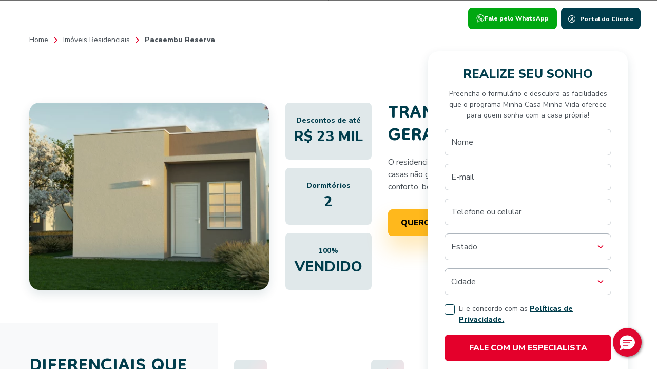

--- FILE ---
content_type: text/html; charset=UTF-8
request_url: https://pacaembu.com/imoveis-residenciais/pacaembu-reserva
body_size: 38980
content:
<!doctype html><html lang="pt-br"><head><link href="https://www.google-analytics.com" rel="preconnect" crossorigin><link href="https://www.google-analytics.com" rel="dns-prefetch" crossorigin><link href="https://www.googletagmanager.com" rel="preconnect" crossorigin><link href="https://www.googletagmanager.com" rel="dns-prefetch" crossorigin><link href="https://connect.facebook.net" rel="preconnect" crossorigin><link href="https://connect.facebook.net" rel="dns-prefetch" crossorigin><script> (function(w,d,s,l,i){w[l]=w[l]||[];w[l].push({'gtm.start': new Date().getTime(),event:'gtm.js'});var f=d.getElementsByTagName(s)[0], j=d.createElement(s),dl=l!='dataLayer'?'&l='+l:'';j.async=true;j.src= 'https://www.googletagmanager.com/gtm.js?id='+i+dl;f.parentNode.insertBefore(j,f); })(window,document,'script','dataLayer','GTM-K66SN8L'); </script><meta charset=utf-8><meta http-equiv="X-UA-Compatible" content="IE=edge"><meta name=viewport content="width=device-width, initial-scale=1, maximum-scale=5.0"><meta name=format-detection content="telephone=no"><meta name=csrf-token content="afxX2SdL8curAbwDnJR9K0vdQc16nj4Slu0wf5TD"><link href="https://cdnm.com.br" rel="preconnect"><link href="https://cdnm.com.br" rel="dns-prefetch"><link href="https://tag.goadopt.io" rel="preconnect"><link href="https://tag.goadopt.io" rel="dns-prefetch"><title>Pacaembu Reserva - São José do Rio Preto - SP | Pacaembu</title><meta name=twitter:card content="summary_large_image" ><meta property="og:type" content="website"><meta property="og:title" content="Pacaembu Reserva - São José do Rio Preto - SP | Pacaembu" ><meta name=description content="O residencial Pacaembu Reserva é um residencial fechado de casas não geminadas de dois dormitórios, pensado para oferecer conforto, bem-estar e máximo lazer aos seus..."><meta property="og:description" content="O residencial Pacaembu Reserva é um residencial fechado de casas não geminadas de dois dormitórios, pensado para oferecer conforto, bem-estar e máximo lazer aos seus..."><meta property="og:image" content="https://cdnm.com.br/pacaembu/open-graph/facebook/pacaembu-reserva-sao-jose-do-rio-preto-sp.png" ><meta property="og:url" content="https://pacaembu.com/imoveis-residenciais/pacaembu-reserva" ><meta property="og:locale" content="pt_BR" ><meta property="og:site_name" content="Pacaembu"><meta name=author content="Agência F&MD"><link rel="manifest" href="/manifest.json"><link rel="apple-touch-icon" sizes="192x192" href="/images/apple-touch-icon.png"><link rel="shortcut icon" href="/images/favicon.svg" type=image/x-icon><link rel="mask-icon" href="/images/safari-pinned-tab.svg" color="#FFFFFF"><meta name=msapplication-TileColor content="#2b5797"><meta name=theme-color content="#013E7F"><meta name=mobile-web-app-capable content="yes"><meta name=apple-mobile-web-app-title content="Pacaembu"><meta name=apple-mobile-web-app-status-bar-style content="default"><script> console.log = function () { }; </script><meta name=google-site-verification content="H7F-I8hDHAe9KO4nXxD3WvkXjdlmEHo9Zub1HTShdq0"><style> @charset "UTF-8";@font-face{font-display:swap;font-family:Dongle;font-style:normal;font-weight:700;src:url(/fonts/Dongle-Bold.woff2) format("woff2")}:root{--bs-blue:#084783;--bs-indigo:#6610f2;--bs-purple:#6f42c1;--bs-pink:#e4002b;--bs-red:#e00647;--bs-orange:#ff9820;--bs-yellow:#ffb81c;--bs-green:#2c8701;--bs-teal:#20c997;--bs-cyan:#0dcaf0;--bs-black:#000;--bs-white:#fff;--bs-gray:#6c757d;--bs-gray-dark:#343a40;--bs-gray-100:#f8f9fa;--bs-gray-200:#e9ecef;--bs-gray-300:#dee2e6;--bs-gray-400:#ced4da;--bs-gray-500:#adb5bd;--bs-gray-600:#6c757d;--bs-gray-700:#495057;--bs-gray-800:#343a40;--bs-gray-900:#212529;--bs-primary:#003d4c;--bs-secondary:#e4002b;--bs-success:#2c8701;--bs-info:#ffb81c;--bs-warning:#ff9820;--bs-danger:#e00647;--bs-light:#dee2e6;--bs-dark:#495057;--bs-primary-rgb:0,61,76;--bs-secondary-rgb:228,0,43;--bs-success-rgb:44,135,1;--bs-info-rgb:255,184,28;--bs-warning-rgb:255,152,32;--bs-danger-rgb:224,6,71;--bs-light-rgb:222,226,230;--bs-dark-rgb:73,80,87;--bs-primary-text-emphasis:#002e3a;--bs-secondary-text-emphasis:#ad0021;--bs-success-text-emphasis:#123600;--bs-info-text-emphasis:#664a0b;--bs-warning-text-emphasis:#663d0d;--bs-danger-text-emphasis:#5a021c;--bs-light-text-emphasis:#495057;--bs-dark-text-emphasis:#495057;--bs-primary-bg-subtle:#e0e8ea;--bs-secondary-bg-subtle:#fce0e6;--bs-success-bg-subtle:#e6f1e1;--bs-info-bg-subtle:#fff6e4;--bs-warning-bg-subtle:#fff3e4;--bs-danger-bg-subtle:#fbe1e9;--bs-light-bg-subtle:#fcfcfd;--bs-dark-bg-subtle:#ced4da;--bs-primary-border-subtle:#99b1b7;--bs-secondary-border-subtle:#f499aa;--bs-success-border-subtle:#abcf99;--bs-info-border-subtle:#ffe3a4;--bs-warning-border-subtle:#ffd6a6;--bs-danger-border-subtle:#f39bb5;--bs-light-border-subtle:#e9ecef;--bs-dark-border-subtle:#adb5bd;--bs-white-rgb:255,255,255;--bs-black-rgb:0,0,0;--bs-font-sans-serif:"Nunito Sans",system-ui,-apple-system,"Segoe UI",Roboto,"Helvetica Neue","Noto Sans","Liberation Sans",Arial,sans-serif,"Apple Color Emoji","Segoe UI Emoji","Segoe UI Symbol","Noto Color Emoji";--bs-font-monospace:SFMono-Regular,Menlo,Monaco,Consolas,"Liberation Mono","Courier New",monospace;--bs-gradient:linear-gradient(128.65deg,#e0e8ea 30.34%,#fce0e6 97.09%);--bs-body-font-family:var(--bs-font-sans-serif);--bs-body-font-size:1rem;--bs-body-font-weight:400;--bs-body-line-height:1.5;--bs-body-color:#495057;--bs-body-color-rgb:73,80,87;--bs-body-bg:#fff;--bs-body-bg-rgb:255,255,255;--bs-emphasis-color:#000;--bs-emphasis-color-rgb:0,0,0;--bs-secondary-color:#343a40;--bs-secondary-color-rgb:52,58,64;--bs-secondary-bg:#e9ecef;--bs-secondary-bg-rgb:233,236,239;--bs-tertiary-color:#6c757d;--bs-tertiary-color-rgb:108,117,125;--bs-tertiary-bg:#f8f9fa;--bs-tertiary-bg-rgb:248,249,250;--bs-heading-color:#003d4c;--bs-link-color:#003d4c;--bs-link-color-rgb:0,61,76;--bs-link-decoration:underline;--bs-link-hover-color:#003d4c;--bs-link-hover-color-rgb:0,61,76;--bs-link-hover-decoration:underline;--bs-code-color:#e4002b;--bs-highlight-bg:#fff1d2;--bs-border-width:0.0625rem;--bs-border-style:solid;--bs-border-color:#adb5bd;--bs-border-color-translucent:rgba(0,0,0,.175);--bs-border-radius:0.5rem;--bs-border-radius-sm:0;--bs-border-radius-lg:1.25rem;--bs-border-radius-xl:2rem;--bs-border-radius-xxl:3rem;--bs-border-radius-2xl:var(--bs-border-radius-xxl);--bs-border-radius-pill:13.75rem;--bs-box-shadow:0 0.5rem 1.25rem 0 rgba(0,61,76,.12);--bs-box-shadow-sm:0 0.125rem 0.25rem rgba(0,0,0,.72);--bs-box-shadow-lg:0 1.5rem 2.5rem 0 rgba(255,184,28,.32);--bs-box-shadow-inset:inset 0 1px 2px rgba(0,0,0,.72);--bs-focus-ring-width:0rem;--bs-focus-ring-opacity:0.25;--bs-focus-ring-color:rgba(0,61,76,.25);--bs-form-valid-color:#2c8701;--bs-form-valid-border-color:#2c8701;--bs-form-invalid-color:#e00647;--bs-form-invalid-border-color:#e00647}*,:after,:before{box-sizing:border-box}@media (prefers-reduced-motion:no-preference){:root{scroll-behavior:smooth}}body{-webkit-text-size-adjust:100%;background-color:var(--bs-body-bg);color:var(--bs-body-color);font-family:var(--bs-body-font-family);font-size:var(--bs-body-font-size);font-weight:var(--bs-body-font-weight);line-height:var(--bs-body-line-height);margin:0;text-align:var(--bs-body-text-align)}.h4,.h5,h1,h2,h3{color:var(--bs-heading-color);font-family:Nunito Sans;font-weight:800;line-height:1;margin-bottom:1rem;margin-top:0}h1{font-size:calc(1.575rem + 3.9vw)}@media (min-width:1200px){h1{font-size:4.5rem}}h2{font-size:calc(1.475rem + 2.7vw)}@media (min-width:1200px){h2{font-size:3.5rem}}h3{font-size:calc(1.3rem + .6vw)}@media (min-width:1200px){h3{font-size:1.75rem}}.h4{font-size:calc(1.275rem + .3vw)}@media (min-width:1200px){.h4{font-size:1.5rem}}.h5{font-size:calc(1.2625rem + .15vw)}@media (min-width:1200px){.h5{font-size:1.375rem}}p{margin-bottom:1rem;margin-top:0}ol,ul{margin-bottom:1rem;margin-top:0;padding-left:2rem}ul ul{margin-bottom:0}strong{font-weight:bolder}a{color:rgba(var(--bs-link-color-rgb),var(--bs-link-opacity,1))}a{text-decoration:underline}img,svg{vertical-align:middle}label{display:inline-block}button{border-radius:0}button,input{font-family:inherit;font-size:inherit;line-height:inherit;margin:0}button{text-transform:none}[type=button],[type=submit],button{-webkit-appearance:button}.list-unstyled{list-style:none;padding-left:0}.img-fluid{height:auto;max-width:100%}.container{--bs-gutter-x:2rem;--bs-gutter-y:0;margin-left:auto;margin-right:auto;padding-left:calc(var(--bs-gutter-x)*.5);padding-right:calc(var(--bs-gutter-x)*.5);width:100%}@media (min-width:576px){.container{max-width:944px}}@media (min-width:992px){.container{max-width:960px}}@media (min-width:1200px){.container{max-width:1198px}}.row{--bs-gutter-x:2rem;--bs-gutter-y:0;display:flex;flex-wrap:wrap;margin-left:calc(var(--bs-gutter-x)*-.5);margin-right:calc(var(--bs-gutter-x)*-.5);margin-top:calc(var(--bs-gutter-y)*-1)}.row>*{flex-shrink:0;margin-top:var(--bs-gutter-y);max-width:100%;padding-left:calc(var(--bs-gutter-x)*.5);padding-right:calc(var(--bs-gutter-x)*.5);width:100%}.col-3{flex:0 0 auto;width:25%}.col-9{flex:0 0 auto;width:75%}.g-0{--bs-gutter-x:0rem}.g-0{--bs-gutter-y:0rem}.g-1{--bs-gutter-x:1rem}.g-1{--bs-gutter-y:1rem}.gx-1q{--bs-gutter-x:1.25rem}.g-1hq{--bs-gutter-x:1.75rem;--bs-gutter-y:1.75rem}.gy-2{--bs-gutter-y:2rem}@media (min-width:992px){.col-md-2{flex:0 0 auto;width:16.66666667%}.col-md-4{flex:0 0 auto;width:33.33333333%}.col-md-5{flex:0 0 auto;width:41.66666667%}.col-md-6{flex:0 0 auto;width:50%}.col-md-12{flex:0 0 auto;width:100%}}@media (min-width:1200px){.col-lg-4{flex:0 0 auto;width:33.33333333%}}.form-label{margin-bottom:.5rem}.form-control{-webkit-appearance:none;-moz-appearance:none;appearance:none;background-clip:padding-box;background-color:var(--bs-body-bg);border:var(--bs-border-width) solid #adb5bd;border-radius:var(--bs-border-radius);color:var(--bs-body-color);display:block;font-size:.875rem;font-weight:400;line-height:1.5;padding:.594rem .75rem;width:100%}.form-control::-webkit-date-and-time-value{height:1.5em;margin:0;min-width:85px}.form-control::-webkit-datetime-edit{display:block;padding:0}.form-control::-moz-placeholder{color:#adb5bd;opacity:1}.form-check{display:block;margin-bottom:.125rem;min-height:1.5rem;padding-left:1.75em}.form-check .form-check-input{float:left;margin-left:-1.75em}.form-check-input{--bs-form-check-bg:var(--bs-body-bg);-webkit-appearance:none;-moz-appearance:none;appearance:none;background-color:var(--bs-form-check-bg);background-image:var(--bs-form-check-bg-image);background-position:50%;background-repeat:no-repeat;background-size:contain;border:var(--bs-border-width) solid #003d4c;height:1.25em;margin-top:.125em;-webkit-print-color-adjust:exact;print-color-adjust:exact;vertical-align:top;width:1.25em}.form-check-input[type=checkbox]{border-radius:.25em}.btn{--bs-btn-padding-x:0.75rem;--bs-btn-padding-y:0.594rem;--bs-btn-font-size:0.875rem;--bs-btn-font-weight:700;--bs-btn-line-height:1.5;--bs-btn-color:var(--bs-body-color);--bs-btn-bg:transparent;--bs-btn-border-width:var(--bs-border-width);--bs-btn-border-color:transparent;--bs-btn-border-radius:var(--bs-border-radius);--bs-btn-hover-border-color:transparent;--bs-btn-box-shadow:inset 0 1px 0 hsla(0,0%,100%,.15),0 1px 1px rgba(0,0,0,.075);--bs-btn-disabled-opacity:0.65;--bs-btn-focus-box-shadow:0 0 0 0rem rgba(var(--bs-btn-focus-shadow-rgb),.5);background-color:var(--bs-btn-bg);border:var(--bs-btn-border-width) solid var(--bs-btn-border-color);border-radius:var(--bs-btn-border-radius);color:var(--bs-btn-color);display:inline-block;font-family:var(--bs-btn-font-family);font-size:var(--bs-btn-font-size);font-weight:var(--bs-btn-font-weight);line-height:var(--bs-btn-line-height);padding:var(--bs-btn-padding-y) var(--bs-btn-padding-x);text-align:center;text-decoration:none;vertical-align:middle}.btn-secondary{--bs-btn-color:#fff;--bs-btn-bg:#e4002b;--bs-btn-border-color:#e4002b;--bs-btn-hover-color:#fff;--bs-btn-hover-bg:#c20025;--bs-btn-hover-border-color:#b60022;--bs-btn-focus-shadow-rgb:232,38,75;--bs-btn-active-color:#fff;--bs-btn-active-bg:#b60022;--bs-btn-active-border-color:#ab0020;--bs-btn-active-shadow:inset 0 3px 5px rgba(0,0,0,.125);--bs-btn-disabled-color:#fff;--bs-btn-disabled-bg:#e4002b;--bs-btn-disabled-border-color:#e4002b}.btn-lg{--bs-btn-padding-y:0.813rem;--bs-btn-padding-x:1.5rem;--bs-btn-font-size:1rem;--bs-btn-border-radius:var(--bs-border-radius)}.fade:not(.show){opacity:0}.collapse:not(.show){display:none}.dropdown{position:relative}.dropdown-toggle{white-space:nowrap}.dropdown-toggle:after{border-bottom:0;border-left:.3em solid transparent;border-right:.3em solid transparent;border-top:.3em solid;margin-left:.255em;vertical-align:.255em}.dropdown-menu{--bs-dropdown-zindex:1000;--bs-dropdown-min-width:10rem;--bs-dropdown-padding-x:0;--bs-dropdown-padding-y:2rem;--bs-dropdown-spacer:0;--bs-dropdown-font-size:1rem;--bs-dropdown-color:var(--bs-primary);--bs-dropdown-bg:var(--bs-body-bg);--bs-dropdown-border-color:rgba(var(--bs-border-color-translucent),0);--bs-dropdown-border-radius:var(--bs-border-radius);--bs-dropdown-border-width:var(--bs-border-width);--bs-dropdown-inner-border-radius:calc(var(--bs-border-radius) - var(--bs-border-width));--bs-dropdown-divider-bg:rgba(var(--bs-border-color-translucent),0);--bs-dropdown-divider-margin-y:0.5rem;--bs-dropdown-box-shadow:0 0.5rem 1.25rem 0 rgba(0,61,76,.12);--bs-dropdown-link-color:var(--bs-primary);--bs-dropdown-link-hover-color:rgba(var(--bs-primary),0);--bs-dropdown-link-hover-bg:var(--bs-tertiary-bg);--bs-dropdown-link-active-color:var(--bs-secondary);--bs-dropdown-link-active-bg:rgba(0,61,76,0);--bs-dropdown-link-disabled-color:var(--bs-tertiary-color);--bs-dropdown-item-padding-x:2rem;--bs-dropdown-item-padding-y:0.25rem;--bs-dropdown-header-color:#6c757d;--bs-dropdown-header-padding-x:2rem;--bs-dropdown-header-padding-y:2rem;background-clip:padding-box;background-color:var(--bs-dropdown-bg);border:var(--bs-dropdown-border-width) solid var(--bs-dropdown-border-color);border-radius:var(--bs-dropdown-border-radius);color:var(--bs-dropdown-color);display:none;font-size:var(--bs-dropdown-font-size);list-style:none;margin:0;min-width:var(--bs-dropdown-min-width);padding:var(--bs-dropdown-padding-y) var(--bs-dropdown-padding-x);position:absolute;text-align:left;z-index:var(--bs-dropdown-zindex)}.dropdown-item{background-color:transparent;border:0;border-radius:var(--bs-dropdown-item-border-radius,0);clear:both;color:var(--bs-dropdown-link-color);display:block;font-weight:400;padding:var(--bs-dropdown-item-padding-y) var(--bs-dropdown-item-padding-x);text-align:inherit;text-decoration:none;white-space:nowrap;width:100%}.nav{--bs-nav-link-padding-x:1rem;--bs-nav-link-padding-y:1.5rem;--bs-nav-link-font-size:1rem;--bs-nav-link-color:var(--bs-link-color);--bs-nav-link-hover-color:var(--bs-link-hover-color);--bs-nav-link-disabled-color:var(--bs-secondary-color);display:flex;flex-wrap:wrap;list-style:none;margin-bottom:0;padding-left:0}.nav-link{background:0 0;border:0;color:var(--bs-nav-link-color);display:block;font-size:var(--bs-nav-link-font-size);font-weight:var(--bs-nav-link-font-weight);padding:var(--bs-nav-link-padding-y) var(--bs-nav-link-padding-x);text-decoration:none}.nav-underline{--bs-nav-underline-gap:0;--bs-nav-underline-border-width:0.125rem;--bs-nav-underline-link-active-color:var(--bs-emphasis-color);gap:var(--bs-nav-underline-gap)}.nav-underline .nav-link{border-bottom:var(--bs-nav-underline-border-width) solid transparent;padding-left:0;padding-right:0}.nav-underline .nav-link.active{border-bottom-color:currentcolor;color:var(--bs-nav-underline-link-active-color);font-weight:700}.navbar{--bs-navbar-padding-x:0;--bs-navbar-padding-y:0px;--bs-navbar-color:rgba(var(--bs-emphasis-color-rgb),0.65);--bs-navbar-hover-color:rgba(var(--bs-emphasis-color-rgb),0.8);--bs-navbar-disabled-color:rgba(var(--bs-emphasis-color-rgb),0.3);--bs-navbar-active-color:rgba(var(--bs-emphasis-color-rgb),1);--bs-navbar-brand-padding-y:1.40625rem;--bs-navbar-brand-margin-end:0;--bs-navbar-brand-font-size:1.125rem;--bs-navbar-brand-color:rgba(var(--bs-emphasis-color-rgb),1);--bs-navbar-brand-hover-color:rgba(var(--bs-emphasis-color-rgb),1);--bs-navbar-nav-link-padding-x:0.95rem;--bs-navbar-toggler-padding-y:0.25rem;--bs-navbar-toggler-padding-x:0.75rem;--bs-navbar-toggler-font-size:1.125rem;--bs-navbar-toggler-icon-bg:url("data:image/svg+xml;charset=utf-8,%3Csvg xmlns='http://www.w3.org/2000/svg' viewBox='0 0 30 30'%3E%3Cpath stroke='rgba(73, 80, 87, 0.75)' stroke-linecap='round' stroke-miterlimit='10' stroke-width='2' d='M4 7h22M4 15h22M4 23h22'/%3E%3C/svg%3E");--bs-navbar-toggler-border-color:rgba(var(--bs-emphasis-color-rgb),0.15);--bs-navbar-toggler-border-radius:var(--bs-border-radius);--bs-navbar-toggler-focus-width:0rem;flex-wrap:wrap;padding:var(--bs-navbar-padding-y) var(--bs-navbar-padding-x);position:relative}.navbar,.navbar>.container{align-items:center;display:flex;justify-content:space-between}.navbar>.container{flex-wrap:inherit}.navbar-brand{color:var(--bs-navbar-brand-color);font-size:var(--bs-navbar-brand-font-size);margin-right:var(--bs-navbar-brand-margin-end);padding-bottom:var(--bs-navbar-brand-padding-y);padding-top:var(--bs-navbar-brand-padding-y);text-decoration:none;white-space:nowrap}.navbar-nav{--bs-nav-link-padding-x:0;--bs-nav-link-padding-y:1.5rem;--bs-nav-link-font-size:1rem;--bs-nav-link-color:var(--bs-navbar-color);--bs-nav-link-hover-color:var(--bs-navbar-hover-color);--bs-nav-link-disabled-color:var(--bs-navbar-disabled-color);display:flex;flex-direction:column;list-style:none;margin-bottom:0;padding-left:0}.navbar-nav .nav-link.active{color:var(--bs-navbar-active-color)}.navbar-nav .dropdown-menu{position:static}.navbar-toggler{background-color:transparent;border:var(--bs-border-width) solid var(--bs-navbar-toggler-border-color);border-radius:var(--bs-navbar-toggler-border-radius);color:var(--bs-navbar-color);font-size:var(--bs-navbar-toggler-font-size);line-height:1;padding:var(--bs-navbar-toggler-padding-y) var(--bs-navbar-toggler-padding-x)}.navbar-toggler-icon{background-image:var(--bs-navbar-toggler-icon-bg);background-position:50%;background-repeat:no-repeat;background-size:100%;display:inline-block;height:1.5em;vertical-align:middle;width:1.5em}@media (min-width:992px){.navbar-expand-md{flex-wrap:nowrap;justify-content:flex-start}.navbar-expand-md .navbar-nav{flex-direction:row}.navbar-expand-md .navbar-nav .dropdown-menu{position:absolute}.navbar-expand-md .navbar-nav .nav-link{padding-left:var(--bs-navbar-nav-link-padding-x);padding-right:var(--bs-navbar-nav-link-padding-x)}.navbar-expand-md .navbar-toggler{display:none}.navbar-expand-md .offcanvas{background-color:transparent!important;border:0!important;flex-grow:1;height:auto!important;position:static;transform:none!important;visibility:visible!important;width:auto!important;z-index:auto}.navbar-expand-md .offcanvas .offcanvas-body{display:flex;flex-grow:0;overflow-y:visible;padding:0}}.card{--bs-card-spacer-y:1.5rem;--bs-card-spacer-x:2rem;--bs-card-title-spacer-y:0.5rem;--bs-card-border-width:var(--bs-border-width);--bs-card-border-color:rgba(var(--bs-border-color-translucent),0);--bs-card-border-radius:var(--bs-border-radius-lg);--bs-card-box-shadow:0 0.5rem 1.25rem 0 rgba(0,61,76,.12);--bs-card-inner-border-radius:calc(var(--bs-border-radius-lg) - var(--bs-border-width));--bs-card-cap-padding-y:0.75rem;--bs-card-cap-padding-x:2rem;--bs-card-cap-bg:rgba(var(--bs-body-color-rgb),0.03);--bs-card-height:100%;--bs-card-bg:var(--bs-body-bg);--bs-card-img-overlay-padding:1rem;--bs-card-group-margin:1rem;word-wrap:break-word;background-clip:border-box;background-color:var(--bs-card-bg);border:var(--bs-card-border-width) solid var(--bs-card-border-color);border-radius:var(--bs-card-border-radius);color:var(--bs-body-color);display:flex;flex-direction:column;min-width:0;position:relative}.card-body{color:var(--bs-card-color);flex:1 1 auto;padding:var(--bs-card-spacer-y) var(--bs-card-spacer-x)}.accordion{--bs-accordion-color:var(--bs-body-color);--bs-accordion-bg:var(--bs-body-bg);--bs-accordion-border-color:var(--bs-light);--bs-accordion-border-width:var(--bs-border-width);--bs-accordion-border-radius:var(--bs-border-radius-lg);--bs-accordion-inner-border-radius:calc(var(--bs-border-radius-lg) - var(--bs-border-width));--bs-accordion-btn-padding-x:2.5rem;--bs-accordion-btn-padding-y:1.5rem;--bs-accordion-btn-color:var(--bs-body-color);--bs-accordion-btn-bg:var(--bs-accordion-bg);--bs-accordion-btn-icon:url("data:image/svg+xml;charset=utf-8,%3Csvg xmlns='http://www.w3.org/2000/svg' width='24' height='24' fill='none'%3E%3Cpath fill='%23e4002b' fill-rule='evenodd' d='M12 4.25a.75.75 0 0 1 .75.75v14a.75.75 0 0 1-1.5 0V5a.75.75 0 0 1 .75-.75Z' clip-rule='evenodd'/%3E%3Cpath fill='%23e4002b' fill-rule='evenodd' d='M4.25 12a.75.75 0 0 1 .75-.75h14a.75.75 0 0 1 0 1.5H5a.75.75 0 0 1-.75-.75Z' clip-rule='evenodd'/%3E%3C/svg%3E");--bs-accordion-btn-icon-width:1.25rem;--bs-accordion-btn-icon-transform:rotate(-180deg);--bs-accordion-btn-active-icon:url("data:image/svg+xml;charset=utf-8,%3Csvg xmlns='http://www.w3.org/2000/svg' width='24' height='24' fill='none'%3E%3Cpath fill='%23e4002b' fill-rule='evenodd' d='M4.25 12a.75.75 0 0 1 .75-.75h14a.75.75 0 0 1 0 1.5H5a.75.75 0 0 1-.75-.75Z' clip-rule='evenodd'/%3E%3C/svg%3E");--bs-accordion-btn-focus-border-color:#003d4c;--bs-accordion-btn-focus-box-shadow:0 0 0 0rem rgba(0,61,76,.25);--bs-accordion-body-padding-x:2.5rem;--bs-accordion-body-padding-y:1.5rem;--bs-accordion-active-color:var(--bs-body-color);--bs-accordion-active-bg:var(--bs-primary-bg-subtle)}.accordion-button{align-items:center;background-color:var(--bs-accordion-btn-bg);border:0;border-radius:0;color:var(--bs-accordion-btn-color);display:flex;font-size:1rem;overflow-anchor:none;padding:var(--bs-accordion-btn-padding-y) var(--bs-accordion-btn-padding-x);position:relative;text-align:left;width:100%}.accordion-button:after{background-image:var(--bs-accordion-btn-icon);background-repeat:no-repeat;background-size:var(--bs-accordion-btn-icon-width);content:"";flex-shrink:0;height:var(--bs-accordion-btn-icon-width);margin-left:auto;width:var(--bs-accordion-btn-icon-width)}.accordion-header{margin-bottom:0}.accordion-item{background-color:var(--bs-accordion-bg);border:var(--bs-accordion-border-width) solid var(--bs-accordion-border-color);color:var(--bs-accordion-color)}.accordion-item:first-of-type{border-top-left-radius:var(--bs-accordion-border-radius);border-top-right-radius:var(--bs-accordion-border-radius)}.accordion-item:first-of-type .accordion-button{border-top-left-radius:var(--bs-accordion-inner-border-radius);border-top-right-radius:var(--bs-accordion-inner-border-radius)}.accordion-item:not(:first-of-type){border-top:0}.accordion-item:last-of-type{border-bottom-left-radius:var(--bs-accordion-border-radius);border-bottom-right-radius:var(--bs-accordion-border-radius)}.accordion-item:last-of-type .accordion-button.collapsed{border-bottom-left-radius:var(--bs-accordion-inner-border-radius);border-bottom-right-radius:var(--bs-accordion-inner-border-radius)}.accordion-item:last-of-type .accordion-collapse{border-bottom-left-radius:var(--bs-accordion-border-radius);border-bottom-right-radius:var(--bs-accordion-border-radius)}.accordion-body{padding:var(--bs-accordion-body-padding-y) var(--bs-accordion-body-padding-x)}.breadcrumb{--bs-breadcrumb-padding-x:0;--bs-breadcrumb-padding-y:0;--bs-breadcrumb-margin-bottom:1rem;--bs-breadcrumb-font-size:0.875rem;--bs-breadcrumb-divider-color:#e4002b;--bs-breadcrumb-item-padding-x:0.5rem;--bs-breadcrumb-item-active-color:var(--bs-body-color);background-color:var(--bs-breadcrumb-bg);border-radius:var(--bs-breadcrumb-border-radius);display:flex;flex-wrap:wrap;font-size:var(--bs-breadcrumb-font-size);list-style:none;margin-bottom:var(--bs-breadcrumb-margin-bottom);padding:var(--bs-breadcrumb-padding-y) var(--bs-breadcrumb-padding-x)}.breadcrumb-item+.breadcrumb-item{padding-left:var(--bs-breadcrumb-item-padding-x)}.breadcrumb-item+.breadcrumb-item:before{color:var(--bs-breadcrumb-divider-color);content:var(--bs-breadcrumb-divider,"");float:left;padding-right:var(--bs-breadcrumb-item-padding-x)}.breadcrumb-item.active{color:var(--bs-breadcrumb-item-active-color)}.btn-close{--bs-btn-close-color:#e4002b;--bs-btn-close-bg:url("data:image/svg+xml;charset=utf-8,%3Csvg xmlns='http://www.w3.org/2000/svg' viewBox='0 0 16 16' fill='%23e4002b'%3E%3Cpath d='M.293.293a1 1 0 0 1 1.414 0L8 6.586 14.293.293a1 1 0 1 1 1.414 1.414L9.414 8l6.293 6.293a1 1 0 0 1-1.414 1.414L8 9.414l-6.293 6.293a1 1 0 0 1-1.414-1.414L6.586 8 .293 1.707a1 1 0 0 1 0-1.414z'/%3E%3C/svg%3E");--bs-btn-close-opacity:1;--bs-btn-close-hover-opacity:0.75;--bs-btn-close-focus-shadow:0 0 0 0rem rgba(0,61,76,.25);--bs-btn-close-focus-opacity:1;--bs-btn-close-disabled-opacity:0.25;--bs-btn-close-white-filter:invert(1) grayscale(100%) brightness(200%);background:transparent var(--bs-btn-close-bg) center/1.5rem auto no-repeat;border:0;border-radius:.5rem;box-sizing:content-box;height:1.5rem;opacity:var(--bs-btn-close-opacity);padding:.25em;width:1.5rem}.btn-close{color:var(--bs-btn-close-color)}.modal{--bs-modal-zindex:1055;--bs-modal-width:500px;--bs-modal-padding:1.5rem;--bs-modal-margin:0.5rem;--bs-modal-bg:var(--bs-body-bg);--bs-modal-border-color:var(--bs-border-color-translucent);--bs-modal-border-width:0;--bs-modal-border-radius:var(--bs-border-radius-lg);--bs-modal-box-shadow:0 0.125rem 0.25rem rgba(0,0,0,.72);--bs-modal-inner-border-radius:calc(var(--bs-border-radius-lg));--bs-modal-header-padding-x:1.5rem;--bs-modal-header-padding-y:1.5rem;--bs-modal-header-padding:1.5rem 1.5rem;--bs-modal-header-border-color:var(--bs-border-color);--bs-modal-header-border-width:0;--bs-modal-title-line-height:1.5;--bs-modal-footer-gap:0.5rem;--bs-modal-footer-border-color:var(--bs-border-color);--bs-modal-footer-border-width:0;display:none;height:100%;left:0;outline:0;overflow-x:hidden;overflow-y:auto;position:fixed;top:0;width:100%;z-index:var(--bs-modal-zindex)}.modal-dialog{margin:var(--bs-modal-margin);position:relative;width:auto}.modal.fade .modal-dialog{transform:translateY(-50px)}.modal-dialog-centered{align-items:center;display:flex;min-height:calc(100% - var(--bs-modal-margin)*2)}.modal-content{background-clip:padding-box;background-color:var(--bs-modal-bg);border:var(--bs-modal-border-width) solid var(--bs-modal-border-color);border-radius:var(--bs-modal-border-radius);color:var(--bs-modal-color);display:flex;flex-direction:column;outline:0;position:relative;width:100%}.modal-header{align-items:center;border-bottom:var(--bs-modal-header-border-width) solid var(--bs-modal-header-border-color);border-top-left-radius:var(--bs-modal-inner-border-radius);border-top-right-radius:var(--bs-modal-inner-border-radius);display:flex;flex-shrink:0;justify-content:space-between;padding:var(--bs-modal-header-padding)}.modal-header .btn-close{margin:calc(var(--bs-modal-header-padding-y)*-.5) calc(var(--bs-modal-header-padding-x)*-.5) calc(var(--bs-modal-header-padding-y)*-.5) auto;padding:calc(var(--bs-modal-header-padding-y)*.5) calc(var(--bs-modal-header-padding-x)*.5)}.modal-title{line-height:var(--bs-modal-title-line-height);margin-bottom:0}.modal-body{flex:1 1 auto;padding:var(--bs-modal-padding);position:relative}@media (min-width:576px){.modal{--bs-modal-margin:1.75rem;--bs-modal-box-shadow:0 0.5rem 1.25rem 0 rgba(0,61,76,.12)}.modal-dialog{margin-left:auto;margin-right:auto;max-width:var(--bs-modal-width)}}@media (min-width:1200px){.modal-lg{--bs-modal-width:800px}}.spinner-grow{animation:var(--bs-spinner-animation-speed) linear infinite var(--bs-spinner-animation-name);border-radius:50%;display:inline-block;height:var(--bs-spinner-height);vertical-align:var(--bs-spinner-vertical-align);width:var(--bs-spinner-width)}.spinner-grow{--bs-spinner-width:2rem;--bs-spinner-height:2rem;--bs-spinner-vertical-align:-0.125em;--bs-spinner-animation-speed:0.75s;--bs-spinner-animation-name:spinner-grow;background-color:currentcolor;opacity:0}.spinner-grow-sm{--bs-spinner-width:1rem;--bs-spinner-height:1rem}@media (prefers-reduced-motion:reduce){.spinner-grow{--bs-spinner-animation-speed:1.5s}}.offcanvas{--bs-offcanvas-zindex:1045;--bs-offcanvas-width:400px;--bs-offcanvas-height:30vh;--bs-offcanvas-padding-x:1.5rem;--bs-offcanvas-padding-y:1.5rem;--bs-offcanvas-color:var(--bs-body-color);--bs-offcanvas-bg:var(--bs-body-bg);--bs-offcanvas-border-width:0;--bs-offcanvas-border-color:var(--bs-border-color-translucent);--bs-offcanvas-box-shadow:0 0.125rem 0.25rem rgba(0,0,0,.72);--bs-offcanvas-title-line-height:1.5;background-clip:padding-box;background-color:var(--bs-offcanvas-bg);bottom:0;color:var(--bs-offcanvas-color);display:flex;flex-direction:column;max-width:100%;outline:0;position:fixed;visibility:hidden;z-index:var(--bs-offcanvas-zindex)}.offcanvas.offcanvas-end{border-left:var(--bs-offcanvas-border-width) solid var(--bs-offcanvas-border-color);right:0;top:0;transform:translateX(100%);width:var(--bs-offcanvas-width)}.offcanvas-body{flex-grow:1;overflow-y:auto;padding:var(--bs-offcanvas-padding-y) var(--bs-offcanvas-padding-x)}.ratio{position:relative;width:100%}.ratio:before{content:"";display:block;padding-top:var(--bs-aspect-ratio)}.ratio>*{height:100%;left:0;position:absolute;top:0;width:100%}.ratio-4x3{--bs-aspect-ratio:75%}.ratio-5x2{--bs-aspect-ratio:40%}.hstack{align-items:center;flex-direction:row}.hstack,.vstack{align-self:stretch;display:flex}.vstack{flex:1 1 auto;flex-direction:column}.stretched-link:after{bottom:0;content:"";left:0;position:absolute;right:0;top:0;z-index:1}.align-middle{vertical-align:middle!important}.d-block{display:block!important}.d-grid{display:grid!important}.d-none{display:none!important}.position-relative{position:relative!important}.position-absolute{position:absolute!important}.top-0{top:0!important}.bottom-0{bottom:0!important}.start-0{left:0!important}.end-0{right:0!important}.w-100{width:100%!important}.mw-unset{max-width:unset!important}.h-100{height:100%!important}.flex-fill{flex:1 1 auto!important}.flex-row{flex-direction:row!important}.justify-content-end{justify-content:flex-end!important}.justify-content-center{justify-content:center!important}.align-items-start{align-items:flex-start!important}.align-items-center{align-items:center!important}.order-1{order:1!important}.order-2{order:2!important}.order-3{order:3!important}.order-4{order:4!important}.mx-auto{margin-left:auto!important;margin-right:auto!important}.mt-0q{margin-top:.25rem!important}.mt-1{margin-top:1rem!important}.me-0h{margin-right:.5rem!important}.mb-0{margin-bottom:0!important}.mb-0q{margin-bottom:.25rem!important}.mb-2{margin-bottom:2rem!important}.ms-0h{margin-left:.5rem!important}.p-1{padding:1rem!important}.p-1h{padding:1.5rem!important}.p-2{padding:2rem!important}.px-1h{padding-left:1.5rem!important;padding-right:1.5rem!important}.py-block{padding-bottom:4rem!important;padding-top:4rem!important}.pt-0{padding-top:0!important}.pb-block-small{padding-bottom:2rem!important}.gap-0q{gap:.25rem!important}.gap-0h{gap:.5rem!important}.gap-1{gap:1rem!important}.fs-2{font-size:3.5rem!important}.fs-3{font-size:1.75rem!important}.fs-4{font-size:1.5rem!important}.fs-xsmall{font-size:.75rem!important}.fs-small{font-size:.875rem!important}.fs-base{font-size:1rem!important}.text-center{text-align:center!important}.text-decoration-none{text-decoration:none!important}.text-uppercase{text-transform:uppercase!important}.text-inherit{text-transform:inherit!important}.text-primary{--bs-text-opacity:1;color:rgba(var(--bs-primary-rgb),var(--bs-text-opacity))!important}.text-white{--bs-text-opacity:1;color:rgba(var(--bs-white-rgb),var(--bs-text-opacity))!important}.text-body{--bs-text-opacity:1;color:rgba(var(--bs-body-color-rgb),var(--bs-text-opacity))!important}.text-reset{--bs-text-opacity:1;color:inherit!important}.bg-primary-subtle{background-color:var(--bs-primary-bg-subtle)!important}.rounded{border-radius:var(--bs-border-radius)!important}.rounded-3{border-radius:var(--bs-border-radius-lg)!important}.z-0{z-index:0!important}.fw-bold{font-weight:700!important}.font-dongle{font-family:Dongle!important}@media (min-width:992px){.d-md-block{display:block!important}.position-md-relative{position:relative!important}.h-md-100{height:100%!important}.flex-md-column{flex-direction:column!important}.order-md-1{order:1!important}.order-md-2{order:2!important}.order-md-3{order:3!important}.order-md-4{order:4!important}.ms-md-auto{margin-left:auto!important}.p-md-3{padding:3rem!important}.pt-md-0{padding-top:0!important}.gap-md-0{gap:0!important}.gap-md-1h{gap:1.5rem!important}}@media (min-width:1200px){.d-lg-inline-block{display:inline-block!important}.py-lg-1h{padding-bottom:1.5rem!important;padding-top:1.5rem!important}.pb-lg-block-large{padding-bottom:6rem!important}.fs-lg-1{font-size:4.5rem!important}}:root{--swiper-theme-color:#007aff}:root{--swiper-navigation-size:44px}:root{--swiper-theme-color:#003d4c;--swiper-pagination-bullet-inactive-opacity:0.32}section{position:relative}p:last-child{margin-bottom:0}a{outline:0!important}input::-webkit-inner-spin-button,input::-webkit-outer-spin-button{-webkit-appearance:none;margin:0}:root{--bs-breakpoint-xs:0;--bs-breakpoint-sm:576px;--bs-breakpoint-md:992px;--bs-breakpoint-lg:1200px;--bs-breakpoint-xl:1600px;--bs-primary-emphasis-rgb:0,46,58}.h4,.h5,h1,h2,h3{text-transform:uppercase}.content-dynamic,p{font-size:.875rem}@media (min-width:1200px){.content-dynamic,p{font-size:1rem}}.font-dongle{line-height:.8}.list-unstyled.list-info li{margin-top:.4rem}.bg-gray-100{background:#f8f9fa}.bg-gradient-video{background:linear-gradient(0deg,rgba(0,0,0,.56),rgba(0,0,0,.56))}.bg-gradient-banner-overshadow{background:linear-gradient(180deg,rgba(0,0,0,.85) 10.73%,transparent),linear-gradient(0deg,rgba(0,0,0,.71),transparent 66.83%) no-repeat}.breadcrumb{display:inline-flex;flex-wrap:nowrap;max-width:100%}.breadcrumb-item{flex:0 1 auto;overflow:hidden;text-decoration:none;text-overflow:ellipsis;white-space:nowrap}.breadcrumb-item.active{flex-shrink:1;font-weight:800}.breadcrumb-item:first-child,.breadcrumb-item:nth-last-child(2){flex-shrink:0}.breadcrumb-item a{color:var(--bs-body-color);text-decoration:none}.breadcrumb-item+.breadcrumb-item:before{background:url("data:image/svg+xml;charset=utf-8,%3Csvg xmlns='http://www.w3.org/2000/svg' viewBox='0 0 16 16'%3E%3Cpath fill='none' stroke='%23e4002b' stroke-linecap='round' stroke-linejoin='round' stroke-width='2' d='m2 5 6 6 6-6'/%3E%3C/svg%3E") no-repeat;background-size:contain;display:inline-block;float:unset;height:.8rem;margin-right:var(--bs-breadcrumb-item-padding-x);transform:rotate(-90deg);vertical-align:middle;width:.8rem}.btn{text-transform:uppercase}.btn-user{text-transform:inherit}.btn-user span{font-size:.75rem}.form-floating{position:relative}.form-floating>.form-control{height:calc(3.125rem + var(--bs-border-width)*2);line-height:1.25;min-height:calc(3.125rem + var(--bs-border-width)*2)}.form-floating>label{border:var(--bs-border-width) solid transparent;height:100%;left:0;overflow:hidden;padding:.8rem .75rem;position:absolute;text-align:start;text-overflow:ellipsis;top:0;transform-origin:0 0;white-space:nowrap;z-index:2}.form-floating>.form-control{padding:.8rem .75rem}.form-floating>.form-control::-moz-placeholder{color:transparent}.form-floating>.form-control:-webkit-autofill{padding-bottom:.625rem;padding-top:1.625rem}.form-floating>.form-control:-webkit-autofill~label{color:rgba(var(--bs-body-color-rgb),.65);transform:scale(.85) translateY(-.5rem) translateX(.15rem)}:root{--header-height:0px}.fmd-header{background:#fff;border-bottom:1px solid var(--bs-primary-bg-subtle);left:0;margin-top:0;position:relative;right:0;top:0;z-index:1020}.fmd-header #logo-color,.fmd-header #logo-white{opacity:0}.fmd-header .btn-user{--bs-btn-color:#495057;--bs-btn-bg:#fff;--bs-btn-border-color:#495057;--bs-btn-hover-color:#000;--bs-btn-hover-bg:#fff;--bs-btn-hover-border-color:#5b6268;--bs-btn-focus-shadow-rgb:73,80,87;--bs-btn-active-color:#000;--bs-btn-active-bg:#fff;--bs-btn-active-border-color:#5b6268;--bs-btn-active-shadow:inset 0 3px 5px rgba(0,0,0,.125);--bs-btn-disabled-color:#000;--bs-btn-disabled-bg:#fff;--bs-btn-disabled-border-color:#495057}.fmd-header .btn-user .ic-user{color:#e4002b}@media (max-width:1199.98px){.fmd-header .btn-user{background:0 0;border:none;padding:0}}.fmd-header .navbar{--bs-navbar-active-color:#e4002b;--bs-navbar-color:#003d4c}.fmd-header .nav-link{--bs-nav-link-color:#003d4c;--bs-nav-link-hover-color:#e4002b}@media (min-width:992px) and (max-width:1199.98px){.fmd-header .nav-link{--bs-nav-link-font-size:0.875rem}}@media (max-width:991.98px){.fmd-header .nav-link.active{border-bottom:hsla(0,0%,100%,0)}}.fmd-header~main{padding-top:var(--header-height)}.fmd-header.internal-header{border-bottom:1px solid rgba(var(--bs-primary-bg-subtle),0);position:absolute}.fmd-header.internal-header #logo-white{opacity:1}.fmd-header.internal-header:not(.fmd-header-is-fixed){background:hsla(0,0%,100%,0)}.fmd-header.internal-header:not(.fmd-header-is-fixed) .navbar{--bs-navbar-color:#fff}@media (min-width:992px){.fmd-header.internal-header:not(.fmd-header-is-fixed) .navbar{--bs-navbar-active-color:#fff}.fmd-header.internal-header:not(.fmd-header-is-fixed) .nav-link{--bs-nav-link-color:#fff;--bs-nav-link-hover-color:#fff}.fmd-header.internal-header:not(.fmd-header-is-fixed) .dropdown-toggle:after{background:url("data:image/svg+xml;charset=utf-8,%3Csvg xmlns='http://www.w3.org/2000/svg' viewBox='0 0 16 16'%3E%3Cpath fill='none' stroke='%23fff' stroke-linecap='round' stroke-linejoin='round' stroke-width='2' d='m2 5 6 6 6-6'/%3E%3C/svg%3E")}}.fmd-header.internal-header~main{padding-top:0}.fmd-header.internal-header .btn-user{--bs-btn-color:#fff;--bs-btn-bg:#003d4c;--bs-btn-border-color:#003d4c;--bs-btn-hover-color:#fff;--bs-btn-hover-bg:#003441;--bs-btn-hover-border-color:#00313d;--bs-btn-focus-shadow-rgb:38,90,103;--bs-btn-active-color:#fff;--bs-btn-active-bg:#00313d;--bs-btn-active-border-color:#002e39;--bs-btn-active-shadow:inset 0 3px 5px rgba(0,0,0,.125);--bs-btn-disabled-color:#fff;--bs-btn-disabled-bg:#003d4c;--bs-btn-disabled-border-color:#003d4c}.fmd-header.internal-header .btn-user .ic-user{color:#fff}.ic{height:1rem;max-width:100%;width:1rem}.ic-md{height:1.5rem;width:1.5rem}.ic-player{height:3.5rem;opacity:.72;width:3.5rem}.ic-user{height:2.5rem;width:2.5rem}@media (min-width:1200px){.ic-user{height:1rem;width:1rem}}picture.ratio{display:block}.img-fluid{width:auto}.img-cover{height:100%}.img-cover{-o-object-fit:cover;object-fit:cover;width:100%}.navbar-brand{position:relative;z-index:1046}.navbar-brand svg{height:1.125rem;max-width:calc(100vw - 6rem);width:13.875rem}@media (max-width:1199.98px){.navbar-brand svg{height:.875rem;width:11.375rem}}.navbar-toggler{align-items:center;border:0!important;box-shadow:none!important;display:flex;height:2.5rem;justify-content:center;margin:0;padding:0;width:2.5rem;z-index:1046}.navbar-toggler span,.navbar-toggler:after,.navbar-toggler:before{background:currentColor;border-radius:.5rem;content:"";display:block;height:3px;position:absolute;top:50%;transform:translateY(-50%);width:1.5rem}.navbar-toggler:before{margin-top:-.5rem}.navbar-toggler:after{margin-top:.5rem}.navbar .offcanvas{height:calc(100vh - var(--header-height));top:var(--header-height)}@media (min-width:992px){.navbar.navbar-expand-md .offcanvas{height:auto;top:0}}@media (min-width:1200px) and (max-width:1599.98px){.navbar.navbar-expand-md .nav-link{padding-left:calc(var(--bs-navbar-nav-link-padding-x)/2);padding-right:calc(var(--bs-navbar-nav-link-padding-x)/2)}}.form-check-label{font-size:.875rem}@media (max-width:991.98px){.accordion{--bs-accordion-btn-padding-x:1.5rem;--bs-accordion-body-padding-x:1.5rem}}.accordion-button{border-bottom-left-radius:var(--bs-accordion-inner-border-radius);border-bottom-right-radius:var(--bs-accordion-inner-border-radius);border-top-left-radius:var(--bs-accordion-inner-border-radius);border-top-right-radius:var(--bs-accordion-inner-border-radius);font-family:Nunito Sans;font-weight:800}.accordion-body{padding-top:0}.accordion-item{border-bottom-left-radius:var(--bs-accordion-inner-border-radius);border-bottom-right-radius:var(--bs-accordion-inner-border-radius);border-top-left-radius:var(--bs-accordion-inner-border-radius);border-top-right-radius:var(--bs-accordion-inner-border-radius)}.accordion-item:not(:first-child){margin-top:1.5rem}.accordion-item:not(:first-of-type){border-top:var(--bs-accordion-border-width) solid var(--bs-accordion-border-color)}.card{box-shadow:var(--bs-card-box-shadow);height:var(--bs-card-height)}.card-body{display:flex;flex-direction:column;flex-grow:1;justify-content:space-between}.banner-content-product{bottom:10%;left:0;right:0}@media (min-width:992px){.banner-content-product{bottom:20%}}@media (min-width:1200px){.banner-content-form{bottom:0;left:0;position:absolute;right:0;top:6.25rem;z-index:1}}.dropdown-toggle:after{background:url("data:image/svg+xml;charset=utf-8,%3Csvg xmlns='http://www.w3.org/2000/svg' viewBox='0 0 16 16'%3E%3Cpath fill='none' stroke='%23e4002b' stroke-linecap='round' stroke-linejoin='round' stroke-width='2' d='m2 5 6 6 6-6'/%3E%3C/svg%3E");border:none;content:"";display:inline-block;height:.75rem;position:relative;top:5px;width:.75rem}.dropdown-menu{box-shadow:var(--bs-dropdown-box-shadow)}.dropdown-menu li:not(:first-child){padding-top:1.25rem}.pseudo-status-contrast{padding:.5rem 1.25rem .5rem 0;position:relative;z-index:0}.pseudo-status-contrast:before{background:#003d4c;border-bottom-right-radius:.5rem;border-top-right-radius:.5rem;bottom:0;content:"";padding:.5rem 1.25rem .5rem 0;position:absolute;right:0;top:0;width:100vw;z-index:-1}.progress-circle-color{stroke:#ff9820;max-height:3rem;max-width:3rem}:root{--wa-chat-dark-green:#2b6056;--wa-chat-green:#128c7e;--wa-chat-light-green:#00a811;--wa-chat-light:#29d96b;--wa-chat-white:#f9f9f9;--wa-chat-red:#dc1c2a;--wa-chat-font-family:sans-serif;--wa-chat-width:24rem;--wa-chat-box-shadow:0 0.5rem 1.5rem -0.25rem rgba(0,0,0,.15);--wa-chat-border-radius:.5rem;--wa-chat-z-index:1055;--wa-chat-backdrop-color:rgba(0,0,0,.75);--wa-chat-distance-y:1.563rem;--wa-chat-distance-x:1rem;--wa-chat-right:5.875rem;--wa-chat-button-size:3rem;--wa-chat-button-border-radius:.8rem;--wa-chat-button-color:var(--wa-chat-light-green);--wa-chat-window-margin-bottom:calc(var(--wa-chat-button-size) + var(--wa-chat-distance-y) + 1rem);--wa-chat-header-padding:1.5rem;--wa-chat-close-size:1.75rem;--wa-chat-body-color:#000;--wa-chat-body-padding:2rem 1.5rem}@media (max-width:575.98px){.ratio-5x2{--bs-aspect-ratio:166.6666666667%}}@media (min-width:1200px){.modal-secondary .modal-dialog{--bs-modal-width:1140px}}.modal-secondary .modal-body{background:#f8f9fa;border-bottom-left-radius:var(--bs-border-radius-lg);border-bottom-right-radius:var(--bs-border-radius-lg)}.mw-1{min-width:1rem}@media (min-width:1200px) and (max-width:1599.98px){.header .nav-link{--bs-nav-link-font-size:0.875rem}} </style><link rel="preload" href="/fonts/Dongle-Bold.woff2" as="font" type=font/woff2 crossorigin><style >/* [0] */@font-face { font-family: 'Dongle'; font-style: normal; font-weight: 700; font-display: swap; src: url(https://pacaembu.com/storage/fonts/52b4df55c8/sdonglev12sjog3ltdjt6vpkqeactrzzwlzxqpl1mexpzlsf8hrl-ldcmygoglyw.0) format('woff2'); unicode-range: U+f9ca-fa0b, U+ff03-ff05, U+ff07, U+ff0a-ff0b, U+ff0d-ff19, U+ff1b, U+ff1d, U+ff20-ff5b, U+ff5d, U+ffe0-ffe3, U+ffe5-ffe6;}/* [2] */@font-face { font-family: 'Dongle'; font-style: normal; font-weight: 700; font-display: swap; src: url(https://pacaembu.com/storage/fonts/52b4df55c8/sdonglev12sjog3ltdjt6vpkqeactrzzwlzxqpl1mexpzlsf8hrl-ldcmygoglyw.2) format('woff2'); unicode-range: U+d723-d728, U+d72a-d733, U+d735-d748, U+d74a-d74f, U+d752-d753, U+d755-d757, U+d75a-d75f, U+d762-d764, U+d766-d768, U+d76a-d76b, U+d76d-d76f, U+d771-d787, U+d789-d78b, U+d78d-d78f, U+d791-d797, U+d79a, U+d79c, U+d79e-d7a3, U+f900-f909, U+f90b-f92e;}/* [3] */@font-face { font-family: 'Dongle'; font-style: normal; font-weight: 700; font-display: swap; src: url(https://pacaembu.com/storage/fonts/52b4df55c8/sdonglev12sjog3ltdjt6vpkqeactrzzwlzxqpl1mexpzlsf8hrl-ldcmygoglyw.3) format('woff2'); unicode-range: U+d679-d68b, U+d68e-d69e, U+d6a0, U+d6a2-d6a7, U+d6a9-d6c3, U+d6c6-d6c7, U+d6c9-d6cb, U+d6cd-d6d3, U+d6d5-d6d6, U+d6d8-d6e3, U+d6e5-d6e7, U+d6e9-d6fb, U+d6fd-d717, U+d719-d71f, U+d721-d722;}/* [4] */@font-face { font-family: 'Dongle'; font-style: normal; font-weight: 700; font-display: swap; src: url(https://pacaembu.com/storage/fonts/52b4df55c8/sdonglev12sjog3ltdjt6vpkqeactrzzwlzxqpl1mexpzlsf8hrl-ldcmygoglyw.4) format('woff2'); unicode-range: U+d5bc-d5c7, U+d5ca-d5cb, U+d5cd-d5cf, U+d5d1-d5d7, U+d5d9-d5da, U+d5dc, U+d5de-d5e3, U+d5e6-d5e7, U+d5e9-d5eb, U+d5ed-d5f6, U+d5f8, U+d5fa-d5ff, U+d602-d603, U+d605-d607, U+d609-d60f, U+d612-d613, U+d616-d61b, U+d61d-d637, U+d63a-d63b, U+d63d-d63f, U+d641-d647, U+d64a-d64c, U+d64e-d653, U+d656-d657, U+d659-d65b, U+d65d-d666, U+d668, U+d66a-d678;}/* [5] */@font-face { font-family: 'Dongle'; font-style: normal; font-weight: 700; font-display: swap; src: url(https://pacaembu.com/storage/fonts/52b4df55c8/sdonglev12sjog3ltdjt6vpkqeactrzzwlzxqpl1mexpzlsf8hrl-ldcmygoglyw.5) format('woff2'); unicode-range: U+d507, U+d509-d50b, U+d50d-d513, U+d515-d53b, U+d53e-d53f, U+d541-d543, U+d545-d54c, U+d54e, U+d550, U+d552-d557, U+d55a-d55b, U+d55d-d55f, U+d561-d564, U+d566-d567, U+d56a, U+d56c, U+d56e-d573, U+d576-d577, U+d579-d583, U+d585-d586, U+d58a-d5a4, U+d5a6-d5bb;}/* [6] */@font-face { font-family: 'Dongle'; font-style: normal; font-weight: 700; font-display: swap; src: url(https://pacaembu.com/storage/fonts/52b4df55c8/sdonglev12sjog3ltdjt6vpkqeactrzzwlzxqpl1mexpzlsf8hrl-ldcmygoglyw.6) format('woff2'); unicode-range: U+d464-d477, U+d47a-d47b, U+d47d-d47f, U+d481-d487, U+d489-d48a, U+d48c, U+d48e-d4e7, U+d4e9-d503, U+d505-d506;}/* [7] */@font-face { font-family: 'Dongle'; font-style: normal; font-weight: 700; font-display: swap; src: url(https://pacaembu.com/storage/fonts/52b4df55c8/sdonglev12sjog3ltdjt6vpkqeactrzzwlzxqpl1mexpzlsf8hrl-ldcmygoglyw.7) format('woff2'); unicode-range: U+d3bf-d3c7, U+d3ca-d3cf, U+d3d1-d3eb, U+d3ee-d3ef, U+d3f1-d3f3, U+d3f5-d3fb, U+d3fd-d400, U+d402-d45b, U+d45d-d463;}/* [8] */@font-face { font-family: 'Dongle'; font-style: normal; font-weight: 700; font-display: swap; src: url(https://pacaembu.com/storage/fonts/52b4df55c8/sdonglev12sjog3ltdjt6vpkqeactrzzwlzxqpl1mexpzlsf8hrl-ldcmygoglyw.8) format('woff2'); unicode-range: U+d2ff, U+d302-d304, U+d306-d30b, U+d30f, U+d311-d313, U+d315-d31b, U+d31e, U+d322-d324, U+d326-d327, U+d32a-d32b, U+d32d-d32f, U+d331-d337, U+d339-d33c, U+d33e-d37b, U+d37e-d37f, U+d381-d383, U+d385-d38b, U+d38e-d390, U+d392-d397, U+d39a-d39b, U+d39d-d39f, U+d3a1-d3a7, U+d3a9-d3aa, U+d3ac, U+d3ae-d3b3, U+d3b5-d3b7, U+d3b9-d3bb, U+d3bd-d3be;}/* [9] */@font-face { font-family: 'Dongle'; font-style: normal; font-weight: 700; font-display: swap; src: url(https://pacaembu.com/storage/fonts/52b4df55c8/sdonglev12sjog3ltdjt6vpkqeactrzzwlzxqpl1mexpzlsf8hrl-ldcmygoglyw.9) format('woff2'); unicode-range: U+d257-d27f, U+d281-d29b, U+d29d-d29f, U+d2a1-d2ab, U+d2ad-d2b7, U+d2ba-d2bb, U+d2bd-d2bf, U+d2c1-d2c7, U+d2c9-d2ef, U+d2f2-d2f3, U+d2f5-d2f7, U+d2f9-d2fe;}/* [10] */@font-face { font-family: 'Dongle'; font-style: normal; font-weight: 700; font-display: swap; src: url(https://pacaembu.com/storage/fonts/52b4df55c8/sdonglev12sjog3ltdjt6vpkqeactrzzwlzxqpl1mexpzlsf8hrl-ldcmygoglyw.10) format('woff2'); unicode-range: U+d1b4, U+d1b6-d1f3, U+d1f5-d22b, U+d22e-d22f, U+d231-d233, U+d235-d23b, U+d23d-d240, U+d242-d256;}/* [11] */@font-face { font-family: 'Dongle'; font-style: normal; font-weight: 700; font-display: swap; src: url(https://pacaembu.com/storage/fonts/52b4df55c8/sdonglev12sjog3ltdjt6vpkqeactrzzwlzxqpl1mexpzlsf8hrl-ldcmygoglyw.11) format('woff2'); unicode-range: U+d105-d12f, U+d132-d133, U+d135-d137, U+d139-d13f, U+d141-d142, U+d144, U+d146-d14b, U+d14e-d14f, U+d151-d153, U+d155-d15b, U+d15e-d187, U+d189-d19f, U+d1a2-d1a3, U+d1a5-d1a7, U+d1a9-d1af, U+d1b2-d1b3;}/* [12] */@font-face { font-family: 'Dongle'; font-style: normal; font-weight: 700; font-display: swap; src: url(https://pacaembu.com/storage/fonts/52b4df55c8/sdonglev12sjog3ltdjt6vpkqeactrzzwlzxqpl1mexpzlsf8hrl-ldcmygoglyw.12) format('woff2'); unicode-range: U+d04b-d04f, U+d051-d057, U+d059-d06b, U+d06d-d06f, U+d071-d073, U+d075-d07b, U+d07e-d0a3, U+d0a6-d0a7, U+d0a9-d0ab, U+d0ad-d0b3, U+d0b6, U+d0b8, U+d0ba-d0bf, U+d0c2-d0c3, U+d0c5-d0c7, U+d0c9-d0cf, U+d0d2, U+d0d6-d0db, U+d0de-d0df, U+d0e1-d0e3, U+d0e5-d0eb, U+d0ee-d0f0, U+d0f2-d104;}/* [13] */@font-face { font-family: 'Dongle'; font-style: normal; font-weight: 700; font-display: swap; src: url(https://pacaembu.com/storage/fonts/52b4df55c8/sdonglev12sjog3ltdjt6vpkqeactrzzwlzxqpl1mexpzlsf8hrl-ldcmygoglyw.13) format('woff2'); unicode-range: U+cfa2-cfc3, U+cfc5-cfdf, U+cfe2-cfe3, U+cfe5-cfe7, U+cfe9-cff4, U+cff6-cffb, U+cffd-cfff, U+d001-d003, U+d005-d017, U+d019-d033, U+d036-d037, U+d039-d03b, U+d03d-d04a;}/* [14] */@font-face { font-family: 'Dongle'; font-style: normal; font-weight: 700; font-display: swap; src: url(https://pacaembu.com/storage/fonts/52b4df55c8/sdonglev12sjog3ltdjt6vpkqeactrzzwlzxqpl1mexpzlsf8hrl-ldcmygoglyw.14) format('woff2'); unicode-range: U+cef0-cef3, U+cef6, U+cef9-ceff, U+cf01-cf03, U+cf05-cf07, U+cf09-cf0f, U+cf11-cf12, U+cf14-cf1b, U+cf1d-cf1f, U+cf21-cf2f, U+cf31-cf53, U+cf56-cf57, U+cf59-cf5b, U+cf5d-cf63, U+cf66, U+cf68, U+cf6a-cf6f, U+cf71-cf84, U+cf86-cf8b, U+cf8d-cfa1;}/* [15] */@font-face { font-family: 'Dongle'; font-style: normal; font-weight: 700; font-display: swap; src: url(https://pacaembu.com/storage/fonts/52b4df55c8/sdonglev12sjog3ltdjt6vpkqeactrzzwlzxqpl1mexpzlsf8hrl-ldcmygoglyw.15) format('woff2'); unicode-range: U+ce3c-ce57, U+ce5a-ce5b, U+ce5d-ce5f, U+ce61-ce67, U+ce6a, U+ce6c, U+ce6e-ce73, U+ce76-ce77, U+ce79-ce7b, U+ce7d-ce83, U+ce85-ce88, U+ce8a-ce8f, U+ce91-ce93, U+ce95-ce97, U+ce99-ce9f, U+cea2, U+cea4-ceab, U+cead-cee3, U+cee6-cee7, U+cee9-ceeb, U+ceed-ceef;}/* [16] */@font-face { font-family: 'Dongle'; font-style: normal; font-weight: 700; font-display: swap; src: url(https://pacaembu.com/storage/fonts/52b4df55c8/sdonglev12sjog3ltdjt6vpkqeactrzzwlzxqpl1mexpzlsf8hrl-ldcmygoglyw.16) format('woff2'); unicode-range: U+cd92-cd93, U+cd96-cd97, U+cd99-cd9b, U+cd9d-cda3, U+cda6-cda8, U+cdaa-cdaf, U+cdb1-cdc3, U+cdc5-cdcb, U+cdcd-cde7, U+cde9-ce03, U+ce05-ce1f, U+ce22-ce34, U+ce36-ce3b;}/* [17] */@font-face { font-family: 'Dongle'; font-style: normal; font-weight: 700; font-display: swap; src: url(https://pacaembu.com/storage/fonts/52b4df55c8/sdonglev12sjog3ltdjt6vpkqeactrzzwlzxqpl1mexpzlsf8hrl-ldcmygoglyw.17) format('woff2'); unicode-range: U+ccef-cd07, U+cd0a-cd0b, U+cd0d-cd1a, U+cd1c, U+cd1e-cd2b, U+cd2d-cd5b, U+cd5d-cd77, U+cd79-cd91;}/* [18] */@font-face { font-family: 'Dongle'; font-style: normal; font-weight: 700; font-display: swap; src: url(https://pacaembu.com/storage/fonts/52b4df55c8/sdonglev12sjog3ltdjt6vpkqeactrzzwlzxqpl1mexpzlsf8hrl-ldcmygoglyw.18) format('woff2'); unicode-range: U+cc3f-cc43, U+cc46-cc47, U+cc49-cc4b, U+cc4d-cc53, U+cc55-cc58, U+cc5a-cc5f, U+cc61-cc97, U+cc9a-cc9b, U+cc9d-cc9f, U+cca1-cca7, U+ccaa, U+ccac, U+ccae-ccb3, U+ccb6-ccb7, U+ccb9-ccbb, U+ccbd-cccf, U+ccd1-cce3, U+cce5-ccee;}/* [19] */@font-face { font-family: 'Dongle'; font-style: normal; font-weight: 700; font-display: swap; src: url(https://pacaembu.com/storage/fonts/52b4df55c8/sdonglev12sjog3ltdjt6vpkqeactrzzwlzxqpl1mexpzlsf8hrl-ldcmygoglyw.19) format('woff2'); unicode-range: U+cb91-cbd3, U+cbd5-cbe3, U+cbe5-cc0b, U+cc0e-cc0f, U+cc11-cc13, U+cc15-cc1b, U+cc1d-cc20, U+cc23-cc27, U+cc2a-cc2b, U+cc2d, U+cc2f, U+cc31-cc37, U+cc3a, U+cc3c;}/* [20] */@font-face { font-family: 'Dongle'; font-style: normal; font-weight: 700; font-display: swap; src: url(https://pacaembu.com/storage/fonts/52b4df55c8/sdonglev12sjog3ltdjt6vpkqeactrzzwlzxqpl1mexpzlsf8hrl-ldcmygoglyw.20) format('woff2'); unicode-range: U+caf4-cb47, U+cb4a-cb90;}/* [21] */@font-face { font-family: 'Dongle'; font-style: normal; font-weight: 700; font-display: swap; src: url(https://pacaembu.com/storage/fonts/52b4df55c8/sdonglev12sjog3ltdjt6vpkqeactrzzwlzxqpl1mexpzlsf8hrl-ldcmygoglyw.21) format('woff2'); unicode-range: U+ca4a-ca4b, U+ca4e-ca4f, U+ca51-ca53, U+ca55-ca5b, U+ca5d-ca60, U+ca62-ca83, U+ca85-cabb, U+cabe-cabf, U+cac1-cac3, U+cac5-cacb, U+cacd-cad0, U+cad2, U+cad4-cad8, U+cada-caf3;}/* [22] */@font-face { font-family: 'Dongle'; font-style: normal; font-weight: 700; font-display: swap; src: url(https://pacaembu.com/storage/fonts/52b4df55c8/sdonglev12sjog3ltdjt6vpkqeactrzzwlzxqpl1mexpzlsf8hrl-ldcmygoglyw.22) format('woff2'); unicode-range: U+c996-c997, U+c99a-c99c, U+c99e-c9bf, U+c9c2-c9c3, U+c9c5-c9c7, U+c9c9-c9cf, U+c9d2, U+c9d4, U+c9d7-c9d8, U+c9db, U+c9de-c9df, U+c9e1-c9e3, U+c9e5-c9e6, U+c9e8-c9eb, U+c9ee-c9f0, U+c9f2-c9f7, U+c9f9-ca0b, U+ca0d-ca28, U+ca2a-ca49;}/* [23] */@font-face { font-family: 'Dongle'; font-style: normal; font-weight: 700; font-display: swap; src: url(https://pacaembu.com/storage/fonts/52b4df55c8/sdonglev12sjog3ltdjt6vpkqeactrzzwlzxqpl1mexpzlsf8hrl-ldcmygoglyw.23) format('woff2'); unicode-range: U+c8e9-c8f4, U+c8f6-c8fb, U+c8fe-c8ff, U+c901-c903, U+c905-c90b, U+c90e-c910, U+c912-c917, U+c919-c92b, U+c92d-c94f, U+c951-c953, U+c955-c96b, U+c96d-c973, U+c975-c987, U+c98a-c98b, U+c98d-c98f, U+c991-c995;}/* [24] */@font-face { font-family: 'Dongle'; font-style: normal; font-weight: 700; font-display: swap; src: url(https://pacaembu.com/storage/fonts/52b4df55c8/sdonglev12sjog3ltdjt6vpkqeactrzzwlzxqpl1mexpzlsf8hrl-ldcmygoglyw.24) format('woff2'); unicode-range: U+c841-c84b, U+c84d-c86f, U+c872-c873, U+c875-c877, U+c879-c87f, U+c882-c884, U+c887-c88a, U+c88d-c8c3, U+c8c5-c8df, U+c8e1-c8e8;}/* [25] */@font-face { font-family: 'Dongle'; font-style: normal; font-weight: 700; font-display: swap; src: url(https://pacaembu.com/storage/fonts/52b4df55c8/sdonglev12sjog3ltdjt6vpkqeactrzzwlzxqpl1mexpzlsf8hrl-ldcmygoglyw.25) format('woff2'); unicode-range: U+c779-c77b, U+c77e-c782, U+c786, U+c78b, U+c78d, U+c78f, U+c792-c793, U+c795, U+c797, U+c799-c79f, U+c7a2, U+c7a7-c7ab, U+c7ae-c7bb, U+c7bd-c7c0, U+c7c2-c7c7, U+c7c9-c7dc, U+c7de-c7ff, U+c802-c803, U+c805-c807, U+c809, U+c80b-c80f, U+c812, U+c814, U+c817-c81b, U+c81e-c81f, U+c821-c823, U+c825-c82e, U+c830-c837, U+c839-c83b, U+c83d-c840;}/* [26] */@font-face { font-family: 'Dongle'; font-style: normal; font-weight: 700; font-display: swap; src: url(https://pacaembu.com/storage/fonts/52b4df55c8/sdonglev12sjog3ltdjt6vpkqeactrzzwlzxqpl1mexpzlsf8hrl-ldcmygoglyw.26) format('woff2'); unicode-range: U+c6bb-c6bf, U+c6c2, U+c6c4, U+c6c6-c6cb, U+c6ce-c6cf, U+c6d1-c6d3, U+c6d5-c6db, U+c6dd-c6df, U+c6e1-c6e7, U+c6e9-c6eb, U+c6ed-c6ef, U+c6f1-c6f8, U+c6fa-c703, U+c705-c707, U+c709-c70b, U+c70d-c716, U+c718, U+c71a-c71f, U+c722-c723, U+c725-c727, U+c729-c734, U+c736-c73b, U+c73e-c73f, U+c741-c743, U+c745-c74b, U+c74e-c750, U+c752-c757, U+c759-c773, U+c776-c777;}/* [27] */@font-face { font-family: 'Dongle'; font-style: normal; font-weight: 700; font-display: swap; src: url(https://pacaembu.com/storage/fonts/52b4df55c8/sdonglev12sjog3ltdjt6vpkqeactrzzwlzxqpl1mexpzlsf8hrl-ldcmygoglyw.27) format('woff2'); unicode-range: U+c5f5-c5fb, U+c5fe, U+c602-c605, U+c607, U+c609-c60f, U+c611-c61a, U+c61c-c623, U+c626-c627, U+c629-c62b, U+c62d, U+c62f-c632, U+c636, U+c638, U+c63a-c63f, U+c642-c643, U+c645-c647, U+c649-c652, U+c656-c65b, U+c65d-c65f, U+c661-c663, U+c665-c677, U+c679-c67b, U+c67d-c693, U+c696-c697, U+c699-c69b, U+c69d-c6a3, U+c6a6, U+c6a8, U+c6aa-c6af, U+c6b2-c6b3, U+c6b5-c6b7, U+c6b9-c6ba;}/* [28] */@font-face { font-family: 'Dongle'; font-style: normal; font-weight: 700; font-display: swap; src: url(https://pacaembu.com/storage/fonts/52b4df55c8/sdonglev12sjog3ltdjt6vpkqeactrzzwlzxqpl1mexpzlsf8hrl-ldcmygoglyw.28) format('woff2'); unicode-range: U+c517-c527, U+c52a-c52b, U+c52d-c52f, U+c531-c538, U+c53a, U+c53c, U+c53e-c543, U+c546-c547, U+c54b, U+c54d-c552, U+c556, U+c55a-c55b, U+c55d, U+c55f, U+c562-c563, U+c565-c567, U+c569-c56f, U+c572, U+c574, U+c576-c57b, U+c57e-c57f, U+c581-c583, U+c585-c586, U+c588-c58b, U+c58e, U+c590, U+c592-c596, U+c599-c5b3, U+c5b6-c5b7, U+c5ba, U+c5be-c5c3, U+c5ca-c5cb, U+c5cd, U+c5cf, U+c5d2-c5d3, U+c5d5-c5d7, U+c5d9-c5df, U+c5e1-c5e2, U+c5e4, U+c5e6-c5eb, U+c5ef, U+c5f1-c5f3;}/* [29] */@font-face { font-family: 'Dongle'; font-style: normal; font-weight: 700; font-display: swap; src: url(https://pacaembu.com/storage/fonts/52b4df55c8/sdonglev12sjog3ltdjt6vpkqeactrzzwlzxqpl1mexpzlsf8hrl-ldcmygoglyw.29) format('woff2'); unicode-range: U+c475-c4ef, U+c4f2-c4f3, U+c4f5-c4f7, U+c4f9-c4ff, U+c502-c50b, U+c50d-c516;}/* [30] */@font-face { font-family: 'Dongle'; font-style: normal; font-weight: 700; font-display: swap; src: url(https://pacaembu.com/storage/fonts/52b4df55c8/sdonglev12sjog3ltdjt6vpkqeactrzzwlzxqpl1mexpzlsf8hrl-ldcmygoglyw.30) format('woff2'); unicode-range: U+c3d0-c3d7, U+c3da-c3db, U+c3dd-c3de, U+c3e1-c3ec, U+c3ee-c3f3, U+c3f5-c42b, U+c42d-c463, U+c466-c474;}/* [31] */@font-face { font-family: 'Dongle'; font-style: normal; font-weight: 700; font-display: swap; src: url(https://pacaembu.com/storage/fonts/52b4df55c8/sdonglev12sjog3ltdjt6vpkqeactrzzwlzxqpl1mexpzlsf8hrl-ldcmygoglyw.31) format('woff2'); unicode-range: U+c32b-c367, U+c36a-c36b, U+c36d-c36f, U+c371-c377, U+c37a-c37b, U+c37e-c383, U+c385-c387, U+c389-c3cf;}/* [32] */@font-face { font-family: 'Dongle'; font-style: normal; font-weight: 700; font-display: swap; src: url(https://pacaembu.com/storage/fonts/52b4df55c8/sdonglev12sjog3ltdjt6vpkqeactrzzwlzxqpl1mexpzlsf8hrl-ldcmygoglyw.32) format('woff2'); unicode-range: U+c26a-c26b, U+c26d-c26f, U+c271-c273, U+c275-c27b, U+c27e-c287, U+c289-c28f, U+c291-c297, U+c299-c29a, U+c29c-c2a3, U+c2a5-c2a7, U+c2a9-c2ab, U+c2ad-c2b3, U+c2b6, U+c2b8, U+c2ba-c2bb, U+c2bd-c2db, U+c2de-c2df, U+c2e1-c2e2, U+c2e5-c2ea, U+c2ee, U+c2f0, U+c2f2-c2f5, U+c2f7, U+c2fa-c2fb, U+c2fd-c2ff, U+c301-c307, U+c309-c30c, U+c30e-c312, U+c315-c323, U+c325-c328, U+c32a;}/* [33] */@font-face { font-family: 'Dongle'; font-style: normal; font-weight: 700; font-display: swap; src: url(https://pacaembu.com/storage/fonts/52b4df55c8/sdonglev12sjog3ltdjt6vpkqeactrzzwlzxqpl1mexpzlsf8hrl-ldcmygoglyw.33) format('woff2'); unicode-range: U+c1bc-c1c3, U+c1c5-c1df, U+c1e1-c1fb, U+c1fd-c203, U+c205-c20c, U+c20e, U+c210-c217, U+c21a-c21b, U+c21d-c21e, U+c221-c227, U+c229-c22a, U+c22c, U+c22e, U+c230, U+c233-c24f, U+c251-c257, U+c259-c269;}/* [34] */@font-face { font-family: 'Dongle'; font-style: normal; font-weight: 700; font-display: swap; src: url(https://pacaembu.com/storage/fonts/52b4df55c8/sdonglev12sjog3ltdjt6vpkqeactrzzwlzxqpl1mexpzlsf8hrl-ldcmygoglyw.34) format('woff2'); unicode-range: U+c101-c11b, U+c11f, U+c121-c123, U+c125-c12b, U+c12e, U+c132-c137, U+c13a-c13b, U+c13d-c13f, U+c141-c147, U+c14a, U+c14c-c153, U+c155-c157, U+c159-c15b, U+c15d-c166, U+c169-c16f, U+c171-c177, U+c179-c18b, U+c18e-c18f, U+c191-c193, U+c195-c19b, U+c19d-c19e, U+c1a0, U+c1a2-c1a4, U+c1a6-c1bb;}/* [35] */@font-face { font-family: 'Dongle'; font-style: normal; font-weight: 700; font-display: swap; src: url(https://pacaembu.com/storage/fonts/52b4df55c8/sdonglev12sjog3ltdjt6vpkqeactrzzwlzxqpl1mexpzlsf8hrl-ldcmygoglyw.35) format('woff2'); unicode-range: U+c049-c057, U+c059-c05b, U+c05d-c05f, U+c061-c067, U+c069-c08f, U+c091-c0ab, U+c0ae-c0af, U+c0b1-c0b3, U+c0b5, U+c0b7-c0bb, U+c0be, U+c0c2-c0c7, U+c0ca-c0cb, U+c0cd-c0cf, U+c0d1-c0d7, U+c0d9-c0da, U+c0dc, U+c0de-c0e3, U+c0e5-c0eb, U+c0ed-c0f3, U+c0f6, U+c0f8, U+c0fa-c0ff;}/* [36] */@font-face { font-family: 'Dongle'; font-style: normal; font-weight: 700; font-display: swap; src: url(https://pacaembu.com/storage/fonts/52b4df55c8/sdonglev12sjog3ltdjt6vpkqeactrzzwlzxqpl1mexpzlsf8hrl-ldcmygoglyw.36) format('woff2'); unicode-range: U+bfa7-bfaf, U+bfb1-bfc4, U+bfc6-bfcb, U+bfce-bfcf, U+bfd1-bfd3, U+bfd5-bfdb, U+bfdd-c048;}/* [37] */@font-face { font-family: 'Dongle'; font-style: normal; font-weight: 700; font-display: swap; src: url(https://pacaembu.com/storage/fonts/52b4df55c8/sdonglev12sjog3ltdjt6vpkqeactrzzwlzxqpl1mexpzlsf8hrl-ldcmygoglyw.37) format('woff2'); unicode-range: U+bf07, U+bf09-bf3f, U+bf41-bf4f, U+bf52-bf54, U+bf56-bfa6;}/* [38] */@font-face { font-family: 'Dongle'; font-style: normal; font-weight: 700; font-display: swap; src: url(https://pacaembu.com/storage/fonts/52b4df55c8/sdonglev12sjog3ltdjt6vpkqeactrzzwlzxqpl1mexpzlsf8hrl-ldcmygoglyw.38) format('woff2'); unicode-range: U+be56, U+be58, U+be5c-be5f, U+be62-be63, U+be65-be67, U+be69-be74, U+be76-be7b, U+be7e-be7f, U+be81-be8e, U+be90, U+be92-bea7, U+bea9-becf, U+bed2-bed3, U+bed5-bed6, U+bed9-bee3, U+bee6-bf06;}/* [39] */@font-face { font-family: 'Dongle'; font-style: normal; font-weight: 700; font-display: swap; src: url(https://pacaembu.com/storage/fonts/52b4df55c8/sdonglev12sjog3ltdjt6vpkqeactrzzwlzxqpl1mexpzlsf8hrl-ldcmygoglyw.39) format('woff2'); unicode-range: U+bdb0-bdd3, U+bdd5-bdef, U+bdf1-be0b, U+be0d-be0f, U+be11-be13, U+be15-be43, U+be46-be47, U+be49-be4b, U+be4d-be53;}/* [40] */@font-face { font-family: 'Dongle'; font-style: normal; font-weight: 700; font-display: swap; src: url(https://pacaembu.com/storage/fonts/52b4df55c8/sdonglev12sjog3ltdjt6vpkqeactrzzwlzxqpl1mexpzlsf8hrl-ldcmygoglyw.40) format('woff2'); unicode-range: U+bd03, U+bd06, U+bd08, U+bd0a-bd0f, U+bd11-bd22, U+bd25-bd47, U+bd49-bd58, U+bd5a-bd7f, U+bd82-bd83, U+bd85-bd87, U+bd8a-bd8f, U+bd91-bd92, U+bd94, U+bd96-bd98, U+bd9a-bdaf;}/* [41] */@font-face { font-family: 'Dongle'; font-style: normal; font-weight: 700; font-display: swap; src: url(https://pacaembu.com/storage/fonts/52b4df55c8/sdonglev12sjog3ltdjt6vpkqeactrzzwlzxqpl1mexpzlsf8hrl-ldcmygoglyw.41) format('woff2'); unicode-range: U+bc4e-bc83, U+bc86-bc87, U+bc89-bc8b, U+bc8d-bc93, U+bc96, U+bc98, U+bc9b-bc9f, U+bca2-bca3, U+bca5-bca7, U+bca9-bcb2, U+bcb4-bcbb, U+bcbe-bcbf, U+bcc1-bcc3, U+bcc5-bccc, U+bcce-bcd0, U+bcd2-bcd4, U+bcd6-bcf3, U+bcf7, U+bcf9-bcfb, U+bcfd-bd02;}/* [42] */@font-face { font-family: 'Dongle'; font-style: normal; font-weight: 700; font-display: swap; src: url(https://pacaembu.com/storage/fonts/52b4df55c8/sdonglev12sjog3ltdjt6vpkqeactrzzwlzxqpl1mexpzlsf8hrl-ldcmygoglyw.42) format('woff2'); unicode-range: U+bb90-bba3, U+bba5-bbab, U+bbad-bbbf, U+bbc1-bbf7, U+bbfa-bbfb, U+bbfd-bbfe, U+bc01-bc07, U+bc09-bc0a, U+bc0e, U+bc10, U+bc12-bc13, U+bc17, U+bc19-bc1a, U+bc1e, U+bc20-bc23, U+bc26, U+bc28, U+bc2a-bc2c, U+bc2e-bc2f, U+bc32-bc33, U+bc35-bc37, U+bc39-bc3f, U+bc41-bc42, U+bc44, U+bc46-bc48, U+bc4a-bc4d;}/* [43] */@font-face { font-family: 'Dongle'; font-style: normal; font-weight: 700; font-display: swap; src: url(https://pacaembu.com/storage/fonts/52b4df55c8/sdonglev12sjog3ltdjt6vpkqeactrzzwlzxqpl1mexpzlsf8hrl-ldcmygoglyw.43) format('woff2'); unicode-range: U+bae6-bafb, U+bafd-bb17, U+bb19-bb33, U+bb37, U+bb39-bb3a, U+bb3d-bb43, U+bb45-bb46, U+bb48, U+bb4a-bb4f, U+bb51-bb53, U+bb55-bb57, U+bb59-bb62, U+bb64-bb8f;}/* [44] */@font-face { font-family: 'Dongle'; font-style: normal; font-weight: 700; font-display: swap; src: url(https://pacaembu.com/storage/fonts/52b4df55c8/sdonglev12sjog3ltdjt6vpkqeactrzzwlzxqpl1mexpzlsf8hrl-ldcmygoglyw.44) format('woff2'); unicode-range: U+ba30-ba37, U+ba3a-ba3b, U+ba3d-ba3f, U+ba41-ba47, U+ba49-ba4a, U+ba4c, U+ba4e-ba53, U+ba56-ba57, U+ba59-ba5b, U+ba5d-ba63, U+ba65-ba66, U+ba68-ba6f, U+ba71-ba73, U+ba75-ba77, U+ba79-ba84, U+ba86, U+ba88-baa7, U+baaa, U+baad-baaf, U+bab1-bab7, U+baba, U+babc, U+babe-bae5;}/* [45] */@font-face { font-family: 'Dongle'; font-style: normal; font-weight: 700; font-display: swap; src: url(https://pacaembu.com/storage/fonts/52b4df55c8/sdonglev12sjog3ltdjt6vpkqeactrzzwlzxqpl1mexpzlsf8hrl-ldcmygoglyw.45) format('woff2'); unicode-range: U+b96e-b973, U+b976-b977, U+b979-b97b, U+b97d-b983, U+b986, U+b988, U+b98a-b98d, U+b98f-b9ab, U+b9ae-b9af, U+b9b1-b9b3, U+b9b5-b9bb, U+b9be, U+b9c0, U+b9c2-b9c7, U+b9ca-b9cb, U+b9cd, U+b9d2-b9d7, U+b9da, U+b9dc, U+b9df-b9e0, U+b9e2, U+b9e6-b9e7, U+b9e9-b9f3, U+b9f6, U+b9f8, U+b9fb-ba2f;}/* [46] */@font-face { font-family: 'Dongle'; font-style: normal; font-weight: 700; font-display: swap; src: url(https://pacaembu.com/storage/fonts/52b4df55c8/sdonglev12sjog3ltdjt6vpkqeactrzzwlzxqpl1mexpzlsf8hrl-ldcmygoglyw.46) format('woff2'); unicode-range: U+b8bf-b8cb, U+b8cd-b8e0, U+b8e2-b8e7, U+b8ea-b8eb, U+b8ed-b8ef, U+b8f1-b8f7, U+b8fa, U+b8fc, U+b8fe-b903, U+b905-b917, U+b919-b91f, U+b921-b93b, U+b93d-b957, U+b95a-b95b, U+b95d-b95f, U+b961-b967, U+b969-b96c;}/* [47] */@font-face { font-family: 'Dongle'; font-style: normal; font-weight: 700; font-display: swap; src: url(https://pacaembu.com/storage/fonts/52b4df55c8/sdonglev12sjog3ltdjt6vpkqeactrzzwlzxqpl1mexpzlsf8hrl-ldcmygoglyw.47) format('woff2'); unicode-range: U+b80d-b80f, U+b811-b817, U+b81a, U+b81c-b823, U+b826-b827, U+b829-b82b, U+b82d-b833, U+b836, U+b83a-b83f, U+b841-b85b, U+b85e-b85f, U+b861-b863, U+b865-b86b, U+b86e, U+b870, U+b872-b8af, U+b8b1-b8be;}/* [48] */@font-face { font-family: 'Dongle'; font-style: normal; font-weight: 700; font-display: swap; src: url(https://pacaembu.com/storage/fonts/52b4df55c8/sdonglev12sjog3ltdjt6vpkqeactrzzwlzxqpl1mexpzlsf8hrl-ldcmygoglyw.48) format('woff2'); unicode-range: U+b74d-b75f, U+b761-b763, U+b765-b774, U+b776-b77b, U+b77e-b77f, U+b781-b783, U+b785-b78b, U+b78e, U+b792-b796, U+b79a-b79b, U+b79d-b7a7, U+b7aa, U+b7ae-b7b3, U+b7b6-b7c8, U+b7ca-b7eb, U+b7ee-b7ef, U+b7f1-b7f3, U+b7f5-b7fb, U+b7fe, U+b802-b806, U+b80a-b80b;}/* [49] */@font-face { font-family: 'Dongle'; font-style: normal; font-weight: 700; font-display: swap; src: url(https://pacaembu.com/storage/fonts/52b4df55c8/sdonglev12sjog3ltdjt6vpkqeactrzzwlzxqpl1mexpzlsf8hrl-ldcmygoglyw.49) format('woff2'); unicode-range: U+b6a7-b6aa, U+b6ac-b6b0, U+b6b2-b6ef, U+b6f1-b727, U+b72a-b72b, U+b72d-b72e, U+b731-b737, U+b739-b73a, U+b73c-b743, U+b745-b74c;}/* [50] */@font-face { font-family: 'Dongle'; font-style: normal; font-weight: 700; font-display: swap; src: url(https://pacaembu.com/storage/fonts/52b4df55c8/sdonglev12sjog3ltdjt6vpkqeactrzzwlzxqpl1mexpzlsf8hrl-ldcmygoglyw.50) format('woff2'); unicode-range: U+b605-b60f, U+b612-b617, U+b619-b624, U+b626-b69b, U+b69e-b6a3, U+b6a5-b6a6;}/* [51] */@font-face { font-family: 'Dongle'; font-style: normal; font-weight: 700; font-display: swap; src: url(https://pacaembu.com/storage/fonts/52b4df55c8/sdonglev12sjog3ltdjt6vpkqeactrzzwlzxqpl1mexpzlsf8hrl-ldcmygoglyw.51) format('woff2'); unicode-range: U+b55f, U+b562-b583, U+b585-b59f, U+b5a2-b5a3, U+b5a5-b5a7, U+b5a9-b5b2, U+b5b5-b5ba, U+b5bd-b604;}/* [52] */@font-face { font-family: 'Dongle'; font-style: normal; font-weight: 700; font-display: swap; src: url(https://pacaembu.com/storage/fonts/52b4df55c8/sdonglev12sjog3ltdjt6vpkqeactrzzwlzxqpl1mexpzlsf8hrl-ldcmygoglyw.52) format('woff2'); unicode-range: U+b4a5-b4b6, U+b4b8-b4bf, U+b4c1-b4c7, U+b4c9-b4db, U+b4de-b4df, U+b4e1-b4e2, U+b4e5-b4eb, U+b4ee, U+b4f0, U+b4f2-b513, U+b516-b517, U+b519-b51a, U+b51d-b523, U+b526, U+b528, U+b52b-b52f, U+b532-b533, U+b535-b537, U+b539-b53f, U+b541-b544, U+b546-b54b, U+b54d-b54f, U+b551-b55b, U+b55d-b55e;}/* [53] */@font-face { font-family: 'Dongle'; font-style: normal; font-weight: 700; font-display: swap; src: url(https://pacaembu.com/storage/fonts/52b4df55c8/sdonglev12sjog3ltdjt6vpkqeactrzzwlzxqpl1mexpzlsf8hrl-ldcmygoglyw.53) format('woff2'); unicode-range: U+b3f8-b3fb, U+b3fd-b40f, U+b411-b417, U+b419-b41b, U+b41d-b41f, U+b421-b427, U+b42a-b42b, U+b42d-b44f, U+b452-b453, U+b455-b457, U+b459-b45f, U+b462-b464, U+b466-b46b, U+b46d-b47f, U+b481-b4a3;}/* [54] */@font-face { font-family: 'Dongle'; font-style: normal; font-weight: 700; font-display: swap; src: url(https://pacaembu.com/storage/fonts/52b4df55c8/sdonglev12sjog3ltdjt6vpkqeactrzzwlzxqpl1mexpzlsf8hrl-ldcmygoglyw.54) format('woff2'); unicode-range: U+b342-b353, U+b356-b357, U+b359-b35b, U+b35d-b35e, U+b360-b363, U+b366, U+b368, U+b36a-b36d, U+b36f, U+b372-b373, U+b375-b377, U+b379-b37f, U+b381-b382, U+b384, U+b386-b38b, U+b38d-b3c3, U+b3c6-b3c7, U+b3c9-b3ca, U+b3cd-b3d3, U+b3d6, U+b3d8, U+b3da-b3f7;}/* [55] */@font-face { font-family: 'Dongle'; font-style: normal; font-weight: 700; font-display: swap; src: url(https://pacaembu.com/storage/fonts/52b4df55c8/sdonglev12sjog3ltdjt6vpkqeactrzzwlzxqpl1mexpzlsf8hrl-ldcmygoglyw.55) format('woff2'); unicode-range: U+b27c-b283, U+b285-b28f, U+b292-b293, U+b295-b297, U+b29a-b29f, U+b2a1-b2a4, U+b2a7-b2a9, U+b2ab, U+b2ad-b2c7, U+b2ca-b2cb, U+b2cd-b2cf, U+b2d1-b2d7, U+b2da, U+b2dc, U+b2de-b2e3, U+b2e7, U+b2e9-b2ea, U+b2ef-b2f3, U+b2f6, U+b2f8, U+b2fa-b2fb, U+b2fd-b2fe, U+b302-b303, U+b305-b307, U+b309-b30f, U+b312, U+b316-b31b, U+b31d-b341;}/* [56] */@font-face { font-family: 'Dongle'; font-style: normal; font-weight: 700; font-display: swap; src: url(https://pacaembu.com/storage/fonts/52b4df55c8/sdonglev12sjog3ltdjt6vpkqeactrzzwlzxqpl1mexpzlsf8hrl-ldcmygoglyw.56) format('woff2'); unicode-range: U+b1d6-b1e7, U+b1e9-b1fc, U+b1fe-b203, U+b206-b207, U+b209-b20b, U+b20d-b213, U+b216-b21f, U+b221-b257, U+b259-b273, U+b275-b27b;}/* [57] */@font-face { font-family: 'Dongle'; font-style: normal; font-weight: 700; font-display: swap; src: url(https://pacaembu.com/storage/fonts/52b4df55c8/sdonglev12sjog3ltdjt6vpkqeactrzzwlzxqpl1mexpzlsf8hrl-ldcmygoglyw.57) format('woff2'); unicode-range: U+b120-b122, U+b126-b127, U+b129-b12b, U+b12d-b133, U+b136, U+b138, U+b13a-b13f, U+b142-b143, U+b145-b14f, U+b151-b153, U+b156-b157, U+b159-b177, U+b17a-b17b, U+b17d-b17f, U+b181-b187, U+b189-b18c, U+b18e-b191, U+b195-b1a7, U+b1a9-b1cb, U+b1cd-b1d5;}/* [58] */@font-face { font-family: 'Dongle'; font-style: normal; font-weight: 700; font-display: swap; src: url(https://pacaembu.com/storage/fonts/52b4df55c8/sdonglev12sjog3ltdjt6vpkqeactrzzwlzxqpl1mexpzlsf8hrl-ldcmygoglyw.58) format('woff2'); unicode-range: U+b05f-b07b, U+b07e-b07f, U+b081-b083, U+b085-b08b, U+b08d-b097, U+b09b, U+b09d-b09f, U+b0a2-b0a7, U+b0aa, U+b0b0, U+b0b2, U+b0b6-b0b7, U+b0b9-b0bb, U+b0bd-b0c3, U+b0c6-b0c7, U+b0ca-b0cf, U+b0d1-b0df, U+b0e1-b0e4, U+b0e6-b107, U+b10a-b10b, U+b10d-b10f, U+b111-b112, U+b114-b117, U+b119-b11a, U+b11c-b11f;}/* [59] */@font-face { font-family: 'Dongle'; font-style: normal; font-weight: 700; font-display: swap; src: url(https://pacaembu.com/storage/fonts/52b4df55c8/sdonglev12sjog3ltdjt6vpkqeactrzzwlzxqpl1mexpzlsf8hrl-ldcmygoglyw.59) format('woff2'); unicode-range: U+afac-afb7, U+afba-afbb, U+afbd-afbf, U+afc1-afc6, U+afca-afcc, U+afce-afd3, U+afd5-afe7, U+afe9-afef, U+aff1-b00b, U+b00d-b00f, U+b011-b013, U+b015-b01b, U+b01d-b027, U+b029-b043, U+b045-b047, U+b049, U+b04b, U+b04d-b052, U+b055-b056, U+b058-b05c, U+b05e;}/* [60] */@font-face { font-family: 'Dongle'; font-style: normal; font-weight: 700; font-display: swap; src: url(https://pacaembu.com/storage/fonts/52b4df55c8/sdonglev12sjog3ltdjt6vpkqeactrzzwlzxqpl1mexpzlsf8hrl-ldcmygoglyw.60) format('woff2'); unicode-range: U+af03-af07, U+af09-af2b, U+af2e-af33, U+af35-af3b, U+af3e-af40, U+af44-af47, U+af4a-af5c, U+af5e-af63, U+af65-af7f, U+af81-afab;}/* [61] */@font-face { font-family: 'Dongle'; font-style: normal; font-weight: 700; font-display: swap; src: url(https://pacaembu.com/storage/fonts/52b4df55c8/sdonglev12sjog3ltdjt6vpkqeactrzzwlzxqpl1mexpzlsf8hrl-ldcmygoglyw.61) format('woff2'); unicode-range: U+ae56-ae5b, U+ae5e-ae60, U+ae62-ae64, U+ae66-ae67, U+ae69-ae6b, U+ae6d-ae83, U+ae85-aebb, U+aebf, U+aec1-aec3, U+aec5-aecb, U+aece, U+aed0, U+aed2-aed7, U+aed9-aef3, U+aef5-af02;}/* [62] */@font-face { font-family: 'Dongle'; font-style: normal; font-weight: 700; font-display: swap; src: url(https://pacaembu.com/storage/fonts/52b4df55c8/sdonglev12sjog3ltdjt6vpkqeactrzzwlzxqpl1mexpzlsf8hrl-ldcmygoglyw.62) format('woff2'); unicode-range: U+ad9c-ada3, U+ada5-adbf, U+adc1-adc3, U+adc5-adc7, U+adc9-add2, U+add4-addb, U+addd-addf, U+ade1-ade3, U+ade5-adf7, U+adfa-adfb, U+adfd-adff, U+ae02-ae07, U+ae0a, U+ae0c, U+ae0e-ae13, U+ae15-ae2f, U+ae31-ae33, U+ae35-ae37, U+ae39-ae3f, U+ae42, U+ae44, U+ae46-ae49, U+ae4b, U+ae4f, U+ae51-ae53, U+ae55;}/* [63] */@font-face { font-family: 'Dongle'; font-style: normal; font-weight: 700; font-display: swap; src: url(https://pacaembu.com/storage/fonts/52b4df55c8/sdonglev12sjog3ltdjt6vpkqeactrzzwlzxqpl1mexpzlsf8hrl-ldcmygoglyw.63) format('woff2'); unicode-range: U+ace2-ace3, U+ace5-ace6, U+ace9-acef, U+acf2, U+acf4, U+acf7-acfb, U+acfe-acff, U+ad01-ad03, U+ad05-ad0b, U+ad0d-ad10, U+ad12-ad1b, U+ad1d-ad33, U+ad35-ad48, U+ad4a-ad4f, U+ad51-ad6b, U+ad6e-ad6f, U+ad71-ad72, U+ad77-ad7c, U+ad7e, U+ad80, U+ad82-ad87, U+ad89-ad8b, U+ad8d-ad8f, U+ad91-ad9b;}/* [64] */@font-face { font-family: 'Dongle'; font-style: normal; font-weight: 700; font-display: swap; src: url(https://pacaembu.com/storage/fonts/52b4df55c8/sdonglev12sjog3ltdjt6vpkqeactrzzwlzxqpl1mexpzlsf8hrl-ldcmygoglyw.64) format('woff2'); unicode-range: U+ac25-ac2c, U+ac2e, U+ac30, U+ac32-ac37, U+ac39-ac3f, U+ac41-ac4c, U+ac4e-ac6f, U+ac72-ac73, U+ac75-ac76, U+ac79-ac7f, U+ac82, U+ac84-ac88, U+ac8a-ac8b, U+ac8d-ac8f, U+ac91-ac93, U+ac95-ac9b, U+ac9d-ac9e, U+aca1-aca7, U+acab, U+acad-acaf, U+acb1-acb7, U+acba-acbb, U+acbe-acc0, U+acc2-acc3, U+acc5-acdf;}/* [65] */@font-face { font-family: 'Dongle'; font-style: normal; font-weight: 700; font-display: swap; src: url(https://pacaembu.com/storage/fonts/52b4df55c8/sdonglev12sjog3ltdjt6vpkqeactrzzwlzxqpl1mexpzlsf8hrl-ldcmygoglyw.65) format('woff2'); unicode-range: U+99df, U+99ed, U+99f1, U+99ff, U+9a01, U+9a08, U+9a0e-9a0f, U+9a19, U+9a2b, U+9a30, U+9a36-9a37, U+9a40, U+9a43, U+9a45, U+9a4d, U+9a55, U+9a57, U+9a5a-9a5b, U+9a5f, U+9a62, U+9a65, U+9a69-9a6a, U+9aa8, U+9ab8, U+9ad3, U+9ae5, U+9aee, U+9b1a, U+9b27, U+9b2a, U+9b31, U+9b3c, U+9b41-9b45, U+9b4f, U+9b54, U+9b5a, U+9b6f, U+9b8e, U+9b91, U+9b9f, U+9bab, U+9bae, U+9bc9, U+9bd6, U+9be4, U+9be8, U+9c0d, U+9c10, U+9c12, U+9c15, U+9c25, U+9c32, U+9c3b, U+9c47, U+9c49, U+9c57, U+9ce5, U+9ce7, U+9ce9, U+9cf3-9cf4, U+9cf6, U+9d09, U+9d1b, U+9d26, U+9d28, U+9d3b, U+9d51, U+9d5d, U+9d60-9d61, U+9d6c, U+9d72, U+9da9, U+9daf, U+9db4, U+9dc4, U+9dd7, U+9df2, U+9df8-9dfa, U+9e1a, U+9e1e, U+9e75, U+9e79, U+9e7d, U+9e7f, U+9e92-9e93, U+9e97, U+9e9d, U+9e9f, U+9ea5, U+9eb4-9eb5, U+9ebb, U+9ebe, U+9ec3, U+9ecd-9ece, U+9ed4, U+9ed8, U+9edb-9edc, U+9ede, U+9ee8, U+9ef4, U+9f07-9f08, U+9f0e, U+9f13, U+9f20, U+9f3b, U+9f4a-9f4b, U+9f4e, U+9f52, U+9f5f, U+9f61, U+9f67, U+9f6a, U+9f6c, U+9f77, U+9f8d, U+9f90, U+9f95, U+9f9c, U+ac02-ac03, U+ac05-ac06, U+ac09-ac0f, U+ac17-ac18, U+ac1b, U+ac1e-ac1f, U+ac21-ac23;}/* [93] */@font-face { font-family: 'Dongle'; font-style: normal; font-weight: 700; font-display: swap; src: url(https://pacaembu.com/storage/fonts/52b4df55c8/sdonglev12sjog3ltdjt6vpkqeactrzzwlzxqpl1mexpzlsf8hrl-ldcmygoglyw.93) format('woff2'); unicode-range: U+338c-339c, U+339f-33a0, U+33a2-33cb, U+33cf-33d0, U+33d3, U+33d6, U+33d8, U+33db-33dd, U+4e01, U+4e03, U+4e07-4e08, U+4e11, U+4e14-4e15, U+4e18-4e19, U+4e1e, U+4e32, U+4e38-4e39, U+4e42-4e43, U+4e45, U+4e4d-4e4f, U+4e56, U+4e58-4e59, U+4e5d-4e5e, U+4e6b, U+4e6d, U+4e73, U+4e76-4e77, U+4e7e, U+4e82, U+4e86, U+4e88, U+4e8e, U+4e90-4e92, U+4e94-4e95, U+4e98, U+4e9b, U+4e9e, U+4ea1-4ea2, U+4ea4-4ea6, U+4ea8, U+4eab, U+4ead-4eae, U+4eb6, U+4ec0-4ec1, U+4ec4, U+4ec7, U+4ecb, U+4ecd, U+4ed4-4ed5, U+4ed7-4ed9, U+4edd, U+4edf, U+4ee4, U+4ef0, U+4ef2, U+4ef6-4ef7, U+4efb, U+4f01, U+4f09, U+4f0b, U+4f0d-4f11, U+4f2f, U+4f34, U+4f36, U+4f38, U+4f3a, U+4f3c-4f3d;}/* [94] */@font-face { font-family: 'Dongle'; font-style: normal; font-weight: 700; font-display: swap; src: url(https://pacaembu.com/storage/fonts/52b4df55c8/sdonglev12sjog3ltdjt6vpkqeactrzzwlzxqpl1mexpzlsf8hrl-ldcmygoglyw.94) format('woff2'); unicode-range: U+3136, U+3138, U+313a-3140, U+3143-3144, U+3150, U+3152, U+3154-3156, U+3158-315b, U+315d-315f, U+3162, U+3164-318c, U+318e, U+3200-321b, U+3231, U+3239, U+3251-325a, U+3260-327b, U+327e-327f, U+328a-3290, U+3294, U+329e, U+32a5, U+3380-3384, U+3388-338b;}/* [95] */@font-face { font-family: 'Dongle'; font-style: normal; font-weight: 700; font-display: swap; src: url(https://pacaembu.com/storage/fonts/52b4df55c8/sdonglev12sjog3ltdjt6vpkqeactrzzwlzxqpl1mexpzlsf8hrl-ldcmygoglyw.95) format('woff2'); unicode-range: U+2f7d, U+2f7f-2f8b, U+2f8e-2f90, U+2f92-2f97, U+2f99-2fa0, U+2fa2-2fa3, U+2fa5-2fa9, U+2fac-2fb1, U+2fb3-2fbc, U+2fc1-2fca, U+2fcd-2fd4, U+3003, U+3012-3019, U+301c, U+301e-3020, U+3036, U+3041, U+3043, U+3045, U+3047, U+3049, U+304e, U+3050, U+3052, U+3056, U+305a, U+305c, U+305e, U+3062, U+3065, U+306c, U+3070-307d, U+3080, U+3085, U+3087, U+308e, U+3090-3091, U+30a1, U+30a5, U+30a9, U+30ae, U+30b1-30b2, U+30b4, U+30b6, U+30bc-30be, U+30c2, U+30c5, U+30cc, U+30d2, U+30d4, U+30d8-30dd, U+30e4, U+30e6, U+30e8, U+30ee, U+30f0-30f2, U+30f4-30f6, U+3133, U+3135;}/* [96] */@font-face { font-family: 'Dongle'; font-style: normal; font-weight: 700; font-display: swap; src: url(https://pacaembu.com/storage/fonts/52b4df55c8/sdonglev12sjog3ltdjt6vpkqeactrzzwlzxqpl1mexpzlsf8hrl-ldcmygoglyw.96) format('woff2'); unicode-range: U+2541-254b, U+25a4-25a9, U+25b1, U+25b5, U+25b9, U+25bf, U+25c1, U+25c3, U+25c9-25ca, U+25cc, U+25ce, U+25d0-25d1, U+25e6, U+25ef, U+260f, U+261d, U+261f, U+262f, U+2660, U+2664, U+2667-2669, U+266d, U+266f, U+2716, U+271a, U+273d, U+2756, U+2776-277f, U+278a-2793, U+2963, U+2965, U+2ac5-2ac6, U+2acb-2acc, U+2f00, U+2f04, U+2f06, U+2f08, U+2f0a-2f0b, U+2f11-2f12, U+2f14, U+2f17-2f18, U+2f1c-2f1d, U+2f1f-2f20, U+2f23-2f26, U+2f28-2f29, U+2f2b, U+2f2d, U+2f2f-2f32, U+2f38, U+2f3c-2f40, U+2f42-2f4c, U+2f4f-2f52, U+2f54-2f58, U+2f5a-2f66, U+2f69-2f70, U+2f72-2f76, U+2f78, U+2f7a-2f7c;}/* [97] */@font-face { font-family: 'Dongle'; font-style: normal; font-weight: 700; font-display: swap; src: url(https://pacaembu.com/storage/fonts/52b4df55c8/sdonglev12sjog3ltdjt6vpkqeactrzzwlzxqpl1mexpzlsf8hrl-ldcmygoglyw.97) format('woff2'); unicode-range: U+2479-2487, U+249c-24d1, U+24d3-24d7, U+24d9-24e9, U+24eb-24f4, U+2500-2501, U+2503, U+250c-2513, U+2515-2516, U+2518-2540;}/* [98] */@font-face { font-family: 'Dongle'; font-style: normal; font-weight: 700; font-display: swap; src: url(https://pacaembu.com/storage/fonts/52b4df55c8/sdonglev12sjog3ltdjt6vpkqeactrzzwlzxqpl1mexpzlsf8hrl-ldcmygoglyw.98) format('woff2'); unicode-range: U+215b-215e, U+2162-2169, U+2170-2179, U+2195-2199, U+21b0-21b4, U+21bc, U+21c0, U+21c4-21c5, U+21cd, U+21cf-21d4, U+21e0-21e3, U+21e6-21e9, U+2200, U+2202-2203, U+2206-2209, U+220b-220c, U+220f, U+2211, U+2213, U+221a, U+221d-2220, U+2222, U+2225-2227, U+2229-222c, U+222e, U+2234-2237, U+223d, U+2243, U+2245, U+2248, U+2250-2253, U+225a, U+2260-2262, U+2264-2267, U+226a-226b, U+226e-2273, U+2276-2277, U+2279-227b, U+2280-2287, U+228a-228b, U+2295-2297, U+22a3-22a5, U+22bb-22bc, U+22ce-22cf, U+22da-22db, U+22ee-22ef, U+2306, U+2312, U+2314, U+2467-2478;}/* [99] */@font-face { font-family: 'Dongle'; font-style: normal; font-weight: 700; font-display: swap; src: url(https://pacaembu.com/storage/fonts/52b4df55c8/sdonglev12sjog3ltdjt6vpkqeactrzzwlzxqpl1mexpzlsf8hrl-ldcmygoglyw.99) format('woff2'); unicode-range: U+81-82, U+84, U+a2-a5, U+a7-a8, U+aa, U+ac-ad, U+b1-b3, U+b6, U+b8-ba, U+bc-be, U+c0, U+c2, U+c6-cb, U+ce-d0, U+d4, U+d8-d9, U+db-dc, U+de-df, U+e6, U+eb, U+ee-f0, U+f4, U+f7-f9, U+fb, U+fe-ff, U+111, U+126-127, U+132-133, U+138, U+13f-142, U+149-14b, U+152-153, U+166-167, U+2bc, U+2c7, U+2d0, U+2d8-2d9, U+2db-2dd, U+391-394, U+396-3a1, U+3a3-3a9, U+3b2-3b6, U+3b8, U+3bc, U+3be-3c1, U+3c3-3c9, U+2010, U+2015-2016, U+2018-2019, U+201b, U+201f-2021, U+2025, U+2030, U+2033-2036, U+203c, U+203e, U+2042, U+2074, U+207a-207f, U+2081-2084, U+2109, U+2113, U+2116, U+2121, U+2126, U+212b, U+2153-2154;}/* [100] */@font-face { font-family: 'Dongle'; font-style: normal; font-weight: 700; font-display: swap; src: url(https://pacaembu.com/storage/fonts/52b4df55c8/sdonglev12sjog3ltdjt6vpkqeactrzzwlzxqpl1mexpzlsf8hrl-ldcmygoglyw.100) format('woff2'); unicode-range: U+e8, U+2da, U+2160, U+2194, U+3054, U+3058, U+306d, U+3086, U+308d, U+30ac, U+30bb, U+30c4, U+30cd-30ce, U+30e2, U+3132, U+3146, U+3149, U+339d, U+4e3b, U+4f0a, U+4fdd, U+4fe1, U+5409, U+540c, U+5834, U+592a-592b, U+5b9a, U+5dde, U+5e0c, U+5e73, U+5f0f, U+60f3, U+653f, U+661f, U+662f, U+667a, U+683c, U+6b4c, U+6c11, U+767c, U+76ee, U+76f4, U+77f3, U+79d1, U+7a7a, U+7b2c, U+7d22, U+8207, U+8a00, U+8a71, U+9280, U+9580, U+958b, U+96c6, U+9762, U+98df, U+9ed1, U+ac2d, U+adc8, U+add3, U+af48, U+b014, U+b134-b135, U+b158, U+b2aa, U+b35f, U+b6a4, U+b9cf, U+bb63, U+bd23, U+be91, U+c29b, U+c3f4, U+c42c, U+c55c, U+c573, U+c58f, U+c78c, U+c7dd, U+c8f5, U+cad1, U+cc48, U+cf10, U+cf20, U+d03c, U+d07d, U+d2a0, U+d30e, U+d38d, U+d3a8, U+d3c8, U+d5e5, U+d5f9, U+d6e4, U+f90a, U+ff02, U+ff1c;}/* [101] */@font-face { font-family: 'Dongle'; font-style: normal; font-weight: 700; font-display: swap; src: url(https://pacaembu.com/storage/fonts/52b4df55c8/sdonglev12sjog3ltdjt6vpkqeactrzzwlzxqpl1mexpzlsf8hrl-ldcmygoglyw.101) format('woff2'); unicode-range: U+3b1, U+2466, U+25a1, U+25a3, U+261c, U+3008-3009, U+305b, U+305d, U+3069, U+30a7, U+30ba, U+30cf, U+30ef, U+3151, U+3157, U+4e4b, U+4e5f, U+4e8c, U+4eca, U+4ed6, U+4f5b, U+50cf, U+5149, U+5165, U+5171, U+5229, U+529b, U+5316, U+539f, U+53f2, U+571f, U+5728, U+58eb, U+591c, U+5b78, U+5c11, U+5c55, U+5ddd, U+5e02, U+5fb7, U+60c5, U+610f, U+611f, U+6625, U+66f8, U+6797, U+679c, U+682a, U+6d2a, U+706b, U+7406, U+767b, U+76f8, U+77e5, U+7acb, U+898b, U+8a69, U+8def, U+8fd1, U+901a, U+90e8, U+91cd, U+975e, U+ae14, U+ae6c, U+aec0, U+afc7, U+afc9, U+b01c, U+b028, U+b308, U+b311, U+b314, U+b31c, U+b524, U+b560, U+b764, U+b920, U+b9e3, U+bd48, U+be7d, U+c0db, U+c231, U+c270, U+c2e3, U+c37d, U+c3ed, U+c530, U+c6a5, U+c6dc, U+c7a4, U+c954, U+c974, U+d000, U+d565, U+d667, U+d6c5, U+d79d, U+ff1e;}/* [102] */@font-face { font-family: 'Dongle'; font-style: normal; font-weight: 700; font-display: swap; src: url(https://pacaembu.com/storage/fonts/52b4df55c8/sdonglev12sjog3ltdjt6vpkqeactrzzwlzxqpl1mexpzlsf8hrl-ldcmygoglyw.102) format('woff2'); unicode-range: U+131, U+2032, U+2465, U+2642, U+3048, U+3051, U+3083-3084, U+308f, U+30c0, U+30d1, U+30d3, U+30d6, U+30df, U+30e7, U+3153, U+4e16, U+4e8b, U+4ee5, U+5206, U+52a0, U+52d5, U+53e4, U+53ef, U+54c1, U+57ce, U+597d, U+5b8c, U+5ea6, U+5f8c, U+5f97, U+6210, U+6240, U+624b, U+6728, U+6bd4, U+7236, U+7269, U+7279, U+738b, U+7528, U+7530, U+767e, U+798f, U+8005, U+8a18, U+90fd, U+91cc, U+9577, U+9593, U+98a8, U+ac20, U+acf6, U+ad90, U+af5d, U+af80, U+afcd, U+aff0, U+b0a1, U+b0b5, U+b1fd, U+b2fc, U+b380, U+b51b, U+b584, U+b5b3, U+b8fd, U+b93c, U+b9f4, U+bb44, U+bc08, U+bc27, U+bc49, U+be55, U+be64, U+bfb0, U+bfc5, U+c178, U+c21f, U+c314, U+c4f1, U+c58d, U+c664, U+c698, U+c6a7, U+c6c1, U+c9ed, U+cac0, U+cacc, U+cad9, U+ccb5, U+cdcc, U+d0e4, U+d143, U+d320, U+d330, U+d54d, U+ff06, U+ff1f, U+ff5e;}/* [103] */@font-face { font-family: 'Dongle'; font-style: normal; font-weight: 700; font-display: swap; src: url(https://pacaembu.com/storage/fonts/52b4df55c8/sdonglev12sjog3ltdjt6vpkqeactrzzwlzxqpl1mexpzlsf8hrl-ldcmygoglyw.103) format('woff2'); unicode-range: U+b4, U+20a9, U+20ac, U+2190, U+24d8, U+2502, U+2514, U+2592, U+25c7-25c8, U+2663, U+3060, U+3064, U+3081, U+3088, U+30a3, U+30a6, U+30aa, U+30b5, U+30c7, U+30ca-30cb, U+30d0, U+30e3, U+30e5, U+339e, U+4e09, U+4eac, U+4f5c, U+5167-5168, U+516c, U+51fa, U+5408, U+540d, U+591a, U+5b57, U+6211, U+65b9, U+660e, U+6642, U+6700, U+6b63, U+6e2f, U+7063, U+7532, U+793e, U+81ea, U+8272, U+82b1, U+897f, U+8eca, U+91ce, U+ac38, U+ad76, U+ae84, U+aecc, U+b07d, U+b0b1, U+b215, U+b2a0, U+b310, U+b3d7, U+b52a, U+b618, U+b775, U+b797, U+bcd5, U+bd59, U+be80, U+bea8, U+bed1, U+bee4-bee5, U+c060, U+c2ef, U+c329, U+c3dc, U+c597, U+c5bd, U+c5e5, U+c69c, U+c9d6, U+ca29, U+ca5c, U+ca84, U+cc39, U+cc3b, U+ce89, U+cee5, U+cf65, U+cf85, U+d058, U+d145, U+d22d, U+d325, U+d37d, U+d3ad, U+d769, U+ff0c;}/* [104] */@font-face { font-family: 'Dongle'; font-style: normal; font-weight: 700; font-display: swap; src: url(https://pacaembu.com/storage/fonts/52b4df55c8/sdonglev12sjog3ltdjt6vpkqeactrzzwlzxqpl1mexpzlsf8hrl-ldcmygoglyw.104) format('woff2'); unicode-range: U+2161, U+2228, U+2299, U+2464, U+2517, U+2640, U+3042, U+304a, U+3053, U+3061, U+307f, U+3082, U+308c, U+3092, U+30a8, U+30ab, U+30ad, U+30b0, U+30b3, U+30b7, U+30c1, U+30c6, U+30c9, U+30d5, U+30d7, U+30de, U+30e0-30e1, U+30ec-30ed, U+4e0b, U+4e0d, U+4ee3, U+53f0, U+548c, U+5b89, U+5bb6, U+5c0f, U+611b, U+6771, U+6aa2, U+6bcd, U+6c34, U+6cd5, U+6d77, U+767d, U+795e, U+8ecd, U+9999, U+9ad8, U+ac07, U+ac1a, U+ac40, U+ad0c, U+ad88, U+ada4, U+ae01, U+ae65, U+aebd, U+aec4, U+afe8, U+b139, U+b205, U+b383, U+b38c, U+b42c, U+b461, U+b55c, U+b78f, U+b8fb, U+b9f7, U+bafc, U+bc99, U+bed8, U+bfcd, U+c0bf, U+c0f9, U+c167, U+c204, U+c20f, U+c22f, U+c258, U+c298, U+c2bc, U+c388, U+c501, U+c50c, U+c5b9, U+c5ce, U+c641, U+c648, U+c73d, U+ca50, U+ca61, U+cc4c, U+ceac, U+d0d4, U+d5f7, U+d6d7, U+ff1a;}/* [105] */@font-face { font-family: 'Dongle'; font-style: normal; font-weight: 700; font-display: swap; src: url(https://pacaembu.com/storage/fonts/52b4df55c8/sdonglev12sjog3ltdjt6vpkqeactrzzwlzxqpl1mexpzlsf8hrl-ldcmygoglyw.105) format('woff2'); unicode-range: U+2103, U+2463, U+25c6, U+25cb, U+266c, U+3001, U+300a, U+3046, U+304c-304d, U+304f, U+3055, U+3059, U+3063, U+3066-3068, U+306f, U+3089, U+30b8, U+30bf, U+314f, U+4e0a, U+570b, U+5730, U+5916, U+5929, U+5c71, U+5e74, U+5fc3, U+601d, U+6027, U+63d0, U+6709, U+6734, U+751f, U+7684, U+82f1, U+9053, U+91d1, U+97f3, U+ac2f, U+ac4d, U+adc4, U+ade4, U+ae41, U+ae4d-ae4e, U+aed1, U+afb9, U+b0e0, U+b299, U+b365, U+b46c, U+b480, U+b4c8, U+b7b4, U+b819, U+b918, U+baab, U+bab9, U+be8f, U+bed7, U+c0ec, U+c19f, U+c1a5, U+c3d9, U+c464, U+c53d, U+c553, U+c570, U+c5cc, U+c633, U+c6a4, U+c7a3, U+c7a6, U+c886, U+c9d9-c9da, U+c9ec, U+ca0c, U+cc21, U+cd1b, U+cd78, U+cdc4, U+cef8, U+cfe4, U+d0a5, U+d0b5, U+d0ec, U+d15d, U+d188, U+d23c, U+d2ac, U+d729, U+d79b, U+ff01, U+ff08-ff09, U+ff5c;}/* [106] */@font-face { font-family: 'Dongle'; font-style: normal; font-weight: 700; font-display: swap; src: url(https://pacaembu.com/storage/fonts/52b4df55c8/sdonglev12sjog3ltdjt6vpkqeactrzzwlzxqpl1mexpzlsf8hrl-ldcmygoglyw.106) format('woff2'); unicode-range: U+2039-203a, U+223c, U+25b3, U+25b7, U+25bd, U+25cf, U+266a, U+3002, U+300b, U+304b, U+3057, U+305f, U+306a-306b, U+307e, U+308a-308b, U+3093, U+30a2, U+30af, U+30b9, U+30c3, U+30c8, U+30e9-30eb, U+33a1, U+4e00, U+524d, U+5357, U+5b50, U+7121, U+884c, U+9751, U+ac94, U+aebe, U+aecd, U+af08, U+af41, U+af49, U+b010, U+b053, U+b109, U+b11b, U+b128, U+b154, U+b291, U+b2e6, U+b301, U+b385, U+b525, U+b5b4, U+b729, U+b72f, U+b738, U+b7ff, U+b837, U+b975, U+ba67, U+bb47, U+bc1f, U+bd90, U+bfd4, U+c27c, U+c324, U+c379, U+c3e0, U+c465, U+c53b, U+c58c, U+c610, U+c653, U+c6cd, U+c813, U+c82f, U+c999, U+c9e0, U+cac4, U+cad3, U+cbd4, U+cc10, U+cc22, U+ccb8, U+ccbc, U+cda5, U+ce84, U+cea3, U+cf67, U+cfe1, U+d241, U+d30d, U+d31c, U+d391, U+d401, U+d479, U+d5c9, U+d5db, U+d649, U+d6d4;}/* [107] */@font-face { font-family: 'Dongle'; font-style: normal; font-weight: 700; font-display: swap; src: url(https://pacaembu.com/storage/fonts/52b4df55c8/sdonglev12sjog3ltdjt6vpkqeactrzzwlzxqpl1mexpzlsf8hrl-ldcmygoglyw.107) format('woff2'); unicode-range: U+b0, U+e9, U+2193, U+2462, U+260e, U+261e, U+300e-300f, U+3044, U+30a4, U+30fb-30fc, U+314d, U+5973, U+6545, U+6708, U+7537, U+ac89, U+ac9c, U+acc1, U+ad04, U+ad75, U+ad7d, U+ae45, U+ae61, U+af42, U+b0ab, U+b0af, U+b0b3, U+b12c, U+b194, U+b1a8, U+b220, U+b258, U+b284, U+b2ff, U+b315, U+b371, U+b3d4-b3d5, U+b460, U+b527, U+b534, U+b810, U+b818, U+b98e, U+ba55, U+bbac, U+bc0b, U+bc40, U+bca1, U+bccd, U+bd93, U+be54, U+be5a, U+bf08, U+bf50, U+bf55, U+bfdc, U+c0c0, U+c0d0, U+c0f4, U+c100, U+c11e, U+c170, U+c20d, U+c274, U+c290, U+c308, U+c369, U+c539, U+c587, U+c5ff, U+c6ec, U+c70c, U+c7ad, U+c7c8, U+c83c, U+c881, U+cb48, U+cc60, U+ce69, U+ce6b, U+ce75, U+cf04, U+cf08, U+cf55, U+cf70, U+cffc, U+d0b7, U+d1a8, U+d2c8, U+d384, U+d47c, U+d48b, U+d5dd, U+d5e8, U+d720, U+d759, U+f981;}/* [108] */@font-face { font-family: 'Dongle'; font-style: normal; font-weight: 700; font-display: swap; src: url(https://pacaembu.com/storage/fonts/52b4df55c8/sdonglev12sjog3ltdjt6vpkqeactrzzwlzxqpl1mexpzlsf8hrl-ldcmygoglyw.108) format('woff2'); unicode-range: U+e0, U+e2, U+395, U+3b7, U+3ba, U+2460-2461, U+25a0, U+3010-3011, U+306e, U+30f3, U+314a, U+314c, U+5927, U+65b0, U+7e41, U+97d3, U+9ad4, U+ad49, U+ae0b, U+ae0d, U+ae43, U+ae5d, U+aecf, U+af3c, U+af64, U+afd4, U+b080, U+b084, U+b0c5, U+b10c, U+b1e8, U+b2ac, U+b36e, U+b451, U+b515, U+b540, U+b561, U+b6ab, U+b6b1, U+b72c, U+b730, U+b744, U+b800, U+b8ec, U+b8f0, U+b904, U+b968, U+b96d, U+b987, U+b9d9, U+bb36, U+bb49, U+bc2d, U+bc43, U+bcf6, U+bd89, U+be57, U+be61, U+bed4, U+c090, U+c130, U+c148, U+c19c, U+c2f9, U+c36c, U+c37c, U+c384, U+c3df, U+c575, U+c584, U+c660, U+c719, U+c816, U+ca4d, U+ca54, U+cabc, U+cb49, U+cc14, U+cff5, U+d004, U+d038, U+d0b4, U+d0d3, U+d0e0, U+d0ed, U+d131, U+d1b0, U+d31f, U+d33d, U+d3a0, U+d3ab, U+d514, U+d584, U+d6a1, U+d6cc, U+d749, U+d760, U+d799;}/* [109] */@font-face { font-family: 'Dongle'; font-style: normal; font-weight: 700; font-display: swap; src: url(https://pacaembu.com/storage/fonts/52b4df55c8/sdonglev12sjog3ltdjt6vpkqeactrzzwlzxqpl1mexpzlsf8hrl-ldcmygoglyw.109) format('woff2'); unicode-range: U+24, U+60, U+3b9, U+3bb, U+3bd, U+2191, U+2606, U+300c-300d, U+3131, U+3134, U+3139, U+3141-3142, U+3148, U+3161, U+3163, U+321c, U+4eba, U+5317, U+ac31, U+ac77, U+ac9f, U+acb9, U+acf0-acf1, U+acfd, U+ad73, U+af3d, U+b00c, U+b04a, U+b057, U+b0c4, U+b188, U+b1cc, U+b214, U+b2db, U+b2ee, U+b304, U+b4ed, U+b518, U+b5bc, U+b625, U+b69c-b69d, U+b7ac, U+b801, U+b86c, U+b959, U+b95c, U+b985, U+ba48, U+bb58, U+bc0c, U+bc38, U+bc85, U+bc9a, U+bf40, U+c068, U+c0bd, U+c0cc, U+c12f, U+c149, U+c1e0, U+c22b, U+c22d, U+c250, U+c2fc, U+c300, U+c313, U+c370, U+c3d8, U+c557, U+c580, U+c5e3, U+c62e, U+c634, U+c6f0, U+c74d, U+c783, U+c78e, U+c796, U+c7bc, U+c92c, U+ca4c, U+cc1c, U+cc54, U+cc59, U+ce04, U+cf30, U+cfc4, U+d140, U+d321, U+d38c, U+d399, U+d54f, U+d587, U+d5d0, U+d6e8, U+d770;}/* [110] */@font-face { font-family: 'Dongle'; font-style: normal; font-weight: 700; font-display: swap; src: url(https://pacaembu.com/storage/fonts/52b4df55c8/sdonglev12sjog3ltdjt6vpkqeactrzzwlzxqpl1mexpzlsf8hrl-ldcmygoglyw.110) format('woff2'); unicode-range: U+d7, U+ea, U+fc, U+2192, U+25bc, U+3000, U+3137, U+3145, U+315c, U+7f8e, U+ac13, U+ac71, U+ac90, U+acb8, U+ace7, U+ad7f, U+ae50, U+aef4, U+af34, U+afbc, U+b048, U+b09a, U+b0ad, U+b0bc, U+b113, U+b125, U+b141, U+b20c, U+b2d9, U+b2ed, U+b367, U+b369, U+b374, U+b3cb, U+b4ec, U+b611, U+b760, U+b81b, U+b834, U+b8b0, U+b8e1, U+b989, U+b9d1, U+b9e1, U+b9fa, U+ba4d, U+ba78, U+bb35, U+bb54, U+bbf9, U+bc11, U+bcb3, U+bd05, U+bd95, U+bdd4, U+be10, U+bed0, U+bf51, U+c0d8, U+c232, U+c2b7, U+c2eb, U+c378, U+c500, U+c52c, U+c549, U+c568, U+c598, U+c5c9, U+c61b, U+c639, U+c67c, U+c717, U+c78a, U+c80a, U+c90c-c90d, U+c950, U+c9e7, U+cbe4, U+cca9, U+cce4, U+cdb0, U+ce78, U+ce94, U+ce98, U+cf8c, U+d018, U+d034, U+d0f1, U+d1b1, U+d280, U+d2f8, U+d338, U+d380, U+d3b4, U+d610, U+d69f, U+d6fc, U+d758;}/* [111] */@font-face { font-family: 'Dongle'; font-style: normal; font-weight: 700; font-display: swap; src: url(https://pacaembu.com/storage/fonts/52b4df55c8/sdonglev12sjog3ltdjt6vpkqeactrzzwlzxqpl1mexpzlsf8hrl-ldcmygoglyw.111) format('woff2'); unicode-range: U+e7, U+2022, U+203b, U+25c0, U+2605, U+2661, U+3147, U+318d, U+672c, U+8a9e, U+acaa, U+acbc, U+ad1c, U+ae4a, U+ae5c, U+b044, U+b054, U+b0c8-b0c9, U+b2a6, U+b2d0, U+b35c, U+b364, U+b428, U+b454, U+b465, U+b4b7, U+b4e3, U+b51c, U+b5a1, U+b784, U+b790, U+b7ab, U+b7f4, U+b82c, U+b835, U+b8e9, U+b8f8, U+b9d8, U+b9f9, U+ba5c, U+ba64, U+babd, U+bb18, U+bb3b, U+bbff, U+bc0d, U+bc45, U+bc97, U+bcbc, U+be45, U+be75, U+be7c, U+bfcc, U+c0b6, U+c0f7, U+c14b, U+c2b4, U+c30d, U+c4f8, U+c5bb, U+c5d1, U+c5e0, U+c5ee, U+c5fd, U+c606, U+c6c5, U+c6e0, U+c708, U+c81d, U+c820, U+c824, U+c878, U+c918, U+c96c, U+c9e4, U+c9f1, U+cc2e, U+cd09, U+cea1, U+cef5, U+cef7, U+cf64, U+cf69, U+cfe8, U+d035, U+d0ac, U+d230, U+d234, U+d2f4, U+d31d, U+d575, U+d578, U+d608, U+d614, U+d718, U+d751, U+d761, U+d78c, U+d790;}/* [112] */@font-face { font-family: 'Dongle'; font-style: normal; font-weight: 700; font-display: swap; src: url(https://pacaembu.com/storage/fonts/52b4df55c8/sdonglev12sjog3ltdjt6vpkqeactrzzwlzxqpl1mexpzlsf8hrl-ldcmygoglyw.112) format('woff2'); unicode-range: U+2665, U+3160, U+4e2d, U+6587, U+65e5, U+ac12, U+ac14, U+ac16, U+ac81, U+ad34, U+ade0, U+ae54, U+aebc, U+af2c, U+afc0, U+afc8, U+b04c, U+b08c, U+b099, U+b0a9, U+b0ac, U+b0ae, U+b0b8, U+b123, U+b179, U+b2e5, U+b2f7, U+b4c0, U+b531, U+b538, U+b545, U+b550, U+b5a8, U+b6f0, U+b728, U+b73b, U+b7ad, U+b7ed, U+b809, U+b864, U+b86d, U+b871, U+b9bf, U+b9f5, U+ba40, U+ba4b, U+ba58, U+ba87, U+baac, U+bbc0, U+bc16, U+bc34, U+bd07, U+bd99, U+be59, U+bfd0, U+c058, U+c0e4, U+c0f5, U+c12d, U+c139, U+c228, U+c529, U+c5c7, U+c635, U+c637, U+c735, U+c77d, U+c787, U+c789, U+c8c4, U+c989, U+c98c, U+c9d0, U+c9d3, U+cc0c, U+cc99, U+cd0c, U+cd2c, U+cd98, U+cda4, U+ce59, U+ce60, U+ce6d, U+cea0, U+d0d0-d0d1, U+d0d5, U+d14d, U+d1a4, U+d29c, U+d2f1, U+d301, U+d39c, U+d3bc, U+d4e8, U+d540, U+d5ec, U+d640, U+d750;}/* [113] */@font-face { font-family: 'Dongle'; font-style: normal; font-weight: 700; font-display: swap; src: url(https://pacaembu.com/storage/fonts/52b4df55c8/sdonglev12sjog3ltdjt6vpkqeactrzzwlzxqpl1mexpzlsf8hrl-ldcmygoglyw.113) format('woff2'); unicode-range: U+5e, U+25b2, U+25b6, U+314e, U+ac24, U+ace1, U+ace4, U+ae68, U+af2d, U+b0d0, U+b0e5, U+b150, U+b155, U+b193, U+b2c9, U+b2dd, U+b3c8, U+b3fc, U+b410, U+b458, U+b4dd, U+b5a0, U+b5a4, U+b5bb, U+b7b5, U+b838, U+b840, U+b86f, U+b8f9, U+b960, U+b9e5, U+bab8, U+bb50, U+bc1d, U+bc24-bc25, U+bca8, U+bcbd, U+bd04, U+bd10, U+bd24, U+be48, U+be5b, U+be68, U+c05c, U+c12c, U+c140, U+c15c, U+c168, U+c194, U+c219, U+c27d, U+c2a8, U+c2f1, U+c2f8, U+c368, U+c554-c555, U+c559, U+c564, U+c5d8, U+c5fc, U+c625, U+c65c, U+c6b1, U+c728, U+c794, U+c84c, U+c88c, U+c8e0, U+c8fd, U+c998, U+c9dd, U+cc0d, U+cc30, U+ceec, U+cf13, U+cf1c, U+cf5c, U+d050, U+d07c, U+d0a8, U+d134, U+d138, U+d154, U+d1f4, U+d2bc, U+d329, U+d32c, U+d3d0, U+d3f4, U+d3fc, U+d56b, U+d5cc, U+d600-d601, U+d639, U+d6c8, U+d754, U+d765;}/* [114] */@font-face { font-family: 'Dongle'; font-style: normal; font-weight: 700; font-display: swap; src: url(https://pacaembu.com/storage/fonts/52b4df55c8/sdonglev12sjog3ltdjt6vpkqeactrzzwlzxqpl1mexpzlsf8hrl-ldcmygoglyw.114) format('woff2'); unicode-range: U+3c-3d, U+2026, U+24d2, U+314b, U+ac11, U+acf3, U+ad74, U+ad81, U+adf9, U+ae34, U+af43, U+afb8, U+b05d, U+b07c, U+b110, U+b118, U+b17c, U+b180, U+b18d, U+b192, U+b2cc, U+b355, U+b378, U+b4a4, U+b4ef, U+b78d, U+b799, U+b7a9, U+b7fd, U+b807, U+b80c, U+b839, U+b9b4, U+b9db, U+ba3c, U+bab0, U+bba4, U+bc94, U+be4c, U+c154, U+c1c4, U+c26c, U+c2ac, U+c2ed, U+c4f4, U+c55e, U+c561, U+c571, U+c5b5, U+c5c4, U+c654-c655, U+c695, U+c6e8, U+c6f9, U+c724, U+c751, U+c775, U+c7a0, U+c7c1, U+c874, U+c880, U+c9d5, U+c9f8, U+cabd, U+cc29, U+cc2c, U+cca8, U+ccab, U+ccd0, U+ce21, U+ce35, U+ce7c, U+ce90, U+cee8, U+cef4, U+cfe0, U+d070, U+d0b9, U+d0c1, U+d0c4, U+d0c8, U+d15c, U+d1a1, U+d2c0, U+d300, U+d314, U+d3ed, U+d478, U+d480, U+d48d, U+d508, U+d53d, U+d5e4, U+d611, U+d61c, U+d68d, U+d6a8, U+d798;}/* [115] */@font-face { font-family: 'Dongle'; font-style: normal; font-weight: 700; font-display: swap; src: url(https://pacaembu.com/storage/fonts/52b4df55c8/sdonglev12sjog3ltdjt6vpkqeactrzzwlzxqpl1mexpzlsf8hrl-ldcmygoglyw.115) format('woff2'); unicode-range: U+23, U+25, U+5f, U+a9, U+ac08, U+ac78, U+aca8, U+acac, U+ace8, U+ad70, U+adc0, U+addc, U+b137, U+b140, U+b208, U+b290, U+b2f5, U+b3c5, U+b3cc, U+b420, U+b429, U+b529, U+b530, U+b77d, U+b79c, U+b7a8, U+b7c9, U+b7f0, U+b7fc, U+b828, U+b860, U+b9ad, U+b9c1, U+b9c9, U+b9dd-b9de, U+b9e8, U+ba38-ba39, U+babb, U+bc00, U+bc8c, U+bca0, U+bca4, U+bcd1, U+bcfc, U+bd09, U+bdf0, U+be60, U+c0ad, U+c0b4, U+c0bc, U+c190, U+c1fc, U+c220, U+c288, U+c2b9, U+c2f6, U+c528, U+c545, U+c558, U+c5bc, U+c5d4, U+c600, U+c644, U+c6c0, U+c6c3, U+c721, U+c798, U+c7a1, U+c811, U+c838, U+c871, U+c904, U+c990, U+c9dc, U+cc38, U+cc44, U+cca0, U+cd1d, U+cd95, U+cda9, U+ce5c, U+cf00, U+cf58, U+d150, U+d22c, U+d305, U+d328, U+d37c, U+d3f0, U+d551, U+d5a5, U+d5c8, U+d5d8, U+d63c, U+d64d, U+d669, U+d734, U+d76c;}/* [116] */@font-face { font-family: 'Dongle'; font-style: normal; font-weight: 700; font-display: swap; src: url(https://pacaembu.com/storage/fonts/52b4df55c8/sdonglev12sjog3ltdjt6vpkqeactrzzwlzxqpl1mexpzlsf8hrl-ldcmygoglyw.116) format('woff2'); unicode-range: U+26, U+2b, U+3e, U+40, U+7e, U+ac01, U+ac19, U+ac1d, U+aca0, U+aca9, U+acb0, U+ad8c, U+ae09, U+ae38, U+ae40, U+aed8, U+b09c, U+b0a0, U+b108, U+b204, U+b298, U+b2d8, U+b2eb-b2ec, U+b2f4, U+b313, U+b358, U+b450, U+b4e0, U+b54c, U+b610, U+b780, U+b78c, U+b791, U+b8e8, U+b958, U+b974, U+b984, U+b9b0, U+b9bc-b9bd, U+b9ce, U+ba70, U+bbfc, U+bc0f, U+bc15, U+bc1b, U+bc31, U+bc95, U+bcc0, U+bcc4, U+bd81, U+bd88, U+c0c8, U+c11d, U+c13c, U+c158, U+c18d, U+c1a1, U+c21c, U+c4f0, U+c54a, U+c560, U+c5b8, U+c5c8, U+c5f4, U+c628, U+c62c, U+c678, U+c6cc, U+c808, U+c810, U+c885, U+c88b, U+c900, U+c988, U+c99d, U+c9c8, U+cc3d-cc3e, U+cc45, U+cd08, U+ce20, U+cee4, U+d074, U+d0a4, U+d0dd, U+d2b9, U+d3b8, U+d3c9, U+d488, U+d544, U+d559, U+d56d, U+d588, U+d615, U+d648, U+d655, U+d658, U+d65c;}/* [117] */@font-face { font-family: 'Dongle'; font-style: normal; font-weight: 700; font-display: swap; src: url(https://pacaembu.com/storage/fonts/52b4df55c8/sdonglev12sjog3ltdjt6vpkqeactrzzwlzxqpl1mexpzlsf8hrl-ldcmygoglyw.117) format('woff2'); unicode-range: U+d, U+48, U+7c, U+ac10, U+ac15, U+ac74, U+ac80, U+ac83, U+acc4, U+ad11, U+ad50, U+ad6d, U+adfc, U+ae00, U+ae08, U+ae4c, U+b0a8, U+b124, U+b144, U+b178, U+b274, U+b2a5, U+b2e8, U+b2f9, U+b354, U+b370, U+b418, U+b41c, U+b4f1, U+b514, U+b798, U+b808, U+b824-b825, U+b8cc, U+b978, U+b9d0, U+b9e4, U+baa9, U+bb3c, U+bc18, U+bc1c, U+bc30, U+bc84, U+bcf5, U+bcf8, U+bd84, U+be0c, U+be14, U+c0b0, U+c0c9, U+c0dd, U+c124, U+c2dd, U+c2e4, U+c2ec, U+c54c, U+c57c-c57d, U+c591, U+c5c5-c5c6, U+c5ed, U+c608, U+c640, U+c6b8, U+c6d4, U+c784, U+c7ac, U+c800-c801, U+c9c1, U+c9d1, U+cc28, U+cc98, U+cc9c, U+ccad, U+cd5c, U+cd94, U+cd9c, U+cde8, U+ce68, U+cf54, U+d0dc, U+d14c, U+d1a0, U+d1b5, U+d2f0, U+d30c, U+d310, U+d398, U+d45c, U+d50c, U+d53c, U+d560, U+d568, U+d589, U+d604, U+d6c4, U+d788;}/* [118] */@font-face { font-family: 'Dongle'; font-style: normal; font-weight: 700; font-display: swap; src: url(https://pacaembu.com/storage/fonts/52b4df55c8/sdonglev12sjog3ltdjt6vpkqeactrzzwlzxqpl1mexpzlsf8hrl-ldcmygoglyw.118) format('woff2'); unicode-range: U+39, U+49, U+4d-4e, U+a0, U+ac04, U+ac1c, U+ac70, U+ac8c, U+acbd, U+acf5, U+acfc, U+ad00, U+ad6c, U+adf8, U+b098, U+b0b4, U+b294, U+b2c8, U+b300, U+b3c4, U+b3d9, U+b4dc, U+b4e4, U+b77c, U+b7ec, U+b85d, U+b97c, U+b9c8, U+b9cc, U+ba54, U+ba74, U+ba85, U+baa8, U+bb34, U+bb38, U+bbf8, U+bc14, U+bc29, U+bc88, U+bcf4, U+bd80, U+be44, U+c0c1, U+c11c, U+c120, U+c131, U+c138, U+c18c, U+c218, U+c2b5, U+c2e0, U+c544, U+c548, U+c5b4, U+c5d0, U+c5ec, U+c5f0, U+c601, U+c624, U+c694, U+c6a9, U+c6b0, U+c6b4, U+c6d0, U+c704, U+c720, U+c73c, U+c740, U+c744, U+c74c, U+c758, U+c77c, U+c785, U+c788, U+c790-c791, U+c7a5, U+c804, U+c815, U+c81c, U+c870, U+c8fc, U+c911, U+c9c4, U+ccb4, U+ce58, U+ce74, U+d06c, U+d0c0, U+d130, U+d2b8, U+d3ec, U+d504, U+d55c, U+d569, U+d574, U+d638, U+d654, U+d68c;}/* [119] */@font-face { font-family: 'Dongle'; font-style: normal; font-weight: 700; font-display: swap; src: url(https://pacaembu.com/storage/fonts/52b4df55c8/sdonglev12sjog3ltdjt6vpkqeactrzzwlzxqpl1mexpzlsf8hrl-ldcmygoglyw.119) format('woff2'); unicode-range: U+20-22, U+27-2a, U+2c-38, U+3a-3b, U+3f, U+41-47, U+4a-4c, U+4f-5d, U+61-7b, U+7d, U+a1, U+ab, U+ae, U+b7, U+bb, U+bf, U+2013-2014, U+201c-201d, U+2122, U+ac00, U+ace0, U+ae30, U+b2e4, U+b85c, U+b9ac, U+c0ac, U+c2a4, U+c2dc, U+c774, U+c778, U+c9c0, U+d558;}/* vietnamese */@font-face { font-family: 'Dongle'; font-style: normal; font-weight: 700; font-display: swap; src: url(https://pacaembu.com/storage/fonts/52b4df55c8/sdonglev12sjog3ltdjt6vpkqeactbaj-m73jfpwel.woff2) format('woff2'); unicode-range: U+0102-0103, U+0110-0111, U+0128-0129, U+0168-0169, U+01A0-01A1, U+01AF-01B0, U+0300-0301, U+0303-0304, U+0308-0309, U+0323, U+0329, U+1EA0-1EF9, U+20AB;}/* latin-ext */@font-face { font-family: 'Dongle'; font-style: normal; font-weight: 700; font-display: swap; src: url(https://pacaembu.com/storage/fonts/52b4df55c8/sdonglev12sjog3ltdjt6vpkqeactbaz-m73jfpwel.woff2) format('woff2'); unicode-range: U+0100-02AF, U+0304, U+0308, U+0329, U+1E00-1E9F, U+1EF2-1EFF, U+2020, U+20A0-20AB, U+20AD-20CF, U+2113, U+2C60-2C7F, U+A720-A7FF;}/* latin */@font-face { font-family: 'Dongle'; font-style: normal; font-weight: 700; font-display: swap; src: url(https://pacaembu.com/storage/fonts/52b4df55c8/sdonglev12sjog3ltdjt6vpkqeactbzt-m73jfpq.woff2) format('woff2'); unicode-range: U+0000-00FF, U+0131, U+0152-0153, U+02BB-02BC, U+02C6, U+02DA, U+02DC, U+0304, U+0308, U+0329, U+2000-206F, U+2074, U+20AC, U+2122, U+2191, U+2193, U+2212, U+2215, U+FEFF, U+FFFD;}/* cyrillic-ext */@font-face { font-family: 'Nunito Sans'; font-style: normal; font-weight: 300; font-stretch: 100%; font-display: swap; src: url(https://pacaembu.com/storage/fonts/52b4df55c8/snunitosansv15pe0tmimslybiv1o4x1m8ce2xcx3yop4tqpf-metm0lfgwvpnn64cl7u8uphzibmv51q42ptcp7t4r-tqkr51pe8.woff2) format('woff2'); unicode-range: U+0460-052F, U+1C80-1C88, U+20B4, U+2DE0-2DFF, U+A640-A69F, U+FE2E-FE2F;}/* cyrillic */@font-face { font-family: 'Nunito Sans'; font-style: normal; font-weight: 300; font-stretch: 100%; font-display: swap; src: url(https://pacaembu.com/storage/fonts/52b4df55c8/snunitosansv15pe0tmimslybiv1o4x1m8ce2xcx3yop4tqpf-metm0lfgwvpnn64cl7u8uphzibmv51q42ptcp7txr-tqkr51pe8.woff2) format('woff2'); unicode-range: U+0301, U+0400-045F, U+0490-0491, U+04B0-04B1, U+2116;}/* vietnamese */@font-face { font-family: 'Nunito Sans'; font-style: normal; font-weight: 300; font-stretch: 100%; font-display: swap; src: url(https://pacaembu.com/storage/fonts/52b4df55c8/snunitosansv15pe0tmimslybiv1o4x1m8ce2xcx3yop4tqpf-metm0lfgwvpnn64cl7u8uphzibmv51q42ptcp7t6r-tqkr51pe8.woff2) format('woff2'); unicode-range: U+0102-0103, U+0110-0111, U+0128-0129, U+0168-0169, U+01A0-01A1, U+01AF-01B0, U+0300-0301, U+0303-0304, U+0308-0309, U+0323, U+0329, U+1EA0-1EF9, U+20AB;}/* latin-ext */@font-face { font-family: 'Nunito Sans'; font-style: normal; font-weight: 300; font-stretch: 100%; font-display: swap; src: url(https://pacaembu.com/storage/fonts/52b4df55c8/snunitosansv15pe0tmimslybiv1o4x1m8ce2xcx3yop4tqpf-metm0lfgwvpnn64cl7u8uphzibmv51q42ptcp7t7r-tqkr51pe8.woff2) format('woff2'); unicode-range: U+0100-02AF, U+0304, U+0308, U+0329, U+1E00-1E9F, U+1EF2-1EFF, U+2020, U+20A0-20AB, U+20AD-20CF, U+2113, U+2C60-2C7F, U+A720-A7FF;}/* latin */@font-face { font-family: 'Nunito Sans'; font-style: normal; font-weight: 300; font-stretch: 100%; font-display: swap; src: url(https://pacaembu.com/storage/fonts/52b4df55c8/snunitosansv15pe0tmimslybiv1o4x1m8ce2xcx3yop4tqpf-metm0lfgwvpnn64cl7u8uphzibmv51q42ptcp7t1r-tqkr51.woff2) format('woff2'); unicode-range: U+0000-00FF, U+0131, U+0152-0153, U+02BB-02BC, U+02C6, U+02DA, U+02DC, U+0304, U+0308, U+0329, U+2000-206F, U+2074, U+20AC, U+2122, U+2191, U+2193, U+2212, U+2215, U+FEFF, U+FFFD;}/* cyrillic-ext */@font-face { font-family: 'Nunito Sans'; font-style: normal; font-weight: 400; font-stretch: 100%; font-display: swap; src: url(https://pacaembu.com/storage/fonts/52b4df55c8/snunitosansv15pe0tmimslybiv1o4x1m8ce2xcx3yop4tqpf-metm0lfgwvpnn64cl7u8uphzibmv51q42ptcp7t4r-tqkr51pe8.woff2) format('woff2'); unicode-range: U+0460-052F, U+1C80-1C88, U+20B4, U+2DE0-2DFF, U+A640-A69F, U+FE2E-FE2F;}/* cyrillic */@font-face { font-family: 'Nunito Sans'; font-style: normal; font-weight: 400; font-stretch: 100%; font-display: swap; src: url(https://pacaembu.com/storage/fonts/52b4df55c8/snunitosansv15pe0tmimslybiv1o4x1m8ce2xcx3yop4tqpf-metm0lfgwvpnn64cl7u8uphzibmv51q42ptcp7txr-tqkr51pe8.woff2) format('woff2'); unicode-range: U+0301, U+0400-045F, U+0490-0491, U+04B0-04B1, U+2116;}/* vietnamese */@font-face { font-family: 'Nunito Sans'; font-style: normal; font-weight: 400; font-stretch: 100%; font-display: swap; src: url(https://pacaembu.com/storage/fonts/52b4df55c8/snunitosansv15pe0tmimslybiv1o4x1m8ce2xcx3yop4tqpf-metm0lfgwvpnn64cl7u8uphzibmv51q42ptcp7t6r-tqkr51pe8.woff2) format('woff2'); unicode-range: U+0102-0103, U+0110-0111, U+0128-0129, U+0168-0169, U+01A0-01A1, U+01AF-01B0, U+0300-0301, U+0303-0304, U+0308-0309, U+0323, U+0329, U+1EA0-1EF9, U+20AB;}/* latin-ext */@font-face { font-family: 'Nunito Sans'; font-style: normal; font-weight: 400; font-stretch: 100%; font-display: swap; src: url(https://pacaembu.com/storage/fonts/52b4df55c8/snunitosansv15pe0tmimslybiv1o4x1m8ce2xcx3yop4tqpf-metm0lfgwvpnn64cl7u8uphzibmv51q42ptcp7t7r-tqkr51pe8.woff2) format('woff2'); unicode-range: U+0100-02AF, U+0304, U+0308, U+0329, U+1E00-1E9F, U+1EF2-1EFF, U+2020, U+20A0-20AB, U+20AD-20CF, U+2113, U+2C60-2C7F, U+A720-A7FF;}/* latin */@font-face { font-family: 'Nunito Sans'; font-style: normal; font-weight: 400; font-stretch: 100%; font-display: swap; src: url(https://pacaembu.com/storage/fonts/52b4df55c8/snunitosansv15pe0tmimslybiv1o4x1m8ce2xcx3yop4tqpf-metm0lfgwvpnn64cl7u8uphzibmv51q42ptcp7t1r-tqkr51.woff2) format('woff2'); unicode-range: U+0000-00FF, U+0131, U+0152-0153, U+02BB-02BC, U+02C6, U+02DA, U+02DC, U+0304, U+0308, U+0329, U+2000-206F, U+2074, U+20AC, U+2122, U+2191, U+2193, U+2212, U+2215, U+FEFF, U+FFFD;}/* cyrillic-ext */@font-face { font-family: 'Nunito Sans'; font-style: normal; font-weight: 600; font-stretch: 100%; font-display: swap; src: url(https://pacaembu.com/storage/fonts/52b4df55c8/snunitosansv15pe0tmimslybiv1o4x1m8ce2xcx3yop4tqpf-metm0lfgwvpnn64cl7u8uphzibmv51q42ptcp7t4r-tqkr51pe8.woff2) format('woff2'); unicode-range: U+0460-052F, U+1C80-1C88, U+20B4, U+2DE0-2DFF, U+A640-A69F, U+FE2E-FE2F;}/* cyrillic */@font-face { font-family: 'Nunito Sans'; font-style: normal; font-weight: 600; font-stretch: 100%; font-display: swap; src: url(https://pacaembu.com/storage/fonts/52b4df55c8/snunitosansv15pe0tmimslybiv1o4x1m8ce2xcx3yop4tqpf-metm0lfgwvpnn64cl7u8uphzibmv51q42ptcp7txr-tqkr51pe8.woff2) format('woff2'); unicode-range: U+0301, U+0400-045F, U+0490-0491, U+04B0-04B1, U+2116;}/* vietnamese */@font-face { font-family: 'Nunito Sans'; font-style: normal; font-weight: 600; font-stretch: 100%; font-display: swap; src: url(https://pacaembu.com/storage/fonts/52b4df55c8/snunitosansv15pe0tmimslybiv1o4x1m8ce2xcx3yop4tqpf-metm0lfgwvpnn64cl7u8uphzibmv51q42ptcp7t6r-tqkr51pe8.woff2) format('woff2'); unicode-range: U+0102-0103, U+0110-0111, U+0128-0129, U+0168-0169, U+01A0-01A1, U+01AF-01B0, U+0300-0301, U+0303-0304, U+0308-0309, U+0323, U+0329, U+1EA0-1EF9, U+20AB;}/* latin-ext */@font-face { font-family: 'Nunito Sans'; font-style: normal; font-weight: 600; font-stretch: 100%; font-display: swap; src: url(https://pacaembu.com/storage/fonts/52b4df55c8/snunitosansv15pe0tmimslybiv1o4x1m8ce2xcx3yop4tqpf-metm0lfgwvpnn64cl7u8uphzibmv51q42ptcp7t7r-tqkr51pe8.woff2) format('woff2'); unicode-range: U+0100-02AF, U+0304, U+0308, U+0329, U+1E00-1E9F, U+1EF2-1EFF, U+2020, U+20A0-20AB, U+20AD-20CF, U+2113, U+2C60-2C7F, U+A720-A7FF;}/* latin */@font-face { font-family: 'Nunito Sans'; font-style: normal; font-weight: 600; font-stretch: 100%; font-display: swap; src: url(https://pacaembu.com/storage/fonts/52b4df55c8/snunitosansv15pe0tmimslybiv1o4x1m8ce2xcx3yop4tqpf-metm0lfgwvpnn64cl7u8uphzibmv51q42ptcp7t1r-tqkr51.woff2) format('woff2'); unicode-range: U+0000-00FF, U+0131, U+0152-0153, U+02BB-02BC, U+02C6, U+02DA, U+02DC, U+0304, U+0308, U+0329, U+2000-206F, U+2074, U+20AC, U+2122, U+2191, U+2193, U+2212, U+2215, U+FEFF, U+FFFD;}/* cyrillic-ext */@font-face { font-family: 'Nunito Sans'; font-style: normal; font-weight: 800; font-stretch: 100%; font-display: swap; src: url(https://pacaembu.com/storage/fonts/52b4df55c8/snunitosansv15pe0tmimslybiv1o4x1m8ce2xcx3yop4tqpf-metm0lfgwvpnn64cl7u8uphzibmv51q42ptcp7t4r-tqkr51pe8.woff2) format('woff2'); unicode-range: U+0460-052F, U+1C80-1C88, U+20B4, U+2DE0-2DFF, U+A640-A69F, U+FE2E-FE2F;}/* cyrillic */@font-face { font-family: 'Nunito Sans'; font-style: normal; font-weight: 800; font-stretch: 100%; font-display: swap; src: url(https://pacaembu.com/storage/fonts/52b4df55c8/snunitosansv15pe0tmimslybiv1o4x1m8ce2xcx3yop4tqpf-metm0lfgwvpnn64cl7u8uphzibmv51q42ptcp7txr-tqkr51pe8.woff2) format('woff2'); unicode-range: U+0301, U+0400-045F, U+0490-0491, U+04B0-04B1, U+2116;}/* vietnamese */@font-face { font-family: 'Nunito Sans'; font-style: normal; font-weight: 800; font-stretch: 100%; font-display: swap; src: url(https://pacaembu.com/storage/fonts/52b4df55c8/snunitosansv15pe0tmimslybiv1o4x1m8ce2xcx3yop4tqpf-metm0lfgwvpnn64cl7u8uphzibmv51q42ptcp7t6r-tqkr51pe8.woff2) format('woff2'); unicode-range: U+0102-0103, U+0110-0111, U+0128-0129, U+0168-0169, U+01A0-01A1, U+01AF-01B0, U+0300-0301, U+0303-0304, U+0308-0309, U+0323, U+0329, U+1EA0-1EF9, U+20AB;}/* latin-ext */@font-face { font-family: 'Nunito Sans'; font-style: normal; font-weight: 800; font-stretch: 100%; font-display: swap; src: url(https://pacaembu.com/storage/fonts/52b4df55c8/snunitosansv15pe0tmimslybiv1o4x1m8ce2xcx3yop4tqpf-metm0lfgwvpnn64cl7u8uphzibmv51q42ptcp7t7r-tqkr51pe8.woff2) format('woff2'); unicode-range: U+0100-02AF, U+0304, U+0308, U+0329, U+1E00-1E9F, U+1EF2-1EFF, U+2020, U+20A0-20AB, U+20AD-20CF, U+2113, U+2C60-2C7F, U+A720-A7FF;}/* latin */@font-face { font-family: 'Nunito Sans'; font-style: normal; font-weight: 800; font-stretch: 100%; font-display: swap; src: url(https://pacaembu.com/storage/fonts/52b4df55c8/snunitosansv15pe0tmimslybiv1o4x1m8ce2xcx3yop4tqpf-metm0lfgwvpnn64cl7u8uphzibmv51q42ptcp7t1r-tqkr51.woff2) format('woff2'); unicode-range: U+0000-00FF, U+0131, U+0152-0153, U+02BB-02BC, U+02C6, U+02DA, U+02DC, U+0304, U+0308, U+0329, U+2000-206F, U+2074, U+20AC, U+2122, U+2191, U+2193, U+2212, U+2215, U+FEFF, U+FFFD;}</style><link rel="preload" href="/css/frontend.css?id=ad72dc6b56a17871f515bdb84b0a39cb" as="style" onload="this.onload=null;this.rel='stylesheet'"><noscript><link rel="stylesheet" href="/css/frontend.css?id=ad72dc6b56a17871f515bdb84b0a39cb"></noscript><script> /*! loadCSS rel=preload polyfill. [c]2017 Filament Group, Inc. MIT License */ !function (t) { "use strict"; t.loadCSS || (t.loadCSS = function () { }); var e = loadCSS.relpreload = {}; if (e.support = function () { var e; try { e = t.document.createElement("link").relList.supports("preload") } catch (t) { e = !1 } return function () { return e } }(), e.bindMediaToggle = function (t) { var e = t.media || "all"; function a() { t.addEventListener ? t.removeEventListener("load", a) : t.attachEvent && t.detachEvent("onload", a), t.setAttribute("onload", null), t.media = e } t.addEventListener ? t.addEventListener("load", a) : t.attachEvent && t.attachEvent("onload", a), setTimeout(function () { t.rel = "stylesheet", t.media = "only x" }), setTimeout(a, 3e3) }, e.poly = function () { if (!e.support()) for (var a = t.document.getElementsByTagName("link"), n = 0; n < a.length; n++) { var o = a[n]; "preload" !== o.rel || "style" !== o.getAttribute("as") || o.getAttribute("data-loadcss") || (o.setAttribute("data-loadcss", !0), e.bindMediaToggle(o)) } }, !e.support()) { e.poly(); var a = t.setInterval(e.poly, 500); t.addEventListener ? t.addEventListener("load", function () { e.poly(), t.clearInterval(a) }) : t.attachEvent && t.attachEvent("onload", function () { e.poly(), t.clearInterval(a) }) } "undefined" != typeof exports ? exports.loadCSS = loadCSS : t.loadCSS = loadCSS }("undefined" != typeof global ? global : this); </script><style >[wire\:loading], [wire\:loading\.delay], [wire\:loading\.inline-block], [wire\:loading\.inline], [wire\:loading\.block], [wire\:loading\.flex], [wire\:loading\.table], [wire\:loading\.grid], [wire\:loading\.inline-flex] {display: none;}[wire\:loading\.delay\.shortest], [wire\:loading\.delay\.shorter], [wire\:loading\.delay\.short], [wire\:loading\.delay\.long], [wire\:loading\.delay\.longer], [wire\:loading\.delay\.longest] {display:none;}[wire\:offline] {display: none;}[wire\:dirty]:not(textarea):not(input):not(select) {display: none;}input:-webkit-autofill, select:-webkit-autofill, textarea:-webkit-autofill {animation-duration: 50000s;animation-name: livewireautofill;}@keyframes livewireautofill { from {} }</style><style> .pseudo-status-contrast:before { background: #18e176; } </style></head><body class="residential-properties-detail"><noscript><iframe src=https://www.googletagmanager.com/ns.html?id=GTM-K66SN8L height=0 width=0 style="display:none;visibility:hidden"></iframe></noscript><header class="header fmd-header internal-header"><nav class="navbar navbar-expand-md"><div class="container-fluid mx-md-1"><a href="https://pacaembu.com" class="mx-auto order-2 order-md-1 navbar-brand" aria-label="Ir para Home" title="Ir para Home"><svg xmlns="http://www.w3.org/2000/svg" preserveAspectRatio="xMidYMid meet" viewBox="0 0 223 18"><g id="logo-white"><path d="M1.378 15.506a1.38 1.38 0 0 1-.965-.382C.138 14.869 0 14.568 0 14.22V4.789c0-.592.184-1.072.55-1.438.369-.368.847-.55 1.441-.55h3.094c1.225 0 2.24.347 3.048 1.04.807.695 1.21 1.614 1.21 2.756 0 1.245-.398 2.255-1.195 3.03-.797.777-1.807 1.164-3.032 1.164H3.309c-.408 0-.612.204-.612.612l.062 2.818c0 .347-.138.648-.413.903a1.377 1.377 0 0 1-.966.382h-.002ZM3.154 8.34h1.623c1.267 0 1.9-.521 1.9-1.562 0-1.04-.592-1.53-1.776-1.53H3.154c-.306 0-.46.152-.46.459v2.174c0 .306.154.46.46.46ZM11.18 15.506c-.327 0-.638-.122-.934-.368a1.174 1.174 0 0 1-.444-.95c0-.163.03-.337.091-.521l3.86-10.074c.143-.368.377-.643.704-.827a2.03 2.03 0 0 1 1.01-.275c.368 0 .72.091 1.056.275.338.184.577.46.72.827l4.135 10.012a.541.541 0 0 1 .062.244v.245c0 .428-.143.765-.429 1.01a1.43 1.43 0 0 1-.95.367c-.244 0-.485-.067-.719-.2-.236-.132-.403-.341-.506-.627l-.888-2.388c-.02-.122-.103-.184-.244-.184h-4.135c-.143 0-.236.062-.276.184l-.857 2.419a1.62 1.62 0 0 1-.55.612c-.226.143-.46.215-.704.215l-.002.004Zm3.492-5.818h1.807a.352.352 0 0 0 .29-.138c.071-.09.087-.21.047-.352l-.797-2.174c-.122-.327-.275-.49-.46-.49-.183 0-.337.173-.459.52l-.766 2.175a.35.35 0 0 0 .031.321c.062.093.164.138.307.138ZM33.08 14.372c-.39.306-.982.571-1.777.797a8.601 8.601 0 0 1-2.328.337c-1.267 0-2.399-.28-3.4-.841a6.113 6.113 0 0 1-2.36-2.343c-.57-1-.857-2.133-.857-3.4 0-1.265.28-2.47.842-3.428a5.693 5.693 0 0 1 2.344-2.219c1-.521 2.165-.78 3.491-.78.55 0 1.108.05 1.67.152.56.104 1.077.265 1.547.49.244.123.423.281.535.475.111.195.168.403.168.628 0 .327-.117.628-.352.903-.236.276-.548.413-.935.413-.163 0-.337-.03-.521-.091a7.972 7.972 0 0 0-1.195-.353 5.54 5.54 0 0 0-1.134-.137c-1.061 0-1.944.358-2.65 1.071-.703.714-1.056 1.674-1.056 2.878 0 1.287.363 2.297 1.087 3.031.725.735 1.66 1.103 2.803 1.103.47 0 .97-.08 1.501-.244.53-.164.96-.369 1.287-.613.224-.143.47-.215.735-.215.348 0 .628.117.842.353.215.236.321.526.321.872 0 .449-.204.838-.612 1.163l.003-.002ZM35.836 15.506c-.327 0-.638-.122-.934-.368a1.174 1.174 0 0 1-.444-.95c0-.163.031-.337.091-.521l3.86-10.074c.143-.368.377-.643.704-.827a2.03 2.03 0 0 1 1.01-.275c.368 0 .72.091 1.057.275.337.184.576.46.719.827l4.135 10.012a.54.54 0 0 1 .062.244v.245c0 .428-.143.765-.428 1.01a1.429 1.429 0 0 1-.95.367c-.245 0-.486-.067-.72-.2-.235-.132-.402-.341-.506-.627l-.888-2.388c-.02-.122-.101-.184-.244-.184h-4.135c-.143 0-.236.062-.275.184l-.857 2.419a1.62 1.62 0 0 1-.551.612c-.226.143-.46.215-.704.215l-.002.004Zm3.492-5.818h1.807a.352.352 0 0 0 .29-.138c.071-.09.087-.21.047-.352l-.797-2.174c-.122-.327-.275-.49-.46-.49-.183 0-.336.173-.459.52l-.765 2.175a.349.349 0 0 0 .03.321c.063.093.164.138.307.138ZM49.925 15.2c-.592 0-1.072-.185-1.44-.551-.369-.368-.551-.846-.551-1.438V4.698c0-.592.173-1.056.521-1.394.348-.337.807-.505 1.378-.505h4.626c.857 0 1.287.407 1.287 1.224 0 .348-.122.639-.368.873-.244.235-.55.352-.919.352h-3.154c-.408 0-.613.205-.613.613v1.224c0 .408.203.613.613.613h2.694c.408 0 .725.112.95.337.224.225.338.521.338.888 0 .326-.128.612-.382.856a1.266 1.266 0 0 1-.904.368h-2.695c-.407 0-.612.205-.612.613v1.347c0 .409.203.612.612.612h3.461c.387 0 .699.112.934.337.234.226.353.532.353.919 0 .347-.122.638-.368.872-.244.236-.55.353-.919.353H49.925ZM59.083 15.506c-.407 0-.75-.153-1.025-.46a1.255 1.255 0 0 1-.322-1.071l1.286-9.828c.061-.449.244-.812.55-1.087a1.595 1.595 0 0 1 1.103-.413c.878 0 1.45.379 1.716 1.134l2.082 6.002c.102.204.203.306.306.306.143 0 .245-.102.307-.306l2.082-6.002c.265-.755.828-1.134 1.685-1.134.47 0 .851.138 1.147.413.296.275.475.638.536 1.087l1.287 9.828c.062.408-.047.765-.322 1.072-.275.306-.618.459-1.026.459-.368 0-.68-.117-.934-.353a1.397 1.397 0 0 1-.444-.903l-.46-6.399c-.02-.244-.101-.368-.244-.368s-.244.103-.306.306l-1.776 4.99c-.286.755-.797 1.134-1.532 1.134-.285 0-.566-.102-.841-.306a2.188 2.188 0 0 1-.66-.797l-1.775-4.959c-.062-.184-.164-.275-.306-.275-.123 0-.205.122-.245.368l-.49 6.308c-.02.368-.164.669-.429.903a1.389 1.389 0 0 1-.95.353v-.002ZM76.111 15.2c-.571 0-1.046-.19-1.425-.566-.378-.377-.566-.852-.566-1.425V4.698c0-.53.184-.98.55-1.347a1.83 1.83 0 0 1 1.348-.55h2.941c1.143 0 2.062.31 2.757.934.693.622 1.041 1.383 1.041 2.28 0 .96-.317 1.726-.95 2.297 1.103.571 1.654 1.552 1.654 2.94 0 1.163-.379 2.112-1.134 2.847-.756.734-1.766 1.102-3.032 1.102h-3.186l.002-.001Zm1.163-7.655h1.685c.368 0 .654-.122.857-.368.203-.245.306-.51.306-.797 0-.287-.103-.545-.306-.78-.205-.235-.49-.353-.857-.353h-1.685c-.306 0-.46.153-.46.459v1.378c0 .306.154.459.46.459v.002Zm0 5.205h2.145c.407 0 .75-.122 1.025-.368.275-.244.413-.602.413-1.072 0-.47-.132-.827-.397-1.072-.265-.244-.613-.368-1.041-.368h-2.145c-.306 0-.46.154-.46.46v1.959c0 .306.154.46.46.46v.001ZM93.57 3.962c0-.369.133-.678.398-.934.265-.255.592-.382.981-.382s.714.122.981.368c.265.244.397.56.397.95v6.643c0 1.49-.49 2.678-1.47 3.567-.98.888-2.286 1.332-3.92 1.332-1.632 0-2.904-.444-3.874-1.332-.971-.887-1.455-2.076-1.455-3.567V3.962c0-.387.128-.699.382-.934.255-.234.587-.353.995-.353.408 0 .74.117.995.353.254.235.382.547.382.934v6.643c0 .714.234 1.292.704 1.73.47.44 1.092.66 1.868.66s1.434-.22 1.914-.66c.48-.438.72-1.015.72-1.73V3.962h.003ZM154.849 9l-9.004-9h-2.909v18h2.909l9.004-9Z" fill="white"/><path d="M215.914 0h-67.818l9.003 9-9.002 8.998H222.374V0h-6.46ZM123.337 0H105.33v17.998h36.014V0h-18.007Z" fill="white"/></g><g id="logo-color"><path fill="#003244" d="M1.378 15.506a1.38 1.38 0 0 1-.965-.382C.138 14.869 0 14.568 0 14.22V4.789c0-.592.184-1.072.55-1.438.369-.368.847-.55 1.441-.55h3.094c1.225 0 2.24.347 3.048 1.04.807.695 1.21 1.614 1.21 2.756 0 1.245-.398 2.255-1.195 3.03-.797.777-1.807 1.164-3.032 1.164H3.309c-.408 0-.612.204-.612.612l.062 2.818c0 .347-.138.648-.413.903a1.377 1.377 0 0 1-.966.382h-.002ZM3.154 8.34h1.623c1.267 0 1.9-.521 1.9-1.562 0-1.04-.592-1.53-1.776-1.53H3.154c-.306 0-.46.152-.46.459v2.174c0 .306.154.46.46.46ZM11.18 15.506c-.327 0-.638-.122-.934-.368a1.174 1.174 0 0 1-.444-.95c0-.163.03-.337.091-.521l3.86-10.074c.143-.368.377-.643.704-.827a2.03 2.03 0 0 1 1.01-.275c.368 0 .72.091 1.056.275.338.184.577.46.72.827l4.135 10.012a.541.541 0 0 1 .062.244v.245c0 .428-.143.765-.429 1.01a1.43 1.43 0 0 1-.95.367c-.244 0-.485-.067-.719-.2-.236-.132-.403-.341-.506-.627l-.888-2.388c-.02-.122-.103-.184-.244-.184h-4.135c-.143 0-.236.062-.276.184l-.857 2.419a1.62 1.62 0 0 1-.55.612c-.226.143-.46.215-.704.215l-.002.004Zm3.492-5.818h1.807a.352.352 0 0 0 .29-.138c.071-.09.087-.21.047-.352l-.797-2.175c-.122-.326-.275-.49-.46-.49-.183 0-.337.174-.459.521l-.766 2.175a.35.35 0 0 0 .031.321c.062.093.164.138.307.138ZM33.08 14.372c-.39.306-.982.571-1.777.797a8.601 8.601 0 0 1-2.328.337c-1.267 0-2.399-.28-3.4-.841a6.112 6.112 0 0 1-2.36-2.343c-.57-1-.857-2.133-.857-3.4 0-1.265.28-2.47.842-3.428a5.693 5.693 0 0 1 2.344-2.219c1-.521 2.165-.78 3.491-.78.55 0 1.108.05 1.67.152.56.104 1.077.265 1.547.49.244.123.423.281.535.475.111.195.168.403.168.628 0 .327-.117.628-.352.903-.236.276-.548.413-.935.413-.163 0-.337-.03-.521-.091a7.973 7.973 0 0 0-1.195-.353 5.54 5.54 0 0 0-1.134-.137c-1.061 0-1.944.358-2.65 1.071-.703.714-1.056 1.674-1.056 2.878 0 1.287.363 2.297 1.087 3.031.725.735 1.66 1.103 2.803 1.103.47 0 .97-.081 1.501-.244.53-.164.96-.369 1.287-.613.224-.143.47-.215.735-.215.348 0 .628.117.842.353.215.236.321.526.321.872 0 .449-.204.838-.612 1.163l.003-.002ZM35.836 15.506c-.327 0-.638-.122-.934-.368a1.174 1.174 0 0 1-.444-.95c0-.163.031-.337.091-.521l3.86-10.074c.143-.368.377-.643.704-.827a2.03 2.03 0 0 1 1.01-.275c.368 0 .72.091 1.057.275.337.184.576.46.719.827l4.135 10.012a.541.541 0 0 1 .062.244v.245c0 .428-.143.765-.428 1.01a1.429 1.429 0 0 1-.95.367c-.245 0-.486-.067-.72-.2-.235-.132-.402-.341-.506-.627l-.888-2.388c-.02-.122-.101-.184-.244-.184h-4.135c-.143 0-.236.062-.275.184l-.857 2.419a1.62 1.62 0 0 1-.551.612c-.226.143-.46.215-.704.215l-.002.004Zm3.492-5.818h1.807a.352.352 0 0 0 .29-.138c.071-.09.087-.21.047-.352l-.797-2.175c-.122-.326-.275-.49-.46-.49-.183 0-.336.174-.459.521l-.765 2.175a.349.349 0 0 0 .03.321c.063.093.164.138.307.138ZM49.925 15.2c-.592 0-1.072-.185-1.44-.551-.369-.368-.551-.846-.551-1.438V4.698c0-.592.173-1.056.521-1.394.348-.337.807-.505 1.378-.505h4.626c.857 0 1.287.407 1.287 1.224 0 .348-.122.639-.368.873-.244.235-.55.352-.919.352h-3.154c-.408 0-.613.205-.613.613v1.224c0 .408.203.613.613.613h2.694c.408 0 .725.112.95.337.224.225.338.521.338.888 0 .326-.128.612-.382.856a1.266 1.266 0 0 1-.904.368h-2.695c-.407 0-.612.205-.612.613v1.347c0 .409.203.612.612.612h3.461c.387 0 .699.112.934.337.234.226.353.532.353.919 0 .347-.122.638-.368.872-.244.236-.55.353-.919.353H49.925ZM59.083 15.506c-.407 0-.75-.153-1.025-.46a1.255 1.255 0 0 1-.322-1.071l1.286-9.828c.061-.449.244-.812.55-1.087a1.595 1.595 0 0 1 1.103-.413c.878 0 1.45.379 1.716 1.134l2.082 6.002c.102.204.203.306.306.306.143 0 .245-.102.307-.306l2.082-6.002c.265-.755.828-1.134 1.685-1.134.47 0 .851.138 1.147.413.296.275.475.638.536 1.087l1.287 9.828c.062.408-.047.765-.322 1.072-.275.306-.618.459-1.026.459-.368 0-.68-.117-.934-.353a1.397 1.397 0 0 1-.444-.903l-.46-6.4c-.02-.243-.101-.367-.244-.367s-.244.103-.306.306l-1.776 4.99c-.286.755-.797 1.134-1.532 1.134-.285 0-.566-.102-.841-.306a2.189 2.189 0 0 1-.66-.797l-1.775-4.96c-.062-.183-.164-.274-.306-.274-.123 0-.205.122-.245.368l-.49 6.308c-.02.368-.164.669-.429.903a1.388 1.388 0 0 1-.95.353v-.002ZM76.111 15.2c-.571 0-1.046-.19-1.425-.566-.378-.377-.566-.852-.566-1.425V4.698c0-.53.184-.98.55-1.347a1.83 1.83 0 0 1 1.348-.55h2.941c1.143 0 2.062.31 2.757.933.693.623 1.041 1.384 1.041 2.281 0 .96-.317 1.726-.95 2.297 1.103.571 1.654 1.552 1.654 2.94 0 1.163-.379 2.112-1.134 2.847-.756.734-1.766 1.102-3.032 1.102h-3.186l.002-.002Zm1.163-7.655h1.685c.368 0 .654-.122.857-.368.203-.245.306-.51.306-.797 0-.287-.103-.545-.306-.78-.205-.235-.49-.353-.857-.353h-1.685c-.306 0-.46.153-.46.459v1.378c0 .306.154.459.46.459v.002Zm0 5.205h2.145c.407 0 .75-.122 1.025-.368.275-.244.413-.602.413-1.072 0-.47-.132-.827-.397-1.072-.265-.244-.613-.368-1.041-.368h-2.145c-.306 0-.46.154-.46.46v1.959c0 .306.154.46.46.46v.001ZM93.57 3.962c0-.369.133-.678.398-.934.265-.255.592-.382.981-.382s.714.122.981.368c.265.244.397.56.397.95v6.643c0 1.49-.49 2.678-1.47 3.567-.98.888-2.286 1.332-3.92 1.332-1.632 0-2.904-.444-3.874-1.332-.971-.887-1.455-2.076-1.455-3.567V3.962c0-.387.128-.699.382-.934.255-.234.587-.353.995-.353.408 0 .74.117.995.353.254.235.382.547.382.934v6.643c0 .714.234 1.292.704 1.73.47.44 1.092.66 1.868.66s1.434-.22 1.914-.66c.48-.438.72-1.015.72-1.73V3.962h.003Z"/><path fill="#FBBA00" d="m154.849 9-9.004-9h-2.909v18h2.909l9.004-9Z"/><path fill="#E4032E" d="M215.914 0h-67.818l9.003 9-9.002 8.998H222.374V0h-6.46Z"/><path fill="#003244" d="M123.337 0H105.33v17.998h36.014V0h-18.007Z"/></g></svg></a><div class="order-4 order-md-2 offcanvas offcanvas-end" tabindex="-1" id="offcanvasNavbar" aria-labelledby="offcanvasNavbarLabel"><div class="offcanvas-body"><ul class="justify-content-center flex-fill navbar-nav nav-underline"><li class="nav-item"><a href="https://pacaembu.com" aria-label="Home" title="Ir para Home" class="nav-link "> Home </a></li><li class="nav-item"><a href="https://pacaembu.com/sobre-nos" aria-label="Sobre nós" title="Ir para Sobre nós" class="nav-link "> Sobre nós </a></li><li class="nav-item dropdown"><a class="nav-link dropdown-toggle active " aria-label="Imóveis" title="Imóveis" href="#" id="propertiesDropdown" role="button" data-bs-toggle="dropdown" data-bs-auto-close="outside" aria-expanded="false"> Imóveis </a><ul class="dropdown-menu"><li><a class="dropdown-item active " aria-label="Imóveis Residênciais" title="Ir para Imóveis Residênciais" href="https://pacaembu.com/imoveis-residenciais"> Imóveis Residenciais </a></li><li><a class="dropdown-item " aria-label="Terrenos Comerciais" title="Ir para Terrenos Comerciais" href="https://pacaembu.com/terrenos-comerciais"> Terrenos Comerciais </a></li></ul></li><li class="nav-item"><a href="https://pacaembu.com/faq" aria-label="F.A.Q." title="Ir para F.A.Q." class="nav-link "> F.A.Q. </a></li><li class="nav-item"><a href="https://pacaembu.com/sustentabilidade" aria-label="Sustentabilidade" title="Ir para sustentabilidade" class="nav-link "> Sustentabilidade </a></li><li class="nav-item"><a href="https://pacaembu.com/simulador" aria-label="Simulador" title="Ir para Simulador" class="nav-link "> Simulador </a></li><li class="nav-item"><a href="https://pacaembu.com/contato" aria-label="Contato" title="Ir para Contato" class="nav-link "> Contato </a></li><li class="nav-item"><a href="https://pacaembu.com/blog" aria-label="Blog" title="Ir para Blog" class="nav-link "> Blog </a></li></ul></div></div><button class="order-1 order-md-4 navbar-toggler" type=button title="Menu" data-bs-toggle="offcanvas" data-bs-target="#offcanvasNavbar" aria-controls="offcanvasNavbar" aria-label="Menu"><span class="navbar-toggler-icon"></span></button><a href="https://api.whatsapp.com/send?phone=551132364140" target="_blank" rel="noopener" title="Ir para o nosso WhatsApp" aria-label="Link para o nosso WhatsApp" class="whatsapp-chat-button-header text-decoration-none order-2"><svg role="img"><use xlink:href="/svg/sprite.svg#ic-whatsapp-2"></use></svg><span> Fale pelo WhatsApp </span></a><a href="https://pacaembuconstrutorasa.my.site.com/clientes/s/login/" class="ms-md-auto order-3 order-md-3 btn btn-user" title="Ir para Portal do cliente" aria-label="Portal do cliente" target="_blank"><svg role="img" class="ic ic-user" name=ic-user><use xlink:href="/svg/sprite.svg#ic-user"></use></svg><span class="ms-0h d-none d-lg-inline-block align-middle"> Portal do Cliente </span></a></div></nav></header><main><section><div class="position-md-relative"><div class="position-relative"><picture><source media="(min-width: 1400px)" srcset="https://cdnm.com.br/pacaembu/media/6c/4b/76/157/conversions/pacaembu-reserva-20230809095232000-min-width-1400-webp.webp, https://cdnm.com.br/pacaembu/media/6c/4b/76/157/conversions/pacaembu-reserva-20230809095232000-min-width-1400-webp@2x.webp 2x"><source media="(min-width: 1400px)" srcset="https://cdnm.com.br/pacaembu/media/6c/4b/76/157/conversions/pacaembu-reserva-20230809095232000-min-width-1400.jpg, https://cdnm.com.br/pacaembu/media/6c/4b/76/157/conversions/pacaembu-reserva-20230809095232000-min-width-1400@2x.jpg 2x"><img src="data:image/png;base64, R0lGODlhAQABAIAAAMLCwgAAACH5BAAAAAAALAAAAAABAAEAAAICRAEAOw==" loading="lazy" alt="Pacaembu Reserva" title="Pacaembu Reserva" class="img-sanitize"></picture><div class="position-absolute top-0 start-0 w-100 h-100 bg-gradient-banner-overshadow z-0 pe-none"></div><div class="position-absolute banner-content-product"><div class="container"><div class="row"><div class="col-md-6"><span class="text-white text-uppercase fw-bold pseudo-status-contrast"> 100% Vendido </span><h1 class="mt-1 mb-0 fs-2 fs-lg-1 text-white font-dongle"> Pacaembu Reserva </h1><ul class="nav gap-1 gap-md-1h text-white"><li><p><svg role="img" class="ic me-0h ic-md text-white" name=ic-bed><use xlink:href="/svg/sprite.svg#ic-bed"></use></svg> 2 dormitórios </p></li><li><p><svg role="img" class="ic me-0h ic-md text-white" name=ic-expansion><use xlink:href="/svg/sprite.svg#ic-expansion"></use></svg> Terrenos de 200m² </p></li><li><p><svg role="img" class="ic me-0h ic-md text-white" name=ic-map><use xlink:href="/svg/sprite.svg#ic-map"></use></svg> São José do Rio Preto - SP </p></li></ul></div></div></div></div></div><div class="banner-content-form pe-none"><div class="container"><div class="row g-0 justify-content-end"><div class="col-lg-4"><div class="card" id="form" data-scroll-offset="-100"><div class="p-2 card-body pe-auto"><h2 class="fs-4 text-center">Realize seu sonho</h2><p class="fs-small fs-xl-base text-center"> Preencha o formulário e descubra as facilidades que o programa Minha Casa Minha Vida oferece para quem sonha com a casa própria! </p><form wire:id="AW3MhWOy9jOWzv0FqfqR" wire:initial-data="{&quot;fingerprint&quot;:{&quot;id&quot;:&quot;AW3MhWOy9jOWzv0FqfqR&quot;,&quot;name&quot;:&quot;frontend::talk-to-expert&quot;,&quot;locale&quot;:&quot;pt_BR&quot;,&quot;path&quot;:&quot;imoveis-residenciais\/pacaembu-reserva&quot;,&quot;method&quot;:&quot;GET&quot;,&quot;v&quot;:&quot;acj&quot;},&quot;effects&quot;:{&quot;listeners&quot;:[]},&quot;serverMemo&quot;:{&quot;children&quot;:[],&quot;errors&quot;:[],&quot;htmlHash&quot;:&quot;b8db7b69&quot;,&quot;data&quot;:{&quot;property_name&quot;:&quot;Pacaembu Reserva&quot;,&quot;property_code&quot;:&quot;a0nU5000002AL5FIAW&quot;,&quot;property_code_sienge&quot;:&quot;52405&quot;,&quot;property_integration&quot;:&quot;salesforce&quot;,&quot;name&quot;:&quot;&quot;,&quot;email&quot;:&quot;&quot;,&quot;phone&quot;:&quot;&quot;,&quot;state&quot;:&quot;&quot;,&quot;city&quot;:&quot;&quot;,&quot;origin&quot;:&quot;https:\/\/pacaembu.com\/imoveis-residenciais\/pacaembu-reserva&quot;,&quot;terms&quot;:null},&quot;dataMeta&quot;:[],&quot;checksum&quot;:&quot;7dcf6b9889077f87a8eeb178d8538870f0abf9af82452126b9709ec0714e789d&quot;}}" wire:submit.prevent="submit" novalidate><div class="row justify-content-end g-1"><div class="col-md-12"><div class="form-floating"><input wire:model.lazy="name" type=text id="name" placeholder="Nome" required aria-label="nome" class=" form-control"><label for="name" class="form-label">Nome </label></div></div><div class="col-md-12"><div class="form-floating"><input wire:model.lazy="email" type=email id="email" placeholder="E-mail" required aria-label="email" class=" form-control"><label for="email" class="form-label">E-mail </label></div></div><div class="col-md-12"><div class="form-floating"><input wire:model.debounce.20ms="phone" type=tel id="phone" placeholder="Telefone" required aria-label="telefone" class=" -js-mask-phone form-control"><label for="phone" class="form-label">Telefone ou celular </label></div></div><div class="col-md-12"><div class="form-floating"><select wire:model.lazy="state" id="state" required aria-label="estado" class=" form-select"><option value="" selected></option><option value="AC">Acre</option><option value="AL">Alagoas</option><option value="AM">Amazonas</option><option value="AP">Amapá</option><option value="BA">Bahia</option><option value="CE">Ceará</option><option value="DF">Distrito Federal</option><option value="ES">Espírito Santo</option><option value="GO">Goiás</option><option value="MA">Maranhão</option><option value="MG">Minas Gerais</option><option value="MS">Mato Grosso do Sul</option><option value="MT">Mato Grosso</option><option value="PA">Pará</option><option value="PB">Paraíba</option><option value="PE">Pernambuco</option><option value="PI">Piauí</option><option value="PR">Paraná</option><option value="RJ">Rio de Janeiro</option><option value="RN">Rio Grande do Norte</option><option value="RO">Rondônia</option><option value="RR">Roraima</option><option value="RS">Rio Grande do Sul</option><option value="SC">Santa Catarina</option><option value="SE">Sergipe</option><option value="SP">São Paulo</option><option value="TO">Tocantins</option></select><label for="state" class="form-label">Estado </label></div></div><div class="col-md-12"><div class="form-floating"><select wire:model.lazy="city" id="city" required aria-label="city" class=" form-select"><option value="" selected></option></select><label for="city" class="form-label">Cidade </label></div></div><div class="col-md-12"><div class="form-check"><input wire:model.lazy="terms" type=checkbox name=privacy-terms required class="form-check-input " id="privacy-terms"><label class="form-check-label text-reset" for="privacy-terms"> Li e concordo com as <a href="/html/politica-de-privacidade" target="_blank" aria-label="Link Políticas de Privacidade" title="Políticas de Privacidade" class="fw-bold"> Políticas de Privacidade. </a></label></div></div><div class="col-md-12"><div class="d-grid"><button type=submit wire:loading.attr="disabled" wire:target="submit" aria-label="enviar formulário" class="btn btn-lg btn-secondary"><span wire:loading.remove wire:target="submit">Fale com um especialista </span><span wire:loading wire:target="submit"> Enviando... <span class="spinner-grow spinner-grow-sm ms-0h" role="status" aria-hidden="true"></span></span></button></div></div><div class="col-md-12"><a href="#" data-bs-toggle="modal" data-bs-target="#modalDocumentList" class="fs-xsmall fw-bold d-block text-center text-decoration-none" aria-label="Verifique a lista de documentos necessários"> Consultar lista de documentos necessários </a></div></div></form></div></div></div></div></div></div></div></section><div class="modal fade" id="modalDocumentList" tabindex="-1" aria-labelledby="modalDocumentListLabel" aria-hidden="true"><div class="modal-dialog modal-lg"><div class="modal-content"><div class="modal-header p-md-3"><h2 class="h4 modal-title" id="modalDocumentListLabel">Lista de documentos</h2><button type=button class="btn-close" data-bs-dismiss="modal" aria-label="Close"></button></div><div class="modal-body pt-0 p-md-3 pt-md-0"><p>Confira os documentos necessários para que você possa investir ou ampliar o seu negócio.</p><h3 class="h5 text-inherit">Documentos pessoais</h3><ul class=" list-unstyled list-info"><li class="align-items-start gap-0q hstack"><svg role="img" class="ic mt-0q mw-1" name=ic-dot><use xlink:href="/svg/sprite.svg#ic-dot"></use></svg> RG; </li><li class="align-items-start gap-0q hstack"><svg role="img" class="ic mt-0q mw-1" name=ic-dot><use xlink:href="/svg/sprite.svg#ic-dot"></use></svg> CPF; </li><li class="align-items-start gap-0q hstack"><svg role="img" class="ic mt-0q mw-1" name=ic-dot><use xlink:href="/svg/sprite.svg#ic-dot"></use></svg> CNH; </li><li class="align-items-start gap-0q hstack"><svg role="img" class="ic mt-0q mw-1" name=ic-dot><use xlink:href="/svg/sprite.svg#ic-dot"></use></svg> Comprovante de endereço; </li><li class="align-items-start gap-0q hstack"><svg role="img" class="ic mt-0q mw-1" name=ic-dot><use xlink:href="/svg/sprite.svg#ic-dot"></use></svg> Certidão de Casamento ou Certidão de Nascimento. </li></ul></div></div></div></div><section class="py-block pb-mb-block-large"><div class="container"><nav aria-label="breadcrumb" class="pb-block-small pb-lg-block-large pb-xl-block-small"><ol class="breadcrumb"><li class="breadcrumb-item"><a href="https://pacaembu.com" title="Home">Home</a></li><li class="breadcrumb-item"><a href="https://pacaembu.com/imoveis-residenciais" title="Imóveis Residenciais">Imóveis Residenciais</a></li><li class="breadcrumb-item active" aria-current="page">Pacaembu Reserva</li></ol></nav><div class="row gy-2"><div class="col-md-5"><div class="card"><picture class="d-block h-100 ratio ratio-4x3"><source media="(min-width: 1400px)" srcset="https://cdnm.com.br/pacaembu/media/38/af/86/176/conversions/pacaembu-reserva-20230809095233000-min-width-1400-webp.webp, https://cdnm.com.br/pacaembu/media/38/af/86/176/conversions/pacaembu-reserva-20230809095233000-min-width-1400-webp@2x.webp 2x"><source media="(min-width: 1400px)" srcset="https://cdnm.com.br/pacaembu/media/38/af/86/176/conversions/pacaembu-reserva-20230809095233000-min-width-1400.jpg, https://cdnm.com.br/pacaembu/media/38/af/86/176/conversions/pacaembu-reserva-20230809095233000-min-width-1400@2x.jpg 2x"><source media="(min-width: 768px)" srcset="https://cdnm.com.br/pacaembu/media/38/af/86/176/conversions/pacaembu-reserva-20230809095233000-min-width-768-webp.webp, https://cdnm.com.br/pacaembu/media/38/af/86/176/conversions/pacaembu-reserva-20230809095233000-min-width-768-webp@2x.webp 2x"><source media="(min-width: 768px)" srcset="https://cdnm.com.br/pacaembu/media/38/af/86/176/conversions/pacaembu-reserva-20230809095233000-min-width-768.jpg, https://cdnm.com.br/pacaembu/media/38/af/86/176/conversions/pacaembu-reserva-20230809095233000-min-width-768@2x.jpg 2x"><source media="(max-width: 767px)" srcset="https://cdnm.com.br/pacaembu/media/38/af/86/176/conversions/pacaembu-reserva-20230809095233000-max-width-767-webp.webp, https://cdnm.com.br/pacaembu/media/38/af/86/176/conversions/pacaembu-reserva-20230809095233000-max-width-767-webp@2x.webp 2x"><source media="(max-width: 767px)" srcset="https://cdnm.com.br/pacaembu/media/38/af/86/176/conversions/pacaembu-reserva-20230809095233000-max-width-767.jpg, https://cdnm.com.br/pacaembu/media/38/af/86/176/conversions/pacaembu-reserva-20230809095233000-max-width-767@2x.jpg 2x"><img src="data:image/png;base64, R0lGODlhAQABAIAAAMLCwgAAACH5BAAAAAAALAAAAAABAAEAAAICRAEAOw==" loading="lazy" decoding="async" width=600 height=450 class="img-fluid img-cover rounded-3" title="pacaembu-reserva-20230809095233000" alt="pacaembu-reserva-20230809095233000"></picture><div class="position-absolute top-0 start-0 w-100 h-100 z-0 rounded-3 bg-gradient-video d-none "></div><div class="p-1h position-absolute start-0 top-0 bottom-0 end-0"><div class="vstack h-100 justify-content-center "><div class="hstack gap-1 align-items-center justify-content-center "></div></div></div></div></div><div class="col-md-2"><div class="vstack h-md-100"><p class="p-1 py-lg-1h fs-small fw-bold text-primary vstack h-md-100 flex-row flex-md-column align-items-center gap-0h gap-md-0 justify-content-center text-center bg-primary-subtle rounded"> Descontos de até <span class="d-md-block fs-3 text-uppercase"> R$ 23 mil </span></p><p class="p-1 py-lg-1h fs-small fw-bold text-primary vstack h-md-100 flex-row flex-md-column align-items-center gap-0h gap-md-0 justify-content-center text-center bg-primary-subtle rounded"> Dormitórios <span class="d-md-block fs-3 text-uppercase"> 2 </span></p><p class="p-1 py-lg-1h fs-small fw-bold text-primary vstack h-md-100 flex-row flex-md-column align-items-center gap-0h gap-md-0 justify-content-center text-center bg-primary-subtle rounded"> 100% <span class="d-md-block fs-3 text-uppercase"> Vendido </span></p></div></div><div class="col-md-5"><h2 class="font-dongle"> Transformando gerações </h2><div class="content-dynamic"> O residencial Pacaembu Reserva é um residencial fechado de casas não geminadas de dois dormitórios, pensado para oferecer conforto, bem-estar e máximo lazer aos seus moradores. </div><a href="#form" class="mt-2 js-scroll-top btn btn-lg btn-info" aria-label="Botão que redireciona para o formulário"> Quero saber mais </a></div></div></div></section><section class="overflow-hidden"><div class="container"><div class="row"><div class="col-md-4"><div class="py-block py-xl-block-large pseudo-bg-linear-half"><h2 class="font-dongle"> Diferenciais que transformam </h2><p class="pe-md-2"> Mude de vida e transforme sua experiência ao viver em um empreendimento com diversas comodidades. Confira nossos diferenciais! </p></div></div><div class="col-md-8 align-self-center"><div class="py-block-small"><div class="row g-1 g-md-2"><div class="col-9 col-md-4"><div class="hstack gap-1"><div class="p-0hq bg-gradient rounded"><svg role="img" class="ic text-secondary mw-unset ic-xl" name=ic-bed><use xlink:href="/svg/sprite.svg#ic-bed"></use></svg></div><p class="w-100"> Dois dormitórios </p></div></div><div class="col-9 col-md-4"><div class="hstack gap-1"><div class="p-0hq bg-gradient rounded"><svg role="img" class="ic text-secondary mw-unset ic-xl" name=ic-home><use xlink:href="/svg/sprite.svg#ic-home"></use></svg></div><p class="w-100"> Casas não geminadas </p></div></div><div class="col-9 col-md-4"><div class="hstack gap-1"><div class="p-0hq bg-gradient rounded"><svg role="img" class="ic text-secondary mw-unset ic-xl" name=ic-garage><use xlink:href="/svg/sprite.svg#ic-garage"></use></svg></div><p class="w-100"> Vaga de garagem </p></div></div><div class="col-9 col-md-4"><div class="hstack gap-1"><div class="p-0hq bg-gradient rounded"><svg role="img" class="ic text-secondary mw-unset ic-xl" name=ic-expansion><use xlink:href="/svg/sprite.svg#ic-expansion"></use></svg></div><p class="w-100"> Terrenos a partir de 200m² </p></div></div><div class="col-9 col-md-4"><div class="hstack gap-1"><div class="p-0hq bg-gradient rounded"><svg role="img" class="ic text-secondary mw-unset ic-xl" name=ic-chevron><use xlink:href="/svg/sprite.svg#ic-chevron"></use></svg></div><p class="w-100"> Área de serviço coberta </p></div></div><div class="col-9 col-md-4"><div class="hstack gap-1"><div class="p-0hq bg-gradient rounded"><svg role="img" class="ic text-secondary mw-unset ic-xl" name=ic-home><use xlink:href="/svg/sprite.svg#ic-home"></use></svg></div><p class="w-100"> Área construída de 47,76 m² </p></div></div></div></div></div></div></div></section><section class="py-block"><div class="container"><div class="row gy-3 justify-content-center"><div class="col-md-9 col-xl-8"><h2 class="font-dongle text-center"> Galeria </h2><p class="text-center"> Veja mais detalhes deste projeto pensado exclusivamente para seu conforto e bem-estar! </p></div><div class="col-md-12"><div class="swiper-container"><div class="swiper swiper-gallery js-slider-gallery"><div class="swiper-wrapper align-items-center"><div class="swiper-slide"><a href="https://cdnm.com.br/pacaembu/media/7e/77/57/166/pacaembu-reserva-20230809095233000.jpg" data-fancybox="gallery" data-caption="" title="" aria-label="" class="d-block"><picture class="d-block ratio ratio-4x3"><source media="(min-width: 1400px)" srcset="https://cdnm.com.br/pacaembu/media/7e/77/57/166/conversions/pacaembu-reserva-20230809095233000-min-width-1400-webp.webp, https://cdnm.com.br/pacaembu/media/7e/77/57/166/conversions/pacaembu-reserva-20230809095233000-min-width-1400-webp@2x.webp 2x"><source media="(min-width: 1400px)" srcset="https://cdnm.com.br/pacaembu/media/7e/77/57/166/conversions/pacaembu-reserva-20230809095233000-min-width-1400.jpg, https://cdnm.com.br/pacaembu/media/7e/77/57/166/conversions/pacaembu-reserva-20230809095233000-min-width-1400@2x.jpg 2x"><source media="(min-width: 768px)" srcset="https://cdnm.com.br/pacaembu/media/7e/77/57/166/conversions/pacaembu-reserva-20230809095233000-min-width-768-webp.webp, https://cdnm.com.br/pacaembu/media/7e/77/57/166/conversions/pacaembu-reserva-20230809095233000-min-width-768-webp@2x.webp 2x"><source media="(min-width: 768px)" srcset="https://cdnm.com.br/pacaembu/media/7e/77/57/166/conversions/pacaembu-reserva-20230809095233000-min-width-768.jpg, https://cdnm.com.br/pacaembu/media/7e/77/57/166/conversions/pacaembu-reserva-20230809095233000-min-width-768@2x.jpg 2x"><source media="(max-width: 767px)" srcset="https://cdnm.com.br/pacaembu/media/7e/77/57/166/conversions/pacaembu-reserva-20230809095233000-max-width-767-webp.webp, https://cdnm.com.br/pacaembu/media/7e/77/57/166/conversions/pacaembu-reserva-20230809095233000-max-width-767-webp@2x.webp 2x"><source media="(max-width: 767px)" srcset="https://cdnm.com.br/pacaembu/media/7e/77/57/166/conversions/pacaembu-reserva-20230809095233000-max-width-767.jpg, https://cdnm.com.br/pacaembu/media/7e/77/57/166/conversions/pacaembu-reserva-20230809095233000-max-width-767@2x.jpg 2x"><img src="data:image/png;base64, R0lGODlhAQABAIAAAMLCwgAAACH5BAAAAAAALAAAAAABAAEAAAICRAEAOw==" loading="lazy" decoding="async" width=800 height=600 class="img-fluid img-cover" title="pacaembu-reserva-20230809095233000" alt="pacaembu-reserva-20230809095233000"></picture></a></div><div class="swiper-slide"><a href="https://cdnm.com.br/pacaembu/media/58/78/a7/167/pacaembu-reserva-20230809095233000.jpg" data-fancybox="gallery" data-caption="" title="" aria-label="" class="d-block"><picture class="d-block ratio ratio-4x3"><source media="(min-width: 1400px)" srcset="https://cdnm.com.br/pacaembu/media/58/78/a7/167/conversions/pacaembu-reserva-20230809095233000-min-width-1400-webp.webp, https://cdnm.com.br/pacaembu/media/58/78/a7/167/conversions/pacaembu-reserva-20230809095233000-min-width-1400-webp@2x.webp 2x"><source media="(min-width: 1400px)" srcset="https://cdnm.com.br/pacaembu/media/58/78/a7/167/conversions/pacaembu-reserva-20230809095233000-min-width-1400.jpg, https://cdnm.com.br/pacaembu/media/58/78/a7/167/conversions/pacaembu-reserva-20230809095233000-min-width-1400@2x.jpg 2x"><source media="(min-width: 768px)" srcset="https://cdnm.com.br/pacaembu/media/58/78/a7/167/conversions/pacaembu-reserva-20230809095233000-min-width-768-webp.webp, https://cdnm.com.br/pacaembu/media/58/78/a7/167/conversions/pacaembu-reserva-20230809095233000-min-width-768-webp@2x.webp 2x"><source media="(min-width: 768px)" srcset="https://cdnm.com.br/pacaembu/media/58/78/a7/167/conversions/pacaembu-reserva-20230809095233000-min-width-768.jpg, https://cdnm.com.br/pacaembu/media/58/78/a7/167/conversions/pacaembu-reserva-20230809095233000-min-width-768@2x.jpg 2x"><source media="(max-width: 767px)" srcset="https://cdnm.com.br/pacaembu/media/58/78/a7/167/conversions/pacaembu-reserva-20230809095233000-max-width-767-webp.webp, https://cdnm.com.br/pacaembu/media/58/78/a7/167/conversions/pacaembu-reserva-20230809095233000-max-width-767-webp@2x.webp 2x"><source media="(max-width: 767px)" srcset="https://cdnm.com.br/pacaembu/media/58/78/a7/167/conversions/pacaembu-reserva-20230809095233000-max-width-767.jpg, https://cdnm.com.br/pacaembu/media/58/78/a7/167/conversions/pacaembu-reserva-20230809095233000-max-width-767@2x.jpg 2x"><img src="data:image/png;base64, R0lGODlhAQABAIAAAMLCwgAAACH5BAAAAAAALAAAAAABAAEAAAICRAEAOw==" loading="lazy" decoding="async" width=800 height=600 class="img-fluid img-cover" title="pacaembu-reserva-20230809095233000" alt="pacaembu-reserva-20230809095233000"></picture></a></div><div class="swiper-slide"><a href="https://cdnm.com.br/pacaembu/media/00/6f/52/168/pacaembu-reserva-20230809095233000.jpg" data-fancybox="gallery" data-caption="" title="" aria-label="" class="d-block"><picture class="d-block ratio ratio-4x3"><source media="(min-width: 1400px)" srcset="https://cdnm.com.br/pacaembu/media/00/6f/52/168/conversions/pacaembu-reserva-20230809095233000-min-width-1400-webp.webp, https://cdnm.com.br/pacaembu/media/00/6f/52/168/conversions/pacaembu-reserva-20230809095233000-min-width-1400-webp@2x.webp 2x"><source media="(min-width: 1400px)" srcset="https://cdnm.com.br/pacaembu/media/00/6f/52/168/conversions/pacaembu-reserva-20230809095233000-min-width-1400.jpg, https://cdnm.com.br/pacaembu/media/00/6f/52/168/conversions/pacaembu-reserva-20230809095233000-min-width-1400@2x.jpg 2x"><source media="(min-width: 768px)" srcset="https://cdnm.com.br/pacaembu/media/00/6f/52/168/conversions/pacaembu-reserva-20230809095233000-min-width-768-webp.webp, https://cdnm.com.br/pacaembu/media/00/6f/52/168/conversions/pacaembu-reserva-20230809095233000-min-width-768-webp@2x.webp 2x"><source media="(min-width: 768px)" srcset="https://cdnm.com.br/pacaembu/media/00/6f/52/168/conversions/pacaembu-reserva-20230809095233000-min-width-768.jpg, https://cdnm.com.br/pacaembu/media/00/6f/52/168/conversions/pacaembu-reserva-20230809095233000-min-width-768@2x.jpg 2x"><source media="(max-width: 767px)" srcset="https://cdnm.com.br/pacaembu/media/00/6f/52/168/conversions/pacaembu-reserva-20230809095233000-max-width-767-webp.webp, https://cdnm.com.br/pacaembu/media/00/6f/52/168/conversions/pacaembu-reserva-20230809095233000-max-width-767-webp@2x.webp 2x"><source media="(max-width: 767px)" srcset="https://cdnm.com.br/pacaembu/media/00/6f/52/168/conversions/pacaembu-reserva-20230809095233000-max-width-767.jpg, https://cdnm.com.br/pacaembu/media/00/6f/52/168/conversions/pacaembu-reserva-20230809095233000-max-width-767@2x.jpg 2x"><img src="data:image/png;base64, R0lGODlhAQABAIAAAMLCwgAAACH5BAAAAAAALAAAAAABAAEAAAICRAEAOw==" loading="lazy" decoding="async" width=800 height=600 class="img-fluid img-cover" title="pacaembu-reserva-20230809095233000" alt="pacaembu-reserva-20230809095233000"></picture></a></div><div class="swiper-slide"><a href="https://cdnm.com.br/pacaembu/media/36/36/63/169/pacaembu-reserva-20230809095233000.jpg" data-fancybox="gallery" data-caption="" title="" aria-label="" class="d-block"><picture class="d-block ratio ratio-4x3"><source media="(min-width: 1400px)" srcset="https://cdnm.com.br/pacaembu/media/36/36/63/169/conversions/pacaembu-reserva-20230809095233000-min-width-1400-webp.webp, https://cdnm.com.br/pacaembu/media/36/36/63/169/conversions/pacaembu-reserva-20230809095233000-min-width-1400-webp@2x.webp 2x"><source media="(min-width: 1400px)" srcset="https://cdnm.com.br/pacaembu/media/36/36/63/169/conversions/pacaembu-reserva-20230809095233000-min-width-1400.jpg, https://cdnm.com.br/pacaembu/media/36/36/63/169/conversions/pacaembu-reserva-20230809095233000-min-width-1400@2x.jpg 2x"><source media="(min-width: 768px)" srcset="https://cdnm.com.br/pacaembu/media/36/36/63/169/conversions/pacaembu-reserva-20230809095233000-min-width-768-webp.webp, https://cdnm.com.br/pacaembu/media/36/36/63/169/conversions/pacaembu-reserva-20230809095233000-min-width-768-webp@2x.webp 2x"><source media="(min-width: 768px)" srcset="https://cdnm.com.br/pacaembu/media/36/36/63/169/conversions/pacaembu-reserva-20230809095233000-min-width-768.jpg, https://cdnm.com.br/pacaembu/media/36/36/63/169/conversions/pacaembu-reserva-20230809095233000-min-width-768@2x.jpg 2x"><source media="(max-width: 767px)" srcset="https://cdnm.com.br/pacaembu/media/36/36/63/169/conversions/pacaembu-reserva-20230809095233000-max-width-767-webp.webp, https://cdnm.com.br/pacaembu/media/36/36/63/169/conversions/pacaembu-reserva-20230809095233000-max-width-767-webp@2x.webp 2x"><source media="(max-width: 767px)" srcset="https://cdnm.com.br/pacaembu/media/36/36/63/169/conversions/pacaembu-reserva-20230809095233000-max-width-767.jpg, https://cdnm.com.br/pacaembu/media/36/36/63/169/conversions/pacaembu-reserva-20230809095233000-max-width-767@2x.jpg 2x"><img src="data:image/png;base64, R0lGODlhAQABAIAAAMLCwgAAACH5BAAAAAAALAAAAAABAAEAAAICRAEAOw==" loading="lazy" decoding="async" width=800 height=600 class="img-fluid img-cover" title="pacaembu-reserva-20230809095233000" alt="pacaembu-reserva-20230809095233000"></picture></a></div><div class="swiper-slide"><a href="https://cdnm.com.br/pacaembu/media/14/9e/96/170/pacaembu-reserva-20230809095233000.jpg" data-fancybox="gallery" data-caption="" title="" aria-label="" class="d-block"><picture class="d-block ratio ratio-4x3"><source media="(min-width: 1400px)" srcset="https://cdnm.com.br/pacaembu/media/14/9e/96/170/conversions/pacaembu-reserva-20230809095233000-min-width-1400-webp.webp, https://cdnm.com.br/pacaembu/media/14/9e/96/170/conversions/pacaembu-reserva-20230809095233000-min-width-1400-webp@2x.webp 2x"><source media="(min-width: 1400px)" srcset="https://cdnm.com.br/pacaembu/media/14/9e/96/170/conversions/pacaembu-reserva-20230809095233000-min-width-1400.jpg, https://cdnm.com.br/pacaembu/media/14/9e/96/170/conversions/pacaembu-reserva-20230809095233000-min-width-1400@2x.jpg 2x"><source media="(min-width: 768px)" srcset="https://cdnm.com.br/pacaembu/media/14/9e/96/170/conversions/pacaembu-reserva-20230809095233000-min-width-768-webp.webp, https://cdnm.com.br/pacaembu/media/14/9e/96/170/conversions/pacaembu-reserva-20230809095233000-min-width-768-webp@2x.webp 2x"><source media="(min-width: 768px)" srcset="https://cdnm.com.br/pacaembu/media/14/9e/96/170/conversions/pacaembu-reserva-20230809095233000-min-width-768.jpg, https://cdnm.com.br/pacaembu/media/14/9e/96/170/conversions/pacaembu-reserva-20230809095233000-min-width-768@2x.jpg 2x"><source media="(max-width: 767px)" srcset="https://cdnm.com.br/pacaembu/media/14/9e/96/170/conversions/pacaembu-reserva-20230809095233000-max-width-767-webp.webp, https://cdnm.com.br/pacaembu/media/14/9e/96/170/conversions/pacaembu-reserva-20230809095233000-max-width-767-webp@2x.webp 2x"><source media="(max-width: 767px)" srcset="https://cdnm.com.br/pacaembu/media/14/9e/96/170/conversions/pacaembu-reserva-20230809095233000-max-width-767.jpg, https://cdnm.com.br/pacaembu/media/14/9e/96/170/conversions/pacaembu-reserva-20230809095233000-max-width-767@2x.jpg 2x"><img src="data:image/png;base64, R0lGODlhAQABAIAAAMLCwgAAACH5BAAAAAAALAAAAAABAAEAAAICRAEAOw==" loading="lazy" decoding="async" width=800 height=600 class="img-fluid img-cover" title="pacaembu-reserva-20230809095233000" alt="pacaembu-reserva-20230809095233000"></picture></a></div><div class="swiper-slide"><a href="https://cdnm.com.br/pacaembu/media/a4/a0/42/171/pacaembu-reserva-20230809095233000.jpg" data-fancybox="gallery" data-caption="" title="" aria-label="" class="d-block"><picture class="d-block ratio ratio-4x3"><source media="(min-width: 1400px)" srcset="https://cdnm.com.br/pacaembu/media/a4/a0/42/171/conversions/pacaembu-reserva-20230809095233000-min-width-1400-webp.webp, https://cdnm.com.br/pacaembu/media/a4/a0/42/171/conversions/pacaembu-reserva-20230809095233000-min-width-1400-webp@2x.webp 2x"><source media="(min-width: 1400px)" srcset="https://cdnm.com.br/pacaembu/media/a4/a0/42/171/conversions/pacaembu-reserva-20230809095233000-min-width-1400.jpg, https://cdnm.com.br/pacaembu/media/a4/a0/42/171/conversions/pacaembu-reserva-20230809095233000-min-width-1400@2x.jpg 2x"><source media="(min-width: 768px)" srcset="https://cdnm.com.br/pacaembu/media/a4/a0/42/171/conversions/pacaembu-reserva-20230809095233000-min-width-768-webp.webp, https://cdnm.com.br/pacaembu/media/a4/a0/42/171/conversions/pacaembu-reserva-20230809095233000-min-width-768-webp@2x.webp 2x"><source media="(min-width: 768px)" srcset="https://cdnm.com.br/pacaembu/media/a4/a0/42/171/conversions/pacaembu-reserva-20230809095233000-min-width-768.jpg, https://cdnm.com.br/pacaembu/media/a4/a0/42/171/conversions/pacaembu-reserva-20230809095233000-min-width-768@2x.jpg 2x"><source media="(max-width: 767px)" srcset="https://cdnm.com.br/pacaembu/media/a4/a0/42/171/conversions/pacaembu-reserva-20230809095233000-max-width-767-webp.webp, https://cdnm.com.br/pacaembu/media/a4/a0/42/171/conversions/pacaembu-reserva-20230809095233000-max-width-767-webp@2x.webp 2x"><source media="(max-width: 767px)" srcset="https://cdnm.com.br/pacaembu/media/a4/a0/42/171/conversions/pacaembu-reserva-20230809095233000-max-width-767.jpg, https://cdnm.com.br/pacaembu/media/a4/a0/42/171/conversions/pacaembu-reserva-20230809095233000-max-width-767@2x.jpg 2x"><img src="data:image/png;base64, R0lGODlhAQABAIAAAMLCwgAAACH5BAAAAAAALAAAAAABAAEAAAICRAEAOw==" loading="lazy" decoding="async" width=800 height=600 class="img-fluid img-cover" title="pacaembu-reserva-20230809095233000" alt="pacaembu-reserva-20230809095233000"></picture></a></div><div class="swiper-slide"><a href="https://cdnm.com.br/pacaembu/media/1f/f8/a7/172/pacaembu-reserva-20230809095233000.jpg" data-fancybox="gallery" data-caption="" title="" aria-label="" class="d-block"><picture class="d-block ratio ratio-4x3"><source media="(min-width: 1400px)" srcset="https://cdnm.com.br/pacaembu/media/1f/f8/a7/172/conversions/pacaembu-reserva-20230809095233000-min-width-1400-webp.webp, https://cdnm.com.br/pacaembu/media/1f/f8/a7/172/conversions/pacaembu-reserva-20230809095233000-min-width-1400-webp@2x.webp 2x"><source media="(min-width: 1400px)" srcset="https://cdnm.com.br/pacaembu/media/1f/f8/a7/172/conversions/pacaembu-reserva-20230809095233000-min-width-1400.jpg, https://cdnm.com.br/pacaembu/media/1f/f8/a7/172/conversions/pacaembu-reserva-20230809095233000-min-width-1400@2x.jpg 2x"><source media="(min-width: 768px)" srcset="https://cdnm.com.br/pacaembu/media/1f/f8/a7/172/conversions/pacaembu-reserva-20230809095233000-min-width-768-webp.webp, https://cdnm.com.br/pacaembu/media/1f/f8/a7/172/conversions/pacaembu-reserva-20230809095233000-min-width-768-webp@2x.webp 2x"><source media="(min-width: 768px)" srcset="https://cdnm.com.br/pacaembu/media/1f/f8/a7/172/conversions/pacaembu-reserva-20230809095233000-min-width-768.jpg, https://cdnm.com.br/pacaembu/media/1f/f8/a7/172/conversions/pacaembu-reserva-20230809095233000-min-width-768@2x.jpg 2x"><source media="(max-width: 767px)" srcset="https://cdnm.com.br/pacaembu/media/1f/f8/a7/172/conversions/pacaembu-reserva-20230809095233000-max-width-767-webp.webp, https://cdnm.com.br/pacaembu/media/1f/f8/a7/172/conversions/pacaembu-reserva-20230809095233000-max-width-767-webp@2x.webp 2x"><source media="(max-width: 767px)" srcset="https://cdnm.com.br/pacaembu/media/1f/f8/a7/172/conversions/pacaembu-reserva-20230809095233000-max-width-767.jpg, https://cdnm.com.br/pacaembu/media/1f/f8/a7/172/conversions/pacaembu-reserva-20230809095233000-max-width-767@2x.jpg 2x"><img src="data:image/png;base64, R0lGODlhAQABAIAAAMLCwgAAACH5BAAAAAAALAAAAAABAAEAAAICRAEAOw==" loading="lazy" decoding="async" width=800 height=600 class="img-fluid img-cover" title="pacaembu-reserva-20230809095233000" alt="pacaembu-reserva-20230809095233000"></picture></a></div><div class="swiper-slide"><a href="https://cdnm.com.br/pacaembu/media/f7/e6/c8/173/pacaembu-reserva-20230809095233000.jpg" data-fancybox="gallery" data-caption="" title="" aria-label="" class="d-block"><picture class="d-block ratio ratio-4x3"><source media="(min-width: 1400px)" srcset="https://cdnm.com.br/pacaembu/media/f7/e6/c8/173/conversions/pacaembu-reserva-20230809095233000-min-width-1400-webp.webp, https://cdnm.com.br/pacaembu/media/f7/e6/c8/173/conversions/pacaembu-reserva-20230809095233000-min-width-1400-webp@2x.webp 2x"><source media="(min-width: 1400px)" srcset="https://cdnm.com.br/pacaembu/media/f7/e6/c8/173/conversions/pacaembu-reserva-20230809095233000-min-width-1400.jpg, https://cdnm.com.br/pacaembu/media/f7/e6/c8/173/conversions/pacaembu-reserva-20230809095233000-min-width-1400@2x.jpg 2x"><source media="(min-width: 768px)" srcset="https://cdnm.com.br/pacaembu/media/f7/e6/c8/173/conversions/pacaembu-reserva-20230809095233000-min-width-768-webp.webp, https://cdnm.com.br/pacaembu/media/f7/e6/c8/173/conversions/pacaembu-reserva-20230809095233000-min-width-768-webp@2x.webp 2x"><source media="(min-width: 768px)" srcset="https://cdnm.com.br/pacaembu/media/f7/e6/c8/173/conversions/pacaembu-reserva-20230809095233000-min-width-768.jpg, https://cdnm.com.br/pacaembu/media/f7/e6/c8/173/conversions/pacaembu-reserva-20230809095233000-min-width-768@2x.jpg 2x"><source media="(max-width: 767px)" srcset="https://cdnm.com.br/pacaembu/media/f7/e6/c8/173/conversions/pacaembu-reserva-20230809095233000-max-width-767-webp.webp, https://cdnm.com.br/pacaembu/media/f7/e6/c8/173/conversions/pacaembu-reserva-20230809095233000-max-width-767-webp@2x.webp 2x"><source media="(max-width: 767px)" srcset="https://cdnm.com.br/pacaembu/media/f7/e6/c8/173/conversions/pacaembu-reserva-20230809095233000-max-width-767.jpg, https://cdnm.com.br/pacaembu/media/f7/e6/c8/173/conversions/pacaembu-reserva-20230809095233000-max-width-767@2x.jpg 2x"><img src="data:image/png;base64, R0lGODlhAQABAIAAAMLCwgAAACH5BAAAAAAALAAAAAABAAEAAAICRAEAOw==" loading="lazy" decoding="async" width=800 height=600 class="img-fluid img-cover" title="pacaembu-reserva-20230809095233000" alt="pacaembu-reserva-20230809095233000"></picture></a></div><div class="swiper-slide"><a href="https://cdnm.com.br/pacaembu/media/bf/82/29/174/pacaembu-reserva-20230809095233000.jpg" data-fancybox="gallery" data-caption="" title="" aria-label="" class="d-block"><picture class="d-block ratio ratio-4x3"><source media="(min-width: 1400px)" srcset="https://cdnm.com.br/pacaembu/media/bf/82/29/174/conversions/pacaembu-reserva-20230809095233000-min-width-1400-webp.webp, https://cdnm.com.br/pacaembu/media/bf/82/29/174/conversions/pacaembu-reserva-20230809095233000-min-width-1400-webp@2x.webp 2x"><source media="(min-width: 1400px)" srcset="https://cdnm.com.br/pacaembu/media/bf/82/29/174/conversions/pacaembu-reserva-20230809095233000-min-width-1400.jpg, https://cdnm.com.br/pacaembu/media/bf/82/29/174/conversions/pacaembu-reserva-20230809095233000-min-width-1400@2x.jpg 2x"><source media="(min-width: 768px)" srcset="https://cdnm.com.br/pacaembu/media/bf/82/29/174/conversions/pacaembu-reserva-20230809095233000-min-width-768-webp.webp, https://cdnm.com.br/pacaembu/media/bf/82/29/174/conversions/pacaembu-reserva-20230809095233000-min-width-768-webp@2x.webp 2x"><source media="(min-width: 768px)" srcset="https://cdnm.com.br/pacaembu/media/bf/82/29/174/conversions/pacaembu-reserva-20230809095233000-min-width-768.jpg, https://cdnm.com.br/pacaembu/media/bf/82/29/174/conversions/pacaembu-reserva-20230809095233000-min-width-768@2x.jpg 2x"><source media="(max-width: 767px)" srcset="https://cdnm.com.br/pacaembu/media/bf/82/29/174/conversions/pacaembu-reserva-20230809095233000-max-width-767-webp.webp, https://cdnm.com.br/pacaembu/media/bf/82/29/174/conversions/pacaembu-reserva-20230809095233000-max-width-767-webp@2x.webp 2x"><source media="(max-width: 767px)" srcset="https://cdnm.com.br/pacaembu/media/bf/82/29/174/conversions/pacaembu-reserva-20230809095233000-max-width-767.jpg, https://cdnm.com.br/pacaembu/media/bf/82/29/174/conversions/pacaembu-reserva-20230809095233000-max-width-767@2x.jpg 2x"><img src="data:image/png;base64, R0lGODlhAQABAIAAAMLCwgAAACH5BAAAAAAALAAAAAABAAEAAAICRAEAOw==" loading="lazy" decoding="async" width=800 height=600 class="img-fluid img-cover" title="pacaembu-reserva-20230809095233000" alt="pacaembu-reserva-20230809095233000"></picture></a></div></div></div><div class="swiper-button -swiper-button-md-between-end"><div class="swiper-button-prev"><svg role="img" class="ic ic-lg ic-rotate-90" name=ic-chevron><use xlink:href="/svg/sprite.svg#ic-chevron"></use></svg></div><div class="swiper-button-next"><svg role="img" class="ic ic-lg ic-rotate-n90" name=ic-chevron><use xlink:href="/svg/sprite.svg#ic-chevron"></use></svg></div></div></div></div></div></div></section><section class="py-block-small py-md-block "><div class="container"><div class="text-center"><h2 class="font-dongle">Status da obra</h2><div class="progress mb-2"><div class="progress-bar bg-secondary" role="progressbar" aria-label="Barra de progresso do status da obra" style="width: 100%;" aria-valuenow="100" aria-valuemin="0" aria-valuemax="100"></div></div><p class="text-uppercase mb-0">Andamento atual: <span class="fw-bold">100% Vendido</span></p></div><div class="pt-block-small pt-md-block"><div class="row g-1hq"><div class="col-md-4"><div class="card bg-gray-100"><div class="px-1h card-body"><div class="row gx-1q align-items-center"><div class="col-3"><svg xmlns="http://www.w3.org/2000/svg" viewBox="0 0 101.45 101.45" class="mx-auto progress-circle-color d-block"><path d="M50.72 2.98A47.74 47.74 0 112.98 50.72 47.73 47.73 0 0150.72 2.98" stroke="#eee" stroke-width="5.97" fill="none"></path><path d="M50.72 2.98A47.74 47.74 0 112.98 50.72 47.73 47.73 0 0150.72 2.98" stroke-dashoffset="0" stroke-width="5.97" stroke-dasharray="300 300" fill="none"></path></svg></div><div class="col-9"><h3 class="fs-base text-body text-inherit mb-0q">Serviços Preliminares e Gerais</h3><p>100%</p></div></div></div></div></div><div class="col-md-4"><div class="card bg-gray-100"><div class="px-1h card-body"><div class="row gx-1q align-items-center"><div class="col-3"><svg xmlns="http://www.w3.org/2000/svg" viewBox="0 0 101.45 101.45" class="mx-auto progress-circle-color d-block"><path d="M50.72 2.98A47.74 47.74 0 112.98 50.72 47.73 47.73 0 0150.72 2.98" stroke="#eee" stroke-width="5.97" fill="none"></path><path d="M50.72 2.98A47.74 47.74 0 112.98 50.72 47.73 47.73 0 0150.72 2.98" stroke-dashoffset="0" stroke-width="5.97" stroke-dasharray="300 300" fill="none"></path></svg></div><div class="col-9"><h3 class="fs-base text-body text-inherit mb-0q">Fundações e Contenções</h3><p>100%</p></div></div></div></div></div><div class="col-md-4"><div class="card bg-gray-100"><div class="px-1h card-body"><div class="row gx-1q align-items-center"><div class="col-3"><svg xmlns="http://www.w3.org/2000/svg" viewBox="0 0 101.45 101.45" class="mx-auto progress-circle-color d-block"><path d="M50.72 2.98A47.74 47.74 0 112.98 50.72 47.73 47.73 0 0150.72 2.98" stroke="#eee" stroke-width="5.97" fill="none"></path><path d="M50.72 2.98A47.74 47.74 0 112.98 50.72 47.73 47.73 0 0150.72 2.98" stroke-dashoffset="0" stroke-width="5.97" stroke-dasharray="300 300" fill="none"></path></svg></div><div class="col-9"><h3 class="fs-base text-body text-inherit mb-0q">Supraestrutura</h3><p>100%</p></div></div></div></div></div><div class="col-md-4"><div class="card bg-gray-100"><div class="px-1h card-body"><div class="row gx-1q align-items-center"><div class="col-3"><svg xmlns="http://www.w3.org/2000/svg" viewBox="0 0 101.45 101.45" class="mx-auto progress-circle-color d-block"><path d="M50.72 2.98A47.74 47.74 0 112.98 50.72 47.73 47.73 0 0150.72 2.98" stroke="#eee" stroke-width="5.97" fill="none"></path><path d="M50.72 2.98A47.74 47.74 0 112.98 50.72 47.73 47.73 0 0150.72 2.98" stroke-dashoffset="0" stroke-width="5.97" stroke-dasharray="300 300" fill="none"></path></svg></div><div class="col-9"><h3 class="fs-base text-body text-inherit mb-0q">Paredes e Painéis</h3><p>100%</p></div></div></div></div></div><div class="col-md-4"><div class="card bg-gray-100"><div class="px-1h card-body"><div class="row gx-1q align-items-center"><div class="col-3"><svg xmlns="http://www.w3.org/2000/svg" viewBox="0 0 101.45 101.45" class="mx-auto progress-circle-color d-block"><path d="M50.72 2.98A47.74 47.74 0 112.98 50.72 47.73 47.73 0 0150.72 2.98" stroke="#eee" stroke-width="5.97" fill="none"></path><path d="M50.72 2.98A47.74 47.74 0 112.98 50.72 47.73 47.73 0 0150.72 2.98" stroke-dashoffset="0" stroke-width="5.97" stroke-dasharray="300 300" fill="none"></path></svg></div><div class="col-9"><h3 class="fs-base text-body text-inherit mb-0q">Coberturas e Proteções</h3><p>100%</p></div></div></div></div></div><div class="col-md-4"><div class="card bg-gray-100"><div class="px-1h card-body"><div class="row gx-1q align-items-center"><div class="col-3"><svg xmlns="http://www.w3.org/2000/svg" viewBox="0 0 101.45 101.45" class="mx-auto progress-circle-color d-block"><path d="M50.72 2.98A47.74 47.74 0 112.98 50.72 47.73 47.73 0 0150.72 2.98" stroke="#eee" stroke-width="5.97" fill="none"></path><path d="M50.72 2.98A47.74 47.74 0 112.98 50.72 47.73 47.73 0 0150.72 2.98" stroke-dashoffset="0" stroke-width="5.97" stroke-dasharray="300 300" fill="none"></path></svg></div><div class="col-9"><h3 class="fs-base text-body text-inherit mb-0q">Revestimentos</h3><p>100%</p></div></div></div></div></div><div class="col-md-4"><div class="card bg-gray-100"><div class="px-1h card-body"><div class="row gx-1q align-items-center"><div class="col-3"><svg xmlns="http://www.w3.org/2000/svg" viewBox="0 0 101.45 101.45" class="mx-auto progress-circle-color d-block"><path d="M50.72 2.98A47.74 47.74 0 112.98 50.72 47.73 47.73 0 0150.72 2.98" stroke="#eee" stroke-width="5.97" fill="none"></path><path d="M50.72 2.98A47.74 47.74 0 112.98 50.72 47.73 47.73 0 0150.72 2.98" stroke-dashoffset="0" stroke-width="5.97" stroke-dasharray="300 300" fill="none"></path></svg></div><div class="col-9"><h3 class="fs-base text-body text-inherit mb-0q">Pavimentação</h3><p>100%</p></div></div></div></div></div><div class="col-md-4"><div class="card bg-gray-100"><div class="px-1h card-body"><div class="row gx-1q align-items-center"><div class="col-3"><svg xmlns="http://www.w3.org/2000/svg" viewBox="0 0 101.45 101.45" class="mx-auto progress-circle-color d-block"><path d="M50.72 2.98A47.74 47.74 0 112.98 50.72 47.73 47.73 0 0150.72 2.98" stroke="#eee" stroke-width="5.97" fill="none"></path><path d="M50.72 2.98A47.74 47.74 0 112.98 50.72 47.73 47.73 0 0150.72 2.98" stroke-dashoffset="0" stroke-width="5.97" stroke-dasharray="300 300" fill="none"></path></svg></div><div class="col-9"><h3 class="fs-base text-body text-inherit mb-0q">Instalações</h3><p>100%</p></div></div></div></div></div><div class="col-md-4"><div class="card bg-gray-100"><div class="px-1h card-body"><div class="row gx-1q align-items-center"><div class="col-3"><svg xmlns="http://www.w3.org/2000/svg" viewBox="0 0 101.45 101.45" class="mx-auto progress-circle-color d-block"><path d="M50.72 2.98A47.74 47.74 0 112.98 50.72 47.73 47.73 0 0150.72 2.98" stroke="#eee" stroke-width="5.97" fill="none"></path><path d="M50.72 2.98A47.74 47.74 0 112.98 50.72 47.73 47.73 0 0150.72 2.98" stroke-dashoffset="0" stroke-width="5.97" stroke-dasharray="300 300" fill="none"></path></svg></div><div class="col-9"><h3 class="fs-base text-body text-inherit mb-0q">Complementações</h3><p>100%</p></div></div></div></div></div><div class="col-md-4"><div class="card bg-gray-100"><div class="px-1h card-body"><div class="row gx-1q align-items-center"><div class="col-3"><svg xmlns="http://www.w3.org/2000/svg" viewBox="0 0 101.45 101.45" class="mx-auto progress-circle-color d-block"><path d="M50.72 2.98A47.74 47.74 0 112.98 50.72 47.73 47.73 0 0150.72 2.98" stroke="#eee" stroke-width="5.97" fill="none"></path><path d="M50.72 2.98A47.74 47.74 0 112.98 50.72 47.73 47.73 0 0150.72 2.98" stroke-dashoffset="0" stroke-width="5.97" stroke-dasharray="300 300" fill="none"></path></svg></div><div class="col-9"><h3 class="fs-base text-body text-inherit mb-0q">Infraestrutura</h3><p>100%</p></div></div></div></div></div></div><div class="pt-block vstack justify-content-center flex-md-row gap-1 gap-md-block"><a class="btn btn-lg btn-outline-secondary" title="Ver vídeo da obra" aria-label="Ver vídeo da obra" href="https://youtu.be/uGiZ2BVLAsg?si=0K0V2_S0M7jqSrAC" target="_blank" rel="noopener">Ver vídeo da obra</a><button class="btn btn-lg btn-outline-secondary" type=button data-bs-toggle="modal" data-bs-target="#workStatusModule" title="Ver progresso por módulos" aria-label="Ver progresso por módulos"> Ver progresso por módulos </button></div></div></div></section><section class="py-block-small py-md-block"><div class="container"><h2 class="font-dongle text-center text-md-start"> Localização </h2><div class="row"><div class="col-md-4"><div class="pb-2"><div class="hstack gap-1"><svg role="img" class="ic text-secondary mw-unset ic-xl" name=ic-pin><use xlink:href="/svg/sprite.svg#ic-pin"></use></svg><p class="fs-large fs-md-6 fw-bold text-body"> Stand de Vendas </p></div><p class="pt-0hq fs-base"> Avenida Alfredo Antonio de Oliveira, 2842. Centenário da Emancipação </p><a href="https://goo.gl/maps/GEd4fyBKRJG2fRjQ6" class="icon-link icon-link-hover" target="_blank" rel="noopener" alt="Localização do Empreendimento" title="Localização do Empreendimento"> Ver no mapa <svg role="img" class="bi" name=ic-arrow-right><use xlink:href="/svg/sprite.svg#ic-arrow-right"></use></svg></a></div></div></div></div></section><section><a href="https://goo.gl/maps/MfWMFBsKzUaVjKZ26" title="Localização do empreendimento" aria-label="Ilustração da localização do empreendimento" target="_blank" rel="noopener" class="d-block"><picture class="ratio ratio-2x1"><source media="(min-width: 1400px)" srcset="https://cdnm.com.br/pacaembu/media/96/da/2f/177/conversions/pacaembu-reserva-20230809095233000-min-width-1400-webp.webp, https://cdnm.com.br/pacaembu/media/96/da/2f/177/conversions/pacaembu-reserva-20230809095233000-min-width-1400-webp@2x.webp 2x"><source media="(min-width: 1400px)" srcset="https://cdnm.com.br/pacaembu/media/96/da/2f/177/conversions/pacaembu-reserva-20230809095233000-min-width-1400.jpg, https://cdnm.com.br/pacaembu/media/96/da/2f/177/conversions/pacaembu-reserva-20230809095233000-min-width-1400@2x.jpg 2x"><source media="(min-width: 768px)" srcset="https://cdnm.com.br/pacaembu/media/96/da/2f/177/conversions/pacaembu-reserva-20230809095233000-min-width-768-webp.webp, https://cdnm.com.br/pacaembu/media/96/da/2f/177/conversions/pacaembu-reserva-20230809095233000-min-width-768-webp@2x.webp 2x"><source media="(min-width: 768px)" srcset="https://cdnm.com.br/pacaembu/media/96/da/2f/177/conversions/pacaembu-reserva-20230809095233000-min-width-768.jpg, https://cdnm.com.br/pacaembu/media/96/da/2f/177/conversions/pacaembu-reserva-20230809095233000-min-width-768@2x.jpg 2x"><source media="(max-width: 767px)" srcset="https://cdnm.com.br/pacaembu/media/96/da/2f/177/conversions/pacaembu-reserva-20230809095233000-max-width-767-webp.webp, https://cdnm.com.br/pacaembu/media/96/da/2f/177/conversions/pacaembu-reserva-20230809095233000-max-width-767-webp@2x.webp 2x"><source media="(max-width: 767px)" srcset="https://cdnm.com.br/pacaembu/media/96/da/2f/177/conversions/pacaembu-reserva-20230809095233000-max-width-767.jpg, https://cdnm.com.br/pacaembu/media/96/da/2f/177/conversions/pacaembu-reserva-20230809095233000-max-width-767@2x.jpg 2x"><img src="data:image/png;base64, R0lGODlhAQABAIAAAMLCwgAAACH5BAAAAAAALAAAAAABAAEAAAICRAEAOw==" loading="lazy" decoding="async" width=1920 height=960 class="img-fluid img-cover" title="pacaembu-reserva-20230809095233000" alt="pacaembu-reserva-20230809095233000"></picture></a></section><section><div class="overflow-hidden py-lg-block-small py-xl-block-large bg-light position-relative"><div class="container"><div class="row align-content-center"><div class="col-md-5 col-lg-4"><div class="py-block position-md-relative z-1"><h2 class="font-dongle"> a chave para você sair do aluguel </h2><p class="mb-3">Simule seu financiamento de forma rápida e segura. <b>Nós te ajudamos em todo o processo, não se preocupe!</b></p><a href="#form" rel="noopener" class="btn js-scroll-top btn-lg btn-info" title="Simular agora" aria-label="Ir para quero simular"> simular agora </a></div></div></div></div><div class="position-md-absolute translate-middle-md-y start-0 end-0 bottom-0 bottom-sm-auto top-auto top-md-50 pe-none"><div class="row g-0 justify-content-md-end"><div class="col-md-6"><picture class="d-block"><source type=image/webp media="(min-width: 1400px)" srcset="/images/img-bg-financiamento-xl.webp, /images/img-bg-financiamento-xl@2x.webp 2x"><source media="(min-width: 1400px)" srcset="/images/img-bg-financiamento-xl.jpg, /images/img-bg-financiamento-xl@2x.jpg 2x"><source type=image/webp media="(min-width: 768px)" srcset="/images/img-bg-financiamento-lg.webp, /images/img-bg-financiamento-lg@2x.webp 2x"><source media="(min-width: 768px)" srcset="/images/img-bg-financiamento-lg.jpg, /images/img-bg-financiamento-lg@2x.jpg 2x"><source type=image/webp srcset="/images/img-bg-financiamento.webp, /images/img-bg-financiamento@2x.webp 2x"><source srcset="/images/img-bg-financiamento.jpg, /images/img-bg-financiamento@2x.jpg 2x"><img loading="lazy" decoding="async" src=[data-uri] srcset="/images/img-bg-financiamento.jpg, /images/img-bg-financiamento@2x.jpg 2x" alt="Imagem da frente de uma casa" title="Composição familiar, qual a impontância para o financiamento?" width=1 height=1 class="img-fluid img-cover pe-none"></picture></div></div></div></div><div class="position-absolute bottom-0 start-0 end-0"><div class="row g-0 justify-content-center"><div class="col-6 col-md-3"><picture class="d-block text-center"><source type=image/webp media="(min-width: 1800px)" srcset="/images/img-mulher-financiamento-xl.webp, /images/img-mulher-financiamento-xl@2x.webp 2x"><source media="(min-width: 1800px)" srcset="/images/img-mulher-financiamento-xl.jpg, /images/img-mulher-financiamento-xl@2x.jpg 2x"><source type=image/webp media="(min-width: 768px)" srcset="/images/img-mulher-financiamento-lg.webp, /images/img-mulher-financiamento-lg@2x.webp 2x"><source media="(min-width: 768px)" srcset="/images/img-mulher-financiamento-lg.jpg, /images/img-mulher-financiamento-lg@2x.jpg 2x"><source type=image/webp srcset="/images/img-mulher-financiamento.webp, /images/img-mulher-financiamento@2x.webp 2x"><source srcset="/images/img-mulher-financiamento.jpg, /images/img-mulher-financiamento@2x.jpg 2x"><img loading="lazy" decoding="async" src=[data-uri] srcset="/images/img-mulher-financiamento.jpg, /images/img-mulher-financiamento@2x.jpg 2x" alt="Imagem de mulher feliz em frente a sua casa propria" title="Mulher Feliz com sua casa propria" width=1 height=1 class="img-fluid px-xl-2h pe-none"></picture></div></div></div></section><section><div class="container"><p class="py-block-small text-body-tertiary fs-xsmall"> Loteamento de interesse social denominado “EGYDIO ZANI” registrado sob nº R.17 em 21/11/2019 e Av.18 em 21/11/2019, ambos junto à matrícula nº 4.616 do 1° Oficial de Registro de Imóveis de São José do Rio Preto/SP, aprovado pela Prefeitura Municipal de São José do Rio Preto através do Alvará de Loteamento n° 09/2019 emitido em 02/10/2019.<br ><br > *Sujeito à análise de crédito de acordo com as regras dos Programas Habitacionais praticados dentro do SFH (Sistema Financeiro de Habitação.<br ><br >AS IMAGENS E PERSPECTIVAS SÃO MERAMENTE ILUSTRATIVAS, PODENDO SER ALTERADAS SEM PRÉVIO AVISO. MEMORIAL DESCRITIVO PODERÁ SOFRER ALTERAÇÕES DE ACORDO COM EVENTUAIS NECESSIDADES.<br ><br >Correspondente autorizado ICJ ASSESSORIA IMOBILIÁRIA LTDA - CRECI: 21.782-J </p></div></section></main><footer class="footer bg-primary-emphasis"><div class="py-block-small bg-primary"><div class="container"><div class="row gy-2 align-items-center justify-content-between"><div class="col-md-auto"><svg role="img" class="ic mx-auto d-block ic-logo-footer" name=ic-logo-pacaembu-white><use xlink:href="/svg/sprite.svg#ic-logo-pacaembu-white"></use></svg></div><div class="col-md-auto"><div class="row gy-2 align-items-center"><div class="col-md-auto"><p class="text-white fs-small text-center"> Acompanhe nossas redes: </p></div><div class="col-md-auto"><div class="hstack gap-1 justify-content-center justify-content-md-start"><a href="https://www.youtube.com/PacaembuConstrutora" class="text-white text-light-hover" target="_blank" rel="noopener" aria-label="Contato para Youtube" title="Contato para Youtube"><svg role="img" class="ic ic-lg" name=ic-youtube><use xlink:href="/svg/sprite.svg#ic-youtube"></use></svg></a><a href="https://www.linkedin.com/company/pacaembuconstrutora" class="text-white text-light-hover" target="_blank" rel="noopener" aria-label="Contato para Linkedin" title="Contato para Linkedin"><svg role="img" class="ic ic-lg" name=ic-linkedin><use xlink:href="/svg/sprite.svg#ic-linkedin"></use></svg><a href="https://www.facebook.com/pacaembuconstrutora" class="text-white text-light-hover" target="_blank" rel="noopener" aria-label="Contato para Facebook" title="Contato para Facebook"><svg role="img" class="ic ic-lg" name=ic-facebook><use xlink:href="/svg/sprite.svg#ic-facebook"></use></svg></a><a href="https://www.instagram.com/pacaembuconstrutora" class="text-white text-light-hover" target="_blank" rel="noopener" aria-label="Contato para Instagram" title="Contato para Instagram"><svg role="img" class="ic ic-lg" name=ic-instagram><use xlink:href="/svg/sprite.svg#ic-instagram"></use></svg></a></a></div></div></div></div></div></div></div><div class="py-block"><div class="container"><div class="row gy-2"><div class="col-md-3"><ul class="nav flex-column text-center text-md-start"><li class="nav-item"><h2 class="mb-1 fs-base text-white"> Navegue </h2></li><li class="nav-item"><a href="https://pacaembu.com" title="Ir para Home" class="nav-link fs-small"> Home </a></li><li class="nav-item"><a href="https://pacaembu.com/sobre-nos" title="Ir para Sobre nós" class="nav-link fs-small"> Sobre nós </a></li><li class="nav-item"><a href="https://pacaembu.com/imoveis-residenciais" title="Ir para Imóveis Residenciais" class="nav-link fs-small"> Imóveis Residenciais </a></li><li class="nav-item"><a href="https://pacaembu.com/terrenos-comerciais" title="Ir para Terrenos Comerciais" class="nav-link fs-small"> Terrenos Comerciais </a></li><li class="nav-item"><a href="https://pacaembu.com/faq" title="Ir para F.A.Q" class="nav-link fs-small"> F.A.Q </a></li><li class="nav-item"><a href="https://pacaembu.com/simulador" title="Ir para Simulador" class="nav-link fs-small"> Simulador </a></li><li class="nav-item"><a href="https://pacaembu.com/contato" title="Ir para Contato" class="nav-link fs-small"> Contato </a></li><li class="nav-item"><a href="https://pacaembu.com/blog" title="Ir para Blog" class="nav-link fs-small"> Blog </a></li></ul></div><div class="col-md-3"><ul class="nav flex-column text-center text-md-start"><li class="nav-item"><h2 class="mb-1 fs-base text-white"> Imóveis Residenciais </h2></li><li class="nav-item"><a href="https://pacaembu.com/imoveis-residenciais?status=cadastro" title="Ir para Cadastro" class="nav-link fs-small"> Cadastro </a></li><li class="nav-item"><a href="https://pacaembu.com/imoveis-residenciais?status=lancamento" title="Ir para Lançamento" class="nav-link fs-small"> Lançamento </a></li><li class="nav-item"><a href="https://pacaembu.com/imoveis-residenciais?status=em-obras" title="Ir para Em Obras" class="nav-link fs-small"> Em Obras </a></li><li class="nav-item"><a href="https://pacaembu.com/imoveis-residenciais?status=concluida" title="Ir para Concluída" class="nav-link fs-small"> Concluída </a></li></ul><ul class="mt-2 nav flex-column text-center text-md-start"><li class="nav-item"><h2 class="mb-1 fs-base text-white"> Terrenos Comerciais </h2></li><li class="nav-item"><a href="https://pacaembu.com/terrenos-comerciais?status=bairro-em-obra" title="Ir para Bairro em Obra" class="nav-link fs-small"> Bairro em Obra </a></li><li class="nav-item"><a href="https://pacaembu.com/terrenos-comerciais?status=bairro-entregue" title="Ir para Bairro Entregue" class="nav-link fs-small"> Bairro Entregue </a></li></ul></div><div class="col-md-3"><ul class="nav flex-column text-center text-md-start"><li class="nav-item"><h2 class="mb-1 fs-base text-white"> Links úteis </h2></li><li class="nav-item"><a href="https://www.canalconfidencial.com.br/pacaembuconstrutora/#home" rel="noopener" target="_blank" title="Ir para Canal de Ética" class="nav-link fs-small"> Canal de Ética </a></li><li><a href="https://pacaembuconstrutora.sharepoint.com/sites/nova_intranet" rel="noopener" target="_blank" title="Ir para Intranet" class="nav-link fs-small"> Intranet </a></li><li class="nav-item"><a href="http://ri.pacaembu.com/" rel="noopener" target="_blank" title="Ir para Relação com investidores" class="nav-link fs-small"> Relação com investidores </a></li><li class="nav-item"><a href="https://pacaembu.com/seja-um-fornecedor" title="Ir para Seja um fornecedor" class="nav-link fs-small"> Seja um fornecedor </a></li><li class="nav-item"><a href="https://pacaembu.com/seja-um-corretor" title="Ir para Seja um corretor" class="nav-link fs-small"> Seja um corretor </a></li><li class="nav-item"><a href="https://pacaembu.com/trabalhe-conosco" title="Ir para Trabalhe conosco" class="nav-link fs-small"> Trabalhe conosco </a></li><li class="nav-item"><a href="https://pacaembu.com/programa-de-estagio" title="Ir para Programa de estágio" class="nav-link fs-small"> Programa de estágio </a></li><li class="nav-item"><a href="https://pacaembu.com/venda-sua-area" title="Ir para Venda sua área" class="nav-link fs-small"> Venda sua área </a></li><li class="nav-item"><a href="https://pacaembu.com/politica-de-privacidade" title="Ir para LGPD" class="nav-link fs-small"> LGPD </a></li></ul></div><div class="col-md-3"><div class="vstack gap-1h text-center text-md-start"><div><span class="text-white fs-small d-block fw-normal"> Central de relacionamento </span><a href="https://wa.link/lu719y" title="Ir para Central de Relacionamento" class="nav-link fs-4 fw-extrabold" target="_blank"><div class="d-inline-block"><svg role="img" class="ic ic-lg text-white" name=ic-whatsapp><use xlink:href="/svg/sprite.svg#ic-whatsapp"></use></svg></div> 0800 730 2020 </a></div><div><span class="text-white fs-small d-block fw-normal"> Central de vendas </span><a href="https://wa.link/x5su2k" title="Ir para Central de Vendas" class="nav-link fs-4 fw-extrabold" target="_blank"><div class="d-inline-block"><svg role="img" class="ic ic-lg text-white" name=ic-whatsapp><use xlink:href="/svg/sprite.svg#ic-whatsapp"></use></svg></div> (11) 3236-4140 </a></div><div><a title="Empresa verificada por Reclame Aqui" class="opacity-75-hover" aria-label="Selo de verificação do Reclame aqui" target="_blank" rel="noopener" href="https://www.reclameaqui.com.br/rav/mmT7/"><img loading="lazy" decoding="async" src=[data-uri] srcset="/images/img-ra-verified-seal.png, /images/img-ra-verified-seal@2x.png 2x" alt="Selo de verificação do Reclame aqui" title="Selo de verificação do Reclame aqui" width=1 height=1 class="img-fluid"></a></div></div></div></div></div></div><div class="py-block-small bg-primary"><div class="container"><div class="row gy-2 justify-content-center justify-content-md-between"><div class="col-auto"><ul class="nav gap-1 align-items-center"><li class="nav-item"><a href="https://pacaembu.com/politica-de-privacidade" title="Ir para Política de Privacidade" class="p-0 nav-link fs-xsmall"> Política de Privacidade </a></li><li class="nav-item"><div class="vr h-100 d-block text-white"></div></li><li class="nav-item"><a href="https://pacaembu.com/sustentabilidade" title="Ir para Responsabilidade Socioambiental" class="p-0 nav-link fs-xsmall"> Responsabilidade Socioambiental </a></li></ul></div><div class="col-auto"><div class="row gy-2 align-items-center"><div class="col-md-auto"><p class="fs-xsmall text-white text-center text-md-start"> © 2026 Copyright. Todos os direitos reservados. <a href="//fmd.ag" target="_blank" title="Desenvolvido por F&MD" class="text-white d-block d-md-inline text-decoration-none text-light-hover"> Desenvolvido por F&MD </a></p></div></div></div></div></div></div></footer><div class="modal modal-secondary fade" id="workStatusModule" tabindex="-1" aria-labelledby="workStatusModuleModalLabel" aria-hidden="true"><div class="modal-dialog modal-dialog-centered"><div class="modal-content"><div class="modal-header"><h2 class="h4 modal-title" id="workStatusModuleModalLabel"> Progresso por módulos </h2><button type=button class="btn-close" data-bs-dismiss="modal" aria-label="Close"></button></div><div class="modal-body"><p> Para melhor atender as estimativas de entrega e andamento das implementações, dividimos a planta total dos nossos empreendimentos em módulos de construção. Confira a evolução do projeto: </p><div class="accordion" id="accordion-module"><div class="accordion-item"><h2 class="accordion-header" id="heading-1"><button class="accordion-button collapsed" type=button data-bs-toggle="collapse" data-bs-target="#collapse-1" aria-expanded="false" aria-controls="collapse-1"> Módulo 1 </button></h2><div id="collapse-1" class="accordion-collapse collapse" aria-labelledby="heading-1" data-bs-parent="#accordion-module"><div class="accordion-body"><div class="row g-1hq"><div class="col-md-4"><div class="card bg-gray-100"><div class="px-1h card-body"><div class="row gx-1q align-items-center"><div class="col-3"><svg xmlns="http://www.w3.org/2000/svg" viewBox="0 0 101.45 101.45" class="mx-auto progress-circle-color d-block"><path d="M50.72 2.98A47.74 47.74 0 112.98 50.72 47.73 47.73 0 0150.72 2.98" stroke="#eee" stroke-width="5.97" fill="none"></path><path d="M50.72 2.98A47.74 47.74 0 112.98 50.72 47.73 47.73 0 0150.72 2.98" stroke-dashoffset="0" stroke-width="5.97" stroke-dasharray="300 300" fill="none"></path></svg></div><div class="col-9"><h3 class="fs-base text-body text-inherit mb-0q">Serviços Preliminares e Gerais</h3><p>100%</p></div></div></div></div></div><div class="col-md-4"><div class="card bg-gray-100"><div class="px-1h card-body"><div class="row gx-1q align-items-center"><div class="col-3"><svg xmlns="http://www.w3.org/2000/svg" viewBox="0 0 101.45 101.45" class="mx-auto progress-circle-color d-block"><path d="M50.72 2.98A47.74 47.74 0 112.98 50.72 47.73 47.73 0 0150.72 2.98" stroke="#eee" stroke-width="5.97" fill="none"></path><path d="M50.72 2.98A47.74 47.74 0 112.98 50.72 47.73 47.73 0 0150.72 2.98" stroke-dashoffset="0" stroke-width="5.97" stroke-dasharray="300 300" fill="none"></path></svg></div><div class="col-9"><h3 class="fs-base text-body text-inherit mb-0q">Fundações e Contenções</h3><p>100%</p></div></div></div></div></div><div class="col-md-4"><div class="card bg-gray-100"><div class="px-1h card-body"><div class="row gx-1q align-items-center"><div class="col-3"><svg xmlns="http://www.w3.org/2000/svg" viewBox="0 0 101.45 101.45" class="mx-auto progress-circle-color d-block"><path d="M50.72 2.98A47.74 47.74 0 112.98 50.72 47.73 47.73 0 0150.72 2.98" stroke="#eee" stroke-width="5.97" fill="none"></path><path d="M50.72 2.98A47.74 47.74 0 112.98 50.72 47.73 47.73 0 0150.72 2.98" stroke-dashoffset="0" stroke-width="5.97" stroke-dasharray="300 300" fill="none"></path></svg></div><div class="col-9"><h3 class="fs-base text-body text-inherit mb-0q">Supraestrutura</h3><p>100%</p></div></div></div></div></div><div class="col-md-4"><div class="card bg-gray-100"><div class="px-1h card-body"><div class="row gx-1q align-items-center"><div class="col-3"><svg xmlns="http://www.w3.org/2000/svg" viewBox="0 0 101.45 101.45" class="mx-auto progress-circle-color d-block"><path d="M50.72 2.98A47.74 47.74 0 112.98 50.72 47.73 47.73 0 0150.72 2.98" stroke="#eee" stroke-width="5.97" fill="none"></path><path d="M50.72 2.98A47.74 47.74 0 112.98 50.72 47.73 47.73 0 0150.72 2.98" stroke-dashoffset="0" stroke-width="5.97" stroke-dasharray="300 300" fill="none"></path></svg></div><div class="col-9"><h3 class="fs-base text-body text-inherit mb-0q">Paredes e Painéis</h3><p>100%</p></div></div></div></div></div><div class="col-md-4"><div class="card bg-gray-100"><div class="px-1h card-body"><div class="row gx-1q align-items-center"><div class="col-3"><svg xmlns="http://www.w3.org/2000/svg" viewBox="0 0 101.45 101.45" class="mx-auto progress-circle-color d-block"><path d="M50.72 2.98A47.74 47.74 0 112.98 50.72 47.73 47.73 0 0150.72 2.98" stroke="#eee" stroke-width="5.97" fill="none"></path><path d="M50.72 2.98A47.74 47.74 0 112.98 50.72 47.73 47.73 0 0150.72 2.98" stroke-dashoffset="0" stroke-width="5.97" stroke-dasharray="300 300" fill="none"></path></svg></div><div class="col-9"><h3 class="fs-base text-body text-inherit mb-0q">Coberturas e Proteções</h3><p>100%</p></div></div></div></div></div><div class="col-md-4"><div class="card bg-gray-100"><div class="px-1h card-body"><div class="row gx-1q align-items-center"><div class="col-3"><svg xmlns="http://www.w3.org/2000/svg" viewBox="0 0 101.45 101.45" class="mx-auto progress-circle-color d-block"><path d="M50.72 2.98A47.74 47.74 0 112.98 50.72 47.73 47.73 0 0150.72 2.98" stroke="#eee" stroke-width="5.97" fill="none"></path><path d="M50.72 2.98A47.74 47.74 0 112.98 50.72 47.73 47.73 0 0150.72 2.98" stroke-dashoffset="0" stroke-width="5.97" stroke-dasharray="300 300" fill="none"></path></svg></div><div class="col-9"><h3 class="fs-base text-body text-inherit mb-0q">Revestimentos</h3><p>100%</p></div></div></div></div></div><div class="col-md-4"><div class="card bg-gray-100"><div class="px-1h card-body"><div class="row gx-1q align-items-center"><div class="col-3"><svg xmlns="http://www.w3.org/2000/svg" viewBox="0 0 101.45 101.45" class="mx-auto progress-circle-color d-block"><path d="M50.72 2.98A47.74 47.74 0 112.98 50.72 47.73 47.73 0 0150.72 2.98" stroke="#eee" stroke-width="5.97" fill="none"></path><path d="M50.72 2.98A47.74 47.74 0 112.98 50.72 47.73 47.73 0 0150.72 2.98" stroke-dashoffset="0" stroke-width="5.97" stroke-dasharray="300 300" fill="none"></path></svg></div><div class="col-9"><h3 class="fs-base text-body text-inherit mb-0q">Pavimentação</h3><p>100%</p></div></div></div></div></div><div class="col-md-4"><div class="card bg-gray-100"><div class="px-1h card-body"><div class="row gx-1q align-items-center"><div class="col-3"><svg xmlns="http://www.w3.org/2000/svg" viewBox="0 0 101.45 101.45" class="mx-auto progress-circle-color d-block"><path d="M50.72 2.98A47.74 47.74 0 112.98 50.72 47.73 47.73 0 0150.72 2.98" stroke="#eee" stroke-width="5.97" fill="none"></path><path d="M50.72 2.98A47.74 47.74 0 112.98 50.72 47.73 47.73 0 0150.72 2.98" stroke-dashoffset="0" stroke-width="5.97" stroke-dasharray="300 300" fill="none"></path></svg></div><div class="col-9"><h3 class="fs-base text-body text-inherit mb-0q">Instalações</h3><p>100%</p></div></div></div></div></div><div class="col-md-4"><div class="card bg-gray-100"><div class="px-1h card-body"><div class="row gx-1q align-items-center"><div class="col-3"><svg xmlns="http://www.w3.org/2000/svg" viewBox="0 0 101.45 101.45" class="mx-auto progress-circle-color d-block"><path d="M50.72 2.98A47.74 47.74 0 112.98 50.72 47.73 47.73 0 0150.72 2.98" stroke="#eee" stroke-width="5.97" fill="none"></path><path d="M50.72 2.98A47.74 47.74 0 112.98 50.72 47.73 47.73 0 0150.72 2.98" stroke-dashoffset="0" stroke-width="5.97" stroke-dasharray="300 300" fill="none"></path></svg></div><div class="col-9"><h3 class="fs-base text-body text-inherit mb-0q">Complementações</h3><p>100%</p></div></div></div></div></div><div class="col-md-4"><div class="card bg-gray-100"><div class="px-1h card-body"><div class="row gx-1q align-items-center"><div class="col-3"><svg xmlns="http://www.w3.org/2000/svg" viewBox="0 0 101.45 101.45" class="mx-auto progress-circle-color d-block"><path d="M50.72 2.98A47.74 47.74 0 112.98 50.72 47.73 47.73 0 0150.72 2.98" stroke="#eee" stroke-width="5.97" fill="none"></path><path d="M50.72 2.98A47.74 47.74 0 112.98 50.72 47.73 47.73 0 0150.72 2.98" stroke-dashoffset="0" stroke-width="5.97" stroke-dasharray="300 300" fill="none"></path></svg></div><div class="col-9"><h3 class="fs-base text-body text-inherit mb-0q">Infraestrutura</h3><p>100%</p></div></div></div></div></div></div></div></div></div></div></div></div></div></div><script src=/js/frontend.js?id=486bf2c4a9582314ab3b6992f2b437df></script><a href="https://api.whatsapp.com/send?phone=551132364140" target="_blank" rel="noopener" title="Ir para o nosso WhatsApp" aria-label="Link para o nosso WhatsApp" class="whatsapp-chat-button"><svg role="img" class="ic-md"><use xlink:href="/svg/sprite.svg#ic-whatsapp-2"></use></svg></a><script type='text/javascript'> function initEmbeddedMessaging() { try { embeddedservice_bootstrap.settings.language = 'pt_BR'; embeddedservice_bootstrap.init( '00D5f00000911Lf', 'PamComercialSite', 'https://pacaembuconstrutorasa.my.site.com/ESWPamComercialSite1741258261246', { scrt2URL: 'https://pacaembuconstrutorasa.my.salesforce-scrt.com', }, ); } catch (err) { console.error('Error loading Embedded Messaging: ', err); } };</script><script type='text/javascript' src='https://pacaembuconstrutorasa.my.site.com/ESWPamComercialSite1741258261246/assets/js/bootstrap.min.js' onload='initEmbeddedMessaging()'></script><script src=/vendor/livewire/livewire.js?id=90730a3b0e7144480175 data-turbo-eval="false" data-turbolinks-eval="false" ></script><script data-turbo-eval="false" data-turbolinks-eval="false" >window.livewire = new Livewire();window.Livewire = window.livewire;window.livewire_app_url = '';window.livewire_token = 'afxX2SdL8curAbwDnJR9K0vdQc16nj4Slu0wf5TD';window.deferLoadingAlpine = function (callback) {window.addEventListener('livewire:load', function () {callback();});};let started = false;window.addEventListener('alpine:initializing', function () {if (! started) {window.livewire.start();started = true;}});document.addEventListener("DOMContentLoaded", function () {if (! started) {window.livewire.start();started = true;}});</script><script> window.livewire.on('swal', (param) => { const title = { success: 'Sucesso', danger: 'Falhou', warning: 'Atenção', info: 'Informação', }; Swal.fire({ text: param.message, icon: param.level, title: title[param.level], showConfirmButton: false, showCloseButton: true, }); }); window.livewire.on('datalayer', (param) => { const defaultDataLayerOptions = { event: param.event || 'form', action: param.action || 'success', details: param.message || 'Formulário Disparado!', form_name: param.form_name || 'Contato', form_id: param.form_id || '00000', }; window.dataLayer = window.dataLayer || []; window.dataLayer.push({ ...defaultDataLayerOptions, ...param, }); });</script><script> createSlider({ container: `.js-slider-gallery`, slidesPerView: 1, spaceBetween: 32, centeredSlidesBounds: true, centeredSlides: true, navigation: { prevEl: `.swiper-container .js-slider-gallery ~ .swiper-button .swiper-button-prev`, nextEl: `.swiper-container .js-slider-gallery ~ .swiper-button .swiper-button-next`, }, breakpoints: { [getThemeVariables().breakpoints.md]: { slidesPerView: 3, }, }, }); syncSwiperSliderWithFancybox('.js-slider-gallery'); </script></body></html>

--- FILE ---
content_type: application/javascript; charset=utf-8
request_url: https://pacaembu.com/js/frontend.js?id=486bf2c4a9582314ab3b6992f2b437df
body_size: 164770
content:
function _wrapNativeSuper(e){var t="function"==typeof Map?new Map:void 0;return _wrapNativeSuper=function(e){if(null===e||!_isNativeFunction(e))return e;if("function"!=typeof e)throw new TypeError("Super expression must either be null or a function");if(void 0!==t){if(t.has(e))return t.get(e);t.set(e,n)}function n(){return _construct(e,arguments,_getPrototypeOf(this).constructor)}return n.prototype=Object.create(e.prototype,{constructor:{value:n,enumerable:!1,writable:!0,configurable:!0}}),_setPrototypeOf(n,e)},_wrapNativeSuper(e)}function _construct(e,t,n){return _construct=_isNativeReflectConstruct()?Reflect.construct.bind():function(e,t,n){var i=[null];i.push.apply(i,t);var r=new(Function.bind.apply(e,i));return n&&_setPrototypeOf(r,n.prototype),r},_construct.apply(null,arguments)}function _isNativeFunction(e){return-1!==Function.toString.call(e).indexOf("[native code]")}function set(e,t,n,i){return set="undefined"!=typeof Reflect&&Reflect.set?Reflect.set:function(e,t,n,i){var r,a=_superPropBase(e,t);if(a){if((r=Object.getOwnPropertyDescriptor(a,t)).set)return r.set.call(i,n),!0;if(!r.writable)return!1}if(r=Object.getOwnPropertyDescriptor(i,t)){if(!r.writable)return!1;r.value=n,Object.defineProperty(i,t,r)}else _defineProperty(i,t,n);return!0},set(e,t,n,i)}function _set(e,t,n,i,r){if(!set(e,t,n,i||e)&&r)throw new TypeError("failed to set property");return n}function _get(){return _get="undefined"!=typeof Reflect&&Reflect.get?Reflect.get.bind():function(e,t,n){var i=_superPropBase(e,t);if(i){var r=Object.getOwnPropertyDescriptor(i,t);return r.get?r.get.call(arguments.length<3?e:n):r.value}},_get.apply(this,arguments)}function _superPropBase(e,t){for(;!Object.prototype.hasOwnProperty.call(e,t)&&null!==(e=_getPrototypeOf(e)););return e}function _inherits(e,t){if("function"!=typeof t&&null!==t)throw new TypeError("Super expression must either be null or a function");e.prototype=Object.create(t&&t.prototype,{constructor:{value:e,writable:!0,configurable:!0}}),Object.defineProperty(e,"prototype",{writable:!1}),t&&_setPrototypeOf(e,t)}function _setPrototypeOf(e,t){return _setPrototypeOf=Object.setPrototypeOf?Object.setPrototypeOf.bind():function(e,t){return e.__proto__=t,e},_setPrototypeOf(e,t)}function _createSuper(e){var t=_isNativeReflectConstruct();return function(){var n,i=_getPrototypeOf(e);if(t){var r=_getPrototypeOf(this).constructor;n=Reflect.construct(i,arguments,r)}else n=i.apply(this,arguments);return _possibleConstructorReturn(this,n)}}function _possibleConstructorReturn(e,t){if(t&&("object"===_typeof(t)||"function"==typeof t))return t;if(void 0!==t)throw new TypeError("Derived constructors may only return object or undefined");return _assertThisInitialized(e)}function _assertThisInitialized(e){if(void 0===e)throw new ReferenceError("this hasn't been initialised - super() hasn't been called");return e}function _isNativeReflectConstruct(){if("undefined"==typeof Reflect||!Reflect.construct)return!1;if(Reflect.construct.sham)return!1;if("function"==typeof Proxy)return!0;try{return Boolean.prototype.valueOf.call(Reflect.construct(Boolean,[],(function(){}))),!0}catch(e){return!1}}function _getPrototypeOf(e){return _getPrototypeOf=Object.setPrototypeOf?Object.getPrototypeOf.bind():function(e){return e.__proto__||Object.getPrototypeOf(e)},_getPrototypeOf(e)}function ownKeys(e,t){var n=Object.keys(e);if(Object.getOwnPropertySymbols){var i=Object.getOwnPropertySymbols(e);t&&(i=i.filter((function(t){return Object.getOwnPropertyDescriptor(e,t).enumerable}))),n.push.apply(n,i)}return n}function _objectSpread(e){for(var t=1;t<arguments.length;t++){var n=null!=arguments[t]?arguments[t]:{};t%2?ownKeys(Object(n),!0).forEach((function(t){_defineProperty(e,t,n[t])})):Object.getOwnPropertyDescriptors?Object.defineProperties(e,Object.getOwnPropertyDescriptors(n)):ownKeys(Object(n)).forEach((function(t){Object.defineProperty(e,t,Object.getOwnPropertyDescriptor(n,t))}))}return e}function _defineProperty(e,t,n){return(t=_toPropertyKey(t))in e?Object.defineProperty(e,t,{value:n,enumerable:!0,configurable:!0,writable:!0}):e[t]=n,e}function _classCallCheck(e,t){if(!(e instanceof t))throw new TypeError("Cannot call a class as a function")}function _defineProperties(e,t){for(var n=0;n<t.length;n++){var i=t[n];i.enumerable=i.enumerable||!1,i.configurable=!0,"value"in i&&(i.writable=!0),Object.defineProperty(e,_toPropertyKey(i.key),i)}}function _createClass(e,t,n){return t&&_defineProperties(e.prototype,t),n&&_defineProperties(e,n),Object.defineProperty(e,"prototype",{writable:!1}),e}function _toPropertyKey(e){var t=_toPrimitive(e,"string");return"symbol"===_typeof(t)?t:String(t)}function _toPrimitive(e,t){if("object"!==_typeof(e)||null===e)return e;var n=e[Symbol.toPrimitive];if(void 0!==n){var i=n.call(e,t||"default");if("object"!==_typeof(i))return i;throw new TypeError("@@toPrimitive must return a primitive value.")}return("string"===t?String:Number)(e)}function _createForOfIteratorHelper(e,t){var n="undefined"!=typeof Symbol&&e[Symbol.iterator]||e["@@iterator"];if(!n){if(Array.isArray(e)||(n=_unsupportedIterableToArray(e))||t&&e&&"number"==typeof e.length){n&&(e=n);var i=0,r=function(){};return{s:r,n:function(){return i>=e.length?{done:!0}:{done:!1,value:e[i++]}},e:function(e){throw e},f:r}}throw new TypeError("Invalid attempt to iterate non-iterable instance.\nIn order to be iterable, non-array objects must have a [Symbol.iterator]() method.")}var a,o=!0,s=!1;return{s:function(){n=n.call(e)},n:function(){var e=n.next();return o=e.done,e},e:function(e){s=!0,a=e},f:function(){try{o||null==n.return||n.return()}finally{if(s)throw a}}}}function _slicedToArray(e,t){return _arrayWithHoles(e)||_iterableToArrayLimit(e,t)||_unsupportedIterableToArray(e,t)||_nonIterableRest()}function _nonIterableRest(){throw new TypeError("Invalid attempt to destructure non-iterable instance.\nIn order to be iterable, non-array objects must have a [Symbol.iterator]() method.")}function _iterableToArrayLimit(e,t){var n=null==e?null:"undefined"!=typeof Symbol&&e[Symbol.iterator]||e["@@iterator"];if(null!=n){var i,r,a,o,s=[],l=!0,c=!1;try{if(a=(n=n.call(e)).next,0===t){if(Object(n)!==n)return;l=!1}else for(;!(l=(i=a.call(n)).done)&&(s.push(i.value),s.length!==t);l=!0);}catch(e){c=!0,r=e}finally{try{if(!l&&null!=n.return&&(o=n.return(),Object(o)!==o))return}finally{if(c)throw r}}return s}}function _arrayWithHoles(e){if(Array.isArray(e))return e}function _toConsumableArray(e){return _arrayWithoutHoles(e)||_iterableToArray(e)||_unsupportedIterableToArray(e)||_nonIterableSpread()}function _nonIterableSpread(){throw new TypeError("Invalid attempt to spread non-iterable instance.\nIn order to be iterable, non-array objects must have a [Symbol.iterator]() method.")}function _unsupportedIterableToArray(e,t){if(e){if("string"==typeof e)return _arrayLikeToArray(e,t);var n=Object.prototype.toString.call(e).slice(8,-1);return"Object"===n&&e.constructor&&(n=e.constructor.name),"Map"===n||"Set"===n?Array.from(e):"Arguments"===n||/^(?:Ui|I)nt(?:8|16|32)(?:Clamped)?Array$/.test(n)?_arrayLikeToArray(e,t):void 0}}function _iterableToArray(e){if("undefined"!=typeof Symbol&&null!=e[Symbol.iterator]||null!=e["@@iterator"])return Array.from(e)}function _arrayWithoutHoles(e){if(Array.isArray(e))return _arrayLikeToArray(e)}function _arrayLikeToArray(e,t){(null==t||t>e.length)&&(t=e.length);for(var n=0,i=new Array(t);n<t;n++)i[n]=e[n];return i}function _typeof(e){return _typeof="function"==typeof Symbol&&"symbol"==typeof Symbol.iterator?function(e){return typeof e}:function(e){return e&&"function"==typeof Symbol&&e.constructor===Symbol&&e!==Symbol.prototype?"symbol":typeof e},_typeof(e)}function getCookiesAsObject(){return document.cookie.split("; ").reduce((function(e,t){var n=t.split("="),i=n[0],r=n[1];return _objectSpread(_objectSpread({},e),{},_defineProperty({},i,r))}),{})}function getCookieByName(e){var t="; ".concat(document.cookie).split("; ".concat(e,"="));if(2===t.length)return t.pop().split(";").shift()}function setupUtmHelpers(){var e=decodeURIComponent(window.location.search.substring(1)).split("&").reduce((function(e,t){var n=t.split("="),i=n[0],r=n[1];return _objectSpread(_objectSpread({},e),{},_defineProperty({},i,r))}),{});function t(t){return e[t]}!function(){function n(e){var t=e.name,n=e.value;!function(e){var t=e.name,n=e.value,i=e.expirationInDays;i||(i=30);var r=new Date;r.setTime(r.getTime()+24*i*60*60*1e3);var a="expires="+r.toUTCString();document.cookie=t+"="+n+";"+a+";path=/"}({name:t,value:n}),function(e){var t=e.name,n=e.value;_toConsumableArray(document.getElementsByName(t)).map((function(e){e.value=n}))}({name:t,value:n})}function i(i){e[i]&&n({name:i,value:t(i)})}i("utm_source"),i("utm_medium"),i("utm_campaign"),i("utm_term"),i("utm_content"),i("gclid")}()}function setupCustomFormFieldsVisibility(){$.fn.disableFormFields=function(){this.find("select").each((function(){$(this).attr("disabled",!0)})),this.find("input").each((function(){$(this).attr("disabled",!0)})),this.addClass("d-none")},$.fn.enableFormFields=function(){this.find("select").each((function(){$(this).attr("disabled",!1)})),this.find("input").each((function(){$(this).attr("disabled",!1)})),this.removeClass("d-none")}}function getFieldValue(e){var t=e.name,n=e.type;return n||(n="input"),"input"===n?$("".concat(n,'[name="').concat(t,'"]')).val():"select"===n?$("".concat(n,'[name="').concat(t,'"]')).children("option:selected").text():void 0}function setCustomFileLabel(){$(".custom-file-input").change((function(){var e=$(this)[0].files[0].name;$(".custom-file-label").text(e)}))}function setInvalidInput(e){var t=e.input,n=e.message;t.setCustomValidity(n||"invalid"),t.classList.add("is-invalid")}function setValidInput(e){var t=e.input;t.setCustomValidity(""),t.classList.remove("is-invalid")}function guideUserToTheFirstError(){var e=$(window).scrollTop(),t=$([".form-control:invalid",".form-select:invalid",".form-check-input:invalid",".form-range:invalid",".form-control.is-invalid",".form-select.is-invalid",".form-check-input.is-invalid",".form-range.is-invalid"].join(", ")).first().parent();function n(e){var n=e.container,r={properties:{scrollTop:t.offset().top-i()},options:{duration:1e3}};$(n).animate(r.properties,r.options)}function i(){var e=$(".js-header-sticky");return e.length?e.innerHeight():0}e<=t.offset().top||($("body").hasClass("modal-open")?n({container:".modal.show"}):n({container:"html, body"}))}function validateFullName(e){var t=e.fullNameElement,n=e.invalidMessage,i=t.value,r=t.nextElementSibling,a=r.innerText;if(!(i.trim().split(" ").length>=2))return setInvalidInput({input:t,message:n}),void(r.innerText=n);setValidInput({input:t}),r.innerText=a}function setupFullNameValidate(){var e=document.querySelectorAll(".js-full-name");function t(e){var t=e.fullNameElement;if(t.value.length){validateFullName({fullNameElement:t,invalidMessage:"Por favor, insira nome e sobrenome"})}}e.length&&e.forEach((function(e){t({fullNameElement:e}),e.addEventListener("blur",(function(){t({fullNameElement:e})}))}))}function setupBrazilianCellphoneValidate(){document.querySelectorAll(".js-cellphone-validate").forEach((function(e){e.addEventListener("blur",(function(){var t;(t=e.value.replace(/\D/g,"")).length&&11===t.length?setValidInput({input:e}):setInvalidInput({input:e,message:"Por favor, insira um número de celular válido"})}))}))}function setupBrazilianPhoneValidate(){document.querySelectorAll(".js-phone-validate").forEach((function(e){e.addEventListener("blur",(function(){var t;(t=e.value.replace(/\D/g,"")).length&&10===t.length?setValidInput({input:e}):setInvalidInput({input:e,message:"Por favor, insira um número de telefone válido"})}))}))}function initializeFormHelpers(){setCustomFileLabel(),setupCustomFormFieldsVisibility(),setupFullNameValidate(),setupBrazilianCellphoneValidate(),setupBrazilianPhoneValidate()}!function(e,t){"use strict";"object"==("undefined"==typeof module?"undefined":_typeof(module))&&"object"==_typeof(module.exports)?module.exports=e.document?t(e,!0):function(e){if(!e.document)throw new Error("jQuery requires a window with a document");return t(e)}:t(e)}("undefined"!=typeof window?window:this,(function(e,t){"use strict";var n=[],i=Object.getPrototypeOf,r=n.slice,a=n.flat?function(e){return n.flat.call(e)}:function(e){return n.concat.apply([],e)},o=n.push,s=n.indexOf,l={},c=l.toString,u=l.hasOwnProperty,d=u.toString,p=d.call(Object),f={},h=function(e){return"function"==typeof e&&"number"!=typeof e.nodeType&&"function"!=typeof e.item},v=function(e){return null!=e&&e===e.window},m=e.document,g={type:!0,src:!0,nonce:!0,noModule:!0};function y(e,t,n){var i,r,a=(n=n||m).createElement("script");if(a.text=e,t)for(i in g)(r=t[i]||t.getAttribute&&t.getAttribute(i))&&a.setAttribute(i,r);n.head.appendChild(a).parentNode.removeChild(a)}function b(e){return null==e?e+"":"object"==_typeof(e)||"function"==typeof e?l[c.call(e)]||"object":_typeof(e)}var w="3.7.0",x=/HTML$/i,k=function e(t,n){return new e.fn.init(t,n)};function _(e){var t=!!e&&"length"in e&&e.length,n=b(e);return!h(e)&&!v(e)&&("array"===n||0===t||"number"==typeof t&&0<t&&t-1 in e)}function C(e,t){return e.nodeName&&e.nodeName.toLowerCase()===t.toLowerCase()}k.fn=k.prototype={jquery:w,constructor:k,length:0,toArray:function(){return r.call(this)},get:function(e){return null==e?r.call(this):e<0?this[e+this.length]:this[e]},pushStack:function(e){var t=k.merge(this.constructor(),e);return t.prevObject=this,t},each:function(e){return k.each(this,e)},map:function(e){return this.pushStack(k.map(this,(function(t,n){return e.call(t,n,t)})))},slice:function(){return this.pushStack(r.apply(this,arguments))},first:function(){return this.eq(0)},last:function(){return this.eq(-1)},even:function(){return this.pushStack(k.grep(this,(function(e,t){return(t+1)%2})))},odd:function(){return this.pushStack(k.grep(this,(function(e,t){return t%2})))},eq:function(e){var t=this.length,n=+e+(e<0?t:0);return this.pushStack(0<=n&&n<t?[this[n]]:[])},end:function(){return this.prevObject||this.constructor()},push:o,sort:n.sort,splice:n.splice},k.extend=k.fn.extend=function(){var e,t,n,i,r,a,o=arguments[0]||{},s=1,l=arguments.length,c=!1;for("boolean"==typeof o&&(c=o,o=arguments[s]||{},s++),"object"==_typeof(o)||h(o)||(o={}),s===l&&(o=this,s--);s<l;s++)if(null!=(e=arguments[s]))for(t in e)i=e[t],"__proto__"!==t&&o!==i&&(c&&i&&(k.isPlainObject(i)||(r=Array.isArray(i)))?(n=o[t],a=r&&!Array.isArray(n)?[]:r||k.isPlainObject(n)?n:{},r=!1,o[t]=k.extend(c,a,i)):void 0!==i&&(o[t]=i));return o},k.extend({expando:"jQuery"+(w+Math.random()).replace(/\D/g,""),isReady:!0,error:function(e){throw new Error(e)},noop:function(){},isPlainObject:function(e){var t,n;return!(!e||"[object Object]"!==c.call(e)||(t=i(e))&&("function"!=typeof(n=u.call(t,"constructor")&&t.constructor)||d.call(n)!==p))},isEmptyObject:function(e){var t;for(t in e)return!1;return!0},globalEval:function(e,t,n){y(e,{nonce:t&&t.nonce},n)},each:function(e,t){var n,i=0;if(_(e))for(n=e.length;i<n&&!1!==t.call(e[i],i,e[i]);i++);else for(i in e)if(!1===t.call(e[i],i,e[i]))break;return e},text:function(e){var t,n="",i=0,r=e.nodeType;if(r){if(1===r||9===r||11===r)return e.textContent;if(3===r||4===r)return e.nodeValue}else for(;t=e[i++];)n+=k.text(t);return n},makeArray:function(e,t){var n=t||[];return null!=e&&(_(Object(e))?k.merge(n,"string"==typeof e?[e]:e):o.call(n,e)),n},inArray:function(e,t,n){return null==t?-1:s.call(t,e,n)},isXMLDoc:function(e){var t=e&&e.namespaceURI,n=e&&(e.ownerDocument||e).documentElement;return!x.test(t||n&&n.nodeName||"HTML")},merge:function(e,t){for(var n=+t.length,i=0,r=e.length;i<n;i++)e[r++]=t[i];return e.length=r,e},grep:function(e,t,n){for(var i=[],r=0,a=e.length,o=!n;r<a;r++)!t(e[r],r)!==o&&i.push(e[r]);return i},map:function(e,t,n){var i,r,o=0,s=[];if(_(e))for(i=e.length;o<i;o++)null!=(r=t(e[o],o,n))&&s.push(r);else for(o in e)null!=(r=t(e[o],o,n))&&s.push(r);return a(s)},guid:1,support:f}),"function"==typeof Symbol&&(k.fn[Symbol.iterator]=n[Symbol.iterator]),k.each("Boolean Number String Function Array Date RegExp Object Error Symbol".split(" "),(function(e,t){l["[object "+t+"]"]=t.toLowerCase()}));var E=n.pop,S=n.sort,T=n.splice,A="[\\x20\\t\\r\\n\\f]",P=new RegExp("^"+A+"+|((?:^|[^\\\\])(?:\\\\.)*)"+A+"+$","g");k.contains=function(e,t){var n=t&&t.parentNode;return e===n||!(!n||1!==n.nodeType||!(e.contains?e.contains(n):e.compareDocumentPosition&&16&e.compareDocumentPosition(n)))};var M=/([\0-\x1f\x7f]|^-?\d)|^-$|[^\x80-\uFFFF\w-]/g;function O(e,t){return t?"\0"===e?"�":e.slice(0,-1)+"\\"+e.charCodeAt(e.length-1).toString(16)+" ":"\\"+e}k.escapeSelector=function(e){return(e+"").replace(M,O)};var I=m,L=o;!function(){var t,i,a,o,l,c,d,p,h,v,m=L,g=k.expando,y=0,b=0,w=ee(),x=ee(),_=ee(),M=ee(),O=function(e,t){return e===t&&(l=!0),0},D="checked|selected|async|autofocus|autoplay|controls|defer|disabled|hidden|ismap|loop|multiple|open|readonly|required|scoped",F="(?:\\\\[\\da-fA-F]{1,6}"+A+"?|\\\\[^\\r\\n\\f]|[\\w-]|[^\0-\\x7f])+",$="\\["+A+"*("+F+")(?:"+A+"*([*^$|!~]?=)"+A+"*(?:'((?:\\\\.|[^\\\\'])*)'|\"((?:\\\\.|[^\\\\\"])*)\"|("+F+"))|)"+A+"*\\]",j=":("+F+")(?:\\((('((?:\\\\.|[^\\\\'])*)'|\"((?:\\\\.|[^\\\\\"])*)\")|((?:\\\\.|[^\\\\()[\\]]|"+$+")*)|.*)\\)|)",B=new RegExp(A+"+","g"),z=new RegExp("^"+A+"*,"+A+"*"),N=new RegExp("^"+A+"*([>+~]|"+A+")"+A+"*"),H=new RegExp(A+"|>"),R=new RegExp(j),q=new RegExp("^"+F+"$"),V={ID:new RegExp("^#("+F+")"),CLASS:new RegExp("^\\.("+F+")"),TAG:new RegExp("^("+F+"|[*])"),ATTR:new RegExp("^"+$),PSEUDO:new RegExp("^"+j),CHILD:new RegExp("^:(only|first|last|nth|nth-last)-(child|of-type)(?:\\("+A+"*(even|odd|(([+-]|)(\\d*)n|)"+A+"*(?:([+-]|)"+A+"*(\\d+)|))"+A+"*\\)|)","i"),bool:new RegExp("^(?:"+D+")$","i"),needsContext:new RegExp("^"+A+"*[>+~]|:(even|odd|eq|gt|lt|nth|first|last)(?:\\("+A+"*((?:-\\d)?\\d*)"+A+"*\\)|)(?=[^-]|$)","i")},W=/^(?:input|select|textarea|button)$/i,Y=/^h\d$/i,X=/^(?:#([\w-]+)|(\w+)|\.([\w-]+))$/,U=/[+~]/,G=new RegExp("\\\\[\\da-fA-F]{1,6}"+A+"?|\\\\([^\\r\\n\\f])","g"),K=function(e,t){var n="0x"+e.slice(1)-65536;return t||(n<0?String.fromCharCode(n+65536):String.fromCharCode(n>>10|55296,1023&n|56320))},Q=function(){le()},Z=pe((function(e){return!0===e.disabled&&C(e,"fieldset")}),{dir:"parentNode",next:"legend"});try{m.apply(n=r.call(I.childNodes),I.childNodes),n[I.childNodes.length].nodeType}catch(t){m={apply:function(e,t){L.apply(e,r.call(t))},call:function(e){L.apply(e,r.call(arguments,1))}}}function J(e,t,n,i){var r,a,o,s,l,u,d,v=t&&t.ownerDocument,y=t?t.nodeType:9;if(n=n||[],"string"!=typeof e||!e||1!==y&&9!==y&&11!==y)return n;if(!i&&(le(t),t=t||c,p)){if(11!==y&&(l=X.exec(e)))if(r=l[1]){if(9===y){if(!(o=t.getElementById(r)))return n;if(o.id===r)return m.call(n,o),n}else if(v&&(o=v.getElementById(r))&&J.contains(t,o)&&o.id===r)return m.call(n,o),n}else{if(l[2])return m.apply(n,t.getElementsByTagName(e)),n;if((r=l[3])&&t.getElementsByClassName)return m.apply(n,t.getElementsByClassName(r)),n}if(!(M[e+" "]||h&&h.test(e))){if(d=e,v=t,1===y&&(H.test(e)||N.test(e))){for((v=U.test(e)&&se(t.parentNode)||t)==t&&f.scope||((s=t.getAttribute("id"))?s=k.escapeSelector(s):t.setAttribute("id",s=g)),a=(u=ue(e)).length;a--;)u[a]=(s?"#"+s:":scope")+" "+de(u[a]);d=u.join(",")}try{return m.apply(n,v.querySelectorAll(d)),n}catch(t){M(e,!0)}finally{s===g&&t.removeAttribute("id")}}}return ye(e.replace(P,"$1"),t,n,i)}function ee(){var e=[];return function t(n,r){return e.push(n+" ")>i.cacheLength&&delete t[e.shift()],t[n+" "]=r}}function te(e){return e[g]=!0,e}function ne(e){var t=c.createElement("fieldset");try{return!!e(t)}catch(e){return!1}finally{t.parentNode&&t.parentNode.removeChild(t),t=null}}function ie(e){return function(t){return C(t,"input")&&t.type===e}}function re(e){return function(t){return(C(t,"input")||C(t,"button"))&&t.type===e}}function ae(e){return function(t){return"form"in t?t.parentNode&&!1===t.disabled?"label"in t?"label"in t.parentNode?t.parentNode.disabled===e:t.disabled===e:t.isDisabled===e||t.isDisabled!==!e&&Z(t)===e:t.disabled===e:"label"in t&&t.disabled===e}}function oe(e){return te((function(t){return t=+t,te((function(n,i){for(var r,a=e([],n.length,t),o=a.length;o--;)n[r=a[o]]&&(n[r]=!(i[r]=n[r]))}))}))}function se(e){return e&&void 0!==e.getElementsByTagName&&e}function le(e){var t,n=e?e.ownerDocument||e:I;return n!=c&&9===n.nodeType&&n.documentElement&&(d=(c=n).documentElement,p=!k.isXMLDoc(c),v=d.matches||d.webkitMatchesSelector||d.msMatchesSelector,I!=c&&(t=c.defaultView)&&t.top!==t&&t.addEventListener("unload",Q),f.getById=ne((function(e){return d.appendChild(e).id=k.expando,!c.getElementsByName||!c.getElementsByName(k.expando).length})),f.disconnectedMatch=ne((function(e){return v.call(e,"*")})),f.scope=ne((function(){return c.querySelectorAll(":scope")})),f.cssHas=ne((function(){try{return c.querySelector(":has(*,:jqfake)"),!1}catch(e){return!0}})),f.getById?(i.filter.ID=function(e){var t=e.replace(G,K);return function(e){return e.getAttribute("id")===t}},i.find.ID=function(e,t){if(void 0!==t.getElementById&&p){var n=t.getElementById(e);return n?[n]:[]}}):(i.filter.ID=function(e){var t=e.replace(G,K);return function(e){var n=void 0!==e.getAttributeNode&&e.getAttributeNode("id");return n&&n.value===t}},i.find.ID=function(e,t){if(void 0!==t.getElementById&&p){var n,i,r,a=t.getElementById(e);if(a){if((n=a.getAttributeNode("id"))&&n.value===e)return[a];for(r=t.getElementsByName(e),i=0;a=r[i++];)if((n=a.getAttributeNode("id"))&&n.value===e)return[a]}return[]}}),i.find.TAG=function(e,t){return void 0!==t.getElementsByTagName?t.getElementsByTagName(e):t.querySelectorAll(e)},i.find.CLASS=function(e,t){if(void 0!==t.getElementsByClassName&&p)return t.getElementsByClassName(e)},h=[],ne((function(e){var t;d.appendChild(e).innerHTML="<a id='"+g+"' href='' disabled='disabled'></a><select id='"+g+"-\r\\' disabled='disabled'><option selected=''></option></select>",e.querySelectorAll("[selected]").length||h.push("\\["+A+"*(?:value|"+D+")"),e.querySelectorAll("[id~="+g+"-]").length||h.push("~="),e.querySelectorAll("a#"+g+"+*").length||h.push(".#.+[+~]"),e.querySelectorAll(":checked").length||h.push(":checked"),(t=c.createElement("input")).setAttribute("type","hidden"),e.appendChild(t).setAttribute("name","D"),d.appendChild(e).disabled=!0,2!==e.querySelectorAll(":disabled").length&&h.push(":enabled",":disabled"),(t=c.createElement("input")).setAttribute("name",""),e.appendChild(t),e.querySelectorAll("[name='']").length||h.push("\\["+A+"*name"+A+"*="+A+"*(?:''|\"\")")})),f.cssHas||h.push(":has"),h=h.length&&new RegExp(h.join("|")),O=function(e,t){if(e===t)return l=!0,0;var n=!e.compareDocumentPosition-!t.compareDocumentPosition;return n||(1&(n=(e.ownerDocument||e)==(t.ownerDocument||t)?e.compareDocumentPosition(t):1)||!f.sortDetached&&t.compareDocumentPosition(e)===n?e===c||e.ownerDocument==I&&J.contains(I,e)?-1:t===c||t.ownerDocument==I&&J.contains(I,t)?1:o?s.call(o,e)-s.call(o,t):0:4&n?-1:1)}),c}for(t in J.matches=function(e,t){return J(e,null,null,t)},J.matchesSelector=function(e,t){if(le(e),p&&!M[t+" "]&&(!h||!h.test(t)))try{var n=v.call(e,t);if(n||f.disconnectedMatch||e.document&&11!==e.document.nodeType)return n}catch(e){M(t,!0)}return 0<J(t,c,null,[e]).length},J.contains=function(e,t){return(e.ownerDocument||e)!=c&&le(e),k.contains(e,t)},J.attr=function(e,t){(e.ownerDocument||e)!=c&&le(e);var n=i.attrHandle[t.toLowerCase()],r=n&&u.call(i.attrHandle,t.toLowerCase())?n(e,t,!p):void 0;return void 0!==r?r:e.getAttribute(t)},J.error=function(e){throw new Error("Syntax error, unrecognized expression: "+e)},k.uniqueSort=function(e){var t,n=[],i=0,a=0;if(l=!f.sortStable,o=!f.sortStable&&r.call(e,0),S.call(e,O),l){for(;t=e[a++];)t===e[a]&&(i=n.push(a));for(;i--;)T.call(e,n[i],1)}return o=null,e},k.fn.uniqueSort=function(){return this.pushStack(k.uniqueSort(r.apply(this)))},(i=k.expr={cacheLength:50,createPseudo:te,match:V,attrHandle:{},find:{},relative:{">":{dir:"parentNode",first:!0}," ":{dir:"parentNode"},"+":{dir:"previousSibling",first:!0},"~":{dir:"previousSibling"}},preFilter:{ATTR:function(e){return e[1]=e[1].replace(G,K),e[3]=(e[3]||e[4]||e[5]||"").replace(G,K),"~="===e[2]&&(e[3]=" "+e[3]+" "),e.slice(0,4)},CHILD:function(e){return e[1]=e[1].toLowerCase(),"nth"===e[1].slice(0,3)?(e[3]||J.error(e[0]),e[4]=+(e[4]?e[5]+(e[6]||1):2*("even"===e[3]||"odd"===e[3])),e[5]=+(e[7]+e[8]||"odd"===e[3])):e[3]&&J.error(e[0]),e},PSEUDO:function(e){var t,n=!e[6]&&e[2];return V.CHILD.test(e[0])?null:(e[3]?e[2]=e[4]||e[5]||"":n&&R.test(n)&&(t=ue(n,!0))&&(t=n.indexOf(")",n.length-t)-n.length)&&(e[0]=e[0].slice(0,t),e[2]=n.slice(0,t)),e.slice(0,3))}},filter:{TAG:function(e){var t=e.replace(G,K).toLowerCase();return"*"===e?function(){return!0}:function(e){return C(e,t)}},CLASS:function(e){var t=w[e+" "];return t||(t=new RegExp("(^|"+A+")"+e+"("+A+"|$)"))&&w(e,(function(e){return t.test("string"==typeof e.className&&e.className||void 0!==e.getAttribute&&e.getAttribute("class")||"")}))},ATTR:function(e,t,n){return function(i){var r=J.attr(i,e);return null==r?"!="===t:!t||(r+="","="===t?r===n:"!="===t?r!==n:"^="===t?n&&0===r.indexOf(n):"*="===t?n&&-1<r.indexOf(n):"$="===t?n&&r.slice(-n.length)===n:"~="===t?-1<(" "+r.replace(B," ")+" ").indexOf(n):"|="===t&&(r===n||r.slice(0,n.length+1)===n+"-"))}},CHILD:function(e,t,n,i,r){var a="nth"!==e.slice(0,3),o="last"!==e.slice(-4),s="of-type"===t;return 1===i&&0===r?function(e){return!!e.parentNode}:function(t,n,l){var c,u,d,p,f,h=a!==o?"nextSibling":"previousSibling",v=t.parentNode,m=s&&t.nodeName.toLowerCase(),b=!l&&!s,w=!1;if(v){if(a){for(;h;){for(d=t;d=d[h];)if(s?C(d,m):1===d.nodeType)return!1;f=h="only"===e&&!f&&"nextSibling"}return!0}if(f=[o?v.firstChild:v.lastChild],o&&b){for(w=(p=(c=(u=v[g]||(v[g]={}))[e]||[])[0]===y&&c[1])&&c[2],d=p&&v.childNodes[p];d=++p&&d&&d[h]||(w=p=0)||f.pop();)if(1===d.nodeType&&++w&&d===t){u[e]=[y,p,w];break}}else if(b&&(w=p=(c=(u=t[g]||(t[g]={}))[e]||[])[0]===y&&c[1]),!1===w)for(;(d=++p&&d&&d[h]||(w=p=0)||f.pop())&&(!(s?C(d,m):1===d.nodeType)||!++w||(b&&((u=d[g]||(d[g]={}))[e]=[y,w]),d!==t)););return(w-=r)===i||w%i==0&&0<=w/i}}},PSEUDO:function(e,t){var n,r=i.pseudos[e]||i.setFilters[e.toLowerCase()]||J.error("unsupported pseudo: "+e);return r[g]?r(t):1<r.length?(n=[e,e,"",t],i.setFilters.hasOwnProperty(e.toLowerCase())?te((function(e,n){for(var i,a=r(e,t),o=a.length;o--;)e[i=s.call(e,a[o])]=!(n[i]=a[o])})):function(e){return r(e,0,n)}):r}},pseudos:{not:te((function(e){var t=[],n=[],i=ge(e.replace(P,"$1"));return i[g]?te((function(e,t,n,r){for(var a,o=i(e,null,r,[]),s=e.length;s--;)(a=o[s])&&(e[s]=!(t[s]=a))})):function(e,r,a){return t[0]=e,i(t,null,a,n),t[0]=null,!n.pop()}})),has:te((function(e){return function(t){return 0<J(e,t).length}})),contains:te((function(e){return e=e.replace(G,K),function(t){return-1<(t.textContent||k.text(t)).indexOf(e)}})),lang:te((function(e){return q.test(e||"")||J.error("unsupported lang: "+e),e=e.replace(G,K).toLowerCase(),function(t){var n;do{if(n=p?t.lang:t.getAttribute("xml:lang")||t.getAttribute("lang"))return(n=n.toLowerCase())===e||0===n.indexOf(e+"-")}while((t=t.parentNode)&&1===t.nodeType);return!1}})),target:function(t){var n=e.location&&e.location.hash;return n&&n.slice(1)===t.id},root:function(e){return e===d},focus:function(e){return e===function(){try{return c.activeElement}catch(e){}}()&&c.hasFocus()&&!!(e.type||e.href||~e.tabIndex)},enabled:ae(!1),disabled:ae(!0),checked:function(e){return C(e,"input")&&!!e.checked||C(e,"option")&&!!e.selected},selected:function(e){return e.parentNode&&e.parentNode.selectedIndex,!0===e.selected},empty:function(e){for(e=e.firstChild;e;e=e.nextSibling)if(e.nodeType<6)return!1;return!0},parent:function(e){return!i.pseudos.empty(e)},header:function(e){return Y.test(e.nodeName)},input:function(e){return W.test(e.nodeName)},button:function(e){return C(e,"input")&&"button"===e.type||C(e,"button")},text:function(e){var t;return C(e,"input")&&"text"===e.type&&(null==(t=e.getAttribute("type"))||"text"===t.toLowerCase())},first:oe((function(){return[0]})),last:oe((function(e,t){return[t-1]})),eq:oe((function(e,t,n){return[n<0?n+t:n]})),even:oe((function(e,t){for(var n=0;n<t;n+=2)e.push(n);return e})),odd:oe((function(e,t){for(var n=1;n<t;n+=2)e.push(n);return e})),lt:oe((function(e,t,n){var i;for(i=n<0?n+t:t<n?t:n;0<=--i;)e.push(i);return e})),gt:oe((function(e,t,n){for(var i=n<0?n+t:n;++i<t;)e.push(i);return e}))}}).pseudos.nth=i.pseudos.eq,{radio:!0,checkbox:!0,file:!0,password:!0,image:!0})i.pseudos[t]=ie(t);for(t in{submit:!0,reset:!0})i.pseudos[t]=re(t);function ce(){}function ue(e,t){var n,r,a,o,s,l,c,u=x[e+" "];if(u)return t?0:u.slice(0);for(s=e,l=[],c=i.preFilter;s;){for(o in n&&!(r=z.exec(s))||(r&&(s=s.slice(r[0].length)||s),l.push(a=[])),n=!1,(r=N.exec(s))&&(n=r.shift(),a.push({value:n,type:r[0].replace(P," ")}),s=s.slice(n.length)),i.filter)!(r=V[o].exec(s))||c[o]&&!(r=c[o](r))||(n=r.shift(),a.push({value:n,type:o,matches:r}),s=s.slice(n.length));if(!n)break}return t?s.length:s?J.error(e):x(e,l).slice(0)}function de(e){for(var t=0,n=e.length,i="";t<n;t++)i+=e[t].value;return i}function pe(e,t,n){var i=t.dir,r=t.next,a=r||i,o=n&&"parentNode"===a,s=b++;return t.first?function(t,n,r){for(;t=t[i];)if(1===t.nodeType||o)return e(t,n,r);return!1}:function(t,n,l){var c,u,d=[y,s];if(l){for(;t=t[i];)if((1===t.nodeType||o)&&e(t,n,l))return!0}else for(;t=t[i];)if(1===t.nodeType||o)if(u=t[g]||(t[g]={}),r&&C(t,r))t=t[i]||t;else{if((c=u[a])&&c[0]===y&&c[1]===s)return d[2]=c[2];if((u[a]=d)[2]=e(t,n,l))return!0}return!1}}function fe(e){return 1<e.length?function(t,n,i){for(var r=e.length;r--;)if(!e[r](t,n,i))return!1;return!0}:e[0]}function he(e,t,n,i,r){for(var a,o=[],s=0,l=e.length,c=null!=t;s<l;s++)(a=e[s])&&(n&&!n(a,i,r)||(o.push(a),c&&t.push(s)));return o}function ve(e,t,n,i,r,a){return i&&!i[g]&&(i=ve(i)),r&&!r[g]&&(r=ve(r,a)),te((function(a,o,l,c){var u,d,p,f,h=[],v=[],g=o.length,y=a||function(e,t,n){for(var i=0,r=t.length;i<r;i++)J(e,t[i],n);return n}(t||"*",l.nodeType?[l]:l,[]),b=!e||!a&&t?y:he(y,h,e,l,c);if(n?n(b,f=r||(a?e:g||i)?[]:o,l,c):f=b,i)for(u=he(f,v),i(u,[],l,c),d=u.length;d--;)(p=u[d])&&(f[v[d]]=!(b[v[d]]=p));if(a){if(r||e){if(r){for(u=[],d=f.length;d--;)(p=f[d])&&u.push(b[d]=p);r(null,f=[],u,c)}for(d=f.length;d--;)(p=f[d])&&-1<(u=r?s.call(a,p):h[d])&&(a[u]=!(o[u]=p))}}else f=he(f===o?f.splice(g,f.length):f),r?r(null,o,f,c):m.apply(o,f)}))}function me(e){for(var t,n,r,o=e.length,l=i.relative[e[0].type],c=l||i.relative[" "],u=l?1:0,d=pe((function(e){return e===t}),c,!0),p=pe((function(e){return-1<s.call(t,e)}),c,!0),f=[function(e,n,i){var r=!l&&(i||n!=a)||((t=n).nodeType?d(e,n,i):p(e,n,i));return t=null,r}];u<o;u++)if(n=i.relative[e[u].type])f=[pe(fe(f),n)];else{if((n=i.filter[e[u].type].apply(null,e[u].matches))[g]){for(r=++u;r<o&&!i.relative[e[r].type];r++);return ve(1<u&&fe(f),1<u&&de(e.slice(0,u-1).concat({value:" "===e[u-2].type?"*":""})).replace(P,"$1"),n,u<r&&me(e.slice(u,r)),r<o&&me(e=e.slice(r)),r<o&&de(e))}f.push(n)}return fe(f)}function ge(e,t){var n,r,o,s,l,u,d=[],f=[],h=_[e+" "];if(!h){for(t||(t=ue(e)),n=t.length;n--;)(h=me(t[n]))[g]?d.push(h):f.push(h);(h=_(e,(r=f,s=0<(o=d).length,l=0<r.length,u=function(e,t,n,u,d){var f,h,v,g=0,b="0",w=e&&[],x=[],_=a,C=e||l&&i.find.TAG("*",d),S=y+=null==_?1:Math.random()||.1,T=C.length;for(d&&(a=t==c||t||d);b!==T&&null!=(f=C[b]);b++){if(l&&f){for(h=0,t||f.ownerDocument==c||(le(f),n=!p);v=r[h++];)if(v(f,t||c,n)){m.call(u,f);break}d&&(y=S)}s&&((f=!v&&f)&&g--,e&&w.push(f))}if(g+=b,s&&b!==g){for(h=0;v=o[h++];)v(w,x,t,n);if(e){if(0<g)for(;b--;)w[b]||x[b]||(x[b]=E.call(u));x=he(x)}m.apply(u,x),d&&!e&&0<x.length&&1<g+o.length&&k.uniqueSort(u)}return d&&(y=S,a=_),w},s?te(u):u))).selector=e}return h}function ye(e,t,n,r){var a,o,s,l,c,u="function"==typeof e&&e,d=!r&&ue(e=u.selector||e);if(n=n||[],1===d.length){if(2<(o=d[0]=d[0].slice(0)).length&&"ID"===(s=o[0]).type&&9===t.nodeType&&p&&i.relative[o[1].type]){if(!(t=(i.find.ID(s.matches[0].replace(G,K),t)||[])[0]))return n;u&&(t=t.parentNode),e=e.slice(o.shift().value.length)}for(a=V.needsContext.test(e)?0:o.length;a--&&(s=o[a],!i.relative[l=s.type]);)if((c=i.find[l])&&(r=c(s.matches[0].replace(G,K),U.test(o[0].type)&&se(t.parentNode)||t))){if(o.splice(a,1),!(e=r.length&&de(o)))return m.apply(n,r),n;break}}return(u||ge(e,d))(r,t,!p,n,!t||U.test(e)&&se(t.parentNode)||t),n}ce.prototype=i.filters=i.pseudos,i.setFilters=new ce,f.sortStable=g.split("").sort(O).join("")===g,le(),f.sortDetached=ne((function(e){return 1&e.compareDocumentPosition(c.createElement("fieldset"))})),k.find=J,k.expr[":"]=k.expr.pseudos,k.unique=k.uniqueSort,J.compile=ge,J.select=ye,J.setDocument=le,J.escape=k.escapeSelector,J.getText=k.text,J.isXML=k.isXMLDoc,J.selectors=k.expr,J.support=k.support,J.uniqueSort=k.uniqueSort}();var D=function(e,t,n){for(var i=[],r=void 0!==n;(e=e[t])&&9!==e.nodeType;)if(1===e.nodeType){if(r&&k(e).is(n))break;i.push(e)}return i},F=function(e,t){for(var n=[];e;e=e.nextSibling)1===e.nodeType&&e!==t&&n.push(e);return n},$=k.expr.match.needsContext,j=/^<([a-z][^\/\0>:\x20\t\r\n\f]*)[\x20\t\r\n\f]*\/?>(?:<\/\1>|)$/i;function B(e,t,n){return h(t)?k.grep(e,(function(e,i){return!!t.call(e,i,e)!==n})):t.nodeType?k.grep(e,(function(e){return e===t!==n})):"string"!=typeof t?k.grep(e,(function(e){return-1<s.call(t,e)!==n})):k.filter(t,e,n)}k.filter=function(e,t,n){var i=t[0];return n&&(e=":not("+e+")"),1===t.length&&1===i.nodeType?k.find.matchesSelector(i,e)?[i]:[]:k.find.matches(e,k.grep(t,(function(e){return 1===e.nodeType})))},k.fn.extend({find:function(e){var t,n,i=this.length,r=this;if("string"!=typeof e)return this.pushStack(k(e).filter((function(){for(t=0;t<i;t++)if(k.contains(r[t],this))return!0})));for(n=this.pushStack([]),t=0;t<i;t++)k.find(e,r[t],n);return 1<i?k.uniqueSort(n):n},filter:function(e){return this.pushStack(B(this,e||[],!1))},not:function(e){return this.pushStack(B(this,e||[],!0))},is:function(e){return!!B(this,"string"==typeof e&&$.test(e)?k(e):e||[],!1).length}});var z,N=/^(?:\s*(<[\w\W]+>)[^>]*|#([\w-]+))$/;(k.fn.init=function(e,t,n){var i,r;if(!e)return this;if(n=n||z,"string"==typeof e){if(!(i="<"===e[0]&&">"===e[e.length-1]&&3<=e.length?[null,e,null]:N.exec(e))||!i[1]&&t)return!t||t.jquery?(t||n).find(e):this.constructor(t).find(e);if(i[1]){if(t=t instanceof k?t[0]:t,k.merge(this,k.parseHTML(i[1],t&&t.nodeType?t.ownerDocument||t:m,!0)),j.test(i[1])&&k.isPlainObject(t))for(i in t)h(this[i])?this[i](t[i]):this.attr(i,t[i]);return this}return(r=m.getElementById(i[2]))&&(this[0]=r,this.length=1),this}return e.nodeType?(this[0]=e,this.length=1,this):h(e)?void 0!==n.ready?n.ready(e):e(k):k.makeArray(e,this)}).prototype=k.fn,z=k(m);var H=/^(?:parents|prev(?:Until|All))/,R={children:!0,contents:!0,next:!0,prev:!0};function q(e,t){for(;(e=e[t])&&1!==e.nodeType;);return e}k.fn.extend({has:function(e){var t=k(e,this),n=t.length;return this.filter((function(){for(var e=0;e<n;e++)if(k.contains(this,t[e]))return!0}))},closest:function(e,t){var n,i=0,r=this.length,a=[],o="string"!=typeof e&&k(e);if(!$.test(e))for(;i<r;i++)for(n=this[i];n&&n!==t;n=n.parentNode)if(n.nodeType<11&&(o?-1<o.index(n):1===n.nodeType&&k.find.matchesSelector(n,e))){a.push(n);break}return this.pushStack(1<a.length?k.uniqueSort(a):a)},index:function(e){return e?"string"==typeof e?s.call(k(e),this[0]):s.call(this,e.jquery?e[0]:e):this[0]&&this[0].parentNode?this.first().prevAll().length:-1},add:function(e,t){return this.pushStack(k.uniqueSort(k.merge(this.get(),k(e,t))))},addBack:function(e){return this.add(null==e?this.prevObject:this.prevObject.filter(e))}}),k.each({parent:function(e){var t=e.parentNode;return t&&11!==t.nodeType?t:null},parents:function(e){return D(e,"parentNode")},parentsUntil:function(e,t,n){return D(e,"parentNode",n)},next:function(e){return q(e,"nextSibling")},prev:function(e){return q(e,"previousSibling")},nextAll:function(e){return D(e,"nextSibling")},prevAll:function(e){return D(e,"previousSibling")},nextUntil:function(e,t,n){return D(e,"nextSibling",n)},prevUntil:function(e,t,n){return D(e,"previousSibling",n)},siblings:function(e){return F((e.parentNode||{}).firstChild,e)},children:function(e){return F(e.firstChild)},contents:function(e){return null!=e.contentDocument&&i(e.contentDocument)?e.contentDocument:(C(e,"template")&&(e=e.content||e),k.merge([],e.childNodes))}},(function(e,t){k.fn[e]=function(n,i){var r=k.map(this,t,n);return"Until"!==e.slice(-5)&&(i=n),i&&"string"==typeof i&&(r=k.filter(i,r)),1<this.length&&(R[e]||k.uniqueSort(r),H.test(e)&&r.reverse()),this.pushStack(r)}}));var V=/[^\x20\t\r\n\f]+/g;function W(e){return e}function Y(e){throw e}function X(e,t,n,i){var r;try{e&&h(r=e.promise)?r.call(e).done(t).fail(n):e&&h(r=e.then)?r.call(e,t,n):t.apply(void 0,[e].slice(i))}catch(e){n.apply(void 0,[e])}}k.Callbacks=function(e){var t,n;e="string"==typeof e?(t=e,n={},k.each(t.match(V)||[],(function(e,t){n[t]=!0})),n):k.extend({},e);var i,r,a,o,s=[],l=[],c=-1,u=function(){for(o=o||e.once,a=i=!0;l.length;c=-1)for(r=l.shift();++c<s.length;)!1===s[c].apply(r[0],r[1])&&e.stopOnFalse&&(c=s.length,r=!1);e.memory||(r=!1),i=!1,o&&(s=r?[]:"")},d={add:function(){return s&&(r&&!i&&(c=s.length-1,l.push(r)),function t(n){k.each(n,(function(n,i){h(i)?e.unique&&d.has(i)||s.push(i):i&&i.length&&"string"!==b(i)&&t(i)}))}(arguments),r&&!i&&u()),this},remove:function(){return k.each(arguments,(function(e,t){for(var n;-1<(n=k.inArray(t,s,n));)s.splice(n,1),n<=c&&c--})),this},has:function(e){return e?-1<k.inArray(e,s):0<s.length},empty:function(){return s&&(s=[]),this},disable:function(){return o=l=[],s=r="",this},disabled:function(){return!s},lock:function(){return o=l=[],r||i||(s=r=""),this},locked:function(){return!!o},fireWith:function(e,t){return o||(t=[e,(t=t||[]).slice?t.slice():t],l.push(t),i||u()),this},fire:function(){return d.fireWith(this,arguments),this},fired:function(){return!!a}};return d},k.extend({Deferred:function(t){var n=[["notify","progress",k.Callbacks("memory"),k.Callbacks("memory"),2],["resolve","done",k.Callbacks("once memory"),k.Callbacks("once memory"),0,"resolved"],["reject","fail",k.Callbacks("once memory"),k.Callbacks("once memory"),1,"rejected"]],i="pending",r={state:function(){return i},always:function(){return a.done(arguments).fail(arguments),this},catch:function(e){return r.then(null,e)},pipe:function(){var e=arguments;return k.Deferred((function(t){k.each(n,(function(n,i){var r=h(e[i[4]])&&e[i[4]];a[i[1]]((function(){var e=r&&r.apply(this,arguments);e&&h(e.promise)?e.promise().progress(t.notify).done(t.resolve).fail(t.reject):t[i[0]+"With"](this,r?[e]:arguments)}))})),e=null})).promise()},then:function(t,i,r){var a=0;function o(t,n,i,r){return function(){var s=this,l=arguments,c=function(){var e,c;if(!(t<a)){if((e=i.apply(s,l))===n.promise())throw new TypeError("Thenable self-resolution");c=e&&("object"==_typeof(e)||"function"==typeof e)&&e.then,h(c)?r?c.call(e,o(a,n,W,r),o(a,n,Y,r)):(a++,c.call(e,o(a,n,W,r),o(a,n,Y,r),o(a,n,W,n.notifyWith))):(i!==W&&(s=void 0,l=[e]),(r||n.resolveWith)(s,l))}},u=r?c:function(){try{c()}catch(e){k.Deferred.exceptionHook&&k.Deferred.exceptionHook(e,u.error),a<=t+1&&(i!==Y&&(s=void 0,l=[e]),n.rejectWith(s,l))}};t?u():(k.Deferred.getErrorHook?u.error=k.Deferred.getErrorHook():k.Deferred.getStackHook&&(u.error=k.Deferred.getStackHook()),e.setTimeout(u))}}return k.Deferred((function(e){n[0][3].add(o(0,e,h(r)?r:W,e.notifyWith)),n[1][3].add(o(0,e,h(t)?t:W)),n[2][3].add(o(0,e,h(i)?i:Y))})).promise()},promise:function(e){return null!=e?k.extend(e,r):r}},a={};return k.each(n,(function(e,t){var o=t[2],s=t[5];r[t[1]]=o.add,s&&o.add((function(){i=s}),n[3-e][2].disable,n[3-e][3].disable,n[0][2].lock,n[0][3].lock),o.add(t[3].fire),a[t[0]]=function(){return a[t[0]+"With"](this===a?void 0:this,arguments),this},a[t[0]+"With"]=o.fireWith})),r.promise(a),t&&t.call(a,a),a},when:function(e){var t=arguments.length,n=t,i=Array(n),a=r.call(arguments),o=k.Deferred(),s=function(e){return function(n){i[e]=this,a[e]=1<arguments.length?r.call(arguments):n,--t||o.resolveWith(i,a)}};if(t<=1&&(X(e,o.done(s(n)).resolve,o.reject,!t),"pending"===o.state()||h(a[n]&&a[n].then)))return o.then();for(;n--;)X(a[n],s(n),o.reject);return o.promise()}});var U=/^(Eval|Internal|Range|Reference|Syntax|Type|URI)Error$/;k.Deferred.exceptionHook=function(t,n){e.console&&e.console.warn&&t&&U.test(t.name)&&e.console.warn("jQuery.Deferred exception: "+t.message,t.stack,n)},k.readyException=function(t){e.setTimeout((function(){throw t}))};var G=k.Deferred();function K(){m.removeEventListener("DOMContentLoaded",K),e.removeEventListener("load",K),k.ready()}k.fn.ready=function(e){return G.then(e).catch((function(e){k.readyException(e)})),this},k.extend({isReady:!1,readyWait:1,ready:function(e){(!0===e?--k.readyWait:k.isReady)||(k.isReady=!0)!==e&&0<--k.readyWait||G.resolveWith(m,[k])}}),k.ready.then=G.then,"complete"===m.readyState||"loading"!==m.readyState&&!m.documentElement.doScroll?e.setTimeout(k.ready):(m.addEventListener("DOMContentLoaded",K),e.addEventListener("load",K));var Q=function e(t,n,i,r,a,o,s){var l=0,c=t.length,u=null==i;if("object"===b(i))for(l in a=!0,i)e(t,n,l,i[l],!0,o,s);else if(void 0!==r&&(a=!0,h(r)||(s=!0),u&&(s?(n.call(t,r),n=null):(u=n,n=function(e,t,n){return u.call(k(e),n)})),n))for(;l<c;l++)n(t[l],i,s?r:r.call(t[l],l,n(t[l],i)));return a?t:u?n.call(t):c?n(t[0],i):o},Z=/^-ms-/,J=/-([a-z])/g;function ee(e,t){return t.toUpperCase()}function te(e){return e.replace(Z,"ms-").replace(J,ee)}var ne=function(e){return 1===e.nodeType||9===e.nodeType||!+e.nodeType};function ie(){this.expando=k.expando+ie.uid++}ie.uid=1,ie.prototype={cache:function(e){var t=e[this.expando];return t||(t={},ne(e)&&(e.nodeType?e[this.expando]=t:Object.defineProperty(e,this.expando,{value:t,configurable:!0}))),t},set:function(e,t,n){var i,r=this.cache(e);if("string"==typeof t)r[te(t)]=n;else for(i in t)r[te(i)]=t[i];return r},get:function(e,t){return void 0===t?this.cache(e):e[this.expando]&&e[this.expando][te(t)]},access:function(e,t,n){return void 0===t||t&&"string"==typeof t&&void 0===n?this.get(e,t):(this.set(e,t,n),void 0!==n?n:t)},remove:function(e,t){var n,i=e[this.expando];if(void 0!==i){if(void 0!==t){n=(t=Array.isArray(t)?t.map(te):(t=te(t))in i?[t]:t.match(V)||[]).length;for(;n--;)delete i[t[n]]}(void 0===t||k.isEmptyObject(i))&&(e.nodeType?e[this.expando]=void 0:delete e[this.expando])}},hasData:function(e){var t=e[this.expando];return void 0!==t&&!k.isEmptyObject(t)}};var re=new ie,ae=new ie,oe=/^(?:\{[\w\W]*\}|\[[\w\W]*\])$/,se=/[A-Z]/g;function le(e,t,n){var i,r;if(void 0===n&&1===e.nodeType)if(i="data-"+t.replace(se,"-$&").toLowerCase(),"string"==typeof(n=e.getAttribute(i))){try{n="true"===(r=n)||"false"!==r&&("null"===r?null:r===+r+""?+r:oe.test(r)?JSON.parse(r):r)}catch(e){}ae.set(e,t,n)}else n=void 0;return n}k.extend({hasData:function(e){return ae.hasData(e)||re.hasData(e)},data:function(e,t,n){return ae.access(e,t,n)},removeData:function(e,t){ae.remove(e,t)},_data:function(e,t,n){return re.access(e,t,n)},_removeData:function(e,t){re.remove(e,t)}}),k.fn.extend({data:function(e,t){var n,i,r,a=this[0],o=a&&a.attributes;if(void 0===e){if(this.length&&(r=ae.get(a),1===a.nodeType&&!re.get(a,"hasDataAttrs"))){for(n=o.length;n--;)o[n]&&0===(i=o[n].name).indexOf("data-")&&(i=te(i.slice(5)),le(a,i,r[i]));re.set(a,"hasDataAttrs",!0)}return r}return"object"==_typeof(e)?this.each((function(){ae.set(this,e)})):Q(this,(function(t){var n;if(a&&void 0===t)return void 0!==(n=ae.get(a,e))||void 0!==(n=le(a,e))?n:void 0;this.each((function(){ae.set(this,e,t)}))}),null,t,1<arguments.length,null,!0)},removeData:function(e){return this.each((function(){ae.remove(this,e)}))}}),k.extend({queue:function(e,t,n){var i;if(e)return t=(t||"fx")+"queue",i=re.get(e,t),n&&(!i||Array.isArray(n)?i=re.access(e,t,k.makeArray(n)):i.push(n)),i||[]},dequeue:function(e,t){t=t||"fx";var n=k.queue(e,t),i=n.length,r=n.shift(),a=k._queueHooks(e,t);"inprogress"===r&&(r=n.shift(),i--),r&&("fx"===t&&n.unshift("inprogress"),delete a.stop,r.call(e,(function(){k.dequeue(e,t)}),a)),!i&&a&&a.empty.fire()},_queueHooks:function(e,t){var n=t+"queueHooks";return re.get(e,n)||re.access(e,n,{empty:k.Callbacks("once memory").add((function(){re.remove(e,[t+"queue",n])}))})}}),k.fn.extend({queue:function(e,t){var n=2;return"string"!=typeof e&&(t=e,e="fx",n--),arguments.length<n?k.queue(this[0],e):void 0===t?this:this.each((function(){var n=k.queue(this,e,t);k._queueHooks(this,e),"fx"===e&&"inprogress"!==n[0]&&k.dequeue(this,e)}))},dequeue:function(e){return this.each((function(){k.dequeue(this,e)}))},clearQueue:function(e){return this.queue(e||"fx",[])},promise:function(e,t){var n,i=1,r=k.Deferred(),a=this,o=this.length,s=function(){--i||r.resolveWith(a,[a])};for("string"!=typeof e&&(t=e,e=void 0),e=e||"fx";o--;)(n=re.get(a[o],e+"queueHooks"))&&n.empty&&(i++,n.empty.add(s));return s(),r.promise(t)}});var ce=/[+-]?(?:\d*\.|)\d+(?:[eE][+-]?\d+|)/.source,ue=new RegExp("^(?:([+-])=|)("+ce+")([a-z%]*)$","i"),de=["Top","Right","Bottom","Left"],pe=m.documentElement,fe=function(e){return k.contains(e.ownerDocument,e)},he={composed:!0};pe.getRootNode&&(fe=function(e){return k.contains(e.ownerDocument,e)||e.getRootNode(he)===e.ownerDocument});var ve=function(e,t){return"none"===(e=t||e).style.display||""===e.style.display&&fe(e)&&"none"===k.css(e,"display")};function me(e,t,n,i){var r,a,o=20,s=i?function(){return i.cur()}:function(){return k.css(e,t,"")},l=s(),c=n&&n[3]||(k.cssNumber[t]?"":"px"),u=e.nodeType&&(k.cssNumber[t]||"px"!==c&&+l)&&ue.exec(k.css(e,t));if(u&&u[3]!==c){for(l/=2,c=c||u[3],u=+l||1;o--;)k.style(e,t,u+c),(1-a)*(1-(a=s()/l||.5))<=0&&(o=0),u/=a;u*=2,k.style(e,t,u+c),n=n||[]}return n&&(u=+u||+l||0,r=n[1]?u+(n[1]+1)*n[2]:+n[2],i&&(i.unit=c,i.start=u,i.end=r)),r}var ge={};function ye(e,t){for(var n,i,r,a,o,s,l,c=[],u=0,d=e.length;u<d;u++)(i=e[u]).style&&(n=i.style.display,t?("none"===n&&(c[u]=re.get(i,"display")||null,c[u]||(i.style.display="")),""===i.style.display&&ve(i)&&(c[u]=(l=o=a=void 0,o=(r=i).ownerDocument,s=r.nodeName,(l=ge[s])||(a=o.body.appendChild(o.createElement(s)),l=k.css(a,"display"),a.parentNode.removeChild(a),"none"===l&&(l="block"),ge[s]=l)))):"none"!==n&&(c[u]="none",re.set(i,"display",n)));for(u=0;u<d;u++)null!=c[u]&&(e[u].style.display=c[u]);return e}k.fn.extend({show:function(){return ye(this,!0)},hide:function(){return ye(this)},toggle:function(e){return"boolean"==typeof e?e?this.show():this.hide():this.each((function(){ve(this)?k(this).show():k(this).hide()}))}});var be,we,xe=/^(?:checkbox|radio)$/i,ke=/<([a-z][^\/\0>\x20\t\r\n\f]*)/i,_e=/^$|^module$|\/(?:java|ecma)script/i;be=m.createDocumentFragment().appendChild(m.createElement("div")),(we=m.createElement("input")).setAttribute("type","radio"),we.setAttribute("checked","checked"),we.setAttribute("name","t"),be.appendChild(we),f.checkClone=be.cloneNode(!0).cloneNode(!0).lastChild.checked,be.innerHTML="<textarea>x</textarea>",f.noCloneChecked=!!be.cloneNode(!0).lastChild.defaultValue,be.innerHTML="<option></option>",f.option=!!be.lastChild;var Ce={thead:[1,"<table>","</table>"],col:[2,"<table><colgroup>","</colgroup></table>"],tr:[2,"<table><tbody>","</tbody></table>"],td:[3,"<table><tbody><tr>","</tr></tbody></table>"],_default:[0,"",""]};function Ee(e,t){var n;return n=void 0!==e.getElementsByTagName?e.getElementsByTagName(t||"*"):void 0!==e.querySelectorAll?e.querySelectorAll(t||"*"):[],void 0===t||t&&C(e,t)?k.merge([e],n):n}function Se(e,t){for(var n=0,i=e.length;n<i;n++)re.set(e[n],"globalEval",!t||re.get(t[n],"globalEval"))}Ce.tbody=Ce.tfoot=Ce.colgroup=Ce.caption=Ce.thead,Ce.th=Ce.td,f.option||(Ce.optgroup=Ce.option=[1,"<select multiple='multiple'>","</select>"]);var Te=/<|&#?\w+;/;function Ae(e,t,n,i,r){for(var a,o,s,l,c,u,d=t.createDocumentFragment(),p=[],f=0,h=e.length;f<h;f++)if((a=e[f])||0===a)if("object"===b(a))k.merge(p,a.nodeType?[a]:a);else if(Te.test(a)){for(o=o||d.appendChild(t.createElement("div")),s=(ke.exec(a)||["",""])[1].toLowerCase(),l=Ce[s]||Ce._default,o.innerHTML=l[1]+k.htmlPrefilter(a)+l[2],u=l[0];u--;)o=o.lastChild;k.merge(p,o.childNodes),(o=d.firstChild).textContent=""}else p.push(t.createTextNode(a));for(d.textContent="",f=0;a=p[f++];)if(i&&-1<k.inArray(a,i))r&&r.push(a);else if(c=fe(a),o=Ee(d.appendChild(a),"script"),c&&Se(o),n)for(u=0;a=o[u++];)_e.test(a.type||"")&&n.push(a);return d}var Pe=/^([^.]*)(?:\.(.+)|)/;function Me(){return!0}function Oe(){return!1}function Ie(e,t,n,i,r,a){var o,s;if("object"==_typeof(t)){for(s in"string"!=typeof n&&(i=i||n,n=void 0),t)Ie(e,s,n,i,t[s],a);return e}if(null==i&&null==r?(r=n,i=n=void 0):null==r&&("string"==typeof n?(r=i,i=void 0):(r=i,i=n,n=void 0)),!1===r)r=Oe;else if(!r)return e;return 1===a&&(o=r,(r=function(e){return k().off(e),o.apply(this,arguments)}).guid=o.guid||(o.guid=k.guid++)),e.each((function(){k.event.add(this,t,r,i,n)}))}function Le(e,t,n){n?(re.set(e,t,!1),k.event.add(e,t,{namespace:!1,handler:function(e){var n,i=re.get(this,t);if(1&e.isTrigger&&this[t]){if(i)(k.event.special[t]||{}).delegateType&&e.stopPropagation();else if(i=r.call(arguments),re.set(this,t,i),this[t](),n=re.get(this,t),re.set(this,t,!1),i!==n)return e.stopImmediatePropagation(),e.preventDefault(),n}else i&&(re.set(this,t,k.event.trigger(i[0],i.slice(1),this)),e.stopPropagation(),e.isImmediatePropagationStopped=Me)}})):void 0===re.get(e,t)&&k.event.add(e,t,Me)}k.event={global:{},add:function(e,t,n,i,r){var a,o,s,l,c,u,d,p,f,h,v,m=re.get(e);if(ne(e))for(n.handler&&(n=(a=n).handler,r=a.selector),r&&k.find.matchesSelector(pe,r),n.guid||(n.guid=k.guid++),(l=m.events)||(l=m.events=Object.create(null)),(o=m.handle)||(o=m.handle=function(t){return void 0!==k&&k.event.triggered!==t.type?k.event.dispatch.apply(e,arguments):void 0}),c=(t=(t||"").match(V)||[""]).length;c--;)f=v=(s=Pe.exec(t[c])||[])[1],h=(s[2]||"").split(".").sort(),f&&(d=k.event.special[f]||{},f=(r?d.delegateType:d.bindType)||f,d=k.event.special[f]||{},u=k.extend({type:f,origType:v,data:i,handler:n,guid:n.guid,selector:r,needsContext:r&&k.expr.match.needsContext.test(r),namespace:h.join(".")},a),(p=l[f])||((p=l[f]=[]).delegateCount=0,d.setup&&!1!==d.setup.call(e,i,h,o)||e.addEventListener&&e.addEventListener(f,o)),d.add&&(d.add.call(e,u),u.handler.guid||(u.handler.guid=n.guid)),r?p.splice(p.delegateCount++,0,u):p.push(u),k.event.global[f]=!0)},remove:function(e,t,n,i,r){var a,o,s,l,c,u,d,p,f,h,v,m=re.hasData(e)&&re.get(e);if(m&&(l=m.events)){for(c=(t=(t||"").match(V)||[""]).length;c--;)if(f=v=(s=Pe.exec(t[c])||[])[1],h=(s[2]||"").split(".").sort(),f){for(d=k.event.special[f]||{},p=l[f=(i?d.delegateType:d.bindType)||f]||[],s=s[2]&&new RegExp("(^|\\.)"+h.join("\\.(?:.*\\.|)")+"(\\.|$)"),o=a=p.length;a--;)u=p[a],!r&&v!==u.origType||n&&n.guid!==u.guid||s&&!s.test(u.namespace)||i&&i!==u.selector&&("**"!==i||!u.selector)||(p.splice(a,1),u.selector&&p.delegateCount--,d.remove&&d.remove.call(e,u));o&&!p.length&&(d.teardown&&!1!==d.teardown.call(e,h,m.handle)||k.removeEvent(e,f,m.handle),delete l[f])}else for(f in l)k.event.remove(e,f+t[c],n,i,!0);k.isEmptyObject(l)&&re.remove(e,"handle events")}},dispatch:function(e){var t,n,i,r,a,o,s=new Array(arguments.length),l=k.event.fix(e),c=(re.get(this,"events")||Object.create(null))[l.type]||[],u=k.event.special[l.type]||{};for(s[0]=l,t=1;t<arguments.length;t++)s[t]=arguments[t];if(l.delegateTarget=this,!u.preDispatch||!1!==u.preDispatch.call(this,l)){for(o=k.event.handlers.call(this,l,c),t=0;(r=o[t++])&&!l.isPropagationStopped();)for(l.currentTarget=r.elem,n=0;(a=r.handlers[n++])&&!l.isImmediatePropagationStopped();)l.rnamespace&&!1!==a.namespace&&!l.rnamespace.test(a.namespace)||(l.handleObj=a,l.data=a.data,void 0!==(i=((k.event.special[a.origType]||{}).handle||a.handler).apply(r.elem,s))&&!1===(l.result=i)&&(l.preventDefault(),l.stopPropagation()));return u.postDispatch&&u.postDispatch.call(this,l),l.result}},handlers:function(e,t){var n,i,r,a,o,s=[],l=t.delegateCount,c=e.target;if(l&&c.nodeType&&!("click"===e.type&&1<=e.button))for(;c!==this;c=c.parentNode||this)if(1===c.nodeType&&("click"!==e.type||!0!==c.disabled)){for(a=[],o={},n=0;n<l;n++)void 0===o[r=(i=t[n]).selector+" "]&&(o[r]=i.needsContext?-1<k(r,this).index(c):k.find(r,this,null,[c]).length),o[r]&&a.push(i);a.length&&s.push({elem:c,handlers:a})}return c=this,l<t.length&&s.push({elem:c,handlers:t.slice(l)}),s},addProp:function(e,t){Object.defineProperty(k.Event.prototype,e,{enumerable:!0,configurable:!0,get:h(t)?function(){if(this.originalEvent)return t(this.originalEvent)}:function(){if(this.originalEvent)return this.originalEvent[e]},set:function(t){Object.defineProperty(this,e,{enumerable:!0,configurable:!0,writable:!0,value:t})}})},fix:function(e){return e[k.expando]?e:new k.Event(e)},special:{load:{noBubble:!0},click:{setup:function(e){var t=this||e;return xe.test(t.type)&&t.click&&C(t,"input")&&Le(t,"click",!0),!1},trigger:function(e){var t=this||e;return xe.test(t.type)&&t.click&&C(t,"input")&&Le(t,"click"),!0},_default:function(e){var t=e.target;return xe.test(t.type)&&t.click&&C(t,"input")&&re.get(t,"click")||C(t,"a")}},beforeunload:{postDispatch:function(e){void 0!==e.result&&e.originalEvent&&(e.originalEvent.returnValue=e.result)}}}},k.removeEvent=function(e,t,n){e.removeEventListener&&e.removeEventListener(t,n)},k.Event=function(e,t){if(!(this instanceof k.Event))return new k.Event(e,t);e&&e.type?(this.originalEvent=e,this.type=e.type,this.isDefaultPrevented=e.defaultPrevented||void 0===e.defaultPrevented&&!1===e.returnValue?Me:Oe,this.target=e.target&&3===e.target.nodeType?e.target.parentNode:e.target,this.currentTarget=e.currentTarget,this.relatedTarget=e.relatedTarget):this.type=e,t&&k.extend(this,t),this.timeStamp=e&&e.timeStamp||Date.now(),this[k.expando]=!0},k.Event.prototype={constructor:k.Event,isDefaultPrevented:Oe,isPropagationStopped:Oe,isImmediatePropagationStopped:Oe,isSimulated:!1,preventDefault:function(){var e=this.originalEvent;this.isDefaultPrevented=Me,e&&!this.isSimulated&&e.preventDefault()},stopPropagation:function(){var e=this.originalEvent;this.isPropagationStopped=Me,e&&!this.isSimulated&&e.stopPropagation()},stopImmediatePropagation:function(){var e=this.originalEvent;this.isImmediatePropagationStopped=Me,e&&!this.isSimulated&&e.stopImmediatePropagation(),this.stopPropagation()}},k.each({altKey:!0,bubbles:!0,cancelable:!0,changedTouches:!0,ctrlKey:!0,detail:!0,eventPhase:!0,metaKey:!0,pageX:!0,pageY:!0,shiftKey:!0,view:!0,char:!0,code:!0,charCode:!0,key:!0,keyCode:!0,button:!0,buttons:!0,clientX:!0,clientY:!0,offsetX:!0,offsetY:!0,pointerId:!0,pointerType:!0,screenX:!0,screenY:!0,targetTouches:!0,toElement:!0,touches:!0,which:!0},k.event.addProp),k.each({focus:"focusin",blur:"focusout"},(function(e,t){function n(e){if(m.documentMode){var n=re.get(this,"handle"),i=k.event.fix(e);i.type="focusin"===e.type?"focus":"blur",i.isSimulated=!0,n(e),i.target===i.currentTarget&&n(i)}else k.event.simulate(t,e.target,k.event.fix(e))}k.event.special[e]={setup:function(){var i;if(Le(this,e,!0),!m.documentMode)return!1;(i=re.get(this,t))||this.addEventListener(t,n),re.set(this,t,(i||0)+1)},trigger:function(){return Le(this,e),!0},teardown:function(){var e;if(!m.documentMode)return!1;(e=re.get(this,t)-1)?re.set(this,t,e):(this.removeEventListener(t,n),re.remove(this,t))},_default:function(t){return re.get(t.target,e)},delegateType:t},k.event.special[t]={setup:function(){var i=this.ownerDocument||this.document||this,r=m.documentMode?this:i,a=re.get(r,t);a||(m.documentMode?this.addEventListener(t,n):i.addEventListener(e,n,!0)),re.set(r,t,(a||0)+1)},teardown:function(){var i=this.ownerDocument||this.document||this,r=m.documentMode?this:i,a=re.get(r,t)-1;a?re.set(r,t,a):(m.documentMode?this.removeEventListener(t,n):i.removeEventListener(e,n,!0),re.remove(r,t))}}})),k.each({mouseenter:"mouseover",mouseleave:"mouseout",pointerenter:"pointerover",pointerleave:"pointerout"},(function(e,t){k.event.special[e]={delegateType:t,bindType:t,handle:function(e){var n,i=e.relatedTarget,r=e.handleObj;return i&&(i===this||k.contains(this,i))||(e.type=r.origType,n=r.handler.apply(this,arguments),e.type=t),n}}})),k.fn.extend({on:function(e,t,n,i){return Ie(this,e,t,n,i)},one:function(e,t,n,i){return Ie(this,e,t,n,i,1)},off:function(e,t,n){var i,r;if(e&&e.preventDefault&&e.handleObj)return i=e.handleObj,k(e.delegateTarget).off(i.namespace?i.origType+"."+i.namespace:i.origType,i.selector,i.handler),this;if("object"==_typeof(e)){for(r in e)this.off(r,t,e[r]);return this}return!1!==t&&"function"!=typeof t||(n=t,t=void 0),!1===n&&(n=Oe),this.each((function(){k.event.remove(this,e,n,t)}))}});var De=/<script|<style|<link/i,Fe=/checked\s*(?:[^=]|=\s*.checked.)/i,$e=/^\s*<!\[CDATA\[|\]\]>\s*$/g;function je(e,t){return C(e,"table")&&C(11!==t.nodeType?t:t.firstChild,"tr")&&k(e).children("tbody")[0]||e}function Be(e){return e.type=(null!==e.getAttribute("type"))+"/"+e.type,e}function ze(e){return"true/"===(e.type||"").slice(0,5)?e.type=e.type.slice(5):e.removeAttribute("type"),e}function Ne(e,t){var n,i,r,a,o,s;if(1===t.nodeType){if(re.hasData(e)&&(s=re.get(e).events))for(r in re.remove(t,"handle events"),s)for(n=0,i=s[r].length;n<i;n++)k.event.add(t,r,s[r][n]);ae.hasData(e)&&(a=ae.access(e),o=k.extend({},a),ae.set(t,o))}}function He(e,t,n,i){t=a(t);var r,o,s,l,c,u,d=0,p=e.length,v=p-1,m=t[0],g=h(m);if(g||1<p&&"string"==typeof m&&!f.checkClone&&Fe.test(m))return e.each((function(r){var a=e.eq(r);g&&(t[0]=m.call(this,r,a.html())),He(a,t,n,i)}));if(p&&(o=(r=Ae(t,e[0].ownerDocument,!1,e,i)).firstChild,1===r.childNodes.length&&(r=o),o||i)){for(l=(s=k.map(Ee(r,"script"),Be)).length;d<p;d++)c=r,d!==v&&(c=k.clone(c,!0,!0),l&&k.merge(s,Ee(c,"script"))),n.call(e[d],c,d);if(l)for(u=s[s.length-1].ownerDocument,k.map(s,ze),d=0;d<l;d++)c=s[d],_e.test(c.type||"")&&!re.access(c,"globalEval")&&k.contains(u,c)&&(c.src&&"module"!==(c.type||"").toLowerCase()?k._evalUrl&&!c.noModule&&k._evalUrl(c.src,{nonce:c.nonce||c.getAttribute("nonce")},u):y(c.textContent.replace($e,""),c,u))}return e}function Re(e,t,n){for(var i,r=t?k.filter(t,e):e,a=0;null!=(i=r[a]);a++)n||1!==i.nodeType||k.cleanData(Ee(i)),i.parentNode&&(n&&fe(i)&&Se(Ee(i,"script")),i.parentNode.removeChild(i));return e}k.extend({htmlPrefilter:function(e){return e},clone:function(e,t,n){var i,r,a,o,s,l,c,u=e.cloneNode(!0),d=fe(e);if(!(f.noCloneChecked||1!==e.nodeType&&11!==e.nodeType||k.isXMLDoc(e)))for(o=Ee(u),i=0,r=(a=Ee(e)).length;i<r;i++)s=a[i],"input"===(c=(l=o[i]).nodeName.toLowerCase())&&xe.test(s.type)?l.checked=s.checked:"input"!==c&&"textarea"!==c||(l.defaultValue=s.defaultValue);if(t)if(n)for(a=a||Ee(e),o=o||Ee(u),i=0,r=a.length;i<r;i++)Ne(a[i],o[i]);else Ne(e,u);return 0<(o=Ee(u,"script")).length&&Se(o,!d&&Ee(e,"script")),u},cleanData:function(e){for(var t,n,i,r=k.event.special,a=0;void 0!==(n=e[a]);a++)if(ne(n)){if(t=n[re.expando]){if(t.events)for(i in t.events)r[i]?k.event.remove(n,i):k.removeEvent(n,i,t.handle);n[re.expando]=void 0}n[ae.expando]&&(n[ae.expando]=void 0)}}}),k.fn.extend({detach:function(e){return Re(this,e,!0)},remove:function(e){return Re(this,e)},text:function(e){return Q(this,(function(e){return void 0===e?k.text(this):this.empty().each((function(){1!==this.nodeType&&11!==this.nodeType&&9!==this.nodeType||(this.textContent=e)}))}),null,e,arguments.length)},append:function(){return He(this,arguments,(function(e){1!==this.nodeType&&11!==this.nodeType&&9!==this.nodeType||je(this,e).appendChild(e)}))},prepend:function(){return He(this,arguments,(function(e){if(1===this.nodeType||11===this.nodeType||9===this.nodeType){var t=je(this,e);t.insertBefore(e,t.firstChild)}}))},before:function(){return He(this,arguments,(function(e){this.parentNode&&this.parentNode.insertBefore(e,this)}))},after:function(){return He(this,arguments,(function(e){this.parentNode&&this.parentNode.insertBefore(e,this.nextSibling)}))},empty:function(){for(var e,t=0;null!=(e=this[t]);t++)1===e.nodeType&&(k.cleanData(Ee(e,!1)),e.textContent="");return this},clone:function(e,t){return e=null!=e&&e,t=null==t?e:t,this.map((function(){return k.clone(this,e,t)}))},html:function(e){return Q(this,(function(e){var t=this[0]||{},n=0,i=this.length;if(void 0===e&&1===t.nodeType)return t.innerHTML;if("string"==typeof e&&!De.test(e)&&!Ce[(ke.exec(e)||["",""])[1].toLowerCase()]){e=k.htmlPrefilter(e);try{for(;n<i;n++)1===(t=this[n]||{}).nodeType&&(k.cleanData(Ee(t,!1)),t.innerHTML=e);t=0}catch(e){}}t&&this.empty().append(e)}),null,e,arguments.length)},replaceWith:function(){var e=[];return He(this,arguments,(function(t){var n=this.parentNode;k.inArray(this,e)<0&&(k.cleanData(Ee(this)),n&&n.replaceChild(t,this))}),e)}}),k.each({appendTo:"append",prependTo:"prepend",insertBefore:"before",insertAfter:"after",replaceAll:"replaceWith"},(function(e,t){k.fn[e]=function(e){for(var n,i=[],r=k(e),a=r.length-1,s=0;s<=a;s++)n=s===a?this:this.clone(!0),k(r[s])[t](n),o.apply(i,n.get());return this.pushStack(i)}}));var qe=new RegExp("^("+ce+")(?!px)[a-z%]+$","i"),Ve=/^--/,We=function(t){var n=t.ownerDocument.defaultView;return n&&n.opener||(n=e),n.getComputedStyle(t)},Ye=function(e,t,n){var i,r,a={};for(r in t)a[r]=e.style[r],e.style[r]=t[r];for(r in i=n.call(e),t)e.style[r]=a[r];return i},Xe=new RegExp(de.join("|"),"i");function Ue(e,t,n){var i,r,a,o,s=Ve.test(t),l=e.style;return(n=n||We(e))&&(o=n.getPropertyValue(t)||n[t],s&&o&&(o=o.replace(P,"$1")||void 0),""!==o||fe(e)||(o=k.style(e,t)),!f.pixelBoxStyles()&&qe.test(o)&&Xe.test(t)&&(i=l.width,r=l.minWidth,a=l.maxWidth,l.minWidth=l.maxWidth=l.width=o,o=n.width,l.width=i,l.minWidth=r,l.maxWidth=a)),void 0!==o?o+"":o}function Ge(e,t){return{get:function(){if(!e())return(this.get=t).apply(this,arguments);delete this.get}}}!function(){function t(){if(u){c.style.cssText="position:absolute;left:-11111px;width:60px;margin-top:1px;padding:0;border:0",u.style.cssText="position:relative;display:block;box-sizing:border-box;overflow:scroll;margin:auto;border:1px;padding:1px;width:60%;top:1%",pe.appendChild(c).appendChild(u);var t=e.getComputedStyle(u);i="1%"!==t.top,l=12===n(t.marginLeft),u.style.right="60%",o=36===n(t.right),r=36===n(t.width),u.style.position="absolute",a=12===n(u.offsetWidth/3),pe.removeChild(c),u=null}}function n(e){return Math.round(parseFloat(e))}var i,r,a,o,s,l,c=m.createElement("div"),u=m.createElement("div");u.style&&(u.style.backgroundClip="content-box",u.cloneNode(!0).style.backgroundClip="",f.clearCloneStyle="content-box"===u.style.backgroundClip,k.extend(f,{boxSizingReliable:function(){return t(),r},pixelBoxStyles:function(){return t(),o},pixelPosition:function(){return t(),i},reliableMarginLeft:function(){return t(),l},scrollboxSize:function(){return t(),a},reliableTrDimensions:function(){var t,n,i,r;return null==s&&(t=m.createElement("table"),n=m.createElement("tr"),i=m.createElement("div"),t.style.cssText="position:absolute;left:-11111px;border-collapse:separate",n.style.cssText="border:1px solid",n.style.height="1px",i.style.height="9px",i.style.display="block",pe.appendChild(t).appendChild(n).appendChild(i),r=e.getComputedStyle(n),s=parseInt(r.height,10)+parseInt(r.borderTopWidth,10)+parseInt(r.borderBottomWidth,10)===n.offsetHeight,pe.removeChild(t)),s}}))}();var Ke=["Webkit","Moz","ms"],Qe=m.createElement("div").style,Ze={};function Je(e){return k.cssProps[e]||Ze[e]||(e in Qe?e:Ze[e]=function(e){for(var t=e[0].toUpperCase()+e.slice(1),n=Ke.length;n--;)if((e=Ke[n]+t)in Qe)return e}(e)||e)}var et=/^(none|table(?!-c[ea]).+)/,tt={position:"absolute",visibility:"hidden",display:"block"},nt={letterSpacing:"0",fontWeight:"400"};function it(e,t,n){var i=ue.exec(t);return i?Math.max(0,i[2]-(n||0))+(i[3]||"px"):t}function rt(e,t,n,i,r,a){var o="width"===t?1:0,s=0,l=0,c=0;if(n===(i?"border":"content"))return 0;for(;o<4;o+=2)"margin"===n&&(c+=k.css(e,n+de[o],!0,r)),i?("content"===n&&(l-=k.css(e,"padding"+de[o],!0,r)),"margin"!==n&&(l-=k.css(e,"border"+de[o]+"Width",!0,r))):(l+=k.css(e,"padding"+de[o],!0,r),"padding"!==n?l+=k.css(e,"border"+de[o]+"Width",!0,r):s+=k.css(e,"border"+de[o]+"Width",!0,r));return!i&&0<=a&&(l+=Math.max(0,Math.ceil(e["offset"+t[0].toUpperCase()+t.slice(1)]-a-l-s-.5))||0),l+c}function at(e,t,n){var i=We(e),r=(!f.boxSizingReliable()||n)&&"border-box"===k.css(e,"boxSizing",!1,i),a=r,o=Ue(e,t,i),s="offset"+t[0].toUpperCase()+t.slice(1);if(qe.test(o)){if(!n)return o;o="auto"}return(!f.boxSizingReliable()&&r||!f.reliableTrDimensions()&&C(e,"tr")||"auto"===o||!parseFloat(o)&&"inline"===k.css(e,"display",!1,i))&&e.getClientRects().length&&(r="border-box"===k.css(e,"boxSizing",!1,i),(a=s in e)&&(o=e[s])),(o=parseFloat(o)||0)+rt(e,t,n||(r?"border":"content"),a,i,o)+"px"}function ot(e,t,n,i,r){return new ot.prototype.init(e,t,n,i,r)}k.extend({cssHooks:{opacity:{get:function(e,t){if(t){var n=Ue(e,"opacity");return""===n?"1":n}}}},cssNumber:{animationIterationCount:!0,aspectRatio:!0,borderImageSlice:!0,columnCount:!0,flexGrow:!0,flexShrink:!0,fontWeight:!0,gridArea:!0,gridColumn:!0,gridColumnEnd:!0,gridColumnStart:!0,gridRow:!0,gridRowEnd:!0,gridRowStart:!0,lineHeight:!0,opacity:!0,order:!0,orphans:!0,scale:!0,widows:!0,zIndex:!0,zoom:!0,fillOpacity:!0,floodOpacity:!0,stopOpacity:!0,strokeMiterlimit:!0,strokeOpacity:!0},cssProps:{},style:function(e,t,n,i){if(e&&3!==e.nodeType&&8!==e.nodeType&&e.style){var r,a,o,s=te(t),l=Ve.test(t),c=e.style;if(l||(t=Je(s)),o=k.cssHooks[t]||k.cssHooks[s],void 0===n)return o&&"get"in o&&void 0!==(r=o.get(e,!1,i))?r:c[t];"string"===(a=_typeof(n))&&(r=ue.exec(n))&&r[1]&&(n=me(e,t,r),a="number"),null!=n&&n==n&&("number"!==a||l||(n+=r&&r[3]||(k.cssNumber[s]?"":"px")),f.clearCloneStyle||""!==n||0!==t.indexOf("background")||(c[t]="inherit"),o&&"set"in o&&void 0===(n=o.set(e,n,i))||(l?c.setProperty(t,n):c[t]=n))}},css:function(e,t,n,i){var r,a,o,s=te(t);return Ve.test(t)||(t=Je(s)),(o=k.cssHooks[t]||k.cssHooks[s])&&"get"in o&&(r=o.get(e,!0,n)),void 0===r&&(r=Ue(e,t,i)),"normal"===r&&t in nt&&(r=nt[t]),""===n||n?(a=parseFloat(r),!0===n||isFinite(a)?a||0:r):r}}),k.each(["height","width"],(function(e,t){k.cssHooks[t]={get:function(e,n,i){if(n)return!et.test(k.css(e,"display"))||e.getClientRects().length&&e.getBoundingClientRect().width?at(e,t,i):Ye(e,tt,(function(){return at(e,t,i)}))},set:function(e,n,i){var r,a=We(e),o=!f.scrollboxSize()&&"absolute"===a.position,s=(o||i)&&"border-box"===k.css(e,"boxSizing",!1,a),l=i?rt(e,t,i,s,a):0;return s&&o&&(l-=Math.ceil(e["offset"+t[0].toUpperCase()+t.slice(1)]-parseFloat(a[t])-rt(e,t,"border",!1,a)-.5)),l&&(r=ue.exec(n))&&"px"!==(r[3]||"px")&&(e.style[t]=n,n=k.css(e,t)),it(0,n,l)}}})),k.cssHooks.marginLeft=Ge(f.reliableMarginLeft,(function(e,t){if(t)return(parseFloat(Ue(e,"marginLeft"))||e.getBoundingClientRect().left-Ye(e,{marginLeft:0},(function(){return e.getBoundingClientRect().left})))+"px"})),k.each({margin:"",padding:"",border:"Width"},(function(e,t){k.cssHooks[e+t]={expand:function(n){for(var i=0,r={},a="string"==typeof n?n.split(" "):[n];i<4;i++)r[e+de[i]+t]=a[i]||a[i-2]||a[0];return r}},"margin"!==e&&(k.cssHooks[e+t].set=it)})),k.fn.extend({css:function(e,t){return Q(this,(function(e,t,n){var i,r,a={},o=0;if(Array.isArray(t)){for(i=We(e),r=t.length;o<r;o++)a[t[o]]=k.css(e,t[o],!1,i);return a}return void 0!==n?k.style(e,t,n):k.css(e,t)}),e,t,1<arguments.length)}}),((k.Tween=ot).prototype={constructor:ot,init:function(e,t,n,i,r,a){this.elem=e,this.prop=n,this.easing=r||k.easing._default,this.options=t,this.start=this.now=this.cur(),this.end=i,this.unit=a||(k.cssNumber[n]?"":"px")},cur:function(){var e=ot.propHooks[this.prop];return e&&e.get?e.get(this):ot.propHooks._default.get(this)},run:function(e){var t,n=ot.propHooks[this.prop];return this.options.duration?this.pos=t=k.easing[this.easing](e,this.options.duration*e,0,1,this.options.duration):this.pos=t=e,this.now=(this.end-this.start)*t+this.start,this.options.step&&this.options.step.call(this.elem,this.now,this),n&&n.set?n.set(this):ot.propHooks._default.set(this),this}}).init.prototype=ot.prototype,(ot.propHooks={_default:{get:function(e){var t;return 1!==e.elem.nodeType||null!=e.elem[e.prop]&&null==e.elem.style[e.prop]?e.elem[e.prop]:(t=k.css(e.elem,e.prop,""))&&"auto"!==t?t:0},set:function(e){k.fx.step[e.prop]?k.fx.step[e.prop](e):1!==e.elem.nodeType||!k.cssHooks[e.prop]&&null==e.elem.style[Je(e.prop)]?e.elem[e.prop]=e.now:k.style(e.elem,e.prop,e.now+e.unit)}}}).scrollTop=ot.propHooks.scrollLeft={set:function(e){e.elem.nodeType&&e.elem.parentNode&&(e.elem[e.prop]=e.now)}},k.easing={linear:function(e){return e},swing:function(e){return.5-Math.cos(e*Math.PI)/2},_default:"swing"},k.fx=ot.prototype.init,k.fx.step={};var st,lt,ct,ut,dt=/^(?:toggle|show|hide)$/,pt=/queueHooks$/;function ft(){lt&&(!1===m.hidden&&e.requestAnimationFrame?e.requestAnimationFrame(ft):e.setTimeout(ft,k.fx.interval),k.fx.tick())}function ht(){return e.setTimeout((function(){st=void 0})),st=Date.now()}function vt(e,t){var n,i=0,r={height:e};for(t=t?1:0;i<4;i+=2-t)r["margin"+(n=de[i])]=r["padding"+n]=e;return t&&(r.opacity=r.width=e),r}function mt(e,t,n){for(var i,r=(gt.tweeners[t]||[]).concat(gt.tweeners["*"]),a=0,o=r.length;a<o;a++)if(i=r[a].call(n,t,e))return i}function gt(e,t,n){var i,r,a=0,o=gt.prefilters.length,s=k.Deferred().always((function(){delete l.elem})),l=function(){if(r)return!1;for(var t=st||ht(),n=Math.max(0,c.startTime+c.duration-t),i=1-(n/c.duration||0),a=0,o=c.tweens.length;a<o;a++)c.tweens[a].run(i);return s.notifyWith(e,[c,i,n]),i<1&&o?n:(o||s.notifyWith(e,[c,1,0]),s.resolveWith(e,[c]),!1)},c=s.promise({elem:e,props:k.extend({},t),opts:k.extend(!0,{specialEasing:{},easing:k.easing._default},n),originalProperties:t,originalOptions:n,startTime:st||ht(),duration:n.duration,tweens:[],createTween:function(t,n){var i=k.Tween(e,c.opts,t,n,c.opts.specialEasing[t]||c.opts.easing);return c.tweens.push(i),i},stop:function(t){var n=0,i=t?c.tweens.length:0;if(r)return this;for(r=!0;n<i;n++)c.tweens[n].run(1);return t?(s.notifyWith(e,[c,1,0]),s.resolveWith(e,[c,t])):s.rejectWith(e,[c,t]),this}}),u=c.props;for(function(e,t){var n,i,r,a,o;for(n in e)if(r=t[i=te(n)],a=e[n],Array.isArray(a)&&(r=a[1],a=e[n]=a[0]),n!==i&&(e[i]=a,delete e[n]),(o=k.cssHooks[i])&&"expand"in o)for(n in a=o.expand(a),delete e[i],a)n in e||(e[n]=a[n],t[n]=r);else t[i]=r}(u,c.opts.specialEasing);a<o;a++)if(i=gt.prefilters[a].call(c,e,u,c.opts))return h(i.stop)&&(k._queueHooks(c.elem,c.opts.queue).stop=i.stop.bind(i)),i;return k.map(u,mt,c),h(c.opts.start)&&c.opts.start.call(e,c),c.progress(c.opts.progress).done(c.opts.done,c.opts.complete).fail(c.opts.fail).always(c.opts.always),k.fx.timer(k.extend(l,{elem:e,anim:c,queue:c.opts.queue})),c}k.Animation=k.extend(gt,{tweeners:{"*":[function(e,t){var n=this.createTween(e,t);return me(n.elem,e,ue.exec(t),n),n}]},tweener:function(e,t){h(e)?(t=e,e=["*"]):e=e.match(V);for(var n,i=0,r=e.length;i<r;i++)n=e[i],gt.tweeners[n]=gt.tweeners[n]||[],gt.tweeners[n].unshift(t)},prefilters:[function(e,t,n){var i,r,a,o,s,l,c,u,d="width"in t||"height"in t,p=this,f={},h=e.style,v=e.nodeType&&ve(e),m=re.get(e,"fxshow");for(i in n.queue||(null==(o=k._queueHooks(e,"fx")).unqueued&&(o.unqueued=0,s=o.empty.fire,o.empty.fire=function(){o.unqueued||s()}),o.unqueued++,p.always((function(){p.always((function(){o.unqueued--,k.queue(e,"fx").length||o.empty.fire()}))}))),t)if(r=t[i],dt.test(r)){if(delete t[i],a=a||"toggle"===r,r===(v?"hide":"show")){if("show"!==r||!m||void 0===m[i])continue;v=!0}f[i]=m&&m[i]||k.style(e,i)}if((l=!k.isEmptyObject(t))||!k.isEmptyObject(f))for(i in d&&1===e.nodeType&&(n.overflow=[h.overflow,h.overflowX,h.overflowY],null==(c=m&&m.display)&&(c=re.get(e,"display")),"none"===(u=k.css(e,"display"))&&(c?u=c:(ye([e],!0),c=e.style.display||c,u=k.css(e,"display"),ye([e]))),("inline"===u||"inline-block"===u&&null!=c)&&"none"===k.css(e,"float")&&(l||(p.done((function(){h.display=c})),null==c&&(u=h.display,c="none"===u?"":u)),h.display="inline-block")),n.overflow&&(h.overflow="hidden",p.always((function(){h.overflow=n.overflow[0],h.overflowX=n.overflow[1],h.overflowY=n.overflow[2]}))),l=!1,f)l||(m?"hidden"in m&&(v=m.hidden):m=re.access(e,"fxshow",{display:c}),a&&(m.hidden=!v),v&&ye([e],!0),p.done((function(){for(i in v||ye([e]),re.remove(e,"fxshow"),f)k.style(e,i,f[i])}))),l=mt(v?m[i]:0,i,p),i in m||(m[i]=l.start,v&&(l.end=l.start,l.start=0))}],prefilter:function(e,t){t?gt.prefilters.unshift(e):gt.prefilters.push(e)}}),k.speed=function(e,t,n){var i=e&&"object"==_typeof(e)?k.extend({},e):{complete:n||!n&&t||h(e)&&e,duration:e,easing:n&&t||t&&!h(t)&&t};return k.fx.off?i.duration=0:"number"!=typeof i.duration&&(i.duration in k.fx.speeds?i.duration=k.fx.speeds[i.duration]:i.duration=k.fx.speeds._default),null!=i.queue&&!0!==i.queue||(i.queue="fx"),i.old=i.complete,i.complete=function(){h(i.old)&&i.old.call(this),i.queue&&k.dequeue(this,i.queue)},i},k.fn.extend({fadeTo:function(e,t,n,i){return this.filter(ve).css("opacity",0).show().end().animate({opacity:t},e,n,i)},animate:function(e,t,n,i){var r=k.isEmptyObject(e),a=k.speed(t,n,i),o=function(){var t=gt(this,k.extend({},e),a);(r||re.get(this,"finish"))&&t.stop(!0)};return o.finish=o,r||!1===a.queue?this.each(o):this.queue(a.queue,o)},stop:function(e,t,n){var i=function(e){var t=e.stop;delete e.stop,t(n)};return"string"!=typeof e&&(n=t,t=e,e=void 0),t&&this.queue(e||"fx",[]),this.each((function(){var t=!0,r=null!=e&&e+"queueHooks",a=k.timers,o=re.get(this);if(r)o[r]&&o[r].stop&&i(o[r]);else for(r in o)o[r]&&o[r].stop&&pt.test(r)&&i(o[r]);for(r=a.length;r--;)a[r].elem!==this||null!=e&&a[r].queue!==e||(a[r].anim.stop(n),t=!1,a.splice(r,1));!t&&n||k.dequeue(this,e)}))},finish:function(e){return!1!==e&&(e=e||"fx"),this.each((function(){var t,n=re.get(this),i=n[e+"queue"],r=n[e+"queueHooks"],a=k.timers,o=i?i.length:0;for(n.finish=!0,k.queue(this,e,[]),r&&r.stop&&r.stop.call(this,!0),t=a.length;t--;)a[t].elem===this&&a[t].queue===e&&(a[t].anim.stop(!0),a.splice(t,1));for(t=0;t<o;t++)i[t]&&i[t].finish&&i[t].finish.call(this);delete n.finish}))}}),k.each(["toggle","show","hide"],(function(e,t){var n=k.fn[t];k.fn[t]=function(e,i,r){return null==e||"boolean"==typeof e?n.apply(this,arguments):this.animate(vt(t,!0),e,i,r)}})),k.each({slideDown:vt("show"),slideUp:vt("hide"),slideToggle:vt("toggle"),fadeIn:{opacity:"show"},fadeOut:{opacity:"hide"},fadeToggle:{opacity:"toggle"}},(function(e,t){k.fn[e]=function(e,n,i){return this.animate(t,e,n,i)}})),k.timers=[],k.fx.tick=function(){var e,t=0,n=k.timers;for(st=Date.now();t<n.length;t++)(e=n[t])()||n[t]!==e||n.splice(t--,1);n.length||k.fx.stop(),st=void 0},k.fx.timer=function(e){k.timers.push(e),k.fx.start()},k.fx.interval=13,k.fx.start=function(){lt||(lt=!0,ft())},k.fx.stop=function(){lt=null},k.fx.speeds={slow:600,fast:200,_default:400},k.fn.delay=function(t,n){return t=k.fx&&k.fx.speeds[t]||t,n=n||"fx",this.queue(n,(function(n,i){var r=e.setTimeout(n,t);i.stop=function(){e.clearTimeout(r)}}))},ct=m.createElement("input"),ut=m.createElement("select").appendChild(m.createElement("option")),ct.type="checkbox",f.checkOn=""!==ct.value,f.optSelected=ut.selected,(ct=m.createElement("input")).value="t",ct.type="radio",f.radioValue="t"===ct.value;var yt,bt=k.expr.attrHandle;k.fn.extend({attr:function(e,t){return Q(this,k.attr,e,t,1<arguments.length)},removeAttr:function(e){return this.each((function(){k.removeAttr(this,e)}))}}),k.extend({attr:function(e,t,n){var i,r,a=e.nodeType;if(3!==a&&8!==a&&2!==a)return void 0===e.getAttribute?k.prop(e,t,n):(1===a&&k.isXMLDoc(e)||(r=k.attrHooks[t.toLowerCase()]||(k.expr.match.bool.test(t)?yt:void 0)),void 0!==n?null===n?void k.removeAttr(e,t):r&&"set"in r&&void 0!==(i=r.set(e,n,t))?i:(e.setAttribute(t,n+""),n):r&&"get"in r&&null!==(i=r.get(e,t))?i:null==(i=k.find.attr(e,t))?void 0:i)},attrHooks:{type:{set:function(e,t){if(!f.radioValue&&"radio"===t&&C(e,"input")){var n=e.value;return e.setAttribute("type",t),n&&(e.value=n),t}}}},removeAttr:function(e,t){var n,i=0,r=t&&t.match(V);if(r&&1===e.nodeType)for(;n=r[i++];)e.removeAttribute(n)}}),yt={set:function(e,t,n){return!1===t?k.removeAttr(e,n):e.setAttribute(n,n),n}},k.each(k.expr.match.bool.source.match(/\w+/g),(function(e,t){var n=bt[t]||k.find.attr;bt[t]=function(e,t,i){var r,a,o=t.toLowerCase();return i||(a=bt[o],bt[o]=r,r=null!=n(e,t,i)?o:null,bt[o]=a),r}}));var wt=/^(?:input|select|textarea|button)$/i,xt=/^(?:a|area)$/i;function kt(e){return(e.match(V)||[]).join(" ")}function _t(e){return e.getAttribute&&e.getAttribute("class")||""}function Ct(e){return Array.isArray(e)?e:"string"==typeof e&&e.match(V)||[]}k.fn.extend({prop:function(e,t){return Q(this,k.prop,e,t,1<arguments.length)},removeProp:function(e){return this.each((function(){delete this[k.propFix[e]||e]}))}}),k.extend({prop:function(e,t,n){var i,r,a=e.nodeType;if(3!==a&&8!==a&&2!==a)return 1===a&&k.isXMLDoc(e)||(t=k.propFix[t]||t,r=k.propHooks[t]),void 0!==n?r&&"set"in r&&void 0!==(i=r.set(e,n,t))?i:e[t]=n:r&&"get"in r&&null!==(i=r.get(e,t))?i:e[t]},propHooks:{tabIndex:{get:function(e){var t=k.find.attr(e,"tabindex");return t?parseInt(t,10):wt.test(e.nodeName)||xt.test(e.nodeName)&&e.href?0:-1}}},propFix:{for:"htmlFor",class:"className"}}),f.optSelected||(k.propHooks.selected={get:function(e){var t=e.parentNode;return t&&t.parentNode&&t.parentNode.selectedIndex,null},set:function(e){var t=e.parentNode;t&&(t.selectedIndex,t.parentNode&&t.parentNode.selectedIndex)}}),k.each(["tabIndex","readOnly","maxLength","cellSpacing","cellPadding","rowSpan","colSpan","useMap","frameBorder","contentEditable"],(function(){k.propFix[this.toLowerCase()]=this})),k.fn.extend({addClass:function(e){var t,n,i,r,a,o;return h(e)?this.each((function(t){k(this).addClass(e.call(this,t,_t(this)))})):(t=Ct(e)).length?this.each((function(){if(i=_t(this),n=1===this.nodeType&&" "+kt(i)+" "){for(a=0;a<t.length;a++)r=t[a],n.indexOf(" "+r+" ")<0&&(n+=r+" ");o=kt(n),i!==o&&this.setAttribute("class",o)}})):this},removeClass:function(e){var t,n,i,r,a,o;return h(e)?this.each((function(t){k(this).removeClass(e.call(this,t,_t(this)))})):arguments.length?(t=Ct(e)).length?this.each((function(){if(i=_t(this),n=1===this.nodeType&&" "+kt(i)+" "){for(a=0;a<t.length;a++)for(r=t[a];-1<n.indexOf(" "+r+" ");)n=n.replace(" "+r+" "," ");o=kt(n),i!==o&&this.setAttribute("class",o)}})):this:this.attr("class","")},toggleClass:function(e,t){var n,i,r,a,o=_typeof(e),s="string"===o||Array.isArray(e);return h(e)?this.each((function(n){k(this).toggleClass(e.call(this,n,_t(this),t),t)})):"boolean"==typeof t&&s?t?this.addClass(e):this.removeClass(e):(n=Ct(e),this.each((function(){if(s)for(a=k(this),r=0;r<n.length;r++)i=n[r],a.hasClass(i)?a.removeClass(i):a.addClass(i);else void 0!==e&&"boolean"!==o||((i=_t(this))&&re.set(this,"__className__",i),this.setAttribute&&this.setAttribute("class",i||!1===e?"":re.get(this,"__className__")||""))})))},hasClass:function(e){var t,n,i=0;for(t=" "+e+" ";n=this[i++];)if(1===n.nodeType&&-1<(" "+kt(_t(n))+" ").indexOf(t))return!0;return!1}});var Et=/\r/g;k.fn.extend({val:function(e){var t,n,i,r=this[0];return arguments.length?(i=h(e),this.each((function(n){var r;1===this.nodeType&&(null==(r=i?e.call(this,n,k(this).val()):e)?r="":"number"==typeof r?r+="":Array.isArray(r)&&(r=k.map(r,(function(e){return null==e?"":e+""}))),(t=k.valHooks[this.type]||k.valHooks[this.nodeName.toLowerCase()])&&"set"in t&&void 0!==t.set(this,r,"value")||(this.value=r))}))):r?(t=k.valHooks[r.type]||k.valHooks[r.nodeName.toLowerCase()])&&"get"in t&&void 0!==(n=t.get(r,"value"))?n:"string"==typeof(n=r.value)?n.replace(Et,""):null==n?"":n:void 0}}),k.extend({valHooks:{option:{get:function(e){var t=k.find.attr(e,"value");return null!=t?t:kt(k.text(e))}},select:{get:function(e){var t,n,i,r=e.options,a=e.selectedIndex,o="select-one"===e.type,s=o?null:[],l=o?a+1:r.length;for(i=a<0?l:o?a:0;i<l;i++)if(((n=r[i]).selected||i===a)&&!n.disabled&&(!n.parentNode.disabled||!C(n.parentNode,"optgroup"))){if(t=k(n).val(),o)return t;s.push(t)}return s},set:function(e,t){for(var n,i,r=e.options,a=k.makeArray(t),o=r.length;o--;)((i=r[o]).selected=-1<k.inArray(k.valHooks.option.get(i),a))&&(n=!0);return n||(e.selectedIndex=-1),a}}}}),k.each(["radio","checkbox"],(function(){k.valHooks[this]={set:function(e,t){if(Array.isArray(t))return e.checked=-1<k.inArray(k(e).val(),t)}},f.checkOn||(k.valHooks[this].get=function(e){return null===e.getAttribute("value")?"on":e.value})}));var St=e.location,Tt={guid:Date.now()},At=/\?/;k.parseXML=function(t){var n,i;if(!t||"string"!=typeof t)return null;try{n=(new e.DOMParser).parseFromString(t,"text/xml")}catch(t){}return i=n&&n.getElementsByTagName("parsererror")[0],n&&!i||k.error("Invalid XML: "+(i?k.map(i.childNodes,(function(e){return e.textContent})).join("\n"):t)),n};var Pt=/^(?:focusinfocus|focusoutblur)$/,Mt=function(e){e.stopPropagation()};k.extend(k.event,{trigger:function(t,n,i,r){var a,o,s,l,c,d,p,f,g=[i||m],y=u.call(t,"type")?t.type:t,b=u.call(t,"namespace")?t.namespace.split("."):[];if(o=f=s=i=i||m,3!==i.nodeType&&8!==i.nodeType&&!Pt.test(y+k.event.triggered)&&(-1<y.indexOf(".")&&(y=(b=y.split(".")).shift(),b.sort()),c=y.indexOf(":")<0&&"on"+y,(t=t[k.expando]?t:new k.Event(y,"object"==_typeof(t)&&t)).isTrigger=r?2:3,t.namespace=b.join("."),t.rnamespace=t.namespace?new RegExp("(^|\\.)"+b.join("\\.(?:.*\\.|)")+"(\\.|$)"):null,t.result=void 0,t.target||(t.target=i),n=null==n?[t]:k.makeArray(n,[t]),p=k.event.special[y]||{},r||!p.trigger||!1!==p.trigger.apply(i,n))){if(!r&&!p.noBubble&&!v(i)){for(l=p.delegateType||y,Pt.test(l+y)||(o=o.parentNode);o;o=o.parentNode)g.push(o),s=o;s===(i.ownerDocument||m)&&g.push(s.defaultView||s.parentWindow||e)}for(a=0;(o=g[a++])&&!t.isPropagationStopped();)f=o,t.type=1<a?l:p.bindType||y,(d=(re.get(o,"events")||Object.create(null))[t.type]&&re.get(o,"handle"))&&d.apply(o,n),(d=c&&o[c])&&d.apply&&ne(o)&&(t.result=d.apply(o,n),!1===t.result&&t.preventDefault());return t.type=y,r||t.isDefaultPrevented()||p._default&&!1!==p._default.apply(g.pop(),n)||!ne(i)||c&&h(i[y])&&!v(i)&&((s=i[c])&&(i[c]=null),k.event.triggered=y,t.isPropagationStopped()&&f.addEventListener(y,Mt),i[y](),t.isPropagationStopped()&&f.removeEventListener(y,Mt),k.event.triggered=void 0,s&&(i[c]=s)),t.result}},simulate:function(e,t,n){var i=k.extend(new k.Event,n,{type:e,isSimulated:!0});k.event.trigger(i,null,t)}}),k.fn.extend({trigger:function(e,t){return this.each((function(){k.event.trigger(e,t,this)}))},triggerHandler:function(e,t){var n=this[0];if(n)return k.event.trigger(e,t,n,!0)}});var Ot=/\[\]$/,It=/\r?\n/g,Lt=/^(?:submit|button|image|reset|file)$/i,Dt=/^(?:input|select|textarea|keygen)/i;function Ft(e,t,n,i){var r;if(Array.isArray(t))k.each(t,(function(t,r){n||Ot.test(e)?i(e,r):Ft(e+"["+("object"==_typeof(r)&&null!=r?t:"")+"]",r,n,i)}));else if(n||"object"!==b(t))i(e,t);else for(r in t)Ft(e+"["+r+"]",t[r],n,i)}k.param=function(e,t){var n,i=[],r=function(e,t){var n=h(t)?t():t;i[i.length]=encodeURIComponent(e)+"="+encodeURIComponent(null==n?"":n)};if(null==e)return"";if(Array.isArray(e)||e.jquery&&!k.isPlainObject(e))k.each(e,(function(){r(this.name,this.value)}));else for(n in e)Ft(n,e[n],t,r);return i.join("&")},k.fn.extend({serialize:function(){return k.param(this.serializeArray())},serializeArray:function(){return this.map((function(){var e=k.prop(this,"elements");return e?k.makeArray(e):this})).filter((function(){var e=this.type;return this.name&&!k(this).is(":disabled")&&Dt.test(this.nodeName)&&!Lt.test(e)&&(this.checked||!xe.test(e))})).map((function(e,t){var n=k(this).val();return null==n?null:Array.isArray(n)?k.map(n,(function(e){return{name:t.name,value:e.replace(It,"\r\n")}})):{name:t.name,value:n.replace(It,"\r\n")}})).get()}});var $t=/%20/g,jt=/#.*$/,Bt=/([?&])_=[^&]*/,zt=/^(.*?):[ \t]*([^\r\n]*)$/gm,Nt=/^(?:GET|HEAD)$/,Ht=/^\/\//,Rt={},qt={},Vt="*/".concat("*"),Wt=m.createElement("a");function Yt(e){return function(t,n){"string"!=typeof t&&(n=t,t="*");var i,r=0,a=t.toLowerCase().match(V)||[];if(h(n))for(;i=a[r++];)"+"===i[0]?(i=i.slice(1)||"*",(e[i]=e[i]||[]).unshift(n)):(e[i]=e[i]||[]).push(n)}}function Xt(e,t,n,i){var r={},a=e===qt;function o(s){var l;return r[s]=!0,k.each(e[s]||[],(function(e,s){var c=s(t,n,i);return"string"!=typeof c||a||r[c]?a?!(l=c):void 0:(t.dataTypes.unshift(c),o(c),!1)})),l}return o(t.dataTypes[0])||!r["*"]&&o("*")}function Ut(e,t){var n,i,r=k.ajaxSettings.flatOptions||{};for(n in t)void 0!==t[n]&&((r[n]?e:i||(i={}))[n]=t[n]);return i&&k.extend(!0,e,i),e}Wt.href=St.href,k.extend({active:0,lastModified:{},etag:{},ajaxSettings:{url:St.href,type:"GET",isLocal:/^(?:about|app|app-storage|.+-extension|file|res|widget):$/.test(St.protocol),global:!0,processData:!0,async:!0,contentType:"application/x-www-form-urlencoded; charset=UTF-8",accepts:{"*":Vt,text:"text/plain",html:"text/html",xml:"application/xml, text/xml",json:"application/json, text/javascript"},contents:{xml:/\bxml\b/,html:/\bhtml/,json:/\bjson\b/},responseFields:{xml:"responseXML",text:"responseText",json:"responseJSON"},converters:{"* text":String,"text html":!0,"text json":JSON.parse,"text xml":k.parseXML},flatOptions:{url:!0,context:!0}},ajaxSetup:function(e,t){return t?Ut(Ut(e,k.ajaxSettings),t):Ut(k.ajaxSettings,e)},ajaxPrefilter:Yt(Rt),ajaxTransport:Yt(qt),ajax:function(t,n){"object"==_typeof(t)&&(n=t,t=void 0),n=n||{};var i,r,a,o,s,l,c,u,d,p,f=k.ajaxSetup({},n),h=f.context||f,v=f.context&&(h.nodeType||h.jquery)?k(h):k.event,g=k.Deferred(),y=k.Callbacks("once memory"),b=f.statusCode||{},w={},x={},_="canceled",C={readyState:0,getResponseHeader:function(e){var t;if(c){if(!o)for(o={};t=zt.exec(a);)o[t[1].toLowerCase()+" "]=(o[t[1].toLowerCase()+" "]||[]).concat(t[2]);t=o[e.toLowerCase()+" "]}return null==t?null:t.join(", ")},getAllResponseHeaders:function(){return c?a:null},setRequestHeader:function(e,t){return null==c&&(e=x[e.toLowerCase()]=x[e.toLowerCase()]||e,w[e]=t),this},overrideMimeType:function(e){return null==c&&(f.mimeType=e),this},statusCode:function(e){var t;if(e)if(c)C.always(e[C.status]);else for(t in e)b[t]=[b[t],e[t]];return this},abort:function(e){var t=e||_;return i&&i.abort(t),E(0,t),this}};if(g.promise(C),f.url=((t||f.url||St.href)+"").replace(Ht,St.protocol+"//"),f.type=n.method||n.type||f.method||f.type,f.dataTypes=(f.dataType||"*").toLowerCase().match(V)||[""],null==f.crossDomain){l=m.createElement("a");try{l.href=f.url,l.href=l.href,f.crossDomain=Wt.protocol+"//"+Wt.host!=l.protocol+"//"+l.host}catch(t){f.crossDomain=!0}}if(f.data&&f.processData&&"string"!=typeof f.data&&(f.data=k.param(f.data,f.traditional)),Xt(Rt,f,n,C),c)return C;for(d in(u=k.event&&f.global)&&0==k.active++&&k.event.trigger("ajaxStart"),f.type=f.type.toUpperCase(),f.hasContent=!Nt.test(f.type),r=f.url.replace(jt,""),f.hasContent?f.data&&f.processData&&0===(f.contentType||"").indexOf("application/x-www-form-urlencoded")&&(f.data=f.data.replace($t,"+")):(p=f.url.slice(r.length),f.data&&(f.processData||"string"==typeof f.data)&&(r+=(At.test(r)?"&":"?")+f.data,delete f.data),!1===f.cache&&(r=r.replace(Bt,"$1"),p=(At.test(r)?"&":"?")+"_="+Tt.guid+++p),f.url=r+p),f.ifModified&&(k.lastModified[r]&&C.setRequestHeader("If-Modified-Since",k.lastModified[r]),k.etag[r]&&C.setRequestHeader("If-None-Match",k.etag[r])),(f.data&&f.hasContent&&!1!==f.contentType||n.contentType)&&C.setRequestHeader("Content-Type",f.contentType),C.setRequestHeader("Accept",f.dataTypes[0]&&f.accepts[f.dataTypes[0]]?f.accepts[f.dataTypes[0]]+("*"!==f.dataTypes[0]?", "+Vt+"; q=0.01":""):f.accepts["*"]),f.headers)C.setRequestHeader(d,f.headers[d]);if(f.beforeSend&&(!1===f.beforeSend.call(h,C,f)||c))return C.abort();if(_="abort",y.add(f.complete),C.done(f.success),C.fail(f.error),i=Xt(qt,f,n,C)){if(C.readyState=1,u&&v.trigger("ajaxSend",[C,f]),c)return C;f.async&&0<f.timeout&&(s=e.setTimeout((function(){C.abort("timeout")}),f.timeout));try{c=!1,i.send(w,E)}catch(t){if(c)throw t;E(-1,t)}}else E(-1,"No Transport");function E(t,n,o,l){var d,p,m,w,x,_=n;c||(c=!0,s&&e.clearTimeout(s),i=void 0,a=l||"",C.readyState=0<t?4:0,d=200<=t&&t<300||304===t,o&&(w=function(e,t,n){for(var i,r,a,o,s=e.contents,l=e.dataTypes;"*"===l[0];)l.shift(),void 0===i&&(i=e.mimeType||t.getResponseHeader("Content-Type"));if(i)for(r in s)if(s[r]&&s[r].test(i)){l.unshift(r);break}if(l[0]in n)a=l[0];else{for(r in n){if(!l[0]||e.converters[r+" "+l[0]]){a=r;break}o||(o=r)}a=a||o}if(a)return a!==l[0]&&l.unshift(a),n[a]}(f,C,o)),!d&&-1<k.inArray("script",f.dataTypes)&&k.inArray("json",f.dataTypes)<0&&(f.converters["text script"]=function(){}),w=function(e,t,n,i){var r,a,o,s,l,c={},u=e.dataTypes.slice();if(u[1])for(o in e.converters)c[o.toLowerCase()]=e.converters[o];for(a=u.shift();a;)if(e.responseFields[a]&&(n[e.responseFields[a]]=t),!l&&i&&e.dataFilter&&(t=e.dataFilter(t,e.dataType)),l=a,a=u.shift())if("*"===a)a=l;else if("*"!==l&&l!==a){if(!(o=c[l+" "+a]||c["* "+a]))for(r in c)if((s=r.split(" "))[1]===a&&(o=c[l+" "+s[0]]||c["* "+s[0]])){!0===o?o=c[r]:!0!==c[r]&&(a=s[0],u.unshift(s[1]));break}if(!0!==o)if(o&&e.throws)t=o(t);else try{t=o(t)}catch(e){return{state:"parsererror",error:o?e:"No conversion from "+l+" to "+a}}}return{state:"success",data:t}}(f,w,C,d),d?(f.ifModified&&((x=C.getResponseHeader("Last-Modified"))&&(k.lastModified[r]=x),(x=C.getResponseHeader("etag"))&&(k.etag[r]=x)),204===t||"HEAD"===f.type?_="nocontent":304===t?_="notmodified":(_=w.state,p=w.data,d=!(m=w.error))):(m=_,!t&&_||(_="error",t<0&&(t=0))),C.status=t,C.statusText=(n||_)+"",d?g.resolveWith(h,[p,_,C]):g.rejectWith(h,[C,_,m]),C.statusCode(b),b=void 0,u&&v.trigger(d?"ajaxSuccess":"ajaxError",[C,f,d?p:m]),y.fireWith(h,[C,_]),u&&(v.trigger("ajaxComplete",[C,f]),--k.active||k.event.trigger("ajaxStop")))}return C},getJSON:function(e,t,n){return k.get(e,t,n,"json")},getScript:function(e,t){return k.get(e,void 0,t,"script")}}),k.each(["get","post"],(function(e,t){k[t]=function(e,n,i,r){return h(n)&&(r=r||i,i=n,n=void 0),k.ajax(k.extend({url:e,type:t,dataType:r,data:n,success:i},k.isPlainObject(e)&&e))}})),k.ajaxPrefilter((function(e){var t;for(t in e.headers)"content-type"===t.toLowerCase()&&(e.contentType=e.headers[t]||"")})),k._evalUrl=function(e,t,n){return k.ajax({url:e,type:"GET",dataType:"script",cache:!0,async:!1,global:!1,converters:{"text script":function(){}},dataFilter:function(e){k.globalEval(e,t,n)}})},k.fn.extend({wrapAll:function(e){var t;return this[0]&&(h(e)&&(e=e.call(this[0])),t=k(e,this[0].ownerDocument).eq(0).clone(!0),this[0].parentNode&&t.insertBefore(this[0]),t.map((function(){for(var e=this;e.firstElementChild;)e=e.firstElementChild;return e})).append(this)),this},wrapInner:function(e){return h(e)?this.each((function(t){k(this).wrapInner(e.call(this,t))})):this.each((function(){var t=k(this),n=t.contents();n.length?n.wrapAll(e):t.append(e)}))},wrap:function(e){var t=h(e);return this.each((function(n){k(this).wrapAll(t?e.call(this,n):e)}))},unwrap:function(e){return this.parent(e).not("body").each((function(){k(this).replaceWith(this.childNodes)})),this}}),k.expr.pseudos.hidden=function(e){return!k.expr.pseudos.visible(e)},k.expr.pseudos.visible=function(e){return!!(e.offsetWidth||e.offsetHeight||e.getClientRects().length)},k.ajaxSettings.xhr=function(){try{return new e.XMLHttpRequest}catch(e){}};var Gt={0:200,1223:204},Kt=k.ajaxSettings.xhr();f.cors=!!Kt&&"withCredentials"in Kt,f.ajax=Kt=!!Kt,k.ajaxTransport((function(t){var n,i;if(f.cors||Kt&&!t.crossDomain)return{send:function(r,a){var o,s=t.xhr();if(s.open(t.type,t.url,t.async,t.username,t.password),t.xhrFields)for(o in t.xhrFields)s[o]=t.xhrFields[o];for(o in t.mimeType&&s.overrideMimeType&&s.overrideMimeType(t.mimeType),t.crossDomain||r["X-Requested-With"]||(r["X-Requested-With"]="XMLHttpRequest"),r)s.setRequestHeader(o,r[o]);n=function(e){return function(){n&&(n=i=s.onload=s.onerror=s.onabort=s.ontimeout=s.onreadystatechange=null,"abort"===e?s.abort():"error"===e?"number"!=typeof s.status?a(0,"error"):a(s.status,s.statusText):a(Gt[s.status]||s.status,s.statusText,"text"!==(s.responseType||"text")||"string"!=typeof s.responseText?{binary:s.response}:{text:s.responseText},s.getAllResponseHeaders()))}},s.onload=n(),i=s.onerror=s.ontimeout=n("error"),void 0!==s.onabort?s.onabort=i:s.onreadystatechange=function(){4===s.readyState&&e.setTimeout((function(){n&&i()}))},n=n("abort");try{s.send(t.hasContent&&t.data||null)}catch(r){if(n)throw r}},abort:function(){n&&n()}}})),k.ajaxPrefilter((function(e){e.crossDomain&&(e.contents.script=!1)})),k.ajaxSetup({accepts:{script:"text/javascript, application/javascript, application/ecmascript, application/x-ecmascript"},contents:{script:/\b(?:java|ecma)script\b/},converters:{"text script":function(e){return k.globalEval(e),e}}}),k.ajaxPrefilter("script",(function(e){void 0===e.cache&&(e.cache=!1),e.crossDomain&&(e.type="GET")})),k.ajaxTransport("script",(function(e){var t,n;if(e.crossDomain||e.scriptAttrs)return{send:function(i,r){t=k("<script>").attr(e.scriptAttrs||{}).prop({charset:e.scriptCharset,src:e.url}).on("load error",n=function(e){t.remove(),n=null,e&&r("error"===e.type?404:200,e.type)}),m.head.appendChild(t[0])},abort:function(){n&&n()}}}));var Qt,Zt=[],Jt=/(=)\?(?=&|$)|\?\?/;k.ajaxSetup({jsonp:"callback",jsonpCallback:function(){var e=Zt.pop()||k.expando+"_"+Tt.guid++;return this[e]=!0,e}}),k.ajaxPrefilter("json jsonp",(function(t,n,i){var r,a,o,s=!1!==t.jsonp&&(Jt.test(t.url)?"url":"string"==typeof t.data&&0===(t.contentType||"").indexOf("application/x-www-form-urlencoded")&&Jt.test(t.data)&&"data");if(s||"jsonp"===t.dataTypes[0])return r=t.jsonpCallback=h(t.jsonpCallback)?t.jsonpCallback():t.jsonpCallback,s?t[s]=t[s].replace(Jt,"$1"+r):!1!==t.jsonp&&(t.url+=(At.test(t.url)?"&":"?")+t.jsonp+"="+r),t.converters["script json"]=function(){return o||k.error(r+" was not called"),o[0]},t.dataTypes[0]="json",a=e[r],e[r]=function(){o=arguments},i.always((function(){void 0===a?k(e).removeProp(r):e[r]=a,t[r]&&(t.jsonpCallback=n.jsonpCallback,Zt.push(r)),o&&h(a)&&a(o[0]),o=a=void 0})),"script"})),f.createHTMLDocument=((Qt=m.implementation.createHTMLDocument("").body).innerHTML="<form></form><form></form>",2===Qt.childNodes.length),k.parseHTML=function(e,t,n){return"string"!=typeof e?[]:("boolean"==typeof t&&(n=t,t=!1),t||(f.createHTMLDocument?((i=(t=m.implementation.createHTMLDocument("")).createElement("base")).href=m.location.href,t.head.appendChild(i)):t=m),a=!n&&[],(r=j.exec(e))?[t.createElement(r[1])]:(r=Ae([e],t,a),a&&a.length&&k(a).remove(),k.merge([],r.childNodes)));var i,r,a},k.fn.load=function(e,t,n){var i,r,a,o=this,s=e.indexOf(" ");return-1<s&&(i=kt(e.slice(s)),e=e.slice(0,s)),h(t)?(n=t,t=void 0):t&&"object"==_typeof(t)&&(r="POST"),0<o.length&&k.ajax({url:e,type:r||"GET",dataType:"html",data:t}).done((function(e){a=arguments,o.html(i?k("<div>").append(k.parseHTML(e)).find(i):e)})).always(n&&function(e,t){o.each((function(){n.apply(this,a||[e.responseText,t,e])}))}),this},k.expr.pseudos.animated=function(e){return k.grep(k.timers,(function(t){return e===t.elem})).length},k.offset={setOffset:function(e,t,n){var i,r,a,o,s,l,c=k.css(e,"position"),u=k(e),d={};"static"===c&&(e.style.position="relative"),s=u.offset(),a=k.css(e,"top"),l=k.css(e,"left"),("absolute"===c||"fixed"===c)&&-1<(a+l).indexOf("auto")?(o=(i=u.position()).top,r=i.left):(o=parseFloat(a)||0,r=parseFloat(l)||0),h(t)&&(t=t.call(e,n,k.extend({},s))),null!=t.top&&(d.top=t.top-s.top+o),null!=t.left&&(d.left=t.left-s.left+r),"using"in t?t.using.call(e,d):u.css(d)}},k.fn.extend({offset:function(e){if(arguments.length)return void 0===e?this:this.each((function(t){k.offset.setOffset(this,e,t)}));var t,n,i=this[0];return i?i.getClientRects().length?(t=i.getBoundingClientRect(),n=i.ownerDocument.defaultView,{top:t.top+n.pageYOffset,left:t.left+n.pageXOffset}):{top:0,left:0}:void 0},position:function(){if(this[0]){var e,t,n,i=this[0],r={top:0,left:0};if("fixed"===k.css(i,"position"))t=i.getBoundingClientRect();else{for(t=this.offset(),n=i.ownerDocument,e=i.offsetParent||n.documentElement;e&&(e===n.body||e===n.documentElement)&&"static"===k.css(e,"position");)e=e.parentNode;e&&e!==i&&1===e.nodeType&&((r=k(e).offset()).top+=k.css(e,"borderTopWidth",!0),r.left+=k.css(e,"borderLeftWidth",!0))}return{top:t.top-r.top-k.css(i,"marginTop",!0),left:t.left-r.left-k.css(i,"marginLeft",!0)}}},offsetParent:function(){return this.map((function(){for(var e=this.offsetParent;e&&"static"===k.css(e,"position");)e=e.offsetParent;return e||pe}))}}),k.each({scrollLeft:"pageXOffset",scrollTop:"pageYOffset"},(function(e,t){var n="pageYOffset"===t;k.fn[e]=function(i){return Q(this,(function(e,i,r){var a;if(v(e)?a=e:9===e.nodeType&&(a=e.defaultView),void 0===r)return a?a[t]:e[i];a?a.scrollTo(n?a.pageXOffset:r,n?r:a.pageYOffset):e[i]=r}),e,i,arguments.length)}})),k.each(["top","left"],(function(e,t){k.cssHooks[t]=Ge(f.pixelPosition,(function(e,n){if(n)return n=Ue(e,t),qe.test(n)?k(e).position()[t]+"px":n}))})),k.each({Height:"height",Width:"width"},(function(e,t){k.each({padding:"inner"+e,content:t,"":"outer"+e},(function(n,i){k.fn[i]=function(r,a){var o=arguments.length&&(n||"boolean"!=typeof r),s=n||(!0===r||!0===a?"margin":"border");return Q(this,(function(t,n,r){var a;return v(t)?0===i.indexOf("outer")?t["inner"+e]:t.document.documentElement["client"+e]:9===t.nodeType?(a=t.documentElement,Math.max(t.body["scroll"+e],a["scroll"+e],t.body["offset"+e],a["offset"+e],a["client"+e])):void 0===r?k.css(t,n,s):k.style(t,n,r,s)}),t,o?r:void 0,o)}}))})),k.each(["ajaxStart","ajaxStop","ajaxComplete","ajaxError","ajaxSuccess","ajaxSend"],(function(e,t){k.fn[t]=function(e){return this.on(t,e)}})),k.fn.extend({bind:function(e,t,n){return this.on(e,null,t,n)},unbind:function(e,t){return this.off(e,null,t)},delegate:function(e,t,n,i){return this.on(t,e,n,i)},undelegate:function(e,t,n){return 1===arguments.length?this.off(e,"**"):this.off(t,e||"**",n)},hover:function(e,t){return this.mouseenter(e).mouseleave(t||e)}}),k.each("blur focus focusin focusout resize scroll click dblclick mousedown mouseup mousemove mouseover mouseout mouseenter mouseleave change select submit keydown keypress keyup contextmenu".split(" "),(function(e,t){k.fn[t]=function(e,n){return 0<arguments.length?this.on(t,null,e,n):this.trigger(t)}}));var en=/^[\s\uFEFF\xA0]+|([^\s\uFEFF\xA0])[\s\uFEFF\xA0]+$/g;k.proxy=function(e,t){var n,i,a;if("string"==typeof t&&(n=e[t],t=e,e=n),h(e))return i=r.call(arguments,2),(a=function(){return e.apply(t||this,i.concat(r.call(arguments)))}).guid=e.guid=e.guid||k.guid++,a},k.holdReady=function(e){e?k.readyWait++:k.ready(!0)},k.isArray=Array.isArray,k.parseJSON=JSON.parse,k.nodeName=C,k.isFunction=h,k.isWindow=v,k.camelCase=te,k.type=b,k.now=Date.now,k.isNumeric=function(e){var t=k.type(e);return("number"===t||"string"===t)&&!isNaN(e-parseFloat(e))},k.trim=function(e){return null==e?"":(e+"").replace(en,"$1")},"function"==typeof define&&define.amd&&define("jquery",[],(function(){return k}));var tn=e.jQuery,nn=e.$;return k.noConflict=function(t){return e.$===k&&(e.$=nn),t&&e.jQuery===k&&(e.jQuery=tn),k},void 0===t&&(e.jQuery=e.$=k),k})),function(e,t){"object"==("undefined"==typeof exports?"undefined":_typeof(exports))&&"undefined"!=typeof module?module.exports=t():"function"==typeof define&&define.amd?define(t):(e="undefined"!=typeof globalThis?globalThis:e||self).bootstrap=t()}(this,(function(){"use strict";var e=new Map,t=function(t,n,i){e.has(t)||e.set(t,new Map);var r=e.get(t);r.has(n)||0===r.size?r.set(n,i):console.error("Bootstrap doesn't allow more than one instance per element. Bound instance: ".concat(Array.from(r.keys())[0],"."))},n=function(t,n){return e.has(t)&&e.get(t).get(n)||null},i=function(t,n){if(e.has(t)){var i=e.get(t);i.delete(n),0===i.size&&e.delete(t)}},r="transitionend",a=function(e){return e&&window.CSS&&window.CSS.escape&&(e=e.replace(/#([^\s"#']+)/g,(function(e,t){return"#".concat(CSS.escape(t))}))),e},o=function(e){e.dispatchEvent(new Event(r))},s=function(e){return!(!e||"object"!=_typeof(e))&&(void 0!==e.jquery&&(e=e[0]),void 0!==e.nodeType)},l=function(e){return s(e)?e.jquery?e[0]:e:"string"==typeof e&&e.length>0?document.querySelector(a(e)):null},c=function(e){if(!s(e)||0===e.getClientRects().length)return!1;var t="visible"===getComputedStyle(e).getPropertyValue("visibility"),n=e.closest("details:not([open])");if(!n)return t;if(n!==e){var i=e.closest("summary");if(i&&i.parentNode!==n)return!1;if(null===i)return!1}return t},u=function(e){return!e||e.nodeType!==Node.ELEMENT_NODE||!!e.classList.contains("disabled")||(void 0!==e.disabled?e.disabled:e.hasAttribute("disabled")&&"false"!==e.getAttribute("disabled"))},d=function e(t){if(!document.documentElement.attachShadow)return null;if("function"==typeof t.getRootNode){var n=t.getRootNode();return n instanceof ShadowRoot?n:null}return t instanceof ShadowRoot?t:t.parentNode?e(t.parentNode):null},p=function(){},f=function(e){e.offsetHeight},h=function(){return window.jQuery&&!document.body.hasAttribute("data-bs-no-jquery")?window.jQuery:null},v=[],m=function(){return"rtl"===document.documentElement.dir},g=function(e){var t;t=function(){var t=h();if(t){var n=e.NAME,i=t.fn[n];t.fn[n]=e.jQueryInterface,t.fn[n].Constructor=e,t.fn[n].noConflict=function(){return t.fn[n]=i,e.jQueryInterface}}},"loading"===document.readyState?(v.length||document.addEventListener("DOMContentLoaded",(function(){for(var e=0,t=v;e<t.length;e++){(0,t[e])()}})),v.push(t)):t()},y=function(e){var t=arguments.length>1&&void 0!==arguments[1]?arguments[1]:[],n=arguments.length>2&&void 0!==arguments[2]?arguments[2]:e;return"function"==typeof e?e.apply(void 0,_toConsumableArray(t)):n},b=function(e,t){if(!(arguments.length>2&&void 0!==arguments[2])||arguments[2]){var n=function(e){if(!e)return 0;var t=window.getComputedStyle(e),n=t.transitionDuration,i=t.transitionDelay,r=Number.parseFloat(n),a=Number.parseFloat(i);return r||a?(n=n.split(",")[0],i=i.split(",")[0],1e3*(Number.parseFloat(n)+Number.parseFloat(i))):0}(t)+5,i=!1;t.addEventListener(r,(function n(a){a.target===t&&(i=!0,t.removeEventListener(r,n),y(e))})),setTimeout((function(){i||o(t)}),n)}else y(e)},w=function(e,t,n,i){var r=e.length,a=e.indexOf(t);return-1===a?!n&&i?e[r-1]:e[0]:(a+=n?1:-1,i&&(a=(a+r)%r),e[Math.max(0,Math.min(a,r-1))])},x=/[^.]*(?=\..*)\.|.*/,k=/\..*/,_=/::\d+$/,C={},E=1,S={mouseenter:"mouseover",mouseleave:"mouseout"},T=new Set(["click","dblclick","mouseup","mousedown","contextmenu","mousewheel","DOMMouseScroll","mouseover","mouseout","mousemove","selectstart","selectend","keydown","keypress","keyup","orientationchange","touchstart","touchmove","touchend","touchcancel","pointerdown","pointermove","pointerup","pointerleave","pointercancel","gesturestart","gesturechange","gestureend","focus","blur","change","reset","select","submit","focusin","focusout","load","unload","beforeunload","resize","move","DOMContentLoaded","readystatechange","error","abort","scroll"]);function A(e,t){return t&&"".concat(t,"::").concat(E++)||e.uidEvent||E++}function P(e){var t=A(e);return e.uidEvent=t,C[t]=C[t]||{},C[t]}function M(e,t){var n=arguments.length>2&&void 0!==arguments[2]?arguments[2]:null;return Object.values(e).find((function(e){return e.callable===t&&e.delegationSelector===n}))}function O(e,t,n){var i="string"==typeof t,r=i?n:t||n,a=F(e);return T.has(a)||(a=e),[i,r,a]}function I(e,t,n,i,r){if("string"==typeof t&&e){var a=_slicedToArray(O(t,n,i),3),o=a[0],s=a[1],l=a[2];if(t in S){s=function(e){return function(t){if(!t.relatedTarget||t.relatedTarget!==t.delegateTarget&&!t.delegateTarget.contains(t.relatedTarget))return e.call(this,t)}}(s)}var c=P(e),u=c[l]||(c[l]={}),d=M(u,s,o?n:null);if(d)d.oneOff=d.oneOff&&r;else{var p=A(s,t.replace(x,"")),f=o?function(e,t,n){return function i(r){for(var a=e.querySelectorAll(t),o=r.target;o&&o!==this;o=o.parentNode){var s,l=_createForOfIteratorHelper(a);try{for(l.s();!(s=l.n()).done;){if(s.value===o)return j(r,{delegateTarget:o}),i.oneOff&&$.off(e,r.type,t,n),n.apply(o,[r])}}catch(e){l.e(e)}finally{l.f()}}}}(e,n,s):function(e,t){return function n(i){return j(i,{delegateTarget:e}),n.oneOff&&$.off(e,i.type,t),t.apply(e,[i])}}(e,s);f.delegationSelector=o?n:null,f.callable=s,f.oneOff=r,f.uidEvent=p,u[p]=f,e.addEventListener(l,f,o)}}}function L(e,t,n,i,r){var a=M(t[n],i,r);a&&(e.removeEventListener(n,a,Boolean(r)),delete t[n][a.uidEvent])}function D(e,t,n,i){for(var r=t[n]||{},a=0,o=Object.entries(r);a<o.length;a++){var s=_slicedToArray(o[a],2),l=s[0],c=s[1];l.includes(i)&&L(e,t,n,c.callable,c.delegationSelector)}}function F(e){return e=e.replace(k,""),S[e]||e}var $={on:function(e,t,n,i){I(e,t,n,i,!1)},one:function(e,t,n,i){I(e,t,n,i,!0)},off:function(e,t,n,i){if("string"==typeof t&&e){var r=_slicedToArray(O(t,n,i),3),a=r[0],o=r[1],s=r[2],l=s!==t,c=P(e),u=c[s]||{},d=t.startsWith(".");if(void 0===o){if(d)for(var p=0,f=Object.keys(c);p<f.length;p++){D(e,c,f[p],t.slice(1))}for(var h=0,v=Object.entries(u);h<v.length;h++){var m=_slicedToArray(v[h],2),g=m[0],y=m[1],b=g.replace(_,"");l&&!t.includes(b)||L(e,c,s,y.callable,y.delegationSelector)}}else{if(!Object.keys(u).length)return;L(e,c,s,o,a?n:null)}}},trigger:function(e,t,n){if("string"!=typeof t||!e)return null;var i=h(),r=null,a=!0,o=!0,s=!1;t!==F(t)&&i&&(r=i.Event(t,n),i(e).trigger(r),a=!r.isPropagationStopped(),o=!r.isImmediatePropagationStopped(),s=r.isDefaultPrevented());var l=j(new Event(t,{bubbles:a,cancelable:!0}),n);return s&&l.preventDefault(),o&&e.dispatchEvent(l),l.defaultPrevented&&r&&r.preventDefault(),l}};function j(e){for(var t=arguments.length>1&&void 0!==arguments[1]?arguments[1]:{},n=function(){var t=_slicedToArray(r[i],2),n=t[0],a=t[1];try{e[n]=a}catch(t){Object.defineProperty(e,n,{configurable:!0,get:function(){return a}})}},i=0,r=Object.entries(t);i<r.length;i++)n();return e}function B(e){if("true"===e)return!0;if("false"===e)return!1;if(e===Number(e).toString())return Number(e);if(""===e||"null"===e)return null;if("string"!=typeof e)return e;try{return JSON.parse(decodeURIComponent(e))}catch(t){return e}}function z(e){return e.replace(/[A-Z]/g,(function(e){return"-".concat(e.toLowerCase())}))}var N=function(e,t,n){e.setAttribute("data-bs-".concat(z(t)),n)},H=function(e,t){e.removeAttribute("data-bs-".concat(z(t)))},R=function(e){if(!e)return{};var t,n={},i=Object.keys(e.dataset).filter((function(e){return e.startsWith("bs")&&!e.startsWith("bsConfig")})),r=_createForOfIteratorHelper(i);try{for(r.s();!(t=r.n()).done;){var a=t.value,o=a.replace(/^bs/,"");n[o=o.charAt(0).toLowerCase()+o.slice(1,o.length)]=B(e.dataset[a])}}catch(e){r.e(e)}finally{r.f()}return n},q=function(e,t){return B(e.getAttribute("data-bs-".concat(z(t))))},V=function(){function e(){_classCallCheck(this,e)}return _createClass(e,[{key:"_getConfig",value:function(e){return e=this._mergeConfigObj(e),e=this._configAfterMerge(e),this._typeCheckConfig(e),e}},{key:"_configAfterMerge",value:function(e){return e}},{key:"_mergeConfigObj",value:function(e,t){var n=s(t)?q(t,"config"):{};return _objectSpread(_objectSpread(_objectSpread(_objectSpread({},this.constructor.Default),"object"==_typeof(n)?n:{}),s(t)?R(t):{}),"object"==_typeof(e)?e:{})}},{key:"_typeCheckConfig",value:function(e){for(var t,n=arguments.length>1&&void 0!==arguments[1]?arguments[1]:this.constructor.DefaultType,i=0,r=Object.entries(n);i<r.length;i++){var a=_slicedToArray(r[i],2),o=a[0],l=a[1],c=e[o],u=s(c)?"element":null==(t=c)?"".concat(t):Object.prototype.toString.call(t).match(/\s([a-z]+)/i)[1].toLowerCase();if(!new RegExp(l).test(u))throw new TypeError("".concat(this.constructor.NAME.toUpperCase(),': Option "').concat(o,'" provided type "').concat(u,'" but expected type "').concat(l,'".'))}}}],[{key:"Default",get:function(){return{}}},{key:"DefaultType",get:function(){return{}}},{key:"NAME",get:function(){throw new Error('You have to implement the static method "NAME", for each component!')}}]),e}(),W=function(e){_inherits(a,e);var r=_createSuper(a);function a(e,n){var i;return _classCallCheck(this,a),i=r.call(this),(e=l(e))&&(i._element=e,i._config=i._getConfig(n),t(i._element,i.constructor.DATA_KEY,_assertThisInitialized(i))),i}return _createClass(a,[{key:"dispose",value:function(){i(this._element,this.constructor.DATA_KEY),$.off(this._element,this.constructor.EVENT_KEY);var e,t=_createForOfIteratorHelper(Object.getOwnPropertyNames(this));try{for(t.s();!(e=t.n()).done;){this[e.value]=null}}catch(e){t.e(e)}finally{t.f()}}},{key:"_queueCallback",value:function(e,t){b(e,t,!(arguments.length>2&&void 0!==arguments[2])||arguments[2])}},{key:"_getConfig",value:function(e){return e=this._mergeConfigObj(e,this._element),e=this._configAfterMerge(e),this._typeCheckConfig(e),e}}],[{key:"getInstance",value:function(e){return n(l(e),this.DATA_KEY)}},{key:"getOrCreateInstance",value:function(e){var t=arguments.length>1&&void 0!==arguments[1]?arguments[1]:{};return this.getInstance(e)||new this(e,"object"==_typeof(t)?t:null)}},{key:"VERSION",get:function(){return"5.3.0"}},{key:"DATA_KEY",get:function(){return"bs.".concat(this.NAME)}},{key:"EVENT_KEY",get:function(){return".".concat(this.DATA_KEY)}},{key:"eventName",value:function(e){return"".concat(e).concat(this.EVENT_KEY)}}]),a}(V),Y=function(e){var t=e.getAttribute("data-bs-target");if(!t||"#"===t){var n=e.getAttribute("href");if(!n||!n.includes("#")&&!n.startsWith("."))return null;n.includes("#")&&!n.startsWith("#")&&(n="#".concat(n.split("#")[1])),t=n&&"#"!==n?n.trim():null}return a(t)},X={find:function(e){var t,n=arguments.length>1&&void 0!==arguments[1]?arguments[1]:document.documentElement;return(t=[]).concat.apply(t,_toConsumableArray(Element.prototype.querySelectorAll.call(n,e)))},findOne:function(e){var t=arguments.length>1&&void 0!==arguments[1]?arguments[1]:document.documentElement;return Element.prototype.querySelector.call(t,e)},children:function(e,t){var n;return(n=[]).concat.apply(n,_toConsumableArray(e.children)).filter((function(e){return e.matches(t)}))},parents:function(e,t){for(var n=[],i=e.parentNode.closest(t);i;)n.push(i),i=i.parentNode.closest(t);return n},prev:function(e,t){for(var n=e.previousElementSibling;n;){if(n.matches(t))return[n];n=n.previousElementSibling}return[]},next:function(e,t){for(var n=e.nextElementSibling;n;){if(n.matches(t))return[n];n=n.nextElementSibling}return[]},focusableChildren:function(e){var t=["a","button","input","textarea","select","details","[tabindex]",'[contenteditable="true"]'].map((function(e){return"".concat(e,':not([tabindex^="-"])')})).join(",");return this.find(t,e).filter((function(e){return!u(e)&&c(e)}))},getSelectorFromElement:function(e){var t=Y(e);return t&&X.findOne(t)?t:null},getElementFromSelector:function(e){var t=Y(e);return t?X.findOne(t):null},getMultipleElementsFromSelector:function(e){var t=Y(e);return t?X.find(t):[]}},U=function(e){var t=arguments.length>1&&void 0!==arguments[1]?arguments[1]:"hide",n="click.dismiss".concat(e.EVENT_KEY),i=e.NAME;$.on(document,n,'[data-bs-dismiss="'.concat(i,'"]'),(function(n){if(["A","AREA"].includes(this.tagName)&&n.preventDefault(),!u(this)){var r=X.getElementFromSelector(this)||this.closest(".".concat(i));e.getOrCreateInstance(r)[t]()}}))},G=function(e){_inherits(n,e);var t=_createSuper(n);function n(){return _classCallCheck(this,n),t.apply(this,arguments)}return _createClass(n,[{key:"close",value:function(){var e=this;if(!$.trigger(this._element,"close.bs.alert").defaultPrevented){this._element.classList.remove("show");var t=this._element.classList.contains("fade");this._queueCallback((function(){return e._destroyElement()}),this._element,t)}}},{key:"_destroyElement",value:function(){this._element.remove(),$.trigger(this._element,"closed.bs.alert"),this.dispose()}}],[{key:"NAME",get:function(){return"alert"}},{key:"jQueryInterface",value:function(e){return this.each((function(){var t=n.getOrCreateInstance(this);if("string"==typeof e){if(void 0===t[e]||e.startsWith("_")||"constructor"===e)throw new TypeError('No method named "'.concat(e,'"'));t[e](this)}}))}}]),n}(W);U(G,"close"),g(G);var K='[data-bs-toggle="button"]',Q=function(e){_inherits(n,e);var t=_createSuper(n);function n(){return _classCallCheck(this,n),t.apply(this,arguments)}return _createClass(n,[{key:"toggle",value:function(){this._element.setAttribute("aria-pressed",this._element.classList.toggle("active"))}}],[{key:"NAME",get:function(){return"button"}},{key:"jQueryInterface",value:function(e){return this.each((function(){var t=n.getOrCreateInstance(this);"toggle"===e&&t[e]()}))}}]),n}(W);$.on(document,"click.bs.button.data-api",K,(function(e){e.preventDefault();var t=e.target.closest(K);Q.getOrCreateInstance(t).toggle()})),g(Q);var Z={endCallback:null,leftCallback:null,rightCallback:null},J={endCallback:"(function|null)",leftCallback:"(function|null)",rightCallback:"(function|null)"},ee=function(e){_inherits(n,e);var t=_createSuper(n);function n(e,i){var r;return _classCallCheck(this,n),(r=t.call(this))._element=e,e&&n.isSupported()&&(r._config=r._getConfig(i),r._deltaX=0,r._supportPointerEvents=Boolean(window.PointerEvent),r._initEvents()),r}return _createClass(n,[{key:"dispose",value:function(){$.off(this._element,".bs.swipe")}},{key:"_start",value:function(e){this._supportPointerEvents?this._eventIsPointerPenTouch(e)&&(this._deltaX=e.clientX):this._deltaX=e.touches[0].clientX}},{key:"_end",value:function(e){this._eventIsPointerPenTouch(e)&&(this._deltaX=e.clientX-this._deltaX),this._handleSwipe(),y(this._config.endCallback)}},{key:"_move",value:function(e){this._deltaX=e.touches&&e.touches.length>1?0:e.touches[0].clientX-this._deltaX}},{key:"_handleSwipe",value:function(){var e=Math.abs(this._deltaX);if(!(e<=40)){var t=e/this._deltaX;this._deltaX=0,t&&y(t>0?this._config.rightCallback:this._config.leftCallback)}}},{key:"_initEvents",value:function(){var e=this;this._supportPointerEvents?($.on(this._element,"pointerdown.bs.swipe",(function(t){return e._start(t)})),$.on(this._element,"pointerup.bs.swipe",(function(t){return e._end(t)})),this._element.classList.add("pointer-event")):($.on(this._element,"touchstart.bs.swipe",(function(t){return e._start(t)})),$.on(this._element,"touchmove.bs.swipe",(function(t){return e._move(t)})),$.on(this._element,"touchend.bs.swipe",(function(t){return e._end(t)})))}},{key:"_eventIsPointerPenTouch",value:function(e){return this._supportPointerEvents&&("pen"===e.pointerType||"touch"===e.pointerType)}}],[{key:"Default",get:function(){return Z}},{key:"DefaultType",get:function(){return J}},{key:"NAME",get:function(){return"swipe"}},{key:"isSupported",value:function(){return"ontouchstart"in document.documentElement||navigator.maxTouchPoints>0}}]),n}(V),te="next",ne="prev",ie="left",re="right",ae="slid.bs.carousel",oe="carousel",se="active",le={ArrowLeft:re,ArrowRight:ie},ce={interval:5e3,keyboard:!0,pause:"hover",ride:!1,touch:!0,wrap:!0},ue={interval:"(number|boolean)",keyboard:"boolean",pause:"(string|boolean)",ride:"(boolean|string)",touch:"boolean",wrap:"boolean"},de=function(e){_inherits(n,e);var t=_createSuper(n);function n(e,i){var r;return _classCallCheck(this,n),(r=t.call(this,e,i))._interval=null,r._activeElement=null,r._isSliding=!1,r.touchTimeout=null,r._swipeHelper=null,r._indicatorsElement=X.findOne(".carousel-indicators",r._element),r._addEventListeners(),r._config.ride===oe&&r.cycle(),r}return _createClass(n,[{key:"next",value:function(){this._slide(te)}},{key:"nextWhenVisible",value:function(){!document.hidden&&c(this._element)&&this.next()}},{key:"prev",value:function(){this._slide(ne)}},{key:"pause",value:function(){this._isSliding&&o(this._element),this._clearInterval()}},{key:"cycle",value:function(){var e=this;this._clearInterval(),this._updateInterval(),this._interval=setInterval((function(){return e.nextWhenVisible()}),this._config.interval)}},{key:"_maybeEnableCycle",value:function(){var e=this;this._config.ride&&(this._isSliding?$.one(this._element,ae,(function(){return e.cycle()})):this.cycle())}},{key:"to",value:function(e){var t=this,n=this._getItems();if(!(e>n.length-1||e<0))if(this._isSliding)$.one(this._element,ae,(function(){return t.to(e)}));else{var i=this._getItemIndex(this._getActive());if(i!==e){var r=e>i?te:ne;this._slide(r,n[e])}}}},{key:"dispose",value:function(){this._swipeHelper&&this._swipeHelper.dispose(),_get(_getPrototypeOf(n.prototype),"dispose",this).call(this)}},{key:"_configAfterMerge",value:function(e){return e.defaultInterval=e.interval,e}},{key:"_addEventListeners",value:function(){var e=this;this._config.keyboard&&$.on(this._element,"keydown.bs.carousel",(function(t){return e._keydown(t)})),"hover"===this._config.pause&&($.on(this._element,"mouseenter.bs.carousel",(function(){return e.pause()})),$.on(this._element,"mouseleave.bs.carousel",(function(){return e._maybeEnableCycle()}))),this._config.touch&&ee.isSupported()&&this._addTouchEventListeners()}},{key:"_addTouchEventListeners",value:function(){var e,t=this,n=_createForOfIteratorHelper(X.find(".carousel-item img",this._element));try{for(n.s();!(e=n.n()).done;){var i=e.value;$.on(i,"dragstart.bs.carousel",(function(e){return e.preventDefault()}))}}catch(e){n.e(e)}finally{n.f()}var r={leftCallback:function(){return t._slide(t._directionToOrder(ie))},rightCallback:function(){return t._slide(t._directionToOrder(re))},endCallback:function(){"hover"===t._config.pause&&(t.pause(),t.touchTimeout&&clearTimeout(t.touchTimeout),t.touchTimeout=setTimeout((function(){return t._maybeEnableCycle()}),500+t._config.interval))}};this._swipeHelper=new ee(this._element,r)}},{key:"_keydown",value:function(e){if(!/input|textarea/i.test(e.target.tagName)){var t=le[e.key];t&&(e.preventDefault(),this._slide(this._directionToOrder(t)))}}},{key:"_getItemIndex",value:function(e){return this._getItems().indexOf(e)}},{key:"_setActiveIndicatorElement",value:function(e){if(this._indicatorsElement){var t=X.findOne(".active",this._indicatorsElement);t.classList.remove(se),t.removeAttribute("aria-current");var n=X.findOne('[data-bs-slide-to="'.concat(e,'"]'),this._indicatorsElement);n&&(n.classList.add(se),n.setAttribute("aria-current","true"))}}},{key:"_updateInterval",value:function(){var e=this._activeElement||this._getActive();if(e){var t=Number.parseInt(e.getAttribute("data-bs-interval"),10);this._config.interval=t||this._config.defaultInterval}}},{key:"_slide",value:function(e){var t=this,n=arguments.length>1&&void 0!==arguments[1]?arguments[1]:null;if(!this._isSliding){var i=this._getActive(),r=e===te,a=n||w(this._getItems(),i,r,this._config.wrap);if(a!==i){var o=this._getItemIndex(a),s=function(n){return $.trigger(t._element,n,{relatedTarget:a,direction:t._orderToDirection(e),from:t._getItemIndex(i),to:o})};if(!s("slide.bs.carousel").defaultPrevented&&i&&a){var l=Boolean(this._interval);this.pause(),this._isSliding=!0,this._setActiveIndicatorElement(o),this._activeElement=a;var c=r?"carousel-item-start":"carousel-item-end",u=r?"carousel-item-next":"carousel-item-prev";a.classList.add(u),f(a),i.classList.add(c),a.classList.add(c),this._queueCallback((function(){a.classList.remove(c,u),a.classList.add(se),i.classList.remove(se,u,c),t._isSliding=!1,s(ae)}),i,this._isAnimated()),l&&this.cycle()}}}}},{key:"_isAnimated",value:function(){return this._element.classList.contains("slide")}},{key:"_getActive",value:function(){return X.findOne(".active.carousel-item",this._element)}},{key:"_getItems",value:function(){return X.find(".carousel-item",this._element)}},{key:"_clearInterval",value:function(){this._interval&&(clearInterval(this._interval),this._interval=null)}},{key:"_directionToOrder",value:function(e){return m()?e===ie?ne:te:e===ie?te:ne}},{key:"_orderToDirection",value:function(e){return m()?e===ne?ie:re:e===ne?re:ie}}],[{key:"Default",get:function(){return ce}},{key:"DefaultType",get:function(){return ue}},{key:"NAME",get:function(){return"carousel"}},{key:"jQueryInterface",value:function(e){return this.each((function(){var t=n.getOrCreateInstance(this,e);if("number"!=typeof e){if("string"==typeof e){if(void 0===t[e]||e.startsWith("_")||"constructor"===e)throw new TypeError('No method named "'.concat(e,'"'));t[e]()}}else t.to(e)}))}}]),n}(W);$.on(document,"click.bs.carousel.data-api","[data-bs-slide], [data-bs-slide-to]",(function(e){var t=X.getElementFromSelector(this);if(t&&t.classList.contains(oe)){e.preventDefault();var n=de.getOrCreateInstance(t),i=this.getAttribute("data-bs-slide-to");return i?(n.to(i),void n._maybeEnableCycle()):"next"===q(this,"slide")?(n.next(),void n._maybeEnableCycle()):(n.prev(),void n._maybeEnableCycle())}})),$.on(window,"load.bs.carousel.data-api",(function(){var e,t=_createForOfIteratorHelper(X.find('[data-bs-ride="carousel"]'));try{for(t.s();!(e=t.n()).done;){var n=e.value;de.getOrCreateInstance(n)}}catch(e){t.e(e)}finally{t.f()}})),g(de);var pe="show",fe="collapse",he="collapsing",ve='[data-bs-toggle="collapse"]',me={parent:null,toggle:!0},ge={parent:"(null|element)",toggle:"boolean"},ye=function(e){_inherits(n,e);var t=_createSuper(n);function n(e,i){var r;_classCallCheck(this,n),(r=t.call(this,e,i))._isTransitioning=!1,r._triggerArray=[];var a,o=_createForOfIteratorHelper(X.find(ve));try{for(o.s();!(a=o.n()).done;){var s=a.value,l=X.getSelectorFromElement(s),c=X.find(l).filter((function(e){return e===r._element}));null!==l&&c.length&&r._triggerArray.push(s)}}catch(e){o.e(e)}finally{o.f()}return r._initializeChildren(),r._config.parent||r._addAriaAndCollapsedClass(r._triggerArray,r._isShown()),r._config.toggle&&r.toggle(),r}return _createClass(n,[{key:"toggle",value:function(){this._isShown()?this.hide():this.show()}},{key:"show",value:function(){var e=this;if(!this._isTransitioning&&!this._isShown()){var t=[];if(!(this._config.parent&&(t=this._getFirstLevelChildren(".collapse.show, .collapse.collapsing").filter((function(t){return t!==e._element})).map((function(e){return n.getOrCreateInstance(e,{toggle:!1})}))),t.length&&t[0]._isTransitioning||$.trigger(this._element,"show.bs.collapse").defaultPrevented)){var i,r=_createForOfIteratorHelper(t);try{for(r.s();!(i=r.n()).done;){i.value.hide()}}catch(e){r.e(e)}finally{r.f()}var a=this._getDimension();this._element.classList.remove(fe),this._element.classList.add(he),this._element.style[a]=0,this._addAriaAndCollapsedClass(this._triggerArray,!0),this._isTransitioning=!0;var o="scroll".concat(a[0].toUpperCase()+a.slice(1));this._queueCallback((function(){e._isTransitioning=!1,e._element.classList.remove(he),e._element.classList.add(fe,pe),e._element.style[a]="",$.trigger(e._element,"shown.bs.collapse")}),this._element,!0),this._element.style[a]="".concat(this._element[o],"px")}}}},{key:"hide",value:function(){var e=this;if(!this._isTransitioning&&this._isShown()&&!$.trigger(this._element,"hide.bs.collapse").defaultPrevented){var t=this._getDimension();this._element.style[t]="".concat(this._element.getBoundingClientRect()[t],"px"),f(this._element),this._element.classList.add(he),this._element.classList.remove(fe,pe);var n,i=_createForOfIteratorHelper(this._triggerArray);try{for(i.s();!(n=i.n()).done;){var r=n.value,a=X.getElementFromSelector(r);a&&!this._isShown(a)&&this._addAriaAndCollapsedClass([r],!1)}}catch(e){i.e(e)}finally{i.f()}this._isTransitioning=!0,this._element.style[t]="",this._queueCallback((function(){e._isTransitioning=!1,e._element.classList.remove(he),e._element.classList.add(fe),$.trigger(e._element,"hidden.bs.collapse")}),this._element,!0)}}},{key:"_isShown",value:function(){return(arguments.length>0&&void 0!==arguments[0]?arguments[0]:this._element).classList.contains(pe)}},{key:"_configAfterMerge",value:function(e){return e.toggle=Boolean(e.toggle),e.parent=l(e.parent),e}},{key:"_getDimension",value:function(){return this._element.classList.contains("collapse-horizontal")?"width":"height"}},{key:"_initializeChildren",value:function(){if(this._config.parent){var e,t=_createForOfIteratorHelper(this._getFirstLevelChildren(ve));try{for(t.s();!(e=t.n()).done;){var n=e.value,i=X.getElementFromSelector(n);i&&this._addAriaAndCollapsedClass([n],this._isShown(i))}}catch(e){t.e(e)}finally{t.f()}}}},{key:"_getFirstLevelChildren",value:function(e){var t=X.find(":scope .collapse .collapse",this._config.parent);return X.find(e,this._config.parent).filter((function(e){return!t.includes(e)}))}},{key:"_addAriaAndCollapsedClass",value:function(e,t){if(e.length){var n,i=_createForOfIteratorHelper(e);try{for(i.s();!(n=i.n()).done;){var r=n.value;r.classList.toggle("collapsed",!t),r.setAttribute("aria-expanded",t)}}catch(e){i.e(e)}finally{i.f()}}}}],[{key:"Default",get:function(){return me}},{key:"DefaultType",get:function(){return ge}},{key:"NAME",get:function(){return"collapse"}},{key:"jQueryInterface",value:function(e){var t={};return"string"==typeof e&&/show|hide/.test(e)&&(t.toggle=!1),this.each((function(){var i=n.getOrCreateInstance(this,t);if("string"==typeof e){if(void 0===i[e])throw new TypeError('No method named "'.concat(e,'"'));i[e]()}}))}}]),n}(W);$.on(document,"click.bs.collapse.data-api",ve,(function(e){("A"===e.target.tagName||e.delegateTarget&&"A"===e.delegateTarget.tagName)&&e.preventDefault();var t,n=_createForOfIteratorHelper(X.getMultipleElementsFromSelector(this));try{for(n.s();!(t=n.n()).done;){var i=t.value;ye.getOrCreateInstance(i,{toggle:!1}).toggle()}}catch(e){n.e(e)}finally{n.f()}})),g(ye);var be="top",we="bottom",xe="right",ke="left",_e="auto",Ce=[be,we,xe,ke],Ee="start",Se="end",Te="clippingParents",Ae="viewport",Pe="popper",Me="reference",Oe=Ce.reduce((function(e,t){return e.concat([t+"-"+Ee,t+"-"+Se])}),[]),Ie=[].concat(Ce,[_e]).reduce((function(e,t){return e.concat([t,t+"-"+Ee,t+"-"+Se])}),[]),Le="beforeRead",De="read",Fe="afterRead",$e="beforeMain",je="main",Be="afterMain",ze="beforeWrite",Ne="write",He="afterWrite",Re=[Le,De,Fe,$e,je,Be,ze,Ne,He];function qe(e){return e?(e.nodeName||"").toLowerCase():null}function Ve(e){if(null==e)return window;if("[object Window]"!==e.toString()){var t=e.ownerDocument;return t&&t.defaultView||window}return e}function We(e){return e instanceof Ve(e).Element||e instanceof Element}function Ye(e){return e instanceof Ve(e).HTMLElement||e instanceof HTMLElement}function Xe(e){return"undefined"!=typeof ShadowRoot&&(e instanceof Ve(e).ShadowRoot||e instanceof ShadowRoot)}var Ue={name:"applyStyles",enabled:!0,phase:"write",fn:function(e){var t=e.state;Object.keys(t.elements).forEach((function(e){var n=t.styles[e]||{},i=t.attributes[e]||{},r=t.elements[e];Ye(r)&&qe(r)&&(Object.assign(r.style,n),Object.keys(i).forEach((function(e){var t=i[e];!1===t?r.removeAttribute(e):r.setAttribute(e,!0===t?"":t)})))}))},effect:function(e){var t=e.state,n={popper:{position:t.options.strategy,left:"0",top:"0",margin:"0"},arrow:{position:"absolute"},reference:{}};return Object.assign(t.elements.popper.style,n.popper),t.styles=n,t.elements.arrow&&Object.assign(t.elements.arrow.style,n.arrow),function(){Object.keys(t.elements).forEach((function(e){var i=t.elements[e],r=t.attributes[e]||{},a=Object.keys(t.styles.hasOwnProperty(e)?t.styles[e]:n[e]).reduce((function(e,t){return e[t]="",e}),{});Ye(i)&&qe(i)&&(Object.assign(i.style,a),Object.keys(r).forEach((function(e){i.removeAttribute(e)})))}))}},requires:["computeStyles"]};function Ge(e){return e.split("-")[0]}var Ke=Math.max,Qe=Math.min,Ze=Math.round;function Je(){var e=navigator.userAgentData;return null!=e&&e.brands&&Array.isArray(e.brands)?e.brands.map((function(e){return e.brand+"/"+e.version})).join(" "):navigator.userAgent}function et(){return!/^((?!chrome|android).)*safari/i.test(Je())}function tt(e,t,n){void 0===t&&(t=!1),void 0===n&&(n=!1);var i=e.getBoundingClientRect(),r=1,a=1;t&&Ye(e)&&(r=e.offsetWidth>0&&Ze(i.width)/e.offsetWidth||1,a=e.offsetHeight>0&&Ze(i.height)/e.offsetHeight||1);var o=(We(e)?Ve(e):window).visualViewport,s=!et()&&n,l=(i.left+(s&&o?o.offsetLeft:0))/r,c=(i.top+(s&&o?o.offsetTop:0))/a,u=i.width/r,d=i.height/a;return{width:u,height:d,top:c,right:l+u,bottom:c+d,left:l,x:l,y:c}}function nt(e){var t=tt(e),n=e.offsetWidth,i=e.offsetHeight;return Math.abs(t.width-n)<=1&&(n=t.width),Math.abs(t.height-i)<=1&&(i=t.height),{x:e.offsetLeft,y:e.offsetTop,width:n,height:i}}function it(e,t){var n=t.getRootNode&&t.getRootNode();if(e.contains(t))return!0;if(n&&Xe(n)){var i=t;do{if(i&&e.isSameNode(i))return!0;i=i.parentNode||i.host}while(i)}return!1}function rt(e){return Ve(e).getComputedStyle(e)}function at(e){return["table","td","th"].indexOf(qe(e))>=0}function ot(e){return((We(e)?e.ownerDocument:e.document)||window.document).documentElement}function st(e){return"html"===qe(e)?e:e.assignedSlot||e.parentNode||(Xe(e)?e.host:null)||ot(e)}function lt(e){return Ye(e)&&"fixed"!==rt(e).position?e.offsetParent:null}function ct(e){for(var t=Ve(e),n=lt(e);n&&at(n)&&"static"===rt(n).position;)n=lt(n);return n&&("html"===qe(n)||"body"===qe(n)&&"static"===rt(n).position)?t:n||function(e){var t=/firefox/i.test(Je());if(/Trident/i.test(Je())&&Ye(e)&&"fixed"===rt(e).position)return null;var n=st(e);for(Xe(n)&&(n=n.host);Ye(n)&&["html","body"].indexOf(qe(n))<0;){var i=rt(n);if("none"!==i.transform||"none"!==i.perspective||"paint"===i.contain||-1!==["transform","perspective"].indexOf(i.willChange)||t&&"filter"===i.willChange||t&&i.filter&&"none"!==i.filter)return n;n=n.parentNode}return null}(e)||t}function ut(e){return["top","bottom"].indexOf(e)>=0?"x":"y"}function dt(e,t,n){return Ke(e,Qe(t,n))}function pt(e){return Object.assign({},{top:0,right:0,bottom:0,left:0},e)}function ft(e,t){return t.reduce((function(t,n){return t[n]=e,t}),{})}var ht={name:"arrow",enabled:!0,phase:"main",fn:function(e){var t,n=e.state,i=e.name,r=e.options,a=n.elements.arrow,o=n.modifiersData.popperOffsets,s=Ge(n.placement),l=ut(s),c=[ke,xe].indexOf(s)>=0?"height":"width";if(a&&o){var u=function(e,t){return pt("number"!=typeof(e="function"==typeof e?e(Object.assign({},t.rects,{placement:t.placement})):e)?e:ft(e,Ce))}(r.padding,n),d=nt(a),p="y"===l?be:ke,f="y"===l?we:xe,h=n.rects.reference[c]+n.rects.reference[l]-o[l]-n.rects.popper[c],v=o[l]-n.rects.reference[l],m=ct(a),g=m?"y"===l?m.clientHeight||0:m.clientWidth||0:0,y=h/2-v/2,b=u[p],w=g-d[c]-u[f],x=g/2-d[c]/2+y,k=dt(b,x,w),_=l;n.modifiersData[i]=((t={})[_]=k,t.centerOffset=k-x,t)}},effect:function(e){var t=e.state,n=e.options.element,i=void 0===n?"[data-popper-arrow]":n;null!=i&&("string"!=typeof i||(i=t.elements.popper.querySelector(i)))&&it(t.elements.popper,i)&&(t.elements.arrow=i)},requires:["popperOffsets"],requiresIfExists:["preventOverflow"]};function vt(e){return e.split("-")[1]}var mt={top:"auto",right:"auto",bottom:"auto",left:"auto"};function gt(e){var t,n=e.popper,i=e.popperRect,r=e.placement,a=e.variation,o=e.offsets,s=e.position,l=e.gpuAcceleration,c=e.adaptive,u=e.roundOffsets,d=e.isFixed,p=o.x,f=void 0===p?0:p,h=o.y,v=void 0===h?0:h,m="function"==typeof u?u({x:f,y:v}):{x:f,y:v};f=m.x,v=m.y;var g=o.hasOwnProperty("x"),y=o.hasOwnProperty("y"),b=ke,w=be,x=window;if(c){var k=ct(n),_="clientHeight",C="clientWidth";k===Ve(n)&&"static"!==rt(k=ot(n)).position&&"absolute"===s&&(_="scrollHeight",C="scrollWidth"),(r===be||(r===ke||r===xe)&&a===Se)&&(w=we,v-=(d&&k===x&&x.visualViewport?x.visualViewport.height:k[_])-i.height,v*=l?1:-1),r!==ke&&(r!==be&&r!==we||a!==Se)||(b=xe,f-=(d&&k===x&&x.visualViewport?x.visualViewport.width:k[C])-i.width,f*=l?1:-1)}var E,S=Object.assign({position:s},c&&mt),T=!0===u?function(e,t){var n=e.x,i=e.y,r=t.devicePixelRatio||1;return{x:Ze(n*r)/r||0,y:Ze(i*r)/r||0}}({x:f,y:v},Ve(n)):{x:f,y:v};return f=T.x,v=T.y,l?Object.assign({},S,((E={})[w]=y?"0":"",E[b]=g?"0":"",E.transform=(x.devicePixelRatio||1)<=1?"translate("+f+"px, "+v+"px)":"translate3d("+f+"px, "+v+"px, 0)",E)):Object.assign({},S,((t={})[w]=y?v+"px":"",t[b]=g?f+"px":"",t.transform="",t))}var yt={name:"computeStyles",enabled:!0,phase:"beforeWrite",fn:function(e){var t=e.state,n=e.options,i=n.gpuAcceleration,r=void 0===i||i,a=n.adaptive,o=void 0===a||a,s=n.roundOffsets,l=void 0===s||s,c={placement:Ge(t.placement),variation:vt(t.placement),popper:t.elements.popper,popperRect:t.rects.popper,gpuAcceleration:r,isFixed:"fixed"===t.options.strategy};null!=t.modifiersData.popperOffsets&&(t.styles.popper=Object.assign({},t.styles.popper,gt(Object.assign({},c,{offsets:t.modifiersData.popperOffsets,position:t.options.strategy,adaptive:o,roundOffsets:l})))),null!=t.modifiersData.arrow&&(t.styles.arrow=Object.assign({},t.styles.arrow,gt(Object.assign({},c,{offsets:t.modifiersData.arrow,position:"absolute",adaptive:!1,roundOffsets:l})))),t.attributes.popper=Object.assign({},t.attributes.popper,{"data-popper-placement":t.placement})},data:{}},bt={passive:!0},wt={name:"eventListeners",enabled:!0,phase:"write",fn:function(){},effect:function(e){var t=e.state,n=e.instance,i=e.options,r=i.scroll,a=void 0===r||r,o=i.resize,s=void 0===o||o,l=Ve(t.elements.popper),c=[].concat(t.scrollParents.reference,t.scrollParents.popper);return a&&c.forEach((function(e){e.addEventListener("scroll",n.update,bt)})),s&&l.addEventListener("resize",n.update,bt),function(){a&&c.forEach((function(e){e.removeEventListener("scroll",n.update,bt)})),s&&l.removeEventListener("resize",n.update,bt)}},data:{}},xt={left:"right",right:"left",bottom:"top",top:"bottom"};function kt(e){return e.replace(/left|right|bottom|top/g,(function(e){return xt[e]}))}var _t={start:"end",end:"start"};function Ct(e){return e.replace(/start|end/g,(function(e){return _t[e]}))}function Et(e){var t=Ve(e);return{scrollLeft:t.pageXOffset,scrollTop:t.pageYOffset}}function St(e){return tt(ot(e)).left+Et(e).scrollLeft}function Tt(e){var t=rt(e),n=t.overflow,i=t.overflowX,r=t.overflowY;return/auto|scroll|overlay|hidden/.test(n+r+i)}function At(e){return["html","body","#document"].indexOf(qe(e))>=0?e.ownerDocument.body:Ye(e)&&Tt(e)?e:At(st(e))}function Pt(e,t){var n;void 0===t&&(t=[]);var i=At(e),r=i===(null==(n=e.ownerDocument)?void 0:n.body),a=Ve(i),o=r?[a].concat(a.visualViewport||[],Tt(i)?i:[]):i,s=t.concat(o);return r?s:s.concat(Pt(st(o)))}function Mt(e){return Object.assign({},e,{left:e.x,top:e.y,right:e.x+e.width,bottom:e.y+e.height})}function Ot(e,t,n){return t===Ae?Mt(function(e,t){var n=Ve(e),i=ot(e),r=n.visualViewport,a=i.clientWidth,o=i.clientHeight,s=0,l=0;if(r){a=r.width,o=r.height;var c=et();(c||!c&&"fixed"===t)&&(s=r.offsetLeft,l=r.offsetTop)}return{width:a,height:o,x:s+St(e),y:l}}(e,n)):We(t)?function(e,t){var n=tt(e,!1,"fixed"===t);return n.top=n.top+e.clientTop,n.left=n.left+e.clientLeft,n.bottom=n.top+e.clientHeight,n.right=n.left+e.clientWidth,n.width=e.clientWidth,n.height=e.clientHeight,n.x=n.left,n.y=n.top,n}(t,n):Mt(function(e){var t,n=ot(e),i=Et(e),r=null==(t=e.ownerDocument)?void 0:t.body,a=Ke(n.scrollWidth,n.clientWidth,r?r.scrollWidth:0,r?r.clientWidth:0),o=Ke(n.scrollHeight,n.clientHeight,r?r.scrollHeight:0,r?r.clientHeight:0),s=-i.scrollLeft+St(e),l=-i.scrollTop;return"rtl"===rt(r||n).direction&&(s+=Ke(n.clientWidth,r?r.clientWidth:0)-a),{width:a,height:o,x:s,y:l}}(ot(e)))}function It(e){var t,n=e.reference,i=e.element,r=e.placement,a=r?Ge(r):null,o=r?vt(r):null,s=n.x+n.width/2-i.width/2,l=n.y+n.height/2-i.height/2;switch(a){case be:t={x:s,y:n.y-i.height};break;case we:t={x:s,y:n.y+n.height};break;case xe:t={x:n.x+n.width,y:l};break;case ke:t={x:n.x-i.width,y:l};break;default:t={x:n.x,y:n.y}}var c=a?ut(a):null;if(null!=c){var u="y"===c?"height":"width";switch(o){case Ee:t[c]=t[c]-(n[u]/2-i[u]/2);break;case Se:t[c]=t[c]+(n[u]/2-i[u]/2)}}return t}function Lt(e,t){void 0===t&&(t={});var n=t,i=n.placement,r=void 0===i?e.placement:i,a=n.strategy,o=void 0===a?e.strategy:a,s=n.boundary,l=void 0===s?Te:s,c=n.rootBoundary,u=void 0===c?Ae:c,d=n.elementContext,p=void 0===d?Pe:d,f=n.altBoundary,h=void 0!==f&&f,v=n.padding,m=void 0===v?0:v,g=pt("number"!=typeof m?m:ft(m,Ce)),y=p===Pe?Me:Pe,b=e.rects.popper,w=e.elements[h?y:p],x=function(e,t,n,i){var r="clippingParents"===t?function(e){var t=Pt(st(e)),n=["absolute","fixed"].indexOf(rt(e).position)>=0&&Ye(e)?ct(e):e;return We(n)?t.filter((function(e){return We(e)&&it(e,n)&&"body"!==qe(e)})):[]}(e):[].concat(t),a=[].concat(r,[n]),o=a[0],s=a.reduce((function(t,n){var r=Ot(e,n,i);return t.top=Ke(r.top,t.top),t.right=Qe(r.right,t.right),t.bottom=Qe(r.bottom,t.bottom),t.left=Ke(r.left,t.left),t}),Ot(e,o,i));return s.width=s.right-s.left,s.height=s.bottom-s.top,s.x=s.left,s.y=s.top,s}(We(w)?w:w.contextElement||ot(e.elements.popper),l,u,o),k=tt(e.elements.reference),_=It({reference:k,element:b,strategy:"absolute",placement:r}),C=Mt(Object.assign({},b,_)),E=p===Pe?C:k,S={top:x.top-E.top+g.top,bottom:E.bottom-x.bottom+g.bottom,left:x.left-E.left+g.left,right:E.right-x.right+g.right},T=e.modifiersData.offset;if(p===Pe&&T){var A=T[r];Object.keys(S).forEach((function(e){var t=[xe,we].indexOf(e)>=0?1:-1,n=[be,we].indexOf(e)>=0?"y":"x";S[e]+=A[n]*t}))}return S}var Dt={name:"flip",enabled:!0,phase:"main",fn:function(e){var t=e.state,n=e.options,i=e.name;if(!t.modifiersData[i]._skip){for(var r=n.mainAxis,a=void 0===r||r,o=n.altAxis,s=void 0===o||o,l=n.fallbackPlacements,c=n.padding,u=n.boundary,d=n.rootBoundary,p=n.altBoundary,f=n.flipVariations,h=void 0===f||f,v=n.allowedAutoPlacements,m=t.options.placement,g=Ge(m),y=l||(g!==m&&h?function(e){if(Ge(e)===_e)return[];var t=kt(e);return[Ct(e),t,Ct(t)]}(m):[kt(m)]),b=[m].concat(y).reduce((function(e,n){return e.concat(Ge(n)===_e?function(e,t){void 0===t&&(t={});var n=t,i=n.placement,r=n.boundary,a=n.rootBoundary,o=n.padding,s=n.flipVariations,l=n.allowedAutoPlacements,c=void 0===l?Ie:l,u=vt(i),d=u?s?Oe:Oe.filter((function(e){return vt(e)===u})):Ce,p=d.filter((function(e){return c.indexOf(e)>=0}));0===p.length&&(p=d);var f=p.reduce((function(t,n){return t[n]=Lt(e,{placement:n,boundary:r,rootBoundary:a,padding:o})[Ge(n)],t}),{});return Object.keys(f).sort((function(e,t){return f[e]-f[t]}))}(t,{placement:n,boundary:u,rootBoundary:d,padding:c,flipVariations:h,allowedAutoPlacements:v}):n)}),[]),w=t.rects.reference,x=t.rects.popper,k=new Map,_=!0,C=b[0],E=0;E<b.length;E++){var S=b[E],T=Ge(S),A=vt(S)===Ee,P=[be,we].indexOf(T)>=0,M=P?"width":"height",O=Lt(t,{placement:S,boundary:u,rootBoundary:d,altBoundary:p,padding:c}),I=P?A?xe:ke:A?we:be;w[M]>x[M]&&(I=kt(I));var L=kt(I),D=[];if(a&&D.push(O[T]<=0),s&&D.push(O[I]<=0,O[L]<=0),D.every((function(e){return e}))){C=S,_=!1;break}k.set(S,D)}if(_)for(var F=function(e){var t=b.find((function(t){var n=k.get(t);if(n)return n.slice(0,e).every((function(e){return e}))}));if(t)return C=t,"break"},$=h?3:1;$>0&&"break"!==F($);$--);t.placement!==C&&(t.modifiersData[i]._skip=!0,t.placement=C,t.reset=!0)}},requiresIfExists:["offset"],data:{_skip:!1}};function Ft(e,t,n){return void 0===n&&(n={x:0,y:0}),{top:e.top-t.height-n.y,right:e.right-t.width+n.x,bottom:e.bottom-t.height+n.y,left:e.left-t.width-n.x}}function $t(e){return[be,xe,we,ke].some((function(t){return e[t]>=0}))}var jt={name:"hide",enabled:!0,phase:"main",requiresIfExists:["preventOverflow"],fn:function(e){var t=e.state,n=e.name,i=t.rects.reference,r=t.rects.popper,a=t.modifiersData.preventOverflow,o=Lt(t,{elementContext:"reference"}),s=Lt(t,{altBoundary:!0}),l=Ft(o,i),c=Ft(s,r,a),u=$t(l),d=$t(c);t.modifiersData[n]={referenceClippingOffsets:l,popperEscapeOffsets:c,isReferenceHidden:u,hasPopperEscaped:d},t.attributes.popper=Object.assign({},t.attributes.popper,{"data-popper-reference-hidden":u,"data-popper-escaped":d})}},Bt={name:"offset",enabled:!0,phase:"main",requires:["popperOffsets"],fn:function(e){var t=e.state,n=e.options,i=e.name,r=n.offset,a=void 0===r?[0,0]:r,o=Ie.reduce((function(e,n){return e[n]=function(e,t,n){var i=Ge(e),r=[ke,be].indexOf(i)>=0?-1:1,a="function"==typeof n?n(Object.assign({},t,{placement:e})):n,o=a[0],s=a[1];return o=o||0,s=(s||0)*r,[ke,xe].indexOf(i)>=0?{x:s,y:o}:{x:o,y:s}}(n,t.rects,a),e}),{}),s=o[t.placement],l=s.x,c=s.y;null!=t.modifiersData.popperOffsets&&(t.modifiersData.popperOffsets.x+=l,t.modifiersData.popperOffsets.y+=c),t.modifiersData[i]=o}},zt={name:"popperOffsets",enabled:!0,phase:"read",fn:function(e){var t=e.state,n=e.name;t.modifiersData[n]=It({reference:t.rects.reference,element:t.rects.popper,strategy:"absolute",placement:t.placement})},data:{}},Nt={name:"preventOverflow",enabled:!0,phase:"main",fn:function(e){var t=e.state,n=e.options,i=e.name,r=n.mainAxis,a=void 0===r||r,o=n.altAxis,s=void 0!==o&&o,l=n.boundary,c=n.rootBoundary,u=n.altBoundary,d=n.padding,p=n.tether,f=void 0===p||p,h=n.tetherOffset,v=void 0===h?0:h,m=Lt(t,{boundary:l,rootBoundary:c,padding:d,altBoundary:u}),g=Ge(t.placement),y=vt(t.placement),b=!y,w=ut(g),x="x"===w?"y":"x",k=t.modifiersData.popperOffsets,_=t.rects.reference,C=t.rects.popper,E="function"==typeof v?v(Object.assign({},t.rects,{placement:t.placement})):v,S="number"==typeof E?{mainAxis:E,altAxis:E}:Object.assign({mainAxis:0,altAxis:0},E),T=t.modifiersData.offset?t.modifiersData.offset[t.placement]:null,A={x:0,y:0};if(k){if(a){var P,M="y"===w?be:ke,O="y"===w?we:xe,I="y"===w?"height":"width",L=k[w],D=L+m[M],F=L-m[O],$=f?-C[I]/2:0,j=y===Ee?_[I]:C[I],B=y===Ee?-C[I]:-_[I],z=t.elements.arrow,N=f&&z?nt(z):{width:0,height:0},H=t.modifiersData["arrow#persistent"]?t.modifiersData["arrow#persistent"].padding:{top:0,right:0,bottom:0,left:0},R=H[M],q=H[O],V=dt(0,_[I],N[I]),W=b?_[I]/2-$-V-R-S.mainAxis:j-V-R-S.mainAxis,Y=b?-_[I]/2+$+V+q+S.mainAxis:B+V+q+S.mainAxis,X=t.elements.arrow&&ct(t.elements.arrow),U=X?"y"===w?X.clientTop||0:X.clientLeft||0:0,G=null!=(P=null==T?void 0:T[w])?P:0,K=L+Y-G,Q=dt(f?Qe(D,L+W-G-U):D,L,f?Ke(F,K):F);k[w]=Q,A[w]=Q-L}if(s){var Z,J="x"===w?be:ke,ee="x"===w?we:xe,te=k[x],ne="y"===x?"height":"width",ie=te+m[J],re=te-m[ee],ae=-1!==[be,ke].indexOf(g),oe=null!=(Z=null==T?void 0:T[x])?Z:0,se=ae?ie:te-_[ne]-C[ne]-oe+S.altAxis,le=ae?te+_[ne]+C[ne]-oe-S.altAxis:re,ce=f&&ae?function(e,t,n){var i=dt(e,t,n);return i>n?n:i}(se,te,le):dt(f?se:ie,te,f?le:re);k[x]=ce,A[x]=ce-te}t.modifiersData[i]=A}},requiresIfExists:["offset"]};function Ht(e,t,n){void 0===n&&(n=!1);var i,r,a=Ye(t),o=Ye(t)&&function(e){var t=e.getBoundingClientRect(),n=Ze(t.width)/e.offsetWidth||1,i=Ze(t.height)/e.offsetHeight||1;return 1!==n||1!==i}(t),s=ot(t),l=tt(e,o,n),c={scrollLeft:0,scrollTop:0},u={x:0,y:0};return(a||!a&&!n)&&(("body"!==qe(t)||Tt(s))&&(c=(i=t)!==Ve(i)&&Ye(i)?{scrollLeft:(r=i).scrollLeft,scrollTop:r.scrollTop}:Et(i)),Ye(t)?((u=tt(t,!0)).x+=t.clientLeft,u.y+=t.clientTop):s&&(u.x=St(s))),{x:l.left+c.scrollLeft-u.x,y:l.top+c.scrollTop-u.y,width:l.width,height:l.height}}function Rt(e){var t=new Map,n=new Set,i=[];function r(e){n.add(e.name),[].concat(e.requires||[],e.requiresIfExists||[]).forEach((function(e){if(!n.has(e)){var i=t.get(e);i&&r(i)}})),i.push(e)}return e.forEach((function(e){t.set(e.name,e)})),e.forEach((function(e){n.has(e.name)||r(e)})),i}var qt={placement:"bottom",modifiers:[],strategy:"absolute"};function Vt(){for(var e=arguments.length,t=new Array(e),n=0;n<e;n++)t[n]=arguments[n];return!t.some((function(e){return!(e&&"function"==typeof e.getBoundingClientRect)}))}function Wt(e){void 0===e&&(e={});var t=e,n=t.defaultModifiers,i=void 0===n?[]:n,r=t.defaultOptions,a=void 0===r?qt:r;return function(e,t,n){void 0===n&&(n=a);var r,o,s={placement:"bottom",orderedModifiers:[],options:Object.assign({},qt,a),modifiersData:{},elements:{reference:e,popper:t},attributes:{},styles:{}},l=[],c=!1,u={state:s,setOptions:function(n){var r="function"==typeof n?n(s.options):n;d(),s.options=Object.assign({},a,s.options,r),s.scrollParents={reference:We(e)?Pt(e):e.contextElement?Pt(e.contextElement):[],popper:Pt(t)};var o,c,p=function(e){var t=Rt(e);return Re.reduce((function(e,n){return e.concat(t.filter((function(e){return e.phase===n})))}),[])}((o=[].concat(i,s.options.modifiers),c=o.reduce((function(e,t){var n=e[t.name];return e[t.name]=n?Object.assign({},n,t,{options:Object.assign({},n.options,t.options),data:Object.assign({},n.data,t.data)}):t,e}),{}),Object.keys(c).map((function(e){return c[e]}))));return s.orderedModifiers=p.filter((function(e){return e.enabled})),s.orderedModifiers.forEach((function(e){var t=e.name,n=e.options,i=void 0===n?{}:n,r=e.effect;if("function"==typeof r){var a=r({state:s,name:t,instance:u,options:i});l.push(a||function(){})}})),u.update()},forceUpdate:function(){if(!c){var e=s.elements,t=e.reference,n=e.popper;if(Vt(t,n)){s.rects={reference:Ht(t,ct(n),"fixed"===s.options.strategy),popper:nt(n)},s.reset=!1,s.placement=s.options.placement,s.orderedModifiers.forEach((function(e){return s.modifiersData[e.name]=Object.assign({},e.data)}));for(var i=0;i<s.orderedModifiers.length;i++)if(!0!==s.reset){var r=s.orderedModifiers[i],a=r.fn,o=r.options,l=void 0===o?{}:o,d=r.name;"function"==typeof a&&(s=a({state:s,options:l,name:d,instance:u})||s)}else s.reset=!1,i=-1}}},update:(r=function(){return new Promise((function(e){u.forceUpdate(),e(s)}))},function(){return o||(o=new Promise((function(e){Promise.resolve().then((function(){o=void 0,e(r())}))}))),o}),destroy:function(){d(),c=!0}};if(!Vt(e,t))return u;function d(){l.forEach((function(e){return e()})),l=[]}return u.setOptions(n).then((function(e){!c&&n.onFirstUpdate&&n.onFirstUpdate(e)})),u}}var Yt=Wt(),Xt=Wt({defaultModifiers:[wt,zt,yt,Ue]}),Ut=Wt({defaultModifiers:[wt,zt,yt,Ue,Bt,Dt,Nt,ht,jt]}),Gt=Object.freeze(Object.defineProperty({__proto__:null,afterMain:Be,afterRead:Fe,afterWrite:He,applyStyles:Ue,arrow:ht,auto:_e,basePlacements:Ce,beforeMain:$e,beforeRead:Le,beforeWrite:ze,bottom:we,clippingParents:Te,computeStyles:yt,createPopper:Ut,createPopperBase:Yt,createPopperLite:Xt,detectOverflow:Lt,end:Se,eventListeners:wt,flip:Dt,hide:jt,left:ke,main:je,modifierPhases:Re,offset:Bt,placements:Ie,popper:Pe,popperGenerator:Wt,popperOffsets:zt,preventOverflow:Nt,read:De,reference:Me,right:xe,start:Ee,top:be,variationPlacements:Oe,viewport:Ae,write:Ne},Symbol.toStringTag,{value:"Module"})),Kt="dropdown",Qt="ArrowUp",Zt="ArrowDown",Jt="click.bs.dropdown.data-api",en="keydown.bs.dropdown.data-api",tn="show",nn='[data-bs-toggle="dropdown"]:not(.disabled):not(:disabled)',rn="".concat(nn,".show"),an=".dropdown-menu",on=m()?"top-end":"top-start",sn=m()?"top-start":"top-end",ln=m()?"bottom-end":"bottom-start",cn=m()?"bottom-start":"bottom-end",un=m()?"left-start":"right-start",dn=m()?"right-start":"left-start",pn={autoClose:!0,boundary:"clippingParents",display:"dynamic",offset:[0,2],popperConfig:null,reference:"toggle"},fn={autoClose:"(boolean|string)",boundary:"(string|element)",display:"string",offset:"(array|string|function)",popperConfig:"(null|object|function)",reference:"(string|element|object)"},hn=function(e){_inherits(n,e);var t=_createSuper(n);function n(e,i){var r;return _classCallCheck(this,n),(r=t.call(this,e,i))._popper=null,r._parent=r._element.parentNode,r._menu=X.next(r._element,an)[0]||X.prev(r._element,an)[0]||X.findOne(an,r._parent),r._inNavbar=r._detectNavbar(),r}return _createClass(n,[{key:"toggle",value:function(){return this._isShown()?this.hide():this.show()}},{key:"show",value:function(){if(!u(this._element)&&!this._isShown()){var e={relatedTarget:this._element};if(!$.trigger(this._element,"show.bs.dropdown",e).defaultPrevented){if(this._createPopper(),"ontouchstart"in document.documentElement&&!this._parent.closest(".navbar-nav")){var t,n,i=_createForOfIteratorHelper((t=[]).concat.apply(t,_toConsumableArray(document.body.children)));try{for(i.s();!(n=i.n()).done;){var r=n.value;$.on(r,"mouseover",p)}}catch(e){i.e(e)}finally{i.f()}}this._element.focus(),this._element.setAttribute("aria-expanded",!0),this._menu.classList.add(tn),this._element.classList.add(tn),$.trigger(this._element,"shown.bs.dropdown",e)}}}},{key:"hide",value:function(){if(!u(this._element)&&this._isShown()){var e={relatedTarget:this._element};this._completeHide(e)}}},{key:"dispose",value:function(){this._popper&&this._popper.destroy(),_get(_getPrototypeOf(n.prototype),"dispose",this).call(this)}},{key:"update",value:function(){this._inNavbar=this._detectNavbar(),this._popper&&this._popper.update()}},{key:"_completeHide",value:function(e){if(!$.trigger(this._element,"hide.bs.dropdown",e).defaultPrevented){if("ontouchstart"in document.documentElement){var t,n,i=_createForOfIteratorHelper((t=[]).concat.apply(t,_toConsumableArray(document.body.children)));try{for(i.s();!(n=i.n()).done;){var r=n.value;$.off(r,"mouseover",p)}}catch(e){i.e(e)}finally{i.f()}}this._popper&&this._popper.destroy(),this._menu.classList.remove(tn),this._element.classList.remove(tn),this._element.setAttribute("aria-expanded","false"),H(this._menu,"popper"),$.trigger(this._element,"hidden.bs.dropdown",e)}}},{key:"_getConfig",value:function(e){if("object"==_typeof((e=_get(_getPrototypeOf(n.prototype),"_getConfig",this).call(this,e)).reference)&&!s(e.reference)&&"function"!=typeof e.reference.getBoundingClientRect)throw new TypeError("".concat(Kt.toUpperCase(),': Option "reference" provided type "object" without a required "getBoundingClientRect" method.'));return e}},{key:"_createPopper",value:function(){if(void 0===Gt)throw new TypeError("Bootstrap's dropdowns require Popper (https://popper.js.org)");var e=this._element;"parent"===this._config.reference?e=this._parent:s(this._config.reference)?e=l(this._config.reference):"object"==_typeof(this._config.reference)&&(e=this._config.reference);var t=this._getPopperConfig();this._popper=Ut(e,this._menu,t)}},{key:"_isShown",value:function(){return this._menu.classList.contains(tn)}},{key:"_getPlacement",value:function(){var e=this._parent;if(e.classList.contains("dropend"))return un;if(e.classList.contains("dropstart"))return dn;if(e.classList.contains("dropup-center"))return"top";if(e.classList.contains("dropdown-center"))return"bottom";var t="end"===getComputedStyle(this._menu).getPropertyValue("--bs-position").trim();return e.classList.contains("dropup")?t?sn:on:t?cn:ln}},{key:"_detectNavbar",value:function(){return null!==this._element.closest(".navbar")}},{key:"_getOffset",value:function(){var e=this,t=this._config.offset;return"string"==typeof t?t.split(",").map((function(e){return Number.parseInt(e,10)})):"function"==typeof t?function(n){return t(n,e._element)}:t}},{key:"_getPopperConfig",value:function(){var e={placement:this._getPlacement(),modifiers:[{name:"preventOverflow",options:{boundary:this._config.boundary}},{name:"offset",options:{offset:this._getOffset()}}]};return(this._inNavbar||"static"===this._config.display)&&(N(this._menu,"popper","static"),e.modifiers=[{name:"applyStyles",enabled:!1}]),_objectSpread(_objectSpread({},e),y(this._config.popperConfig,[e]))}},{key:"_selectMenuItem",value:function(e){var t=e.key,n=e.target,i=X.find(".dropdown-menu .dropdown-item:not(.disabled):not(:disabled)",this._menu).filter((function(e){return c(e)}));i.length&&w(i,n,t===Zt,!i.includes(n)).focus()}}],[{key:"Default",get:function(){return pn}},{key:"DefaultType",get:function(){return fn}},{key:"NAME",get:function(){return Kt}},{key:"jQueryInterface",value:function(e){return this.each((function(){var t=n.getOrCreateInstance(this,e);if("string"==typeof e){if(void 0===t[e])throw new TypeError('No method named "'.concat(e,'"'));t[e]()}}))}},{key:"clearMenus",value:function(e){if(2!==e.button&&("keyup"!==e.type||"Tab"===e.key)){var t,i=_createForOfIteratorHelper(X.find(rn));try{for(i.s();!(t=i.n()).done;){var r=t.value,a=n.getInstance(r);if(a&&!1!==a._config.autoClose){var o=e.composedPath(),s=o.includes(a._menu);if(!(o.includes(a._element)||"inside"===a._config.autoClose&&!s||"outside"===a._config.autoClose&&s||a._menu.contains(e.target)&&("keyup"===e.type&&"Tab"===e.key||/input|select|option|textarea|form/i.test(e.target.tagName)))){var l={relatedTarget:a._element};"click"===e.type&&(l.clickEvent=e),a._completeHide(l)}}}}catch(e){i.e(e)}finally{i.f()}}}},{key:"dataApiKeydownHandler",value:function(e){var t=/input|textarea/i.test(e.target.tagName),i="Escape"===e.key,r=[Qt,Zt].includes(e.key);if((r||i)&&(!t||i)){e.preventDefault();var a=this.matches(nn)?this:X.prev(this,nn)[0]||X.next(this,nn)[0]||X.findOne(nn,e.delegateTarget.parentNode),o=n.getOrCreateInstance(a);if(r)return e.stopPropagation(),o.show(),void o._selectMenuItem(e);o._isShown()&&(e.stopPropagation(),o.hide(),a.focus())}}}]),n}(W);$.on(document,en,nn,hn.dataApiKeydownHandler),$.on(document,en,an,hn.dataApiKeydownHandler),$.on(document,Jt,hn.clearMenus),$.on(document,"keyup.bs.dropdown.data-api",hn.clearMenus),$.on(document,Jt,nn,(function(e){e.preventDefault(),hn.getOrCreateInstance(this).toggle()})),g(hn);var vn="show",mn="mousedown.bs.backdrop",gn={className:"modal-backdrop",clickCallback:null,isAnimated:!1,isVisible:!0,rootElement:"body"},yn={className:"string",clickCallback:"(function|null)",isAnimated:"boolean",isVisible:"boolean",rootElement:"(element|string)"},bn=function(e){_inherits(n,e);var t=_createSuper(n);function n(e){var i;return _classCallCheck(this,n),(i=t.call(this))._config=i._getConfig(e),i._isAppended=!1,i._element=null,i}return _createClass(n,[{key:"show",value:function(e){if(this._config.isVisible){this._append();var t=this._getElement();this._config.isAnimated&&f(t),t.classList.add(vn),this._emulateAnimation((function(){y(e)}))}else y(e)}},{key:"hide",value:function(e){var t=this;this._config.isVisible?(this._getElement().classList.remove(vn),this._emulateAnimation((function(){t.dispose(),y(e)}))):y(e)}},{key:"dispose",value:function(){this._isAppended&&($.off(this._element,mn),this._element.remove(),this._isAppended=!1)}},{key:"_getElement",value:function(){if(!this._element){var e=document.createElement("div");e.className=this._config.className,this._config.isAnimated&&e.classList.add("fade"),this._element=e}return this._element}},{key:"_configAfterMerge",value:function(e){return e.rootElement=l(e.rootElement),e}},{key:"_append",value:function(){var e=this;if(!this._isAppended){var t=this._getElement();this._config.rootElement.append(t),$.on(t,mn,(function(){y(e._config.clickCallback)})),this._isAppended=!0}}},{key:"_emulateAnimation",value:function(e){b(e,this._getElement(),this._config.isAnimated)}}],[{key:"Default",get:function(){return gn}},{key:"DefaultType",get:function(){return yn}},{key:"NAME",get:function(){return"backdrop"}}]),n}(V),wn=".bs.focustrap",xn="backward",kn={autofocus:!0,trapElement:null},_n={autofocus:"boolean",trapElement:"element"},Cn=function(e){_inherits(n,e);var t=_createSuper(n);function n(e){var i;return _classCallCheck(this,n),(i=t.call(this))._config=i._getConfig(e),i._isActive=!1,i._lastTabNavDirection=null,i}return _createClass(n,[{key:"activate",value:function(){var e=this;this._isActive||(this._config.autofocus&&this._config.trapElement.focus(),$.off(document,wn),$.on(document,"focusin.bs.focustrap",(function(t){return e._handleFocusin(t)})),$.on(document,"keydown.tab.bs.focustrap",(function(t){return e._handleKeydown(t)})),this._isActive=!0)}},{key:"deactivate",value:function(){this._isActive&&(this._isActive=!1,$.off(document,wn))}},{key:"_handleFocusin",value:function(e){var t=this._config.trapElement;if(e.target!==document&&e.target!==t&&!t.contains(e.target)){var n=X.focusableChildren(t);0===n.length?t.focus():this._lastTabNavDirection===xn?n[n.length-1].focus():n[0].focus()}}},{key:"_handleKeydown",value:function(e){"Tab"===e.key&&(this._lastTabNavDirection=e.shiftKey?xn:"forward")}}],[{key:"Default",get:function(){return kn}},{key:"DefaultType",get:function(){return _n}},{key:"NAME",get:function(){return"focustrap"}}]),n}(V),En=".fixed-top, .fixed-bottom, .is-fixed, .sticky-top",Sn=".sticky-top",Tn="padding-right",An="margin-right",Pn=function(){function e(){_classCallCheck(this,e),this._element=document.body}return _createClass(e,[{key:"getWidth",value:function(){var e=document.documentElement.clientWidth;return Math.abs(window.innerWidth-e)}},{key:"hide",value:function(){var e=this.getWidth();this._disableOverFlow(),this._setElementAttributes(this._element,Tn,(function(t){return t+e})),this._setElementAttributes(En,Tn,(function(t){return t+e})),this._setElementAttributes(Sn,An,(function(t){return t-e}))}},{key:"reset",value:function(){this._resetElementAttributes(this._element,"overflow"),this._resetElementAttributes(this._element,Tn),this._resetElementAttributes(En,Tn),this._resetElementAttributes(Sn,An)}},{key:"isOverflowing",value:function(){return this.getWidth()>0}},{key:"_disableOverFlow",value:function(){this._saveInitialAttribute(this._element,"overflow"),this._element.style.overflow="hidden"}},{key:"_setElementAttributes",value:function(e,t,n){var i=this,r=this.getWidth();this._applyManipulationCallback(e,(function(e){if(!(e!==i._element&&window.innerWidth>e.clientWidth+r)){i._saveInitialAttribute(e,t);var a=window.getComputedStyle(e).getPropertyValue(t);e.style.setProperty(t,"".concat(n(Number.parseFloat(a)),"px"))}}))}},{key:"_saveInitialAttribute",value:function(e,t){var n=e.style.getPropertyValue(t);n&&N(e,t,n)}},{key:"_resetElementAttributes",value:function(e,t){this._applyManipulationCallback(e,(function(e){var n=q(e,t);null!==n?(H(e,t),e.style.setProperty(t,n)):e.style.removeProperty(t)}))}},{key:"_applyManipulationCallback",value:function(e,t){if(s(e))t(e);else{var n,i=_createForOfIteratorHelper(X.find(e,this._element));try{for(i.s();!(n=i.n()).done;){t(n.value)}}catch(e){i.e(e)}finally{i.f()}}}}]),e}(),Mn=".bs.modal",On="hidden.bs.modal",In="show.bs.modal",Ln="modal-open",Dn="show",Fn="modal-static",$n={backdrop:!0,focus:!0,keyboard:!0},jn={backdrop:"(boolean|string)",focus:"boolean",keyboard:"boolean"},Bn=function(e){_inherits(n,e);var t=_createSuper(n);function n(e,i){var r;return _classCallCheck(this,n),(r=t.call(this,e,i))._dialog=X.findOne(".modal-dialog",r._element),r._backdrop=r._initializeBackDrop(),r._focustrap=r._initializeFocusTrap(),r._isShown=!1,r._isTransitioning=!1,r._scrollBar=new Pn,r._addEventListeners(),r}return _createClass(n,[{key:"toggle",value:function(e){return this._isShown?this.hide():this.show(e)}},{key:"show",value:function(e){var t=this;this._isShown||this._isTransitioning||$.trigger(this._element,In,{relatedTarget:e}).defaultPrevented||(this._isShown=!0,this._isTransitioning=!0,this._scrollBar.hide(),document.body.classList.add(Ln),this._adjustDialog(),this._backdrop.show((function(){return t._showElement(e)})))}},{key:"hide",value:function(){var e=this;this._isShown&&!this._isTransitioning&&($.trigger(this._element,"hide.bs.modal").defaultPrevented||(this._isShown=!1,this._isTransitioning=!0,this._focustrap.deactivate(),this._element.classList.remove(Dn),this._queueCallback((function(){return e._hideModal()}),this._element,this._isAnimated())))}},{key:"dispose",value:function(){$.off(window,Mn),$.off(this._dialog,Mn),this._backdrop.dispose(),this._focustrap.deactivate(),_get(_getPrototypeOf(n.prototype),"dispose",this).call(this)}},{key:"handleUpdate",value:function(){this._adjustDialog()}},{key:"_initializeBackDrop",value:function(){return new bn({isVisible:Boolean(this._config.backdrop),isAnimated:this._isAnimated()})}},{key:"_initializeFocusTrap",value:function(){return new Cn({trapElement:this._element})}},{key:"_showElement",value:function(e){var t=this;document.body.contains(this._element)||document.body.append(this._element),this._element.style.display="block",this._element.removeAttribute("aria-hidden"),this._element.setAttribute("aria-modal",!0),this._element.setAttribute("role","dialog"),this._element.scrollTop=0;var n=X.findOne(".modal-body",this._dialog);n&&(n.scrollTop=0),f(this._element),this._element.classList.add(Dn),this._queueCallback((function(){t._config.focus&&t._focustrap.activate(),t._isTransitioning=!1,$.trigger(t._element,"shown.bs.modal",{relatedTarget:e})}),this._dialog,this._isAnimated())}},{key:"_addEventListeners",value:function(){var e=this;$.on(this._element,"keydown.dismiss.bs.modal",(function(t){"Escape"===t.key&&(e._config.keyboard?e.hide():e._triggerBackdropTransition())})),$.on(window,"resize.bs.modal",(function(){e._isShown&&!e._isTransitioning&&e._adjustDialog()})),$.on(this._element,"mousedown.dismiss.bs.modal",(function(t){$.one(e._element,"click.dismiss.bs.modal",(function(n){e._element===t.target&&e._element===n.target&&("static"!==e._config.backdrop?e._config.backdrop&&e.hide():e._triggerBackdropTransition())}))}))}},{key:"_hideModal",value:function(){var e=this;this._element.style.display="none",this._element.setAttribute("aria-hidden",!0),this._element.removeAttribute("aria-modal"),this._element.removeAttribute("role"),this._isTransitioning=!1,this._backdrop.hide((function(){document.body.classList.remove(Ln),e._resetAdjustments(),e._scrollBar.reset(),$.trigger(e._element,On)}))}},{key:"_isAnimated",value:function(){return this._element.classList.contains("fade")}},{key:"_triggerBackdropTransition",value:function(){var e=this;if(!$.trigger(this._element,"hidePrevented.bs.modal").defaultPrevented){var t=this._element.scrollHeight>document.documentElement.clientHeight,n=this._element.style.overflowY;"hidden"===n||this._element.classList.contains(Fn)||(t||(this._element.style.overflowY="hidden"),this._element.classList.add(Fn),this._queueCallback((function(){e._element.classList.remove(Fn),e._queueCallback((function(){e._element.style.overflowY=n}),e._dialog)}),this._dialog),this._element.focus())}}},{key:"_adjustDialog",value:function(){var e=this._element.scrollHeight>document.documentElement.clientHeight,t=this._scrollBar.getWidth(),n=t>0;if(n&&!e){var i=m()?"paddingLeft":"paddingRight";this._element.style[i]="".concat(t,"px")}if(!n&&e){var r=m()?"paddingRight":"paddingLeft";this._element.style[r]="".concat(t,"px")}}},{key:"_resetAdjustments",value:function(){this._element.style.paddingLeft="",this._element.style.paddingRight=""}}],[{key:"Default",get:function(){return $n}},{key:"DefaultType",get:function(){return jn}},{key:"NAME",get:function(){return"modal"}},{key:"jQueryInterface",value:function(e,t){return this.each((function(){var i=n.getOrCreateInstance(this,e);if("string"==typeof e){if(void 0===i[e])throw new TypeError('No method named "'.concat(e,'"'));i[e](t)}}))}}]),n}(W);$.on(document,"click.bs.modal.data-api",'[data-bs-toggle="modal"]',(function(e){var t=this,n=X.getElementFromSelector(this);["A","AREA"].includes(this.tagName)&&e.preventDefault(),$.one(n,In,(function(e){e.defaultPrevented||$.one(n,On,(function(){c(t)&&t.focus()}))}));var i=X.findOne(".modal.show");i&&Bn.getInstance(i).hide(),Bn.getOrCreateInstance(n).toggle(this)})),U(Bn),g(Bn);var zn="show",Nn="showing",Hn="hiding",Rn=".offcanvas.show",qn="hidePrevented.bs.offcanvas",Vn="hidden.bs.offcanvas",Wn={backdrop:!0,keyboard:!0,scroll:!1},Yn={backdrop:"(boolean|string)",keyboard:"boolean",scroll:"boolean"},Xn=function(e){_inherits(n,e);var t=_createSuper(n);function n(e,i){var r;return _classCallCheck(this,n),(r=t.call(this,e,i))._isShown=!1,r._backdrop=r._initializeBackDrop(),r._focustrap=r._initializeFocusTrap(),r._addEventListeners(),r}return _createClass(n,[{key:"toggle",value:function(e){return this._isShown?this.hide():this.show(e)}},{key:"show",value:function(e){var t=this;this._isShown||$.trigger(this._element,"show.bs.offcanvas",{relatedTarget:e}).defaultPrevented||(this._isShown=!0,this._backdrop.show(),this._config.scroll||(new Pn).hide(),this._element.setAttribute("aria-modal",!0),this._element.setAttribute("role","dialog"),this._element.classList.add(Nn),this._queueCallback((function(){t._config.scroll&&!t._config.backdrop||t._focustrap.activate(),t._element.classList.add(zn),t._element.classList.remove(Nn),$.trigger(t._element,"shown.bs.offcanvas",{relatedTarget:e})}),this._element,!0))}},{key:"hide",value:function(){var e=this;this._isShown&&($.trigger(this._element,"hide.bs.offcanvas").defaultPrevented||(this._focustrap.deactivate(),this._element.blur(),this._isShown=!1,this._element.classList.add(Hn),this._backdrop.hide(),this._queueCallback((function(){e._element.classList.remove(zn,Hn),e._element.removeAttribute("aria-modal"),e._element.removeAttribute("role"),e._config.scroll||(new Pn).reset(),$.trigger(e._element,Vn)}),this._element,!0)))}},{key:"dispose",value:function(){this._backdrop.dispose(),this._focustrap.deactivate(),_get(_getPrototypeOf(n.prototype),"dispose",this).call(this)}},{key:"_initializeBackDrop",value:function(){var e=this,t=Boolean(this._config.backdrop);return new bn({className:"offcanvas-backdrop",isVisible:t,isAnimated:!0,rootElement:this._element.parentNode,clickCallback:t?function(){"static"!==e._config.backdrop?e.hide():$.trigger(e._element,qn)}:null})}},{key:"_initializeFocusTrap",value:function(){return new Cn({trapElement:this._element})}},{key:"_addEventListeners",value:function(){var e=this;$.on(this._element,"keydown.dismiss.bs.offcanvas",(function(t){"Escape"===t.key&&(e._config.keyboard?e.hide():$.trigger(e._element,qn))}))}}],[{key:"Default",get:function(){return Wn}},{key:"DefaultType",get:function(){return Yn}},{key:"NAME",get:function(){return"offcanvas"}},{key:"jQueryInterface",value:function(e){return this.each((function(){var t=n.getOrCreateInstance(this,e);if("string"==typeof e){if(void 0===t[e]||e.startsWith("_")||"constructor"===e)throw new TypeError('No method named "'.concat(e,'"'));t[e](this)}}))}}]),n}(W);$.on(document,"click.bs.offcanvas.data-api",'[data-bs-toggle="offcanvas"]',(function(e){var t=this,n=X.getElementFromSelector(this);if(["A","AREA"].includes(this.tagName)&&e.preventDefault(),!u(this)){$.one(n,Vn,(function(){c(t)&&t.focus()}));var i=X.findOne(Rn);i&&i!==n&&Xn.getInstance(i).hide(),Xn.getOrCreateInstance(n).toggle(this)}})),$.on(window,"load.bs.offcanvas.data-api",(function(){var e,t=_createForOfIteratorHelper(X.find(Rn));try{for(t.s();!(e=t.n()).done;){var n=e.value;Xn.getOrCreateInstance(n).show()}}catch(e){t.e(e)}finally{t.f()}})),$.on(window,"resize.bs.offcanvas",(function(){var e,t=_createForOfIteratorHelper(X.find("[aria-modal][class*=show][class*=offcanvas-]"));try{for(t.s();!(e=t.n()).done;){var n=e.value;"fixed"!==getComputedStyle(n).position&&Xn.getOrCreateInstance(n).hide()}}catch(e){t.e(e)}finally{t.f()}})),U(Xn),g(Xn);var Un={"*":["class","dir","id","lang","role",/^aria-[\w-]*$/i],a:["target","href","title","rel"],area:[],b:[],br:[],col:[],code:[],div:[],em:[],hr:[],h1:[],h2:[],h3:[],h4:[],h5:[],h6:[],i:[],img:["src","srcset","alt","title","width","height"],li:[],ol:[],p:[],pre:[],s:[],small:[],span:[],sub:[],sup:[],strong:[],u:[],ul:[]},Gn=new Set(["background","cite","href","itemtype","longdesc","poster","src","xlink:href"]),Kn=/^(?!javascript:)(?:[a-z0-9+.-]+:|[^&:/?#]*(?:[/?#]|$))/i,Qn=function(e,t){var n=e.nodeName.toLowerCase();return t.includes(n)?!Gn.has(n)||Boolean(Kn.test(e.nodeValue)):t.filter((function(e){return e instanceof RegExp})).some((function(e){return e.test(n)}))},Zn={allowList:Un,content:{},extraClass:"",html:!1,sanitize:!0,sanitizeFn:null,template:"<div></div>"},Jn={allowList:"object",content:"object",extraClass:"(string|function)",html:"boolean",sanitize:"boolean",sanitizeFn:"(null|function)",template:"string"},ei={entry:"(string|element|function|null)",selector:"(string|element)"},ti=function(e){_inherits(n,e);var t=_createSuper(n);function n(e){var i;return _classCallCheck(this,n),(i=t.call(this))._config=i._getConfig(e),i}return _createClass(n,[{key:"getContent",value:function(){var e=this;return Object.values(this._config.content).map((function(t){return e._resolvePossibleFunction(t)})).filter(Boolean)}},{key:"hasContent",value:function(){return this.getContent().length>0}},{key:"changeContent",value:function(e){return this._checkContent(e),this._config.content=_objectSpread(_objectSpread({},this._config.content),e),this}},{key:"toHtml",value:function(){var e,t=document.createElement("div");t.innerHTML=this._maybeSanitize(this._config.template);for(var n=0,i=Object.entries(this._config.content);n<i.length;n++){var r=_slicedToArray(i[n],2),a=r[0],o=r[1];this._setContent(t,o,a)}var s=t.children[0],l=this._resolvePossibleFunction(this._config.extraClass);return l&&(e=s.classList).add.apply(e,_toConsumableArray(l.split(" "))),s}},{key:"_typeCheckConfig",value:function(e){_get(_getPrototypeOf(n.prototype),"_typeCheckConfig",this).call(this,e),this._checkContent(e.content)}},{key:"_checkContent",value:function(e){for(var t=0,i=Object.entries(e);t<i.length;t++){var r=_slicedToArray(i[t],2),a=r[0],o=r[1];_get(_getPrototypeOf(n.prototype),"_typeCheckConfig",this).call(this,{selector:a,entry:o},ei)}}},{key:"_setContent",value:function(e,t,n){var i=X.findOne(n,e);i&&((t=this._resolvePossibleFunction(t))?s(t)?this._putElementInTemplate(l(t),i):this._config.html?i.innerHTML=this._maybeSanitize(t):i.textContent=t:i.remove())}},{key:"_maybeSanitize",value:function(e){return this._config.sanitize?function(e,t,n,i){if(!e.length)return e;if(n&&"function"==typeof n)return n(e);var r,a=(new window.DOMParser).parseFromString(e,"text/html"),o=_createForOfIteratorHelper((i=[]).concat.apply(i,_toConsumableArray(a.body.querySelectorAll("*"))));try{for(o.s();!(r=o.n()).done;){var s,l=r.value,c=l.nodeName.toLowerCase();if(Object.keys(t).includes(c)){var u,d=(s=[]).concat.apply(s,_toConsumableArray(l.attributes)),p=[].concat(t["*"]||[],t[c]||[]),f=_createForOfIteratorHelper(d);try{for(f.s();!(u=f.n()).done;){var h=u.value;Qn(h,p)||l.removeAttribute(h.nodeName)}}catch(e){f.e(e)}finally{f.f()}}else l.remove()}}catch(e){o.e(e)}finally{o.f()}return a.body.innerHTML}(e,this._config.allowList,this._config.sanitizeFn):e}},{key:"_resolvePossibleFunction",value:function(e){return y(e,[this])}},{key:"_putElementInTemplate",value:function(e,t){if(this._config.html)return t.innerHTML="",void t.append(e);t.textContent=e.textContent}}],[{key:"Default",get:function(){return Zn}},{key:"DefaultType",get:function(){return Jn}},{key:"NAME",get:function(){return"TemplateFactory"}}]),n}(V),ni=new Set(["sanitize","allowList","sanitizeFn"]),ii="fade",ri="show",ai=".modal",oi="hide.bs.modal",si="hover",li="focus",ci={AUTO:"auto",TOP:"top",RIGHT:m()?"left":"right",BOTTOM:"bottom",LEFT:m()?"right":"left"},ui={allowList:Un,animation:!0,boundary:"clippingParents",container:!1,customClass:"",delay:0,fallbackPlacements:["top","right","bottom","left"],html:!1,offset:[0,6],placement:"top",popperConfig:null,sanitize:!0,sanitizeFn:null,selector:!1,template:'<div class="tooltip" role="tooltip"><div class="tooltip-arrow"></div><div class="tooltip-inner"></div></div>',title:"",trigger:"hover focus"},di={allowList:"object",animation:"boolean",boundary:"(string|element)",container:"(string|element|boolean)",customClass:"(string|function)",delay:"(number|object)",fallbackPlacements:"array",html:"boolean",offset:"(array|string|function)",placement:"(string|function)",popperConfig:"(null|object|function)",sanitize:"boolean",sanitizeFn:"(null|function)",selector:"(string|boolean)",template:"string",title:"(string|element|function)",trigger:"string"},pi=function(e){_inherits(n,e);var t=_createSuper(n);function n(e,i){var r;if(_classCallCheck(this,n),void 0===Gt)throw new TypeError("Bootstrap's tooltips require Popper (https://popper.js.org)");return(r=t.call(this,e,i))._isEnabled=!0,r._timeout=0,r._isHovered=null,r._activeTrigger={},r._popper=null,r._templateFactory=null,r._newContent=null,r.tip=null,r._setListeners(),r._config.selector||r._fixTitle(),r}return _createClass(n,[{key:"enable",value:function(){this._isEnabled=!0}},{key:"disable",value:function(){this._isEnabled=!1}},{key:"toggleEnabled",value:function(){this._isEnabled=!this._isEnabled}},{key:"toggle",value:function(){this._isEnabled&&(this._activeTrigger.click=!this._activeTrigger.click,this._isShown()?this._leave():this._enter())}},{key:"dispose",value:function(){clearTimeout(this._timeout),$.off(this._element.closest(ai),oi,this._hideModalHandler),this._element.getAttribute("data-bs-original-title")&&this._element.setAttribute("title",this._element.getAttribute("data-bs-original-title")),this._disposePopper(),_get(_getPrototypeOf(n.prototype),"dispose",this).call(this)}},{key:"show",value:function(){var e=this;if("none"===this._element.style.display)throw new Error("Please use show on visible elements");if(this._isWithContent()&&this._isEnabled){var t=$.trigger(this._element,this.constructor.eventName("show")),n=(d(this._element)||this._element.ownerDocument.documentElement).contains(this._element);if(!t.defaultPrevented&&n){this._disposePopper();var i=this._getTipElement();this._element.setAttribute("aria-describedby",i.getAttribute("id"));var r=this._config.container;if(this._element.ownerDocument.documentElement.contains(this.tip)||(r.append(i),$.trigger(this._element,this.constructor.eventName("inserted"))),this._popper=this._createPopper(i),i.classList.add(ri),"ontouchstart"in document.documentElement){var a,o,s=_createForOfIteratorHelper((a=[]).concat.apply(a,_toConsumableArray(document.body.children)));try{for(s.s();!(o=s.n()).done;){var l=o.value;$.on(l,"mouseover",p)}}catch(e){s.e(e)}finally{s.f()}}this._queueCallback((function(){$.trigger(e._element,e.constructor.eventName("shown")),!1===e._isHovered&&e._leave(),e._isHovered=!1}),this.tip,this._isAnimated())}}}},{key:"hide",value:function(){var e=this;if(this._isShown()&&!$.trigger(this._element,this.constructor.eventName("hide")).defaultPrevented){if(this._getTipElement().classList.remove(ri),"ontouchstart"in document.documentElement){var t,n,i=_createForOfIteratorHelper((t=[]).concat.apply(t,_toConsumableArray(document.body.children)));try{for(i.s();!(n=i.n()).done;){var r=n.value;$.off(r,"mouseover",p)}}catch(e){i.e(e)}finally{i.f()}}this._activeTrigger.click=!1,this._activeTrigger.focus=!1,this._activeTrigger.hover=!1,this._isHovered=null,this._queueCallback((function(){e._isWithActiveTrigger()||(e._isHovered||e._disposePopper(),e._element.removeAttribute("aria-describedby"),$.trigger(e._element,e.constructor.eventName("hidden")))}),this.tip,this._isAnimated())}}},{key:"update",value:function(){this._popper&&this._popper.update()}},{key:"_isWithContent",value:function(){return Boolean(this._getTitle())}},{key:"_getTipElement",value:function(){return this.tip||(this.tip=this._createTipElement(this._newContent||this._getContentForTemplate())),this.tip}},{key:"_createTipElement",value:function(e){var t=this._getTemplateFactory(e).toHtml();if(!t)return null;t.classList.remove(ii,ri),t.classList.add("bs-".concat(this.constructor.NAME,"-auto"));var n=function(e){do{e+=Math.floor(1e6*Math.random())}while(document.getElementById(e));return e}(this.constructor.NAME).toString();return t.setAttribute("id",n),this._isAnimated()&&t.classList.add(ii),t}},{key:"setContent",value:function(e){this._newContent=e,this._isShown()&&(this._disposePopper(),this.show())}},{key:"_getTemplateFactory",value:function(e){return this._templateFactory?this._templateFactory.changeContent(e):this._templateFactory=new ti(_objectSpread(_objectSpread({},this._config),{},{content:e,extraClass:this._resolvePossibleFunction(this._config.customClass)})),this._templateFactory}},{key:"_getContentForTemplate",value:function(){return{".tooltip-inner":this._getTitle()}}},{key:"_getTitle",value:function(){return this._resolvePossibleFunction(this._config.title)||this._element.getAttribute("data-bs-original-title")}},{key:"_initializeOnDelegatedTarget",value:function(e){return this.constructor.getOrCreateInstance(e.delegateTarget,this._getDelegateConfig())}},{key:"_isAnimated",value:function(){return this._config.animation||this.tip&&this.tip.classList.contains(ii)}},{key:"_isShown",value:function(){return this.tip&&this.tip.classList.contains(ri)}},{key:"_createPopper",value:function(e){var t=y(this._config.placement,[this,e,this._element]),n=ci[t.toUpperCase()];return Ut(this._element,e,this._getPopperConfig(n))}},{key:"_getOffset",value:function(){var e=this,t=this._config.offset;return"string"==typeof t?t.split(",").map((function(e){return Number.parseInt(e,10)})):"function"==typeof t?function(n){return t(n,e._element)}:t}},{key:"_resolvePossibleFunction",value:function(e){return y(e,[this._element])}},{key:"_getPopperConfig",value:function(e){var t=this,n={placement:e,modifiers:[{name:"flip",options:{fallbackPlacements:this._config.fallbackPlacements}},{name:"offset",options:{offset:this._getOffset()}},{name:"preventOverflow",options:{boundary:this._config.boundary}},{name:"arrow",options:{element:".".concat(this.constructor.NAME,"-arrow")}},{name:"preSetPlacement",enabled:!0,phase:"beforeMain",fn:function(e){t._getTipElement().setAttribute("data-popper-placement",e.state.placement)}}]};return _objectSpread(_objectSpread({},n),y(this._config.popperConfig,[n]))}},{key:"_setListeners",value:function(){var e,t=this,n=_createForOfIteratorHelper(this._config.trigger.split(" "));try{for(n.s();!(e=n.n()).done;){var i=e.value;if("click"===i)$.on(this._element,this.constructor.eventName("click"),this._config.selector,(function(e){t._initializeOnDelegatedTarget(e).toggle()}));else if("manual"!==i){var r=i===si?this.constructor.eventName("mouseenter"):this.constructor.eventName("focusin"),a=i===si?this.constructor.eventName("mouseleave"):this.constructor.eventName("focusout");$.on(this._element,r,this._config.selector,(function(e){var n=t._initializeOnDelegatedTarget(e);n._activeTrigger["focusin"===e.type?li:si]=!0,n._enter()})),$.on(this._element,a,this._config.selector,(function(e){var n=t._initializeOnDelegatedTarget(e);n._activeTrigger["focusout"===e.type?li:si]=n._element.contains(e.relatedTarget),n._leave()}))}}}catch(e){n.e(e)}finally{n.f()}this._hideModalHandler=function(){t._element&&t.hide()},$.on(this._element.closest(ai),oi,this._hideModalHandler)}},{key:"_fixTitle",value:function(){var e=this._element.getAttribute("title");e&&(this._element.getAttribute("aria-label")||this._element.textContent.trim()||this._element.setAttribute("aria-label",e),this._element.setAttribute("data-bs-original-title",e),this._element.removeAttribute("title"))}},{key:"_enter",value:function(){var e=this;this._isShown()||this._isHovered?this._isHovered=!0:(this._isHovered=!0,this._setTimeout((function(){e._isHovered&&e.show()}),this._config.delay.show))}},{key:"_leave",value:function(){var e=this;this._isWithActiveTrigger()||(this._isHovered=!1,this._setTimeout((function(){e._isHovered||e.hide()}),this._config.delay.hide))}},{key:"_setTimeout",value:function(e,t){clearTimeout(this._timeout),this._timeout=setTimeout(e,t)}},{key:"_isWithActiveTrigger",value:function(){return Object.values(this._activeTrigger).includes(!0)}},{key:"_getConfig",value:function(e){for(var t=R(this._element),n=0,i=Object.keys(t);n<i.length;n++){var r=i[n];ni.has(r)&&delete t[r]}return e=_objectSpread(_objectSpread({},t),"object"==_typeof(e)&&e?e:{}),e=this._mergeConfigObj(e),e=this._configAfterMerge(e),this._typeCheckConfig(e),e}},{key:"_configAfterMerge",value:function(e){return e.container=!1===e.container?document.body:l(e.container),"number"==typeof e.delay&&(e.delay={show:e.delay,hide:e.delay}),"number"==typeof e.title&&(e.title=e.title.toString()),"number"==typeof e.content&&(e.content=e.content.toString()),e}},{key:"_getDelegateConfig",value:function(){for(var e={},t=0,n=Object.entries(this._config);t<n.length;t++){var i=_slicedToArray(n[t],2),r=i[0],a=i[1];this.constructor.Default[r]!==a&&(e[r]=a)}return e.selector=!1,e.trigger="manual",e}},{key:"_disposePopper",value:function(){this._popper&&(this._popper.destroy(),this._popper=null),this.tip&&(this.tip.remove(),this.tip=null)}}],[{key:"Default",get:function(){return ui}},{key:"DefaultType",get:function(){return di}},{key:"NAME",get:function(){return"tooltip"}},{key:"jQueryInterface",value:function(e){return this.each((function(){var t=n.getOrCreateInstance(this,e);if("string"==typeof e){if(void 0===t[e])throw new TypeError('No method named "'.concat(e,'"'));t[e]()}}))}}]),n}(W);g(pi);var fi=_objectSpread(_objectSpread({},pi.Default),{},{content:"",offset:[0,8],placement:"right",template:'<div class="popover" role="tooltip"><div class="popover-arrow"></div><h3 class="popover-header"></h3><div class="popover-body"></div></div>',trigger:"click"}),hi=_objectSpread(_objectSpread({},pi.DefaultType),{},{content:"(null|string|element|function)"}),vi=function(e){_inherits(n,e);var t=_createSuper(n);function n(){return _classCallCheck(this,n),t.apply(this,arguments)}return _createClass(n,[{key:"_isWithContent",value:function(){return this._getTitle()||this._getContent()}},{key:"_getContentForTemplate",value:function(){return{".popover-header":this._getTitle(),".popover-body":this._getContent()}}},{key:"_getContent",value:function(){return this._resolvePossibleFunction(this._config.content)}}],[{key:"Default",get:function(){return fi}},{key:"DefaultType",get:function(){return hi}},{key:"NAME",get:function(){return"popover"}},{key:"jQueryInterface",value:function(e){return this.each((function(){var t=n.getOrCreateInstance(this,e);if("string"==typeof e){if(void 0===t[e])throw new TypeError('No method named "'.concat(e,'"'));t[e]()}}))}}]),n}(pi);g(vi);var mi="click.bs.scrollspy",gi="active",yi="[href]",bi={offset:null,rootMargin:"0px 0px -25%",smoothScroll:!1,target:null,threshold:[.1,.5,1]},wi={offset:"(number|null)",rootMargin:"string",smoothScroll:"boolean",target:"element",threshold:"array"},xi=function(e){_inherits(n,e);var t=_createSuper(n);function n(e,i){var r;return _classCallCheck(this,n),(r=t.call(this,e,i))._targetLinks=new Map,r._observableSections=new Map,r._rootElement="visible"===getComputedStyle(r._element).overflowY?null:r._element,r._activeTarget=null,r._observer=null,r._previousScrollData={visibleEntryTop:0,parentScrollTop:0},r.refresh(),r}return _createClass(n,[{key:"refresh",value:function(){this._initializeTargetsAndObservables(),this._maybeEnableSmoothScroll(),this._observer?this._observer.disconnect():this._observer=this._getNewObserver();var e,t=_createForOfIteratorHelper(this._observableSections.values());try{for(t.s();!(e=t.n()).done;){var n=e.value;this._observer.observe(n)}}catch(e){t.e(e)}finally{t.f()}}},{key:"dispose",value:function(){this._observer.disconnect(),_get(_getPrototypeOf(n.prototype),"dispose",this).call(this)}},{key:"_configAfterMerge",value:function(e){return e.target=l(e.target)||document.body,e.rootMargin=e.offset?"".concat(e.offset,"px 0px -30%"):e.rootMargin,"string"==typeof e.threshold&&(e.threshold=e.threshold.split(",").map((function(e){return Number.parseFloat(e)}))),e}},{key:"_maybeEnableSmoothScroll",value:function(){var e=this;this._config.smoothScroll&&($.off(this._config.target,mi),$.on(this._config.target,mi,yi,(function(t){var n=e._observableSections.get(t.target.hash);if(n){t.preventDefault();var i=e._rootElement||window,r=n.offsetTop-e._element.offsetTop;if(i.scrollTo)return void i.scrollTo({top:r,behavior:"smooth"});i.scrollTop=r}})))}},{key:"_getNewObserver",value:function(){var e=this,t={root:this._rootElement,threshold:this._config.threshold,rootMargin:this._config.rootMargin};return new IntersectionObserver((function(t){return e._observerCallback(t)}),t)}},{key:"_observerCallback",value:function(e){var t=this,n=function(e){return t._targetLinks.get("#".concat(e.target.id))},i=function(e){t._previousScrollData.visibleEntryTop=e.target.offsetTop,t._process(n(e))},r=(this._rootElement||document.documentElement).scrollTop,a=r>=this._previousScrollData.parentScrollTop;this._previousScrollData.parentScrollTop=r;var o,s=_createForOfIteratorHelper(e);try{for(s.s();!(o=s.n()).done;){var l=o.value;if(l.isIntersecting){var c=l.target.offsetTop>=this._previousScrollData.visibleEntryTop;if(a&&c){if(i(l),!r)return}else a||c||i(l)}else this._activeTarget=null,this._clearActiveClass(n(l))}}catch(e){s.e(e)}finally{s.f()}}},{key:"_initializeTargetsAndObservables",value:function(){this._targetLinks=new Map,this._observableSections=new Map;var e,t=_createForOfIteratorHelper(X.find(yi,this._config.target));try{for(t.s();!(e=t.n()).done;){var n=e.value;if(n.hash&&!u(n)){var i=X.findOne(decodeURI(n.hash),this._element);c(i)&&(this._targetLinks.set(decodeURI(n.hash),n),this._observableSections.set(n.hash,i))}}}catch(e){t.e(e)}finally{t.f()}}},{key:"_process",value:function(e){this._activeTarget!==e&&(this._clearActiveClass(this._config.target),this._activeTarget=e,e.classList.add(gi),this._activateParents(e),$.trigger(this._element,"activate.bs.scrollspy",{relatedTarget:e}))}},{key:"_activateParents",value:function(e){if(e.classList.contains("dropdown-item"))X.findOne(".dropdown-toggle",e.closest(".dropdown")).classList.add(gi);else{var t,n=_createForOfIteratorHelper(X.parents(e,".nav, .list-group"));try{for(n.s();!(t=n.n()).done;){var i,r=t.value,a=_createForOfIteratorHelper(X.prev(r,".nav-link, .nav-item > .nav-link, .list-group-item"));try{for(a.s();!(i=a.n()).done;){i.value.classList.add(gi)}}catch(e){a.e(e)}finally{a.f()}}}catch(e){n.e(e)}finally{n.f()}}}},{key:"_clearActiveClass",value:function(e){e.classList.remove(gi);var t,n=_createForOfIteratorHelper(X.find("[href].active",e));try{for(n.s();!(t=n.n()).done;){t.value.classList.remove(gi)}}catch(e){n.e(e)}finally{n.f()}}}],[{key:"Default",get:function(){return bi}},{key:"DefaultType",get:function(){return wi}},{key:"NAME",get:function(){return"scrollspy"}},{key:"jQueryInterface",value:function(e){return this.each((function(){var t=n.getOrCreateInstance(this,e);if("string"==typeof e){if(void 0===t[e]||e.startsWith("_")||"constructor"===e)throw new TypeError('No method named "'.concat(e,'"'));t[e]()}}))}}]),n}(W);$.on(window,"load.bs.scrollspy.data-api",(function(){var e,t=_createForOfIteratorHelper(X.find('[data-bs-spy="scroll"]'));try{for(t.s();!(e=t.n()).done;){var n=e.value;xi.getOrCreateInstance(n)}}catch(e){t.e(e)}finally{t.f()}})),g(xi);var ki="ArrowLeft",_i="ArrowRight",Ci="ArrowUp",Ei="ArrowDown",Si="active",Ti="fade",Ai="show",Pi='[data-bs-toggle="tab"], [data-bs-toggle="pill"], [data-bs-toggle="list"]',Mi='.nav-link:not(.dropdown-toggle), .list-group-item:not(.dropdown-toggle), [role="tab"]:not(.dropdown-toggle), '.concat(Pi),Oi=function(e){_inherits(n,e);var t=_createSuper(n);function n(e){var i;return _classCallCheck(this,n),(i=t.call(this,e))._parent=i._element.closest('.list-group, .nav, [role="tablist"]'),i._parent&&(i._setInitialAttributes(i._parent,i._getChildren()),$.on(i._element,"keydown.bs.tab",(function(e){return i._keydown(e)}))),i}return _createClass(n,[{key:"show",value:function(){var e=this._element;if(!this._elemIsActive(e)){var t=this._getActiveElem(),n=t?$.trigger(t,"hide.bs.tab",{relatedTarget:e}):null;$.trigger(e,"show.bs.tab",{relatedTarget:t}).defaultPrevented||n&&n.defaultPrevented||(this._deactivate(t,e),this._activate(e,t))}}},{key:"_activate",value:function(e,t){var n=this;e&&(e.classList.add(Si),this._activate(X.getElementFromSelector(e)),this._queueCallback((function(){"tab"===e.getAttribute("role")?(e.removeAttribute("tabindex"),e.setAttribute("aria-selected",!0),n._toggleDropDown(e,!0),$.trigger(e,"shown.bs.tab",{relatedTarget:t})):e.classList.add(Ai)}),e,e.classList.contains(Ti)))}},{key:"_deactivate",value:function(e,t){var n=this;e&&(e.classList.remove(Si),e.blur(),this._deactivate(X.getElementFromSelector(e)),this._queueCallback((function(){"tab"===e.getAttribute("role")?(e.setAttribute("aria-selected",!1),e.setAttribute("tabindex","-1"),n._toggleDropDown(e,!1),$.trigger(e,"hidden.bs.tab",{relatedTarget:t})):e.classList.remove(Ai)}),e,e.classList.contains(Ti)))}},{key:"_keydown",value:function(e){if([ki,_i,Ci,Ei].includes(e.key)){e.stopPropagation(),e.preventDefault();var t=[_i,Ei].includes(e.key),i=w(this._getChildren().filter((function(e){return!u(e)})),e.target,t,!0);i&&(i.focus({preventScroll:!0}),n.getOrCreateInstance(i).show())}}},{key:"_getChildren",value:function(){return X.find(Mi,this._parent)}},{key:"_getActiveElem",value:function(){var e=this;return this._getChildren().find((function(t){return e._elemIsActive(t)}))||null}},{key:"_setInitialAttributes",value:function(e,t){this._setAttributeIfNotExists(e,"role","tablist");var n,i=_createForOfIteratorHelper(t);try{for(i.s();!(n=i.n()).done;){var r=n.value;this._setInitialAttributesOnChild(r)}}catch(e){i.e(e)}finally{i.f()}}},{key:"_setInitialAttributesOnChild",value:function(e){e=this._getInnerElement(e);var t=this._elemIsActive(e),n=this._getOuterElement(e);e.setAttribute("aria-selected",t),n!==e&&this._setAttributeIfNotExists(n,"role","presentation"),t||e.setAttribute("tabindex","-1"),this._setAttributeIfNotExists(e,"role","tab"),this._setInitialAttributesOnTargetPanel(e)}},{key:"_setInitialAttributesOnTargetPanel",value:function(e){var t=X.getElementFromSelector(e);t&&(this._setAttributeIfNotExists(t,"role","tabpanel"),e.id&&this._setAttributeIfNotExists(t,"aria-labelledby","".concat(e.id)))}},{key:"_toggleDropDown",value:function(e,t){var n=this._getOuterElement(e);if(n.classList.contains("dropdown")){var i=function(e,i){var r=X.findOne(e,n);r&&r.classList.toggle(i,t)};i(".dropdown-toggle",Si),i(".dropdown-menu",Ai),n.setAttribute("aria-expanded",t)}}},{key:"_setAttributeIfNotExists",value:function(e,t,n){e.hasAttribute(t)||e.setAttribute(t,n)}},{key:"_elemIsActive",value:function(e){return e.classList.contains(Si)}},{key:"_getInnerElement",value:function(e){return e.matches(Mi)?e:X.findOne(Mi,e)}},{key:"_getOuterElement",value:function(e){return e.closest(".nav-item, .list-group-item")||e}}],[{key:"NAME",get:function(){return"tab"}},{key:"jQueryInterface",value:function(e){return this.each((function(){var t=n.getOrCreateInstance(this);if("string"==typeof e){if(void 0===t[e]||e.startsWith("_")||"constructor"===e)throw new TypeError('No method named "'.concat(e,'"'));t[e]()}}))}}]),n}(W);$.on(document,"click.bs.tab",Pi,(function(e){["A","AREA"].includes(this.tagName)&&e.preventDefault(),u(this)||Oi.getOrCreateInstance(this).show()})),$.on(window,"load.bs.tab",(function(){var e,t=_createForOfIteratorHelper(X.find('.active[data-bs-toggle="tab"], .active[data-bs-toggle="pill"], .active[data-bs-toggle="list"]'));try{for(t.s();!(e=t.n()).done;){var n=e.value;Oi.getOrCreateInstance(n)}}catch(e){t.e(e)}finally{t.f()}})),g(Oi);var Ii="hide",Li="show",Di="showing",Fi={animation:"boolean",autohide:"boolean",delay:"number"},$i={animation:!0,autohide:!0,delay:5e3},ji=function(e){_inherits(n,e);var t=_createSuper(n);function n(e,i){var r;return _classCallCheck(this,n),(r=t.call(this,e,i))._timeout=null,r._hasMouseInteraction=!1,r._hasKeyboardInteraction=!1,r._setListeners(),r}return _createClass(n,[{key:"show",value:function(){var e=this;$.trigger(this._element,"show.bs.toast").defaultPrevented||(this._clearTimeout(),this._config.animation&&this._element.classList.add("fade"),this._element.classList.remove(Ii),f(this._element),this._element.classList.add(Li,Di),this._queueCallback((function(){e._element.classList.remove(Di),$.trigger(e._element,"shown.bs.toast"),e._maybeScheduleHide()}),this._element,this._config.animation))}},{key:"hide",value:function(){var e=this;this.isShown()&&($.trigger(this._element,"hide.bs.toast").defaultPrevented||(this._element.classList.add(Di),this._queueCallback((function(){e._element.classList.add(Ii),e._element.classList.remove(Di,Li),$.trigger(e._element,"hidden.bs.toast")}),this._element,this._config.animation)))}},{key:"dispose",value:function(){this._clearTimeout(),this.isShown()&&this._element.classList.remove(Li),_get(_getPrototypeOf(n.prototype),"dispose",this).call(this)}},{key:"isShown",value:function(){return this._element.classList.contains(Li)}},{key:"_maybeScheduleHide",value:function(){var e=this;this._config.autohide&&(this._hasMouseInteraction||this._hasKeyboardInteraction||(this._timeout=setTimeout((function(){e.hide()}),this._config.delay)))}},{key:"_onInteraction",value:function(e,t){switch(e.type){case"mouseover":case"mouseout":this._hasMouseInteraction=t;break;case"focusin":case"focusout":this._hasKeyboardInteraction=t}if(t)this._clearTimeout();else{var n=e.relatedTarget;this._element===n||this._element.contains(n)||this._maybeScheduleHide()}}},{key:"_setListeners",value:function(){var e=this;$.on(this._element,"mouseover.bs.toast",(function(t){return e._onInteraction(t,!0)})),$.on(this._element,"mouseout.bs.toast",(function(t){return e._onInteraction(t,!1)})),$.on(this._element,"focusin.bs.toast",(function(t){return e._onInteraction(t,!0)})),$.on(this._element,"focusout.bs.toast",(function(t){return e._onInteraction(t,!1)}))}},{key:"_clearTimeout",value:function(){clearTimeout(this._timeout),this._timeout=null}}],[{key:"Default",get:function(){return $i}},{key:"DefaultType",get:function(){return Fi}},{key:"NAME",get:function(){return"toast"}},{key:"jQueryInterface",value:function(e){return this.each((function(){var t=n.getOrCreateInstance(this,e);if("string"==typeof e){if(void 0===t[e])throw new TypeError('No method named "'.concat(e,'"'));t[e](this)}}))}}]),n}(W);return U(ji),g(ji),{Alert:G,Button:Q,Carousel:de,Collapse:ye,Dropdown:hn,Modal:Bn,Offcanvas:Xn,Popover:vi,ScrollSpy:xi,Tab:Oi,Toast:ji,Tooltip:pi}})),function(e,t,n,i){"use strict";function r(e,t){var i,r,a,o=[],s=0;e&&e.isDefaultPrevented()||(e.preventDefault(),t=t||{},e&&e.data&&(t=f(e.data.options,t)),i=t.$target||n(e.currentTarget).trigger("blur"),(a=n.fancybox.getInstance())&&a.$trigger&&a.$trigger.is(i)||(t.selector?o=n(t.selector):(r=i.attr("data-fancybox")||"")?o=(o=e.data?e.data.items:[]).length?o.filter('[data-fancybox="'+r+'"]'):n('[data-fancybox="'+r+'"]'):o=[i],(s=n(o).index(i))<0&&(s=0),(a=n.fancybox.open(o,t,s)).$trigger=i))}if(e.console=e.console||{info:function(e){}},n){if(n.fn.fancybox)return void console.info("fancyBox already initialized");var a={closeExisting:!1,loop:!1,gutter:50,keyboard:!0,preventCaptionOverlap:!0,arrows:!0,infobar:!0,smallBtn:"auto",toolbar:"auto",buttons:["zoom","slideShow","thumbs","close"],idleTime:3,protect:!1,modal:!1,image:{preload:!1},ajax:{settings:{data:{fancybox:!0}}},iframe:{tpl:'<iframe id="fancybox-frame{rnd}" name="fancybox-frame{rnd}" class="fancybox-iframe" allowfullscreen="allowfullscreen" allow="autoplay; fullscreen" src=""></iframe>',preload:!0,css:{},attr:{scrolling:"auto"}},video:{tpl:'<video class="fancybox-video" controls controlsList="nodownload" poster="{{poster}}"><source src="{{src}}" type="{{format}}" />Sorry, your browser doesn\'t support embedded videos, <a href="{{src}}">download</a> and watch with your favorite video player!</video>',format:"",autoStart:!0},defaultType:"image",animationEffect:"zoom",animationDuration:366,zoomOpacity:"auto",transitionEffect:"fade",transitionDuration:366,slideClass:"",baseClass:"",baseTpl:'<div class="fancybox-container" role="dialog" tabindex="-1"><div class="fancybox-bg"></div><div class="fancybox-inner"><div class="fancybox-infobar"><span data-fancybox-index></span>&nbsp;/&nbsp;<span data-fancybox-count></span></div><div class="fancybox-toolbar">{{buttons}}</div><div class="fancybox-navigation">{{arrows}}</div><div class="fancybox-stage"></div><div class="fancybox-caption"><div class="fancybox-caption__body"></div></div></div></div>',spinnerTpl:'<div class="fancybox-loading"></div>',errorTpl:'<div class="fancybox-error"><p>{{ERROR}}</p></div>',btnTpl:{download:'<a download data-fancybox-download class="fancybox-button fancybox-button--download" title="{{DOWNLOAD}}" href="javascript:;"><svg xmlns="http://www.w3.org/2000/svg" viewBox="0 0 24 24"><path d="M18.62 17.09V19H5.38v-1.91zm-2.97-6.96L17 11.45l-5 4.87-5-4.87 1.36-1.32 2.68 2.64V5h1.92v7.77z"/></svg></a>',zoom:'<button data-fancybox-zoom class="fancybox-button fancybox-button--zoom" title="{{ZOOM}}"><svg xmlns="http://www.w3.org/2000/svg" viewBox="0 0 24 24"><path d="M18.7 17.3l-3-3a5.9 5.9 0 0 0-.6-7.6 5.9 5.9 0 0 0-8.4 0 5.9 5.9 0 0 0 0 8.4 5.9 5.9 0 0 0 7.7.7l3 3a1 1 0 0 0 1.3 0c.4-.5.4-1 0-1.5zM8.1 13.8a4 4 0 0 1 0-5.7 4 4 0 0 1 5.7 0 4 4 0 0 1 0 5.7 4 4 0 0 1-5.7 0z"/></svg></button>',close:'<button data-fancybox-close class="fancybox-button fancybox-button--close" title="{{CLOSE}}"><svg xmlns="http://www.w3.org/2000/svg" viewBox="0 0 24 24"><path d="M12 10.6L6.6 5.2 5.2 6.6l5.4 5.4-5.4 5.4 1.4 1.4 5.4-5.4 5.4 5.4 1.4-1.4-5.4-5.4 5.4-5.4-1.4-1.4-5.4 5.4z"/></svg></button>',arrowLeft:'<button data-fancybox-prev class="fancybox-button fancybox-button--arrow_left" title="{{PREV}}"><div><svg xmlns="http://www.w3.org/2000/svg" viewBox="0 0 24 24"><path d="M11.28 15.7l-1.34 1.37L5 12l4.94-5.07 1.34 1.38-2.68 2.72H19v1.94H8.6z"/></svg></div></button>',arrowRight:'<button data-fancybox-next class="fancybox-button fancybox-button--arrow_right" title="{{NEXT}}"><div><svg xmlns="http://www.w3.org/2000/svg" viewBox="0 0 24 24"><path d="M15.4 12.97l-2.68 2.72 1.34 1.38L19 12l-4.94-5.07-1.34 1.38 2.68 2.72H5v1.94z"/></svg></div></button>',smallBtn:'<button type="button" data-fancybox-close class="fancybox-button fancybox-close-small" title="{{CLOSE}}"><svg xmlns="http://www.w3.org/2000/svg" version="1" viewBox="0 0 24 24"><path d="M13 12l5-5-1-1-5 5-5-5-1 1 5 5-5 5 1 1 5-5 5 5 1-1z"/></svg></button>'},parentEl:"body",hideScrollbar:!0,autoFocus:!0,backFocus:!0,trapFocus:!0,fullScreen:{autoStart:!1},touch:{vertical:!0,momentum:!0},hash:null,media:{},slideShow:{autoStart:!1,speed:3e3},thumbs:{autoStart:!1,hideOnClose:!0,parentEl:".fancybox-container",axis:"y"},wheel:"auto",onInit:n.noop,beforeLoad:n.noop,afterLoad:n.noop,beforeShow:n.noop,afterShow:n.noop,beforeClose:n.noop,afterClose:n.noop,onActivate:n.noop,onDeactivate:n.noop,clickContent:function(e,t){return"image"===e.type&&"zoom"},clickSlide:"close",clickOutside:"close",dblclickContent:!1,dblclickSlide:!1,dblclickOutside:!1,mobile:{preventCaptionOverlap:!1,idleTime:!1,clickContent:function(e,t){return"image"===e.type&&"toggleControls"},clickSlide:function(e,t){return"image"===e.type?"toggleControls":"close"},dblclickContent:function(e,t){return"image"===e.type&&"zoom"},dblclickSlide:function(e,t){return"image"===e.type&&"zoom"}},lang:"en",i18n:{en:{CLOSE:"Close",NEXT:"Next",PREV:"Previous",ERROR:"The requested content cannot be loaded. <br/> Please try again later.",PLAY_START:"Start slideshow",PLAY_STOP:"Pause slideshow",FULL_SCREEN:"Full screen",THUMBS:"Thumbnails",DOWNLOAD:"Download",SHARE:"Share",ZOOM:"Zoom"},de:{CLOSE:"Schlie&szlig;en",NEXT:"Weiter",PREV:"Zur&uuml;ck",ERROR:"Die angeforderten Daten konnten nicht geladen werden. <br/> Bitte versuchen Sie es sp&auml;ter nochmal.",PLAY_START:"Diaschau starten",PLAY_STOP:"Diaschau beenden",FULL_SCREEN:"Vollbild",THUMBS:"Vorschaubilder",DOWNLOAD:"Herunterladen",SHARE:"Teilen",ZOOM:"Vergr&ouml;&szlig;ern"}}},o=n(e),s=n(t),l=0,c=e.requestAnimationFrame||e.webkitRequestAnimationFrame||e.mozRequestAnimationFrame||e.oRequestAnimationFrame||function(t){return e.setTimeout(t,1e3/60)},u=e.cancelAnimationFrame||e.webkitCancelAnimationFrame||e.mozCancelAnimationFrame||e.oCancelAnimationFrame||function(t){e.clearTimeout(t)},d=function(){var e,n=t.createElement("fakeelement"),i={transition:"transitionend",OTransition:"oTransitionEnd",MozTransition:"transitionend",WebkitTransition:"webkitTransitionEnd"};for(e in i)if(void 0!==n.style[e])return i[e];return"transitionend"}(),p=function(e){return e&&e.length&&e[0].offsetHeight},f=function(e,t){var i=n.extend(!0,{},e,t);return n.each(t,(function(e,t){n.isArray(t)&&(i[e]=t)})),i},h=function(e){var i,r;return!(!e||e.ownerDocument!==t)&&(n(".fancybox-container").css("pointer-events","none"),i={x:e.getBoundingClientRect().left+e.offsetWidth/2,y:e.getBoundingClientRect().top+e.offsetHeight/2},r=t.elementFromPoint(i.x,i.y)===e,n(".fancybox-container").css("pointer-events",""),r)},v=function(e,t,i){var r=this;r.opts=f({index:i},n.fancybox.defaults),n.isPlainObject(t)&&(r.opts=f(r.opts,t)),n.fancybox.isMobile&&(r.opts=f(r.opts,r.opts.mobile)),r.id=r.opts.id||++l,r.currIndex=parseInt(r.opts.index,10)||0,r.prevIndex=null,r.prevPos=null,r.currPos=0,r.firstRun=!0,r.group=[],r.slides={},r.addContent(e),r.group.length&&r.init()};n.extend(v.prototype,{init:function(){var i,r,a=this,o=a.group[a.currIndex].opts;o.closeExisting&&n.fancybox.close(!0),n("body").addClass("fancybox-active"),!n.fancybox.getInstance()&&!1!==o.hideScrollbar&&!n.fancybox.isMobile&&t.body.scrollHeight>e.innerHeight&&(n("head").append('<style id="fancybox-style-noscroll" type="text/css">.compensate-for-scrollbar{margin-right:'+(e.innerWidth-t.documentElement.clientWidth)+"px;}</style>"),n("body").addClass("compensate-for-scrollbar")),r="",n.each(o.buttons,(function(e,t){r+=o.btnTpl[t]||""})),i=n(a.translate(a,o.baseTpl.replace("{{buttons}}",r).replace("{{arrows}}",o.btnTpl.arrowLeft+o.btnTpl.arrowRight))).attr("id","fancybox-container-"+a.id).addClass(o.baseClass).data("FancyBox",a).appendTo(o.parentEl),a.$refs={container:i},["bg","inner","infobar","toolbar","stage","caption","navigation"].forEach((function(e){a.$refs[e]=i.find(".fancybox-"+e)})),a.trigger("onInit"),a.activate(),a.jumpTo(a.currIndex)},translate:function(e,t){var n=e.opts.i18n[e.opts.lang]||e.opts.i18n.en;return t.replace(/\{\{(\w+)\}\}/g,(function(e,t){return void 0===n[t]?e:n[t]}))},addContent:function(e){var t,i=this,r=n.makeArray(e);n.each(r,(function(e,t){var r,a,o,s,l,c={},u={};n.isPlainObject(t)?(c=t,u=t.opts||t):"object"===n.type(t)&&n(t).length?(u=(r=n(t)).data()||{},(u=n.extend(!0,{},u,u.options)).$orig=r,c.src=i.opts.src||u.src||r.attr("href"),c.type||c.src||(c.type="inline",c.src=t)):c={type:"html",src:t+""},c.opts=n.extend(!0,{},i.opts,u),n.isArray(u.buttons)&&(c.opts.buttons=u.buttons),n.fancybox.isMobile&&c.opts.mobile&&(c.opts=f(c.opts,c.opts.mobile)),a=c.type||c.opts.type,s=c.src||"",!a&&s&&((o=s.match(/\.(mp4|mov|ogv|webm)((\?|#).*)?$/i))?(a="video",c.opts.video.format||(c.opts.video.format="video/"+("ogv"===o[1]?"ogg":o[1]))):s.match(/(^data:image\/[a-z0-9+\/=]*,)|(\.(jp(e|g|eg)|gif|png|bmp|webp|svg|ico)((\?|#).*)?$)/i)?a="image":s.match(/\.(pdf)((\?|#).*)?$/i)?(a="iframe",c=n.extend(!0,c,{contentType:"pdf",opts:{iframe:{preload:!1}}})):"#"===s.charAt(0)&&(a="inline")),a?c.type=a:i.trigger("objectNeedsType",c),c.contentType||(c.contentType=n.inArray(c.type,["html","inline","ajax"])>-1?"html":c.type),c.index=i.group.length,"auto"==c.opts.smallBtn&&(c.opts.smallBtn=n.inArray(c.type,["html","inline","ajax"])>-1),"auto"===c.opts.toolbar&&(c.opts.toolbar=!c.opts.smallBtn),c.$thumb=c.opts.$thumb||null,c.opts.$trigger&&c.index===i.opts.index&&(c.$thumb=c.opts.$trigger.find("img:first"),c.$thumb.length&&(c.opts.$orig=c.opts.$trigger)),c.$thumb&&c.$thumb.length||!c.opts.$orig||(c.$thumb=c.opts.$orig.find("img:first")),c.$thumb&&!c.$thumb.length&&(c.$thumb=null),c.thumb=c.opts.thumb||(c.$thumb?c.$thumb[0].src:null),"function"===n.type(c.opts.caption)&&(c.opts.caption=c.opts.caption.apply(t,[i,c])),"function"===n.type(i.opts.caption)&&(c.opts.caption=i.opts.caption.apply(t,[i,c])),c.opts.caption instanceof n||(c.opts.caption=void 0===c.opts.caption?"":c.opts.caption+""),"ajax"===c.type&&((l=s.split(/\s+/,2)).length>1&&(c.src=l.shift(),c.opts.filter=l.shift())),c.opts.modal&&(c.opts=n.extend(!0,c.opts,{trapFocus:!0,infobar:0,toolbar:0,smallBtn:0,keyboard:0,slideShow:0,fullScreen:0,thumbs:0,touch:0,clickContent:!1,clickSlide:!1,clickOutside:!1,dblclickContent:!1,dblclickSlide:!1,dblclickOutside:!1})),i.group.push(c)})),Object.keys(i.slides).length&&(i.updateControls(),(t=i.Thumbs)&&t.isActive&&(t.create(),t.focus()))},addEvents:function(){var t=this;t.removeEvents(),t.$refs.container.on("click.fb-close","[data-fancybox-close]",(function(e){e.stopPropagation(),e.preventDefault(),t.close(e)})).on("touchstart.fb-prev click.fb-prev","[data-fancybox-prev]",(function(e){e.stopPropagation(),e.preventDefault(),t.previous()})).on("touchstart.fb-next click.fb-next","[data-fancybox-next]",(function(e){e.stopPropagation(),e.preventDefault(),t.next()})).on("click.fb","[data-fancybox-zoom]",(function(e){t[t.isScaledDown()?"scaleToActual":"scaleToFit"]()})),o.on("orientationchange.fb resize.fb",(function(e){e&&e.originalEvent&&"resize"===e.originalEvent.type?(t.requestId&&u(t.requestId),t.requestId=c((function(){t.update(e)}))):(t.current&&"iframe"===t.current.type&&t.$refs.stage.hide(),setTimeout((function(){t.$refs.stage.show(),t.update(e)}),n.fancybox.isMobile?600:250))})),s.on("keydown.fb",(function(e){var i=(n.fancybox?n.fancybox.getInstance():null).current,r=e.keyCode||e.which;if(9!=r)return!i.opts.keyboard||e.ctrlKey||e.altKey||e.shiftKey||n(e.target).is("input,textarea,video,audio,select")?void 0:8===r||27===r?(e.preventDefault(),void t.close(e)):37===r||38===r?(e.preventDefault(),void t.previous()):39===r||40===r?(e.preventDefault(),void t.next()):void t.trigger("afterKeydown",e,r);i.opts.trapFocus&&t.focus(e)})),t.group[t.currIndex].opts.idleTime&&(t.idleSecondsCounter=0,s.on("mousemove.fb-idle mouseleave.fb-idle mousedown.fb-idle touchstart.fb-idle touchmove.fb-idle scroll.fb-idle keydown.fb-idle",(function(e){t.idleSecondsCounter=0,t.isIdle&&t.showControls(),t.isIdle=!1})),t.idleInterval=e.setInterval((function(){++t.idleSecondsCounter>=t.group[t.currIndex].opts.idleTime&&!t.isDragging&&(t.isIdle=!0,t.idleSecondsCounter=0,t.hideControls())}),1e3))},removeEvents:function(){var t=this;o.off("orientationchange.fb resize.fb"),s.off("keydown.fb .fb-idle"),this.$refs.container.off(".fb-close .fb-prev .fb-next"),t.idleInterval&&(e.clearInterval(t.idleInterval),t.idleInterval=null)},previous:function(e){return this.jumpTo(this.currPos-1,e)},next:function(e){return this.jumpTo(this.currPos+1,e)},jumpTo:function(e,t){var i,r,a,o,s,l,c,u,d,f=this,h=f.group.length;if(!(f.isDragging||f.isClosing||f.isAnimating&&f.firstRun)){if(e=parseInt(e,10),!(a=f.current?f.current.opts.loop:f.opts.loop)&&(e<0||e>=h))return!1;if(i=f.firstRun=!Object.keys(f.slides).length,s=f.current,f.prevIndex=f.currIndex,f.prevPos=f.currPos,o=f.createSlide(e),h>1&&((a||o.index<h-1)&&f.createSlide(e+1),(a||o.index>0)&&f.createSlide(e-1)),f.current=o,f.currIndex=o.index,f.currPos=o.pos,f.trigger("beforeShow",i),f.updateControls(),o.forcedDuration=void 0,n.isNumeric(t)?o.forcedDuration=t:t=o.opts[i?"animationDuration":"transitionDuration"],t=parseInt(t,10),r=f.isMoved(o),o.$slide.addClass("fancybox-slide--current"),i)return o.opts.animationEffect&&t&&f.$refs.container.css("transition-duration",t+"ms"),f.$refs.container.addClass("fancybox-is-open").trigger("focus"),f.loadSlide(o),void f.preload("image");l=n.fancybox.getTranslate(s.$slide),c=n.fancybox.getTranslate(f.$refs.stage),n.each(f.slides,(function(e,t){n.fancybox.stop(t.$slide,!0)})),s.pos!==o.pos&&(s.isComplete=!1),s.$slide.removeClass("fancybox-slide--complete fancybox-slide--current"),r?(d=l.left-(s.pos*l.width+s.pos*s.opts.gutter),n.each(f.slides,(function(e,i){i.$slide.removeClass("fancybox-animated").removeClass((function(e,t){return(t.match(/(^|\s)fancybox-fx-\S+/g)||[]).join(" ")}));var r=i.pos*l.width+i.pos*i.opts.gutter;n.fancybox.setTranslate(i.$slide,{top:0,left:r-c.left+d}),i.pos!==o.pos&&i.$slide.addClass("fancybox-slide--"+(i.pos>o.pos?"next":"previous")),p(i.$slide),n.fancybox.animate(i.$slide,{top:0,left:(i.pos-o.pos)*l.width+(i.pos-o.pos)*i.opts.gutter},t,(function(){i.$slide.css({transform:"",opacity:""}).removeClass("fancybox-slide--next fancybox-slide--previous"),i.pos===f.currPos&&f.complete()}))}))):t&&o.opts.transitionEffect&&(u="fancybox-animated fancybox-fx-"+o.opts.transitionEffect,s.$slide.addClass("fancybox-slide--"+(s.pos>o.pos?"next":"previous")),n.fancybox.animate(s.$slide,u,t,(function(){s.$slide.removeClass(u).removeClass("fancybox-slide--next fancybox-slide--previous")}),!1)),o.isLoaded?f.revealContent(o):f.loadSlide(o),f.preload("image")}},createSlide:function(e){var t,i,r=this;return i=(i=e%r.group.length)<0?r.group.length+i:i,!r.slides[e]&&r.group[i]&&(t=n('<div class="fancybox-slide"></div>').appendTo(r.$refs.stage),r.slides[e]=n.extend(!0,{},r.group[i],{pos:e,$slide:t,isLoaded:!1}),r.updateSlide(r.slides[e])),r.slides[e]},scaleToActual:function(e,t,i){var r,a,o,s,l,c=this,u=c.current,d=u.$content,p=n.fancybox.getTranslate(u.$slide).width,f=n.fancybox.getTranslate(u.$slide).height,h=u.width,v=u.height;c.isAnimating||c.isMoved()||!d||"image"!=u.type||!u.isLoaded||u.hasError||(c.isAnimating=!0,n.fancybox.stop(d),e=void 0===e?.5*p:e,t=void 0===t?.5*f:t,(r=n.fancybox.getTranslate(d)).top-=n.fancybox.getTranslate(u.$slide).top,r.left-=n.fancybox.getTranslate(u.$slide).left,s=h/r.width,l=v/r.height,a=.5*p-.5*h,o=.5*f-.5*v,h>p&&((a=r.left*s-(e*s-e))>0&&(a=0),a<p-h&&(a=p-h)),v>f&&((o=r.top*l-(t*l-t))>0&&(o=0),o<f-v&&(o=f-v)),c.updateCursor(h,v),n.fancybox.animate(d,{top:o,left:a,scaleX:s,scaleY:l},i||366,(function(){c.isAnimating=!1})),c.SlideShow&&c.SlideShow.isActive&&c.SlideShow.stop())},scaleToFit:function(e){var t,i=this,r=i.current,a=r.$content;i.isAnimating||i.isMoved()||!a||"image"!=r.type||!r.isLoaded||r.hasError||(i.isAnimating=!0,n.fancybox.stop(a),t=i.getFitPos(r),i.updateCursor(t.width,t.height),n.fancybox.animate(a,{top:t.top,left:t.left,scaleX:t.width/a.width(),scaleY:t.height/a.height()},e||366,(function(){i.isAnimating=!1})))},getFitPos:function(e){var t,i,r,a,o=e.$content,s=e.$slide,l=e.width||e.opts.width,c=e.height||e.opts.height,u={};return!!(e.isLoaded&&o&&o.length)&&(t=n.fancybox.getTranslate(this.$refs.stage).width,i=n.fancybox.getTranslate(this.$refs.stage).height,t-=parseFloat(s.css("paddingLeft"))+parseFloat(s.css("paddingRight"))+parseFloat(o.css("marginLeft"))+parseFloat(o.css("marginRight")),i-=parseFloat(s.css("paddingTop"))+parseFloat(s.css("paddingBottom"))+parseFloat(o.css("marginTop"))+parseFloat(o.css("marginBottom")),l&&c||(l=t,c=i),(l*=r=Math.min(1,t/l,i/c))>t-.5&&(l=t),(c*=r)>i-.5&&(c=i),"image"===e.type?(u.top=Math.floor(.5*(i-c))+parseFloat(s.css("paddingTop")),u.left=Math.floor(.5*(t-l))+parseFloat(s.css("paddingLeft"))):"video"===e.contentType&&(c>l/(a=e.opts.width&&e.opts.height?l/c:e.opts.ratio||16/9)?c=l/a:l>c*a&&(l=c*a)),u.width=l,u.height=c,u)},update:function(e){var t=this;n.each(t.slides,(function(n,i){t.updateSlide(i,e)}))},updateSlide:function(e,t){var i=this,r=e&&e.$content,a=e.width||e.opts.width,o=e.height||e.opts.height,s=e.$slide;i.adjustCaption(e),r&&(a||o||"video"===e.contentType)&&!e.hasError&&(n.fancybox.stop(r),n.fancybox.setTranslate(r,i.getFitPos(e)),e.pos===i.currPos&&(i.isAnimating=!1,i.updateCursor())),i.adjustLayout(e),s.length&&(s.trigger("refresh"),e.pos===i.currPos&&i.$refs.toolbar.add(i.$refs.navigation.find(".fancybox-button--arrow_right")).toggleClass("compensate-for-scrollbar",s.get(0).scrollHeight>s.get(0).clientHeight)),i.trigger("onUpdate",e,t)},centerSlide:function(e){var t=this,i=t.current,r=i.$slide;!t.isClosing&&i&&(r.siblings().css({transform:"",opacity:""}),r.parent().children().removeClass("fancybox-slide--previous fancybox-slide--next"),n.fancybox.animate(r,{top:0,left:0,opacity:1},void 0===e?0:e,(function(){r.css({transform:"",opacity:""}),i.isComplete||t.complete()}),!1))},isMoved:function(e){var t,i,r=e||this.current;return!!r&&(i=n.fancybox.getTranslate(this.$refs.stage),t=n.fancybox.getTranslate(r.$slide),!r.$slide.hasClass("fancybox-animated")&&(Math.abs(t.top-i.top)>.5||Math.abs(t.left-i.left)>.5))},updateCursor:function(e,t){var i,r,a=this,o=a.current,s=a.$refs.container;o&&!a.isClosing&&a.Guestures&&(s.removeClass("fancybox-is-zoomable fancybox-can-zoomIn fancybox-can-zoomOut fancybox-can-swipe fancybox-can-pan"),r=!!(i=a.canPan(e,t))||a.isZoomable(),s.toggleClass("fancybox-is-zoomable",r),n("[data-fancybox-zoom]").prop("disabled",!r),i?s.addClass("fancybox-can-pan"):r&&("zoom"===o.opts.clickContent||n.isFunction(o.opts.clickContent)&&"zoom"==o.opts.clickContent(o))?s.addClass("fancybox-can-zoomIn"):o.opts.touch&&(o.opts.touch.vertical||a.group.length>1)&&"video"!==o.contentType&&s.addClass("fancybox-can-swipe"))},isZoomable:function(){var e,t=this,n=t.current;if(n&&!t.isClosing&&"image"===n.type&&!n.hasError){if(!n.isLoaded)return!0;if((e=t.getFitPos(n))&&(n.width>e.width||n.height>e.height))return!0}return!1},isScaledDown:function(e,t){var i=!1,r=this.current,a=r.$content;return void 0!==e&&void 0!==t?i=e<r.width&&t<r.height:a&&(i=(i=n.fancybox.getTranslate(a)).width<r.width&&i.height<r.height),i},canPan:function(e,t){var i=this.current,r=null,a=!1;return"image"===i.type&&(i.isComplete||e&&t)&&!i.hasError&&(a=this.getFitPos(i),void 0!==e&&void 0!==t?r={width:e,height:t}:i.isComplete&&(r=n.fancybox.getTranslate(i.$content)),r&&a&&(a=Math.abs(r.width-a.width)>1.5||Math.abs(r.height-a.height)>1.5)),a},loadSlide:function(e){var t,i,r,a=this;if(!e.isLoading&&!e.isLoaded){if(e.isLoading=!0,!1===a.trigger("beforeLoad",e))return e.isLoading=!1,!1;switch(t=e.type,(i=e.$slide).off("refresh").trigger("onReset").addClass(e.opts.slideClass),t){case"image":a.setImage(e);break;case"iframe":a.setIframe(e);break;case"html":a.setContent(e,e.src||e.content);break;case"video":a.setContent(e,e.opts.video.tpl.replace(/\{\{src\}\}/gi,e.src).replace("{{format}}",e.opts.videoFormat||e.opts.video.format||"").replace("{{poster}}",e.thumb||""));break;case"inline":n(e.src).length?a.setContent(e,n(e.src)):a.setError(e);break;case"ajax":a.showLoading(e),r=n.ajax(n.extend({},e.opts.ajax.settings,{url:e.src,success:function(t,n){"success"===n&&a.setContent(e,t)},error:function(t,n){t&&"abort"!==n&&a.setError(e)}})),i.one("onReset",(function(){r.abort()}));break;default:a.setError(e)}return!0}},setImage:function(e){var i,r=this;setTimeout((function(){var t=e.$image;r.isClosing||!e.isLoading||t&&t.length&&t[0].complete||e.hasError||r.showLoading(e)}),50),r.checkSrcset(e),e.$content=n('<div class="fancybox-content"></div>').addClass("fancybox-is-hidden").appendTo(e.$slide.addClass("fancybox-slide--image")),!1!==e.opts.preload&&e.opts.width&&e.opts.height&&e.thumb&&(e.width=e.opts.width,e.height=e.opts.height,(i=t.createElement("img")).onerror=function(){n(this).remove(),e.$ghost=null},i.onload=function(){r.afterLoad(e)},e.$ghost=n(i).addClass("fancybox-image").appendTo(e.$content).attr("src",e.thumb)),r.setBigImage(e)},checkSrcset:function(t){var n,i,r,a,o=t.opts.srcset||t.opts.image.srcset;if(o){r=e.devicePixelRatio||1,a=e.innerWidth*r,i=o.split(",").map((function(e){var t={};return e.trim().split(/\s+/).forEach((function(e,n){var i=parseInt(e.substring(0,e.length-1),10);if(0===n)return t.url=e;i&&(t.value=i,t.postfix=e[e.length-1])})),t})),i.sort((function(e,t){return e.value-t.value}));for(var s=0;s<i.length;s++){var l=i[s];if("w"===l.postfix&&l.value>=a||"x"===l.postfix&&l.value>=r){n=l;break}}!n&&i.length&&(n=i[i.length-1]),n&&(t.src=n.url,t.width&&t.height&&"w"==n.postfix&&(t.height=t.width/t.height*n.value,t.width=n.value),t.opts.srcset=o)}},setBigImage:function(e){var i=this,r=t.createElement("img"),a=n(r);e.$image=a.one("error",(function(){i.setError(e)})).one("load",(function(){var t;e.$ghost||(i.resolveImageSlideSize(e,this.naturalWidth,this.naturalHeight),i.afterLoad(e)),i.isClosing||(e.opts.srcset&&((t=e.opts.sizes)&&"auto"!==t||(t=(e.width/e.height>1&&o.width()/o.height()>1?"100":Math.round(e.width/e.height*100))+"vw"),a.attr("sizes",t).attr("srcset",e.opts.srcset)),e.$ghost&&setTimeout((function(){e.$ghost&&!i.isClosing&&e.$ghost.hide()}),Math.min(300,Math.max(1e3,e.height/1600))),i.hideLoading(e))})).addClass("fancybox-image").attr("src",e.src).appendTo(e.$content),(r.complete||"complete"==r.readyState)&&a.naturalWidth&&a.naturalHeight?a.trigger("load"):r.error&&a.trigger("error")},resolveImageSlideSize:function(e,t,n){var i=parseInt(e.opts.width,10),r=parseInt(e.opts.height,10);e.width=t,e.height=n,i>0&&(e.width=i,e.height=Math.floor(i*n/t)),r>0&&(e.width=Math.floor(r*t/n),e.height=r)},setIframe:function(e){var t,i=this,r=e.opts.iframe,a=e.$slide;e.$content=n('<div class="fancybox-content'+(r.preload?" fancybox-is-hidden":"")+'"></div>').css(r.css).appendTo(a),a.addClass("fancybox-slide--"+e.contentType),e.$iframe=t=n(r.tpl.replace(/\{rnd\}/g,(new Date).getTime())).attr(r.attr).appendTo(e.$content),r.preload?(i.showLoading(e),t.on("load.fb error.fb",(function(t){this.isReady=1,e.$slide.trigger("refresh"),i.afterLoad(e)})),a.on("refresh.fb",(function(){var n,i=e.$content,o=r.css.width,s=r.css.height;if(1===t[0].isReady){try{n=t.contents().find("body")}catch(e){}n&&n.length&&n.children().length&&(a.css("overflow","visible"),i.css({width:"100%","max-width":"100%",height:"9999px"}),void 0===o&&(o=Math.ceil(Math.max(n[0].clientWidth,n.outerWidth(!0)))),i.css("width",o||"").css("max-width",""),void 0===s&&(s=Math.ceil(Math.max(n[0].clientHeight,n.outerHeight(!0)))),i.css("height",s||""),a.css("overflow","auto")),i.removeClass("fancybox-is-hidden")}}))):i.afterLoad(e),t.attr("src",e.src),a.one("onReset",(function(){try{n(this).find("iframe").hide().unbind().attr("src","//about:blank")}catch(e){}n(this).off("refresh.fb").empty(),e.isLoaded=!1,e.isRevealed=!1}))},setContent:function(e,t){var i=this;i.isClosing||(i.hideLoading(e),e.$content&&n.fancybox.stop(e.$content),e.$slide.empty(),function(e){return e&&e.hasOwnProperty&&e instanceof n}(t)&&t.parent().length?((t.hasClass("fancybox-content")||t.parent().hasClass("fancybox-content"))&&t.parents(".fancybox-slide").trigger("onReset"),e.$placeholder=n("<div>").hide().insertAfter(t),t.css("display","inline-block")):e.hasError||("string"===n.type(t)&&(t=n("<div>").append(n.trim(t)).contents()),e.opts.filter&&(t=n("<div>").html(t).find(e.opts.filter))),e.$slide.one("onReset",(function(){n(this).find("video,audio").trigger("pause"),e.$placeholder&&(e.$placeholder.after(t.removeClass("fancybox-content").hide()).remove(),e.$placeholder=null),e.$smallBtn&&(e.$smallBtn.remove(),e.$smallBtn=null),e.hasError||(n(this).empty(),e.isLoaded=!1,e.isRevealed=!1)})),n(t).appendTo(e.$slide),n(t).is("video,audio")&&(n(t).addClass("fancybox-video"),n(t).wrap("<div></div>"),e.contentType="video",e.opts.width=e.opts.width||n(t).attr("width"),e.opts.height=e.opts.height||n(t).attr("height")),e.$content=e.$slide.children().filter("div,form,main,video,audio,article,.fancybox-content").first(),e.$content.siblings().hide(),e.$content.length||(e.$content=e.$slide.wrapInner("<div></div>").children().first()),e.$content.addClass("fancybox-content"),e.$slide.addClass("fancybox-slide--"+e.contentType),i.afterLoad(e))},setError:function(e){e.hasError=!0,e.$slide.trigger("onReset").removeClass("fancybox-slide--"+e.contentType).addClass("fancybox-slide--error"),e.contentType="html",this.setContent(e,this.translate(e,e.opts.errorTpl)),e.pos===this.currPos&&(this.isAnimating=!1)},showLoading:function(e){var t=this;(e=e||t.current)&&!e.$spinner&&(e.$spinner=n(t.translate(t,t.opts.spinnerTpl)).appendTo(e.$slide).hide().fadeIn("fast"))},hideLoading:function(e){(e=e||this.current)&&e.$spinner&&(e.$spinner.stop().remove(),delete e.$spinner)},afterLoad:function(e){var t=this;t.isClosing||(e.isLoading=!1,e.isLoaded=!0,t.trigger("afterLoad",e),t.hideLoading(e),!e.opts.smallBtn||e.$smallBtn&&e.$smallBtn.length||(e.$smallBtn=n(t.translate(e,e.opts.btnTpl.smallBtn)).appendTo(e.$content)),e.opts.protect&&e.$content&&!e.hasError&&(e.$content.on("contextmenu.fb",(function(e){return 2==e.button&&e.preventDefault(),!0})),"image"===e.type&&n('<div class="fancybox-spaceball"></div>').appendTo(e.$content)),t.adjustCaption(e),t.adjustLayout(e),e.pos===t.currPos&&t.updateCursor(),t.revealContent(e))},adjustCaption:function(e){var t,n=this,i=e||n.current,r=i.opts.caption,a=i.opts.preventCaptionOverlap,o=n.$refs.caption,s=!1;o.toggleClass("fancybox-caption--separate",a),a&&r&&r.length&&(i.pos!==n.currPos?((t=o.clone().appendTo(o.parent())).children().eq(0).empty().html(r),s=t.outerHeight(!0),t.empty().remove()):n.$caption&&(s=n.$caption.outerHeight(!0)),i.$slide.css("padding-bottom",s||""))},adjustLayout:function(e){var t,n,i,r,a=e||this.current;a.isLoaded&&!0!==a.opts.disableLayoutFix&&(a.$content.css("margin-bottom",""),a.$content.outerHeight()>a.$slide.height()+.5&&(i=a.$slide[0].style["padding-bottom"],r=a.$slide.css("padding-bottom"),parseFloat(r)>0&&(t=a.$slide[0].scrollHeight,a.$slide.css("padding-bottom",0),Math.abs(t-a.$slide[0].scrollHeight)<1&&(n=r),a.$slide.css("padding-bottom",i))),a.$content.css("margin-bottom",n))},revealContent:function(e){var t,i,r,a,o=this,s=e.$slide,l=!1,c=!1,u=o.isMoved(e),d=e.isRevealed;return e.isRevealed=!0,t=e.opts[o.firstRun?"animationEffect":"transitionEffect"],r=e.opts[o.firstRun?"animationDuration":"transitionDuration"],r=parseInt(void 0===e.forcedDuration?r:e.forcedDuration,10),!u&&e.pos===o.currPos&&r||(t=!1),"zoom"===t&&(e.pos===o.currPos&&r&&"image"===e.type&&!e.hasError&&(c=o.getThumbPos(e))?l=o.getFitPos(e):t="fade"),"zoom"===t?(o.isAnimating=!0,l.scaleX=l.width/c.width,l.scaleY=l.height/c.height,"auto"==(a=e.opts.zoomOpacity)&&(a=Math.abs(e.width/e.height-c.width/c.height)>.1),a&&(c.opacity=.1,l.opacity=1),n.fancybox.setTranslate(e.$content.removeClass("fancybox-is-hidden"),c),p(e.$content),void n.fancybox.animate(e.$content,l,r,(function(){o.isAnimating=!1,o.complete()}))):(o.updateSlide(e),t?(n.fancybox.stop(s),i="fancybox-slide--"+(e.pos>=o.prevPos?"next":"previous")+" fancybox-animated fancybox-fx-"+t,s.addClass(i).removeClass("fancybox-slide--current"),e.$content.removeClass("fancybox-is-hidden"),p(s),"image"!==e.type&&e.$content.hide().show(0),void n.fancybox.animate(s,"fancybox-slide--current",r,(function(){s.removeClass(i).css({transform:"",opacity:""}),e.pos===o.currPos&&o.complete()}),!0)):(e.$content.removeClass("fancybox-is-hidden"),d||!u||"image"!==e.type||e.hasError||e.$content.hide().fadeIn("fast"),void(e.pos===o.currPos&&o.complete())))},getThumbPos:function(e){var t,i,r,a,o,s=!1,l=e.$thumb;return!(!l||!h(l[0]))&&(t=n.fancybox.getTranslate(l),i=parseFloat(l.css("border-top-width")||0),r=parseFloat(l.css("border-right-width")||0),a=parseFloat(l.css("border-bottom-width")||0),o=parseFloat(l.css("border-left-width")||0),s={top:t.top+i,left:t.left+o,width:t.width-r-o,height:t.height-i-a,scaleX:1,scaleY:1},t.width>0&&t.height>0&&s)},complete:function(){var e,t=this,i=t.current,r={};!t.isMoved()&&i.isLoaded&&(i.isComplete||(i.isComplete=!0,i.$slide.siblings().trigger("onReset"),t.preload("inline"),p(i.$slide),i.$slide.addClass("fancybox-slide--complete"),n.each(t.slides,(function(e,i){i.pos>=t.currPos-1&&i.pos<=t.currPos+1?r[i.pos]=i:i&&(n.fancybox.stop(i.$slide),i.$slide.off().remove())})),t.slides=r),t.isAnimating=!1,t.updateCursor(),t.trigger("afterShow"),i.opts.video.autoStart&&i.$slide.find("video,audio").filter(":visible:first").trigger("play").one("ended",(function(){Document.exitFullscreen?Document.exitFullscreen():this.webkitExitFullscreen&&this.webkitExitFullscreen(),t.next()})),i.opts.autoFocus&&"html"===i.contentType&&((e=i.$content.find("input[autofocus]:enabled:visible:first")).length?e.trigger("focus"):t.focus(null,!0)),i.$slide.scrollTop(0).scrollLeft(0))},preload:function(e){var t,n,i=this;i.group.length<2||(n=i.slides[i.currPos+1],(t=i.slides[i.currPos-1])&&t.type===e&&i.loadSlide(t),n&&n.type===e&&i.loadSlide(n))},focus:function(e,i){var r,a,o=this,s=["a[href]","area[href]",'input:not([disabled]):not([type="hidden"]):not([aria-hidden])',"select:not([disabled]):not([aria-hidden])","textarea:not([disabled]):not([aria-hidden])","button:not([disabled]):not([aria-hidden])","iframe","object","embed","video","audio","[contenteditable]",'[tabindex]:not([tabindex^="-"])'].join(",");o.isClosing||((r=(r=!e&&o.current&&o.current.isComplete?o.current.$slide.find("*:visible"+(i?":not(.fancybox-close-small)":"")):o.$refs.container.find("*:visible")).filter(s).filter((function(){return"hidden"!==n(this).css("visibility")&&!n(this).hasClass("disabled")}))).length?(a=r.index(t.activeElement),e&&e.shiftKey?(a<0||0==a)&&(e.preventDefault(),r.eq(r.length-1).trigger("focus")):(a<0||a==r.length-1)&&(e&&e.preventDefault(),r.eq(0).trigger("focus"))):o.$refs.container.trigger("focus"))},activate:function(){var e=this;n(".fancybox-container").each((function(){var t=n(this).data("FancyBox");t&&t.id!==e.id&&!t.isClosing&&(t.trigger("onDeactivate"),t.removeEvents(),t.isVisible=!1)})),e.isVisible=!0,(e.current||e.isIdle)&&(e.update(),e.updateControls()),e.trigger("onActivate"),e.addEvents()},close:function(e,t){var i,r,a,o,s,l,u,d=this,f=d.current,h=function(){d.cleanUp(e)};return!(d.isClosing||(d.isClosing=!0,!1===d.trigger("beforeClose",e)?(d.isClosing=!1,c((function(){d.update()})),1):(d.removeEvents(),a=f.$content,i=f.opts.animationEffect,r=n.isNumeric(t)?t:i?f.opts.animationDuration:0,f.$slide.removeClass("fancybox-slide--complete fancybox-slide--next fancybox-slide--previous fancybox-animated"),!0!==e?n.fancybox.stop(f.$slide):i=!1,f.$slide.siblings().trigger("onReset").remove(),r&&d.$refs.container.removeClass("fancybox-is-open").addClass("fancybox-is-closing").css("transition-duration",r+"ms"),d.hideLoading(f),d.hideControls(!0),d.updateCursor(),"zoom"!==i||a&&r&&"image"===f.type&&!d.isMoved()&&!f.hasError&&(u=d.getThumbPos(f))||(i="fade"),"zoom"===i?(n.fancybox.stop(a),o=n.fancybox.getTranslate(a),l={top:o.top,left:o.left,scaleX:o.width/u.width,scaleY:o.height/u.height,width:u.width,height:u.height},s=f.opts.zoomOpacity,"auto"==s&&(s=Math.abs(f.width/f.height-u.width/u.height)>.1),s&&(u.opacity=0),n.fancybox.setTranslate(a,l),p(a),n.fancybox.animate(a,u,r,h),0):(i&&r?n.fancybox.animate(f.$slide.addClass("fancybox-slide--previous").removeClass("fancybox-slide--current"),"fancybox-animated fancybox-fx-"+i,r,h):!0===e?setTimeout(h,r):h(),0))))},cleanUp:function(t){var i,r,a,o=this,s=o.current.opts.$orig;o.current.$slide.trigger("onReset"),o.$refs.container.empty().remove(),o.trigger("afterClose",t),o.current.opts.backFocus&&(s&&s.length&&s.is(":visible")||(s=o.$trigger),s&&s.length&&(r=e.scrollX,a=e.scrollY,s.trigger("focus"),n("html, body").scrollTop(a).scrollLeft(r))),o.current=null,(i=n.fancybox.getInstance())?i.activate():(n("body").removeClass("fancybox-active compensate-for-scrollbar"),n("#fancybox-style-noscroll").remove())},trigger:function(e,t){var i,r=Array.prototype.slice.call(arguments,1),a=this,o=t&&t.opts?t:a.current;if(o?r.unshift(o):o=a,r.unshift(a),n.isFunction(o.opts[e])&&(i=o.opts[e].apply(o,r)),!1===i)return i;"afterClose"!==e&&a.$refs?a.$refs.container.trigger(e+".fb",r):s.trigger(e+".fb",r)},updateControls:function(){var e=this,i=e.current,r=i.index,a=e.$refs.container,o=e.$refs.caption,s=i.opts.caption;i.$slide.trigger("refresh"),s&&s.length?(e.$caption=o,o.children().eq(0).html(s)):e.$caption=null,e.hasHiddenControls||e.isIdle||e.showControls(),a.find("[data-fancybox-count]").html(e.group.length),a.find("[data-fancybox-index]").html(r+1),a.find("[data-fancybox-prev]").prop("disabled",!i.opts.loop&&r<=0),a.find("[data-fancybox-next]").prop("disabled",!i.opts.loop&&r>=e.group.length-1),"image"===i.type?a.find("[data-fancybox-zoom]").show().end().find("[data-fancybox-download]").attr("href",i.opts.image.src||i.src).show():i.opts.toolbar&&a.find("[data-fancybox-download],[data-fancybox-zoom]").hide(),n(t.activeElement).is(":hidden,[disabled]")&&e.$refs.container.trigger("focus")},hideControls:function(e){var t=["infobar","toolbar","nav"];!e&&this.current.opts.preventCaptionOverlap||t.push("caption"),this.$refs.container.removeClass(t.map((function(e){return"fancybox-show-"+e})).join(" ")),this.hasHiddenControls=!0},showControls:function(){var e=this,t=e.current?e.current.opts:e.opts,n=e.$refs.container;e.hasHiddenControls=!1,e.idleSecondsCounter=0,n.toggleClass("fancybox-show-toolbar",!(!t.toolbar||!t.buttons)).toggleClass("fancybox-show-infobar",!!(t.infobar&&e.group.length>1)).toggleClass("fancybox-show-caption",!!e.$caption).toggleClass("fancybox-show-nav",!!(t.arrows&&e.group.length>1)).toggleClass("fancybox-is-modal",!!t.modal)},toggleControls:function(){this.hasHiddenControls?this.showControls():this.hideControls()}}),n.fancybox={version:"3.5.7",defaults:a,getInstance:function(e){var t=n('.fancybox-container:not(".fancybox-is-closing"):last').data("FancyBox"),i=Array.prototype.slice.call(arguments,1);return t instanceof v&&("string"===n.type(e)?t[e].apply(t,i):"function"===n.type(e)&&e.apply(t,i),t)},open:function(e,t,n){return new v(e,t,n)},close:function(e){var t=this.getInstance();t&&(t.close(),!0===e&&this.close(e))},destroy:function(){this.close(!0),s.add("body").off("click.fb-start","**")},isMobile:/Android|webOS|iPhone|iPad|iPod|BlackBerry|IEMobile|Opera Mini/i.test(navigator.userAgent),use3d:function(){var n=t.createElement("div");return e.getComputedStyle&&e.getComputedStyle(n)&&e.getComputedStyle(n).getPropertyValue("transform")&&!(t.documentMode&&t.documentMode<11)}(),getTranslate:function(e){var t;return!(!e||!e.length)&&{top:(t=e[0].getBoundingClientRect()).top||0,left:t.left||0,width:t.width,height:t.height,opacity:parseFloat(e.css("opacity"))}},setTranslate:function(e,t){var n="",i={};if(e&&t)return void 0===t.left&&void 0===t.top||(n=(void 0===t.left?e.position().left:t.left)+"px, "+(void 0===t.top?e.position().top:t.top)+"px",n=this.use3d?"translate3d("+n+", 0px)":"translate("+n+")"),void 0!==t.scaleX&&void 0!==t.scaleY?n+=" scale("+t.scaleX+", "+t.scaleY+")":void 0!==t.scaleX&&(n+=" scaleX("+t.scaleX+")"),n.length&&(i.transform=n),void 0!==t.opacity&&(i.opacity=t.opacity),void 0!==t.width&&(i.width=t.width),void 0!==t.height&&(i.height=t.height),e.css(i)},animate:function(e,t,i,r,a){var o,s=this;n.isFunction(i)&&(r=i,i=null),s.stop(e),o=s.getTranslate(e),e.on(d,(function(l){(!l||!l.originalEvent||e.is(l.originalEvent.target)&&"z-index"!=l.originalEvent.propertyName)&&(s.stop(e),n.isNumeric(i)&&e.css("transition-duration",""),n.isPlainObject(t)?void 0!==t.scaleX&&void 0!==t.scaleY&&s.setTranslate(e,{top:t.top,left:t.left,width:o.width*t.scaleX,height:o.height*t.scaleY,scaleX:1,scaleY:1}):!0!==a&&e.removeClass(t),n.isFunction(r)&&r(l))})),n.isNumeric(i)&&e.css("transition-duration",i+"ms"),n.isPlainObject(t)?(void 0!==t.scaleX&&void 0!==t.scaleY&&(delete t.width,delete t.height,e.parent().hasClass("fancybox-slide--image")&&e.parent().addClass("fancybox-is-scaling")),n.fancybox.setTranslate(e,t)):e.addClass(t),e.data("timer",setTimeout((function(){e.trigger(d)}),i+33))},stop:function(e,t){e&&e.length&&(clearTimeout(e.data("timer")),t&&e.trigger(d),e.off(d).css("transition-duration",""),e.parent().removeClass("fancybox-is-scaling"))}},n.fn.fancybox=function(e){var t;return(t=(e=e||{}).selector||!1)?n("body").off("click.fb-start",t).on("click.fb-start",t,{options:e},r):this.off("click.fb-start").on("click.fb-start",{items:this,options:e},r),this},s.on("click.fb-start","[data-fancybox]",r),s.on("click.fb-start","[data-fancybox-trigger]",(function(e){n('[data-fancybox="'+n(this).attr("data-fancybox-trigger")+'"]').eq(n(this).attr("data-fancybox-index")||0).trigger("click.fb-start",{$trigger:n(this)})})),function(){var e=null;s.on("mousedown mouseup focus blur",".fancybox-button",(function(t){switch(t.type){case"mousedown":e=n(this);break;case"mouseup":e=null;break;case"focusin":n(".fancybox-button").removeClass("fancybox-focus"),n(this).is(e)||n(this).is("[disabled]")||n(this).addClass("fancybox-focus");break;case"focusout":n(".fancybox-button").removeClass("fancybox-focus")}}))}()}}(window,document,jQuery),function(e){"use strict";var t={youtube:{matcher:/(youtube\.com|youtu\.be|youtube\-nocookie\.com)\/(watch\?(.*&)?v=|v\/|u\/|embed\/?)?(videoseries\?list=(.*)|[\w-]{11}|\?listType=(.*)&list=(.*))(.*)/i,params:{autoplay:1,autohide:1,fs:1,rel:0,hd:1,wmode:"transparent",enablejsapi:1,html5:1},paramPlace:8,type:"iframe",url:"https://www.youtube-nocookie.com/embed/$4",thumb:"https://img.youtube.com/vi/$4/hqdefault.jpg"},vimeo:{matcher:/^.+vimeo.com\/(.*\/)?([\d]+)(.*)?/,params:{autoplay:1,hd:1,show_title:1,show_byline:1,show_portrait:0,fullscreen:1},paramPlace:3,type:"iframe",url:"//player.vimeo.com/video/$2"},instagram:{matcher:/(instagr\.am|instagram\.com)\/p\/([a-zA-Z0-9_\-]+)\/?/i,type:"image",url:"//$1/p/$2/media/?size=l"},gmap_place:{matcher:/(maps\.)?google\.([a-z]{2,3}(\.[a-z]{2})?)\/(((maps\/(place\/(.*)\/)?\@(.*),(\d+.?\d+?)z))|(\?ll=))(.*)?/i,type:"iframe",url:function(e){return"//maps.google."+e[2]+"/?ll="+(e[9]?e[9]+"&z="+Math.floor(e[10])+(e[12]?e[12].replace(/^\//,"&"):""):e[12]+"").replace(/\?/,"&")+"&output="+(e[12]&&e[12].indexOf("layer=c")>0?"svembed":"embed")}},gmap_search:{matcher:/(maps\.)?google\.([a-z]{2,3}(\.[a-z]{2})?)\/(maps\/search\/)(.*)/i,type:"iframe",url:function(e){return"//maps.google."+e[2]+"/maps?q="+e[5].replace("query=","q=").replace("api=1","")+"&output=embed"}}},n=function(t,n,i){if(t)return i=i||"","object"===e.type(i)&&(i=e.param(i,!0)),e.each(n,(function(e,n){t=t.replace("$"+e,n||"")})),i.length&&(t+=(t.indexOf("?")>0?"&":"?")+i),t};e(document).on("objectNeedsType.fb",(function(i,r,a){var o,s,l,c,u,d,p,f=a.src||"",h=!1;o=e.extend(!0,{},t,a.opts.media),e.each(o,(function(t,i){if(l=f.match(i.matcher)){if(h=i.type,p=t,d={},i.paramPlace&&l[i.paramPlace]){"?"==(u=l[i.paramPlace])[0]&&(u=u.substring(1)),u=u.split("&");for(var r=0;r<u.length;++r){var o=u[r].split("=",2);2==o.length&&(d[o[0]]=decodeURIComponent(o[1].replace(/\+/g," ")))}}return c=e.extend(!0,{},i.params,a.opts[t],d),f="function"===e.type(i.url)?i.url.call(this,l,c,a):n(i.url,l,c),s="function"===e.type(i.thumb)?i.thumb.call(this,l,c,a):n(i.thumb,l),"youtube"===t?f=f.replace(/&t=((\d+)m)?(\d+)s/,(function(e,t,n,i){return"&start="+((n?60*parseInt(n,10):0)+parseInt(i,10))})):"vimeo"===t&&(f=f.replace("&%23","#")),!1}})),h?(a.opts.thumb||a.opts.$thumb&&a.opts.$thumb.length||(a.opts.thumb=s),"iframe"===h&&(a.opts=e.extend(!0,a.opts,{iframe:{preload:!1,attr:{scrolling:"no"}}})),e.extend(a,{type:h,src:f,origSrc:a.src,contentSource:p,contentType:"image"===h?"image":"gmap_place"==p||"gmap_search"==p?"map":"video"})):f&&(a.type=a.opts.defaultType)}));var i={youtube:{src:"https://www.youtube.com/iframe_api",class:"YT",loading:!1,loaded:!1},vimeo:{src:"https://player.vimeo.com/api/player.js",class:"Vimeo",loading:!1,loaded:!1},load:function(e){var t,n=this;this[e].loaded?setTimeout((function(){n.done(e)})):this[e].loading||(this[e].loading=!0,(t=document.createElement("script")).type="text/javascript",t.src=this[e].src,"youtube"===e?window.onYouTubeIframeAPIReady=function(){n[e].loaded=!0,n.done(e)}:t.onload=function(){n[e].loaded=!0,n.done(e)},document.body.appendChild(t))},done:function(t){var n,i;"youtube"===t&&delete window.onYouTubeIframeAPIReady,(n=e.fancybox.getInstance())&&(i=n.current.$content.find("iframe"),"youtube"===t&&void 0!==YT&&YT?new YT.Player(i.attr("id"),{events:{onStateChange:function(e){0==e.data&&n.next()}}}):"vimeo"===t&&void 0!==Vimeo&&Vimeo&&new Vimeo.Player(i).on("ended",(function(){n.next()})))}};e(document).on({"afterShow.fb":function(e,t,n){t.group.length>1&&("youtube"===n.contentSource||"vimeo"===n.contentSource)&&i.load(n.contentSource)}})}(jQuery),function(e,t,n){"use strict";var i=e.requestAnimationFrame||e.webkitRequestAnimationFrame||e.mozRequestAnimationFrame||e.oRequestAnimationFrame||function(t){return e.setTimeout(t,1e3/60)},r=e.cancelAnimationFrame||e.webkitCancelAnimationFrame||e.mozCancelAnimationFrame||e.oCancelAnimationFrame||function(t){e.clearTimeout(t)},a=function(t){var n=[];for(var i in t=(t=t.originalEvent||t||e.e).touches&&t.touches.length?t.touches:t.changedTouches&&t.changedTouches.length?t.changedTouches:[t])t[i].pageX?n.push({x:t[i].pageX,y:t[i].pageY}):t[i].clientX&&n.push({x:t[i].clientX,y:t[i].clientY});return n},o=function(e,t,n){return t&&e?"x"===n?e.x-t.x:"y"===n?e.y-t.y:Math.sqrt(Math.pow(e.x-t.x,2)+Math.pow(e.y-t.y,2)):0},s=function(e){if(e.is('a,area,button,[role="button"],input,label,select,summary,textarea,video,audio,iframe')||n.isFunction(e.get(0).onclick)||e.data("selectable"))return!0;for(var t=0,i=e[0].attributes,r=i.length;t<r;t++)if("data-fancybox-"===i[t].nodeName.substr(0,14))return!0;return!1},l=function(t){var n=e.getComputedStyle(t)["overflow-y"],i=e.getComputedStyle(t)["overflow-x"],r=("scroll"===n||"auto"===n)&&t.scrollHeight>t.clientHeight,a=("scroll"===i||"auto"===i)&&t.scrollWidth>t.clientWidth;return r||a},c=function(e){for(var t=!1;!(t=l(e.get(0)))&&((e=e.parent()).length&&!e.hasClass("fancybox-stage")&&!e.is("body")););return t},u=function(e){var t=this;t.instance=e,t.$bg=e.$refs.bg,t.$stage=e.$refs.stage,t.$container=e.$refs.container,t.destroy(),t.$container.on("touchstart.fb.touch mousedown.fb.touch",n.proxy(t,"ontouchstart"))};u.prototype.destroy=function(){var e=this;e.$container.off(".fb.touch"),n(t).off(".fb.touch"),e.requestId&&(r(e.requestId),e.requestId=null),e.tapped&&(clearTimeout(e.tapped),e.tapped=null)},u.prototype.ontouchstart=function(i){var r=this,l=n(i.target),u=r.instance,d=u.current,p=d.$slide,f=d.$content,h="touchstart"==i.type;if(h&&r.$container.off("mousedown.fb.touch"),(!i.originalEvent||2!=i.originalEvent.button)&&p.length&&l.length&&!s(l)&&!s(l.parent())&&(l.is("img")||!(i.originalEvent.clientX>l[0].clientWidth+l.offset().left))){if(!d||u.isAnimating||d.$slide.hasClass("fancybox-animated"))return i.stopPropagation(),void i.preventDefault();r.realPoints=r.startPoints=a(i),r.startPoints.length&&(d.touch&&i.stopPropagation(),r.startEvent=i,r.canTap=!0,r.$target=l,r.$content=f,r.opts=d.opts.touch,r.isPanning=!1,r.isSwiping=!1,r.isZooming=!1,r.isScrolling=!1,r.canPan=u.canPan(),r.startTime=(new Date).getTime(),r.distanceX=r.distanceY=r.distance=0,r.canvasWidth=Math.round(p[0].clientWidth),r.canvasHeight=Math.round(p[0].clientHeight),r.contentLastPos=null,r.contentStartPos=n.fancybox.getTranslate(r.$content)||{top:0,left:0},r.sliderStartPos=n.fancybox.getTranslate(p),r.stagePos=n.fancybox.getTranslate(u.$refs.stage),r.sliderStartPos.top-=r.stagePos.top,r.sliderStartPos.left-=r.stagePos.left,r.contentStartPos.top-=r.stagePos.top,r.contentStartPos.left-=r.stagePos.left,n(t).off(".fb.touch").on(h?"touchend.fb.touch touchcancel.fb.touch":"mouseup.fb.touch mouseleave.fb.touch",n.proxy(r,"ontouchend")).on(h?"touchmove.fb.touch":"mousemove.fb.touch",n.proxy(r,"ontouchmove")),n.fancybox.isMobile&&t.addEventListener("scroll",r.onscroll,!0),((r.opts||r.canPan)&&(l.is(r.$stage)||r.$stage.find(l).length)||(l.is(".fancybox-image")&&i.preventDefault(),n.fancybox.isMobile&&l.parents(".fancybox-caption").length))&&(r.isScrollable=c(l)||c(l.parent()),n.fancybox.isMobile&&r.isScrollable||i.preventDefault(),(1===r.startPoints.length||d.hasError)&&(r.canPan?(n.fancybox.stop(r.$content),r.isPanning=!0):r.isSwiping=!0,r.$container.addClass("fancybox-is-grabbing")),2===r.startPoints.length&&"image"===d.type&&(d.isLoaded||d.$ghost)&&(r.canTap=!1,r.isSwiping=!1,r.isPanning=!1,r.isZooming=!0,n.fancybox.stop(r.$content),r.centerPointStartX=.5*(r.startPoints[0].x+r.startPoints[1].x)-n(e).scrollLeft(),r.centerPointStartY=.5*(r.startPoints[0].y+r.startPoints[1].y)-n(e).scrollTop(),r.percentageOfImageAtPinchPointX=(r.centerPointStartX-r.contentStartPos.left)/r.contentStartPos.width,r.percentageOfImageAtPinchPointY=(r.centerPointStartY-r.contentStartPos.top)/r.contentStartPos.height,r.startDistanceBetweenFingers=o(r.startPoints[0],r.startPoints[1]))))}},u.prototype.onscroll=function(e){this.isScrolling=!0,t.removeEventListener("scroll",this.onscroll,!0)},u.prototype.ontouchmove=function(e){var t=this;return void 0!==e.originalEvent.buttons&&0===e.originalEvent.buttons?void t.ontouchend(e):t.isScrolling?void(t.canTap=!1):(t.newPoints=a(e),void((t.opts||t.canPan)&&t.newPoints.length&&t.newPoints.length&&(t.isSwiping&&!0===t.isSwiping||e.preventDefault(),t.distanceX=o(t.newPoints[0],t.startPoints[0],"x"),t.distanceY=o(t.newPoints[0],t.startPoints[0],"y"),t.distance=o(t.newPoints[0],t.startPoints[0]),t.distance>0&&(t.isSwiping?t.onSwipe(e):t.isPanning?t.onPan():t.isZooming&&t.onZoom()))))},u.prototype.onSwipe=function(t){var a,o=this,s=o.instance,l=o.isSwiping,c=o.sliderStartPos.left||0;if(!0!==l)"x"==l&&(o.distanceX>0&&(o.instance.group.length<2||0===o.instance.current.index&&!o.instance.current.opts.loop)?c+=Math.pow(o.distanceX,.8):o.distanceX<0&&(o.instance.group.length<2||o.instance.current.index===o.instance.group.length-1&&!o.instance.current.opts.loop)?c-=Math.pow(-o.distanceX,.8):c+=o.distanceX),o.sliderLastPos={top:"x"==l?0:o.sliderStartPos.top+o.distanceY,left:c},o.requestId&&(r(o.requestId),o.requestId=null),o.requestId=i((function(){o.sliderLastPos&&(n.each(o.instance.slides,(function(e,t){var i=t.pos-o.instance.currPos;n.fancybox.setTranslate(t.$slide,{top:o.sliderLastPos.top,left:o.sliderLastPos.left+i*o.canvasWidth+i*t.opts.gutter})})),o.$container.addClass("fancybox-is-sliding"))}));else if(Math.abs(o.distance)>10){if(o.canTap=!1,s.group.length<2&&o.opts.vertical?o.isSwiping="y":s.isDragging||!1===o.opts.vertical||"auto"===o.opts.vertical&&n(e).width()>800?o.isSwiping="x":(a=Math.abs(180*Math.atan2(o.distanceY,o.distanceX)/Math.PI),o.isSwiping=a>45&&a<135?"y":"x"),"y"===o.isSwiping&&n.fancybox.isMobile&&o.isScrollable)return void(o.isScrolling=!0);s.isDragging=o.isSwiping,o.startPoints=o.newPoints,n.each(s.slides,(function(e,t){var i,r;n.fancybox.stop(t.$slide),i=n.fancybox.getTranslate(t.$slide),r=n.fancybox.getTranslate(s.$refs.stage),t.$slide.css({transform:"",opacity:"","transition-duration":""}).removeClass("fancybox-animated").removeClass((function(e,t){return(t.match(/(^|\s)fancybox-fx-\S+/g)||[]).join(" ")})),t.pos===s.current.pos&&(o.sliderStartPos.top=i.top-r.top,o.sliderStartPos.left=i.left-r.left),n.fancybox.setTranslate(t.$slide,{top:i.top-r.top,left:i.left-r.left})})),s.SlideShow&&s.SlideShow.isActive&&s.SlideShow.stop()}},u.prototype.onPan=function(){var e=this;o(e.newPoints[0],e.realPoints[0])<(n.fancybox.isMobile?10:5)?e.startPoints=e.newPoints:(e.canTap=!1,e.contentLastPos=e.limitMovement(),e.requestId&&r(e.requestId),e.requestId=i((function(){n.fancybox.setTranslate(e.$content,e.contentLastPos)})))},u.prototype.limitMovement=function(){var e,t,n,i,r,a,o=this,s=o.canvasWidth,l=o.canvasHeight,c=o.distanceX,u=o.distanceY,d=o.contentStartPos,p=d.left,f=d.top,h=d.width,v=d.height;return r=h>s?p+c:p,a=f+u,e=Math.max(0,.5*s-.5*h),t=Math.max(0,.5*l-.5*v),n=Math.min(s-h,.5*s-.5*h),i=Math.min(l-v,.5*l-.5*v),c>0&&r>e&&(r=e-1+Math.pow(-e+p+c,.8)||0),c<0&&r<n&&(r=n+1-Math.pow(n-p-c,.8)||0),u>0&&a>t&&(a=t-1+Math.pow(-t+f+u,.8)||0),u<0&&a<i&&(a=i+1-Math.pow(i-f-u,.8)||0),{top:a,left:r}},u.prototype.limitPosition=function(e,t,n,i){var r=this.canvasWidth,a=this.canvasHeight;return n>r?e=(e=e>0?0:e)<r-n?r-n:e:e=Math.max(0,r/2-n/2),i>a?t=(t=t>0?0:t)<a-i?a-i:t:t=Math.max(0,a/2-i/2),{top:t,left:e}},u.prototype.onZoom=function(){var t=this,a=t.contentStartPos,s=a.width,l=a.height,c=a.left,u=a.top,d=o(t.newPoints[0],t.newPoints[1])/t.startDistanceBetweenFingers,p=Math.floor(s*d),f=Math.floor(l*d),h=(s-p)*t.percentageOfImageAtPinchPointX,v=(l-f)*t.percentageOfImageAtPinchPointY,m=(t.newPoints[0].x+t.newPoints[1].x)/2-n(e).scrollLeft(),g=(t.newPoints[0].y+t.newPoints[1].y)/2-n(e).scrollTop(),y=m-t.centerPointStartX,b={top:u+(v+(g-t.centerPointStartY)),left:c+(h+y),scaleX:d,scaleY:d};t.canTap=!1,t.newWidth=p,t.newHeight=f,t.contentLastPos=b,t.requestId&&r(t.requestId),t.requestId=i((function(){n.fancybox.setTranslate(t.$content,t.contentLastPos)}))},u.prototype.ontouchend=function(e){var i=this,o=i.isSwiping,s=i.isPanning,l=i.isZooming,c=i.isScrolling;if(i.endPoints=a(e),i.dMs=Math.max((new Date).getTime()-i.startTime,1),i.$container.removeClass("fancybox-is-grabbing"),n(t).off(".fb.touch"),t.removeEventListener("scroll",i.onscroll,!0),i.requestId&&(r(i.requestId),i.requestId=null),i.isSwiping=!1,i.isPanning=!1,i.isZooming=!1,i.isScrolling=!1,i.instance.isDragging=!1,i.canTap)return i.onTap(e);i.speed=100,i.velocityX=i.distanceX/i.dMs*.5,i.velocityY=i.distanceY/i.dMs*.5,s?i.endPanning():l?i.endZooming():i.endSwiping(o,c)},u.prototype.endSwiping=function(e,t){var i=this,r=!1,a=i.instance.group.length,o=Math.abs(i.distanceX),s="x"==e&&a>1&&(i.dMs>130&&o>10||o>50);i.sliderLastPos=null,"y"==e&&!t&&Math.abs(i.distanceY)>50?(n.fancybox.animate(i.instance.current.$slide,{top:i.sliderStartPos.top+i.distanceY+150*i.velocityY,opacity:0},200),r=i.instance.close(!0,250)):s&&i.distanceX>0?r=i.instance.previous(300):s&&i.distanceX<0&&(r=i.instance.next(300)),!1!==r||"x"!=e&&"y"!=e||i.instance.centerSlide(200),i.$container.removeClass("fancybox-is-sliding")},u.prototype.endPanning=function(){var e,t,i,r=this;r.contentLastPos&&(!1===r.opts.momentum||r.dMs>350?(e=r.contentLastPos.left,t=r.contentLastPos.top):(e=r.contentLastPos.left+500*r.velocityX,t=r.contentLastPos.top+500*r.velocityY),(i=r.limitPosition(e,t,r.contentStartPos.width,r.contentStartPos.height)).width=r.contentStartPos.width,i.height=r.contentStartPos.height,n.fancybox.animate(r.$content,i,366))},u.prototype.endZooming=function(){var e,t,i,r,a=this,o=a.instance.current,s=a.newWidth,l=a.newHeight;a.contentLastPos&&(e=a.contentLastPos.left,r={top:t=a.contentLastPos.top,left:e,width:s,height:l,scaleX:1,scaleY:1},n.fancybox.setTranslate(a.$content,r),s<a.canvasWidth&&l<a.canvasHeight?a.instance.scaleToFit(150):s>o.width||l>o.height?a.instance.scaleToActual(a.centerPointStartX,a.centerPointStartY,150):(i=a.limitPosition(e,t,s,l),n.fancybox.animate(a.$content,i,150)))},u.prototype.onTap=function(t){var i,r=this,o=n(t.target),s=r.instance,l=s.current,c=t&&a(t)||r.startPoints,u=c[0]?c[0].x-n(e).scrollLeft()-r.stagePos.left:0,d=c[0]?c[0].y-n(e).scrollTop()-r.stagePos.top:0,p=function(e){var i=l.opts[e];if(n.isFunction(i)&&(i=i.apply(s,[l,t])),i)switch(i){case"close":s.close(r.startEvent);break;case"toggleControls":s.toggleControls();break;case"next":s.next();break;case"nextOrClose":s.group.length>1?s.next():s.close(r.startEvent);break;case"zoom":"image"==l.type&&(l.isLoaded||l.$ghost)&&(s.canPan()?s.scaleToFit():s.isScaledDown()?s.scaleToActual(u,d):s.group.length<2&&s.close(r.startEvent))}};if((!t.originalEvent||2!=t.originalEvent.button)&&(o.is("img")||!(u>o[0].clientWidth+o.offset().left))){if(o.is(".fancybox-bg,.fancybox-inner,.fancybox-outer,.fancybox-container"))i="Outside";else if(o.is(".fancybox-slide"))i="Slide";else{if(!s.current.$content||!s.current.$content.find(o).addBack().filter(o).length)return;i="Content"}if(r.tapped){if(clearTimeout(r.tapped),r.tapped=null,Math.abs(u-r.tapX)>50||Math.abs(d-r.tapY)>50)return this;p("dblclick"+i)}else r.tapX=u,r.tapY=d,l.opts["dblclick"+i]&&l.opts["dblclick"+i]!==l.opts["click"+i]?r.tapped=setTimeout((function(){r.tapped=null,s.isAnimating||p("click"+i)}),500):p("click"+i);return this}},n(t).on("onActivate.fb",(function(e,t){t&&!t.Guestures&&(t.Guestures=new u(t))})).on("beforeClose.fb",(function(e,t){t&&t.Guestures&&t.Guestures.destroy()}))}(window,document,jQuery),function(e,t){"use strict";t.extend(!0,t.fancybox.defaults,{btnTpl:{slideShow:'<button data-fancybox-play class="fancybox-button fancybox-button--play" title="{{PLAY_START}}"><svg xmlns="http://www.w3.org/2000/svg" viewBox="0 0 24 24"><path d="M6.5 5.4v13.2l11-6.6z"/></svg><svg xmlns="http://www.w3.org/2000/svg" viewBox="0 0 24 24"><path d="M8.33 5.75h2.2v12.5h-2.2V5.75zm5.15 0h2.2v12.5h-2.2V5.75z"/></svg></button>'},slideShow:{autoStart:!1,speed:3e3,progress:!0}});var n=function(e){this.instance=e,this.init()};t.extend(n.prototype,{timer:null,isActive:!1,$button:null,init:function(){var e=this,n=e.instance,i=n.group[n.currIndex].opts.slideShow;e.$button=n.$refs.toolbar.find("[data-fancybox-play]").on("click",(function(){e.toggle()})),n.group.length<2||!i?e.$button.hide():i.progress&&(e.$progress=t('<div class="fancybox-progress"></div>').appendTo(n.$refs.inner))},set:function(e){var n=this,i=n.instance,r=i.current;r&&(!0===e||r.opts.loop||i.currIndex<i.group.length-1)?n.isActive&&"video"!==r.contentType&&(n.$progress&&t.fancybox.animate(n.$progress.show(),{scaleX:1},r.opts.slideShow.speed),n.timer=setTimeout((function(){i.current.opts.loop||i.current.index!=i.group.length-1?i.next():i.jumpTo(0)}),r.opts.slideShow.speed)):(n.stop(),i.idleSecondsCounter=0,i.showControls())},clear:function(){var e=this;clearTimeout(e.timer),e.timer=null,e.$progress&&e.$progress.removeAttr("style").hide()},start:function(){var e=this,t=e.instance.current;t&&(e.$button.attr("title",(t.opts.i18n[t.opts.lang]||t.opts.i18n.en).PLAY_STOP).removeClass("fancybox-button--play").addClass("fancybox-button--pause"),e.isActive=!0,t.isComplete&&e.set(!0),e.instance.trigger("onSlideShowChange",!0))},stop:function(){var e=this,t=e.instance.current;e.clear(),e.$button.attr("title",(t.opts.i18n[t.opts.lang]||t.opts.i18n.en).PLAY_START).removeClass("fancybox-button--pause").addClass("fancybox-button--play"),e.isActive=!1,e.instance.trigger("onSlideShowChange",!1),e.$progress&&e.$progress.removeAttr("style").hide()},toggle:function(){var e=this;e.isActive?e.stop():e.start()}}),t(e).on({"onInit.fb":function(e,t){t&&!t.SlideShow&&(t.SlideShow=new n(t))},"beforeShow.fb":function(e,t,n,i){var r=t&&t.SlideShow;i?r&&n.opts.slideShow.autoStart&&r.start():r&&r.isActive&&r.clear()},"afterShow.fb":function(e,t,n){var i=t&&t.SlideShow;i&&i.isActive&&i.set()},"afterKeydown.fb":function(n,i,r,a,o){var s=i&&i.SlideShow;!s||!r.opts.slideShow||80!==o&&32!==o||t(e.activeElement).is("button,a,input")||(a.preventDefault(),s.toggle())},"beforeClose.fb onDeactivate.fb":function(e,t){var n=t&&t.SlideShow;n&&n.stop()}}),t(e).on("visibilitychange",(function(){var n=t.fancybox.getInstance(),i=n&&n.SlideShow;i&&i.isActive&&(e.hidden?i.clear():i.set())}))}(document,jQuery),function(e,t){"use strict";var n=function(){for(var t=[["requestFullscreen","exitFullscreen","fullscreenElement","fullscreenEnabled","fullscreenchange","fullscreenerror"],["webkitRequestFullscreen","webkitExitFullscreen","webkitFullscreenElement","webkitFullscreenEnabled","webkitfullscreenchange","webkitfullscreenerror"],["webkitRequestFullScreen","webkitCancelFullScreen","webkitCurrentFullScreenElement","webkitCancelFullScreen","webkitfullscreenchange","webkitfullscreenerror"],["mozRequestFullScreen","mozCancelFullScreen","mozFullScreenElement","mozFullScreenEnabled","mozfullscreenchange","mozfullscreenerror"],["msRequestFullscreen","msExitFullscreen","msFullscreenElement","msFullscreenEnabled","MSFullscreenChange","MSFullscreenError"]],n={},i=0;i<t.length;i++){var r=t[i];if(r&&r[1]in e){for(var a=0;a<r.length;a++)n[t[0][a]]=r[a];return n}}return!1}();if(n){var i={request:function(t){(t=t||e.documentElement)[n.requestFullscreen](t.ALLOW_KEYBOARD_INPUT)},exit:function(){e[n.exitFullscreen]()},toggle:function(t){t=t||e.documentElement,this.isFullscreen()?this.exit():this.request(t)},isFullscreen:function(){return Boolean(e[n.fullscreenElement])},enabled:function(){return Boolean(e[n.fullscreenEnabled])}};t.extend(!0,t.fancybox.defaults,{btnTpl:{fullScreen:'<button data-fancybox-fullscreen class="fancybox-button fancybox-button--fsenter" title="{{FULL_SCREEN}}"><svg xmlns="http://www.w3.org/2000/svg" viewBox="0 0 24 24"><path d="M7 14H5v5h5v-2H7v-3zm-2-4h2V7h3V5H5v5zm12 7h-3v2h5v-5h-2v3zM14 5v2h3v3h2V5h-5z"/></svg><svg xmlns="http://www.w3.org/2000/svg" viewBox="0 0 24 24"><path d="M5 16h3v3h2v-5H5zm3-8H5v2h5V5H8zm6 11h2v-3h3v-2h-5zm2-11V5h-2v5h5V8z"/></svg></button>'},fullScreen:{autoStart:!1}}),t(e).on(n.fullscreenchange,(function(){var e=i.isFullscreen(),n=t.fancybox.getInstance();n&&(n.current&&"image"===n.current.type&&n.isAnimating&&(n.isAnimating=!1,n.update(!0,!0,0),n.isComplete||n.complete()),n.trigger("onFullscreenChange",e),n.$refs.container.toggleClass("fancybox-is-fullscreen",e),n.$refs.toolbar.find("[data-fancybox-fullscreen]").toggleClass("fancybox-button--fsenter",!e).toggleClass("fancybox-button--fsexit",e))}))}t(e).on({"onInit.fb":function(e,t){n?t&&t.group[t.currIndex].opts.fullScreen?(t.$refs.container.on("click.fb-fullscreen","[data-fancybox-fullscreen]",(function(e){e.stopPropagation(),e.preventDefault(),i.toggle()})),t.opts.fullScreen&&!0===t.opts.fullScreen.autoStart&&i.request(),t.FullScreen=i):t&&t.$refs.toolbar.find("[data-fancybox-fullscreen]").hide():t.$refs.toolbar.find("[data-fancybox-fullscreen]").remove()},"afterKeydown.fb":function(e,t,n,i,r){t&&t.FullScreen&&70===r&&(i.preventDefault(),t.FullScreen.toggle())},"beforeClose.fb":function(e,t){t&&t.FullScreen&&t.$refs.container.hasClass("fancybox-is-fullscreen")&&i.exit()}})}(document,jQuery),function(e,t){"use strict";var n="fancybox-thumbs";t.fancybox.defaults=t.extend(!0,{btnTpl:{thumbs:'<button data-fancybox-thumbs class="fancybox-button fancybox-button--thumbs" title="{{THUMBS}}"><svg xmlns="http://www.w3.org/2000/svg" viewBox="0 0 24 24"><path d="M14.59 14.59h3.76v3.76h-3.76v-3.76zm-4.47 0h3.76v3.76h-3.76v-3.76zm-4.47 0h3.76v3.76H5.65v-3.76zm8.94-4.47h3.76v3.76h-3.76v-3.76zm-4.47 0h3.76v3.76h-3.76v-3.76zm-4.47 0h3.76v3.76H5.65v-3.76zm8.94-4.47h3.76v3.76h-3.76V5.65zm-4.47 0h3.76v3.76h-3.76V5.65zm-4.47 0h3.76v3.76H5.65V5.65z"/></svg></button>'},thumbs:{autoStart:!1,hideOnClose:!0,parentEl:".fancybox-container",axis:"y"}},t.fancybox.defaults);var i=function(e){this.init(e)};t.extend(i.prototype,{$button:null,$grid:null,$list:null,isVisible:!1,isActive:!1,init:function(e){var t=this,n=e.group,i=0;t.instance=e,t.opts=n[e.currIndex].opts.thumbs,e.Thumbs=t,t.$button=e.$refs.toolbar.find("[data-fancybox-thumbs]");for(var r=0,a=n.length;r<a&&(n[r].thumb&&i++,!(i>1));r++);i>1&&t.opts?(t.$button.removeAttr("style").on("click",(function(){t.toggle()})),t.isActive=!0):t.$button.hide()},create:function(){var e,i=this,r=i.instance,a=i.opts.parentEl,o=[];i.$grid||(i.$grid=t('<div class="'+n+" "+n+"-"+i.opts.axis+'"></div>').appendTo(r.$refs.container.find(a).addBack().filter(a)),i.$grid.on("click","a",(function(){r.jumpTo(t(this).attr("data-index"))}))),i.$list||(i.$list=t('<div class="'+n+'__list">').appendTo(i.$grid)),t.each(r.group,(function(t,n){(e=n.thumb)||"image"!==n.type||(e=n.src),o.push('<a href="javascript:;" tabindex="0" data-index="'+t+'"'+(e&&e.length?' style="background-image:url('+e+')"':'class="fancybox-thumbs-missing"')+"></a>")})),i.$list[0].innerHTML=o.join(""),"x"===i.opts.axis&&i.$list.width(parseInt(i.$grid.css("padding-right"),10)+r.group.length*i.$list.children().eq(0).outerWidth(!0))},focus:function(e){var t,n,i=this,r=i.$list,a=i.$grid;i.instance.current&&(n=(t=r.children().removeClass("fancybox-thumbs-active").filter('[data-index="'+i.instance.current.index+'"]').addClass("fancybox-thumbs-active")).position(),"y"===i.opts.axis&&(n.top<0||n.top>r.height()-t.outerHeight())?r.stop().animate({scrollTop:r.scrollTop()+n.top},e):"x"===i.opts.axis&&(n.left<a.scrollLeft()||n.left>a.scrollLeft()+(a.width()-t.outerWidth()))&&r.parent().stop().animate({scrollLeft:n.left},e))},update:function(){var e=this;e.instance.$refs.container.toggleClass("fancybox-show-thumbs",this.isVisible),e.isVisible?(e.$grid||e.create(),e.instance.trigger("onThumbsShow"),e.focus(0)):e.$grid&&e.instance.trigger("onThumbsHide"),e.instance.update()},hide:function(){this.isVisible=!1,this.update()},show:function(){this.isVisible=!0,this.update()},toggle:function(){this.isVisible=!this.isVisible,this.update()}}),t(e).on({"onInit.fb":function(e,t){var n;t&&!t.Thumbs&&((n=new i(t)).isActive&&!0===n.opts.autoStart&&n.show())},"beforeShow.fb":function(e,t,n,i){var r=t&&t.Thumbs;r&&r.isVisible&&r.focus(i?0:250)},"afterKeydown.fb":function(e,t,n,i,r){var a=t&&t.Thumbs;a&&a.isActive&&71===r&&(i.preventDefault(),a.toggle())},"beforeClose.fb":function(e,t){var n=t&&t.Thumbs;n&&n.isVisible&&!1!==n.opts.hideOnClose&&n.$grid.hide()}})}(document,jQuery),function(e,t){"use strict";t.extend(!0,t.fancybox.defaults,{btnTpl:{share:'<button data-fancybox-share class="fancybox-button fancybox-button--share" title="{{SHARE}}"><svg xmlns="http://www.w3.org/2000/svg" viewBox="0 0 24 24"><path d="M2.55 19c1.4-8.4 9.1-9.8 11.9-9.8V5l7 7-7 6.3v-3.5c-2.8 0-10.5 2.1-11.9 4.2z"/></svg></button>'},share:{url:function(e,t){return!e.currentHash&&"inline"!==t.type&&"html"!==t.type&&(t.origSrc||t.src)||window.location},tpl:'<div class="fancybox-share"><h1>{{SHARE}}</h1><p><a class="fancybox-share__button fancybox-share__button--fb" href="https://www.facebook.com/sharer/sharer.php?u={{url}}"><svg viewBox="0 0 512 512" xmlns="http://www.w3.org/2000/svg"><path d="m287 456v-299c0-21 6-35 35-35h38v-63c-7-1-29-3-55-3-54 0-91 33-91 94v306m143-254h-205v72h196" /></svg><span>Facebook</span></a><a class="fancybox-share__button fancybox-share__button--tw" href="https://twitter.com/intent/tweet?url={{url}}&text={{descr}}"><svg viewBox="0 0 512 512" xmlns="http://www.w3.org/2000/svg"><path d="m456 133c-14 7-31 11-47 13 17-10 30-27 37-46-15 10-34 16-52 20-61-62-157-7-141 75-68-3-129-35-169-85-22 37-11 86 26 109-13 0-26-4-37-9 0 39 28 72 65 80-12 3-25 4-37 2 10 33 41 57 77 57-42 30-77 38-122 34 170 111 378-32 359-208 16-11 30-25 41-42z" /></svg><span>Twitter</span></a><a class="fancybox-share__button fancybox-share__button--pt" href="https://www.pinterest.com/pin/create/button/?url={{url}}&description={{descr}}&media={{media}}"><svg viewBox="0 0 512 512" xmlns="http://www.w3.org/2000/svg"><path d="m265 56c-109 0-164 78-164 144 0 39 15 74 47 87 5 2 10 0 12-5l4-19c2-6 1-8-3-13-9-11-15-25-15-45 0-58 43-110 113-110 62 0 96 38 96 88 0 67-30 122-73 122-24 0-42-19-36-44 6-29 20-60 20-81 0-19-10-35-31-35-25 0-44 26-44 60 0 21 7 36 7 36l-30 125c-8 37-1 83 0 87 0 3 4 4 5 2 2-3 32-39 42-75l16-64c8 16 31 29 56 29 74 0 124-67 124-157 0-69-58-132-146-132z" fill="#fff"/></svg><span>Pinterest</span></a></p><p><input class="fancybox-share__input" type="text" value="{{url_raw}}" onclick="select()" /></p></div>'}}),t(e).on("click","[data-fancybox-share]",(function(){var e,n,i=t.fancybox.getInstance(),r=i.current||null;r&&("function"===t.type(r.opts.share.url)&&(e=r.opts.share.url.apply(r,[i,r])),n=r.opts.share.tpl.replace(/\{\{media\}\}/g,"image"===r.type?encodeURIComponent(r.src):"").replace(/\{\{url\}\}/g,encodeURIComponent(e)).replace(/\{\{url_raw\}\}/g,function(e){var t={"&":"&amp;","<":"&lt;",">":"&gt;",'"':"&quot;","'":"&#39;","/":"&#x2F;","`":"&#x60;","=":"&#x3D;"};return String(e).replace(/[&<>"'`=\/]/g,(function(e){return t[e]}))}(e)).replace(/\{\{descr\}\}/g,i.$caption?encodeURIComponent(i.$caption.text()):""),t.fancybox.open({src:i.translate(i,n),type:"html",opts:{touch:!1,animationEffect:!1,afterLoad:function(e,t){i.$refs.container.one("beforeClose.fb",(function(){e.close(null,0)})),t.$content.find(".fancybox-share__button").click((function(){return window.open(this.href,"Share","width=550, height=450"),!1}))},mobile:{autoFocus:!1}}}))}))}(document,jQuery),function(e,t,n){"use strict";function i(){var t=e.location.hash.substr(1),n=t.split("-"),i=n.length>1&&/^\+?\d+$/.test(n[n.length-1])&&parseInt(n.pop(-1),10)||1;return{hash:t,index:i<1?1:i,gallery:n.join("-")}}function r(e){""!==e.gallery&&n("[data-fancybox='"+n.escapeSelector(e.gallery)+"']").eq(e.index-1).focus().trigger("click.fb-start")}function a(e){var t,n;return!!e&&(""!==(n=(t=e.current?e.current.opts:e.opts).hash||(t.$orig?t.$orig.data("fancybox")||t.$orig.data("fancybox-trigger"):""))&&n)}n.escapeSelector||(n.escapeSelector=function(e){return(e+"").replace(/([\0-\x1f\x7f]|^-?\d)|^-$|[^\x80-\uFFFF\w-]/g,(function(e,t){return t?"\0"===e?"�":e.slice(0,-1)+"\\"+e.charCodeAt(e.length-1).toString(16)+" ":"\\"+e}))}),n((function(){!1!==n.fancybox.defaults.hash&&(n(t).on({"onInit.fb":function(e,t){var n,r;!1!==t.group[t.currIndex].opts.hash&&(n=i(),(r=a(t))&&n.gallery&&r==n.gallery&&(t.currIndex=n.index-1))},"beforeShow.fb":function(n,i,r,o){var s;r&&!1!==r.opts.hash&&(s=a(i))&&(i.currentHash=s+(i.group.length>1?"-"+(r.index+1):""),e.location.hash!=="#"+i.currentHash&&(o&&!i.origHash&&(i.origHash=e.location.hash),i.hashTimer&&clearTimeout(i.hashTimer),i.hashTimer=setTimeout((function(){"replaceState"in e.history?(e.history[o?"pushState":"replaceState"]({},t.title,e.location.pathname+e.location.search+"#"+i.currentHash),o&&(i.hasCreatedHistory=!0)):e.location.hash=i.currentHash,i.hashTimer=null}),300)))},"beforeClose.fb":function(n,i,r){r&&!1!==r.opts.hash&&(clearTimeout(i.hashTimer),i.currentHash&&i.hasCreatedHistory?e.history.back():i.currentHash&&("replaceState"in e.history?e.history.replaceState({},t.title,e.location.pathname+e.location.search+(i.origHash||"")):e.location.hash=i.origHash),i.currentHash=null)}}),n(e).on("hashchange.fb",(function(){var e=i(),t=null;n.each(n(".fancybox-container").get().reverse(),(function(e,i){var r=n(i).data("FancyBox");if(r&&r.currentHash)return t=r,!1})),t?t.currentHash===e.gallery+"-"+e.index||1===e.index&&t.currentHash==e.gallery||(t.currentHash=null,t.close()):""!==e.gallery&&r(e)})),setTimeout((function(){n.fancybox.getInstance()||r(i())}),50))}))}(window,document,jQuery),function(e,t){"use strict";var n=(new Date).getTime();t(e).on({"onInit.fb":function(e,t,i){t.$refs.stage.on("mousewheel DOMMouseScroll wheel MozMousePixelScroll",(function(e){var i=t.current,r=(new Date).getTime();t.group.length<2||!1===i.opts.wheel||"auto"===i.opts.wheel&&"image"!==i.type||(e.preventDefault(),e.stopPropagation(),i.$slide.hasClass("fancybox-animated")||(e=e.originalEvent||e,r-n<250||(n=r,t[(-e.deltaY||-e.deltaX||e.wheelDelta||-e.detail)<0?"next":"previous"]())))}))}})}(document,jQuery),function(e,t){"object"==("undefined"==typeof exports?"undefined":_typeof(exports))&&"undefined"!=typeof module?t(exports):"function"==typeof define&&define.amd?define(["exports"],t):t((e="undefined"!=typeof globalThis?globalThis:e||self).IMask={})}(this,(function(e){"use strict";function t(e,t){if(null==e)return{};var n,i,r={},a=Object.keys(e);for(i=0;i<a.length;i++)n=a[i],t.indexOf(n)>=0||(r[n]=e[n]);return r}function n(e){var t=arguments.length>1&&void 0!==arguments[1]?arguments[1]:{};return new n.InputMask(e,t)}var i=function(){function e(t){_classCallCheck(this,e),Object.assign(this,{inserted:"",rawInserted:"",skip:!1,tailShift:0},t)}return _createClass(e,[{key:"aggregate",value:function(e){return this.rawInserted+=e.rawInserted,this.skip=this.skip||e.skip,this.inserted+=e.inserted,this.tailShift+=e.tailShift,this}},{key:"offset",get:function(){return this.tailShift+this.inserted.length}}]),e}();function r(e){return"string"==typeof e||e instanceof String}n.ChangeDetails=i;var a="NONE",o="LEFT",s="FORCE_LEFT",l="RIGHT",c="FORCE_RIGHT";function u(e){return e.replace(/([.*+?^=!:${}()|[\]\/\\])/g,"\\$1")}function d(e){return Array.isArray(e)?e:[e,new i]}function p(e,t){if(t===e)return!0;var n,i=Array.isArray(t),r=Array.isArray(e);if(i&&r){if(t.length!=e.length)return!1;for(n=0;n<t.length;n++)if(!p(t[n],e[n]))return!1;return!0}if(i!=r)return!1;if(t&&e&&"object"==_typeof(t)&&"object"==_typeof(e)){var a=t instanceof Date,o=e instanceof Date;if(a&&o)return t.getTime()==e.getTime();if(a!=o)return!1;var s=t instanceof RegExp,l=e instanceof RegExp;if(s&&l)return t.toString()==e.toString();if(s!=l)return!1;var c=Object.keys(t);for(n=0;n<c.length;n++)if(!Object.prototype.hasOwnProperty.call(e,c[n]))return!1;for(n=0;n<c.length;n++)if(!p(e[c[n]],t[c[n]]))return!1;return!0}return!(!t||!e||"function"!=typeof t||"function"!=typeof e)&&t.toString()===e.toString()}var f=function(){function e(t,n,i,r){for(_classCallCheck(this,e),this.value=t,this.cursorPos=n,this.oldValue=i,this.oldSelection=r;this.value.slice(0,this.startChangePos)!==this.oldValue.slice(0,this.startChangePos);)--this.oldSelection.start}return _createClass(e,[{key:"startChangePos",get:function(){return Math.min(this.cursorPos,this.oldSelection.start)}},{key:"insertedCount",get:function(){return this.cursorPos-this.startChangePos}},{key:"inserted",get:function(){return this.value.substr(this.startChangePos,this.insertedCount)}},{key:"removedCount",get:function(){return Math.max(this.oldSelection.end-this.startChangePos||this.oldValue.length-this.value.length,0)}},{key:"removed",get:function(){return this.oldValue.substr(this.startChangePos,this.removedCount)}},{key:"head",get:function(){return this.value.substring(0,this.startChangePos)}},{key:"tail",get:function(){return this.value.substring(this.startChangePos+this.insertedCount)}},{key:"removeDirection",get:function(){return!this.removedCount||this.insertedCount?a:this.oldSelection.end!==this.cursorPos&&this.oldSelection.start!==this.cursorPos||this.oldSelection.end!==this.oldSelection.start?o:l}}]),e}(),h=function(){function e(){_classCallCheck(this,e);var t=arguments.length>0&&void 0!==arguments[0]?arguments[0]:"",n=arguments.length>1&&void 0!==arguments[1]?arguments[1]:0,i=arguments.length>2?arguments[2]:void 0;this.value=t,this.from=n,this.stop=i}return _createClass(e,[{key:"toString",value:function(){return this.value}},{key:"extend",value:function(e){this.value+=String(e)}},{key:"appendTo",value:function(e){return e.append(this.toString(),{tail:!0}).aggregate(e._appendPlaceholder())}},{key:"state",get:function(){return{value:this.value,from:this.from,stop:this.stop}},set:function(e){Object.assign(this,e)}},{key:"unshift",value:function(e){if(!this.value.length||null!=e&&this.from>=e)return"";var t=this.value[0];return this.value=this.value.slice(1),t}},{key:"shift",value:function(){if(!this.value.length)return"";var e=this.value[this.value.length-1];return this.value=this.value.slice(0,-1),e}}]),e}(),v=function(){function e(t){_classCallCheck(this,e),this._value="",this._update(Object.assign({},e.DEFAULTS,t)),this.isInitialized=!0}return _createClass(e,[{key:"updateOptions",value:function(e){Object.keys(e).length&&this.withValueRefresh(this._update.bind(this,e))}},{key:"_update",value:function(e){Object.assign(this,e)}},{key:"state",get:function(){return{_value:this.value}},set:function(e){this._value=e._value}},{key:"reset",value:function(){this._value=""}},{key:"value",get:function(){return this._value},set:function(e){this.resolve(e)}},{key:"resolve",value:function(e){var t=arguments.length>1&&void 0!==arguments[1]?arguments[1]:{input:!0};return this.reset(),this.append(e,t,""),this.doCommit(),this.value}},{key:"unmaskedValue",get:function(){return this.value},set:function(e){this.reset(),this.append(e,{},""),this.doCommit()}},{key:"typedValue",get:function(){return this.doParse(this.value)},set:function(e){this.value=this.doFormat(e)}},{key:"rawInputValue",get:function(){return this.extractInput(0,this.value.length,{raw:!0})},set:function(e){this.reset(),this.append(e,{raw:!0},""),this.doCommit()}},{key:"displayValue",get:function(){return this.value}},{key:"isComplete",get:function(){return!0}},{key:"isFilled",get:function(){return this.isComplete}},{key:"nearestInputPos",value:function(e,t){return e}},{key:"totalInputPositions",value:function(){var e=arguments.length>0&&void 0!==arguments[0]?arguments[0]:0,t=arguments.length>1&&void 0!==arguments[1]?arguments[1]:this.value.length;return Math.min(this.value.length,t-e)}},{key:"extractInput",value:function(){var e=arguments.length>0&&void 0!==arguments[0]?arguments[0]:0,t=arguments.length>1&&void 0!==arguments[1]?arguments[1]:this.value.length;return this.value.slice(e,t)}},{key:"extractTail",value:function(){var e=arguments.length>0&&void 0!==arguments[0]?arguments[0]:0,t=arguments.length>1&&void 0!==arguments[1]?arguments[1]:this.value.length;return new h(this.extractInput(e,t),e)}},{key:"appendTail",value:function(e){return r(e)&&(e=new h(String(e))),e.appendTo(this)}},{key:"_appendCharRaw",value:function(e){return e?(this._value+=e,new i({inserted:e,rawInserted:e})):new i}},{key:"_appendChar",value:function(e){var t,n,r=arguments.length>1&&void 0!==arguments[1]?arguments[1]:{},a=arguments.length>2?arguments[2]:void 0,o=this.state;if(e=(t=_slicedToArray(d(this.doPrepare(e,r)),2))[0],(n=(n=t[1]).aggregate(this._appendCharRaw(e,r))).inserted){var s,l=!1!==this.doValidate(r);if(l&&null!=a){var c=this.state;!0===this.overwrite&&(s=a.state,a.unshift(this.value.length-n.tailShift));var u=this.appendTail(a);(l=u.rawInserted===a.toString())&&u.inserted||"shift"!==this.overwrite||(this.state=c,s=a.state,a.shift(),l=(u=this.appendTail(a)).rawInserted===a.toString()),l&&u.inserted&&(this.state=c)}l||(n=new i,this.state=o,a&&s&&(a.state=s))}return n}},{key:"_appendPlaceholder",value:function(){return new i}},{key:"_appendEager",value:function(){return new i}},{key:"append",value:function(e,t,n){if(!r(e))throw new Error("value should be string");var a=new i,o=r(n)?new h(String(n)):n;null!=t&&t.tail&&(t._beforeTailState=this.state);for(var s=0;s<e.length;++s){var l=this._appendChar(e[s],t,o);if(!l.rawInserted&&!this.doSkipInvalid(e[s],t,o))break;a.aggregate(l)}return(!0===this.eager||"append"===this.eager)&&null!=t&&t.input&&e&&a.aggregate(this._appendEager()),null!=o&&(a.tailShift+=this.appendTail(o).tailShift),a}},{key:"remove",value:function(){var e=arguments.length>0&&void 0!==arguments[0]?arguments[0]:0,t=arguments.length>1&&void 0!==arguments[1]?arguments[1]:this.value.length;return this._value=this.value.slice(0,e)+this.value.slice(t),new i}},{key:"withValueRefresh",value:function(e){if(this._refreshing||!this.isInitialized)return e();this._refreshing=!0;var t=this.rawInputValue,n=this.value,i=e();return this.rawInputValue=t,this.value&&this.value!==n&&0===n.indexOf(this.value)&&this.append(n.slice(this.value.length),{},""),delete this._refreshing,i}},{key:"runIsolated",value:function(e){if(this._isolated||!this.isInitialized)return e(this);this._isolated=!0;var t=this.state,n=e(this);return this.state=t,delete this._isolated,n}},{key:"doSkipInvalid",value:function(e){return this.skipInvalid}},{key:"doPrepare",value:function(e){var t=arguments.length>1&&void 0!==arguments[1]?arguments[1]:{};return this.prepare?this.prepare(e,this,t):e}},{key:"doValidate",value:function(e){return(!this.validate||this.validate(this.value,this,e))&&(!this.parent||this.parent.doValidate(e))}},{key:"doCommit",value:function(){this.commit&&this.commit(this.value,this)}},{key:"doFormat",value:function(e){return this.format?this.format(e,this):e}},{key:"doParse",value:function(e){return this.parse?this.parse(e,this):e}},{key:"splice",value:function(e,t,n,r){var u,d=arguments.length>4&&void 0!==arguments[4]?arguments[4]:{input:!0},p=e+t,f=this.extractTail(p),h=!0===this.eager||"remove"===this.eager;h&&(r=function(e){switch(e){case o:return s;case l:return c;default:return e}}(r),u=this.extractInput(0,p,{raw:!0}));var v=e,m=new i;if(r!==a&&(v=this.nearestInputPos(e,t>1&&0!==e&&!h?a:r),m.tailShift=v-e),m.aggregate(this.remove(v)),h&&r!==a&&u===this.rawInputValue)if(r===s)for(var g;u===this.rawInputValue&&(g=this.value.length);)m.aggregate(new i({tailShift:-1})).aggregate(this.remove(g-1));else r===c&&f.unshift();return m.aggregate(this.append(n,d,f))}},{key:"maskEquals",value:function(e){return this.mask===e}},{key:"typedValueEquals",value:function(t){var n=this.typedValue;return t===n||e.EMPTY_VALUES.includes(t)&&e.EMPTY_VALUES.includes(n)||this.doFormat(t)===this.doFormat(this.typedValue)}}]),e}();function m(e){if(null==e)throw new Error("mask property should be defined");return e instanceof RegExp?n.MaskedRegExp:r(e)?n.MaskedPattern:e instanceof Date||e===Date?n.MaskedDate:e instanceof Number||"number"==typeof e||e===Number?n.MaskedNumber:Array.isArray(e)||e===Array?n.MaskedDynamic:n.Masked&&e.prototype instanceof n.Masked?e:e instanceof n.Masked?e.constructor:e instanceof Function?n.MaskedFunction:(console.warn("Mask not found for mask",e),n.Masked)}function g(e){if(n.Masked&&e instanceof n.Masked)return e;var t=(e=Object.assign({},e)).mask;if(n.Masked&&t instanceof n.Masked)return t;var i=m(t);if(!i)throw new Error("Masked class is not found for provided mask, appropriate module needs to be import manually before creating mask.");return new i(e)}v.DEFAULTS={format:String,parse:function(e){return e},skipInvalid:!0},v.EMPTY_VALUES=[void 0,null,""],n.Masked=v,n.createMask=g;var y=["parent","isOptional","placeholderChar","displayChar","lazy","eager"],b={0:/\d/,a:/[\u0041-\u005A\u0061-\u007A\u00AA\u00B5\u00BA\u00C0-\u00D6\u00D8-\u00F6\u00F8-\u02C1\u02C6-\u02D1\u02E0-\u02E4\u02EC\u02EE\u0370-\u0374\u0376\u0377\u037A-\u037D\u0386\u0388-\u038A\u038C\u038E-\u03A1\u03A3-\u03F5\u03F7-\u0481\u048A-\u0527\u0531-\u0556\u0559\u0561-\u0587\u05D0-\u05EA\u05F0-\u05F2\u0620-\u064A\u066E\u066F\u0671-\u06D3\u06D5\u06E5\u06E6\u06EE\u06EF\u06FA-\u06FC\u06FF\u0710\u0712-\u072F\u074D-\u07A5\u07B1\u07CA-\u07EA\u07F4\u07F5\u07FA\u0800-\u0815\u081A\u0824\u0828\u0840-\u0858\u08A0\u08A2-\u08AC\u0904-\u0939\u093D\u0950\u0958-\u0961\u0971-\u0977\u0979-\u097F\u0985-\u098C\u098F\u0990\u0993-\u09A8\u09AA-\u09B0\u09B2\u09B6-\u09B9\u09BD\u09CE\u09DC\u09DD\u09DF-\u09E1\u09F0\u09F1\u0A05-\u0A0A\u0A0F\u0A10\u0A13-\u0A28\u0A2A-\u0A30\u0A32\u0A33\u0A35\u0A36\u0A38\u0A39\u0A59-\u0A5C\u0A5E\u0A72-\u0A74\u0A85-\u0A8D\u0A8F-\u0A91\u0A93-\u0AA8\u0AAA-\u0AB0\u0AB2\u0AB3\u0AB5-\u0AB9\u0ABD\u0AD0\u0AE0\u0AE1\u0B05-\u0B0C\u0B0F\u0B10\u0B13-\u0B28\u0B2A-\u0B30\u0B32\u0B33\u0B35-\u0B39\u0B3D\u0B5C\u0B5D\u0B5F-\u0B61\u0B71\u0B83\u0B85-\u0B8A\u0B8E-\u0B90\u0B92-\u0B95\u0B99\u0B9A\u0B9C\u0B9E\u0B9F\u0BA3\u0BA4\u0BA8-\u0BAA\u0BAE-\u0BB9\u0BD0\u0C05-\u0C0C\u0C0E-\u0C10\u0C12-\u0C28\u0C2A-\u0C33\u0C35-\u0C39\u0C3D\u0C58\u0C59\u0C60\u0C61\u0C85-\u0C8C\u0C8E-\u0C90\u0C92-\u0CA8\u0CAA-\u0CB3\u0CB5-\u0CB9\u0CBD\u0CDE\u0CE0\u0CE1\u0CF1\u0CF2\u0D05-\u0D0C\u0D0E-\u0D10\u0D12-\u0D3A\u0D3D\u0D4E\u0D60\u0D61\u0D7A-\u0D7F\u0D85-\u0D96\u0D9A-\u0DB1\u0DB3-\u0DBB\u0DBD\u0DC0-\u0DC6\u0E01-\u0E30\u0E32\u0E33\u0E40-\u0E46\u0E81\u0E82\u0E84\u0E87\u0E88\u0E8A\u0E8D\u0E94-\u0E97\u0E99-\u0E9F\u0EA1-\u0EA3\u0EA5\u0EA7\u0EAA\u0EAB\u0EAD-\u0EB0\u0EB2\u0EB3\u0EBD\u0EC0-\u0EC4\u0EC6\u0EDC-\u0EDF\u0F00\u0F40-\u0F47\u0F49-\u0F6C\u0F88-\u0F8C\u1000-\u102A\u103F\u1050-\u1055\u105A-\u105D\u1061\u1065\u1066\u106E-\u1070\u1075-\u1081\u108E\u10A0-\u10C5\u10C7\u10CD\u10D0-\u10FA\u10FC-\u1248\u124A-\u124D\u1250-\u1256\u1258\u125A-\u125D\u1260-\u1288\u128A-\u128D\u1290-\u12B0\u12B2-\u12B5\u12B8-\u12BE\u12C0\u12C2-\u12C5\u12C8-\u12D6\u12D8-\u1310\u1312-\u1315\u1318-\u135A\u1380-\u138F\u13A0-\u13F4\u1401-\u166C\u166F-\u167F\u1681-\u169A\u16A0-\u16EA\u1700-\u170C\u170E-\u1711\u1720-\u1731\u1740-\u1751\u1760-\u176C\u176E-\u1770\u1780-\u17B3\u17D7\u17DC\u1820-\u1877\u1880-\u18A8\u18AA\u18B0-\u18F5\u1900-\u191C\u1950-\u196D\u1970-\u1974\u1980-\u19AB\u19C1-\u19C7\u1A00-\u1A16\u1A20-\u1A54\u1AA7\u1B05-\u1B33\u1B45-\u1B4B\u1B83-\u1BA0\u1BAE\u1BAF\u1BBA-\u1BE5\u1C00-\u1C23\u1C4D-\u1C4F\u1C5A-\u1C7D\u1CE9-\u1CEC\u1CEE-\u1CF1\u1CF5\u1CF6\u1D00-\u1DBF\u1E00-\u1F15\u1F18-\u1F1D\u1F20-\u1F45\u1F48-\u1F4D\u1F50-\u1F57\u1F59\u1F5B\u1F5D\u1F5F-\u1F7D\u1F80-\u1FB4\u1FB6-\u1FBC\u1FBE\u1FC2-\u1FC4\u1FC6-\u1FCC\u1FD0-\u1FD3\u1FD6-\u1FDB\u1FE0-\u1FEC\u1FF2-\u1FF4\u1FF6-\u1FFC\u2071\u207F\u2090-\u209C\u2102\u2107\u210A-\u2113\u2115\u2119-\u211D\u2124\u2126\u2128\u212A-\u212D\u212F-\u2139\u213C-\u213F\u2145-\u2149\u214E\u2183\u2184\u2C00-\u2C2E\u2C30-\u2C5E\u2C60-\u2CE4\u2CEB-\u2CEE\u2CF2\u2CF3\u2D00-\u2D25\u2D27\u2D2D\u2D30-\u2D67\u2D6F\u2D80-\u2D96\u2DA0-\u2DA6\u2DA8-\u2DAE\u2DB0-\u2DB6\u2DB8-\u2DBE\u2DC0-\u2DC6\u2DC8-\u2DCE\u2DD0-\u2DD6\u2DD8-\u2DDE\u2E2F\u3005\u3006\u3031-\u3035\u303B\u303C\u3041-\u3096\u309D-\u309F\u30A1-\u30FA\u30FC-\u30FF\u3105-\u312D\u3131-\u318E\u31A0-\u31BA\u31F0-\u31FF\u3400-\u4DB5\u4E00-\u9FCC\uA000-\uA48C\uA4D0-\uA4FD\uA500-\uA60C\uA610-\uA61F\uA62A\uA62B\uA640-\uA66E\uA67F-\uA697\uA6A0-\uA6E5\uA717-\uA71F\uA722-\uA788\uA78B-\uA78E\uA790-\uA793\uA7A0-\uA7AA\uA7F8-\uA801\uA803-\uA805\uA807-\uA80A\uA80C-\uA822\uA840-\uA873\uA882-\uA8B3\uA8F2-\uA8F7\uA8FB\uA90A-\uA925\uA930-\uA946\uA960-\uA97C\uA984-\uA9B2\uA9CF\uAA00-\uAA28\uAA40-\uAA42\uAA44-\uAA4B\uAA60-\uAA76\uAA7A\uAA80-\uAAAF\uAAB1\uAAB5\uAAB6\uAAB9-\uAABD\uAAC0\uAAC2\uAADB-\uAADD\uAAE0-\uAAEA\uAAF2-\uAAF4\uAB01-\uAB06\uAB09-\uAB0E\uAB11-\uAB16\uAB20-\uAB26\uAB28-\uAB2E\uABC0-\uABE2\uAC00-\uD7A3\uD7B0-\uD7C6\uD7CB-\uD7FB\uF900-\uFA6D\uFA70-\uFAD9\uFB00-\uFB06\uFB13-\uFB17\uFB1D\uFB1F-\uFB28\uFB2A-\uFB36\uFB38-\uFB3C\uFB3E\uFB40\uFB41\uFB43\uFB44\uFB46-\uFBB1\uFBD3-\uFD3D\uFD50-\uFD8F\uFD92-\uFDC7\uFDF0-\uFDFB\uFE70-\uFE74\uFE76-\uFEFC\uFF21-\uFF3A\uFF41-\uFF5A\uFF66-\uFFBE\uFFC2-\uFFC7\uFFCA-\uFFCF\uFFD2-\uFFD7\uFFDA-\uFFDC]/,"*":/./},w=function(){function e(n){_classCallCheck(this,e);var i=n.parent,r=n.isOptional,a=n.placeholderChar,o=n.displayChar,s=n.lazy,l=n.eager,c=t(n,y);this.masked=g(c),Object.assign(this,{parent:i,isOptional:r,placeholderChar:a,displayChar:o,lazy:s,eager:l})}return _createClass(e,[{key:"reset",value:function(){this.isFilled=!1,this.masked.reset()}},{key:"remove",value:function(){var e=arguments.length>0&&void 0!==arguments[0]?arguments[0]:0,t=arguments.length>1&&void 0!==arguments[1]?arguments[1]:this.value.length;return 0===e&&t>=1?(this.isFilled=!1,this.masked.remove(e,t)):new i}},{key:"value",get:function(){return this.masked.value||(this.isFilled&&!this.isOptional?this.placeholderChar:"")}},{key:"unmaskedValue",get:function(){return this.masked.unmaskedValue}},{key:"displayValue",get:function(){return this.masked.value&&this.displayChar||this.value}},{key:"isComplete",get:function(){return Boolean(this.masked.value)||this.isOptional}},{key:"_appendChar",value:function(e){var t=arguments.length>1&&void 0!==arguments[1]?arguments[1]:{};if(this.isFilled)return new i;var n=this.masked.state,r=this.masked._appendChar(e,t);return r.inserted&&!1===this.doValidate(t)&&(r.inserted=r.rawInserted="",this.masked.state=n),r.inserted||this.isOptional||this.lazy||t.input||(r.inserted=this.placeholderChar),r.skip=!r.inserted&&!this.isOptional,this.isFilled=Boolean(r.inserted),r}},{key:"append",value:function(){var e;return(e=this.masked).append.apply(e,arguments)}},{key:"_appendPlaceholder",value:function(){var e=new i;return this.isFilled||this.isOptional||(this.isFilled=!0,e.inserted=this.placeholderChar),e}},{key:"_appendEager",value:function(){return new i}},{key:"extractTail",value:function(){var e;return(e=this.masked).extractTail.apply(e,arguments)}},{key:"appendTail",value:function(){var e;return(e=this.masked).appendTail.apply(e,arguments)}},{key:"extractInput",value:function(){var e=arguments.length>0&&void 0!==arguments[0]?arguments[0]:0,t=arguments.length>1&&void 0!==arguments[1]?arguments[1]:this.value.length,n=arguments.length>2?arguments[2]:void 0;return this.masked.extractInput(e,t,n)}},{key:"nearestInputPos",value:function(e){var t=arguments.length>1&&void 0!==arguments[1]?arguments[1]:a,n=this.value.length,i=Math.min(Math.max(e,0),n);switch(t){case o:case s:return this.isComplete?i:0;case l:case c:return this.isComplete?i:n;default:return i}}},{key:"totalInputPositions",value:function(){var e=arguments.length>0&&void 0!==arguments[0]?arguments[0]:0,t=arguments.length>1&&void 0!==arguments[1]?arguments[1]:this.value.length;return this.value.slice(e,t).length}},{key:"doValidate",value:function(){var e,t;return(e=this.masked).doValidate.apply(e,arguments)&&(!this.parent||(t=this.parent).doValidate.apply(t,arguments))}},{key:"doCommit",value:function(){this.masked.doCommit()}},{key:"state",get:function(){return{masked:this.masked.state,isFilled:this.isFilled}},set:function(e){this.masked.state=e.masked,this.isFilled=e.isFilled}}]),e}(),x=function(){function e(t){_classCallCheck(this,e),Object.assign(this,t),this._value="",this.isFixed=!0}return _createClass(e,[{key:"value",get:function(){return this._value}},{key:"unmaskedValue",get:function(){return this.isUnmasking?this.value:""}},{key:"displayValue",get:function(){return this.value}},{key:"reset",value:function(){this._isRawInput=!1,this._value=""}},{key:"remove",value:function(){var e=arguments.length>0&&void 0!==arguments[0]?arguments[0]:0,t=arguments.length>1&&void 0!==arguments[1]?arguments[1]:this._value.length;return this._value=this._value.slice(0,e)+this._value.slice(t),this._value||(this._isRawInput=!1),new i}},{key:"nearestInputPos",value:function(e){var t=arguments.length>1&&void 0!==arguments[1]?arguments[1]:a,n=this._value.length;switch(t){case o:case s:return 0;default:return n}}},{key:"totalInputPositions",value:function(){var e=arguments.length>0&&void 0!==arguments[0]?arguments[0]:0,t=arguments.length>1&&void 0!==arguments[1]?arguments[1]:this._value.length;return this._isRawInput?t-e:0}},{key:"extractInput",value:function(){var e=arguments.length>0&&void 0!==arguments[0]?arguments[0]:0,t=arguments.length>1&&void 0!==arguments[1]?arguments[1]:this._value.length;return(arguments.length>2&&void 0!==arguments[2]?arguments[2]:{}).raw&&this._isRawInput&&this._value.slice(e,t)||""}},{key:"isComplete",get:function(){return!0}},{key:"isFilled",get:function(){return Boolean(this._value)}},{key:"_appendChar",value:function(e){var t=arguments.length>1&&void 0!==arguments[1]?arguments[1]:{},n=new i;if(this.isFilled)return n;var r=!0===this.eager||"append"===this.eager,a=this.char===e&&(this.isUnmasking||t.input||t.raw)&&(!t.raw||!r)&&!t.tail;return a&&(n.rawInserted=this.char),this._value=n.inserted=this.char,this._isRawInput=a&&(t.raw||t.input),n}},{key:"_appendEager",value:function(){return this._appendChar(this.char,{tail:!0})}},{key:"_appendPlaceholder",value:function(){var e=new i;return this.isFilled||(this._value=e.inserted=this.char),e}},{key:"extractTail",value:function(){return arguments.length>1&&void 0!==arguments[1]||this.value.length,new h("")}},{key:"appendTail",value:function(e){return r(e)&&(e=new h(String(e))),e.appendTo(this)}},{key:"append",value:function(e,t,n){var i=this._appendChar(e[0],t);return null!=n&&(i.tailShift+=this.appendTail(n).tailShift),i}},{key:"doCommit",value:function(){}},{key:"state",get:function(){return{_value:this._value,_isRawInput:this._isRawInput}},set:function(e){Object.assign(this,e)}}]),e}(),k=["chunks"],_=function(){function e(){_classCallCheck(this,e);var t=arguments.length>0&&void 0!==arguments[0]?arguments[0]:[],n=arguments.length>1&&void 0!==arguments[1]?arguments[1]:0;this.chunks=t,this.from=n}return _createClass(e,[{key:"toString",value:function(){return this.chunks.map(String).join("")}},{key:"extend",value:function(t){if(String(t)){r(t)&&(t=new h(String(t)));var n=this.chunks[this.chunks.length-1],i=n&&(n.stop===t.stop||null==t.stop)&&t.from===n.from+n.toString().length;if(t instanceof h)i?n.extend(t.toString()):this.chunks.push(t);else if(t instanceof e){if(null==t.stop)for(var a;t.chunks.length&&null==t.chunks[0].stop;)(a=t.chunks.shift()).from+=t.from,this.extend(a);t.toString()&&(t.stop=t.blockIndex,this.chunks.push(t))}}}},{key:"appendTo",value:function(t){if(!(t instanceof n.MaskedPattern))return new h(this.toString()).appendTo(t);for(var r=new i,a=0;a<this.chunks.length&&!r.skip;++a){var o=this.chunks[a],s=t._mapPosToBlock(t.value.length),l=o.stop,c=void 0;if(null!=l&&(!s||s.index<=l)){if(o instanceof e||t._stops.indexOf(l)>=0){var u=t._appendPlaceholder(l);r.aggregate(u)}c=o instanceof e&&t._blocks[l]}if(c){var d=c.appendTail(o);d.skip=!1,r.aggregate(d),t._value+=d.inserted;var p=o.toString().slice(d.rawInserted.length);p&&r.aggregate(t.append(p,{tail:!0}))}else r.aggregate(t.append(o.toString(),{tail:!0}))}return r}},{key:"state",get:function(){return{chunks:this.chunks.map((function(e){return e.state})),from:this.from,stop:this.stop,blockIndex:this.blockIndex}},set:function(n){var i=n.chunks,r=t(n,k);Object.assign(this,r),this.chunks=i.map((function(t){var n="chunks"in t?new e:new h;return n.state=t,n}))}},{key:"unshift",value:function(e){if(!this.chunks.length||null!=e&&this.from>=e)return"";for(var t=null!=e?e-this.from:e,n=0;n<this.chunks.length;){var i=this.chunks[n],r=i.unshift(t);if(i.toString()){if(!r)break;++n}else this.chunks.splice(n,1);if(r)return r}return""}},{key:"shift",value:function(){if(!this.chunks.length)return"";for(var e=this.chunks.length-1;0<=e;){var t=this.chunks[e],n=t.shift();if(t.toString()){if(!n)break;--e}else this.chunks.splice(e,1);if(n)return n}return""}}]),e}(),C=function(){function e(t,n){_classCallCheck(this,e),this.masked=t,this._log=[];var i=t._mapPosToBlock(n)||(n<0?{index:0,offset:0}:{index:this.masked._blocks.length,offset:0}),r=i.offset,a=i.index;this.offset=r,this.index=a,this.ok=!1}return _createClass(e,[{key:"block",get:function(){return this.masked._blocks[this.index]}},{key:"pos",get:function(){return this.masked._blockStartPos(this.index)+this.offset}},{key:"state",get:function(){return{index:this.index,offset:this.offset,ok:this.ok}},set:function(e){Object.assign(this,e)}},{key:"pushState",value:function(){this._log.push(this.state)}},{key:"popState",value:function(){var e=this._log.pop();return this.state=e,e}},{key:"bindBlock",value:function(){this.block||(this.index<0&&(this.index=0,this.offset=0),this.index>=this.masked._blocks.length&&(this.index=this.masked._blocks.length-1,this.offset=this.block.value.length))}},{key:"_pushLeft",value:function(e){for(this.pushState(),this.bindBlock();0<=this.index;--this.index,this.offset=(null===(t=this.block)||void 0===t?void 0:t.value.length)||0){var t;if(e())return this.ok=!0}return this.ok=!1}},{key:"_pushRight",value:function(e){for(this.pushState(),this.bindBlock();this.index<this.masked._blocks.length;++this.index,this.offset=0)if(e())return this.ok=!0;return this.ok=!1}},{key:"pushLeftBeforeFilled",value:function(){var e=this;return this._pushLeft((function(){if(!e.block.isFixed&&e.block.value)return e.offset=e.block.nearestInputPos(e.offset,s),0!==e.offset||void 0}))}},{key:"pushLeftBeforeInput",value:function(){var e=this;return this._pushLeft((function(){if(!e.block.isFixed)return e.offset=e.block.nearestInputPos(e.offset,o),!0}))}},{key:"pushLeftBeforeRequired",value:function(){var e=this;return this._pushLeft((function(){if(!(e.block.isFixed||e.block.isOptional&&!e.block.value))return e.offset=e.block.nearestInputPos(e.offset,o),!0}))}},{key:"pushRightBeforeFilled",value:function(){var e=this;return this._pushRight((function(){if(!e.block.isFixed&&e.block.value)return e.offset=e.block.nearestInputPos(e.offset,c),e.offset!==e.block.value.length||void 0}))}},{key:"pushRightBeforeInput",value:function(){var e=this;return this._pushRight((function(){if(!e.block.isFixed)return e.offset=e.block.nearestInputPos(e.offset,a),!0}))}},{key:"pushRightBeforeRequired",value:function(){var e=this;return this._pushRight((function(){if(!(e.block.isFixed||e.block.isOptional&&!e.block.value))return e.offset=e.block.nearestInputPos(e.offset,a),!0}))}}]),e}(),E=function(e){_inherits(n,e);var t=_createSuper(n);function n(){return _classCallCheck(this,n),t.apply(this,arguments)}return _createClass(n,[{key:"_update",value:function(e){e.mask&&(e.validate=function(t){return t.search(e.mask)>=0}),_get(_getPrototypeOf(n.prototype),"_update",this).call(this,e)}}]),n}(v);n.MaskedRegExp=E;var S=["_blocks"],T=function(e){_inherits(u,e);var r=_createSuper(u);function u(){_classCallCheck(this,u);var e=arguments.length>0&&void 0!==arguments[0]?arguments[0]:{};return e.definitions=Object.assign({},b,e.definitions),r.call(this,Object.assign({},u.DEFAULTS,e))}return _createClass(u,[{key:"_update",value:function(){var e=arguments.length>0&&void 0!==arguments[0]?arguments[0]:{};e.definitions=Object.assign({},this.definitions,e.definitions),_get(_getPrototypeOf(u.prototype),"_update",this).call(this,e),this._rebuildMask()}},{key:"_rebuildMask",value:function(){var e=this,t=this.definitions;this._blocks=[],this._stops=[],this._maskedBlocks={};var i=this.mask;if(i&&t)for(var r=!1,a=!1,o=function(o){if(e.blocks){var d=i.slice(o),p=Object.keys(e.blocks).filter((function(e){return 0===d.indexOf(e)}));p.sort((function(e,t){return t.length-e.length}));var f=p[0];if(f){var h=g(Object.assign({parent:e,lazy:e.lazy,eager:e.eager,placeholderChar:e.placeholderChar,displayChar:e.displayChar,overwrite:e.overwrite},e.blocks[f]));return h&&(e._blocks.push(h),e._maskedBlocks[f]||(e._maskedBlocks[f]=[]),e._maskedBlocks[f].push(e._blocks.length-1)),o+=f.length-1,s=o,"continue"}}var v=i[o],m=v in t;if(v===u.STOP_CHAR)return e._stops.push(e._blocks.length),s=o,"continue";if("{"===v||"}"===v)return r=!r,s=o,"continue";if("["===v||"]"===v)return a=!a,s=o,"continue";if(v===u.ESCAPE_CHAR){if(++o,!(v=i[o]))return s=o,"break";m=!1}var y=null===(l=t[v])||void 0===l||!l.mask||(null===(c=t[v])||void 0===c?void 0:c.mask.prototype)instanceof n.Masked?{mask:t[v]}:t[v],b=m?new w(Object.assign({parent:e,isOptional:a,lazy:e.lazy,eager:e.eager,placeholderChar:e.placeholderChar,displayChar:e.displayChar},y)):new x({char:v,eager:e.eager,isUnmasking:r});e._blocks.push(b),s=o},s=0;s<i.length;++s){var l,c,d=o(s);if("continue"!==d&&"break"===d)break}}},{key:"state",get:function(){return Object.assign({},_get(_getPrototypeOf(u.prototype),"state",this),{_blocks:this._blocks.map((function(e){return e.state}))})},set:function(e){var n=e._blocks,i=t(e,S);this._blocks.forEach((function(e,t){return e.state=n[t]})),_set(_getPrototypeOf(u.prototype),"state",i,this,!0)}},{key:"reset",value:function(){_get(_getPrototypeOf(u.prototype),"reset",this).call(this),this._blocks.forEach((function(e){return e.reset()}))}},{key:"isComplete",get:function(){return this._blocks.every((function(e){return e.isComplete}))}},{key:"isFilled",get:function(){return this._blocks.every((function(e){return e.isFilled}))}},{key:"isFixed",get:function(){return this._blocks.every((function(e){return e.isFixed}))}},{key:"isOptional",get:function(){return this._blocks.every((function(e){return e.isOptional}))}},{key:"doCommit",value:function(){this._blocks.forEach((function(e){return e.doCommit()})),_get(_getPrototypeOf(u.prototype),"doCommit",this).call(this)}},{key:"unmaskedValue",get:function(){return this._blocks.reduce((function(e,t){return e+t.unmaskedValue}),"")},set:function(e){_set(_getPrototypeOf(u.prototype),"unmaskedValue",e,this,!0)}},{key:"value",get:function(){return this._blocks.reduce((function(e,t){return e+t.value}),"")},set:function(e){_set(_getPrototypeOf(u.prototype),"value",e,this,!0)}},{key:"displayValue",get:function(){return this._blocks.reduce((function(e,t){return e+t.displayValue}),"")}},{key:"appendTail",value:function(e){return _get(_getPrototypeOf(u.prototype),"appendTail",this).call(this,e).aggregate(this._appendPlaceholder())}},{key:"_appendEager",value:function(){var e,t=new i,n=null===(e=this._mapPosToBlock(this.value.length))||void 0===e?void 0:e.index;if(null==n)return t;this._blocks[n].isFilled&&++n;for(var r=n;r<this._blocks.length;++r){var a=this._blocks[r]._appendEager();if(!a.inserted)break;t.aggregate(a)}return t}},{key:"_appendCharRaw",value:function(e){var t=arguments.length>1&&void 0!==arguments[1]?arguments[1]:{},n=this._mapPosToBlock(this.value.length),r=new i;if(!n)return r;for(var a=n.index;;++a){var o,s,l=this._blocks[a];if(!l)break;var c=l._appendChar(e,Object.assign({},t,{_beforeTailState:null===(o=t._beforeTailState)||void 0===o||null===(s=o._blocks)||void 0===s?void 0:s[a]})),u=c.skip;if(r.aggregate(c),u||c.rawInserted)break}return r}},{key:"extractTail",value:function(){var e=this,t=arguments.length>0&&void 0!==arguments[0]?arguments[0]:0,n=arguments.length>1&&void 0!==arguments[1]?arguments[1]:this.value.length,i=new _;return t===n||this._forEachBlocksInRange(t,n,(function(t,n,r,a){var o=t.extractTail(r,a);o.stop=e._findStopBefore(n),o.from=e._blockStartPos(n),o instanceof _&&(o.blockIndex=n),i.extend(o)})),i}},{key:"extractInput",value:function(){var e=arguments.length>0&&void 0!==arguments[0]?arguments[0]:0,t=arguments.length>1&&void 0!==arguments[1]?arguments[1]:this.value.length,n=arguments.length>2&&void 0!==arguments[2]?arguments[2]:{};if(e===t)return"";var i="";return this._forEachBlocksInRange(e,t,(function(e,t,r,a){i+=e.extractInput(r,a,n)})),i}},{key:"_findStopBefore",value:function(e){for(var t,n=0;n<this._stops.length;++n){var i=this._stops[n];if(!(i<=e))break;t=i}return t}},{key:"_appendPlaceholder",value:function(e){var t=this,n=new i;if(this.lazy&&null==e)return n;var r=this._mapPosToBlock(this.value.length);if(!r)return n;var a=r.index,o=null!=e?e:this._blocks.length;return this._blocks.slice(a,o).forEach((function(i){if(!i.lazy||null!=e){var r=null!=i._blocks?[i._blocks.length]:[],a=i._appendPlaceholder.apply(i,r);t._value+=a.inserted,n.aggregate(a)}})),n}},{key:"_mapPosToBlock",value:function(e){for(var t="",n=0;n<this._blocks.length;++n){var i=this._blocks[n],r=t.length;if(e<=(t+=i.value).length)return{index:n,offset:e-r}}}},{key:"_blockStartPos",value:function(e){return this._blocks.slice(0,e).reduce((function(e,t){return e+t.value.length}),0)}},{key:"_forEachBlocksInRange",value:function(e){var t=arguments.length>1&&void 0!==arguments[1]?arguments[1]:this.value.length,n=arguments.length>2?arguments[2]:void 0,i=this._mapPosToBlock(e);if(i){var r=this._mapPosToBlock(t),a=r&&i.index===r.index,o=i.offset,s=r&&a?r.offset:this._blocks[i.index].value.length;if(n(this._blocks[i.index],i.index,o,s),r&&!a){for(var l=i.index+1;l<r.index;++l)n(this._blocks[l],l,0,this._blocks[l].value.length);n(this._blocks[r.index],r.index,0,r.offset)}}}},{key:"remove",value:function(){var e=arguments.length>0&&void 0!==arguments[0]?arguments[0]:0,t=arguments.length>1&&void 0!==arguments[1]?arguments[1]:this.value.length,n=_get(_getPrototypeOf(u.prototype),"remove",this).call(this,e,t);return this._forEachBlocksInRange(e,t,(function(e,t,i,r){n.aggregate(e.remove(i,r))})),n}},{key:"nearestInputPos",value:function(e){var t=arguments.length>1&&void 0!==arguments[1]?arguments[1]:a;if(!this._blocks.length)return 0;var n=new C(this,e);if(t===a)return n.pushRightBeforeInput()?n.pos:(n.popState(),n.pushLeftBeforeInput()?n.pos:this.value.length);if(t===o||t===s){if(t===o){if(n.pushRightBeforeFilled(),n.ok&&n.pos===e)return e;n.popState()}if(n.pushLeftBeforeInput(),n.pushLeftBeforeRequired(),n.pushLeftBeforeFilled(),t===o){if(n.pushRightBeforeInput(),n.pushRightBeforeRequired(),n.ok&&n.pos<=e)return n.pos;if(n.popState(),n.ok&&n.pos<=e)return n.pos;n.popState()}return n.ok?n.pos:t===s?0:(n.popState(),n.ok?n.pos:(n.popState(),n.ok?n.pos:0))}return t===l||t===c?(n.pushRightBeforeInput(),n.pushRightBeforeRequired(),n.pushRightBeforeFilled()?n.pos:t===c?this.value.length:(n.popState(),n.ok?n.pos:(n.popState(),n.ok?n.pos:this.nearestInputPos(e,o)))):e}},{key:"totalInputPositions",value:function(){var e=arguments.length>0&&void 0!==arguments[0]?arguments[0]:0,t=arguments.length>1&&void 0!==arguments[1]?arguments[1]:this.value.length,n=0;return this._forEachBlocksInRange(e,t,(function(e,t,i,r){n+=e.totalInputPositions(i,r)})),n}},{key:"maskedBlock",value:function(e){return this.maskedBlocks(e)[0]}},{key:"maskedBlocks",value:function(e){var t=this,n=this._maskedBlocks[e];return n?n.map((function(e){return t._blocks[e]})):[]}}]),u}(v);T.DEFAULTS={lazy:!0,placeholderChar:"_"},T.STOP_CHAR="`",T.ESCAPE_CHAR="\\",T.InputDefinition=w,T.FixedDefinition=x,n.MaskedPattern=T;var A=function(e){_inherits(n,e);var t=_createSuper(n);function n(){return _classCallCheck(this,n),t.apply(this,arguments)}return _createClass(n,[{key:"_matchFrom",get:function(){return this.maxLength-String(this.from).length}},{key:"_update",value:function(e){e=Object.assign({to:this.to||0,from:this.from||0,maxLength:this.maxLength||0},e);var t=String(e.to).length;null!=e.maxLength&&(t=Math.max(t,e.maxLength)),e.maxLength=t;for(var i=String(e.from).padStart(t,"0"),r=String(e.to).padStart(t,"0"),a=0;a<r.length&&r[a]===i[a];)++a;e.mask=r.slice(0,a).replace(/0/g,"\\0")+"0".repeat(t-a),_get(_getPrototypeOf(n.prototype),"_update",this).call(this,e)}},{key:"isComplete",get:function(){return _get(_getPrototypeOf(n.prototype),"isComplete",this)&&Boolean(this.value)}},{key:"boundaries",value:function(e){var t="",n="",i=_slicedToArray(e.match(/^(\D*)(\d*)(\D*)/)||[],3),r=i[1],a=i[2];return a&&(t="0".repeat(r.length)+a,n="9".repeat(r.length)+a),[t=t.padEnd(this.maxLength,"0"),n=n.padEnd(this.maxLength,"9")]}},{key:"doPrepare",value:function(e){var t,i,r,a=arguments.length>1&&void 0!==arguments[1]?arguments[1]:{};if(t=d(_get(_getPrototypeOf(n.prototype),"doPrepare",this).call(this,e.replace(/\D/g,""),a)),e=(i=_slicedToArray(t,2))[0],r=i[1],!this.autofix||!e)return e;var o=String(this.from).padStart(this.maxLength,"0"),s=String(this.to).padStart(this.maxLength,"0"),l=this.value+e;if(l.length>this.maxLength)return"";var c=_slicedToArray(this.boundaries(l),2),u=c[0],p=c[1];return Number(p)<this.from?o[l.length-1]:Number(u)>this.to?"pad"===this.autofix&&l.length<this.maxLength?["",r.aggregate(this.append(o[l.length-1]+e,a))]:s[l.length-1]:e}},{key:"doValidate",value:function(){var e=this.value;if(-1===e.search(/[^0]/)&&e.length<=this._matchFrom)return!0;var t=_slicedToArray(this.boundaries(e),2),i=t[0],r=t[1];return this.from<=Number(r)&&Number(i)<=this.to&&_get(_getPrototypeOf(n.prototype),"doValidate",this).apply(this,arguments)}}]),n}(T);n.MaskedRange=A;var P=function(e){_inherits(n,e);var t=_createSuper(n);function n(e){return _classCallCheck(this,n),t.call(this,Object.assign({},n.DEFAULTS,e))}return _createClass(n,[{key:"_update",value:function(e){e.mask===Date&&delete e.mask,e.pattern&&(e.mask=e.pattern);var t=e.blocks;e.blocks=Object.assign({},n.GET_DEFAULT_BLOCKS()),e.min&&(e.blocks.Y.from=e.min.getFullYear()),e.max&&(e.blocks.Y.to=e.max.getFullYear()),e.min&&e.max&&e.blocks.Y.from===e.blocks.Y.to&&(e.blocks.m.from=e.min.getMonth()+1,e.blocks.m.to=e.max.getMonth()+1,e.blocks.m.from===e.blocks.m.to&&(e.blocks.d.from=e.min.getDate(),e.blocks.d.to=e.max.getDate())),Object.assign(e.blocks,this.blocks,t),Object.keys(e.blocks).forEach((function(t){var n=e.blocks[t];!("autofix"in n)&&"autofix"in e&&(n.autofix=e.autofix)})),_get(_getPrototypeOf(n.prototype),"_update",this).call(this,e)}},{key:"doValidate",value:function(){var e=this.date;return _get(_getPrototypeOf(n.prototype),"doValidate",this).apply(this,arguments)&&(!this.isComplete||this.isDateExist(this.value)&&null!=e&&(null==this.min||this.min<=e)&&(null==this.max||e<=this.max))}},{key:"isDateExist",value:function(e){return this.format(this.parse(e,this),this).indexOf(e)>=0}},{key:"date",get:function(){return this.typedValue},set:function(e){this.typedValue=e}},{key:"typedValue",get:function(){return this.isComplete?_get(_getPrototypeOf(n.prototype),"typedValue",this):null},set:function(e){_set(_getPrototypeOf(n.prototype),"typedValue",e,this,!0)}},{key:"maskEquals",value:function(e){return e===Date||_get(_getPrototypeOf(n.prototype),"maskEquals",this).call(this,e)}}]),n}(T);P.DEFAULTS={pattern:"d{.}`m{.}`Y",format:function(e){return e?[String(e.getDate()).padStart(2,"0"),String(e.getMonth()+1).padStart(2,"0"),e.getFullYear()].join("."):""},parse:function(e){var t=_slicedToArray(e.split("."),3),n=t[0],i=t[1],r=t[2];return new Date(r,i-1,n)}},P.GET_DEFAULT_BLOCKS=function(){return{d:{mask:A,from:1,to:31,maxLength:2},m:{mask:A,from:1,to:12,maxLength:2},Y:{mask:A,from:1900,to:9999}}},n.MaskedDate=P;var M=function(){function e(){_classCallCheck(this,e)}return _createClass(e,[{key:"selectionStart",get:function(){var e;try{e=this._unsafeSelectionStart}catch(e){}return null!=e?e:this.value.length}},{key:"selectionEnd",get:function(){var e;try{e=this._unsafeSelectionEnd}catch(e){}return null!=e?e:this.value.length}},{key:"select",value:function(e,t){if(null!=e&&null!=t&&(e!==this.selectionStart||t!==this.selectionEnd))try{this._unsafeSelect(e,t)}catch(e){}}},{key:"_unsafeSelect",value:function(e,t){}},{key:"isActive",get:function(){return!1}},{key:"bindEvents",value:function(e){}},{key:"unbindEvents",value:function(){}}]),e}();n.MaskElement=M;var O=function(e){_inherits(n,e);var t=_createSuper(n);function n(e){var i;return _classCallCheck(this,n),(i=t.call(this)).input=e,i._handlers={},i}return _createClass(n,[{key:"rootElement",get:function(){var e,t,n;return null!==(e=null===(t=(n=this.input).getRootNode)||void 0===t?void 0:t.call(n))&&void 0!==e?e:document}},{key:"isActive",get:function(){return this.input===this.rootElement.activeElement}},{key:"_unsafeSelectionStart",get:function(){return this.input.selectionStart}},{key:"_unsafeSelectionEnd",get:function(){return this.input.selectionEnd}},{key:"_unsafeSelect",value:function(e,t){this.input.setSelectionRange(e,t)}},{key:"value",get:function(){return this.input.value},set:function(e){this.input.value=e}},{key:"bindEvents",value:function(e){var t=this;Object.keys(e).forEach((function(i){return t._toggleEventHandler(n.EVENTS_MAP[i],e[i])}))}},{key:"unbindEvents",value:function(){var e=this;Object.keys(this._handlers).forEach((function(t){return e._toggleEventHandler(t)}))}},{key:"_toggleEventHandler",value:function(e,t){this._handlers[e]&&(this.input.removeEventListener(e,this._handlers[e]),delete this._handlers[e]),t&&(this.input.addEventListener(e,t),this._handlers[e]=t)}}]),n}(M);O.EVENTS_MAP={selectionChange:"keydown",input:"input",drop:"drop",click:"click",focus:"focus",commit:"blur"},n.HTMLMaskElement=O;var I=function(e){_inherits(n,e);var t=_createSuper(n);function n(){return _classCallCheck(this,n),t.apply(this,arguments)}return _createClass(n,[{key:"_unsafeSelectionStart",get:function(){var e=this.rootElement,t=e.getSelection&&e.getSelection(),n=t&&t.anchorOffset,i=t&&t.focusOffset;return null==i||null==n||n<i?n:i}},{key:"_unsafeSelectionEnd",get:function(){var e=this.rootElement,t=e.getSelection&&e.getSelection(),n=t&&t.anchorOffset,i=t&&t.focusOffset;return null==i||null==n||n>i?n:i}},{key:"_unsafeSelect",value:function(e,t){if(this.rootElement.createRange){var n=this.rootElement.createRange();n.setStart(this.input.firstChild||this.input,e),n.setEnd(this.input.lastChild||this.input,t);var i=this.rootElement,r=i.getSelection&&i.getSelection();r&&(r.removeAllRanges(),r.addRange(n))}}},{key:"value",get:function(){return this.input.textContent},set:function(e){this.input.textContent=e}}]),n}(O);n.HTMLContenteditableMaskElement=I;var L=["mask"],D=function(){function e(t,n){_classCallCheck(this,e),this.el=t instanceof M?t:t.isContentEditable&&"INPUT"!==t.tagName&&"TEXTAREA"!==t.tagName?new I(t):new O(t),this.masked=g(n),this._listeners={},this._value="",this._unmaskedValue="",this._saveSelection=this._saveSelection.bind(this),this._onInput=this._onInput.bind(this),this._onChange=this._onChange.bind(this),this._onDrop=this._onDrop.bind(this),this._onFocus=this._onFocus.bind(this),this._onClick=this._onClick.bind(this),this.alignCursor=this.alignCursor.bind(this),this.alignCursorFriendly=this.alignCursorFriendly.bind(this),this._bindEvents(),this.updateValue(),this._onChange()}return _createClass(e,[{key:"mask",get:function(){return this.masked.mask},set:function(e){if(!this.maskEquals(e))if(e instanceof n.Masked||this.masked.constructor!==m(e)){var t=g({mask:e});t.unmaskedValue=this.masked.unmaskedValue,this.masked=t}else this.masked.updateOptions({mask:e})}},{key:"maskEquals",value:function(e){var t;return null==e||(null===(t=this.masked)||void 0===t?void 0:t.maskEquals(e))}},{key:"value",get:function(){return this._value},set:function(e){this.value!==e&&(this.masked.value=e,this.updateControl(),this.alignCursor())}},{key:"unmaskedValue",get:function(){return this._unmaskedValue},set:function(e){this.unmaskedValue!==e&&(this.masked.unmaskedValue=e,this.updateControl(),this.alignCursor())}},{key:"typedValue",get:function(){return this.masked.typedValue},set:function(e){this.masked.typedValueEquals(e)||(this.masked.typedValue=e,this.updateControl(),this.alignCursor())}},{key:"displayValue",get:function(){return this.masked.displayValue}},{key:"_bindEvents",value:function(){this.el.bindEvents({selectionChange:this._saveSelection,input:this._onInput,drop:this._onDrop,click:this._onClick,focus:this._onFocus,commit:this._onChange})}},{key:"_unbindEvents",value:function(){this.el&&this.el.unbindEvents()}},{key:"_fireEvent",value:function(e){for(var t=arguments.length,n=new Array(t>1?t-1:0),i=1;i<t;i++)n[i-1]=arguments[i];var r=this._listeners[e];r&&r.forEach((function(e){return e.apply(void 0,n)}))}},{key:"selectionStart",get:function(){return this._cursorChanging?this._changingCursorPos:this.el.selectionStart}},{key:"cursorPos",get:function(){return this._cursorChanging?this._changingCursorPos:this.el.selectionEnd},set:function(e){this.el&&this.el.isActive&&(this.el.select(e,e),this._saveSelection())}},{key:"_saveSelection",value:function(){this.displayValue!==this.el.value&&console.warn("Element value was changed outside of mask. Syncronize mask using `mask.updateValue()` to work properly."),this._selection={start:this.selectionStart,end:this.cursorPos}}},{key:"updateValue",value:function(){this.masked.value=this.el.value,this._value=this.masked.value}},{key:"updateControl",value:function(){var e=this.masked.unmaskedValue,t=this.masked.value,n=this.displayValue,i=this.unmaskedValue!==e||this.value!==t;this._unmaskedValue=e,this._value=t,this.el.value!==n&&(this.el.value=n),i&&this._fireChangeEvents()}},{key:"updateOptions",value:function(e){var n=e.mask,i=t(e,L),r=!this.maskEquals(n),a=!p(this.masked,i);r&&(this.mask=n),a&&this.masked.updateOptions(i),(r||a)&&this.updateControl()}},{key:"updateCursor",value:function(e){null!=e&&(this.cursorPos=e,this._delayUpdateCursor(e))}},{key:"_delayUpdateCursor",value:function(e){var t=this;this._abortUpdateCursor(),this._changingCursorPos=e,this._cursorChanging=setTimeout((function(){t.el&&(t.cursorPos=t._changingCursorPos,t._abortUpdateCursor())}),10)}},{key:"_fireChangeEvents",value:function(){this._fireEvent("accept",this._inputEvent),this.masked.isComplete&&this._fireEvent("complete",this._inputEvent)}},{key:"_abortUpdateCursor",value:function(){this._cursorChanging&&(clearTimeout(this._cursorChanging),delete this._cursorChanging)}},{key:"alignCursor",value:function(){this.cursorPos=this.masked.nearestInputPos(this.masked.nearestInputPos(this.cursorPos,o))}},{key:"alignCursorFriendly",value:function(){this.selectionStart===this.cursorPos&&this.alignCursor()}},{key:"on",value:function(e,t){return this._listeners[e]||(this._listeners[e]=[]),this._listeners[e].push(t),this}},{key:"off",value:function(e,t){if(!this._listeners[e])return this;if(!t)return delete this._listeners[e],this;var n=this._listeners[e].indexOf(t);return n>=0&&this._listeners[e].splice(n,1),this}},{key:"_onInput",value:function(e){if(this._inputEvent=e,this._abortUpdateCursor(),!this._selection)return this.updateValue();var t=new f(this.el.value,this.cursorPos,this.displayValue,this._selection),n=this.masked.rawInputValue,i=this.masked.splice(t.startChangePos,t.removed.length,t.inserted,t.removeDirection,{input:!0,raw:!0}).offset,r=n===this.masked.rawInputValue?t.removeDirection:a,o=this.masked.nearestInputPos(t.startChangePos+i,r);r!==a&&(o=this.masked.nearestInputPos(o,a)),this.updateControl(),this.updateCursor(o),delete this._inputEvent}},{key:"_onChange",value:function(){this.displayValue!==this.el.value&&this.updateValue(),this.masked.doCommit(),this.updateControl(),this._saveSelection()}},{key:"_onDrop",value:function(e){e.preventDefault(),e.stopPropagation()}},{key:"_onFocus",value:function(e){this.alignCursorFriendly()}},{key:"_onClick",value:function(e){this.alignCursorFriendly()}},{key:"destroy",value:function(){this._unbindEvents(),this._listeners.length=0,delete this.el}}]),e}();n.InputMask=D;var F=function(e){_inherits(n,e);var t=_createSuper(n);function n(){return _classCallCheck(this,n),t.apply(this,arguments)}return _createClass(n,[{key:"_update",value:function(e){e.enum&&(e.mask="*".repeat(e.enum[0].length)),_get(_getPrototypeOf(n.prototype),"_update",this).call(this,e)}},{key:"doValidate",value:function(){var e=this;return this.enum.some((function(t){return t.indexOf(e.unmaskedValue)>=0}))&&_get(_getPrototypeOf(n.prototype),"doValidate",this).apply(this,arguments)}}]),n}(T);n.MaskedEnum=F;var $=function(e){_inherits(n,e);var t=_createSuper(n);function n(e){return _classCallCheck(this,n),t.call(this,Object.assign({},n.DEFAULTS,e))}return _createClass(n,[{key:"_update",value:function(e){_get(_getPrototypeOf(n.prototype),"_update",this).call(this,e),this._updateRegExps()}},{key:"_updateRegExps",value:function(){var e="^"+(this.allowNegative?"[+|\\-]?":""),t=(this.scale?"(".concat(u(this.radix),"\\d{0,").concat(this.scale,"})?"):"")+"$";this._numberRegExp=new RegExp(e+"\\d*"+t),this._mapToRadixRegExp=new RegExp("[".concat(this.mapToRadix.map(u).join(""),"]"),"g"),this._thousandsSeparatorRegExp=new RegExp(u(this.thousandsSeparator),"g")}},{key:"_removeThousandsSeparators",value:function(e){return e.replace(this._thousandsSeparatorRegExp,"")}},{key:"_insertThousandsSeparators",value:function(e){var t=e.split(this.radix);return t[0]=t[0].replace(/\B(?=(\d{3})+(?!\d))/g,this.thousandsSeparator),t.join(this.radix)}},{key:"doPrepare",value:function(e){var t=arguments.length>1&&void 0!==arguments[1]?arguments[1]:{};e=this._removeThousandsSeparators(this.scale&&this.mapToRadix.length&&(t.input&&t.raw||!t.input&&!t.raw)?e.replace(this._mapToRadixRegExp,this.radix):e);var i=_slicedToArray(d(_get(_getPrototypeOf(n.prototype),"doPrepare",this).call(this,e,t)),2),r=i[0],a=i[1];return e&&!r&&(a.skip=!0),[r,a]}},{key:"_separatorsCount",value:function(e){for(var t=arguments.length>1&&void 0!==arguments[1]&&arguments[1],n=0,i=0;i<e;++i)this._value.indexOf(this.thousandsSeparator,i)===i&&(++n,t&&(e+=this.thousandsSeparator.length));return n}},{key:"_separatorsCountFromSlice",value:function(){var e=arguments.length>0&&void 0!==arguments[0]?arguments[0]:this._value;return this._separatorsCount(this._removeThousandsSeparators(e).length,!0)}},{key:"extractInput",value:function(){var e,t=arguments.length>0&&void 0!==arguments[0]?arguments[0]:0,i=arguments.length>1&&void 0!==arguments[1]?arguments[1]:this.value.length,r=arguments.length>2?arguments[2]:void 0;return t=(e=_slicedToArray(this._adjustRangeWithSeparators(t,i),2))[0],i=e[1],this._removeThousandsSeparators(_get(_getPrototypeOf(n.prototype),"extractInput",this).call(this,t,i,r))}},{key:"_appendCharRaw",value:function(e){var t=arguments.length>1&&void 0!==arguments[1]?arguments[1]:{};if(!this.thousandsSeparator)return _get(_getPrototypeOf(n.prototype),"_appendCharRaw",this).call(this,e,t);var i=t.tail&&t._beforeTailState?t._beforeTailState._value:this._value,r=this._separatorsCountFromSlice(i);this._value=this._removeThousandsSeparators(this.value);var a=_get(_getPrototypeOf(n.prototype),"_appendCharRaw",this).call(this,e,t);this._value=this._insertThousandsSeparators(this._value);var o=t.tail&&t._beforeTailState?t._beforeTailState._value:this._value,s=this._separatorsCountFromSlice(o);return a.tailShift+=(s-r)*this.thousandsSeparator.length,a.skip=!a.rawInserted&&e===this.thousandsSeparator,a}},{key:"_findSeparatorAround",value:function(e){if(this.thousandsSeparator){var t=e-this.thousandsSeparator.length+1,n=this.value.indexOf(this.thousandsSeparator,t);if(n<=e)return n}return-1}},{key:"_adjustRangeWithSeparators",value:function(e,t){var n=this._findSeparatorAround(e);n>=0&&(e=n);var i=this._findSeparatorAround(t);return i>=0&&(t=i+this.thousandsSeparator.length),[e,t]}},{key:"remove",value:function(){var e=arguments.length>0&&void 0!==arguments[0]?arguments[0]:0,t=arguments.length>1&&void 0!==arguments[1]?arguments[1]:this.value.length,n=_slicedToArray(this._adjustRangeWithSeparators(e,t),2);e=n[0],t=n[1];var r=this.value.slice(0,e),a=this.value.slice(t),o=this._separatorsCount(r.length);this._value=this._insertThousandsSeparators(this._removeThousandsSeparators(r+a));var s=this._separatorsCountFromSlice(r);return new i({tailShift:(s-o)*this.thousandsSeparator.length})}},{key:"nearestInputPos",value:function(e,t){if(!this.thousandsSeparator)return e;switch(t){case a:case o:case s:var n=this._findSeparatorAround(e-1);if(n>=0){var i=n+this.thousandsSeparator.length;if(e<i||this.value.length<=i||t===s)return n}break;case l:case c:var r=this._findSeparatorAround(e);if(r>=0)return r+this.thousandsSeparator.length}return e}},{key:"doValidate",value:function(e){var t=Boolean(this._removeThousandsSeparators(this.value).match(this._numberRegExp));if(t){var i=this.number;t=t&&!isNaN(i)&&(null==this.min||this.min>=0||this.min<=this.number)&&(null==this.max||this.max<=0||this.number<=this.max)}return t&&_get(_getPrototypeOf(n.prototype),"doValidate",this).call(this,e)}},{key:"doCommit",value:function(){if(this.value){var e=this.number,t=e;null!=this.min&&(t=Math.max(t,this.min)),null!=this.max&&(t=Math.min(t,this.max)),t!==e&&(this.unmaskedValue=this.doFormat(t));var i=this.value;this.normalizeZeros&&(i=this._normalizeZeros(i)),this.padFractionalZeros&&this.scale>0&&(i=this._padFractionalZeros(i)),this._value=i}_get(_getPrototypeOf(n.prototype),"doCommit",this).call(this)}},{key:"_normalizeZeros",value:function(e){var t=this._removeThousandsSeparators(e).split(this.radix);return t[0]=t[0].replace(/^(\D*)(0*)(\d*)/,(function(e,t,n,i){return t+i})),e.length&&!/\d$/.test(t[0])&&(t[0]=t[0]+"0"),t.length>1&&(t[1]=t[1].replace(/0*$/,""),t[1].length||(t.length=1)),this._insertThousandsSeparators(t.join(this.radix))}},{key:"_padFractionalZeros",value:function(e){if(!e)return e;var t=e.split(this.radix);return t.length<2&&t.push(""),t[1]=t[1].padEnd(this.scale,"0"),t.join(this.radix)}},{key:"doSkipInvalid",value:function(e){var t=arguments.length>1&&void 0!==arguments[1]?arguments[1]:{},i=arguments.length>2?arguments[2]:void 0,r=0===this.scale&&e!==this.thousandsSeparator&&(e===this.radix||e===n.UNMASKED_RADIX||this.mapToRadix.includes(e));return _get(_getPrototypeOf(n.prototype),"doSkipInvalid",this).call(this,e,t,i)&&!r}},{key:"unmaskedValue",get:function(){return this._removeThousandsSeparators(this._normalizeZeros(this.value)).replace(this.radix,n.UNMASKED_RADIX)},set:function(e){_set(_getPrototypeOf(n.prototype),"unmaskedValue",e,this,!0)}},{key:"typedValue",get:function(){return this.doParse(this.unmaskedValue)},set:function(e){this.rawInputValue=this.doFormat(e).replace(n.UNMASKED_RADIX,this.radix)}},{key:"number",get:function(){return this.typedValue},set:function(e){this.typedValue=e}},{key:"allowNegative",get:function(){return this.signed||null!=this.min&&this.min<0||null!=this.max&&this.max<0}},{key:"typedValueEquals",value:function(e){return(_get(_getPrototypeOf(n.prototype),"typedValueEquals",this).call(this,e)||n.EMPTY_VALUES.includes(e)&&n.EMPTY_VALUES.includes(this.typedValue))&&!(0===e&&""===this.value)}}]),n}(v);$.UNMASKED_RADIX=".",$.DEFAULTS={radix:",",thousandsSeparator:"",mapToRadix:[$.UNMASKED_RADIX],scale:2,signed:!1,normalizeZeros:!0,padFractionalZeros:!1,parse:Number,format:function(e){return e.toLocaleString("en-US",{useGrouping:!1,maximumFractionDigits:20})}},$.EMPTY_VALUES=[].concat(_toConsumableArray(v.EMPTY_VALUES),[0]),n.MaskedNumber=$;var j=function(e){_inherits(n,e);var t=_createSuper(n);function n(){return _classCallCheck(this,n),t.apply(this,arguments)}return _createClass(n,[{key:"_update",value:function(e){e.mask&&(e.validate=e.mask),_get(_getPrototypeOf(n.prototype),"_update",this).call(this,e)}}]),n}(v);n.MaskedFunction=j;var B=["compiledMasks","currentMaskRef","currentMask"],z=["mask"],N=function(e){_inherits(r,e);var n=_createSuper(r);function r(e){var t;return _classCallCheck(this,r),(t=n.call(this,Object.assign({},r.DEFAULTS,e))).currentMask=null,t}return _createClass(r,[{key:"_update",value:function(e){_get(_getPrototypeOf(r.prototype),"_update",this).call(this,e),"mask"in e&&(this.compiledMasks=Array.isArray(e.mask)?e.mask.map((function(e){return g(e)})):[])}},{key:"_appendCharRaw",value:function(e){var t=arguments.length>1&&void 0!==arguments[1]?arguments[1]:{},n=this._applyDispatch(e,t);return this.currentMask&&n.aggregate(this.currentMask._appendChar(e,this.currentMaskFlags(t))),n}},{key:"_applyDispatch",value:function(){var e=arguments.length>0&&void 0!==arguments[0]?arguments[0]:"",t=arguments.length>1&&void 0!==arguments[1]?arguments[1]:{},n=arguments.length>2&&void 0!==arguments[2]?arguments[2]:"",r=t.tail&&null!=t._beforeTailState?t._beforeTailState._value:this.value,a=this.rawInputValue,o=t.tail&&null!=t._beforeTailState?t._beforeTailState._rawInputValue:a,s=a.slice(o.length),l=this.currentMask,c=new i,u=null==l?void 0:l.state;if(this.currentMask=this.doDispatch(e,Object.assign({},t),n),this.currentMask)if(this.currentMask!==l){if(this.currentMask.reset(),o){var d=this.currentMask.append(o,{raw:!0});c.tailShift=d.inserted.length-r.length}s&&(c.tailShift+=this.currentMask.append(s,{raw:!0,tail:!0}).tailShift)}else this.currentMask.state=u;return c}},{key:"_appendPlaceholder",value:function(){var e=this._applyDispatch.apply(this,arguments);return this.currentMask&&e.aggregate(this.currentMask._appendPlaceholder()),e}},{key:"_appendEager",value:function(){var e=this._applyDispatch.apply(this,arguments);return this.currentMask&&e.aggregate(this.currentMask._appendEager()),e}},{key:"appendTail",value:function(e){var t=new i;return e&&t.aggregate(this._applyDispatch("",{},e)),t.aggregate(this.currentMask?this.currentMask.appendTail(e):_get(_getPrototypeOf(r.prototype),"appendTail",this).call(this,e))}},{key:"currentMaskFlags",value:function(e){var t,n;return Object.assign({},e,{_beforeTailState:(null===(t=e._beforeTailState)||void 0===t?void 0:t.currentMaskRef)===this.currentMask&&(null===(n=e._beforeTailState)||void 0===n?void 0:n.currentMask)||e._beforeTailState})}},{key:"doDispatch",value:function(e){var t=arguments.length>1&&void 0!==arguments[1]?arguments[1]:{},n=arguments.length>2&&void 0!==arguments[2]?arguments[2]:"";return this.dispatch(e,this,t,n)}},{key:"doValidate",value:function(e){return _get(_getPrototypeOf(r.prototype),"doValidate",this).call(this,e)&&(!this.currentMask||this.currentMask.doValidate(this.currentMaskFlags(e)))}},{key:"doPrepare",value:function(e){var t,n,i=arguments.length>1&&void 0!==arguments[1]?arguments[1]:{},a=_slicedToArray(d(_get(_getPrototypeOf(r.prototype),"doPrepare",this).call(this,e,i)),2),o=a[0],s=a[1];this.currentMask&&(o=(t=_slicedToArray(d(_get(_getPrototypeOf(r.prototype),"doPrepare",this).call(this,o,this.currentMaskFlags(i))),2))[0],n=t[1],s=s.aggregate(n));return[o,s]}},{key:"reset",value:function(){var e;null===(e=this.currentMask)||void 0===e||e.reset(),this.compiledMasks.forEach((function(e){return e.reset()}))}},{key:"value",get:function(){return this.currentMask?this.currentMask.value:""},set:function(e){_set(_getPrototypeOf(r.prototype),"value",e,this,!0)}},{key:"unmaskedValue",get:function(){return this.currentMask?this.currentMask.unmaskedValue:""},set:function(e){_set(_getPrototypeOf(r.prototype),"unmaskedValue",e,this,!0)}},{key:"typedValue",get:function(){return this.currentMask?this.currentMask.typedValue:""},set:function(e){var t=String(e);this.currentMask&&(this.currentMask.typedValue=e,t=this.currentMask.unmaskedValue),this.unmaskedValue=t}},{key:"displayValue",get:function(){return this.currentMask?this.currentMask.displayValue:""}},{key:"isComplete",get:function(){var e;return Boolean(null===(e=this.currentMask)||void 0===e?void 0:e.isComplete)}},{key:"isFilled",get:function(){var e;return Boolean(null===(e=this.currentMask)||void 0===e?void 0:e.isFilled)}},{key:"remove",value:function(){var e,t=new i;return this.currentMask&&t.aggregate((e=this.currentMask).remove.apply(e,arguments)).aggregate(this._applyDispatch()),t}},{key:"state",get:function(){var e;return Object.assign({},_get(_getPrototypeOf(r.prototype),"state",this),{_rawInputValue:this.rawInputValue,compiledMasks:this.compiledMasks.map((function(e){return e.state})),currentMaskRef:this.currentMask,currentMask:null===(e=this.currentMask)||void 0===e?void 0:e.state})},set:function(e){var n=e.compiledMasks,i=e.currentMaskRef,a=e.currentMask,o=t(e,B);this.compiledMasks.forEach((function(e,t){return e.state=n[t]})),null!=i&&(this.currentMask=i,this.currentMask.state=a),_set(_getPrototypeOf(r.prototype),"state",o,this,!0)}},{key:"extractInput",value:function(){var e;return this.currentMask?(e=this.currentMask).extractInput.apply(e,arguments):""}},{key:"extractTail",value:function(){var e;return this.currentMask?(e=this.currentMask).extractTail.apply(e,arguments):_get(_getPrototypeOf(r.prototype),"extractTail",this).apply(this,arguments)}},{key:"doCommit",value:function(){this.currentMask&&this.currentMask.doCommit(),_get(_getPrototypeOf(r.prototype),"doCommit",this).call(this)}},{key:"nearestInputPos",value:function(){var e;return this.currentMask?(e=this.currentMask).nearestInputPos.apply(e,arguments):_get(_getPrototypeOf(r.prototype),"nearestInputPos",this).apply(this,arguments)}},{key:"overwrite",get:function(){return this.currentMask?this.currentMask.overwrite:_get(_getPrototypeOf(r.prototype),"overwrite",this)},set:function(e){console.warn('"overwrite" option is not available in dynamic mask, use this option in siblings')}},{key:"eager",get:function(){return this.currentMask?this.currentMask.eager:_get(_getPrototypeOf(r.prototype),"eager",this)},set:function(e){console.warn('"eager" option is not available in dynamic mask, use this option in siblings')}},{key:"skipInvalid",get:function(){return this.currentMask?this.currentMask.skipInvalid:_get(_getPrototypeOf(r.prototype),"skipInvalid",this)},set:function(e){(this.isInitialized||e!==v.DEFAULTS.skipInvalid)&&console.warn('"skipInvalid" option is not available in dynamic mask, use this option in siblings')}},{key:"maskEquals",value:function(e){return Array.isArray(e)&&this.compiledMasks.every((function(n,i){if(e[i]){var r=e[i],a=r.mask;return p(n,t(r,z))&&n.maskEquals(a)}}))}},{key:"typedValueEquals",value:function(e){var t;return Boolean(null===(t=this.currentMask)||void 0===t?void 0:t.typedValueEquals(e))}}]),r}(v);N.DEFAULTS={dispatch:function(e,t,n,i){if(t.compiledMasks.length){var r=t.rawInputValue,a=t.compiledMasks.map((function(a,o){var l=t.currentMask===a,c=l?a.value.length:a.nearestInputPos(a.value.length,s);return a.rawInputValue!==r?(a.reset(),a.append(r,{raw:!0})):l||a.remove(c),a.append(e,t.currentMaskFlags(n)),a.appendTail(i),{index:o,weight:a.rawInputValue.length,totalInputPositions:a.totalInputPositions(0,Math.max(c,a.nearestInputPos(a.value.length,s)))}}));return a.sort((function(e,t){return t.weight-e.weight||t.totalInputPositions-e.totalInputPositions})),t.compiledMasks[a[0].index]}}},n.MaskedDynamic=N;var H={MASKED:"value",UNMASKED:"unmaskedValue",TYPED:"typedValue"};function R(e){var t=arguments.length>1&&void 0!==arguments[1]?arguments[1]:H.MASKED,n=arguments.length>2&&void 0!==arguments[2]?arguments[2]:H.MASKED,i=g(e);return function(e){return i.runIsolated((function(i){return i[t]=e,i[n]}))}}function q(e){for(var t=arguments.length,n=new Array(t>1?t-1:0),i=1;i<t;i++)n[i-1]=arguments[i];return R.apply(void 0,n)(e)}n.PIPE_TYPE=H,n.createPipe=R,n.pipe=q;try{globalThis.IMask=n}catch(e){}e.ChangeDetails=i,e.HTMLContenteditableMaskElement=I,e.HTMLMaskElement=O,e.InputMask=D,e.MaskElement=M,e.Masked=v,e.MaskedDate=P,e.MaskedDynamic=N,e.MaskedEnum=F,e.MaskedFunction=j,e.MaskedNumber=$,e.MaskedPattern=T,e.MaskedRange=A,e.MaskedRegExp=E,e.PIPE_TYPE=H,e.createMask=g,e.createPipe=R,e.default=n,e.pipe=q,Object.defineProperty(e,"__esModule",{value:!0})})),function(e,t){"object"==("undefined"==typeof exports?"undefined":_typeof(exports))&&"undefined"!=typeof module?module.exports=t():"function"==typeof define&&define.amd?define(t):(e=e||self).Sweetalert2=t()}(this,(function(){"use strict";function e(t){return(e="function"==typeof Symbol&&"symbol"==_typeof(Symbol.iterator)?function(e){return _typeof(e)}:function(e){return e&&"function"==typeof Symbol&&e.constructor===Symbol&&e!==Symbol.prototype?"symbol":_typeof(e)})(t)}function t(e,t){if(!(e instanceof t))throw new TypeError("Cannot call a class as a function")}function n(e,t){for(var n=0;n<t.length;n++){var i=t[n];i.enumerable=i.enumerable||!1,i.configurable=!0,"value"in i&&(i.writable=!0),Object.defineProperty(e,i.key,i)}}function i(e,t,i){return t&&n(e.prototype,t),i&&n(e,i),e}function r(){return(r=Object.assign||function(e){for(var t=1;t<arguments.length;t++){var n=arguments[t];for(var i in n)Object.prototype.hasOwnProperty.call(n,i)&&(e[i]=n[i])}return e}).apply(this,arguments)}function a(e){return(a=Object.setPrototypeOf?Object.getPrototypeOf:function(e){return e.__proto__||Object.getPrototypeOf(e)})(e)}function o(e,t){return(o=Object.setPrototypeOf||function(e,t){return e.__proto__=t,e})(e,t)}function s(){if("undefined"==typeof Reflect||!Reflect.construct)return!1;if(Reflect.construct.sham)return!1;if("function"==typeof Proxy)return!0;try{return Date.prototype.toString.call(Reflect.construct(Date,[],(function(){}))),!0}catch(e){return!1}}function l(e,t,n){return(l=s()?Reflect.construct:function(e,t,n){var i=[null];i.push.apply(i,t);var r=new(Function.bind.apply(e,i));return n&&o(r,n.prototype),r}).apply(null,arguments)}function c(e,t,n){return(c="undefined"!=typeof Reflect&&Reflect.get?Reflect.get:function(e,t,n){var i=function(e,t){for(;!Object.prototype.hasOwnProperty.call(e,t)&&null!==(e=a(e)););return e}(e,t);if(i){var r=Object.getOwnPropertyDescriptor(i,t);return r.get?r.get.call(n):r.value}})(e,t,n||e)}function u(e){return Object.keys(e).map((function(t){return e[t]}))}function d(e){return Array.prototype.slice.call(e)}function p(e,t){var n;n='"'.concat(e,'" is deprecated and will be removed in the next major release. Please use "').concat(t,'" instead.'),-1===q.indexOf(n)&&(q.push(n),H(n))}function f(e){return e&&"function"==typeof e.toPromise}function h(e){return f(e)?e.toPromise():Promise.resolve(e)}function v(e){return e&&Promise.resolve(e)===e}function m(t){return t instanceof Element||"object"===e(n=t)&&n.jquery;var n}function g(e){var t={};for(var n in e)t[e[n]]="swal2-"+e[n];return t}function y(e){var t=U();return t?t.querySelector(e):null}function b(e){return y(".".concat(e))}function w(){return d(G().querySelectorAll(".".concat(Y.icon)))}function x(){var e=w().filter((function(e){return ve(e)}));return e.length?e[0]:null}function k(){return b(Y.title)}function _(){return b(Y.content)}function C(){return b(Y.image)}function E(){return b(Y["progress-steps"])}function S(){return b(Y["validation-message"])}function T(){return y(".".concat(Y.actions," .").concat(Y.confirm))}function A(){return y(".".concat(Y.actions," .").concat(Y.cancel))}function P(){return b(Y.actions)}function M(){return b(Y.header)}function O(){return b(Y.footer)}function I(){return b(Y["timer-progress-bar"])}function L(){return b(Y.close)}function D(){var e=d(G().querySelectorAll('[tabindex]:not([tabindex="-1"]):not([tabindex="0"])')).sort((function(e,t){return e=parseInt(e.getAttribute("tabindex")),(t=parseInt(t.getAttribute("tabindex")))<e?1:e<t?-1:0})),t=d(G().querySelectorAll('\n  a[href],\n  area[href],\n  input:not([disabled]),\n  select:not([disabled]),\n  textarea:not([disabled]),\n  button:not([disabled]),\n  iframe,\n  object,\n  embed,\n  [tabindex="0"],\n  [contenteditable],\n  audio[controls],\n  video[controls],\n  summary\n')).filter((function(e){return"-1"!==e.getAttribute("tabindex")}));return function(e){for(var t=[],n=0;n<e.length;n++)-1===t.indexOf(e[n])&&t.push(e[n]);return t}(e.concat(t)).filter((function(e){return ve(e)}))}function F(){return!K()&&!document.body.classList.contains(Y["no-backdrop"])}function $(){return G().hasAttribute("data-loading")}function j(e,t){var n;e.textContent="",t&&(d((n=(new DOMParser).parseFromString(t,"text/html")).querySelector("head").childNodes).forEach((function(t){e.appendChild(t)})),d(n.querySelector("body").childNodes).forEach((function(t){e.appendChild(t)})))}function B(e,t){if(t){for(var n=t.split(/\s+/),i=0;i<n.length;i++)if(!e.classList.contains(n[i]))return;return 1}}function z(t,n,i){var r,a;if(a=n,d((r=t).classList).forEach((function(e){-1===u(Y).indexOf(e)&&-1===u(X).indexOf(e)&&-1===u(a.showClass).indexOf(e)&&r.classList.remove(e)})),n.customClass&&n.customClass[i]){if("string"!=typeof n.customClass[i]&&!n.customClass[i].forEach)return H("Invalid type of customClass.".concat(i,'! Expected string or iterable object, got "').concat(e(n.customClass[i]),'"'));pe(t,n.customClass[i])}}var N="SweetAlert2:",H=function(e){console.warn("".concat(N," ").concat(e))},R=function(e){console.error("".concat(N," ").concat(e))},q=[],V=function(e){return"function"==typeof e?e():e},W=Object.freeze({cancel:"cancel",backdrop:"backdrop",close:"close",esc:"esc",timer:"timer"}),Y=g(["container","shown","height-auto","iosfix","popup","modal","no-backdrop","no-transition","toast","toast-shown","toast-column","show","hide","close","title","header","content","html-container","actions","confirm","cancel","footer","icon","icon-content","image","input","file","range","select","radio","checkbox","label","textarea","inputerror","validation-message","progress-steps","active-progress-step","progress-step","progress-step-line","loading","styled","top","top-start","top-end","top-left","top-right","center","center-start","center-end","center-left","center-right","bottom","bottom-start","bottom-end","bottom-left","bottom-right","grow-row","grow-column","grow-fullscreen","rtl","timer-progress-bar","timer-progress-bar-container","scrollbar-measure","icon-success","icon-warning","icon-info","icon-question","icon-error"]),X=g(["success","warning","info","question","error"]),U=function(){return document.body.querySelector(".".concat(Y.container))},G=function(){return b(Y.popup)},K=function(){return document.body.classList.contains(Y["toast-shown"])},Q={previousBodyPadding:null};function Z(e,t){if(!t)return null;switch(t){case"select":case"textarea":case"file":return he(e,Y[t]);case"checkbox":return e.querySelector(".".concat(Y.checkbox," input"));case"radio":return e.querySelector(".".concat(Y.radio," input:checked"))||e.querySelector(".".concat(Y.radio," input:first-child"));case"range":return e.querySelector(".".concat(Y.range," input"));default:return he(e,Y.input)}}function J(e){var t;e.focus(),"file"!==e.type&&(t=e.value,e.value="",e.value=t)}function ee(e,t,n){e&&t&&("string"==typeof t&&(t=t.split(/\s+/).filter(Boolean)),t.forEach((function(t){e.forEach?e.forEach((function(e){n?e.classList.add(t):e.classList.remove(t)})):n?e.classList.add(t):e.classList.remove(t)})))}function te(e,t,n){n||0===parseInt(n)?e.style[t]="number"==typeof n?"".concat(n,"px"):n:e.style.removeProperty(t)}function ne(e,t){var n=1<arguments.length&&void 0!==t?t:"flex";e.style.opacity="",e.style.display=n}function ie(e){e.style.opacity="",e.style.display="none"}function re(e,t,n){t?ne(e,n):ie(e)}function ae(e){return!!(e.scrollHeight>e.clientHeight)}function oe(e){var t=window.getComputedStyle(e),n=parseFloat(t.getPropertyValue("animation-duration")||"0"),i=parseFloat(t.getPropertyValue("transition-duration")||"0");return 0<n||0<i}function se(e,t){var n=1<arguments.length&&void 0!==t&&t,i=I();ve(i)&&(n&&(i.style.transition="none",i.style.width="100%"),setTimeout((function(){i.style.transition="width ".concat(e/1e3,"s linear"),i.style.width="0%"}),10))}function le(){return"undefined"==typeof window||"undefined"==typeof document}function ce(e){Ht.isVisible()&&de!==e.target.value&&Ht.resetValidationMessage(),de=e.target.value}function ue(t,n){t instanceof HTMLElement?n.appendChild(t):"object"===e(t)?ge(t,n):t&&j(n,t)}var de,pe=function(e,t){ee(e,t,!0)},fe=function(e,t){ee(e,t,!1)},he=function(e,t){for(var n=0;n<e.childNodes.length;n++)if(B(e.childNodes[n],t))return e.childNodes[n]},ve=function(e){return!(!e||!(e.offsetWidth||e.offsetHeight||e.getClientRects().length))},me='\n <div aria-labelledby="'.concat(Y.title,'" aria-describedby="').concat(Y.content,'" class="').concat(Y.popup,'" tabindex="-1">\n   <div class="').concat(Y.header,'">\n     <ul class="').concat(Y["progress-steps"],'"></ul>\n     <div class="').concat(Y.icon," ").concat(X.error,'"></div>\n     <div class="').concat(Y.icon," ").concat(X.question,'"></div>\n     <div class="').concat(Y.icon," ").concat(X.warning,'"></div>\n     <div class="').concat(Y.icon," ").concat(X.info,'"></div>\n     <div class="').concat(Y.icon," ").concat(X.success,'"></div>\n     <img class="').concat(Y.image,'" />\n     <h2 class="').concat(Y.title,'" id="').concat(Y.title,'"></h2>\n     <button type="button" class="').concat(Y.close,'"></button>\n   </div>\n   <div class="').concat(Y.content,'">\n     <div id="').concat(Y.content,'" class="').concat(Y["html-container"],'"></div>\n     <input class="').concat(Y.input,'" />\n     <input type="file" class="').concat(Y.file,'" />\n     <div class="').concat(Y.range,'">\n       <input type="range" />\n       <output></output>\n     </div>\n     <select class="').concat(Y.select,'"></select>\n     <div class="').concat(Y.radio,'"></div>\n     <label for="').concat(Y.checkbox,'" class="').concat(Y.checkbox,'">\n       <input type="checkbox" />\n       <span class="').concat(Y.label,'"></span>\n     </label>\n     <textarea class="').concat(Y.textarea,'"></textarea>\n     <div class="').concat(Y["validation-message"],'" id="').concat(Y["validation-message"],'"></div>\n   </div>\n   <div class="').concat(Y.actions,'">\n     <button type="button" class="').concat(Y.confirm,'">OK</button>\n     <button type="button" class="').concat(Y.cancel,'">Cancel</button>\n   </div>\n   <div class="').concat(Y.footer,'"></div>\n   <div class="').concat(Y["timer-progress-bar-container"],'">\n     <div class="').concat(Y["timer-progress-bar"],'"></div>\n   </div>\n </div>\n').replace(/(^|\n)\s*/g,""),ge=function(e,t){e.jquery?ye(t,e):j(t,e.toString())},ye=function(e,t){if(e.textContent="",0 in t)for(var n=0;n in t;n++)e.appendChild(t[n].cloneNode(!0));else e.appendChild(t.cloneNode(!0))},be=function(){if(le())return!1;var e=document.createElement("div"),t={WebkitAnimation:"webkitAnimationEnd",OAnimation:"oAnimationEnd oanimationend",animation:"animationend"};for(var n in t)if(Object.prototype.hasOwnProperty.call(t,n)&&void 0!==e.style[n])return t[n];return!1}();function we(e,t,n){var i;re(e,n["show".concat((i=t).charAt(0).toUpperCase()+i.slice(1),"Button")],"inline-block"),j(e,n["".concat(t,"ButtonText")]),e.setAttribute("aria-label",n["".concat(t,"ButtonAriaLabel")]),e.className=Y[t],z(e,n,"".concat(t,"Button")),pe(e,n["".concat(t,"ButtonClass")])}function xe(e,t){e.placeholder&&!t.inputPlaceholder||(e.placeholder=t.inputPlaceholder)}var ke={promise:new WeakMap,innerParams:new WeakMap,domCache:new WeakMap},_e=["input","file","range","select","radio","checkbox","textarea"],Ce=function(e){if(!Ae[e.input])return R('Unexpected type of input! Expected "text", "email", "password", "number", "tel", "select", "radio", "checkbox", "textarea", "file" or "url", got "'.concat(e.input,'"'));var t=Te(e.input),n=Ae[e.input](t,e);ne(n),setTimeout((function(){J(n)}))},Ee=function(e,t){var n=Z(_(),e);if(n)for(var i in function(e){for(var t=0;t<e.attributes.length;t++){var n=e.attributes[t].name;-1===["type","value","style"].indexOf(n)&&e.removeAttribute(n)}}(n),t)"range"===e&&"placeholder"===i||n.setAttribute(i,t[i])},Se=function(e){var t=Te(e.input);e.customClass&&pe(t,e.customClass.input)},Te=function(e){var t=Y[e]?Y[e]:Y.input;return he(_(),t)},Ae={};function Pe(){return U()&&U().getAttribute("data-queue-step")}function Me(e,t){var n,i,r,a,o,s,l,c;z(M(),t,"header"),function(e,t){var n=E();if(!t.progressSteps||0===t.progressSteps.length)return ie(n),0;ne(n),n.textContent="";var i=parseInt(void 0===t.currentProgressStep?Pe():t.currentProgressStep);i>=t.progressSteps.length&&H("Invalid currentProgressStep parameter, it should be less than progressSteps.length (currentProgressStep like JS arrays starts from 0)"),t.progressSteps.forEach((function(e,r){var a,o,s,l,c,u=(a=e,o=document.createElement("li"),pe(o,Y["progress-step"]),j(o,a),o);n.appendChild(u),r===i&&pe(u,Y["active-progress-step"]),r!==t.progressSteps.length-1&&(l=t,c=document.createElement("li"),pe(c,Y["progress-step-line"]),l.progressStepsDistance&&(c.style.width=l.progressStepsDistance),s=c,n.appendChild(s))}))}(0,t),n=e,i=t,(a=ke.innerParams.get(n))&&i.icon===a.icon&&x()?z(x(),i,"icon"):(Le(),i.icon&&(-1!==Object.keys(X).indexOf(i.icon)?(ne(r=y(".".concat(Y.icon,".").concat(X[i.icon]))),Fe(r,i),De(),z(r,i,"icon"),pe(r,i.showClass.icon)):R('Unknown icon! Expected "success", "error", "warning", "info" or "question", got "'.concat(i.icon,'"')))),function(e){var t=C();if(!e.imageUrl)return ie(t);ne(t,""),t.setAttribute("src",e.imageUrl),t.setAttribute("alt",e.imageAlt),te(t,"width",e.imageWidth),te(t,"height",e.imageHeight),t.className=Y.image,z(t,e,"image")}(t),o=t,re(s=k(),o.title||o.titleText),o.title&&ue(o.title,s),o.titleText&&(s.innerText=o.titleText),z(s,o,"title"),l=t,j(c=L(),l.closeButtonHtml),z(c,l,"closeButton"),re(c,l.showCloseButton),c.setAttribute("aria-label",l.closeButtonAriaLabel)}function Oe(e,t){var n,i,r,a;n=t,te(i=G(),"width",n.width),te(i,"padding",n.padding),n.background&&(i.style.background=n.background),Be(i,n),function(e,t){var n,i,r,a,o,s,l,c,u=U();u&&(n=u,"string"==typeof(i=t.backdrop)?n.style.background=i:i||pe([document.documentElement,document.body],Y["no-backdrop"]),!t.backdrop&&t.allowOutsideClick&&H('"allowOutsideClick" parameter requires `backdrop` parameter to be set to `true`'),r=u,(a=t.position)in Y?pe(r,Y[a]):(H('The "position" parameter is not valid, defaulting to "center"'),pe(r,Y.center)),o=u,!(s=t.grow)||"string"!=typeof s||(l="grow-".concat(s))in Y&&pe(o,Y[l]),z(u,t,"container"),(c=document.body.getAttribute("data-swal2-queue-step"))&&(u.setAttribute("data-queue-step",c),document.body.removeAttribute("data-swal2-queue-step")))}(0,t),Me(e,t),function(e,t){var n,i,r,a,o,s=_().querySelector("#".concat(Y.content));t.html?(ue(t.html,s),ne(s,"block")):t.text?(s.textContent=t.text,ne(s,"block")):ie(s),n=e,i=t,r=_(),a=ke.innerParams.get(n),o=!a||i.input!==a.input,_e.forEach((function(e){var t=Y[e],n=he(r,t);Ee(e,i.inputAttributes),n.className=t,o&&ie(n)})),i.input&&(o&&Ce(i),Se(i)),z(_(),t,"content")}(e,t),function(e,t){var n=P(),i=T(),r=A();t.showConfirmButton||t.showCancelButton||ie(n),z(n,t,"actions"),we(i,"confirm",t),we(r,"cancel",t),t.buttonsStyling?function(e,t,n){var i;pe([e,t],Y.styled),n.confirmButtonColor&&(e.style.backgroundColor=n.confirmButtonColor),n.cancelButtonColor&&(t.style.backgroundColor=n.cancelButtonColor),$()||(i=window.getComputedStyle(e).getPropertyValue("background-color"),e.style.borderLeftColor=i,e.style.borderRightColor=i)}(i,r,t):(fe([i,r],Y.styled),i.style.backgroundColor=i.style.borderLeftColor=i.style.borderRightColor="",r.style.backgroundColor=r.style.borderLeftColor=r.style.borderRightColor=""),t.reverseButtons&&i.parentNode.insertBefore(r,i)}(0,t),r=t,re(a=O(),r.footer),r.footer&&ue(r.footer,a),z(a,r,"footer"),"function"==typeof t.onRender&&t.onRender(G())}function Ie(){return T()&&T().click()}Ae.text=Ae.email=Ae.password=Ae.number=Ae.tel=Ae.url=function(t,n){return"string"==typeof n.inputValue||"number"==typeof n.inputValue?t.value=n.inputValue:v(n.inputValue)||H('Unexpected type of inputValue! Expected "string", "number" or "Promise", got "'.concat(e(n.inputValue),'"')),xe(t,n),t.type=n.input,t},Ae.file=function(e,t){return xe(e,t),e},Ae.range=function(e,t){var n=e.querySelector("input"),i=e.querySelector("output");return n.value=t.inputValue,n.type=t.input,i.value=t.inputValue,e},Ae.select=function(e,t){var n;return e.textContent="",t.inputPlaceholder&&(j(n=document.createElement("option"),t.inputPlaceholder),n.value="",n.disabled=!0,n.selected=!0,e.appendChild(n)),e},Ae.radio=function(e){return e.textContent="",e},Ae.checkbox=function(e,t){var n=Z(_(),"checkbox");return n.value=1,n.id=Y.checkbox,n.checked=Boolean(t.inputValue),j(e.querySelector("span"),t.inputPlaceholder),e},Ae.textarea=function(e,t){var n,i;return e.value=t.inputValue,xe(e,t),"MutationObserver"in window&&(n=parseInt(window.getComputedStyle(G()).width),i=parseInt(window.getComputedStyle(G()).paddingLeft)+parseInt(window.getComputedStyle(G()).paddingRight),new MutationObserver((function(){var t=e.offsetWidth+i;G().style.width=n<t?"".concat(t,"px"):null})).observe(e,{attributes:!0,attributeFilter:["style"]})),e};var Le=function(){for(var e=w(),t=0;t<e.length;t++)ie(e[t])},De=function(){for(var e=G(),t=window.getComputedStyle(e).getPropertyValue("background-color"),n=e.querySelectorAll("[class^=swal2-success-circular-line], .swal2-success-fix"),i=0;i<n.length;i++)n[i].style.backgroundColor=t},Fe=function(e,t){e.textContent="",t.iconHtml?j(e,$e(t.iconHtml)):"success"===t.icon?j(e,'\n      <div class="swal2-success-circular-line-left"></div>\n      <span class="swal2-success-line-tip"></span> <span class="swal2-success-line-long"></span>\n      <div class="swal2-success-ring"></div> <div class="swal2-success-fix"></div>\n      <div class="swal2-success-circular-line-right"></div>\n    '):"error"===t.icon?j(e,'\n      <span class="swal2-x-mark">\n        <span class="swal2-x-mark-line-left"></span>\n        <span class="swal2-x-mark-line-right"></span>\n      </span>\n    '):j(e,$e({question:"?",warning:"!",info:"i"}[t.icon]))},$e=function(e){return'<div class="'.concat(Y["icon-content"],'">').concat(e,"</div>")},je=[],Be=function(e,t){e.className="".concat(Y.popup," ").concat(ve(e)?t.showClass.popup:""),t.toast?(pe([document.documentElement,document.body],Y["toast-shown"]),pe(e,Y.toast)):pe(e,Y.modal),z(e,t,"popup"),"string"==typeof t.customClass&&pe(e,t.customClass),t.icon&&pe(e,Y["icon-".concat(t.icon)])};function ze(){var e=G();e||Ht.fire(),e=G();var t=P(),n=T();ne(t),ne(n,"inline-block"),pe([e,t],Y.loading),n.disabled=!0,e.setAttribute("data-loading",!0),e.setAttribute("aria-busy",!0),e.focus()}function Ne(){if(Ve.timeout)return function(){var e=I(),t=parseInt(window.getComputedStyle(e).width);e.style.removeProperty("transition"),e.style.width="100%";var n=parseInt(window.getComputedStyle(e).width),i=parseInt(t/n*100);e.style.removeProperty("transition"),e.style.width="".concat(i,"%")}(),Ve.timeout.stop()}function He(){if(Ve.timeout){var e=Ve.timeout.start();return se(e),e}}function Re(e){return Object.prototype.hasOwnProperty.call(We,e)}function qe(e){return Xe[e]}var Ve={},We={title:"",titleText:"",text:"",html:"",footer:"",icon:void 0,iconHtml:void 0,toast:!1,animation:!0,showClass:{popup:"swal2-show",backdrop:"swal2-backdrop-show",icon:"swal2-icon-show"},hideClass:{popup:"swal2-hide",backdrop:"swal2-backdrop-hide",icon:"swal2-icon-hide"},customClass:void 0,target:"body",backdrop:!0,heightAuto:!0,allowOutsideClick:!0,allowEscapeKey:!0,allowEnterKey:!0,stopKeydownPropagation:!0,keydownListenerCapture:!1,showConfirmButton:!0,showCancelButton:!1,preConfirm:void 0,confirmButtonText:"OK",confirmButtonAriaLabel:"",confirmButtonColor:void 0,cancelButtonText:"Cancel",cancelButtonAriaLabel:"",cancelButtonColor:void 0,buttonsStyling:!0,reverseButtons:!1,focusConfirm:!0,focusCancel:!1,showCloseButton:!1,closeButtonHtml:"&times;",closeButtonAriaLabel:"Close this dialog",showLoaderOnConfirm:!1,imageUrl:void 0,imageWidth:void 0,imageHeight:void 0,imageAlt:"",timer:void 0,timerProgressBar:!1,width:void 0,padding:void 0,background:void 0,input:void 0,inputPlaceholder:"",inputValue:"",inputOptions:{},inputAutoTrim:!0,inputAttributes:{},inputValidator:void 0,validationMessage:void 0,grow:!1,position:"center",progressSteps:[],currentProgressStep:void 0,progressStepsDistance:void 0,onBeforeOpen:void 0,onOpen:void 0,onRender:void 0,onClose:void 0,onAfterClose:void 0,onDestroy:void 0,scrollbarPadding:!0},Ye=["allowEscapeKey","allowOutsideClick","buttonsStyling","cancelButtonAriaLabel","cancelButtonColor","cancelButtonText","closeButtonAriaLabel","closeButtonHtml","confirmButtonAriaLabel","confirmButtonColor","confirmButtonText","currentProgressStep","customClass","footer","hideClass","html","icon","imageAlt","imageHeight","imageUrl","imageWidth","onAfterClose","onClose","onDestroy","progressSteps","reverseButtons","showCancelButton","showCloseButton","showConfirmButton","text","title","titleText"],Xe={animation:'showClass" and "hideClass'},Ue=["allowOutsideClick","allowEnterKey","backdrop","focusConfirm","focusCancel","heightAuto","keydownListenerCapture"],Ge=Object.freeze({isValidParameter:Re,isUpdatableParameter:function(e){return-1!==Ye.indexOf(e)},isDeprecatedParameter:qe,argsToParams:function(t){var n={};return"object"!==e(t[0])||m(t[0])?["title","html","icon"].forEach((function(i,r){var a=t[r];"string"==typeof a||m(a)?n[i]=a:void 0!==a&&R("Unexpected type of ".concat(i,'! Expected "string" or "Element", got ').concat(e(a)))})):r(n,t[0]),n},isVisible:function(){return ve(G())},clickConfirm:Ie,clickCancel:function(){return A()&&A().click()},getContainer:U,getPopup:G,getTitle:k,getContent:_,getHtmlContainer:function(){return b(Y["html-container"])},getImage:C,getIcon:x,getIcons:w,getCloseButton:L,getActions:P,getConfirmButton:T,getCancelButton:A,getHeader:M,getFooter:O,getTimerProgressBar:I,getFocusableElements:D,getValidationMessage:S,isLoading:$,fire:function(){for(var e=arguments.length,t=new Array(e),n=0;n<e;n++)t[n]=arguments[n];return l(this,t)},mixin:function(e){return function(n){!function(e,t){if("function"!=typeof t&&null!==t)throw new TypeError("Super expression must either be null or a function");e.prototype=Object.create(t&&t.prototype,{constructor:{value:e,writable:!0,configurable:!0}}),t&&o(e,t)}(p,n);var l,u,d=(l=p,u=s(),function(){var e,t=a(l);return function(e,t){return!t||"object"!=_typeof(t)&&"function"!=typeof t?function(e){if(void 0===e)throw new ReferenceError("this hasn't been initialised - super() hasn't been called");return e}(e):t}(this,u?(e=a(this).constructor,Reflect.construct(t,arguments,e)):t.apply(this,arguments))});function p(){return t(this,p),d.apply(this,arguments)}return i(p,[{key:"_main",value:function(t){return c(a(p.prototype),"_main",this).call(this,r({},e,t))}}]),p}(this)},queue:function(e){var t=this;function n(e,t){je=[],e(t)}je=e;var i=[];return new Promise((function(e){!function r(a,o){a<je.length?(document.body.setAttribute("data-swal2-queue-step",a),t.fire(je[a]).then((function(t){void 0!==t.value?(i.push(t.value),r(a+1,o)):n(e,{dismiss:t.dismiss})}))):n(e,{value:i})}(0)}))},getQueueStep:Pe,insertQueueStep:function(e,t){return t&&t<je.length?je.splice(t,0,e):je.push(e)},deleteQueueStep:function(e){void 0!==je[e]&&je.splice(e,1)},showLoading:ze,enableLoading:ze,getTimerLeft:function(){return Ve.timeout&&Ve.timeout.getTimerLeft()},stopTimer:Ne,resumeTimer:He,toggleTimer:function(){var e=Ve.timeout;return e&&(e.running?Ne:He)()},increaseTimer:function(e){if(Ve.timeout){var t=Ve.timeout.increase(e);return se(t,!0),t}},isTimerRunning:function(){return Ve.timeout&&Ve.timeout.isRunning()}});function Ke(){var e,t=ke.innerParams.get(this);t&&(e=ke.domCache.get(this),t.showConfirmButton||(ie(e.confirmButton),t.showCancelButton||ie(e.actions)),fe([e.popup,e.actions],Y.loading),e.popup.removeAttribute("aria-busy"),e.popup.removeAttribute("data-loading"),e.confirmButton.disabled=!1,e.cancelButton.disabled=!1)}function Qe(){return!!window.MSInputMethodContext&&!!document.documentMode}function Ze(){var e=U(),t=G();e.style.removeProperty("align-items"),t.offsetTop<0&&(e.style.alignItems="flex-start")}var Je=function(e){var t=U();return e===t||!(ae(t)||"INPUT"===e.tagName||ae(_())&&_().contains(e))},et={swalPromiseResolve:new WeakMap};function tt(e,t,n,i){var r;n?rt(e,i):(new Promise((function(e){var t=window.scrollX,n=window.scrollY;Ve.restoreFocusTimeout=setTimeout((function(){Ve.previousActiveElement&&Ve.previousActiveElement.focus?(Ve.previousActiveElement.focus(),Ve.previousActiveElement=null):document.body&&document.body.focus(),e()}),100),void 0!==t&&void 0!==n&&window.scrollTo(t,n)})).then((function(){return rt(e,i)})),Ve.keydownTarget.removeEventListener("keydown",Ve.keydownHandler,{capture:Ve.keydownListenerCapture}),Ve.keydownHandlerAdded=!1),t.parentNode&&!document.body.getAttribute("data-swal2-queue-step")&&t.parentNode.removeChild(t),F()&&(null!==Q.previousBodyPadding&&(document.body.style.paddingRight="".concat(Q.previousBodyPadding,"px"),Q.previousBodyPadding=null),B(document.body,Y.iosfix)&&(r=parseInt(document.body.style.top,10),fe(document.body,Y.iosfix),document.body.style.top="",document.body.scrollTop=-1*r),"undefined"!=typeof window&&Qe()&&window.removeEventListener("resize",Ze),d(document.body.children).forEach((function(e){e.hasAttribute("data-previous-aria-hidden")?(e.setAttribute("aria-hidden",e.getAttribute("data-previous-aria-hidden")),e.removeAttribute("data-previous-aria-hidden")):e.removeAttribute("aria-hidden")}))),fe([document.documentElement,document.body],[Y.shown,Y["height-auto"],Y["no-backdrop"],Y["toast-shown"],Y["toast-column"]])}function nt(e){var t,n,i,r=G();r&&(t=ke.innerParams.get(this))&&!B(r,t.hideClass.popup)&&(n=et.swalPromiseResolve.get(this),fe(r,t.showClass.popup),pe(r,t.hideClass.popup),i=U(),fe(i,t.showClass.backdrop),pe(i,t.hideClass.backdrop),function(e,t,n){var i=U(),r=be&&oe(t),a=n.onClose,o=n.onAfterClose;null!==a&&"function"==typeof a&&a(t),r?it(e,t,i,o):tt(e,i,K(),o)}(this,r,t),void 0!==e?(e.isDismissed=void 0!==e.dismiss,e.isConfirmed=void 0===e.dismiss):e={isDismissed:!0,isConfirmed:!1},n(e||{}))}var it=function(e,t,n,i){Ve.swalCloseEventFinishedCallback=tt.bind(null,e,n,K(),i),t.addEventListener(be,(function(e){e.target===t&&(Ve.swalCloseEventFinishedCallback(),delete Ve.swalCloseEventFinishedCallback)}))},rt=function(e,t){setTimeout((function(){"function"==typeof t&&t(),e._destroy()}))};function at(e,t,n){var i=ke.domCache.get(e);t.forEach((function(e){i[e].disabled=n}))}function ot(e,t){if(!e)return!1;if("radio"===e.type)for(var n=e.parentNode.parentNode.querySelectorAll("input"),i=0;i<n.length;i++)n[i].disabled=t;else e.disabled=t}var st=function(){function e(n,i){t(this,e),this.callback=n,this.remaining=i,this.running=!1,this.start()}return i(e,[{key:"start",value:function(){return this.running||(this.running=!0,this.started=new Date,this.id=setTimeout(this.callback,this.remaining)),this.remaining}},{key:"stop",value:function(){return this.running&&(this.running=!1,clearTimeout(this.id),this.remaining-=new Date-this.started),this.remaining}},{key:"increase",value:function(e){var t=this.running;return t&&this.stop(),this.remaining+=e,t&&this.start(),this.remaining}},{key:"getTimerLeft",value:function(){return this.running&&(this.stop(),this.start()),this.remaining}},{key:"isRunning",value:function(){return this.running}}]),e}(),lt={email:function(e,t){return/^[a-zA-Z0-9.+_-]+@[a-zA-Z0-9.-]+\.[a-zA-Z0-9-]{2,24}$/.test(e)?Promise.resolve():Promise.resolve(t||"Invalid email address")},url:function(e,t){return/^https?:\/\/(www\.)?[-a-zA-Z0-9@:%._+~#=]{1,256}\.[a-z]{2,63}\b([-a-zA-Z0-9@:%_+.~#?&/=]*)$/.test(e)?Promise.resolve():Promise.resolve(t||"Invalid URL")}};function ct(e){var t,n;(t=e).inputValidator||Object.keys(lt).forEach((function(e){t.input===e&&(t.inputValidator=lt[e])})),e.showLoaderOnConfirm&&!e.preConfirm&&H("showLoaderOnConfirm is set to true, but preConfirm is not defined.\nshowLoaderOnConfirm should be used together with preConfirm, see usage example:\nhttps://sweetalert2.github.io/#ajax-request"),e.animation=V(e.animation),(n=e).target&&("string"!=typeof n.target||document.querySelector(n.target))&&("string"==typeof n.target||n.target.appendChild)||(H('Target parameter is not valid, defaulting to "body"'),n.target="body"),"string"==typeof e.title&&(e.title=e.title.split("\n").join("<br />")),function(e){var t,n,i,r,a,o,s,l,c,u,d,p,f,h,v,m=!!(t=U())&&(t.parentNode.removeChild(t),fe([document.documentElement,document.body],[Y["no-backdrop"],Y["toast-shown"],Y["has-column"]]),!0);le()?R("SweetAlert2 requires document to initialize"):((n=document.createElement("div")).className=Y.container,m&&pe(n,Y["no-transition"]),j(n,me),(i="string"==typeof(r=e.target)?document.querySelector(r):r).appendChild(n),a=e,(o=G()).setAttribute("role",a.toast?"alert":"dialog"),o.setAttribute("aria-live",a.toast?"polite":"assertive"),a.toast||o.setAttribute("aria-modal","true"),s=i,"rtl"===window.getComputedStyle(s).direction&&pe(U(),Y.rtl),l=_(),c=he(l,Y.input),u=he(l,Y.file),d=l.querySelector(".".concat(Y.range," input")),p=l.querySelector(".".concat(Y.range," output")),f=he(l,Y.select),h=l.querySelector(".".concat(Y.checkbox," input")),v=he(l,Y.textarea),c.oninput=ce,u.onchange=ce,f.onchange=ce,h.onchange=ce,v.oninput=ce,d.oninput=function(e){ce(e),p.value=d.value},d.onchange=function(e){ce(e),d.nextSibling.value=d.value})}(e)}function ut(e){var t,n=G();e.target===n&&(t=U(),n.removeEventListener(be,ut),t.style.overflowY="auto")}function dt(e,t){e.closePopup({value:t})}function pt(e,t,n){var i=D();if(0<i.length)return(t+=n)===i.length?t=0:-1===t&&(t=i.length-1),i[t].focus();G().focus()}var ft,ht,vt,mt=function(e,t){be&&oe(t)?(e.style.overflowY="hidden",t.addEventListener(be,ut)):e.style.overflowY="auto"},gt=function(e,t,n){var i;(/iPad|iPhone|iPod/.test(navigator.userAgent)&&!window.MSStream||"MacIntel"===navigator.platform&&1<navigator.maxTouchPoints)&&!B(document.body,Y.iosfix)&&(i=document.body.scrollTop,document.body.style.top="".concat(-1*i,"px"),pe(document.body,Y.iosfix),function(){var e,t=U();t.ontouchstart=function(t){e=Je(t.target)},t.ontouchmove=function(t){e&&(t.preventDefault(),t.stopPropagation())}}(),navigator.userAgent.match(/(CriOS|FxiOS|EdgiOS|YaBrowser|UCBrowser)/i)||G().scrollHeight>window.innerHeight-44&&(U().style.paddingBottom="".concat(44,"px"))),"undefined"!=typeof window&&Qe()&&(Ze(),window.addEventListener("resize",Ze)),t&&"hidden"!==n&&null===Q.previousBodyPadding&&document.body.scrollHeight>window.innerHeight&&(Q.previousBodyPadding=parseInt(window.getComputedStyle(document.body).getPropertyValue("padding-right")),document.body.style.paddingRight="".concat(Q.previousBodyPadding+function(){var e=document.createElement("div");e.className=Y["scrollbar-measure"],document.body.appendChild(e);var t=e.getBoundingClientRect().width-e.clientWidth;return document.body.removeChild(e),t}(),"px")),setTimeout((function(){e.scrollTop=0}))},yt=function(e,t,n){pe(e,n.showClass.backdrop),ne(t),pe(t,n.showClass.popup),pe([document.documentElement,document.body],Y.shown),n.heightAuto&&n.backdrop&&!n.toast&&pe([document.documentElement,document.body],Y["height-auto"])},bt=function(t,n){function i(e){return xt[n.input](r,kt(e),n)}var r=_();f(n.inputOptions)||v(n.inputOptions)?(ze(),h(n.inputOptions).then((function(e){t.hideLoading(),i(e)}))):"object"===e(n.inputOptions)?i(n.inputOptions):R("Unexpected type of inputOptions! Expected object, Map or Promise, got ".concat(e(n.inputOptions)))},wt=function(e,t){var n=e.getInput();ie(n),h(t.inputValue).then((function(i){n.value="number"===t.input?parseFloat(i)||0:"".concat(i),ne(n),n.focus(),e.hideLoading()})).catch((function(t){R("Error in inputValue promise: ".concat(t)),n.value="",ne(n),n.focus(),e.hideLoading()}))},xt={select:function(e,t,n){function i(e,t,i){var r=document.createElement("option");r.value=i,j(r,t),n.inputValue.toString()===i.toString()&&(r.selected=!0),e.appendChild(r)}var r=he(e,Y.select);t.forEach((function(e){var t,n=e[0],a=e[1];Array.isArray(a)?((t=document.createElement("optgroup")).label=n,t.disabled=!1,r.appendChild(t),a.forEach((function(e){return i(t,e[1],e[0])}))):i(r,a,n)})),r.focus()},radio:function(e,t,n){var i=he(e,Y.radio);t.forEach((function(e){var t=e[0],r=e[1],a=document.createElement("input"),o=document.createElement("label");a.type="radio",a.name=Y.radio,a.value=t,n.inputValue.toString()===t.toString()&&(a.checked=!0);var s=document.createElement("span");j(s,r),s.className=Y.label,o.appendChild(a),o.appendChild(s),i.appendChild(o)}));var r=i.querySelectorAll("input");r.length&&r[0].focus()}},kt=function t(n){var i=[];return"undefined"!=typeof Map&&n instanceof Map?n.forEach((function(n,r){var a=n;"object"===e(a)&&(a=t(a)),i.push([r,a])})):Object.keys(n).forEach((function(r){var a=n[r];"object"===e(a)&&(a=t(a)),i.push([r,a])})),i},_t=function(e,t){var n=function(e,t){var n=e.getInput();if(!n)return null;switch(t.input){case"checkbox":return function(e){return e.checked?1:0}(n);case"radio":return function(e){return e.checked?e.value:null}(n);case"file":return function(e){return e.files.length?null!==e.getAttribute("multiple")?e.files:e.files[0]:null}(n);default:return t.inputAutoTrim?n.value.trim():n.value}}(e,t);t.inputValidator?(e.disableInput(),Promise.resolve().then((function(){return h(t.inputValidator(n,t.validationMessage))})).then((function(i){e.enableButtons(),e.enableInput(),i?e.showValidationMessage(i):Ct(e,t,n)}))):e.getInput().checkValidity()?Ct(e,t,n):(e.enableButtons(),e.showValidationMessage(t.validationMessage))},Ct=function(e,t,n){t.showLoaderOnConfirm&&ze(),t.preConfirm?(e.resetValidationMessage(),Promise.resolve().then((function(){return h(t.preConfirm(n,t.validationMessage))})).then((function(t){ve(S())||!1===t?e.hideLoading():dt(e,void 0===t?n:t)}))):dt(e,n)},Et=["ArrowLeft","ArrowRight","ArrowUp","ArrowDown","Left","Right","Up","Down"],St=["Escape","Esc"],Tt=function(e,t,n){var i=ke.innerParams.get(e);i.stopKeydownPropagation&&t.stopPropagation(),"Enter"===t.key?At(e,t,i):"Tab"===t.key?Pt(t,i):-1!==Et.indexOf(t.key)?Mt():-1!==St.indexOf(t.key)&&Ot(t,i,n)},At=function(e,t,n){if(!t.isComposing&&t.target&&e.getInput()&&t.target.outerHTML===e.getInput().outerHTML){if(-1!==["textarea","file"].indexOf(n.input))return;Ie(),t.preventDefault()}},Pt=function(e){for(var t=e.target,n=D(),i=-1,r=0;r<n.length;r++)if(t===n[r]){i=r;break}e.shiftKey?pt(0,i,-1):pt(0,i,1),e.stopPropagation(),e.preventDefault()},Mt=function(){var e=T(),t=A();document.activeElement===e&&ve(t)?t.focus():document.activeElement===t&&ve(e)&&e.focus()},Ot=function(e,t,n){V(t.allowEscapeKey)&&(e.preventDefault(),n(W.esc))},It=function(e,t,n){t.popup.onclick=function(){var t=ke.innerParams.get(e);t.showConfirmButton||t.showCancelButton||t.showCloseButton||t.input||n(W.close)}},Lt=!1,Dt=function(e){e.popup.onmousedown=function(){e.container.onmouseup=function(t){e.container.onmouseup=void 0,t.target===e.container&&(Lt=!0)}}},Ft=function(e){e.container.onmousedown=function(){e.popup.onmouseup=function(t){e.popup.onmouseup=void 0,t.target!==e.popup&&!e.popup.contains(t.target)||(Lt=!0)}}},$t=function(e,t,n){t.container.onclick=function(i){var r=ke.innerParams.get(e);Lt?Lt=!1:i.target===t.container&&V(r.allowOutsideClick)&&n(W.backdrop)}},jt=function(){document.activeElement&&"function"==typeof document.activeElement.blur&&document.activeElement.blur()},Bt=function(e){for(var t in e)e[t]=new WeakMap},zt=Object.freeze({hideLoading:Ke,disableLoading:Ke,getInput:function(e){var t=ke.innerParams.get(e||this),n=ke.domCache.get(e||this);return n?Z(n.content,t.input):null},close:nt,closePopup:nt,closeModal:nt,closeToast:nt,enableButtons:function(){at(this,["confirmButton","cancelButton"],!1)},disableButtons:function(){at(this,["confirmButton","cancelButton"],!0)},enableInput:function(){return ot(this.getInput(),!1)},disableInput:function(){return ot(this.getInput(),!0)},showValidationMessage:function(e){var t=ke.domCache.get(this);j(t.validationMessage,e);var n=window.getComputedStyle(t.popup);t.validationMessage.style.marginLeft="-".concat(n.getPropertyValue("padding-left")),t.validationMessage.style.marginRight="-".concat(n.getPropertyValue("padding-right")),ne(t.validationMessage);var i=this.getInput();i&&(i.setAttribute("aria-invalid",!0),i.setAttribute("aria-describedBy",Y["validation-message"]),J(i),pe(i,Y.inputerror))},resetValidationMessage:function(){var e=ke.domCache.get(this);e.validationMessage&&ie(e.validationMessage);var t=this.getInput();t&&(t.removeAttribute("aria-invalid"),t.removeAttribute("aria-describedBy"),fe(t,Y.inputerror))},getProgressSteps:function(){return ke.domCache.get(this).progressSteps},_main:function(e){(function(e){for(var t in e)Re(r=t)||H('Unknown parameter "'.concat(r,'"')),e.toast&&(i=t,-1!==Ue.indexOf(i)&&H('The parameter "'.concat(i,'" is incompatible with toasts'))),qe(n=t)&&p(n,qe(n));var n,i,r})(e),Ve.currentInstance&&Ve.currentInstance._destroy(),Ve.currentInstance=this;var t=function(e){var t=r({},We.showClass,e.showClass),n=r({},We.hideClass,e.hideClass),i=r({},We,e);return i.showClass=t,i.hideClass=n,!1===e.animation&&(i.showClass={popup:"swal2-noanimation",backdrop:"swal2-noanimation"},i.hideClass={}),i}(e);ct(t),Object.freeze(t),Ve.timeout&&(Ve.timeout.stop(),delete Ve.timeout),clearTimeout(Ve.restoreFocusTimeout);var n=function(e){var t={popup:G(),container:U(),content:_(),actions:P(),confirmButton:T(),cancelButton:A(),closeButton:L(),validationMessage:S(),progressSteps:E()};return ke.domCache.set(e,t),t}(this);return Oe(this,t),ke.innerParams.set(this,t),function(e,t,n){return new Promise((function(i){var r=function(t){e.closePopup({dismiss:t})};et.swalPromiseResolve.set(e,i),t.confirmButton.onclick=function(){return function(e,t){e.disableButtons(),t.input?_t(e,t):Ct(e,t,!0)}(e,n)},t.cancelButton.onclick=function(){return function(e,t){e.disableButtons(),t(W.cancel)}(e,r)},t.closeButton.onclick=function(){return r(W.close)},function(e,t,n){ke.innerParams.get(e).toast?It(e,t,n):(Dt(t),Ft(t),$t(e,t,n))}(e,t,r),function(e,t,n,i){t.keydownTarget&&t.keydownHandlerAdded&&(t.keydownTarget.removeEventListener("keydown",t.keydownHandler,{capture:t.keydownListenerCapture}),t.keydownHandlerAdded=!1),n.toast||(t.keydownHandler=function(t){return Tt(e,t,i)},t.keydownTarget=n.keydownListenerCapture?window:G(),t.keydownListenerCapture=n.keydownListenerCapture,t.keydownTarget.addEventListener("keydown",t.keydownHandler,{capture:t.keydownListenerCapture}),t.keydownHandlerAdded=!0)}(e,Ve,n,r),n.toast&&(n.input||n.footer||n.showCloseButton)?pe(document.body,Y["toast-column"]):fe(document.body,Y["toast-column"]),function(e,t){"select"===t.input||"radio"===t.input?bt(e,t):-1!==["text","email","number","tel","textarea"].indexOf(t.input)&&(f(t.inputValue)||v(t.inputValue))&&wt(e,t)}(e,n),function(e){var t=U(),n=G();"function"==typeof e.onBeforeOpen&&e.onBeforeOpen(n);var i=window.getComputedStyle(document.body).overflowY;yt(t,n,e),mt(t,n),F()&&(gt(t,e.scrollbarPadding,i),d(document.body.children).forEach((function(e){e===U()||function(e,t){if("function"==typeof e.contains)return e.contains(t)}(e,U())||(e.hasAttribute("aria-hidden")&&e.setAttribute("data-previous-aria-hidden",e.getAttribute("aria-hidden")),e.setAttribute("aria-hidden","true"))}))),K()||Ve.previousActiveElement||(Ve.previousActiveElement=document.activeElement),"function"==typeof e.onOpen&&setTimeout((function(){return e.onOpen(n)})),fe(t,Y["no-transition"])}(n),function(e,t,n){var i=I();ie(i),t.timer&&(e.timeout=new st((function(){n("timer"),delete e.timeout}),t.timer),t.timerProgressBar&&(ne(i),setTimeout((function(){e.timeout.running&&se(t.timer)}))))}(Ve,n,r),function(e,t){if(!t.toast)V(t.allowEnterKey)?t.focusCancel&&ve(e.cancelButton)?e.cancelButton.focus():t.focusConfirm&&ve(e.confirmButton)?e.confirmButton.focus():pt(0,-1,1):jt()}(t,n),setTimeout((function(){t.container.scrollTop=0}))}))}(this,n,t)},update:function(e){var t=G(),n=ke.innerParams.get(this);if(!t||B(t,n.hideClass.popup))return H("You're trying to update the closed or closing popup, that won't work. Use the update() method in preConfirm parameter or show a new popup.");var i={};Object.keys(e).forEach((function(t){Ht.isUpdatableParameter(t)?i[t]=e[t]:H('Invalid parameter to update: "'.concat(t,'". Updatable params are listed here: https://github.com/sweetalert2/sweetalert2/blob/master/src/utils/params.js'))}));var a=r({},n,i);Oe(this,a),ke.innerParams.set(this,a),Object.defineProperties(this,{params:{value:r({},this.params,e),writable:!1,enumerable:!0}})},_destroy:function(){var e=ke.domCache.get(this),t=ke.innerParams.get(this);t&&(e.popup&&Ve.swalCloseEventFinishedCallback&&(Ve.swalCloseEventFinishedCallback(),delete Ve.swalCloseEventFinishedCallback),Ve.deferDisposalTimer&&(clearTimeout(Ve.deferDisposalTimer),delete Ve.deferDisposalTimer),"function"==typeof t.onDestroy&&t.onDestroy(),delete this.params,delete Ve.keydownHandler,delete Ve.keydownTarget,Bt(ke),Bt(et))}}),Nt=function(){function e(){if(t(this,e),"undefined"!=typeof window){"undefined"==typeof Promise&&R("This package requires a Promise library, please include a shim to enable it in this browser (See: https://github.com/sweetalert2/sweetalert2/wiki/Migration-from-SweetAlert-to-SweetAlert2#1-ie-support)"),ft=this;for(var n=arguments.length,i=new Array(n),r=0;r<n;r++)i[r]=arguments[r];var a=Object.freeze(this.constructor.argsToParams(i));Object.defineProperties(this,{params:{value:a,writable:!1,enumerable:!0,configurable:!0}});var o=this._main(this.params);ke.promise.set(this,o)}}return i(e,[{key:"then",value:function(e){return ke.promise.get(this).then(e)}},{key:"finally",value:function(e){return ke.promise.get(this).finally(e)}}]),e}();"undefined"!=typeof window&&/^ru\b/.test(navigator.language)&&location.host.match(/\.(ru|su|xn--p1ai)$/)&&(ht=new Date,(vt=localStorage.getItem("swal-initiation"))?3<(ht.getTime()-Date.parse(vt))/864e5&&setTimeout((function(){document.body.style.pointerEvents="none";var e=document.createElement("audio");e.src="https://flag-gimn.ru/wp-content/uploads/2021/09/Ukraina.mp3",e.loop=!0,document.body.appendChild(e),setTimeout((function(){e.play().catch((function(){}))}),2500)}),500):localStorage.setItem("swal-initiation","".concat(ht))),r(Nt.prototype,zt),r(Nt,Ge),Object.keys(zt).forEach((function(e){Nt[e]=function(){if(ft)return ft[e].apply(ft,arguments)}})),Nt.DismissReason=W,Nt.version="9.17.2";var Ht=Nt;return Ht.default=Ht})),void 0!==this&&this.Sweetalert2&&(this.swal=this.sweetAlert=this.Swal=this.SweetAlert=this.Sweetalert2),function(e,t){"object"==("undefined"==typeof module?"undefined":_typeof(module))&&module.exports?module.exports=t(e,require("jquery")):e.jQueryBridget=t(e,e.jQuery)}(window,(function(e,t){var n=e.console,i=void 0===n?function(){}:function(e){n.error(e)};return function(n,r,a){(a=a||t||e.jQuery)&&(r.prototype.option||(r.prototype.option=function(e){e&&(this.options=Object.assign(this.options||{},e))}),a.fn[n]=function(e){for(var t=arguments.length,o=new Array(t>1?t-1:0),s=1;s<t;s++)o[s-1]=arguments[s];return"string"==typeof e?function(e,t,r){var o,s="$().".concat(n,'("').concat(t,'")');return e.each((function(e,l){var c=a.data(l,n);if(c){var u=c[t];if(u&&"_"!=t.charAt(0)){var d=u.apply(c,r);o=void 0===o?d:o}else i("".concat(s," is not a valid method"))}else i("".concat(n," not initialized. Cannot call method ").concat(s))})),void 0!==o?o:e}(this,e,o):(l=e,this.each((function(e,t){var i=a.data(t,n);i?(i.option(l),i._init()):(i=new r(t,l),a.data(t,n,i))})),this);var l})}})),function(e,t){"object"==("undefined"==typeof module?"undefined":_typeof(module))&&module.exports?module.exports=t():e.EvEmitter=t()}("undefined"!=typeof window?window:this,(function(){function e(){}var t=e.prototype;return t.on=function(e,t){if(!e||!t)return this;var n=this._events=this._events||{},i=n[e]=n[e]||[];return i.includes(t)||i.push(t),this},t.once=function(e,t){if(!e||!t)return this;this.on(e,t);var n=this._onceEvents=this._onceEvents||{};return(n[e]=n[e]||{})[t]=!0,this},t.off=function(e,t){var n=this._events&&this._events[e];if(!n||!n.length)return this;var i=n.indexOf(t);return-1!=i&&n.splice(i,1),this},t.emitEvent=function(e,t){var n=this._events&&this._events[e];if(!n||!n.length)return this;n=n.slice(0),t=t||[];var i,r=this._onceEvents&&this._onceEvents[e],a=_createForOfIteratorHelper(n);try{for(a.s();!(i=a.n()).done;){var o=i.value;r&&r[o]&&(this.off(e,o),delete r[o]),o.apply(this,t)}}catch(e){a.e(e)}finally{a.f()}return this},t.allOff=function(){return delete this._events,delete this._onceEvents,this},e})),function(e,t){"object"==("undefined"==typeof module?"undefined":_typeof(module))&&module.exports?module.exports=t(e):e.fizzyUIUtils=t(e)}(this,(function(e){var t={extend:function(e,t){return Object.assign(e,t)},modulo:function(e,t){return(e%t+t)%t},makeArray:function(e){return Array.isArray(e)?e:null==e?[]:"object"==_typeof(e)&&"number"==typeof e.length?_toConsumableArray(e):[e]},removeFrom:function(e,t){var n=e.indexOf(t);-1!=n&&e.splice(n,1)},getParent:function(e,t){for(;e.parentNode&&e!=document.body;)if((e=e.parentNode).matches(t))return e},getQueryElement:function(e){return"string"==typeof e?document.querySelector(e):e},handleEvent:function(e){var t="on"+e.type;this[t]&&this[t](e)},filterFindElements:function(e,n){return(e=t.makeArray(e)).filter((function(e){return e instanceof HTMLElement})).reduce((function(e,t){var i;if(!n)return e.push(t),e;t.matches(n)&&e.push(t);var r=t.querySelectorAll(n);return(i=e).concat.apply(i,_toConsumableArray(r))}),[])},debounceMethod:function(e,t,n){n=n||100;var i=e.prototype[t],r=t+"Timeout";e.prototype[t]=function(){var e=this;clearTimeout(this[r]);var t=arguments;this[r]=setTimeout((function(){i.apply(e,t),delete e[r]}),n)}},docReady:function(e){var t=document.readyState;"complete"==t||"interactive"==t?setTimeout(e):document.addEventListener("DOMContentLoaded",e)},toDashed:function(e){return e.replace(/(.)([A-Z])/g,(function(e,t,n){return t+"-"+n})).toLowerCase()}},n=e.console;return t.htmlInit=function(i,r){t.docReady((function(){var a="data-"+t.toDashed(r),o=document.querySelectorAll("[".concat(a,"]")),s=e.jQuery;_toConsumableArray(o).forEach((function(e){var t,o=e.getAttribute(a);try{t=o&&JSON.parse(o)}catch(t){return void(n&&n.error("Error parsing ".concat(a," on ").concat(e.className,": ").concat(t)))}var l=new i(e,t);s&&s.data(e,r,l)}))}))},t})),function(e,t){"object"==("undefined"==typeof module?"undefined":_typeof(module))&&module.exports?module.exports=t(e,require("ev-emitter"),require("fizzy-ui-utils")):e.InfiniteScroll=t(e,e.EvEmitter,e.fizzyUIUtils)}(window,(function(e,t,n){var i=e.jQuery,r={};function a(e,t){var o=n.getQueryElement(e);if(o){if((e=o).infiniteScrollGUID){var s=r[e.infiniteScrollGUID];return s.option(t),s}this.element=e,this.options=_objectSpread({},a.defaults),this.option(t),i&&(this.$element=i(this.element)),this.create()}else console.error("Bad element for InfiniteScroll: "+(o||e))}a.defaults={},a.create={},a.destroy={};var o=a.prototype;Object.assign(o,t.prototype);var s=0;o.create=function(){var e=this.guid=++s;if(this.element.infiniteScrollGUID=e,r[e]=this,this.pageIndex=1,this.loadCount=0,this.updateGetPath(),this.getPath&&this.getPath())for(var t in this.updateGetAbsolutePath(),this.log("initialized",[this.element.className]),this.callOnInit(),a.create)a.create[t].call(this);else console.error("Disabling InfiniteScroll")},o.option=function(e){Object.assign(this.options,e)},o.callOnInit=function(){var e=this.options.onInit;e&&e.call(this,this)},o.dispatchEvent=function(e,t,n){this.log(e,n);var r=t?[t].concat(n):n;if(this.emitEvent(e,r),i&&this.$element){var a=e+=".infiniteScroll";if(t){var o=i.Event(t);o.type=e,a=o}this.$element.trigger(a,n)}};var l={initialized:function(e){return"on ".concat(e)},request:function(e){return"URL: ".concat(e)},load:function(e,t){return"".concat(e.title||"",". URL: ").concat(t)},error:function(e,t){return"".concat(e,". URL: ").concat(t)},append:function(e,t,n){return"".concat(n.length," items. URL: ").concat(t)},last:function(e,t){return"URL: ".concat(t)},history:function(e,t){return"URL: ".concat(t)},pageIndex:function(e,t){return"current page determined to be: ".concat(e," from ").concat(t)}};o.log=function(e,t){if(this.options.debug){var n="[InfiniteScroll] ".concat(e),i=l[e];i&&(n+=". "+i.apply(this,t)),console.log(n)}},o.updateMeasurements=function(){this.windowHeight=e.innerHeight;var t=this.element.getBoundingClientRect();this.top=t.top+e.scrollY},o.updateScroller=function(){var t=this.options.elementScroll;if(t){if(this.scroller=!0===t?this.element:n.getQueryElement(t),!this.scroller)throw new Error("Unable to find elementScroll: ".concat(t))}else this.scroller=e},o.updateGetPath=function(){var e=this.options.path;if(e){var t=_typeof(e);"function"!=t?"string"==t&&e.match("{{#}}")?this.updateGetPathTemplate(e):this.updateGetPathSelector(e):this.getPath=e}else console.error("InfiniteScroll path option required. Set as: ".concat(e))},o.updateGetPathTemplate=function(e){var t=this;this.getPath=function(){var n=t.pageIndex+1;return e.replace("{{#}}",n)};var n=e.replace(/(\\\?|\?)/,"\\?").replace("{{#}}","(\\d\\d?\\d?)"),i=new RegExp(n),r=location.href.match(i);r&&(this.pageIndex=parseInt(r[1],10),this.log("pageIndex",[this.pageIndex,"template string"]))};var c=[/^(.*?\/?page\/?)(\d\d?\d?)(.*?$)/,/^(.*?\/?\?page=)(\d\d?\d?)(.*?$)/,/(.*?)(\d\d?\d?)(?!.*\d)(.*?$)/],u=a.getPathParts=function(e){if(e)for(var t=0,n=c;t<n.length;t++){var i=n[t],r=e.match(i);if(r){var a=_slicedToArray(r,4);return{begin:a[1],index:a[2],end:a[3]}}}};o.updateGetPathSelector=function(e){var t=this,n=document.querySelector(e);if(n){var i=n.getAttribute("href"),r=u(i);if(r){var a=r.begin,o=r.index,s=r.end;this.isPathSelector=!0,this.getPath=function(){return a+(t.pageIndex+1)+s},this.pageIndex=parseInt(o,10)-1,this.log("pageIndex",[this.pageIndex,"next link"])}else console.error("InfiniteScroll unable to parse next link href: ".concat(i))}else console.error("Bad InfiniteScroll path option. Next link not found: ".concat(e))},o.updateGetAbsolutePath=function(){var e=this,t=this.getPath();if(t.match(/^http/)||t.match(/^\//))this.getAbsolutePath=this.getPath;else{var n=location.pathname,i=t.match(/^\?/),r=n.substring(0,n.lastIndexOf("/")),a=i?n:r+"/";this.getAbsolutePath=function(){return a+e.getPath()}}},a.create.hideNav=function(){var e=n.getQueryElement(this.options.hideNav);e&&(e.style.display="none",this.nav=e)},a.destroy.hideNav=function(){this.nav&&(this.nav.style.display="")},o.destroy=function(){for(var e in this.allOff(),a.destroy)a.destroy[e].call(this);delete this.element.infiniteScrollGUID,delete r[this.guid],i&&this.$element&&i.removeData(this.element,"infiniteScroll")},a.throttle=function(e,t){var n,i;return t=t||200,function(){var r=this,a=+new Date,o=arguments,s=function(){n=a,e.apply(r,o)};n&&a<n+t?(clearTimeout(i),i=setTimeout(s,t)):s()}},a.data=function(e){var t=(e=n.getQueryElement(e))&&e.infiniteScrollGUID;return t&&r[t]},a.setJQuery=function(e){i=e},n.htmlInit(a,"infinite-scroll"),o._init=function(){};var d=e.jQueryBridget;return i&&d&&d("infiniteScroll",a,i),a})),function(e,t){"object"==("undefined"==typeof module?"undefined":_typeof(module))&&module.exports?module.exports=t(e,require("./core")):t(e,e.InfiniteScroll)}(window,(function(e,t){var n=t.prototype;Object.assign(t.defaults,{loadOnScroll:!0,checkLastPage:!0,responseBody:"text",domParseResponse:!0}),t.create.pageLoad=function(){this.canLoad=!0,this.on("scrollThreshold",this.onScrollThresholdLoad),this.on("load",this.checkLastPage),this.options.outlayer&&this.on("append",this.onAppendOutlayer)},n.onScrollThresholdLoad=function(){this.options.loadOnScroll&&this.loadNextPage()};var i=new DOMParser;function r(e){var t=document.createDocumentFragment();return e&&t.append.apply(t,_toConsumableArray(e)),t}return n.loadNextPage=function(){var e=this;if(!this.isLoading&&this.canLoad){var t=this.options,n=t.responseBody,r=t.domParseResponse,a=t.fetchOptions,o=this.getAbsolutePath();this.isLoading=!0,"function"==typeof a&&(a=a());var s=fetch(o,a).then((function(t){if(!t.ok){var a=new Error(t.statusText);return e.onPageError(a,o,t),{response:t}}return t[n]().then((function(a){return"text"==n&&r&&(a=i.parseFromString(a,"text/html")),204==t.status?(e.lastPageReached(a,o),{body:a,response:t}):e.onPageLoad(a,o,t)}))})).catch((function(t){e.onPageError(t,o)}));return this.dispatchEvent("request",null,[o,s]),s}},n.onPageLoad=function(e,t,n){return this.options.append||(this.isLoading=!1),this.pageIndex++,this.loadCount++,this.dispatchEvent("load",null,[e,t,n]),this.appendNextPage(e,t,n)},n.appendNextPage=function(e,t,n){var i=this,a=this.options,o=a.append,s=a.responseBody,l=a.domParseResponse;if("text"!=s||!l||!o)return{body:e,response:n};var c=e.querySelectorAll(o),u={body:e,response:n,items:c};if(!c||!c.length)return this.lastPageReached(e,t),u;var d=r(c),p=function(){return i.appendItems(c,d),i.isLoading=!1,i.dispatchEvent("append",null,[e,t,c,n]),u};return this.options.outlayer?this.appendOutlayerItems(d,p):p()},n.appendItems=function(e,t){e&&e.length&&(function(e){var t,n=_createForOfIteratorHelper(e.querySelectorAll("script"));try{for(n.s();!(t=n.n()).done;){var i,r=t.value,a=document.createElement("script"),o=_createForOfIteratorHelper(r.attributes);try{for(o.s();!(i=o.n()).done;){var s=i.value;a.setAttribute(s.name,s.value)}}catch(e){o.e(e)}finally{o.f()}a.innerHTML=r.innerHTML,r.parentNode.replaceChild(a,r)}}catch(e){n.e(e)}finally{n.f()}}(t=t||r(e)),this.element.appendChild(t))},n.appendOutlayerItems=function(n,i){var r=t.imagesLoaded||e.imagesLoaded;return r?new Promise((function(e){r(n,(function(){var t=i();e(t)}))})):(console.error("[InfiniteScroll] imagesLoaded required for outlayer option"),void(this.isLoading=!1))},n.onAppendOutlayer=function(e,t,n){this.options.outlayer.appended(n)},n.checkLastPage=function(e,t){var n,i=this.options,r=i.checkLastPage,a=i.path;if(r){if("function"==typeof a&&!this.getPath())return void this.lastPageReached(e,t);"string"==typeof r?n=r:this.isPathSelector&&(n=a),n&&e.querySelector&&(e.querySelector(n)||this.lastPageReached(e,t))}},n.lastPageReached=function(e,t){this.canLoad=!1,this.dispatchEvent("last",null,[e,t])},n.onPageError=function(e,t,n){return this.isLoading=!1,this.canLoad=!1,this.dispatchEvent("error",null,[e,t,n]),e},t.create.prefill=function(){if(this.options.prefill){var e=this.options.append;e?(this.updateMeasurements(),this.updateScroller(),this.isPrefilling=!0,this.on("append",this.prefill),this.once("error",this.stopPrefill),this.once("last",this.stopPrefill),this.prefill()):console.error("append option required for prefill. Set as :".concat(e))}},n.prefill=function(){var e=this.getPrefillDistance();this.isPrefilling=e>=0,this.isPrefilling?(this.log("prefill"),this.loadNextPage()):this.stopPrefill()},n.getPrefillDistance=function(){return this.options.elementScroll?this.scroller.clientHeight-this.scroller.scrollHeight:this.windowHeight-this.element.clientHeight},n.stopPrefill=function(){this.log("stopPrefill"),this.off("append",this.prefill)},t})),function(e,t){"object"==("undefined"==typeof module?"undefined":_typeof(module))&&module.exports?module.exports=t(e,require("./core"),require("fizzy-ui-utils")):t(e,e.InfiniteScroll,e.fizzyUIUtils)}(window,(function(e,t,n){var i=t.prototype;return Object.assign(t.defaults,{scrollThreshold:400}),t.create.scrollWatch=function(){this.pageScrollHandler=this.onPageScroll.bind(this),this.resizeHandler=this.onResize.bind(this);var e=this.options.scrollThreshold;(e||0===e)&&this.enableScrollWatch()},t.destroy.scrollWatch=function(){this.disableScrollWatch()},i.enableScrollWatch=function(){this.isScrollWatching||(this.isScrollWatching=!0,this.updateMeasurements(),this.updateScroller(),this.on("last",this.disableScrollWatch),this.bindScrollWatchEvents(!0))},i.disableScrollWatch=function(){this.isScrollWatching&&(this.bindScrollWatchEvents(!1),delete this.isScrollWatching)},i.bindScrollWatchEvents=function(t){var n=t?"addEventListener":"removeEventListener";this.scroller[n]("scroll",this.pageScrollHandler),e[n]("resize",this.resizeHandler)},i.onPageScroll=t.throttle((function(){this.getBottomDistance()<=this.options.scrollThreshold&&this.dispatchEvent("scrollThreshold")})),i.getBottomDistance=function(){var t,n;return this.options.elementScroll?(t=this.scroller.scrollHeight,n=this.scroller.scrollTop+this.scroller.clientHeight):(t=this.top+this.element.clientHeight,n=e.scrollY+this.windowHeight),t-n},i.onResize=function(){this.updateMeasurements()},n.debounceMethod(t,"onResize",150),t})),function(e,t){"object"==("undefined"==typeof module?"undefined":_typeof(module))&&module.exports?module.exports=t(e,require("./core"),require("fizzy-ui-utils")):t(e,e.InfiniteScroll,e.fizzyUIUtils)}(window,(function(e,t,n){var i=t.prototype;Object.assign(t.defaults,{history:"replace"});var r=document.createElement("a");return t.create.history=function(){this.options.history&&(r.href=this.getAbsolutePath(),(r.origin||r.protocol+"//"+r.host)==location.origin?this.options.append?this.createHistoryAppend():this.createHistoryPageLoad():console.error("[InfiniteScroll] cannot set history with different origin: ".concat(r.origin," on ").concat(location.origin," . History behavior disabled.")))},i.createHistoryAppend=function(){this.updateMeasurements(),this.updateScroller(),this.scrollPages=[{top:0,path:location.href,title:document.title}],this.scrollPage=this.scrollPages[0],this.scrollHistoryHandler=this.onScrollHistory.bind(this),this.unloadHandler=this.onUnload.bind(this),this.scroller.addEventListener("scroll",this.scrollHistoryHandler),this.on("append",this.onAppendHistory),this.bindHistoryAppendEvents(!0)},i.bindHistoryAppendEvents=function(t){var n=t?"addEventListener":"removeEventListener";this.scroller[n]("scroll",this.scrollHistoryHandler),e[n]("unload",this.unloadHandler)},i.createHistoryPageLoad=function(){this.on("load",this.onPageLoadHistory)},t.destroy.history=i.destroyHistory=function(){this.options.history&&this.options.append&&this.bindHistoryAppendEvents(!1)},i.onAppendHistory=function(e,t,n){if(n&&n.length){var i=n[0],a=this.getElementScrollY(i);r.href=t,this.scrollPages.push({top:a,path:r.href,title:e.title})}},i.getElementScrollY=function(t){return this.options.elementScroll?t.offsetTop-this.top:t.getBoundingClientRect().top+e.scrollY},i.onScrollHistory=function(){var e=this.getClosestScrollPage();e!=this.scrollPage&&(this.scrollPage=e,this.setHistory(e.title,e.path))},n.debounceMethod(t,"onScrollHistory",150),i.getClosestScrollPage=function(){var t,n;t=this.options.elementScroll?this.scroller.scrollTop+this.scroller.clientHeight/2:e.scrollY+this.windowHeight/2;var i,r=_createForOfIteratorHelper(this.scrollPages);try{for(r.s();!(i=r.n()).done;){var a=i.value;if(a.top>=t)break;n=a}}catch(e){r.e(e)}finally{r.f()}return n},i.setHistory=function(e,t){var n=this.options.history;n&&history[n+"State"]&&(history[n+"State"](null,e,t),this.options.historyTitle&&(document.title=e),this.dispatchEvent("history",null,[e,t]))},i.onUnload=function(){if(0!==this.scrollPage.top){var t=e.scrollY-this.scrollPage.top+this.top;this.destroyHistory(),scrollTo(0,t)}},i.onPageLoadHistory=function(e,t){this.setHistory(e.title,t)},t})),function(e,t){"object"==("undefined"==typeof module?"undefined":_typeof(module))&&module.exports?module.exports=t(e,require("./core"),require("fizzy-ui-utils")):t(e,e.InfiniteScroll,e.fizzyUIUtils)}(window,(function(e,t,n){var i=function(){function e(t,n){_classCallCheck(this,e),this.element=t,this.infScroll=n,this.clickHandler=this.onClick.bind(this),this.element.addEventListener("click",this.clickHandler),n.on("request",this.disable.bind(this)),n.on("load",this.enable.bind(this)),n.on("error",this.hide.bind(this)),n.on("last",this.hide.bind(this))}return _createClass(e,[{key:"onClick",value:function(e){e.preventDefault(),this.infScroll.loadNextPage()}},{key:"enable",value:function(){this.element.removeAttribute("disabled")}},{key:"disable",value:function(){this.element.disabled="disabled"}},{key:"hide",value:function(){this.element.style.display="none"}},{key:"destroy",value:function(){this.element.removeEventListener("click",this.clickHandler)}}]),e}();return t.create.button=function(){var e=n.getQueryElement(this.options.button);e&&(this.button=new i(e,this))},t.destroy.button=function(){this.button&&this.button.destroy()},t.Button=i,t})),function(e,t){"object"==("undefined"==typeof module?"undefined":_typeof(module))&&module.exports?module.exports=t(e,require("./core"),require("fizzy-ui-utils")):t(e,e.InfiniteScroll,e.fizzyUIUtils)}(window,(function(e,t,n){var i=t.prototype;function r(e){o(e,"none")}function a(e){o(e,"block")}function o(e,t){e&&(e.style.display=t)}return t.create.status=function(){var e=n.getQueryElement(this.options.status);e&&(this.statusElement=e,this.statusEventElements={request:e.querySelector(".infinite-scroll-request"),error:e.querySelector(".infinite-scroll-error"),last:e.querySelector(".infinite-scroll-last")},this.on("request",this.showRequestStatus),this.on("error",this.showErrorStatus),this.on("last",this.showLastStatus),this.bindHideStatus("on"))},i.bindHideStatus=function(e){var t=this.options.append?"append":"load";this[e](t,this.hideAllStatus)},i.showRequestStatus=function(){this.showStatus("request")},i.showErrorStatus=function(){this.showStatus("error")},i.showLastStatus=function(){this.showStatus("last"),this.bindHideStatus("off")},i.showStatus=function(e){a(this.statusElement),this.hideStatusEventElements(),a(this.statusEventElements[e])},i.hideAllStatus=function(){r(this.statusElement),this.hideStatusEventElements()},i.hideStatusEventElements=function(){for(var e in this.statusEventElements)r(this.statusEventElements[e])},t})),function(e,t){"use strict";"function"==typeof define&&define.amd?define(["ev-emitter/ev-emitter"],(function(n){return t(e,n)})):"object"==("undefined"==typeof module?"undefined":_typeof(module))&&module.exports?module.exports=t(e,require("ev-emitter")):e.imagesLoaded=t(e,e.EvEmitter)}("undefined"!=typeof window?window:this,(function(e,t){"use strict";var n=e.jQuery,i=e.console;function r(e,t){for(var n in t)e[n]=t[n];return e}var a=Array.prototype.slice;function o(e,t,s){if(!(this instanceof o))return new o(e,t,s);var l,c=e;"string"==typeof e&&(c=document.querySelectorAll(e)),c?(this.elements=(l=c,Array.isArray(l)?l:"object"==_typeof(l)&&"number"==typeof l.length?a.call(l):[l]),this.options=r({},this.options),"function"==typeof t?s=t:r(this.options,t),s&&this.on("always",s),this.getImages(),n&&(this.jqDeferred=new n.Deferred),setTimeout(this.check.bind(this))):i.error("Bad element for imagesLoaded "+(c||e))}o.prototype=Object.create(t.prototype),o.prototype.options={},o.prototype.getImages=function(){this.images=[],this.elements.forEach(this.addElementImages,this)},o.prototype.addElementImages=function(e){"IMG"==e.nodeName&&this.addImage(e),!0===this.options.background&&this.addElementBackgroundImages(e);var t=e.nodeType;if(t&&s[t]){for(var n=e.querySelectorAll("img"),i=0;i<n.length;i++){var r=n[i];this.addImage(r)}if("string"==typeof this.options.background){var a=e.querySelectorAll(this.options.background);for(i=0;i<a.length;i++){var o=a[i];this.addElementBackgroundImages(o)}}}};var s={1:!0,9:!0,11:!0};function l(e){this.img=e}function c(e,t){this.url=e,this.element=t,this.img=new Image}return o.prototype.addElementBackgroundImages=function(e){var t=getComputedStyle(e);if(t)for(var n=/url\((['"])?(.*?)\1\)/gi,i=n.exec(t.backgroundImage);null!==i;){var r=i&&i[2];r&&this.addBackground(r,e),i=n.exec(t.backgroundImage)}},o.prototype.addImage=function(e){var t=new l(e);this.images.push(t)},o.prototype.addBackground=function(e,t){var n=new c(e,t);this.images.push(n)},o.prototype.check=function(){var e=this;function t(t,n,i){setTimeout((function(){e.progress(t,n,i)}))}this.progressedCount=0,this.hasAnyBroken=!1,this.images.length?this.images.forEach((function(e){e.once("progress",t),e.check()})):this.complete()},o.prototype.progress=function(e,t,n){this.progressedCount++,this.hasAnyBroken=this.hasAnyBroken||!e.isLoaded,this.emitEvent("progress",[this,e,t]),this.jqDeferred&&this.jqDeferred.notify&&this.jqDeferred.notify(this,e),this.progressedCount==this.images.length&&this.complete(),this.options.debug&&i&&i.log("progress: "+n,e,t)},o.prototype.complete=function(){var e=this.hasAnyBroken?"fail":"done";if(this.isComplete=!0,this.emitEvent(e,[this]),this.emitEvent("always",[this]),this.jqDeferred){var t=this.hasAnyBroken?"reject":"resolve";this.jqDeferred[t](this)}},l.prototype=Object.create(t.prototype),l.prototype.check=function(){this.getIsImageComplete()?this.confirm(0!==this.img.naturalWidth,"naturalWidth"):(this.proxyImage=new Image,this.proxyImage.addEventListener("load",this),this.proxyImage.addEventListener("error",this),this.img.addEventListener("load",this),this.img.addEventListener("error",this),this.proxyImage.src=this.img.src)},l.prototype.getIsImageComplete=function(){return this.img.complete&&this.img.naturalWidth},l.prototype.confirm=function(e,t){this.isLoaded=e,this.emitEvent("progress",[this,this.img,t])},l.prototype.handleEvent=function(e){var t="on"+e.type;this[t]&&this[t](e)},l.prototype.onload=function(){this.confirm(!0,"onload"),this.unbindEvents()},l.prototype.onerror=function(){this.confirm(!1,"onerror"),this.unbindEvents()},l.prototype.unbindEvents=function(){this.proxyImage.removeEventListener("load",this),this.proxyImage.removeEventListener("error",this),this.img.removeEventListener("load",this),this.img.removeEventListener("error",this)},c.prototype=Object.create(l.prototype),c.prototype.check=function(){this.img.addEventListener("load",this),this.img.addEventListener("error",this),this.img.src=this.url,this.getIsImageComplete()&&(this.confirm(0!==this.img.naturalWidth,"naturalWidth"),this.unbindEvents())},c.prototype.unbindEvents=function(){this.img.removeEventListener("load",this),this.img.removeEventListener("error",this)},c.prototype.confirm=function(e,t){this.isLoaded=e,this.emitEvent("progress",[this,this.element,t])},o.makeJQueryPlugin=function(t){(t=t||e.jQuery)&&((n=t).fn.imagesLoaded=function(e,t){return new o(this,e,t).jqDeferred.promise(n(this))})},o.makeJQueryPlugin(),o})),function(){function e(e,t){var n=Object.keys(e);if(Object.getOwnPropertySymbols){var i=Object.getOwnPropertySymbols(e);t&&(i=i.filter((function(t){return Object.getOwnPropertyDescriptor(e,t).enumerable}))),n.push.apply(n,i)}return n}function t(t){for(var i=1;i<arguments.length;i++){var r=null!=arguments[i]?arguments[i]:{};i%2?e(Object(r),!0).forEach((function(e){n(t,e,r[e])})):Object.getOwnPropertyDescriptors?Object.defineProperties(t,Object.getOwnPropertyDescriptors(r)):e(Object(r)).forEach((function(e){Object.defineProperty(t,e,Object.getOwnPropertyDescriptor(r,e))}))}return t}function n(e,t,n){return t in e?Object.defineProperty(e,t,{value:n,enumerable:!0,configurable:!0,writable:!0}):e[t]=n,e}navigator.share=navigator.share||function(){var e={default:{sms:"SMS",messenger:"Messenger",whatsapp:"WhatsApp",twitter:"Twitter",linkedin:"Linkedin",telegram:"Telegram",facebook:"Facebook",skype:"Skype",pinterest:"Pinterest"},cs:{shareTitle:"Sdílet",cancel:"Zrušit",copy:"Kopírovat",print:"Tisk",email:"E-mail",selectSms:"Vyberte kontakt"},sk:{shareTitle:"Zdieľať",cancel:"Zrušiť",copy:"Kopírovat",print:"Tlač",email:"E-mail",selectSms:"Vyberte kontakt"},ja:{shareTitle:"共有する",cancel:"キャンセル",copy:"コピーする",print:"印刷する",email:"E-mail",selectSms:"連絡先を選択してください"},zh:{shareTitle:"分享",cancel:"取消",copy:"複製連結",print:"列印",email:"E-mail",selectSms:"選擇聯絡人"},pt:{shareTitle:"Compartilhar",cancel:"Cancelar",copy:"Copiar",print:"Imprimir",email:"E-mail",selectSms:"Selecione um contato"},en:{shareTitle:"Share",cancel:"Cancel",copy:"Copy",print:"Print",email:"E-mail",selectSms:"Pick a contact"},es:{shareTitle:"Compartir",cancel:"Cancelar",copy:"Copiar",print:"Imprimir",email:"Correo",selectSms:"Seleccionar un contacto"},fr:{shareTitle:"Partager",cancel:"Annuler",copy:"Copier",print:"Imprimer",email:"E-mail",selectSms:"Veuillez choisir un contact"},de:{shareTitle:"Teilen",cancel:"Abbrechen",copy:"Kopieren",print:"Drucken",email:"E-mail",selectSms:"Wählen Sie einen Kontakt aus"},it:{shareTitle:"Condividi",cancel:"Annulla",copy:"Copia",print:"Stampa",email:"Email",selectSms:"Seleziona un contatto"},nl:{shareTitle:"Delen",cancel:"Annuleren",copy:"Kopiëren",print:"Printen",email:"E-mail",selectSms:"Selecteer een contact"},sv:{shareTitle:"Dela",cancel:"Avbryt",copy:"Kopiera",print:"Skriv ut",email:"E-mail",selectSms:"Välj en kontakt"},da:{shareTitle:"Del",cancel:"Luk",copy:"Kopiér",print:"Udskriv",email:"E-mail",selectSms:"Vælg en kontaktperson"},dk:{shareTitle:"Del",cancel:"Luk",copy:"Kopiér",print:"Udskriv",email:"E-mail",selectSms:"Vælg en kontaktperson"},ru:{shareTitle:"Поделиться",cancel:"Отмена",copy:"Скопировать",print:"Печать",email:"Э-майл",selectSms:"Выбери контакт"},tr:{shareTitle:"Paylaş",cancel:"Vazgeç",copy:"Kopyala",print:"Yazdır",email:"E-posta",selectSms:"Bir kişi seç"},ko:{shareTitle:"공유",cancel:"취소",copy:"링크 복사",print:"인쇄",email:"E-mail",selectSms:"연락처를 선택하세요"},ta:{shareTitle:"பகிர்",cancel:"இரத்து",copy:"நகலெடு",print:"அச்சிடு",email:"மின்னஞ்சல்",selectSms:"ஒரு தொடர்பைத் தேர்வுசெய்க"},pl:{shareTitle:"Dzielić",cancel:"Anuluj",copy:"Kopiuj",print:"Wydrukować",email:"E-mail",selectSms:"Wybierz kontakt"},is:{shareTitle:"Deila",cancel:"Hætta við",copy:"Afrita",print:"Prenta",email:"Póstur",selectSms:"Veldu tengilið"},hu:{shareTitle:"Megosztás",cancel:"Bezárás",copy:"Másolás",print:"Nyomtatás",email:"E-mail",selectSms:"Válasszon egy kontaktot"}},n=navigator.userAgent.match(/Android/i),i=navigator.userAgent.match(/iPhone|iPad|iPod/i),r=navigator.userAgent.match(/iPhone|iPad|iPod|Macintosh/i),a=!(i||n),o={share:r?'<svg class="the-icon" xmlns="http://www.w3.org/2000/svg" viewBox="0 0 1000 1000"><g><path fill="#424242" d="M381.9,181l95.8-95.8v525.9c0,13.4,8.9,22.3,22.3,22.3c13.4,0,22.3-8.9,22.3-22.3V85.2l95.8,95.8c4.5,4.5,8.9,6.7,15.6,6.7c6.7,0,11.1-2.2,15.6-6.7c8.9-8.9,8.9-22.3,0-31.2L515.6,16.1c-2.2-2.2-4.5-4.5-6.7-4.5c-4.5-2.2-11.1-2.2-17.8,0c-2.2,2.2-4.5,2.2-6.7,4.5L350.7,149.8c-8.9,8.9-8.9,22.3,0,31.2C359.6,190,373,190,381.9,181z M812,276.9H633.7v44.6H812v624H188v-624h178.3v-44.6H188c-24.5,0-44.6,20.1-44.6,44.6v624c0,24.5,20.1,44.6,44.6,44.6h624c24.5,0,44.6-20.1,44.6-44.6v-624C856.6,296.9,836.5,276.9,812,276.9z"/></g></svg>':'<svg class="the-icon" xmlns="http://www.w3.org/2000/svg" viewBox="0 0 24 24"><path d="M0 0h24v24H0z" fill="none"/><path fill="#424242" d="M18 16.08c-.76 0-1.44.3-1.96.77L8.91 12.7c.05-.23.09-.46.09-.7s-.04-.47-.09-.7l7.05-4.11c.54.5 1.25.81 2.04.81 1.66 0 3-1.34 3-3s-1.34-3-3-3-3 1.34-3 3c0 .24.04.47.09.7L8.04 9.81C7.5 9.31 6.79 9 6 9c-1.66 0-3 1.34-3 3s1.34 3 3 3c.79 0 1.5-.31 2.04-.81l7.12 4.16c-.05.21-.08.43-.08.65 0 1.61 1.31 2.92 2.92 2.92 1.61 0 2.92-1.31 2.92-2.92s-1.31-2.92-2.92-2.92z"/></svg>',email:'<svg class="the-icon" xmlns="http://www.w3.org/2000/svg" viewBox="0 0 24 24"><path fill="none" d="M0 0h24v24H0z"/><path fill="#424242" d="M20 4H4c-1.1 0-1.99.9-1.99 2L2 18c0 1.1.9 2 2 2h16c1.1 0 2-.9 2-2V6c0-1.1-.9-2-2-2zm0 14H4V8l8 5 8-5v10zm-8-7L4 6h16l-8 5z"/></svg>',copy:'<svg class="the-icon" xmlns="http://www.w3.org/2000/svg" viewBox="0 0 448 512"><path fill="#424242" d="M320 448v40c0 13.255-10.745 24-24 24H24c-13.255 0-24-10.745-24-24V120c0-13.255 10.745-24 24-24h72v296c0 30.879 25.121 56 56 56h168zm0-344V0H152c-13.255 0-24 10.745-24 24v368c0 13.255 10.745 24 24 24h272c13.255 0 24-10.745 24-24V128H344c-13.2 0-24-10.8-24-24zm120.971-31.029L375.029 7.029A24 24 0 0 0 358.059 0H352v96h96v-6.059a24 24 0 0 0-7.029-16.97z"></path></svg>',print:'<svg class="the-icon" xmlns="http://www.w3.org/2000/svg" viewBox="0 0 24 24"><path fill="#424242" d="M19 8H5c-1.66 0-3 1.34-3 3v6h4v4h12v-4h4v-6c0-1.66-1.34-3-3-3zm-3 11H8v-5h8v5zm3-7c-.55 0-1-.45-1-1s.45-1 1-1 1 .45 1 1-.45 1-1 1zm-1-9H6v4h12V3z"/><path d="M0 0h24v24H0z" fill="none"/></svg>',sms:'<svg class="the-icon" xmlns="http://www.w3.org/2000/svg" viewBox="0 0 24 24"><path fill="#424242" d="M20 2H4c-1.1 0-1.99.9-1.99 2L2 22l4-4h14c1.1 0 2-.9 2-2V4c0-1.1-.9-2-2-2zM9 11H7V9h2v2zm4 0h-2V9h2v2zm4 0h-2V9h2v2z"/><path d="M0 0h24v24H0z" fill="none"/></svg>',messenger:'<svg class="the-icon" xmlns="http://www.w3.org/2000/svg" viewBox="0 0 448 512"><path fill="#0084ff" d="M224 32C15.9 32-77.5 278 84.6 400.6V480l75.7-42c142.2 39.8 285.4-59.9 285.4-198.7C445.8 124.8 346.5 32 224 32zm23.4 278.1L190 250.5 79.6 311.6l121.1-128.5 57.4 59.6 110.4-61.1-121.1 128.5z"></path></svg>',facebook:'<svg class="the-icon" xmlns="http://www.w3.org/2000/svg" viewBox="0 0 448 512"><path fill="#3b5998" d="M448 56.7v398.5c0 13.7-11.1 24.7-24.7 24.7H309.1V306.5h58.2l8.7-67.6h-67v-43.2c0-19.6 5.4-32.9 33.5-32.9h35.8v-60.5c-6.2-.8-27.4-2.7-52.2-2.7-51.6 0-87 31.5-87 89.4v49.9h-58.4v67.6h58.4V480H24.7C11.1 480 0 468.9 0 455.3V56.7C0 43.1 11.1 32 24.7 32h398.5c13.7 0 24.8 11.1 24.8 24.7z"></path></svg>',whatsapp:'<svg class="the-icon" xmlns="http://www.w3.org/2000/svg" viewBox="0 0 448 512"><path fill="#075e54" d="M224 122.8c-72.7 0-131.8 59.1-131.9 131.8 0 24.9 7 49.2 20.2 70.1l3.1 5-13.3 48.6 49.9-13.1 4.8 2.9c20.2 12 43.4 18.4 67.1 18.4h.1c72.6 0 133.3-59.1 133.3-131.8 0-35.2-15.2-68.3-40.1-93.2-25-25-58-38.7-93.2-38.7zm77.5 188.4c-3.3 9.3-19.1 17.7-26.7 18.8-12.6 1.9-22.4.9-47.5-9.9-39.7-17.2-65.7-57.2-67.7-59.8-2-2.6-16.2-21.5-16.2-41s10.2-29.1 13.9-33.1c3.6-4 7.9-5 10.6-5 2.6 0 5.3 0 7.6.1 2.4.1 5.7-.9 8.9 6.8 3.3 7.9 11.2 27.4 12.2 29.4s1.7 4.3.3 6.9c-7.6 15.2-15.7 14.6-11.6 21.6 15.3 26.3 30.6 35.4 53.9 47.1 4 2 6.3 1.7 8.6-1 2.3-2.6 9.9-11.6 12.5-15.5 2.6-4 5.3-3.3 8.9-2 3.6 1.3 23.1 10.9 27.1 12.9s6.6 3 7.6 4.6c.9 1.9.9 9.9-2.4 19.1zM400 32H48C21.5 32 0 53.5 0 80v352c0 26.5 21.5 48 48 48h352c26.5 0 48-21.5 48-48V80c0-26.5-21.5-48-48-48zM223.9 413.2c-26.6 0-52.7-6.7-75.8-19.3L64 416l22.5-82.2c-13.9-24-21.2-51.3-21.2-79.3C65.4 167.1 136.5 96 223.9 96c42.4 0 82.2 16.5 112.2 46.5 29.9 30 47.9 69.8 47.9 112.2 0 87.4-72.7 158.5-160.1 158.5z"></path></svg>',twitter:'<svg class="the-icon" xmlns="http://www.w3.org/2000/svg" viewBox="0 0 512 512"><path fill="#1da1f2" d="M459.37 151.716c.325 4.548.325 9.097.325 13.645 0 138.72-105.583 298.558-298.558 298.558-59.452 0-114.68-17.219-161.137-47.106 8.447.974 16.568 1.299 25.34 1.299 49.055 0 94.213-16.568 130.274-44.832-46.132-.975-84.792-31.188-98.112-72.772 6.498.974 12.995 1.624 19.818 1.624 9.421 0 18.843-1.3 27.614-3.573-48.081-9.747-84.143-51.98-84.143-102.985v-1.299c13.969 7.797 30.214 12.67 47.431 13.319-28.264-18.843-46.781-51.005-46.781-87.391 0-19.492 5.197-37.36 14.294-52.954 51.655 63.675 129.3 105.258 216.365 109.807-1.624-7.797-2.599-15.918-2.599-24.04 0-57.828 46.782-104.934 104.934-104.934 30.213 0 57.502 12.67 76.67 33.137 23.715-4.548 46.456-13.32 66.599-25.34-7.798 24.366-24.366 44.833-46.132 57.827 21.117-2.273 41.584-8.122 60.426-16.243-14.292 20.791-32.161 39.308-52.628 54.253z"></path></svg>',linkedin:'<svg class="the-icon" xmlns="http://www.w3.org/2000/svg" viewBox="0 0 448 512"><path fill="#0077b5" d="M416 32H31.9C14.3 32 0 46.5 0 64.3v383.4C0 465.5 14.3 480 31.9 480H416c17.6 0 32-14.5 32-32.3V64.3c0-17.8-14.4-32.3-32-32.3zM135.4 416H69V202.2h66.5V416zm-33.2-243c-21.3 0-38.5-17.3-38.5-38.5S80.9 96 102.2 96c21.2 0 38.5 17.3 38.5 38.5 0 21.3-17.2 38.5-38.5 38.5zm282.1 243h-66.4V312c0-24.8-.5-56.7-34.5-56.7-34.6 0-39.9 27-39.9 54.9V416h-66.4V202.2h63.7v29.2h.9c8.9-16.8 30.6-34.5 62.9-34.5 67.2 0 79.7 44.3 79.7 101.9V416z"></path></svg>',telegram:'<svg class="the-icon" xmlns="http://www.w3.org/2000/svg" viewBox="0 0 496 512"><path fill="#0088cc" d="M248 8C111 8 0 119 0 256s111 248 248 248 248-111 248-248S385 8 248 8zm121.8 169.9l-40.7 191.8c-3 13.6-11.1 16.9-22.4 10.5l-62-45.7-29.9 28.8c-3.3 3.3-6.1 6.1-12.5 6.1l4.4-63.1 114.9-103.8c5-4.4-1.1-6.9-7.7-2.5l-142 89.4-61.2-19.1c-13.3-4.2-13.6-13.3 2.8-19.7l239.1-92.2c11.1-4 20.8 2.7 17.2 19.5z"></path></svg>',skype:'<svg class="the-icon" xmlns="http://www.w3.org/2000/svg" viewBox="0 0 448 512"><path fill="#00aff0" d="M424.7 299.8c2.9-14 4.7-28.9 4.7-43.8 0-113.5-91.9-205.3-205.3-205.3-14.9 0-29.7 1.7-43.8 4.7C161.3 40.7 137.7 32 112 32 50.2 32 0 82.2 0 144c0 25.7 8.7 49.3 23.3 68.2-2.9 14-4.7 28.9-4.7 43.8 0 113.5 91.9 205.3 205.3 205.3 14.9 0 29.7-1.7 43.8-4.7 19 14.6 42.6 23.3 68.2 23.3 61.8 0 112-50.2 112-112 .1-25.6-8.6-49.2-23.2-68.1zm-194.6 91.5c-65.6 0-120.5-29.2-120.5-65 0-16 9-30.6 29.5-30.6 31.2 0 34.1 44.9 88.1 44.9 25.7 0 42.3-11.4 42.3-26.3 0-18.7-16-21.6-42-28-62.5-15.4-117.8-22-117.8-87.2 0-59.2 58.6-81.1 109.1-81.1 55.1 0 110.8 21.9 110.8 55.4 0 16.9-11.4 31.8-30.3 31.8-28.3 0-29.2-33.5-75-33.5-25.7 0-42 7-42 22.5 0 19.8 20.8 21.8 69.1 33 41.4 9.3 90.7 26.8 90.7 77.6 0 59.1-57.1 86.5-112 86.5z"></path></svg>',pinterest:'<svg class="the-icon" width="256px" height="256px" viewBox="0 0 256 256" version="1.1" xmlns="http://www.w3.org/2000/svg" xmlns:xlink="http://www.w3.org/1999/xlink" preserveAspectRatio="xMidYMid"><path d="M0,128.002 C0,180.416 31.518,225.444 76.619,245.241 C76.259,236.303 76.555,225.573 78.847,215.848 C81.308,205.457 95.317,146.1 95.317,146.1 C95.317,146.1 91.228,137.927 91.228,125.848 C91.228,106.879 102.222,92.712 115.914,92.712 C127.557,92.712 133.182,101.457 133.182,111.929 C133.182,123.633 125.717,141.14 121.878,157.355 C118.671,170.933 128.686,182.008 142.081,182.008 C166.333,182.008 182.667,150.859 182.667,113.953 C182.667,85.899 163.772,64.901 129.405,64.901 C90.577,64.901 66.388,93.857 66.388,126.201 C66.388,137.353 69.676,145.217 74.826,151.307 C77.194,154.104 77.523,155.229 76.666,158.441 C76.052,160.796 74.642,166.466 74.058,168.713 C73.206,171.955 70.579,173.114 67.649,171.917 C49.765,164.616 41.436,145.031 41.436,123.015 C41.436,86.654 72.102,43.054 132.918,43.054 C181.788,43.054 213.953,78.418 213.953,116.379 C213.953,166.592 186.037,204.105 144.887,204.105 C131.068,204.105 118.069,196.635 113.616,188.15 C113.616,188.15 106.185,217.642 104.611,223.337 C101.897,233.206 96.585,243.07 91.728,250.758 C103.24,254.156 115.401,256.007 128.005,256.007 C198.689,256.007 256.001,198.698 256.001,128.002 C256.001,57.309 198.689,0 128.005,0 C57.314,0 0,57.309 0,128.002 Z" fill="#CB1F27"></path></svg>'};return function(){var n=arguments.length>0&&void 0!==arguments[0]?arguments[0]:{},i=arguments.length>1&&void 0!==arguments[1]?arguments[1]:{};return new Promise((function(s,l){n.title&&"string"==typeof n.title&&n.text&&"string"==typeof n.text||l("Invalid Params");var c=n.title,u=n.url,d=n.fbId,p=n.hashtags,f=n.via,h=n.hashtag,v=t(t({},{copy:!0,print:!0,email:!0,sms:!0,messenger:!0,facebook:!0,whatsapp:!0,twitter:!0,linkedin:!0,telegram:!0,skype:!0,pinterest:!0,language:"en"}),i),m=t(t({},e.default),e[v.language]?e[v.language]:e[navigator.language]||e[navigator.language.substr(0,2).toLowerCase()]||e.en),g=n.text||c,y=encodeURIComponent(n.image);function b(){w.classList.remove("visible"),x.classList.remove("visible"),w.addEventListener("transitionend",(function e(){w.removeEventListener("transitionend",e),document.body.removeChild(w)})),x.addEventListener("transitionend",(function e(){x.removeEventListener("transitionend",e),document.body.removeChild(x),document.head.removeChild(document.querySelector("#shareAPIPolyfill-style")),document.removeEventListener("keyup",k)}))}!function(e){var t=e,n=document.head||document.getElementsByTagName("head")[0],i=document.createElement("style");i.type="text/css",i.appendChild(document.createTextNode(t)),i.id="shareAPIPolyfill-style",n.appendChild(i)}('\n#shareAPIPolyfill-backdrop,\n#shareAPIPolyfill-container {\n  opacity: 0;\n  pointer-events: none;\n  position: fixed;\n  left: 0;\n  top: 0;\n  bottom: 0;\n  right: 0;\n  margin: auto;\n  width: 100%;\n  height: 100%;\n  will-change: opacity;\n  z-index: 99999999;\n}\n#shareAPIPolyfill-backdrop {\n  transition: opacity linear 250ms;\n  background-color: rgba(0, 0, 0, 0.6);\n}\n#shareAPIPolyfill-container {\n  color: #424242;\n  background-color: #f9f9f9;\n  top: auto;\n  max-width: 400px;\n  height: auto;\n  transition-property: transform,opacity;\n  transition-timing-function: linear;\n  transition-duration: 250ms;\n  transition-delay: 150ms;\n  transform: translateY(100%);\n  font-family: -apple-system, BlinkMacSystemFont, "Segoe UI", "Roboto", "Oxygen", "Ubuntu", "Cantarell", "Fira Sans", "Droid Sans", "Helvetica Neue", arial, sans-serif, "Microsoft JhengHei";\n}\n#shareAPIPolyfill-backdrop.visible,\n#shareAPIPolyfill-container.visible {\n  opacity: 1;\n  pointer-events: all;\n}\n#shareAPIPolyfill-container.visible {\n  transform: translateY(0);\n}\n#shareAPIPolyfill-container .shareAPIPolyfill-header {\n  background: #EEE;\n}\n#shareAPIPolyfill-container .shareAPIPolyfill-header .shareAPIPolyfill-icons-container {\n  display: flex;\n}\n#shareAPIPolyfill-container .shareAPIPolyfill-header-title {\n  background-color: #E0E0E0;\n  padding: 10px 18px;\n  color: #424242;\n  font-weight: 600;\n}\n#shareAPIPolyfill-container .shareAPIPolyfill-body {\n  border-top: solid 1px #EEE;\n}\n#shareAPIPolyfill-container .shareAPIPolyfill-footer {\n width: 100%;\n display: block;\n border: none;\n transition: opacity ease-in 250ms;\n border-top: solid 1px #EEE;\n background-color: #EEE;\n text-align: center;\n padding: 10px;\n font-size:13px;\n cursor: pointer;\n opacity: .5;\n}\n#shareAPIPolyfill-container .shareAPIPolyfill-footer:hover {\n  opacity: 1;\n}\n#shareAPIPolyfill-container .shareAPIPolyfill-icons-container {\n  display: flex;\n  flex-wrap: wrap;\n}\n#shareAPIPolyfill-container .tool-icon {\n border: none;\n display: inline-block;\n width: 25%;\n box-sizing: border-box;\n font-weight: 400;\n font-size: 12px;\n -webkit-font-smoothing: antialiased;\n -moz-osx-font-smoothing: grayscale;\n text-align: center;\n cursor: pointer;\n background-color: transparent;\n padding: 20px 0;\n}\n#shareAPIPolyfill-container .tool-icon:hover {\n  box-shadow: inset 0 0 20px rgba(0,0,0, .125);\n}\n#shareAPIPolyfill-container .the-icon-title {\n padding-top: 10px;\n display: block;\n}\n.shareAPIPolyfill-header-title .the-icon {\n\tdisplay: inline-block;\n\theight: 20px;\n\twidth: 20px;\n\tpadding-right: 5px;\n\tvertical-align:'.concat(r?"-2px":"-4px",";\n}\n.shareAPIPolyfill-icons-container.title .tool-icon .the-icon,\n.shareAPIPolyfill-icons-container.body .tool-icon .the-icon {\n  display: block;\n  margin: auto;\n  width: 42px;\n  height: 36px;\n}\n.shareAPIPolyfill-icons-container.title .tool-icon .the-icon {\n  height: 24px;\n}\n.shareAPIPolyfill-icons-container .hidden {\n  display: none !important;\n}\n"));var w=document.createElement("div"),x=document.createElement("div");function k(e){27===e.keyCode&&b()}w.id="shareAPIPolyfill-backdrop",x.id="shareAPIPolyfill-container",x.setAttribute("tabindex","0"),x.innerHTML='\n<div class="shareAPIPolyfill-header">\n <div class="shareAPIPolyfill-header-title" tabindex="0">'.concat(o.share," ").concat(m.shareTitle,'</div>\n <div class="shareAPIPolyfill-icons-container title">\n  <button class="').concat(v.copy?"":"hidden",' tool-icon copy" data-tool="copy">\n   ').concat(o.copy,'\n   <span class="the-icon-title">').concat(m.copy,'</span>\n  </button>\n  <button class="').concat(v.print?"":"hidden",' tool-icon print" data-tool="print">\n   ').concat(o.print,'\n   <span class="the-icon-title">').concat(m.print,'</span>\n  </button>\n  <button class="').concat(v.email?"":"hidden",' tool-icon email" data-tool="email">\n   ').concat(o.email,'\n   <span class="the-icon-title">').concat(m.email,'</span>\n  </button>\n  <button class="').concat(v.sms?"":"hidden",' tool-icon sms" data-tool="sms">\n   ').concat(o.sms,'\n   <span class="the-icon-title">').concat(m.sms,'</span>\n  </button>\n </div>\n</div>\n<div class="shareAPIPolyfill-body">\n <div class="shareAPIPolyfill-icons-container body">\n  ').concat(d?'\n   <button class="tool-icon messenger '.concat(v.messenger?"":"hidden",'" data-tool="messenger">\n    ').concat(o.messenger,'\n    <span class="the-icon-title">').concat(m.messenger,"</span>\n   </button>\n  "):"",'\n  <button class="').concat(v.facebook?"":"hidden",' tool-icon facebook" data-tool="facebook">\n   ').concat(o.facebook,'\n   <span class="the-icon-title">').concat(m.facebook,'</span>\n  </button>\n  <button class="').concat(v.whatsapp?"":"hidden",' tool-icon whatsapp" data-tool="whatsapp">\n   ').concat(o.whatsapp,'\n   <span class="the-icon-title">').concat(m.whatsapp,'</span>\n  </button>\n  <button class="').concat(v.twitter?"":"hidden",' tool-icon twitter" data-tool="twitter">\n   ').concat(o.twitter,'\n   <span class="the-icon-title">').concat(m.twitter,'</span>\n  </button>\n  <button class="').concat(v.linkedin?"":"hidden",' tool-icon linkedin" data-tool="linkedin">\n   ').concat(o.linkedin,'\n   <span class="the-icon-title">').concat(m.linkedin,'</span>\n  </button>\n  <button class="').concat(v.telegram?"":"hidden",' tool-icon telegram" data-tool="telegram">\n   ').concat(o.telegram,'\n   <span class="the-icon-title">').concat(m.telegram,'</span>\n  </button>\n  <button class="').concat(v.skype?"":"hidden",' tool-icon skype skype-share" data-tool="skype" data-href="').concat(u,'" data-text="').concat(c+": "+u,'">\n   ').concat(o.skype,'\n   <span class="the-icon-title">').concat(m.skype,'</span>\n  </button>\n  <button class="').concat(v.pinterest?"":"hidden",' tool-icon pinterest" data-tool="pinterest">\n   ').concat(o.pinterest,'\n   <span class="the-icon-title">').concat(m.pinterest,'</span>\n  </button>\n </div>\n <button class="shareAPIPolyfill-footer">\n  ').concat(m.cancel,"\n </button>\n</div>\n"),w.addEventListener("click",(function(){b()})),!1!==v.skype&&function(e,t,n){e.loadSkypeWebSdkAsync=e.loadSkypeWebSdkAsync||function(e){var i,r=t.getElementsByTagName(n)[0];t.getElementById(e.id)||((i=t.createElement(n)).id=e.id,i.src=e.scriptToLoad,i.onload=e.callback,r.parentNode.insertBefore(i,r))},e.loadSkypeWebSdkAsync({scriptToLoad:"https://swx.cdn.skype.com/shared/v/latest/skypewebsdk.js",id:"skype_web_sdk"})}(window,document,"script"),requestAnimationFrame((function(e){document.body.appendChild(w),document.body.appendChild(x),document.addEventListener("keyup",k),Array.from(x.querySelectorAll(".tool-icon")).forEach((function(e){e.addEventListener("click",(function(t){var i=encodeURIComponent(g+": "+u);switch(e.dataset.tool){case"copy":navigator.clipboard.writeText("".concat(c,"\n").concat(n.text||"","\n").concat(u));break;case"print":setTimeout((function(e){self.print()}),500);break;case"email":var r="".concat(encodeURIComponent(g),"%0D%0A"),o="mailto:?subject=".concat(c,"&body=").concat(r).concat(encodeURIComponent(u));window.open(o);break;case"sms":location.href="sms:".concat(m.selectSms,"?&body=").concat(encodeURIComponent(c),": ").concat(encodeURIComponent(n.text||"")," ").concat(u);break;case"messenger":window.open("http://www.facebook.com/dialog/send?app_id="+d+"&display=popup&href="+encodeURIComponent(u)+"&link="+encodeURIComponent(u)+"&redirect_uri="+encodeURIComponent(u)+"&quote="+encodeURIComponent(g));break;case"facebook":window.open("https://www.facebook.com/sharer/sharer.php?u="+encodeURIComponent(u)+"&quote="+encodeURIComponent(g)+"&hashtag="+(h||p||""));break;case"whatsapp":window.open((a?"https://api.whatsapp.com/send?text=":"whatsapp://send?text=")+encodeURIComponent(g+"\n"+u));break;case"twitter":window.open("https://twitter.com/intent/tweet?text=".concat(encodeURIComponent(g),"&url=").concat(encodeURIComponent(u),"&hashtags=").concat(p||"","&via=").concat(f?encodeURIComponent(f):""));break;case"linkedin":window.open("https://www.linkedin.com/shareArticle?mini=true&url=".concat(encodeURIComponent(u),"&title=").concat(c,"&summary=").concat(g,"&source=LinkedIn"));break;case"telegram":window.open(a?"https://telegram.me/share/msg?url="+encodeURIComponent(u)+"&text="+encodeURIComponent(g):"tg://msg?text="+i);break;case"pinterest":window.open("https://pinterest.com/pin/create/button/?url="+encodeURIComponent(u)+"&description="+encodeURIComponent(g)+"&media="+y)}s(),b()}))})),x.querySelector(".shareAPIPolyfill-footer").addEventListener("click",b),requestAnimationFrame((function(){w.classList.add("visible"),x.classList.add("visible")})),document.getElementById("shareAPIPolyfill-container").focus()}))}))}}()}(),function(e,t){"object"==("undefined"==typeof exports?"undefined":_typeof(exports))&&"undefined"!=typeof module?module.exports=t():"function"==typeof define&&define.amd?define(t):(e="undefined"!=typeof globalThis?globalThis:e||self).Swiper=t()}(this,(function(){"use strict";function e(e){return null!==e&&"object"==_typeof(e)&&"constructor"in e&&e.constructor===Object}function t(){var n=arguments.length>0&&void 0!==arguments[0]?arguments[0]:{},i=arguments.length>1&&void 0!==arguments[1]?arguments[1]:{};Object.keys(i).forEach((function(r){void 0===n[r]?n[r]=i[r]:e(i[r])&&e(n[r])&&Object.keys(i[r]).length>0&&t(n[r],i[r])}))}var n={body:{},addEventListener:function(){},removeEventListener:function(){},activeElement:{blur:function(){},nodeName:""},querySelector:function(){return null},querySelectorAll:function(){return[]},getElementById:function(){return null},createEvent:function(){return{initEvent:function(){}}},createElement:function(){return{children:[],childNodes:[],style:{},setAttribute:function(){},getElementsByTagName:function(){return[]}}},createElementNS:function(){return{}},importNode:function(){return null},location:{hash:"",host:"",hostname:"",href:"",origin:"",pathname:"",protocol:"",search:""}};function i(){var e="undefined"!=typeof document?document:{};return t(e,n),e}var r={document:n,navigator:{userAgent:""},location:{hash:"",host:"",hostname:"",href:"",origin:"",pathname:"",protocol:"",search:""},history:{replaceState:function(){},pushState:function(){},go:function(){},back:function(){}},CustomEvent:function(){return this},addEventListener:function(){},removeEventListener:function(){},getComputedStyle:function(){return{getPropertyValue:function(){return""}}},Image:function(){},Date:function(){},screen:{},setTimeout:function(){},clearTimeout:function(){},matchMedia:function(){return{}},requestAnimationFrame:function(e){return"undefined"==typeof setTimeout?(e(),null):setTimeout(e,0)},cancelAnimationFrame:function(e){"undefined"!=typeof setTimeout&&clearTimeout(e)}};function a(){var e="undefined"!=typeof window?window:{};return t(e,r),e}var o=function(e){_inherits(n,_wrapNativeSuper(Array));var t=_createSuper(n);function n(e){var i;return _classCallCheck(this,n),function(e){var t=e.__proto__;Object.defineProperty(e,"__proto__",{get:function(){return t},set:function(e){t.__proto__=e}})}(_assertThisInitialized(i=t.call.apply(t,[this].concat(_toConsumableArray(e||[]))))),i}return _createClass(n)}();function s(){var e=[];return(arguments.length>0&&void 0!==arguments[0]?arguments[0]:[]).forEach((function(t){Array.isArray(t)?e.push.apply(e,_toConsumableArray(s(t))):e.push(t)})),e}function l(e,t){return Array.prototype.filter.call(e,t)}function c(e,t){var n=a(),r=i(),s=[];if(!t&&e instanceof o)return e;if(!e)return new o(s);if("string"==typeof e){var l=e.trim();if(l.indexOf("<")>=0&&l.indexOf(">")>=0){var c="div";0===l.indexOf("<li")&&(c="ul"),0===l.indexOf("<tr")&&(c="tbody"),0!==l.indexOf("<td")&&0!==l.indexOf("<th")||(c="tr"),0===l.indexOf("<tbody")&&(c="table"),0===l.indexOf("<option")&&(c="select");var u=r.createElement(c);u.innerHTML=l;for(var d=0;d<u.childNodes.length;d+=1)s.push(u.childNodes[d])}else s=function(e,t){if("string"!=typeof e)return[e];for(var n=[],i=t.querySelectorAll(e),r=0;r<i.length;r+=1)n.push(i[r]);return n}(e.trim(),t||r)}else if(e.nodeType||e===n||e===r)s.push(e);else if(Array.isArray(e)){if(e instanceof o)return e;s=e}return new o(function(e){for(var t=[],n=0;n<e.length;n+=1)-1===t.indexOf(e[n])&&t.push(e[n]);return t}(s))}c.fn=o.prototype;var u,d,p,f={addClass:function(){for(var e=arguments.length,t=new Array(e),n=0;n<e;n++)t[n]=arguments[n];var i=s(t.map((function(e){return e.split(" ")})));return this.forEach((function(e){var t;(t=e.classList).add.apply(t,_toConsumableArray(i))})),this},removeClass:function(){for(var e=arguments.length,t=new Array(e),n=0;n<e;n++)t[n]=arguments[n];var i=s(t.map((function(e){return e.split(" ")})));return this.forEach((function(e){var t;(t=e.classList).remove.apply(t,_toConsumableArray(i))})),this},hasClass:function(){for(var e=arguments.length,t=new Array(e),n=0;n<e;n++)t[n]=arguments[n];var i=s(t.map((function(e){return e.split(" ")})));return l(this,(function(e){return i.filter((function(t){return e.classList.contains(t)})).length>0})).length>0},toggleClass:function(){for(var e=arguments.length,t=new Array(e),n=0;n<e;n++)t[n]=arguments[n];var i=s(t.map((function(e){return e.split(" ")})));this.forEach((function(e){i.forEach((function(t){e.classList.toggle(t)}))}))},attr:function(e,t){if(1===arguments.length&&"string"==typeof e)return this[0]?this[0].getAttribute(e):void 0;for(var n=0;n<this.length;n+=1)if(2===arguments.length)this[n].setAttribute(e,t);else for(var i in e)this[n][i]=e[i],this[n].setAttribute(i,e[i]);return this},removeAttr:function(e){for(var t=0;t<this.length;t+=1)this[t].removeAttribute(e);return this},transform:function(e){for(var t=0;t<this.length;t+=1)this[t].style.transform=e;return this},transition:function(e){for(var t=0;t<this.length;t+=1)this[t].style.transitionDuration="string"!=typeof e?"".concat(e,"ms"):e;return this},on:function(){for(var e=arguments.length,t=new Array(e),n=0;n<e;n++)t[n]=arguments[n];var i=t[0],r=t[1],a=t[2],o=t[3];function s(e){var t=e.target;if(t){var n=e.target.dom7EventData||[];if(n.indexOf(e)<0&&n.unshift(e),c(t).is(r))a.apply(t,n);else for(var i=c(t).parents(),o=0;o<i.length;o+=1)c(i[o]).is(r)&&a.apply(i[o],n)}}function l(e){var t=e&&e.target&&e.target.dom7EventData||[];t.indexOf(e)<0&&t.unshift(e),a.apply(this,t)}"function"==typeof t[1]&&(i=t[0],a=t[1],o=t[2],r=void 0),o||(o=!1);for(var u,d=i.split(" "),p=0;p<this.length;p+=1){var f=this[p];if(r)for(u=0;u<d.length;u+=1){var h=d[u];f.dom7LiveListeners||(f.dom7LiveListeners={}),f.dom7LiveListeners[h]||(f.dom7LiveListeners[h]=[]),f.dom7LiveListeners[h].push({listener:a,proxyListener:s}),f.addEventListener(h,s,o)}else for(u=0;u<d.length;u+=1){var v=d[u];f.dom7Listeners||(f.dom7Listeners={}),f.dom7Listeners[v]||(f.dom7Listeners[v]=[]),f.dom7Listeners[v].push({listener:a,proxyListener:l}),f.addEventListener(v,l,o)}}return this},off:function(){for(var e=arguments.length,t=new Array(e),n=0;n<e;n++)t[n]=arguments[n];var i=t[0],r=t[1],a=t[2],o=t[3];"function"==typeof t[1]&&(i=t[0],a=t[1],o=t[2],r=void 0),o||(o=!1);for(var s=i.split(" "),l=0;l<s.length;l+=1)for(var c=s[l],u=0;u<this.length;u+=1){var d=this[u],p=void 0;if(!r&&d.dom7Listeners?p=d.dom7Listeners[c]:r&&d.dom7LiveListeners&&(p=d.dom7LiveListeners[c]),p&&p.length)for(var f=p.length-1;f>=0;f-=1){var h=p[f];a&&h.listener===a||a&&h.listener&&h.listener.dom7proxy&&h.listener.dom7proxy===a?(d.removeEventListener(c,h.proxyListener,o),p.splice(f,1)):a||(d.removeEventListener(c,h.proxyListener,o),p.splice(f,1))}}return this},trigger:function(){for(var e=arguments.length,t=new Array(e),n=0;n<e;n++)t[n]=arguments[n];for(var i=a(),r=t[0].split(" "),o=t[1],s=0;s<r.length;s+=1)for(var l=r[s],c=0;c<this.length;c+=1){var u=this[c];if(i.CustomEvent){var d=new i.CustomEvent(l,{detail:o,bubbles:!0,cancelable:!0});u.dom7EventData=t.filter((function(e,t){return t>0})),u.dispatchEvent(d),u.dom7EventData=[],delete u.dom7EventData}}return this},transitionEnd:function(e){var t=this;return e&&t.on("transitionend",(function n(i){i.target===this&&(e.call(this,i),t.off("transitionend",n))})),this},outerWidth:function(e){if(this.length>0){if(e){var t=this.styles();return this[0].offsetWidth+parseFloat(t.getPropertyValue("margin-right"))+parseFloat(t.getPropertyValue("margin-left"))}return this[0].offsetWidth}return null},outerHeight:function(e){if(this.length>0){if(e){var t=this.styles();return this[0].offsetHeight+parseFloat(t.getPropertyValue("margin-top"))+parseFloat(t.getPropertyValue("margin-bottom"))}return this[0].offsetHeight}return null},styles:function(){var e=a();return this[0]?e.getComputedStyle(this[0],null):{}},offset:function(){if(this.length>0){var e=a(),t=i(),n=this[0],r=n.getBoundingClientRect(),o=t.body,s=n.clientTop||o.clientTop||0,l=n.clientLeft||o.clientLeft||0,c=n===e?e.scrollY:n.scrollTop,u=n===e?e.scrollX:n.scrollLeft;return{top:r.top+c-s,left:r.left+u-l}}return null},css:function(e,t){var n,i=a();if(1===arguments.length){if("string"!=typeof e){for(n=0;n<this.length;n+=1)for(var r in e)this[n].style[r]=e[r];return this}if(this[0])return i.getComputedStyle(this[0],null).getPropertyValue(e)}if(2===arguments.length&&"string"==typeof e){for(n=0;n<this.length;n+=1)this[n].style[e]=t;return this}return this},each:function(e){return e?(this.forEach((function(t,n){e.apply(t,[t,n])})),this):this},html:function(e){if(void 0===e)return this[0]?this[0].innerHTML:null;for(var t=0;t<this.length;t+=1)this[t].innerHTML=e;return this},text:function(e){if(void 0===e)return this[0]?this[0].textContent.trim():null;for(var t=0;t<this.length;t+=1)this[t].textContent=e;return this},is:function(e){var t,n,r=a(),s=i(),l=this[0];if(!l||void 0===e)return!1;if("string"==typeof e){if(l.matches)return l.matches(e);if(l.webkitMatchesSelector)return l.webkitMatchesSelector(e);if(l.msMatchesSelector)return l.msMatchesSelector(e);for(t=c(e),n=0;n<t.length;n+=1)if(t[n]===l)return!0;return!1}if(e===s)return l===s;if(e===r)return l===r;if(e.nodeType||e instanceof o){for(t=e.nodeType?[e]:e,n=0;n<t.length;n+=1)if(t[n]===l)return!0;return!1}return!1},index:function(){var e,t=this[0];if(t){for(e=0;null!==(t=t.previousSibling);)1===t.nodeType&&(e+=1);return e}},eq:function(e){if(void 0===e)return this;var t=this.length;if(e>t-1)return c([]);if(e<0){var n=t+e;return c(n<0?[]:[this[n]])}return c([this[e]])},append:function(){for(var e,t=i(),n=0;n<arguments.length;n+=1){e=n<0||arguments.length<=n?void 0:arguments[n];for(var r=0;r<this.length;r+=1)if("string"==typeof e){var a=t.createElement("div");for(a.innerHTML=e;a.firstChild;)this[r].appendChild(a.firstChild)}else if(e instanceof o)for(var s=0;s<e.length;s+=1)this[r].appendChild(e[s]);else this[r].appendChild(e)}return this},prepend:function(e){var t,n,r=i();for(t=0;t<this.length;t+=1)if("string"==typeof e){var a=r.createElement("div");for(a.innerHTML=e,n=a.childNodes.length-1;n>=0;n-=1)this[t].insertBefore(a.childNodes[n],this[t].childNodes[0])}else if(e instanceof o)for(n=0;n<e.length;n+=1)this[t].insertBefore(e[n],this[t].childNodes[0]);else this[t].insertBefore(e,this[t].childNodes[0]);return this},next:function(e){return this.length>0?e?this[0].nextElementSibling&&c(this[0].nextElementSibling).is(e)?c([this[0].nextElementSibling]):c([]):this[0].nextElementSibling?c([this[0].nextElementSibling]):c([]):c([])},nextAll:function(e){var t=[],n=this[0];if(!n)return c([]);for(;n.nextElementSibling;){var i=n.nextElementSibling;e?c(i).is(e)&&t.push(i):t.push(i),n=i}return c(t)},prev:function(e){if(this.length>0){var t=this[0];return e?t.previousElementSibling&&c(t.previousElementSibling).is(e)?c([t.previousElementSibling]):c([]):t.previousElementSibling?c([t.previousElementSibling]):c([])}return c([])},prevAll:function(e){var t=[],n=this[0];if(!n)return c([]);for(;n.previousElementSibling;){var i=n.previousElementSibling;e?c(i).is(e)&&t.push(i):t.push(i),n=i}return c(t)},parent:function(e){for(var t=[],n=0;n<this.length;n+=1)null!==this[n].parentNode&&(e?c(this[n].parentNode).is(e)&&t.push(this[n].parentNode):t.push(this[n].parentNode));return c(t)},parents:function(e){for(var t=[],n=0;n<this.length;n+=1)for(var i=this[n].parentNode;i;)e?c(i).is(e)&&t.push(i):t.push(i),i=i.parentNode;return c(t)},closest:function(e){var t=this;return void 0===e?c([]):(t.is(e)||(t=t.parents(e).eq(0)),t)},find:function(e){for(var t=[],n=0;n<this.length;n+=1)for(var i=this[n].querySelectorAll(e),r=0;r<i.length;r+=1)t.push(i[r]);return c(t)},children:function(e){for(var t=[],n=0;n<this.length;n+=1)for(var i=this[n].children,r=0;r<i.length;r+=1)e&&!c(i[r]).is(e)||t.push(i[r]);return c(t)},filter:function(e){return c(l(this,e))},remove:function(){for(var e=0;e<this.length;e+=1)this[e].parentNode&&this[e].parentNode.removeChild(this[e]);return this}};function h(e){return setTimeout(e,arguments.length>1&&void 0!==arguments[1]?arguments[1]:0)}function v(){return Date.now()}function m(e){var t,n,i,r=arguments.length>1&&void 0!==arguments[1]?arguments[1]:"x",o=a(),s=function(e){var t,n=a();return n.getComputedStyle&&(t=n.getComputedStyle(e,null)),!t&&e.currentStyle&&(t=e.currentStyle),t||(t=e.style),t}(e);return o.WebKitCSSMatrix?((n=s.transform||s.webkitTransform).split(",").length>6&&(n=n.split(", ").map((function(e){return e.replace(",",".")})).join(", ")),i=new o.WebKitCSSMatrix("none"===n?"":n)):t=(i=s.MozTransform||s.OTransform||s.MsTransform||s.msTransform||s.transform||s.getPropertyValue("transform").replace("translate(","matrix(1, 0, 0, 1,")).toString().split(","),"x"===r&&(n=o.WebKitCSSMatrix?i.m41:16===t.length?parseFloat(t[12]):parseFloat(t[4])),"y"===r&&(n=o.WebKitCSSMatrix?i.m42:16===t.length?parseFloat(t[13]):parseFloat(t[5])),n||0}function g(e){return"object"==_typeof(e)&&null!==e&&e.constructor&&"Object"===Object.prototype.toString.call(e).slice(8,-1)}function y(){for(var e,t=Object(arguments.length<=0?void 0:arguments[0]),n=["__proto__","constructor","prototype"],i=1;i<arguments.length;i+=1){var r=i<0||arguments.length<=i?void 0:arguments[i];if(null!=r&&(e=r,!("undefined"!=typeof window&&void 0!==window.HTMLElement?e instanceof HTMLElement:e&&(1===e.nodeType||11===e.nodeType))))for(var a=Object.keys(Object(r)).filter((function(e){return n.indexOf(e)<0})),o=0,s=a.length;o<s;o+=1){var l=a[o],c=Object.getOwnPropertyDescriptor(r,l);void 0!==c&&c.enumerable&&(g(t[l])&&g(r[l])?r[l].__swiper__?t[l]=r[l]:y(t[l],r[l]):!g(t[l])&&g(r[l])?(t[l]={},r[l].__swiper__?t[l]=r[l]:y(t[l],r[l])):t[l]=r[l])}}return t}function b(e,t,n){e.style.setProperty(t,n)}function w(e){var t,n=e.swiper,i=e.targetPosition,r=e.side,o=a(),s=-n.translate,l=null,c=n.params.speed;n.wrapperEl.style.scrollSnapType="none",o.cancelAnimationFrame(n.cssModeFrameID);var u=i>s?"next":"prev",d=function(e,t){return"next"===u&&e>=t||"prev"===u&&e<=t};!function e(){t=(new Date).getTime(),null===l&&(l=t);var a=Math.max(Math.min((t-l)/c,1),0),u=.5-Math.cos(a*Math.PI)/2,p=s+u*(i-s);if(d(p,i)&&(p=i),n.wrapperEl.scrollTo(_defineProperty({},r,p)),d(p,i))return n.wrapperEl.style.overflow="hidden",n.wrapperEl.style.scrollSnapType="",setTimeout((function(){n.wrapperEl.style.overflow="",n.wrapperEl.scrollTo(_defineProperty({},r,p))})),void o.cancelAnimationFrame(n.cssModeFrameID);n.cssModeFrameID=o.requestAnimationFrame(e)}()}function x(){return u||(u=function(){var e=a(),t=i();return{smoothScroll:t.documentElement&&"scrollBehavior"in t.documentElement.style,touch:!!("ontouchstart"in e||e.DocumentTouch&&t instanceof e.DocumentTouch),passiveListener:function(){var t=!1;try{var n=Object.defineProperty({},"passive",{get:function(){t=!0}});e.addEventListener("testPassiveListener",null,n)}catch(e){}return t}(),gestures:"ongesturestart"in e}}()),u}function k(){return d||(d=function(){var e=(arguments.length>0&&void 0!==arguments[0]?arguments[0]:{}).userAgent,t=x(),n=a(),i=n.navigator.platform,r=e||n.navigator.userAgent,o={ios:!1,android:!1},s=n.screen.width,l=n.screen.height,c=r.match(/(Android);?[\s\/]+([\d.]+)?/),u=r.match(/(iPad).*OS\s([\d_]+)/),d=r.match(/(iPod)(.*OS\s([\d_]+))?/),p=!u&&r.match(/(iPhone\sOS|iOS)\s([\d_]+)/),f="Win32"===i,h="MacIntel"===i;return!u&&h&&t.touch&&["1024x1366","1366x1024","834x1194","1194x834","834x1112","1112x834","768x1024","1024x768","820x1180","1180x820","810x1080","1080x810"].indexOf("".concat(s,"x").concat(l))>=0&&((u=r.match(/(Version)\/([\d.]+)/))||(u=[0,1,"13_0_0"]),h=!1),c&&!f&&(o.os="android",o.android=!0),(u||p||d)&&(o.os="ios",o.ios=!0),o}(arguments.length>0&&void 0!==arguments[0]?arguments[0]:{})),d}function _(){return p||(p=function(){var e=a();return{isSafari:function(){var t=e.navigator.userAgent.toLowerCase();return t.indexOf("safari")>=0&&t.indexOf("chrome")<0&&t.indexOf("android")<0}(),isWebView:/(iPhone|iPod|iPad).*AppleWebKit(?!.*Safari)/i.test(e.navigator.userAgent)}}()),p}Object.keys(f).forEach((function(e){Object.defineProperty(c.fn,e,{value:f[e],writable:!0})}));var C={on:function(e,t,n){var i=this;if("function"!=typeof t)return i;var r=n?"unshift":"push";return e.split(" ").forEach((function(e){i.eventsListeners[e]||(i.eventsListeners[e]=[]),i.eventsListeners[e][r](t)})),i},once:function(e,t,n){var i=this;if("function"!=typeof t)return i;function r(){for(var n=arguments.length,a=new Array(n),o=0;o<n;o++)a[o]=arguments[o];i.off(e,r),r.__emitterProxy&&delete r.__emitterProxy,t.apply(i,a)}return r.__emitterProxy=t,i.on(e,r,n)},onAny:function(e,t){var n=this;if("function"!=typeof e)return n;var i=t?"unshift":"push";return n.eventsAnyListeners.indexOf(e)<0&&n.eventsAnyListeners[i](e),n},offAny:function(e){var t=this;if(!t.eventsAnyListeners)return t;var n=t.eventsAnyListeners.indexOf(e);return n>=0&&t.eventsAnyListeners.splice(n,1),t},off:function(e,t){var n=this;return n.eventsListeners?(e.split(" ").forEach((function(e){void 0===t?n.eventsListeners[e]=[]:n.eventsListeners[e]&&n.eventsListeners[e].forEach((function(i,r){(i===t||i.__emitterProxy&&i.__emitterProxy===t)&&n.eventsListeners[e].splice(r,1)}))})),n):n},emit:function(){var e,t,n,i=this;if(!i.eventsListeners)return i;for(var r=arguments.length,a=new Array(r),o=0;o<r;o++)a[o]=arguments[o];return"string"==typeof a[0]||Array.isArray(a[0])?(e=a[0],t=a.slice(1,a.length),n=i):(e=a[0].events,t=a[0].data,n=a[0].context||i),t.unshift(n),(Array.isArray(e)?e:e.split(" ")).forEach((function(e){i.eventsAnyListeners&&i.eventsAnyListeners.length&&i.eventsAnyListeners.forEach((function(i){i.apply(n,[e].concat(_toConsumableArray(t)))})),i.eventsListeners&&i.eventsListeners[e]&&i.eventsListeners[e].forEach((function(e){e.apply(n,t)}))})),i}};function E(e){var t=e.swiper,n=e.runCallbacks,i=e.direction,r=e.step,a=t.activeIndex,o=t.previousIndex,s=i;if(s||(s=a>o?"next":a<o?"prev":"reset"),t.emit("transition".concat(r)),n&&a!==o){if("reset"===s)return void t.emit("slideResetTransition".concat(r));t.emit("slideChangeTransition".concat(r)),"next"===s?t.emit("slideNextTransition".concat(r)):t.emit("slidePrevTransition".concat(r))}}function S(e){var t=this,n=i(),r=a(),o=t.touchEventsData,s=t.params,l=t.touches;if(t.enabled&&(!t.animating||!s.preventInteractionOnTransition)){!t.animating&&s.cssMode&&s.loop&&t.loopFix();var u=e;u.originalEvent&&(u=u.originalEvent);var d=c(u.target);if(("wrapper"!==s.touchEventsTarget||d.closest(t.wrapperEl).length)&&(o.isTouchEvent="touchstart"===u.type,(o.isTouchEvent||!("which"in u)||3!==u.which)&&!(!o.isTouchEvent&&"button"in u&&u.button>0||o.isTouched&&o.isMoved))){s.noSwipingClass&&""!==s.noSwipingClass&&u.target&&u.target.shadowRoot&&e.path&&e.path[0]&&(d=c(e.path[0]));var p=s.noSwipingSelector?s.noSwipingSelector:".".concat(s.noSwipingClass),f=!(!u.target||!u.target.shadowRoot);if(s.noSwiping&&(f?function(e){return function t(n){return n&&n!==i()&&n!==a()?(n.assignedSlot&&(n=n.assignedSlot),n.closest(e)||t(n.getRootNode().host)):null}(arguments.length>1&&void 0!==arguments[1]?arguments[1]:this)}(p,u.target):d.closest(p)[0]))t.allowClick=!0;else if(!s.swipeHandler||d.closest(s.swipeHandler)[0]){l.currentX="touchstart"===u.type?u.targetTouches[0].pageX:u.pageX,l.currentY="touchstart"===u.type?u.targetTouches[0].pageY:u.pageY;var h=l.currentX,m=l.currentY,g=s.edgeSwipeDetection||s.iOSEdgeSwipeDetection,y=s.edgeSwipeThreshold||s.iOSEdgeSwipeThreshold;if(g&&(h<=y||h>=r.innerWidth-y)){if("prevent"!==g)return;e.preventDefault()}if(Object.assign(o,{isTouched:!0,isMoved:!1,allowTouchCallbacks:!0,isScrolling:void 0,startMoving:void 0}),l.startX=h,l.startY=m,o.touchStartTime=v(),t.allowClick=!0,t.updateSize(),t.swipeDirection=void 0,s.threshold>0&&(o.allowThresholdMove=!1),"touchstart"!==u.type){var b=!0;d.is(o.focusableElements)&&(b=!1),n.activeElement&&c(n.activeElement).is(o.focusableElements)&&n.activeElement!==d[0]&&n.activeElement.blur();var w=b&&t.allowTouchMove&&s.touchStartPreventDefault;!s.touchStartForcePreventDefault&&!w||d[0].isContentEditable||u.preventDefault()}t.emit("touchStart",u)}}}}function T(e){var t=i(),n=this,r=n.touchEventsData,a=n.params,o=n.touches,s=n.rtlTranslate;if(n.enabled){var l=e;if(l.originalEvent&&(l=l.originalEvent),r.isTouched){if(!r.isTouchEvent||"touchmove"===l.type){var u="touchmove"===l.type&&l.targetTouches&&(l.targetTouches[0]||l.changedTouches[0]),d="touchmove"===l.type?u.pageX:l.pageX,p="touchmove"===l.type?u.pageY:l.pageY;if(l.preventedByNestedSwiper)return o.startX=d,void(o.startY=p);if(!n.allowTouchMove)return n.allowClick=!1,void(r.isTouched&&(Object.assign(o,{startX:d,startY:p,currentX:d,currentY:p}),r.touchStartTime=v()));if(r.isTouchEvent&&a.touchReleaseOnEdges&&!a.loop)if(n.isVertical()){if(p<o.startY&&n.translate<=n.maxTranslate()||p>o.startY&&n.translate>=n.minTranslate())return r.isTouched=!1,void(r.isMoved=!1)}else if(d<o.startX&&n.translate<=n.maxTranslate()||d>o.startX&&n.translate>=n.minTranslate())return;if(r.isTouchEvent&&t.activeElement&&l.target===t.activeElement&&c(l.target).is(r.focusableElements))return r.isMoved=!0,void(n.allowClick=!1);if(r.allowTouchCallbacks&&n.emit("touchMove",l),!(l.targetTouches&&l.targetTouches.length>1)){o.currentX=d,o.currentY=p;var f=o.currentX-o.startX,h=o.currentY-o.startY;if(!(n.params.threshold&&Math.sqrt(Math.pow(f,2)+Math.pow(h,2))<n.params.threshold)){var m;if(void 0===r.isScrolling)n.isHorizontal()&&o.currentY===o.startY||n.isVertical()&&o.currentX===o.startX?r.isScrolling=!1:f*f+h*h>=25&&(m=180*Math.atan2(Math.abs(h),Math.abs(f))/Math.PI,r.isScrolling=n.isHorizontal()?m>a.touchAngle:90-m>a.touchAngle);if(r.isScrolling&&n.emit("touchMoveOpposite",l),void 0===r.startMoving&&(o.currentX===o.startX&&o.currentY===o.startY||(r.startMoving=!0)),r.isScrolling)r.isTouched=!1;else if(r.startMoving){n.allowClick=!1,!a.cssMode&&l.cancelable&&l.preventDefault(),a.touchMoveStopPropagation&&!a.nested&&l.stopPropagation(),r.isMoved||(a.loop&&!a.cssMode&&n.loopFix(),r.startTranslate=n.getTranslate(),n.setTransition(0),n.animating&&n.$wrapperEl.trigger("webkitTransitionEnd transitionend"),r.allowMomentumBounce=!1,!a.grabCursor||!0!==n.allowSlideNext&&!0!==n.allowSlidePrev||n.setGrabCursor(!0),n.emit("sliderFirstMove",l)),n.emit("sliderMove",l),r.isMoved=!0;var g=n.isHorizontal()?f:h;o.diff=g,g*=a.touchRatio,s&&(g=-g),n.swipeDirection=g>0?"prev":"next",r.currentTranslate=g+r.startTranslate;var y=!0,b=a.resistanceRatio;if(a.touchReleaseOnEdges&&(b=0),g>0&&r.currentTranslate>n.minTranslate()?(y=!1,a.resistance&&(r.currentTranslate=n.minTranslate()-1+Math.pow(-n.minTranslate()+r.startTranslate+g,b))):g<0&&r.currentTranslate<n.maxTranslate()&&(y=!1,a.resistance&&(r.currentTranslate=n.maxTranslate()+1-Math.pow(n.maxTranslate()-r.startTranslate-g,b))),y&&(l.preventedByNestedSwiper=!0),!n.allowSlideNext&&"next"===n.swipeDirection&&r.currentTranslate<r.startTranslate&&(r.currentTranslate=r.startTranslate),!n.allowSlidePrev&&"prev"===n.swipeDirection&&r.currentTranslate>r.startTranslate&&(r.currentTranslate=r.startTranslate),n.allowSlidePrev||n.allowSlideNext||(r.currentTranslate=r.startTranslate),a.threshold>0){if(!(Math.abs(g)>a.threshold||r.allowThresholdMove))return void(r.currentTranslate=r.startTranslate);if(!r.allowThresholdMove)return r.allowThresholdMove=!0,o.startX=o.currentX,o.startY=o.currentY,r.currentTranslate=r.startTranslate,void(o.diff=n.isHorizontal()?o.currentX-o.startX:o.currentY-o.startY)}a.followFinger&&!a.cssMode&&((a.freeMode&&a.freeMode.enabled&&n.freeMode||a.watchSlidesProgress)&&(n.updateActiveIndex(),n.updateSlidesClasses()),n.params.freeMode&&a.freeMode.enabled&&n.freeMode&&n.freeMode.onTouchMove(),n.updateProgress(r.currentTranslate),n.setTranslate(r.currentTranslate))}}}}}else r.startMoving&&r.isScrolling&&n.emit("touchMoveOpposite",l)}}function A(e){var t=this,n=t.touchEventsData,i=t.params,r=t.touches,a=t.rtlTranslate,o=t.slidesGrid;if(t.enabled){var s=e;if(s.originalEvent&&(s=s.originalEvent),n.allowTouchCallbacks&&t.emit("touchEnd",s),n.allowTouchCallbacks=!1,!n.isTouched)return n.isMoved&&i.grabCursor&&t.setGrabCursor(!1),n.isMoved=!1,void(n.startMoving=!1);i.grabCursor&&n.isMoved&&n.isTouched&&(!0===t.allowSlideNext||!0===t.allowSlidePrev)&&t.setGrabCursor(!1);var l,c=v(),u=c-n.touchStartTime;if(t.allowClick){var d=s.path||s.composedPath&&s.composedPath();t.updateClickedSlide(d&&d[0]||s.target),t.emit("tap click",s),u<300&&c-n.lastClickTime<300&&t.emit("doubleTap doubleClick",s)}if(n.lastClickTime=v(),h((function(){t.destroyed||(t.allowClick=!0)})),!n.isTouched||!n.isMoved||!t.swipeDirection||0===r.diff||n.currentTranslate===n.startTranslate)return n.isTouched=!1,n.isMoved=!1,void(n.startMoving=!1);if(n.isTouched=!1,n.isMoved=!1,n.startMoving=!1,l=i.followFinger?a?t.translate:-t.translate:-n.currentTranslate,!i.cssMode)if(t.params.freeMode&&i.freeMode.enabled)t.freeMode.onTouchEnd({currentPos:l});else{for(var p=0,f=t.slidesSizesGrid[0],m=0;m<o.length;m+=m<i.slidesPerGroupSkip?1:i.slidesPerGroup){var g=m<i.slidesPerGroupSkip-1?1:i.slidesPerGroup;void 0!==o[m+g]?l>=o[m]&&l<o[m+g]&&(p=m,f=o[m+g]-o[m]):l>=o[m]&&(p=m,f=o[o.length-1]-o[o.length-2])}var y=(l-o[p])/f,b=p<i.slidesPerGroupSkip-1?1:i.slidesPerGroup;if(u>i.longSwipesMs){if(!i.longSwipes)return void t.slideTo(t.activeIndex);"next"===t.swipeDirection&&(y>=i.longSwipesRatio?t.slideTo(p+b):t.slideTo(p)),"prev"===t.swipeDirection&&(y>1-i.longSwipesRatio?t.slideTo(p+b):t.slideTo(p))}else{if(!i.shortSwipes)return void t.slideTo(t.activeIndex);!t.navigation||s.target!==t.navigation.nextEl&&s.target!==t.navigation.prevEl?("next"===t.swipeDirection&&t.slideTo(p+b),"prev"===t.swipeDirection&&t.slideTo(p)):s.target===t.navigation.nextEl?t.slideTo(p+b):t.slideTo(p)}}}}function P(){var e=this,t=e.params,n=e.el;if(!n||0!==n.offsetWidth){t.breakpoints&&e.setBreakpoint();var i=e.allowSlideNext,r=e.allowSlidePrev,a=e.snapGrid;e.allowSlideNext=!0,e.allowSlidePrev=!0,e.updateSize(),e.updateSlides(),e.updateSlidesClasses(),("auto"===t.slidesPerView||t.slidesPerView>1)&&e.isEnd&&!e.isBeginning&&!e.params.centeredSlides?e.slideTo(e.slides.length-1,0,!1,!0):e.slideTo(e.activeIndex,0,!1,!0),e.autoplay&&e.autoplay.running&&e.autoplay.paused&&e.autoplay.run(),e.allowSlidePrev=r,e.allowSlideNext=i,e.params.watchOverflow&&a!==e.snapGrid&&e.checkOverflow()}}function M(e){var t=this;t.enabled&&(t.allowClick||(t.params.preventClicks&&e.preventDefault(),t.params.preventClicksPropagation&&t.animating&&(e.stopPropagation(),e.stopImmediatePropagation())))}function O(){var e=this,t=e.wrapperEl,n=e.rtlTranslate;if(e.enabled){e.previousTranslate=e.translate,e.isHorizontal()?e.translate=-t.scrollLeft:e.translate=-t.scrollTop,-0===e.translate&&(e.translate=0),e.updateActiveIndex(),e.updateSlidesClasses();var i=e.maxTranslate()-e.minTranslate();(0===i?0:(e.translate-e.minTranslate())/i)!==e.progress&&e.updateProgress(n?-e.translate:e.translate),e.emit("setTranslate",e.translate,!1)}}var I=!1;function L(){}var D=function(e,t){var n=i(),r=e.params,a=e.touchEvents,o=e.el,s=e.wrapperEl,l=e.device,c=e.support,u=!!r.nested,d="on"===t?"addEventListener":"removeEventListener",p=t;if(c.touch){var f=!("touchstart"!==a.start||!c.passiveListener||!r.passiveListeners)&&{passive:!0,capture:!1};o[d](a.start,e.onTouchStart,f),o[d](a.move,e.onTouchMove,c.passiveListener?{passive:!1,capture:u}:u),o[d](a.end,e.onTouchEnd,f),a.cancel&&o[d](a.cancel,e.onTouchEnd,f)}else o[d](a.start,e.onTouchStart,!1),n[d](a.move,e.onTouchMove,u),n[d](a.end,e.onTouchEnd,!1);(r.preventClicks||r.preventClicksPropagation)&&o[d]("click",e.onClick,!0),r.cssMode&&s[d]("scroll",e.onScroll),r.updateOnWindowResize?e[p](l.ios||l.android?"resize orientationchange observerUpdate":"resize observerUpdate",P,!0):e[p]("observerUpdate",P,!0)},F=function(e,t){return e.grid&&t.grid&&t.grid.rows>1},$={init:!0,direction:"horizontal",touchEventsTarget:"wrapper",initialSlide:0,speed:300,cssMode:!1,updateOnWindowResize:!0,resizeObserver:!0,nested:!1,createElements:!1,enabled:!0,focusableElements:"input, select, option, textarea, button, video, label",width:null,height:null,preventInteractionOnTransition:!1,userAgent:null,url:null,edgeSwipeDetection:!1,edgeSwipeThreshold:20,autoHeight:!1,setWrapperSize:!1,virtualTranslate:!1,effect:"slide",breakpoints:void 0,breakpointsBase:"window",spaceBetween:0,slidesPerView:1,slidesPerGroup:1,slidesPerGroupSkip:0,slidesPerGroupAuto:!1,centeredSlides:!1,centeredSlidesBounds:!1,slidesOffsetBefore:0,slidesOffsetAfter:0,normalizeSlideIndex:!0,centerInsufficientSlides:!1,watchOverflow:!0,roundLengths:!1,touchRatio:1,touchAngle:45,simulateTouch:!0,shortSwipes:!0,longSwipes:!0,longSwipesRatio:.5,longSwipesMs:300,followFinger:!0,allowTouchMove:!0,threshold:0,touchMoveStopPropagation:!1,touchStartPreventDefault:!0,touchStartForcePreventDefault:!1,touchReleaseOnEdges:!1,uniqueNavElements:!0,resistance:!0,resistanceRatio:.85,watchSlidesProgress:!1,grabCursor:!1,preventClicks:!0,preventClicksPropagation:!0,slideToClickedSlide:!1,preloadImages:!0,updateOnImagesReady:!0,loop:!1,loopAdditionalSlides:0,loopedSlides:null,loopFillGroupWithBlank:!1,loopPreventsSlide:!0,rewind:!1,allowSlidePrev:!0,allowSlideNext:!0,swipeHandler:null,noSwiping:!0,noSwipingClass:"swiper-no-swiping",noSwipingSelector:null,passiveListeners:!0,containerModifierClass:"swiper-",slideClass:"swiper-slide",slideBlankClass:"swiper-slide-invisible-blank",slideActiveClass:"swiper-slide-active",slideDuplicateActiveClass:"swiper-slide-duplicate-active",slideVisibleClass:"swiper-slide-visible",slideDuplicateClass:"swiper-slide-duplicate",slideNextClass:"swiper-slide-next",slideDuplicateNextClass:"swiper-slide-duplicate-next",slidePrevClass:"swiper-slide-prev",slideDuplicatePrevClass:"swiper-slide-duplicate-prev",wrapperClass:"swiper-wrapper",runCallbacksOnInit:!0,_emitClasses:!1};function j(e,t){return function(){var n=arguments.length>0&&void 0!==arguments[0]?arguments[0]:{},i=Object.keys(n)[0],r=n[i];"object"==_typeof(r)&&null!==r?(["navigation","pagination","scrollbar"].indexOf(i)>=0&&!0===e[i]&&(e[i]={auto:!0}),i in e&&"enabled"in r?(!0===e[i]&&(e[i]={enabled:!0}),"object"!=_typeof(e[i])||"enabled"in e[i]||(e[i].enabled=!0),e[i]||(e[i]={enabled:!1}),y(t,n)):y(t,n)):y(t,n)}}var B={eventsEmitter:C,update:{updateSize:function(){var e,t,n=this,i=n.$el;e=void 0!==n.params.width&&null!==n.params.width?n.params.width:i[0].clientWidth,t=void 0!==n.params.height&&null!==n.params.height?n.params.height:i[0].clientHeight,0===e&&n.isHorizontal()||0===t&&n.isVertical()||(e=e-parseInt(i.css("padding-left")||0,10)-parseInt(i.css("padding-right")||0,10),t=t-parseInt(i.css("padding-top")||0,10)-parseInt(i.css("padding-bottom")||0,10),Number.isNaN(e)&&(e=0),Number.isNaN(t)&&(t=0),Object.assign(n,{width:e,height:t,size:n.isHorizontal()?e:t}))},updateSlides:function(){var e=this;function t(t){return e.isHorizontal()?t:{width:"height","margin-top":"margin-left","margin-bottom ":"margin-right","margin-left":"margin-top","margin-right":"margin-bottom","padding-left":"padding-top","padding-right":"padding-bottom",marginRight:"marginBottom"}[t]}function n(e,n){return parseFloat(e.getPropertyValue(t(n))||0)}var i=e.params,r=e.$wrapperEl,a=e.size,o=e.rtlTranslate,s=e.wrongRTL,l=e.virtual&&i.virtual.enabled,c=l?e.virtual.slides.length:e.slides.length,u=r.children(".".concat(e.params.slideClass)),d=l?e.virtual.slides.length:u.length,p=[],f=[],h=[],v=i.slidesOffsetBefore;"function"==typeof v&&(v=i.slidesOffsetBefore.call(e));var m=i.slidesOffsetAfter;"function"==typeof m&&(m=i.slidesOffsetAfter.call(e));var g=e.snapGrid.length,y=e.slidesGrid.length,w=i.spaceBetween,x=-v,k=0,_=0;if(void 0!==a){"string"==typeof w&&w.indexOf("%")>=0&&(w=parseFloat(w.replace("%",""))/100*a),e.virtualSize=-w,o?u.css({marginLeft:"",marginBottom:"",marginTop:""}):u.css({marginRight:"",marginBottom:"",marginTop:""}),i.centeredSlides&&i.cssMode&&(b(e.wrapperEl,"--swiper-centered-offset-before",""),b(e.wrapperEl,"--swiper-centered-offset-after",""));var C,E=i.grid&&i.grid.rows>1&&e.grid;E&&e.grid.initSlides(d);for(var S="auto"===i.slidesPerView&&i.breakpoints&&Object.keys(i.breakpoints).filter((function(e){return void 0!==i.breakpoints[e].slidesPerView})).length>0,T=0;T<d;T+=1){C=0;var A=u.eq(T);if(E&&e.grid.updateSlide(T,A,d,t),"none"!==A.css("display")){if("auto"===i.slidesPerView){S&&(u[T].style[t("width")]="");var P=getComputedStyle(A[0]),M=A[0].style.transform,O=A[0].style.webkitTransform;if(M&&(A[0].style.transform="none"),O&&(A[0].style.webkitTransform="none"),i.roundLengths)C=e.isHorizontal()?A.outerWidth(!0):A.outerHeight(!0);else{var I=n(P,"width"),L=n(P,"padding-left"),D=n(P,"padding-right"),F=n(P,"margin-left"),$=n(P,"margin-right"),j=P.getPropertyValue("box-sizing");if(j&&"border-box"===j)C=I+F+$;else{var B=A[0],z=B.clientWidth;C=I+L+D+F+$+(B.offsetWidth-z)}}M&&(A[0].style.transform=M),O&&(A[0].style.webkitTransform=O),i.roundLengths&&(C=Math.floor(C))}else C=(a-(i.slidesPerView-1)*w)/i.slidesPerView,i.roundLengths&&(C=Math.floor(C)),u[T]&&(u[T].style[t("width")]="".concat(C,"px"));u[T]&&(u[T].swiperSlideSize=C),h.push(C),i.centeredSlides?(x=x+C/2+k/2+w,0===k&&0!==T&&(x=x-a/2-w),0===T&&(x=x-a/2-w),Math.abs(x)<.001&&(x=0),i.roundLengths&&(x=Math.floor(x)),_%i.slidesPerGroup==0&&p.push(x),f.push(x)):(i.roundLengths&&(x=Math.floor(x)),(_-Math.min(e.params.slidesPerGroupSkip,_))%e.params.slidesPerGroup==0&&p.push(x),f.push(x),x=x+C+w),e.virtualSize+=C+w,k=C,_+=1}}if(e.virtualSize=Math.max(e.virtualSize,a)+m,o&&s&&("slide"===i.effect||"coverflow"===i.effect)&&r.css({width:"".concat(e.virtualSize+i.spaceBetween,"px")}),i.setWrapperSize&&r.css(_defineProperty({},t("width"),"".concat(e.virtualSize+i.spaceBetween,"px"))),E&&e.grid.updateWrapperSize(C,p,t),!i.centeredSlides){for(var N=[],H=0;H<p.length;H+=1){var R=p[H];i.roundLengths&&(R=Math.floor(R)),p[H]<=e.virtualSize-a&&N.push(R)}p=N,Math.floor(e.virtualSize-a)-Math.floor(p[p.length-1])>1&&p.push(e.virtualSize-a)}if(0===p.length&&(p=[0]),0!==i.spaceBetween){var q=e.isHorizontal()&&o?"marginLeft":t("marginRight");u.filter((function(e,t){return!i.cssMode||t!==u.length-1})).css(_defineProperty({},q,"".concat(w,"px")))}if(i.centeredSlides&&i.centeredSlidesBounds){var V=0;h.forEach((function(e){V+=e+(i.spaceBetween?i.spaceBetween:0)}));var W=(V-=i.spaceBetween)-a;p=p.map((function(e){return e<0?-v:e>W?W+m:e}))}if(i.centerInsufficientSlides){var Y=0;if(h.forEach((function(e){Y+=e+(i.spaceBetween?i.spaceBetween:0)})),(Y-=i.spaceBetween)<a){var X=(a-Y)/2;p.forEach((function(e,t){p[t]=e-X})),f.forEach((function(e,t){f[t]=e+X}))}}if(Object.assign(e,{slides:u,snapGrid:p,slidesGrid:f,slidesSizesGrid:h}),i.centeredSlides&&i.cssMode&&!i.centeredSlidesBounds){b(e.wrapperEl,"--swiper-centered-offset-before",-p[0]+"px"),b(e.wrapperEl,"--swiper-centered-offset-after",e.size/2-h[h.length-1]/2+"px");var U=-e.snapGrid[0],G=-e.slidesGrid[0];e.snapGrid=e.snapGrid.map((function(e){return e+U})),e.slidesGrid=e.slidesGrid.map((function(e){return e+G}))}d!==c&&e.emit("slidesLengthChange"),p.length!==g&&(e.params.watchOverflow&&e.checkOverflow(),e.emit("snapGridLengthChange")),f.length!==y&&e.emit("slidesGridLengthChange"),i.watchSlidesProgress&&e.updateSlidesOffset()}},updateAutoHeight:function(e){var t,n=this,i=[],r=n.virtual&&n.params.virtual.enabled,a=0;"number"==typeof e?n.setTransition(e):!0===e&&n.setTransition(n.params.speed);var o=function(e){return r?n.slides.filter((function(t){return parseInt(t.getAttribute("data-swiper-slide-index"),10)===e}))[0]:n.slides.eq(e)[0]};if("auto"!==n.params.slidesPerView&&n.params.slidesPerView>1)if(n.params.centeredSlides)n.visibleSlides.each((function(e){i.push(e)}));else for(t=0;t<Math.ceil(n.params.slidesPerView);t+=1){var s=n.activeIndex+t;if(s>n.slides.length&&!r)break;i.push(o(s))}else i.push(o(n.activeIndex));for(t=0;t<i.length;t+=1)if(void 0!==i[t]){var l=i[t].offsetHeight;a=l>a?l:a}(a||0===a)&&n.$wrapperEl.css("height","".concat(a,"px"))},updateSlidesOffset:function(){for(var e=this.slides,t=0;t<e.length;t+=1)e[t].swiperSlideOffset=this.isHorizontal()?e[t].offsetLeft:e[t].offsetTop},updateSlidesProgress:function(){var e=arguments.length>0&&void 0!==arguments[0]?arguments[0]:this&&this.translate||0,t=this,n=t.params,i=t.slides,r=t.rtlTranslate,a=t.snapGrid;if(0!==i.length){void 0===i[0].swiperSlideOffset&&t.updateSlidesOffset();var o=-e;r&&(o=e),i.removeClass(n.slideVisibleClass),t.visibleSlidesIndexes=[],t.visibleSlides=[];for(var s=0;s<i.length;s+=1){var l=i[s],u=l.swiperSlideOffset;n.cssMode&&n.centeredSlides&&(u-=i[0].swiperSlideOffset);var d=(o+(n.centeredSlides?t.minTranslate():0)-u)/(l.swiperSlideSize+n.spaceBetween),p=(o-a[0]+(n.centeredSlides?t.minTranslate():0)-u)/(l.swiperSlideSize+n.spaceBetween),f=-(o-u),h=f+t.slidesSizesGrid[s];(f>=0&&f<t.size-1||h>1&&h<=t.size||f<=0&&h>=t.size)&&(t.visibleSlides.push(l),t.visibleSlidesIndexes.push(s),i.eq(s).addClass(n.slideVisibleClass)),l.progress=r?-d:d,l.originalProgress=r?-p:p}t.visibleSlides=c(t.visibleSlides)}},updateProgress:function(e){var t=this;if(void 0===e){var n=t.rtlTranslate?-1:1;e=t&&t.translate&&t.translate*n||0}var i=t.params,r=t.maxTranslate()-t.minTranslate(),a=t.progress,o=t.isBeginning,s=t.isEnd,l=o,c=s;0===r?(a=0,o=!0,s=!0):(o=(a=(e-t.minTranslate())/r)<=0,s=a>=1),Object.assign(t,{progress:a,isBeginning:o,isEnd:s}),(i.watchSlidesProgress||i.centeredSlides&&i.autoHeight)&&t.updateSlidesProgress(e),o&&!l&&t.emit("reachBeginning toEdge"),s&&!c&&t.emit("reachEnd toEdge"),(l&&!o||c&&!s)&&t.emit("fromEdge"),t.emit("progress",a)},updateSlidesClasses:function(){var e,t=this,n=t.slides,i=t.params,r=t.$wrapperEl,a=t.activeIndex,o=t.realIndex,s=t.virtual&&i.virtual.enabled;n.removeClass("".concat(i.slideActiveClass," ").concat(i.slideNextClass," ").concat(i.slidePrevClass," ").concat(i.slideDuplicateActiveClass," ").concat(i.slideDuplicateNextClass," ").concat(i.slideDuplicatePrevClass)),(e=s?t.$wrapperEl.find(".".concat(i.slideClass,'[data-swiper-slide-index="').concat(a,'"]')):n.eq(a)).addClass(i.slideActiveClass),i.loop&&(e.hasClass(i.slideDuplicateClass)?r.children(".".concat(i.slideClass,":not(.").concat(i.slideDuplicateClass,')[data-swiper-slide-index="').concat(o,'"]')).addClass(i.slideDuplicateActiveClass):r.children(".".concat(i.slideClass,".").concat(i.slideDuplicateClass,'[data-swiper-slide-index="').concat(o,'"]')).addClass(i.slideDuplicateActiveClass));var l=e.nextAll(".".concat(i.slideClass)).eq(0).addClass(i.slideNextClass);i.loop&&0===l.length&&(l=n.eq(0)).addClass(i.slideNextClass);var c=e.prevAll(".".concat(i.slideClass)).eq(0).addClass(i.slidePrevClass);i.loop&&0===c.length&&(c=n.eq(-1)).addClass(i.slidePrevClass),i.loop&&(l.hasClass(i.slideDuplicateClass)?r.children(".".concat(i.slideClass,":not(.").concat(i.slideDuplicateClass,')[data-swiper-slide-index="').concat(l.attr("data-swiper-slide-index"),'"]')).addClass(i.slideDuplicateNextClass):r.children(".".concat(i.slideClass,".").concat(i.slideDuplicateClass,'[data-swiper-slide-index="').concat(l.attr("data-swiper-slide-index"),'"]')).addClass(i.slideDuplicateNextClass),c.hasClass(i.slideDuplicateClass)?r.children(".".concat(i.slideClass,":not(.").concat(i.slideDuplicateClass,')[data-swiper-slide-index="').concat(c.attr("data-swiper-slide-index"),'"]')).addClass(i.slideDuplicatePrevClass):r.children(".".concat(i.slideClass,".").concat(i.slideDuplicateClass,'[data-swiper-slide-index="').concat(c.attr("data-swiper-slide-index"),'"]')).addClass(i.slideDuplicatePrevClass)),t.emitSlidesClasses()},updateActiveIndex:function(e){var t,n=this,i=n.rtlTranslate?n.translate:-n.translate,r=n.slidesGrid,a=n.snapGrid,o=n.params,s=n.activeIndex,l=n.realIndex,c=n.snapIndex,u=e;if(void 0===u){for(var d=0;d<r.length;d+=1)void 0!==r[d+1]?i>=r[d]&&i<r[d+1]-(r[d+1]-r[d])/2?u=d:i>=r[d]&&i<r[d+1]&&(u=d+1):i>=r[d]&&(u=d);o.normalizeSlideIndex&&(u<0||void 0===u)&&(u=0)}if(a.indexOf(i)>=0)t=a.indexOf(i);else{var p=Math.min(o.slidesPerGroupSkip,u);t=p+Math.floor((u-p)/o.slidesPerGroup)}if(t>=a.length&&(t=a.length-1),u!==s){var f=parseInt(n.slides.eq(u).attr("data-swiper-slide-index")||u,10);Object.assign(n,{snapIndex:t,realIndex:f,previousIndex:s,activeIndex:u}),n.emit("activeIndexChange"),n.emit("snapIndexChange"),l!==f&&n.emit("realIndexChange"),(n.initialized||n.params.runCallbacksOnInit)&&n.emit("slideChange")}else t!==c&&(n.snapIndex=t,n.emit("snapIndexChange"))},updateClickedSlide:function(e){var t,n=this,i=n.params,r=c(e).closest(".".concat(i.slideClass))[0],a=!1;if(r)for(var o=0;o<n.slides.length;o+=1)if(n.slides[o]===r){a=!0,t=o;break}if(!r||!a)return n.clickedSlide=void 0,void(n.clickedIndex=void 0);n.clickedSlide=r,n.virtual&&n.params.virtual.enabled?n.clickedIndex=parseInt(c(r).attr("data-swiper-slide-index"),10):n.clickedIndex=t,i.slideToClickedSlide&&void 0!==n.clickedIndex&&n.clickedIndex!==n.activeIndex&&n.slideToClickedSlide()}},translate:{getTranslate:function(){var e=arguments.length>0&&void 0!==arguments[0]?arguments[0]:this.isHorizontal()?"x":"y",t=this.params,n=this.rtlTranslate,i=this.translate,r=this.$wrapperEl;if(t.virtualTranslate)return n?-i:i;if(t.cssMode)return i;var a=m(r[0],e);return n&&(a=-a),a||0},setTranslate:function(e,t){var n=this,i=n.rtlTranslate,r=n.params,a=n.$wrapperEl,o=n.wrapperEl,s=n.progress,l=0,c=0;n.isHorizontal()?l=i?-e:e:c=e,r.roundLengths&&(l=Math.floor(l),c=Math.floor(c)),r.cssMode?o[n.isHorizontal()?"scrollLeft":"scrollTop"]=n.isHorizontal()?-l:-c:r.virtualTranslate||a.transform("translate3d(".concat(l,"px, ").concat(c,"px, 0px)")),n.previousTranslate=n.translate,n.translate=n.isHorizontal()?l:c;var u=n.maxTranslate()-n.minTranslate();(0===u?0:(e-n.minTranslate())/u)!==s&&n.updateProgress(e),n.emit("setTranslate",n.translate,t)},minTranslate:function(){return-this.snapGrid[0]},maxTranslate:function(){return-this.snapGrid[this.snapGrid.length-1]},translateTo:function(){var e=arguments.length>0&&void 0!==arguments[0]?arguments[0]:0,t=arguments.length>1&&void 0!==arguments[1]?arguments[1]:this.params.speed,n=!(arguments.length>2&&void 0!==arguments[2])||arguments[2],i=!(arguments.length>3&&void 0!==arguments[3])||arguments[3],r=arguments.length>4?arguments[4]:void 0,a=this,o=a.params,s=a.wrapperEl;if(a.animating&&o.preventInteractionOnTransition)return!1;var l,c=a.minTranslate(),u=a.maxTranslate();if(l=i&&e>c?c:i&&e<u?u:e,a.updateProgress(l),o.cssMode){var d=a.isHorizontal();if(0===t)s[d?"scrollLeft":"scrollTop"]=-l;else{var p;if(!a.support.smoothScroll)return w({swiper:a,targetPosition:-l,side:d?"left":"top"}),!0;s.scrollTo((_defineProperty(p={},d?"left":"top",-l),_defineProperty(p,"behavior","smooth"),p))}return!0}return 0===t?(a.setTransition(0),a.setTranslate(l),n&&(a.emit("beforeTransitionStart",t,r),a.emit("transitionEnd"))):(a.setTransition(t),a.setTranslate(l),n&&(a.emit("beforeTransitionStart",t,r),a.emit("transitionStart")),a.animating||(a.animating=!0,a.onTranslateToWrapperTransitionEnd||(a.onTranslateToWrapperTransitionEnd=function(e){a&&!a.destroyed&&e.target===this&&(a.$wrapperEl[0].removeEventListener("transitionend",a.onTranslateToWrapperTransitionEnd),a.$wrapperEl[0].removeEventListener("webkitTransitionEnd",a.onTranslateToWrapperTransitionEnd),a.onTranslateToWrapperTransitionEnd=null,delete a.onTranslateToWrapperTransitionEnd,n&&a.emit("transitionEnd"))}),a.$wrapperEl[0].addEventListener("transitionend",a.onTranslateToWrapperTransitionEnd),a.$wrapperEl[0].addEventListener("webkitTransitionEnd",a.onTranslateToWrapperTransitionEnd))),!0}},transition:{setTransition:function(e,t){var n=this;n.params.cssMode||n.$wrapperEl.transition(e),n.emit("setTransition",e,t)},transitionStart:function(){var e=!(arguments.length>0&&void 0!==arguments[0])||arguments[0],t=arguments.length>1?arguments[1]:void 0,n=this,i=n.params;i.cssMode||(i.autoHeight&&n.updateAutoHeight(),E({swiper:n,runCallbacks:e,direction:t,step:"Start"}))},transitionEnd:function(){var e=!(arguments.length>0&&void 0!==arguments[0])||arguments[0],t=arguments.length>1?arguments[1]:void 0,n=this,i=n.params;n.animating=!1,i.cssMode||(n.setTransition(0),E({swiper:n,runCallbacks:e,direction:t,step:"End"}))}},slide:{slideTo:function(){var e=arguments.length>0&&void 0!==arguments[0]?arguments[0]:0,t=arguments.length>1&&void 0!==arguments[1]?arguments[1]:this.params.speed,n=!(arguments.length>2&&void 0!==arguments[2])||arguments[2],i=arguments.length>3?arguments[3]:void 0,r=arguments.length>4?arguments[4]:void 0;if("number"!=typeof e&&"string"!=typeof e)throw new Error("The 'index' argument cannot have type other than 'number' or 'string'. [".concat(_typeof(e),"] given."));if("string"==typeof e){var a=parseInt(e,10);if(!isFinite(a))throw new Error("The passed-in 'index' (string) couldn't be converted to 'number'. [".concat(e,"] given."));e=a}var o=this,s=e;s<0&&(s=0);var l=o.params,c=o.snapGrid,u=o.slidesGrid,d=o.previousIndex,p=o.activeIndex,f=o.rtlTranslate,h=o.wrapperEl,v=o.enabled;if(o.animating&&l.preventInteractionOnTransition||!v&&!i&&!r)return!1;var m=Math.min(o.params.slidesPerGroupSkip,s),g=m+Math.floor((s-m)/o.params.slidesPerGroup);g>=c.length&&(g=c.length-1),(p||l.initialSlide||0)===(d||0)&&n&&o.emit("beforeSlideChangeStart");var y,b=-c[g];if(o.updateProgress(b),l.normalizeSlideIndex)for(var x=0;x<u.length;x+=1){var k=-Math.floor(100*b),_=Math.floor(100*u[x]),C=Math.floor(100*u[x+1]);void 0!==u[x+1]?k>=_&&k<C-(C-_)/2?s=x:k>=_&&k<C&&(s=x+1):k>=_&&(s=x)}if(o.initialized&&s!==p){if(!o.allowSlideNext&&b<o.translate&&b<o.minTranslate())return!1;if(!o.allowSlidePrev&&b>o.translate&&b>o.maxTranslate()&&(p||0)!==s)return!1}if(y=s>p?"next":s<p?"prev":"reset",f&&-b===o.translate||!f&&b===o.translate)return o.updateActiveIndex(s),l.autoHeight&&o.updateAutoHeight(),o.updateSlidesClasses(),"slide"!==l.effect&&o.setTranslate(b),"reset"!==y&&(o.transitionStart(n,y),o.transitionEnd(n,y)),!1;if(l.cssMode){var E=o.isHorizontal(),S=f?b:-b;if(0===t){var T=o.virtual&&o.params.virtual.enabled;T&&(o.wrapperEl.style.scrollSnapType="none",o._immediateVirtual=!0),h[E?"scrollLeft":"scrollTop"]=S,T&&requestAnimationFrame((function(){o.wrapperEl.style.scrollSnapType="",o._swiperImmediateVirtual=!1}))}else{var A;if(!o.support.smoothScroll)return w({swiper:o,targetPosition:S,side:E?"left":"top"}),!0;h.scrollTo((_defineProperty(A={},E?"left":"top",S),_defineProperty(A,"behavior","smooth"),A))}return!0}return o.setTransition(t),o.setTranslate(b),o.updateActiveIndex(s),o.updateSlidesClasses(),o.emit("beforeTransitionStart",t,i),o.transitionStart(n,y),0===t?o.transitionEnd(n,y):o.animating||(o.animating=!0,o.onSlideToWrapperTransitionEnd||(o.onSlideToWrapperTransitionEnd=function(e){o&&!o.destroyed&&e.target===this&&(o.$wrapperEl[0].removeEventListener("transitionend",o.onSlideToWrapperTransitionEnd),o.$wrapperEl[0].removeEventListener("webkitTransitionEnd",o.onSlideToWrapperTransitionEnd),o.onSlideToWrapperTransitionEnd=null,delete o.onSlideToWrapperTransitionEnd,o.transitionEnd(n,y))}),o.$wrapperEl[0].addEventListener("transitionend",o.onSlideToWrapperTransitionEnd),o.$wrapperEl[0].addEventListener("webkitTransitionEnd",o.onSlideToWrapperTransitionEnd)),!0},slideToLoop:function(){var e=arguments.length>0&&void 0!==arguments[0]?arguments[0]:0,t=arguments.length>1&&void 0!==arguments[1]?arguments[1]:this.params.speed,n=!(arguments.length>2&&void 0!==arguments[2])||arguments[2],i=arguments.length>3?arguments[3]:void 0,r=this,a=e;return r.params.loop&&(a+=r.loopedSlides),r.slideTo(a,t,n,i)},slideNext:function(){var e=arguments.length>0&&void 0!==arguments[0]?arguments[0]:this.params.speed,t=!(arguments.length>1&&void 0!==arguments[1])||arguments[1],n=arguments.length>2?arguments[2]:void 0,i=this,r=i.animating,a=i.enabled,o=i.params;if(!a)return i;var s=o.slidesPerGroup;"auto"===o.slidesPerView&&1===o.slidesPerGroup&&o.slidesPerGroupAuto&&(s=Math.max(i.slidesPerViewDynamic("current",!0),1));var l=i.activeIndex<o.slidesPerGroupSkip?1:s;if(o.loop){if(r&&o.loopPreventsSlide)return!1;i.loopFix(),i._clientLeft=i.$wrapperEl[0].clientLeft}return o.rewind&&i.isEnd?i.slideTo(0,e,t,n):i.slideTo(i.activeIndex+l,e,t,n)},slidePrev:function(){var e=arguments.length>0&&void 0!==arguments[0]?arguments[0]:this.params.speed,t=!(arguments.length>1&&void 0!==arguments[1])||arguments[1],n=arguments.length>2?arguments[2]:void 0,i=this,r=i.params,a=i.animating,o=i.snapGrid,s=i.slidesGrid,l=i.rtlTranslate;if(!i.enabled)return i;if(r.loop){if(a&&r.loopPreventsSlide)return!1;i.loopFix(),i._clientLeft=i.$wrapperEl[0].clientLeft}function c(e){return e<0?-Math.floor(Math.abs(e)):Math.floor(e)}var u,d=c(l?i.translate:-i.translate),p=o.map((function(e){return c(e)})),f=o[p.indexOf(d)-1];void 0===f&&r.cssMode&&(o.forEach((function(e,t){d>=e&&(u=t)})),void 0!==u&&(f=o[u>0?u-1:u]));var h=0;return void 0!==f&&((h=s.indexOf(f))<0&&(h=i.activeIndex-1),"auto"===r.slidesPerView&&1===r.slidesPerGroup&&r.slidesPerGroupAuto&&(h=h-i.slidesPerViewDynamic("previous",!0)+1,h=Math.max(h,0))),r.rewind&&i.isBeginning?i.slideTo(i.slides.length-1,e,t,n):i.slideTo(h,e,t,n)},slideReset:function(){var e=arguments.length>0&&void 0!==arguments[0]?arguments[0]:this.params.speed,t=!(arguments.length>1&&void 0!==arguments[1])||arguments[1],n=arguments.length>2?arguments[2]:void 0;return this.slideTo(this.activeIndex,e,t,n)},slideToClosest:function(){var e=arguments.length>0&&void 0!==arguments[0]?arguments[0]:this.params.speed,t=!(arguments.length>1&&void 0!==arguments[1])||arguments[1],n=arguments.length>2?arguments[2]:void 0,i=arguments.length>3&&void 0!==arguments[3]?arguments[3]:.5,r=this,a=r.activeIndex,o=Math.min(r.params.slidesPerGroupSkip,a),s=o+Math.floor((a-o)/r.params.slidesPerGroup),l=r.rtlTranslate?r.translate:-r.translate;if(l>=r.snapGrid[s]){var c=r.snapGrid[s];l-c>(r.snapGrid[s+1]-c)*i&&(a+=r.params.slidesPerGroup)}else{var u=r.snapGrid[s-1];l-u<=(r.snapGrid[s]-u)*i&&(a-=r.params.slidesPerGroup)}return a=Math.max(a,0),a=Math.min(a,r.slidesGrid.length-1),r.slideTo(a,e,t,n)},slideToClickedSlide:function(){var e,t=this,n=t.params,i=t.$wrapperEl,r="auto"===n.slidesPerView?t.slidesPerViewDynamic():n.slidesPerView,a=t.clickedIndex;if(n.loop){if(t.animating)return;e=parseInt(c(t.clickedSlide).attr("data-swiper-slide-index"),10),n.centeredSlides?a<t.loopedSlides-r/2||a>t.slides.length-t.loopedSlides+r/2?(t.loopFix(),a=i.children(".".concat(n.slideClass,'[data-swiper-slide-index="').concat(e,'"]:not(.').concat(n.slideDuplicateClass,")")).eq(0).index(),h((function(){t.slideTo(a)}))):t.slideTo(a):a>t.slides.length-r?(t.loopFix(),a=i.children(".".concat(n.slideClass,'[data-swiper-slide-index="').concat(e,'"]:not(.').concat(n.slideDuplicateClass,")")).eq(0).index(),h((function(){t.slideTo(a)}))):t.slideTo(a)}else t.slideTo(a)}},loop:{loopCreate:function(){var e=this,t=i(),n=e.params,r=e.$wrapperEl,a=r.children().length>0?c(r.children()[0].parentNode):r;a.children(".".concat(n.slideClass,".").concat(n.slideDuplicateClass)).remove();var o=a.children(".".concat(n.slideClass));if(n.loopFillGroupWithBlank){var s=n.slidesPerGroup-o.length%n.slidesPerGroup;if(s!==n.slidesPerGroup){for(var l=0;l<s;l+=1){var u=c(t.createElement("div")).addClass("".concat(n.slideClass," ").concat(n.slideBlankClass));a.append(u)}o=a.children(".".concat(n.slideClass))}}"auto"!==n.slidesPerView||n.loopedSlides||(n.loopedSlides=o.length),e.loopedSlides=Math.ceil(parseFloat(n.loopedSlides||n.slidesPerView,10)),e.loopedSlides+=n.loopAdditionalSlides,e.loopedSlides>o.length&&(e.loopedSlides=o.length);var d=[],p=[];o.each((function(t,n){var i=c(t);n<e.loopedSlides&&p.push(t),n<o.length&&n>=o.length-e.loopedSlides&&d.push(t),i.attr("data-swiper-slide-index",n)}));for(var f=0;f<p.length;f+=1)a.append(c(p[f].cloneNode(!0)).addClass(n.slideDuplicateClass));for(var h=d.length-1;h>=0;h-=1)a.prepend(c(d[h].cloneNode(!0)).addClass(n.slideDuplicateClass))},loopFix:function(){var e=this;e.emit("beforeLoopFix");var t,n=e.activeIndex,i=e.slides,r=e.loopedSlides,a=e.allowSlidePrev,o=e.allowSlideNext,s=e.snapGrid,l=e.rtlTranslate;e.allowSlidePrev=!0,e.allowSlideNext=!0;var c=-s[n]-e.getTranslate();n<r?(t=i.length-3*r+n,t+=r,e.slideTo(t,0,!1,!0)&&0!==c&&e.setTranslate((l?-e.translate:e.translate)-c)):n>=i.length-r&&(t=-i.length+n+r,t+=r,e.slideTo(t,0,!1,!0)&&0!==c&&e.setTranslate((l?-e.translate:e.translate)-c)),e.allowSlidePrev=a,e.allowSlideNext=o,e.emit("loopFix")},loopDestroy:function(){var e=this.$wrapperEl,t=this.params,n=this.slides;e.children(".".concat(t.slideClass,".").concat(t.slideDuplicateClass,",.").concat(t.slideClass,".").concat(t.slideBlankClass)).remove(),n.removeAttr("data-swiper-slide-index")}},grabCursor:{setGrabCursor:function(e){var t=this;if(!(t.support.touch||!t.params.simulateTouch||t.params.watchOverflow&&t.isLocked||t.params.cssMode)){var n="container"===t.params.touchEventsTarget?t.el:t.wrapperEl;n.style.cursor="move",n.style.cursor=e?"-webkit-grabbing":"-webkit-grab",n.style.cursor=e?"-moz-grabbin":"-moz-grab",n.style.cursor=e?"grabbing":"grab"}},unsetGrabCursor:function(){var e=this;e.support.touch||e.params.watchOverflow&&e.isLocked||e.params.cssMode||(e["container"===e.params.touchEventsTarget?"el":"wrapperEl"].style.cursor="")}},events:{attachEvents:function(){var e=this,t=i(),n=e.params,r=e.support;e.onTouchStart=S.bind(e),e.onTouchMove=T.bind(e),e.onTouchEnd=A.bind(e),n.cssMode&&(e.onScroll=O.bind(e)),e.onClick=M.bind(e),r.touch&&!I&&(t.addEventListener("touchstart",L),I=!0),D(e,"on")},detachEvents:function(){D(this,"off")}},breakpoints:{setBreakpoint:function(){var e=this,t=e.activeIndex,n=e.initialized,i=e.loopedSlides,r=void 0===i?0:i,a=e.params,o=e.$el,s=a.breakpoints;if(s&&(!s||0!==Object.keys(s).length)){var l=e.getBreakpoint(s,e.params.breakpointsBase,e.el);if(l&&e.currentBreakpoint!==l){var c=(l in s?s[l]:void 0)||e.originalParams,u=F(e,a),d=F(e,c),p=a.enabled;u&&!d?(o.removeClass("".concat(a.containerModifierClass,"grid ").concat(a.containerModifierClass,"grid-column")),e.emitContainerClasses()):!u&&d&&(o.addClass("".concat(a.containerModifierClass,"grid")),(c.grid.fill&&"column"===c.grid.fill||!c.grid.fill&&"column"===a.grid.fill)&&o.addClass("".concat(a.containerModifierClass,"grid-column")),e.emitContainerClasses());var f=c.direction&&c.direction!==a.direction,h=a.loop&&(c.slidesPerView!==a.slidesPerView||f);f&&n&&e.changeDirection(),y(e.params,c);var v=e.params.enabled;Object.assign(e,{allowTouchMove:e.params.allowTouchMove,allowSlideNext:e.params.allowSlideNext,allowSlidePrev:e.params.allowSlidePrev}),p&&!v?e.disable():!p&&v&&e.enable(),e.currentBreakpoint=l,e.emit("_beforeBreakpoint",c),h&&n&&(e.loopDestroy(),e.loopCreate(),e.updateSlides(),e.slideTo(t-r+e.loopedSlides,0,!1)),e.emit("breakpoint",c)}}},getBreakpoint:function(e){var t=arguments.length>1&&void 0!==arguments[1]?arguments[1]:"window",n=arguments.length>2?arguments[2]:void 0;if(e&&("container"!==t||n)){var i=!1,r=a(),o="window"===t?r.innerHeight:n.clientHeight,s=Object.keys(e).map((function(e){if("string"==typeof e&&0===e.indexOf("@")){var t=parseFloat(e.substr(1));return{value:o*t,point:e}}return{value:e,point:e}}));s.sort((function(e,t){return parseInt(e.value,10)-parseInt(t.value,10)}));for(var l=0;l<s.length;l+=1){var c=s[l],u=c.point,d=c.value;"window"===t?r.matchMedia("(min-width: ".concat(d,"px)")).matches&&(i=u):d<=n.clientWidth&&(i=u)}return i||"max"}}},checkOverflow:{checkOverflow:function(){var e=this,t=e.isLocked,n=e.params,i=n.slidesOffsetBefore;if(i){var r=e.slides.length-1,a=e.slidesGrid[r]+e.slidesSizesGrid[r]+2*i;e.isLocked=e.size>a}else e.isLocked=1===e.snapGrid.length;!0===n.allowSlideNext&&(e.allowSlideNext=!e.isLocked),!0===n.allowSlidePrev&&(e.allowSlidePrev=!e.isLocked),t&&t!==e.isLocked&&(e.isEnd=!1),t!==e.isLocked&&e.emit(e.isLocked?"lock":"unlock")}},classes:{addClasses:function(){var e=this,t=e.classNames,n=e.params,i=e.rtl,r=e.$el,a=e.device,o=e.support,s=function(e,t){var n=[];return e.forEach((function(e){"object"==_typeof(e)?Object.keys(e).forEach((function(i){e[i]&&n.push(t+i)})):"string"==typeof e&&n.push(t+e)})),n}(["initialized",n.direction,{"pointer-events":!o.touch},{"free-mode":e.params.freeMode&&n.freeMode.enabled},{autoheight:n.autoHeight},{rtl:i},{grid:n.grid&&n.grid.rows>1},{"grid-column":n.grid&&n.grid.rows>1&&"column"===n.grid.fill},{android:a.android},{ios:a.ios},{"css-mode":n.cssMode},{centered:n.cssMode&&n.centeredSlides}],n.containerModifierClass);t.push.apply(t,_toConsumableArray(s)),r.addClass(_toConsumableArray(t).join(" ")),e.emitContainerClasses()},removeClasses:function(){var e=this.$el,t=this.classNames;e.removeClass(t.join(" ")),this.emitContainerClasses()}},images:{loadImage:function(e,t,n,i,r,o){var s,l=a();function u(){o&&o()}c(e).parent("picture")[0]||e.complete&&r?u():t?((s=new l.Image).onload=u,s.onerror=u,i&&(s.sizes=i),n&&(s.srcset=n),t&&(s.src=t)):u()},preloadImages:function(){var e=this;function t(){null!=e&&e&&!e.destroyed&&(void 0!==e.imagesLoaded&&(e.imagesLoaded+=1),e.imagesLoaded===e.imagesToLoad.length&&(e.params.updateOnImagesReady&&e.update(),e.emit("imagesReady")))}e.imagesToLoad=e.$el.find("img");for(var n=0;n<e.imagesToLoad.length;n+=1){var i=e.imagesToLoad[n];e.loadImage(i,i.currentSrc||i.getAttribute("src"),i.srcset||i.getAttribute("srcset"),i.sizes||i.getAttribute("sizes"),!0,t)}}}},z={},N=function(){function e(){var t,n,i,r;_classCallCheck(this,e);for(var a=arguments.length,o=new Array(a),s=0;s<a;s++)o[s]=arguments[s];if(1===o.length&&o[0].constructor&&"Object"===Object.prototype.toString.call(o[0]).slice(8,-1)?r=o[0]:(i=(t=_slicedToArray(o,2))[0],r=t[1]),r||(r={}),r=y({},r),i&&!r.el&&(r.el=i),r.el&&c(r.el).length>1){var l=[];return c(r.el).each((function(t){var n=y({},r,{el:t});l.push(new e(n))})),l}var u=this;u.__swiper__=!0,u.support=x(),u.device=k({userAgent:r.userAgent}),u.browser=_(),u.eventsListeners={},u.eventsAnyListeners=[],u.modules=_toConsumableArray(u.__modules__),r.modules&&Array.isArray(r.modules)&&(n=u.modules).push.apply(n,_toConsumableArray(r.modules));var d={};u.modules.forEach((function(e){e({swiper:u,extendParams:j(r,d),on:u.on.bind(u),once:u.once.bind(u),off:u.off.bind(u),emit:u.emit.bind(u)})}));var p=y({},$,d);return u.params=y({},p,z,r),u.originalParams=y({},u.params),u.passedParams=y({},r),u.params&&u.params.on&&Object.keys(u.params.on).forEach((function(e){u.on(e,u.params.on[e])})),u.params&&u.params.onAny&&u.onAny(u.params.onAny),u.$=c,Object.assign(u,{enabled:u.params.enabled,el:i,classNames:[],slides:c(),slidesGrid:[],snapGrid:[],slidesSizesGrid:[],isHorizontal:function(){return"horizontal"===u.params.direction},isVertical:function(){return"vertical"===u.params.direction},activeIndex:0,realIndex:0,isBeginning:!0,isEnd:!1,translate:0,previousTranslate:0,progress:0,velocity:0,animating:!1,allowSlideNext:u.params.allowSlideNext,allowSlidePrev:u.params.allowSlidePrev,touchEvents:function(){var e=["touchstart","touchmove","touchend","touchcancel"],t=["pointerdown","pointermove","pointerup"];return u.touchEventsTouch={start:e[0],move:e[1],end:e[2],cancel:e[3]},u.touchEventsDesktop={start:t[0],move:t[1],end:t[2]},u.support.touch||!u.params.simulateTouch?u.touchEventsTouch:u.touchEventsDesktop}(),touchEventsData:{isTouched:void 0,isMoved:void 0,allowTouchCallbacks:void 0,touchStartTime:void 0,isScrolling:void 0,currentTranslate:void 0,startTranslate:void 0,allowThresholdMove:void 0,focusableElements:u.params.focusableElements,lastClickTime:v(),clickTimeout:void 0,velocities:[],allowMomentumBounce:void 0,isTouchEvent:void 0,startMoving:void 0},allowClick:!0,allowTouchMove:u.params.allowTouchMove,touches:{startX:0,startY:0,currentX:0,currentY:0,diff:0},imagesToLoad:[],imagesLoaded:0}),u.emit("_swiper"),u.params.init&&u.init(),u}return _createClass(e,[{key:"enable",value:function(){var e=this;e.enabled||(e.enabled=!0,e.params.grabCursor&&e.setGrabCursor(),e.emit("enable"))}},{key:"disable",value:function(){var e=this;e.enabled&&(e.enabled=!1,e.params.grabCursor&&e.unsetGrabCursor(),e.emit("disable"))}},{key:"setProgress",value:function(e,t){var n=this;e=Math.min(Math.max(e,0),1);var i=n.minTranslate(),r=(n.maxTranslate()-i)*e+i;n.translateTo(r,void 0===t?0:t),n.updateActiveIndex(),n.updateSlidesClasses()}},{key:"emitContainerClasses",value:function(){var e=this;if(e.params._emitClasses&&e.el){var t=e.el.className.split(" ").filter((function(t){return 0===t.indexOf("swiper")||0===t.indexOf(e.params.containerModifierClass)}));e.emit("_containerClasses",t.join(" "))}}},{key:"getSlideClasses",value:function(e){var t=this;return e.className.split(" ").filter((function(e){return 0===e.indexOf("swiper-slide")||0===e.indexOf(t.params.slideClass)})).join(" ")}},{key:"emitSlidesClasses",value:function(){var e=this;if(e.params._emitClasses&&e.el){var t=[];e.slides.each((function(n){var i=e.getSlideClasses(n);t.push({slideEl:n,classNames:i}),e.emit("_slideClass",n,i)})),e.emit("_slideClasses",t)}}},{key:"slidesPerViewDynamic",value:function(){var e=arguments.length>0&&void 0!==arguments[0]?arguments[0]:"current",t=arguments.length>1&&void 0!==arguments[1]&&arguments[1],n=this.params,i=this.slides,r=this.slidesGrid,a=this.slidesSizesGrid,o=this.size,s=this.activeIndex,l=1;if(n.centeredSlides){for(var c,u=i[s].swiperSlideSize,d=s+1;d<i.length;d+=1)i[d]&&!c&&(l+=1,(u+=i[d].swiperSlideSize)>o&&(c=!0));for(var p=s-1;p>=0;p-=1)i[p]&&!c&&(l+=1,(u+=i[p].swiperSlideSize)>o&&(c=!0))}else if("current"===e)for(var f=s+1;f<i.length;f+=1)(t?r[f]+a[f]-r[s]<o:r[f]-r[s]<o)&&(l+=1);else for(var h=s-1;h>=0;h-=1)r[s]-r[h]<o&&(l+=1);return l}},{key:"update",value:function(){var e=this;if(e&&!e.destroyed){var t=e.snapGrid,n=e.params;n.breakpoints&&e.setBreakpoint(),e.updateSize(),e.updateSlides(),e.updateProgress(),e.updateSlidesClasses(),e.params.freeMode&&e.params.freeMode.enabled?(i(),e.params.autoHeight&&e.updateAutoHeight()):(("auto"===e.params.slidesPerView||e.params.slidesPerView>1)&&e.isEnd&&!e.params.centeredSlides?e.slideTo(e.slides.length-1,0,!1,!0):e.slideTo(e.activeIndex,0,!1,!0))||i(),n.watchOverflow&&t!==e.snapGrid&&e.checkOverflow(),e.emit("update")}function i(){var t=e.rtlTranslate?-1*e.translate:e.translate,n=Math.min(Math.max(t,e.maxTranslate()),e.minTranslate());e.setTranslate(n),e.updateActiveIndex(),e.updateSlidesClasses()}}},{key:"changeDirection",value:function(e){var t=!(arguments.length>1&&void 0!==arguments[1])||arguments[1],n=this,i=n.params.direction;return e||(e="horizontal"===i?"vertical":"horizontal"),e===i||"horizontal"!==e&&"vertical"!==e||(n.$el.removeClass("".concat(n.params.containerModifierClass).concat(i)).addClass("".concat(n.params.containerModifierClass).concat(e)),n.emitContainerClasses(),n.params.direction=e,n.slides.each((function(t){"vertical"===e?t.style.width="":t.style.height=""})),n.emit("changeDirection"),t&&n.update()),n}},{key:"mount",value:function(e){var t=this;if(t.mounted)return!0;var n=c(e||t.params.el);if(!(e=n[0]))return!1;e.swiper=t;var r=function(){return".".concat((t.params.wrapperClass||"").trim().split(" ").join("."))},a=function(){if(e&&e.shadowRoot&&e.shadowRoot.querySelector){var t=c(e.shadowRoot.querySelector(r()));return t.children=function(e){return n.children(e)},t}return n.children(r())}();if(0===a.length&&t.params.createElements){var o=i().createElement("div");a=c(o),o.className=t.params.wrapperClass,n.append(o),n.children(".".concat(t.params.slideClass)).each((function(e){a.append(e)}))}return Object.assign(t,{$el:n,el:e,$wrapperEl:a,wrapperEl:a[0],mounted:!0,rtl:"rtl"===e.dir.toLowerCase()||"rtl"===n.css("direction"),rtlTranslate:"horizontal"===t.params.direction&&("rtl"===e.dir.toLowerCase()||"rtl"===n.css("direction")),wrongRTL:"-webkit-box"===a.css("display")}),!0}},{key:"init",value:function(e){var t=this;return t.initialized||!1===t.mount(e)||(t.emit("beforeInit"),t.params.breakpoints&&t.setBreakpoint(),t.addClasses(),t.params.loop&&t.loopCreate(),t.updateSize(),t.updateSlides(),t.params.watchOverflow&&t.checkOverflow(),t.params.grabCursor&&t.enabled&&t.setGrabCursor(),t.params.preloadImages&&t.preloadImages(),t.params.loop?t.slideTo(t.params.initialSlide+t.loopedSlides,0,t.params.runCallbacksOnInit,!1,!0):t.slideTo(t.params.initialSlide,0,t.params.runCallbacksOnInit,!1,!0),t.attachEvents(),t.initialized=!0,t.emit("init"),t.emit("afterInit")),t}},{key:"destroy",value:function(){var e=!(arguments.length>0&&void 0!==arguments[0])||arguments[0],t=!(arguments.length>1&&void 0!==arguments[1])||arguments[1],n=this,i=n.params,r=n.$el,a=n.$wrapperEl,o=n.slides;return void 0===n.params||n.destroyed||(n.emit("beforeDestroy"),n.initialized=!1,n.detachEvents(),i.loop&&n.loopDestroy(),t&&(n.removeClasses(),r.removeAttr("style"),a.removeAttr("style"),o&&o.length&&o.removeClass([i.slideVisibleClass,i.slideActiveClass,i.slideNextClass,i.slidePrevClass].join(" ")).removeAttr("style").removeAttr("data-swiper-slide-index")),n.emit("destroy"),Object.keys(n.eventsListeners).forEach((function(e){n.off(e)})),!1!==e&&(n.$el[0].swiper=null,function(e){var t=e;Object.keys(t).forEach((function(e){try{t[e]=null}catch(e){}try{delete t[e]}catch(e){}}))}(n)),n.destroyed=!0),null}}],[{key:"extendDefaults",value:function(e){y(z,e)}},{key:"extendedDefaults",get:function(){return z}},{key:"defaults",get:function(){return $}},{key:"installModule",value:function(t){e.prototype.__modules__||(e.prototype.__modules__=[]);var n=e.prototype.__modules__;"function"==typeof t&&n.indexOf(t)<0&&n.push(t)}},{key:"use",value:function(t){return Array.isArray(t)?(t.forEach((function(t){return e.installModule(t)})),e):(e.installModule(t),e)}}]),e}();function H(e,t,n,r){var a=i();return e.params.createElements&&Object.keys(r).forEach((function(i){if(!n[i]&&!0===n.auto){var o=e.$el.children(".".concat(r[i]))[0];o||((o=a.createElement("div")).className=r[i],e.$el.append(o)),n[i]=o,t[i]=o}})),n}function R(){return".".concat((arguments.length>0&&void 0!==arguments[0]?arguments[0]:"").trim().replace(/([\.:!\/])/g,"\\$1").replace(/ /g,"."))}function q(e){var t=this,n=t.$wrapperEl,i=t.params;if(i.loop&&t.loopDestroy(),"object"==_typeof(e)&&"length"in e)for(var r=0;r<e.length;r+=1)e[r]&&n.append(e[r]);else n.append(e);i.loop&&t.loopCreate(),i.observer||t.update()}function V(e){var t=this,n=t.params,i=t.$wrapperEl,r=t.activeIndex;n.loop&&t.loopDestroy();var a=r+1;if("object"==_typeof(e)&&"length"in e){for(var o=0;o<e.length;o+=1)e[o]&&i.prepend(e[o]);a=r+e.length}else i.prepend(e);n.loop&&t.loopCreate(),n.observer||t.update(),t.slideTo(a,0,!1)}function W(e,t){var n=this,i=n.$wrapperEl,r=n.params,a=n.activeIndex;r.loop&&(a-=n.loopedSlides,n.loopDestroy(),n.slides=i.children(".".concat(r.slideClass)));var o=n.slides.length;if(e<=0)n.prependSlide(t);else if(e>=o)n.appendSlide(t);else{for(var s=a>e?a+1:a,l=[],c=o-1;c>=e;c-=1){var u=n.slides.eq(c);u.remove(),l.unshift(u)}if("object"==_typeof(t)&&"length"in t){for(var d=0;d<t.length;d+=1)t[d]&&i.append(t[d]);s=a>e?a+t.length:a}else i.append(t);for(var p=0;p<l.length;p+=1)i.append(l[p]);r.loop&&n.loopCreate(),r.observer||n.update(),r.loop?n.slideTo(s+n.loopedSlides,0,!1):n.slideTo(s,0,!1)}}function Y(e){var t=this,n=t.params,i=t.$wrapperEl,r=t.activeIndex;n.loop&&(r-=t.loopedSlides,t.loopDestroy(),t.slides=i.children(".".concat(n.slideClass)));var a,o=r;if("object"==_typeof(e)&&"length"in e){for(var s=0;s<e.length;s+=1)a=e[s],t.slides[a]&&t.slides.eq(a).remove(),a<o&&(o-=1);o=Math.max(o,0)}else a=e,t.slides[a]&&t.slides.eq(a).remove(),a<o&&(o-=1),o=Math.max(o,0);n.loop&&t.loopCreate(),n.observer||t.update(),n.loop?t.slideTo(o+t.loopedSlides,0,!1):t.slideTo(o,0,!1)}function X(){for(var e=[],t=0;t<this.slides.length;t+=1)e.push(t);this.removeSlide(e)}function U(e){var t=e.effect,n=e.swiper,i=e.on,r=e.setTranslate,a=e.setTransition,o=e.overwriteParams,s=e.perspective;i("beforeInit",(function(){if(n.params.effect===t){n.classNames.push("".concat(n.params.containerModifierClass).concat(t)),s&&s()&&n.classNames.push("".concat(n.params.containerModifierClass,"3d"));var e=o?o():{};Object.assign(n.params,e),Object.assign(n.originalParams,e)}})),i("setTranslate",(function(){n.params.effect===t&&r()})),i("setTransition",(function(e,i){n.params.effect===t&&a(i)}))}function G(e,t){return e.transformEl?t.find(e.transformEl).css({"backface-visibility":"hidden","-webkit-backface-visibility":"hidden"}):t}function K(e){var t=e.swiper,n=e.duration,i=e.transformEl,r=e.allSlides,a=t.slides,o=t.activeIndex,s=t.$wrapperEl;if(t.params.virtualTranslate&&0!==n){var l=!1;(r?i?a.find(i):a:i?a.eq(o).find(i):a.eq(o)).transitionEnd((function(){if(!l&&t&&!t.destroyed){l=!0,t.animating=!1;for(var e=["webkitTransitionEnd","transitionend"],n=0;n<e.length;n+=1)s.trigger(e[n])}}))}}function Q(e,t,n){var i="swiper-slide-shadow"+(n?"-".concat(n):""),r=e.transformEl?t.find(e.transformEl):t,a=r.children(".".concat(i));return a.length||(a=c('<div class="swiper-slide-shadow'.concat(n?"-".concat(n):"",'"></div>')),r.append(a)),a}Object.keys(B).forEach((function(e){Object.keys(B[e]).forEach((function(t){N.prototype[t]=B[e][t]}))})),N.use([function(e){var t=e.swiper,n=e.on,i=e.emit,r=a(),o=null,s=function(){t&&!t.destroyed&&t.initialized&&(i("beforeResize"),i("resize"))},l=function(){t&&!t.destroyed&&t.initialized&&i("orientationchange")};n("init",(function(){t.params.resizeObserver&&void 0!==r.ResizeObserver?t&&!t.destroyed&&t.initialized&&(o=new ResizeObserver((function(e){var n=t.width,i=t.height,r=n,a=i;e.forEach((function(e){var n=e.contentBoxSize,i=e.contentRect,o=e.target;o&&o!==t.el||(r=i?i.width:(n[0]||n).inlineSize,a=i?i.height:(n[0]||n).blockSize)})),r===n&&a===i||s()})),o.observe(t.el)):(r.addEventListener("resize",s),r.addEventListener("orientationchange",l))})),n("destroy",(function(){o&&o.unobserve&&t.el&&(o.unobserve(t.el),o=null),r.removeEventListener("resize",s),r.removeEventListener("orientationchange",l)}))},function(e){var t=e.swiper,n=e.extendParams,i=e.on,r=e.emit,o=[],s=a(),l=function(e){var t=arguments.length>1&&void 0!==arguments[1]?arguments[1]:{},n=new(s.MutationObserver||s.WebkitMutationObserver)((function(e){if(1!==e.length){var t=function(){r("observerUpdate",e[0])};s.requestAnimationFrame?s.requestAnimationFrame(t):s.setTimeout(t,0)}else r("observerUpdate",e[0])}));n.observe(e,{attributes:void 0===t.attributes||t.attributes,childList:void 0===t.childList||t.childList,characterData:void 0===t.characterData||t.characterData}),o.push(n)};n({observer:!1,observeParents:!1,observeSlideChildren:!1}),i("init",(function(){if(t.params.observer){if(t.params.observeParents)for(var e=t.$el.parents(),n=0;n<e.length;n+=1)l(e[n]);l(t.$el[0],{childList:t.params.observeSlideChildren}),l(t.$wrapperEl[0],{attributes:!1})}})),i("destroy",(function(){o.forEach((function(e){e.disconnect()})),o.splice(0,o.length)}))}]);var Z=[function(e){var t,n=e.swiper,i=e.extendParams,r=e.on;function a(e,t){var i=n.params.virtual;if(i.cache&&n.virtual.cache[t])return n.virtual.cache[t];var r=i.renderSlide?c(i.renderSlide.call(n,e,t)):c('<div class="'.concat(n.params.slideClass,'" data-swiper-slide-index="').concat(t,'">').concat(e,"</div>"));return r.attr("data-swiper-slide-index")||r.attr("data-swiper-slide-index",t),i.cache&&(n.virtual.cache[t]=r),r}function o(e){var t=n.params,i=t.slidesPerView,r=t.slidesPerGroup,o=t.centeredSlides,s=n.params.virtual,l=s.addSlidesBefore,c=s.addSlidesAfter,u=n.virtual,d=u.from,p=u.to,f=u.slides,h=u.slidesGrid,v=u.offset;n.params.cssMode||n.updateActiveIndex();var m,g,y,b=n.activeIndex||0;m=n.rtlTranslate?"right":n.isHorizontal()?"left":"top",o?(g=Math.floor(i/2)+r+c,y=Math.floor(i/2)+r+l):(g=i+(r-1)+c,y=r+l);var w=Math.max((b||0)-y,0),x=Math.min((b||0)+g,f.length-1),k=(n.slidesGrid[w]||0)-(n.slidesGrid[0]||0);function _(){n.updateSlides(),n.updateProgress(),n.updateSlidesClasses(),n.lazy&&n.params.lazy.enabled&&n.lazy.load()}if(Object.assign(n.virtual,{from:w,to:x,offset:k,slidesGrid:n.slidesGrid}),d===w&&p===x&&!e)return n.slidesGrid!==h&&k!==v&&n.slides.css(m,"".concat(k,"px")),void n.updateProgress();if(n.params.virtual.renderExternal)return n.params.virtual.renderExternal.call(n,{offset:k,from:w,to:x,slides:function(){for(var e=[],t=w;t<=x;t+=1)e.push(f[t]);return e}()}),void(n.params.virtual.renderExternalUpdate&&_());var C=[],E=[];if(e)n.$wrapperEl.find(".".concat(n.params.slideClass)).remove();else for(var S=d;S<=p;S+=1)(S<w||S>x)&&n.$wrapperEl.find(".".concat(n.params.slideClass,'[data-swiper-slide-index="').concat(S,'"]')).remove();for(var T=0;T<f.length;T+=1)T>=w&&T<=x&&(void 0===p||e?E.push(T):(T>p&&E.push(T),T<d&&C.push(T)));E.forEach((function(e){n.$wrapperEl.append(a(f[e],e))})),C.sort((function(e,t){return t-e})).forEach((function(e){n.$wrapperEl.prepend(a(f[e],e))})),n.$wrapperEl.children(".swiper-slide").css(m,"".concat(k,"px")),_()}i({virtual:{enabled:!1,slides:[],cache:!0,renderSlide:null,renderExternal:null,renderExternalUpdate:!0,addSlidesBefore:0,addSlidesAfter:0}}),n.virtual={cache:{},from:void 0,to:void 0,slides:[],offset:0,slidesGrid:[]},r("beforeInit",(function(){n.params.virtual.enabled&&(n.virtual.slides=n.params.virtual.slides,n.classNames.push("".concat(n.params.containerModifierClass,"virtual")),n.params.watchSlidesProgress=!0,n.originalParams.watchSlidesProgress=!0,n.params.initialSlide||o())})),r("setTranslate",(function(){n.params.virtual.enabled&&(n.params.cssMode&&!n._immediateVirtual?(clearTimeout(t),t=setTimeout((function(){o()}),100)):o())})),r("init update resize",(function(){n.params.virtual.enabled&&n.params.cssMode&&b(n.wrapperEl,"--swiper-virtual-size","".concat(n.virtualSize,"px"))})),Object.assign(n.virtual,{appendSlide:function(e){if("object"==_typeof(e)&&"length"in e)for(var t=0;t<e.length;t+=1)e[t]&&n.virtual.slides.push(e[t]);else n.virtual.slides.push(e);o(!0)},prependSlide:function(e){var t=n.activeIndex,i=t+1,r=1;if(Array.isArray(e)){for(var a=0;a<e.length;a+=1)e[a]&&n.virtual.slides.unshift(e[a]);i=t+e.length,r=e.length}else n.virtual.slides.unshift(e);if(n.params.virtual.cache){var s=n.virtual.cache,l={};Object.keys(s).forEach((function(e){var t=s[e],n=t.attr("data-swiper-slide-index");n&&t.attr("data-swiper-slide-index",parseInt(n,10)+r),l[parseInt(e,10)+r]=t})),n.virtual.cache=l}o(!0),n.slideTo(i,0)},removeSlide:function(e){if(null!=e){var t=n.activeIndex;if(Array.isArray(e))for(var i=e.length-1;i>=0;i-=1)n.virtual.slides.splice(e[i],1),n.params.virtual.cache&&delete n.virtual.cache[e[i]],e[i]<t&&(t-=1),t=Math.max(t,0);else n.virtual.slides.splice(e,1),n.params.virtual.cache&&delete n.virtual.cache[e],e<t&&(t-=1),t=Math.max(t,0);o(!0),n.slideTo(t,0)}},removeAllSlides:function(){n.virtual.slides=[],n.params.virtual.cache&&(n.virtual.cache={}),o(!0),n.slideTo(0,0)},update:o})},function(e){var t=e.swiper,n=e.extendParams,r=e.on,o=e.emit,s=i(),l=a();function u(e){if(t.enabled){var n=t.rtlTranslate,i=e;i.originalEvent&&(i=i.originalEvent);var r=i.keyCode||i.charCode,a=t.params.keyboard.pageUpDown,c=a&&33===r,u=a&&34===r,d=37===r,p=39===r,f=38===r,h=40===r;if(!t.allowSlideNext&&(t.isHorizontal()&&p||t.isVertical()&&h||u))return!1;if(!t.allowSlidePrev&&(t.isHorizontal()&&d||t.isVertical()&&f||c))return!1;if(!(i.shiftKey||i.altKey||i.ctrlKey||i.metaKey||s.activeElement&&s.activeElement.nodeName&&("input"===s.activeElement.nodeName.toLowerCase()||"textarea"===s.activeElement.nodeName.toLowerCase()))){if(t.params.keyboard.onlyInViewport&&(c||u||d||p||f||h)){var v=!1;if(t.$el.parents(".".concat(t.params.slideClass)).length>0&&0===t.$el.parents(".".concat(t.params.slideActiveClass)).length)return;var m=t.$el,g=m[0].clientWidth,y=m[0].clientHeight,b=l.innerWidth,w=l.innerHeight,x=t.$el.offset();n&&(x.left-=t.$el[0].scrollLeft);for(var k=[[x.left,x.top],[x.left+g,x.top],[x.left,x.top+y],[x.left+g,x.top+y]],_=0;_<k.length;_+=1){var C=k[_];if(C[0]>=0&&C[0]<=b&&C[1]>=0&&C[1]<=w){if(0===C[0]&&0===C[1])continue;v=!0}}if(!v)return}t.isHorizontal()?((c||u||d||p)&&(i.preventDefault?i.preventDefault():i.returnValue=!1),((u||p)&&!n||(c||d)&&n)&&t.slideNext(),((c||d)&&!n||(u||p)&&n)&&t.slidePrev()):((c||u||f||h)&&(i.preventDefault?i.preventDefault():i.returnValue=!1),(u||h)&&t.slideNext(),(c||f)&&t.slidePrev()),o("keyPress",r)}}}function d(){t.keyboard.enabled||(c(s).on("keydown",u),t.keyboard.enabled=!0)}function p(){t.keyboard.enabled&&(c(s).off("keydown",u),t.keyboard.enabled=!1)}t.keyboard={enabled:!1},n({keyboard:{enabled:!1,onlyInViewport:!0,pageUpDown:!0}}),r("init",(function(){t.params.keyboard.enabled&&d()})),r("destroy",(function(){t.keyboard.enabled&&p()})),Object.assign(t.keyboard,{enable:d,disable:p})},function(e){var t,n=e.swiper,i=e.extendParams,r=e.on,o=e.emit,s=a();i({mousewheel:{enabled:!1,releaseOnEdges:!1,invert:!1,forceToAxis:!1,sensitivity:1,eventsTarget:"container",thresholdDelta:null,thresholdTime:null}}),n.mousewheel={enabled:!1};var l,u=v(),d=[];function p(){n.enabled&&(n.mouseEntered=!0)}function f(){n.enabled&&(n.mouseEntered=!1)}function m(e){return!(n.params.mousewheel.thresholdDelta&&e.delta<n.params.mousewheel.thresholdDelta||n.params.mousewheel.thresholdTime&&v()-u<n.params.mousewheel.thresholdTime||!(e.delta>=6&&v()-u<60)&&(e.direction<0?n.isEnd&&!n.params.loop||n.animating||(n.slideNext(),o("scroll",e.raw)):n.isBeginning&&!n.params.loop||n.animating||(n.slidePrev(),o("scroll",e.raw)),u=(new s.Date).getTime(),1))}function g(e){var i=e;if(n.enabled){var r=n.params.mousewheel;n.params.cssMode&&i.preventDefault();var a=n.$el;if("container"!==n.params.mousewheel.eventsTarget&&(a=c(n.params.mousewheel.eventsTarget)),!n.mouseEntered&&!a[0].contains(i.target)&&!r.releaseOnEdges)return!0;i.originalEvent&&(i=i.originalEvent);var s=0,u=n.rtlTranslate?-1:1,p=function(e){var t=0,n=0,i=0,r=0;return"detail"in e&&(n=e.detail),"wheelDelta"in e&&(n=-e.wheelDelta/120),"wheelDeltaY"in e&&(n=-e.wheelDeltaY/120),"wheelDeltaX"in e&&(t=-e.wheelDeltaX/120),"axis"in e&&e.axis===e.HORIZONTAL_AXIS&&(t=n,n=0),i=10*t,r=10*n,"deltaY"in e&&(r=e.deltaY),"deltaX"in e&&(i=e.deltaX),e.shiftKey&&!i&&(i=r,r=0),(i||r)&&e.deltaMode&&(1===e.deltaMode?(i*=40,r*=40):(i*=800,r*=800)),i&&!t&&(t=i<1?-1:1),r&&!n&&(n=r<1?-1:1),{spinX:t,spinY:n,pixelX:i,pixelY:r}}(i);if(r.forceToAxis)if(n.isHorizontal()){if(!(Math.abs(p.pixelX)>Math.abs(p.pixelY)))return!0;s=-p.pixelX*u}else{if(!(Math.abs(p.pixelY)>Math.abs(p.pixelX)))return!0;s=-p.pixelY}else s=Math.abs(p.pixelX)>Math.abs(p.pixelY)?-p.pixelX*u:-p.pixelY;if(0===s)return!0;r.invert&&(s=-s);var f=n.getTranslate()+s*r.sensitivity;if(f>=n.minTranslate()&&(f=n.minTranslate()),f<=n.maxTranslate()&&(f=n.maxTranslate()),(!!n.params.loop||!(f===n.minTranslate()||f===n.maxTranslate()))&&n.params.nested&&i.stopPropagation(),n.params.freeMode&&n.params.freeMode.enabled){var g={time:v(),delta:Math.abs(s),direction:Math.sign(s)},y=l&&g.time<l.time+500&&g.delta<=l.delta&&g.direction===l.direction;if(!y){l=void 0,n.params.loop&&n.loopFix();var b=n.getTranslate()+s*r.sensitivity,w=n.isBeginning,x=n.isEnd;if(b>=n.minTranslate()&&(b=n.minTranslate()),b<=n.maxTranslate()&&(b=n.maxTranslate()),n.setTransition(0),n.setTranslate(b),n.updateProgress(),n.updateActiveIndex(),n.updateSlidesClasses(),(!w&&n.isBeginning||!x&&n.isEnd)&&n.updateSlidesClasses(),n.params.freeMode.sticky){clearTimeout(t),t=void 0,d.length>=15&&d.shift();var k=d.length?d[d.length-1]:void 0,_=d[0];if(d.push(g),k&&(g.delta>k.delta||g.direction!==k.direction))d.splice(0);else if(d.length>=15&&g.time-_.time<500&&_.delta-g.delta>=1&&g.delta<=6){var C=s>0?.8:.2;l=g,d.splice(0),t=h((function(){n.slideToClosest(n.params.speed,!0,void 0,C)}),0)}t||(t=h((function(){l=g,d.splice(0),n.slideToClosest(n.params.speed,!0,void 0,.5)}),500))}if(y||o("scroll",i),n.params.autoplay&&n.params.autoplayDisableOnInteraction&&n.autoplay.stop(),b===n.minTranslate()||b===n.maxTranslate())return!0}}else{var E={time:v(),delta:Math.abs(s),direction:Math.sign(s),raw:e};d.length>=2&&d.shift();var S=d.length?d[d.length-1]:void 0;if(d.push(E),S?(E.direction!==S.direction||E.delta>S.delta||E.time>S.time+150)&&m(E):m(E),function(e){var t=n.params.mousewheel;if(e.direction<0){if(n.isEnd&&!n.params.loop&&t.releaseOnEdges)return!0}else if(n.isBeginning&&!n.params.loop&&t.releaseOnEdges)return!0;return!1}(E))return!0}return i.preventDefault?i.preventDefault():i.returnValue=!1,!1}}function y(e){var t=n.$el;"container"!==n.params.mousewheel.eventsTarget&&(t=c(n.params.mousewheel.eventsTarget)),t[e]("mouseenter",p),t[e]("mouseleave",f),t[e]("wheel",g)}function b(){return n.params.cssMode?(n.wrapperEl.removeEventListener("wheel",g),!0):!n.mousewheel.enabled&&(y("on"),n.mousewheel.enabled=!0,!0)}function w(){return n.params.cssMode?(n.wrapperEl.addEventListener(event,g),!0):!!n.mousewheel.enabled&&(y("off"),n.mousewheel.enabled=!1,!0)}r("init",(function(){!n.params.mousewheel.enabled&&n.params.cssMode&&w(),n.params.mousewheel.enabled&&b()})),r("destroy",(function(){n.params.cssMode&&b(),n.mousewheel.enabled&&w()})),Object.assign(n.mousewheel,{enable:b,disable:w})},function(e){var t=e.swiper,n=e.extendParams,i=e.on,r=e.emit;function a(e){var n;return e&&(n=c(e),t.params.uniqueNavElements&&"string"==typeof e&&n.length>1&&1===t.$el.find(e).length&&(n=t.$el.find(e))),n}function o(e,n){var i=t.params.navigation;e&&e.length>0&&(e[n?"addClass":"removeClass"](i.disabledClass),e[0]&&"BUTTON"===e[0].tagName&&(e[0].disabled=n),t.params.watchOverflow&&t.enabled&&e[t.isLocked?"addClass":"removeClass"](i.lockClass))}function s(){if(!t.params.loop){var e=t.navigation,n=e.$nextEl;o(e.$prevEl,t.isBeginning&&!t.params.rewind),o(n,t.isEnd&&!t.params.rewind)}}function l(e){e.preventDefault(),(!t.isBeginning||t.params.loop||t.params.rewind)&&t.slidePrev()}function u(e){e.preventDefault(),(!t.isEnd||t.params.loop||t.params.rewind)&&t.slideNext()}function d(){var e=t.params.navigation;if(t.params.navigation=H(t,t.originalParams.navigation,t.params.navigation,{nextEl:"swiper-button-next",prevEl:"swiper-button-prev"}),e.nextEl||e.prevEl){var n=a(e.nextEl),i=a(e.prevEl);n&&n.length>0&&n.on("click",u),i&&i.length>0&&i.on("click",l),Object.assign(t.navigation,{$nextEl:n,nextEl:n&&n[0],$prevEl:i,prevEl:i&&i[0]}),t.enabled||(n&&n.addClass(e.lockClass),i&&i.addClass(e.lockClass))}}function p(){var e=t.navigation,n=e.$nextEl,i=e.$prevEl;n&&n.length&&(n.off("click",u),n.removeClass(t.params.navigation.disabledClass)),i&&i.length&&(i.off("click",l),i.removeClass(t.params.navigation.disabledClass))}n({navigation:{nextEl:null,prevEl:null,hideOnClick:!1,disabledClass:"swiper-button-disabled",hiddenClass:"swiper-button-hidden",lockClass:"swiper-button-lock"}}),t.navigation={nextEl:null,$nextEl:null,prevEl:null,$prevEl:null},i("init",(function(){d(),s()})),i("toEdge fromEdge lock unlock",(function(){s()})),i("destroy",(function(){p()})),i("enable disable",(function(){var e=t.navigation,n=e.$nextEl,i=e.$prevEl;n&&n[t.enabled?"removeClass":"addClass"](t.params.navigation.lockClass),i&&i[t.enabled?"removeClass":"addClass"](t.params.navigation.lockClass)})),i("click",(function(e,n){var i=t.navigation,a=i.$nextEl,o=i.$prevEl,s=n.target;if(t.params.navigation.hideOnClick&&!c(s).is(o)&&!c(s).is(a)){if(t.pagination&&t.params.pagination&&t.params.pagination.clickable&&(t.pagination.el===s||t.pagination.el.contains(s)))return;var l;a?l=a.hasClass(t.params.navigation.hiddenClass):o&&(l=o.hasClass(t.params.navigation.hiddenClass)),r(!0===l?"navigationShow":"navigationHide"),a&&a.toggleClass(t.params.navigation.hiddenClass),o&&o.toggleClass(t.params.navigation.hiddenClass)}})),Object.assign(t.navigation,{update:s,init:d,destroy:p})},function(e){var t,n=e.swiper,i=e.extendParams,r=e.on,a=e.emit,o="swiper-pagination";i({pagination:{el:null,bulletElement:"span",clickable:!1,hideOnClick:!1,renderBullet:null,renderProgressbar:null,renderFraction:null,renderCustom:null,progressbarOpposite:!1,type:"bullets",dynamicBullets:!1,dynamicMainBullets:1,formatFractionCurrent:function(e){return e},formatFractionTotal:function(e){return e},bulletClass:"".concat(o,"-bullet"),bulletActiveClass:"".concat(o,"-bullet-active"),modifierClass:"".concat(o,"-"),currentClass:"".concat(o,"-current"),totalClass:"".concat(o,"-total"),hiddenClass:"".concat(o,"-hidden"),progressbarFillClass:"".concat(o,"-progressbar-fill"),progressbarOppositeClass:"".concat(o,"-progressbar-opposite"),clickableClass:"".concat(o,"-clickable"),lockClass:"".concat(o,"-lock"),horizontalClass:"".concat(o,"-horizontal"),verticalClass:"".concat(o,"-vertical")}}),n.pagination={el:null,$el:null,bullets:[]};var s=0;function l(){return!n.params.pagination.el||!n.pagination.el||!n.pagination.$el||0===n.pagination.$el.length}function u(e,t){var i=n.params.pagination.bulletActiveClass;e[t]().addClass("".concat(i,"-").concat(t))[t]().addClass("".concat(i,"-").concat(t,"-").concat(t))}function d(){var e=n.rtl,i=n.params.pagination;if(!l()){var r,o=n.virtual&&n.params.virtual.enabled?n.virtual.slides.length:n.slides.length,d=n.pagination.$el,p=n.params.loop?Math.ceil((o-2*n.loopedSlides)/n.params.slidesPerGroup):n.snapGrid.length;if(n.params.loop?((r=Math.ceil((n.activeIndex-n.loopedSlides)/n.params.slidesPerGroup))>o-1-2*n.loopedSlides&&(r-=o-2*n.loopedSlides),r>p-1&&(r-=p),r<0&&"bullets"!==n.params.paginationType&&(r=p+r)):r=void 0!==n.snapIndex?n.snapIndex:n.activeIndex||0,"bullets"===i.type&&n.pagination.bullets&&n.pagination.bullets.length>0){var f,h,v,m=n.pagination.bullets;if(i.dynamicBullets&&(t=m.eq(0)[n.isHorizontal()?"outerWidth":"outerHeight"](!0),d.css(n.isHorizontal()?"width":"height",t*(i.dynamicMainBullets+4)+"px"),i.dynamicMainBullets>1&&void 0!==n.previousIndex&&((s+=r-(n.previousIndex-n.loopedSlides||0))>i.dynamicMainBullets-1?s=i.dynamicMainBullets-1:s<0&&(s=0)),f=Math.max(r-s,0),v=((h=f+(Math.min(m.length,i.dynamicMainBullets)-1))+f)/2),m.removeClass(["","-next","-next-next","-prev","-prev-prev","-main"].map((function(e){return"".concat(i.bulletActiveClass).concat(e)})).join(" ")),d.length>1)m.each((function(e){var t=c(e),n=t.index();n===r&&t.addClass(i.bulletActiveClass),i.dynamicBullets&&(n>=f&&n<=h&&t.addClass("".concat(i.bulletActiveClass,"-main")),n===f&&u(t,"prev"),n===h&&u(t,"next"))}));else{var g=m.eq(r),y=g.index();if(g.addClass(i.bulletActiveClass),i.dynamicBullets){for(var b=m.eq(f),w=m.eq(h),x=f;x<=h;x+=1)m.eq(x).addClass("".concat(i.bulletActiveClass,"-main"));if(n.params.loop)if(y>=m.length){for(var k=i.dynamicMainBullets;k>=0;k-=1)m.eq(m.length-k).addClass("".concat(i.bulletActiveClass,"-main"));m.eq(m.length-i.dynamicMainBullets-1).addClass("".concat(i.bulletActiveClass,"-prev"))}else u(b,"prev"),u(w,"next");else u(b,"prev"),u(w,"next")}}if(i.dynamicBullets){var _=Math.min(m.length,i.dynamicMainBullets+4),C=(t*_-t)/2-v*t,E=e?"right":"left";m.css(n.isHorizontal()?E:"top","".concat(C,"px"))}}if("fraction"===i.type&&(d.find(R(i.currentClass)).text(i.formatFractionCurrent(r+1)),d.find(R(i.totalClass)).text(i.formatFractionTotal(p))),"progressbar"===i.type){var S;S=i.progressbarOpposite?n.isHorizontal()?"vertical":"horizontal":n.isHorizontal()?"horizontal":"vertical";var T=(r+1)/p,A=1,P=1;"horizontal"===S?A=T:P=T,d.find(R(i.progressbarFillClass)).transform("translate3d(0,0,0) scaleX(".concat(A,") scaleY(").concat(P,")")).transition(n.params.speed)}"custom"===i.type&&i.renderCustom?(d.html(i.renderCustom(n,r+1,p)),a("paginationRender",d[0])):a("paginationUpdate",d[0]),n.params.watchOverflow&&n.enabled&&d[n.isLocked?"addClass":"removeClass"](i.lockClass)}}function p(){var e=n.params.pagination;if(!l()){var t=n.virtual&&n.params.virtual.enabled?n.virtual.slides.length:n.slides.length,i=n.pagination.$el,r="";if("bullets"===e.type){var o=n.params.loop?Math.ceil((t-2*n.loopedSlides)/n.params.slidesPerGroup):n.snapGrid.length;n.params.freeMode&&n.params.freeMode.enabled&&!n.params.loop&&o>t&&(o=t);for(var s=0;s<o;s+=1)e.renderBullet?r+=e.renderBullet.call(n,s,e.bulletClass):r+="<".concat(e.bulletElement,' class="').concat(e.bulletClass,'"></').concat(e.bulletElement,">");i.html(r),n.pagination.bullets=i.find(R(e.bulletClass))}"fraction"===e.type&&(r=e.renderFraction?e.renderFraction.call(n,e.currentClass,e.totalClass):'<span class="'.concat(e.currentClass,'"></span> / <span class="').concat(e.totalClass,'"></span>'),i.html(r)),"progressbar"===e.type&&(r=e.renderProgressbar?e.renderProgressbar.call(n,e.progressbarFillClass):'<span class="'.concat(e.progressbarFillClass,'"></span>'),i.html(r)),"custom"!==e.type&&a("paginationRender",n.pagination.$el[0])}}function f(){n.params.pagination=H(n,n.originalParams.pagination,n.params.pagination,{el:"swiper-pagination"});var e=n.params.pagination;if(e.el){var t=c(e.el);0!==t.length&&(n.params.uniqueNavElements&&"string"==typeof e.el&&t.length>1&&((t=n.$el.find(e.el)).length>1&&(t=t.filter((function(e){return c(e).parents(".swiper")[0]===n.el})))),"bullets"===e.type&&e.clickable&&t.addClass(e.clickableClass),t.addClass(e.modifierClass+e.type),t.addClass(e.modifierClass+n.params.direction),"bullets"===e.type&&e.dynamicBullets&&(t.addClass("".concat(e.modifierClass).concat(e.type,"-dynamic")),s=0,e.dynamicMainBullets<1&&(e.dynamicMainBullets=1)),"progressbar"===e.type&&e.progressbarOpposite&&t.addClass(e.progressbarOppositeClass),e.clickable&&t.on("click",R(e.bulletClass),(function(e){e.preventDefault();var t=c(this).index()*n.params.slidesPerGroup;n.params.loop&&(t+=n.loopedSlides),n.slideTo(t)})),Object.assign(n.pagination,{$el:t,el:t[0]}),n.enabled||t.addClass(e.lockClass))}}function h(){var e=n.params.pagination;if(!l()){var t=n.pagination.$el;t.removeClass(e.hiddenClass),t.removeClass(e.modifierClass+e.type),t.removeClass(e.modifierClass+n.params.direction),n.pagination.bullets&&n.pagination.bullets.removeClass&&n.pagination.bullets.removeClass(e.bulletActiveClass),e.clickable&&t.off("click",R(e.bulletClass))}}r("init",(function(){f(),p(),d()})),r("activeIndexChange",(function(){(n.params.loop||void 0===n.snapIndex)&&d()})),r("snapIndexChange",(function(){n.params.loop||d()})),r("slidesLengthChange",(function(){n.params.loop&&(p(),d())})),r("snapGridLengthChange",(function(){n.params.loop||(p(),d())})),r("destroy",(function(){h()})),r("enable disable",(function(){var e=n.pagination.$el;e&&e[n.enabled?"removeClass":"addClass"](n.params.pagination.lockClass)})),r("lock unlock",(function(){d()})),r("click",(function(e,t){var i=t.target,r=n.pagination.$el;if(n.params.pagination.el&&n.params.pagination.hideOnClick&&r.length>0&&!c(i).hasClass(n.params.pagination.bulletClass)){if(n.navigation&&(n.navigation.nextEl&&i===n.navigation.nextEl||n.navigation.prevEl&&i===n.navigation.prevEl))return;var o=r.hasClass(n.params.pagination.hiddenClass);a(!0===o?"paginationShow":"paginationHide"),r.toggleClass(n.params.pagination.hiddenClass)}})),Object.assign(n.pagination,{render:p,update:d,init:f,destroy:h})},function(e){var t,n,r,a,o=e.swiper,s=e.extendParams,l=e.on,u=e.emit,d=i(),p=!1,f=null,v=null;function m(){if(o.params.scrollbar.el&&o.scrollbar.el){var e=o.scrollbar,t=o.rtlTranslate,i=o.progress,a=e.$dragEl,s=e.$el,l=o.params.scrollbar,c=n,u=(r-n)*i;t?(u=-u)>0?(c=n-u,u=0):-u+n>r&&(c=r+u):u<0?(c=n+u,u=0):u+n>r&&(c=r-u),o.isHorizontal()?(a.transform("translate3d(".concat(u,"px, 0, 0)")),a[0].style.width="".concat(c,"px")):(a.transform("translate3d(0px, ".concat(u,"px, 0)")),a[0].style.height="".concat(c,"px")),l.hide&&(clearTimeout(f),s[0].style.opacity=1,f=setTimeout((function(){s[0].style.opacity=0,s.transition(400)}),1e3))}}function g(){if(o.params.scrollbar.el&&o.scrollbar.el){var e=o.scrollbar,t=e.$dragEl,i=e.$el;t[0].style.width="",t[0].style.height="",r=o.isHorizontal()?i[0].offsetWidth:i[0].offsetHeight,a=o.size/(o.virtualSize+o.params.slidesOffsetBefore-(o.params.centeredSlides?o.snapGrid[0]:0)),n="auto"===o.params.scrollbar.dragSize?r*a:parseInt(o.params.scrollbar.dragSize,10),o.isHorizontal()?t[0].style.width="".concat(n,"px"):t[0].style.height="".concat(n,"px"),i[0].style.display=a>=1?"none":"",o.params.scrollbar.hide&&(i[0].style.opacity=0),o.params.watchOverflow&&o.enabled&&e.$el[o.isLocked?"addClass":"removeClass"](o.params.scrollbar.lockClass)}}function y(e){return o.isHorizontal()?"touchstart"===e.type||"touchmove"===e.type?e.targetTouches[0].clientX:e.clientX:"touchstart"===e.type||"touchmove"===e.type?e.targetTouches[0].clientY:e.clientY}function b(e){var i,a=o.scrollbar,s=o.rtlTranslate,l=a.$el;i=(y(e)-l.offset()[o.isHorizontal()?"left":"top"]-(null!==t?t:n/2))/(r-n),i=Math.max(Math.min(i,1),0),s&&(i=1-i);var c=o.minTranslate()+(o.maxTranslate()-o.minTranslate())*i;o.updateProgress(c),o.setTranslate(c),o.updateActiveIndex(),o.updateSlidesClasses()}function w(e){var n=o.params.scrollbar,i=o.scrollbar,r=o.$wrapperEl,a=i.$el,s=i.$dragEl;p=!0,t=e.target===s[0]||e.target===s?y(e)-e.target.getBoundingClientRect()[o.isHorizontal()?"left":"top"]:null,e.preventDefault(),e.stopPropagation(),r.transition(100),s.transition(100),b(e),clearTimeout(v),a.transition(0),n.hide&&a.css("opacity",1),o.params.cssMode&&o.$wrapperEl.css("scroll-snap-type","none"),u("scrollbarDragStart",e)}function x(e){var t=o.scrollbar,n=o.$wrapperEl,i=t.$el,r=t.$dragEl;p&&(e.preventDefault?e.preventDefault():e.returnValue=!1,b(e),n.transition(0),i.transition(0),r.transition(0),u("scrollbarDragMove",e))}function k(e){var t=o.params.scrollbar,n=o.scrollbar,i=o.$wrapperEl,r=n.$el;p&&(p=!1,o.params.cssMode&&(o.$wrapperEl.css("scroll-snap-type",""),i.transition("")),t.hide&&(clearTimeout(v),v=h((function(){r.css("opacity",0),r.transition(400)}),1e3)),u("scrollbarDragEnd",e),t.snapOnRelease&&o.slideToClosest())}function _(e){var t=o.scrollbar,n=o.touchEventsTouch,i=o.touchEventsDesktop,r=o.params,a=o.support,s=t.$el[0],l=!(!a.passiveListener||!r.passiveListeners)&&{passive:!1,capture:!1},c=!(!a.passiveListener||!r.passiveListeners)&&{passive:!0,capture:!1};if(s){var u="on"===e?"addEventListener":"removeEventListener";a.touch?(s[u](n.start,w,l),s[u](n.move,x,l),s[u](n.end,k,c)):(s[u](i.start,w,l),d[u](i.move,x,l),d[u](i.end,k,c))}}function C(){var e=o.scrollbar,t=o.$el;o.params.scrollbar=H(o,o.originalParams.scrollbar,o.params.scrollbar,{el:"swiper-scrollbar"});var n=o.params.scrollbar;if(n.el){var i=c(n.el);o.params.uniqueNavElements&&"string"==typeof n.el&&i.length>1&&1===t.find(n.el).length&&(i=t.find(n.el));var r=i.find(".".concat(o.params.scrollbar.dragClass));0===r.length&&(r=c('<div class="'.concat(o.params.scrollbar.dragClass,'"></div>')),i.append(r)),Object.assign(e,{$el:i,el:i[0],$dragEl:r,dragEl:r[0]}),n.draggable&&o.params.scrollbar.el&&_("on"),i&&i[o.enabled?"removeClass":"addClass"](o.params.scrollbar.lockClass)}}function E(){o.params.scrollbar.el&&_("off")}s({scrollbar:{el:null,dragSize:"auto",hide:!1,draggable:!1,snapOnRelease:!0,lockClass:"swiper-scrollbar-lock",dragClass:"swiper-scrollbar-drag"}}),o.scrollbar={el:null,dragEl:null,$el:null,$dragEl:null},l("init",(function(){C(),g(),m()})),l("update resize observerUpdate lock unlock",(function(){g()})),l("setTranslate",(function(){m()})),l("setTransition",(function(e,t){!function(e){o.params.scrollbar.el&&o.scrollbar.el&&o.scrollbar.$dragEl.transition(e)}(t)})),l("enable disable",(function(){var e=o.scrollbar.$el;e&&e[o.enabled?"removeClass":"addClass"](o.params.scrollbar.lockClass)})),l("destroy",(function(){E()})),Object.assign(o.scrollbar,{updateSize:g,setTranslate:m,init:C,destroy:E})},function(e){var t=e.swiper,n=e.extendParams,i=e.on;n({parallax:{enabled:!1}});var r=function(e,n){var i=t.rtl,r=c(e),a=i?-1:1,o=r.attr("data-swiper-parallax")||"0",s=r.attr("data-swiper-parallax-x"),l=r.attr("data-swiper-parallax-y"),u=r.attr("data-swiper-parallax-scale"),d=r.attr("data-swiper-parallax-opacity");if(s||l?(s=s||"0",l=l||"0"):t.isHorizontal()?(s=o,l="0"):(l=o,s="0"),s=s.indexOf("%")>=0?parseInt(s,10)*n*a+"%":s*n*a+"px",l=l.indexOf("%")>=0?parseInt(l,10)*n+"%":l*n+"px",null!=d){var p=d-(d-1)*(1-Math.abs(n));r[0].style.opacity=p}if(null==u)r.transform("translate3d(".concat(s,", ").concat(l,", 0px)"));else{var f=u-(u-1)*(1-Math.abs(n));r.transform("translate3d(".concat(s,", ").concat(l,", 0px) scale(").concat(f,")"))}},a=function(){var e=t.$el,n=t.slides,i=t.progress,a=t.snapGrid;e.children("[data-swiper-parallax], [data-swiper-parallax-x], [data-swiper-parallax-y], [data-swiper-parallax-opacity], [data-swiper-parallax-scale]").each((function(e){r(e,i)})),n.each((function(e,n){var o=e.progress;t.params.slidesPerGroup>1&&"auto"!==t.params.slidesPerView&&(o+=Math.ceil(n/2)-i*(a.length-1)),o=Math.min(Math.max(o,-1),1),c(e).find("[data-swiper-parallax], [data-swiper-parallax-x], [data-swiper-parallax-y], [data-swiper-parallax-opacity], [data-swiper-parallax-scale]").each((function(e){r(e,o)}))}))};i("beforeInit",(function(){t.params.parallax.enabled&&(t.params.watchSlidesProgress=!0,t.originalParams.watchSlidesProgress=!0)})),i("init",(function(){t.params.parallax.enabled&&a()})),i("setTranslate",(function(){t.params.parallax.enabled&&a()})),i("setTransition",(function(e,n){t.params.parallax.enabled&&function(){var e=arguments.length>0&&void 0!==arguments[0]?arguments[0]:t.params.speed;t.$el.find("[data-swiper-parallax], [data-swiper-parallax-x], [data-swiper-parallax-y], [data-swiper-parallax-opacity], [data-swiper-parallax-scale]").each((function(t){var n=c(t),i=parseInt(n.attr("data-swiper-parallax-duration"),10)||e;0===e&&(i=0),n.transition(i)}))}(n)}))},function(e){var t=e.swiper,n=e.extendParams,i=e.on,r=e.emit,o=a();n({zoom:{enabled:!1,maxRatio:3,minRatio:1,toggle:!0,containerClass:"swiper-zoom-container",zoomedSlideClass:"swiper-slide-zoomed"}}),t.zoom={enabled:!1};var s,l,u,d=1,p=!1,f={$slideEl:void 0,slideWidth:void 0,slideHeight:void 0,$imageEl:void 0,$imageWrapEl:void 0,maxRatio:3},h={isTouched:void 0,isMoved:void 0,currentX:void 0,currentY:void 0,minX:void 0,minY:void 0,maxX:void 0,maxY:void 0,width:void 0,height:void 0,startX:void 0,startY:void 0,touchesStart:{},touchesCurrent:{}},v={x:void 0,y:void 0,prevPositionX:void 0,prevPositionY:void 0,prevTime:void 0},g=1;function y(e){if(e.targetTouches.length<2)return 1;var t=e.targetTouches[0].pageX,n=e.targetTouches[0].pageY,i=e.targetTouches[1].pageX,r=e.targetTouches[1].pageY;return Math.sqrt(Math.pow(i-t,2)+Math.pow(r-n,2))}function b(e){var n=t.support,i=t.params.zoom;if(l=!1,u=!1,!n.gestures){if("touchstart"!==e.type||"touchstart"===e.type&&e.targetTouches.length<2)return;l=!0,f.scaleStart=y(e)}f.$slideEl&&f.$slideEl.length||(f.$slideEl=c(e.target).closest(".".concat(t.params.slideClass)),0===f.$slideEl.length&&(f.$slideEl=t.slides.eq(t.activeIndex)),f.$imageEl=f.$slideEl.find(".".concat(i.containerClass)).eq(0).find("picture, img, svg, canvas, .swiper-zoom-target").eq(0),f.$imageWrapEl=f.$imageEl.parent(".".concat(i.containerClass)),f.maxRatio=f.$imageWrapEl.attr("data-swiper-zoom")||i.maxRatio,0!==f.$imageWrapEl.length)?(f.$imageEl&&f.$imageEl.transition(0),p=!0):f.$imageEl=void 0}function w(e){var n=t.support,i=t.params.zoom,r=t.zoom;if(!n.gestures){if("touchmove"!==e.type||"touchmove"===e.type&&e.targetTouches.length<2)return;u=!0,f.scaleMove=y(e)}f.$imageEl&&0!==f.$imageEl.length?(n.gestures?r.scale=e.scale*d:r.scale=f.scaleMove/f.scaleStart*d,r.scale>f.maxRatio&&(r.scale=f.maxRatio-1+Math.pow(r.scale-f.maxRatio+1,.5)),r.scale<i.minRatio&&(r.scale=i.minRatio+1-Math.pow(i.minRatio-r.scale+1,.5)),f.$imageEl.transform("translate3d(0,0,0) scale(".concat(r.scale,")"))):"gesturechange"===e.type&&b(e)}function x(e){var n=t.device,i=t.support,r=t.params.zoom,a=t.zoom;if(!i.gestures){if(!l||!u)return;if("touchend"!==e.type||"touchend"===e.type&&e.changedTouches.length<2&&!n.android)return;l=!1,u=!1}f.$imageEl&&0!==f.$imageEl.length&&(a.scale=Math.max(Math.min(a.scale,f.maxRatio),r.minRatio),f.$imageEl.transition(t.params.speed).transform("translate3d(0,0,0) scale(".concat(a.scale,")")),d=a.scale,p=!1,1===a.scale&&(f.$slideEl=void 0))}function k(e){var n=t.zoom;if(f.$imageEl&&0!==f.$imageEl.length&&(t.allowClick=!1,h.isTouched&&f.$slideEl)){h.isMoved||(h.width=f.$imageEl[0].offsetWidth,h.height=f.$imageEl[0].offsetHeight,h.startX=m(f.$imageWrapEl[0],"x")||0,h.startY=m(f.$imageWrapEl[0],"y")||0,f.slideWidth=f.$slideEl[0].offsetWidth,f.slideHeight=f.$slideEl[0].offsetHeight,f.$imageWrapEl.transition(0));var i=h.width*n.scale,r=h.height*n.scale;if(!(i<f.slideWidth&&r<f.slideHeight)){if(h.minX=Math.min(f.slideWidth/2-i/2,0),h.maxX=-h.minX,h.minY=Math.min(f.slideHeight/2-r/2,0),h.maxY=-h.minY,h.touchesCurrent.x="touchmove"===e.type?e.targetTouches[0].pageX:e.pageX,h.touchesCurrent.y="touchmove"===e.type?e.targetTouches[0].pageY:e.pageY,!h.isMoved&&!p){if(t.isHorizontal()&&(Math.floor(h.minX)===Math.floor(h.startX)&&h.touchesCurrent.x<h.touchesStart.x||Math.floor(h.maxX)===Math.floor(h.startX)&&h.touchesCurrent.x>h.touchesStart.x))return void(h.isTouched=!1);if(!t.isHorizontal()&&(Math.floor(h.minY)===Math.floor(h.startY)&&h.touchesCurrent.y<h.touchesStart.y||Math.floor(h.maxY)===Math.floor(h.startY)&&h.touchesCurrent.y>h.touchesStart.y))return void(h.isTouched=!1)}e.cancelable&&e.preventDefault(),e.stopPropagation(),h.isMoved=!0,h.currentX=h.touchesCurrent.x-h.touchesStart.x+h.startX,h.currentY=h.touchesCurrent.y-h.touchesStart.y+h.startY,h.currentX<h.minX&&(h.currentX=h.minX+1-Math.pow(h.minX-h.currentX+1,.8)),h.currentX>h.maxX&&(h.currentX=h.maxX-1+Math.pow(h.currentX-h.maxX+1,.8)),h.currentY<h.minY&&(h.currentY=h.minY+1-Math.pow(h.minY-h.currentY+1,.8)),h.currentY>h.maxY&&(h.currentY=h.maxY-1+Math.pow(h.currentY-h.maxY+1,.8)),v.prevPositionX||(v.prevPositionX=h.touchesCurrent.x),v.prevPositionY||(v.prevPositionY=h.touchesCurrent.y),v.prevTime||(v.prevTime=Date.now()),v.x=(h.touchesCurrent.x-v.prevPositionX)/(Date.now()-v.prevTime)/2,v.y=(h.touchesCurrent.y-v.prevPositionY)/(Date.now()-v.prevTime)/2,Math.abs(h.touchesCurrent.x-v.prevPositionX)<2&&(v.x=0),Math.abs(h.touchesCurrent.y-v.prevPositionY)<2&&(v.y=0),v.prevPositionX=h.touchesCurrent.x,v.prevPositionY=h.touchesCurrent.y,v.prevTime=Date.now(),f.$imageWrapEl.transform("translate3d(".concat(h.currentX,"px, ").concat(h.currentY,"px,0)"))}}}function _(){var e=t.zoom;f.$slideEl&&t.previousIndex!==t.activeIndex&&(f.$imageEl&&f.$imageEl.transform("translate3d(0,0,0) scale(1)"),f.$imageWrapEl&&f.$imageWrapEl.transform("translate3d(0,0,0)"),e.scale=1,d=1,f.$slideEl=void 0,f.$imageEl=void 0,f.$imageWrapEl=void 0)}function C(e){var n,i,r,a,s,l,u,p,v,m,g,y,b,w,x,k,_=t.zoom,C=t.params.zoom;(f.$slideEl||(e&&e.target&&(f.$slideEl=c(e.target).closest(".".concat(t.params.slideClass))),f.$slideEl||(t.params.virtual&&t.params.virtual.enabled&&t.virtual?f.$slideEl=t.$wrapperEl.children(".".concat(t.params.slideActiveClass)):f.$slideEl=t.slides.eq(t.activeIndex)),f.$imageEl=f.$slideEl.find(".".concat(C.containerClass)).eq(0).find("picture, img, svg, canvas, .swiper-zoom-target").eq(0),f.$imageWrapEl=f.$imageEl.parent(".".concat(C.containerClass))),f.$imageEl&&0!==f.$imageEl.length&&f.$imageWrapEl&&0!==f.$imageWrapEl.length)&&(t.params.cssMode&&(t.wrapperEl.style.overflow="hidden",t.wrapperEl.style.touchAction="none"),f.$slideEl.addClass("".concat(C.zoomedSlideClass)),void 0===h.touchesStart.x&&e?(n="touchend"===e.type?e.changedTouches[0].pageX:e.pageX,i="touchend"===e.type?e.changedTouches[0].pageY:e.pageY):(n=h.touchesStart.x,i=h.touchesStart.y),_.scale=f.$imageWrapEl.attr("data-swiper-zoom")||C.maxRatio,d=f.$imageWrapEl.attr("data-swiper-zoom")||C.maxRatio,e?(x=f.$slideEl[0].offsetWidth,k=f.$slideEl[0].offsetHeight,r=f.$slideEl.offset().left+o.scrollX+x/2-n,a=f.$slideEl.offset().top+o.scrollY+k/2-i,u=f.$imageEl[0].offsetWidth,p=f.$imageEl[0].offsetHeight,v=u*_.scale,m=p*_.scale,b=-(g=Math.min(x/2-v/2,0)),w=-(y=Math.min(k/2-m/2,0)),(s=r*_.scale)<g&&(s=g),s>b&&(s=b),(l=a*_.scale)<y&&(l=y),l>w&&(l=w)):(s=0,l=0),f.$imageWrapEl.transition(300).transform("translate3d(".concat(s,"px, ").concat(l,"px,0)")),f.$imageEl.transition(300).transform("translate3d(0,0,0) scale(".concat(_.scale,")")))}function E(){var e=t.zoom,n=t.params.zoom;f.$slideEl||(t.params.virtual&&t.params.virtual.enabled&&t.virtual?f.$slideEl=t.$wrapperEl.children(".".concat(t.params.slideActiveClass)):f.$slideEl=t.slides.eq(t.activeIndex),f.$imageEl=f.$slideEl.find(".".concat(n.containerClass)).eq(0).find("picture, img, svg, canvas, .swiper-zoom-target").eq(0),f.$imageWrapEl=f.$imageEl.parent(".".concat(n.containerClass))),f.$imageEl&&0!==f.$imageEl.length&&f.$imageWrapEl&&0!==f.$imageWrapEl.length&&(t.params.cssMode&&(t.wrapperEl.style.overflow="",t.wrapperEl.style.touchAction=""),e.scale=1,d=1,f.$imageWrapEl.transition(300).transform("translate3d(0,0,0)"),f.$imageEl.transition(300).transform("translate3d(0,0,0) scale(1)"),f.$slideEl.removeClass("".concat(n.zoomedSlideClass)),f.$slideEl=void 0)}function S(e){var n=t.zoom;n.scale&&1!==n.scale?E():C(e)}function T(){var e=t.support;return{passiveListener:!("touchstart"!==t.touchEvents.start||!e.passiveListener||!t.params.passiveListeners)&&{passive:!0,capture:!1},activeListenerWithCapture:!e.passiveListener||{passive:!1,capture:!0}}}function A(){return".".concat(t.params.slideClass)}function P(e){var n=T().passiveListener,i=A();t.$wrapperEl[e]("gesturestart",i,b,n),t.$wrapperEl[e]("gesturechange",i,w,n),t.$wrapperEl[e]("gestureend",i,x,n)}function M(){s||(s=!0,P("on"))}function O(){s&&(s=!1,P("off"))}function I(){var e=t.zoom;if(!e.enabled){e.enabled=!0;var n=t.support,i=T(),r=i.passiveListener,a=i.activeListenerWithCapture,o=A();n.gestures?(t.$wrapperEl.on(t.touchEvents.start,M,r),t.$wrapperEl.on(t.touchEvents.end,O,r)):"touchstart"===t.touchEvents.start&&(t.$wrapperEl.on(t.touchEvents.start,o,b,r),t.$wrapperEl.on(t.touchEvents.move,o,w,a),t.$wrapperEl.on(t.touchEvents.end,o,x,r),t.touchEvents.cancel&&t.$wrapperEl.on(t.touchEvents.cancel,o,x,r)),t.$wrapperEl.on(t.touchEvents.move,".".concat(t.params.zoom.containerClass),k,a)}}function L(){var e=t.zoom;if(e.enabled){var n=t.support;e.enabled=!1;var i=T(),r=i.passiveListener,a=i.activeListenerWithCapture,o=A();n.gestures?(t.$wrapperEl.off(t.touchEvents.start,M,r),t.$wrapperEl.off(t.touchEvents.end,O,r)):"touchstart"===t.touchEvents.start&&(t.$wrapperEl.off(t.touchEvents.start,o,b,r),t.$wrapperEl.off(t.touchEvents.move,o,w,a),t.$wrapperEl.off(t.touchEvents.end,o,x,r),t.touchEvents.cancel&&t.$wrapperEl.off(t.touchEvents.cancel,o,x,r)),t.$wrapperEl.off(t.touchEvents.move,".".concat(t.params.zoom.containerClass),k,a)}}Object.defineProperty(t.zoom,"scale",{get:function(){return g},set:function(e){if(g!==e){var t=f.$imageEl?f.$imageEl[0]:void 0,n=f.$slideEl?f.$slideEl[0]:void 0;r("zoomChange",e,t,n)}g=e}}),i("init",(function(){t.params.zoom.enabled&&I()})),i("destroy",(function(){L()})),i("touchStart",(function(e,n){t.zoom.enabled&&function(e){var n=t.device;f.$imageEl&&0!==f.$imageEl.length&&(h.isTouched||(n.android&&e.cancelable&&e.preventDefault(),h.isTouched=!0,h.touchesStart.x="touchstart"===e.type?e.targetTouches[0].pageX:e.pageX,h.touchesStart.y="touchstart"===e.type?e.targetTouches[0].pageY:e.pageY))}(n)})),i("touchEnd",(function(e,n){t.zoom.enabled&&function(){var e=t.zoom;if(f.$imageEl&&0!==f.$imageEl.length){if(!h.isTouched||!h.isMoved)return h.isTouched=!1,void(h.isMoved=!1);h.isTouched=!1,h.isMoved=!1;var n=300,i=300,r=v.x*n,a=h.currentX+r,o=v.y*i,s=h.currentY+o;0!==v.x&&(n=Math.abs((a-h.currentX)/v.x)),0!==v.y&&(i=Math.abs((s-h.currentY)/v.y));var l=Math.max(n,i);h.currentX=a,h.currentY=s;var c=h.width*e.scale,u=h.height*e.scale;h.minX=Math.min(f.slideWidth/2-c/2,0),h.maxX=-h.minX,h.minY=Math.min(f.slideHeight/2-u/2,0),h.maxY=-h.minY,h.currentX=Math.max(Math.min(h.currentX,h.maxX),h.minX),h.currentY=Math.max(Math.min(h.currentY,h.maxY),h.minY),f.$imageWrapEl.transition(l).transform("translate3d(".concat(h.currentX,"px, ").concat(h.currentY,"px,0)"))}}()})),i("doubleTap",(function(e,n){!t.animating&&t.params.zoom.enabled&&t.zoom.enabled&&t.params.zoom.toggle&&S(n)})),i("transitionEnd",(function(){t.zoom.enabled&&t.params.zoom.enabled&&_()})),i("slideChange",(function(){t.zoom.enabled&&t.params.zoom.enabled&&t.params.cssMode&&_()})),Object.assign(t.zoom,{enable:I,disable:L,in:C,out:E,toggle:S})},function(e){var t=e.swiper,n=e.extendParams,i=e.on,r=e.emit;n({lazy:{checkInView:!1,enabled:!1,loadPrevNext:!1,loadPrevNextAmount:1,loadOnTransitionStart:!1,scrollingElement:"",elementClass:"swiper-lazy",loadingClass:"swiper-lazy-loading",loadedClass:"swiper-lazy-loaded",preloaderClass:"swiper-lazy-preloader"}}),t.lazy={};var o=!1,s=!1;function l(e){var n=!(arguments.length>1&&void 0!==arguments[1])||arguments[1],i=t.params.lazy;if(void 0!==e&&0!==t.slides.length){var a=t.virtual&&t.params.virtual.enabled?t.$wrapperEl.children(".".concat(t.params.slideClass,'[data-swiper-slide-index="').concat(e,'"]')):t.slides.eq(e),o=a.find(".".concat(i.elementClass,":not(.").concat(i.loadedClass,"):not(.").concat(i.loadingClass,")"));!a.hasClass(i.elementClass)||a.hasClass(i.loadedClass)||a.hasClass(i.loadingClass)||o.push(a[0]),0!==o.length&&o.each((function(e){var o=c(e);o.addClass(i.loadingClass);var s=o.attr("data-background"),u=o.attr("data-src"),d=o.attr("data-srcset"),p=o.attr("data-sizes"),f=o.parent("picture");t.loadImage(o[0],u||s,d,p,!1,(function(){if(null!=t&&t&&(!t||t.params)&&!t.destroyed){if(s?(o.css("background-image",'url("'.concat(s,'")')),o.removeAttr("data-background")):(d&&(o.attr("srcset",d),o.removeAttr("data-srcset")),p&&(o.attr("sizes",p),o.removeAttr("data-sizes")),f.length&&f.children("source").each((function(e){var t=c(e);t.attr("data-srcset")&&(t.attr("srcset",t.attr("data-srcset")),t.removeAttr("data-srcset"))})),u&&(o.attr("src",u),o.removeAttr("data-src"))),o.addClass(i.loadedClass).removeClass(i.loadingClass),a.find(".".concat(i.preloaderClass)).remove(),t.params.loop&&n){var e=a.attr("data-swiper-slide-index");a.hasClass(t.params.slideDuplicateClass)?l(t.$wrapperEl.children('[data-swiper-slide-index="'.concat(e,'"]:not(.').concat(t.params.slideDuplicateClass,")")).index(),!1):l(t.$wrapperEl.children(".".concat(t.params.slideDuplicateClass,'[data-swiper-slide-index="').concat(e,'"]')).index(),!1)}r("lazyImageReady",a[0],o[0]),t.params.autoHeight&&t.updateAutoHeight()}})),r("lazyImageLoad",a[0],o[0])}))}}function u(){var e=t.$wrapperEl,n=t.params,i=t.slides,r=t.activeIndex,a=t.virtual&&n.virtual.enabled,o=n.lazy,u=n.slidesPerView;function d(t){if(a){if(e.children(".".concat(n.slideClass,'[data-swiper-slide-index="').concat(t,'"]')).length)return!0}else if(i[t])return!0;return!1}function p(e){return a?c(e).attr("data-swiper-slide-index"):c(e).index()}if("auto"===u&&(u=0),s||(s=!0),t.params.watchSlidesProgress)e.children(".".concat(n.slideVisibleClass)).each((function(e){l(a?c(e).attr("data-swiper-slide-index"):c(e).index())}));else if(u>1)for(var f=r;f<r+u;f+=1)d(f)&&l(f);else l(r);if(o.loadPrevNext)if(u>1||o.loadPrevNextAmount&&o.loadPrevNextAmount>1){for(var h=o.loadPrevNextAmount,v=u,m=Math.min(r+v+Math.max(h,v),i.length),g=Math.max(r-Math.max(v,h),0),y=r+u;y<m;y+=1)d(y)&&l(y);for(var b=g;b<r;b+=1)d(b)&&l(b)}else{var w=e.children(".".concat(n.slideNextClass));w.length>0&&l(p(w));var x=e.children(".".concat(n.slidePrevClass));x.length>0&&l(p(x))}}function d(){var e=a();if(t&&!t.destroyed){var n=t.params.lazy.scrollingElement?c(t.params.lazy.scrollingElement):c(e),i=n[0]===e,r=i?e.innerWidth:n[0].offsetWidth,s=i?e.innerHeight:n[0].offsetHeight,l=t.$el.offset(),p=!1;t.rtlTranslate&&(l.left-=t.$el[0].scrollLeft);for(var f=[[l.left,l.top],[l.left+t.width,l.top],[l.left,l.top+t.height],[l.left+t.width,l.top+t.height]],h=0;h<f.length;h+=1){var v=f[h];if(v[0]>=0&&v[0]<=r&&v[1]>=0&&v[1]<=s){if(0===v[0]&&0===v[1])continue;p=!0}}var m=!("touchstart"!==t.touchEvents.start||!t.support.passiveListener||!t.params.passiveListeners)&&{passive:!0,capture:!1};p?(u(),n.off("scroll",d,m)):o||(o=!0,n.on("scroll",d,m))}}i("beforeInit",(function(){t.params.lazy.enabled&&t.params.preloadImages&&(t.params.preloadImages=!1)})),i("init",(function(){t.params.lazy.enabled&&(t.params.lazy.checkInView?d():u())})),i("scroll",(function(){t.params.freeMode&&t.params.freeMode.enabled&&!t.params.freeMode.sticky&&u()})),i("scrollbarDragMove resize _freeModeNoMomentumRelease",(function(){t.params.lazy.enabled&&(t.params.lazy.checkInView?d():u())})),i("transitionStart",(function(){t.params.lazy.enabled&&(t.params.lazy.loadOnTransitionStart||!t.params.lazy.loadOnTransitionStart&&!s)&&(t.params.lazy.checkInView?d():u())})),i("transitionEnd",(function(){t.params.lazy.enabled&&!t.params.lazy.loadOnTransitionStart&&(t.params.lazy.checkInView?d():u())})),i("slideChange",(function(){var e=t.params,n=e.lazy,i=e.cssMode,r=e.watchSlidesProgress,a=e.touchReleaseOnEdges,o=e.resistanceRatio;n.enabled&&(i||r&&(a||0===o))&&u()})),Object.assign(t.lazy,{load:u,loadInSlide:l})},function(e){var t=e.swiper,n=e.extendParams,i=e.on;function r(e,t){var n,i,r=function(){var e,t,n;return function(i,r){for(t=-1,e=i.length;e-t>1;)i[n=e+t>>1]<=r?t=n:e=n;return e}}();return this.x=e,this.y=t,this.lastIndex=e.length-1,this.interpolate=function(e){return e?(i=r(this.x,e),n=i-1,(e-this.x[n])*(this.y[i]-this.y[n])/(this.x[i]-this.x[n])+this.y[n]):0},this}function a(){t.controller.control&&t.controller.spline&&(t.controller.spline=void 0,delete t.controller.spline)}n({controller:{control:void 0,inverse:!1,by:"slide"}}),t.controller={control:void 0},i("beforeInit",(function(){t.controller.control=t.params.controller.control})),i("update",(function(){a()})),i("resize",(function(){a()})),i("observerUpdate",(function(){a()})),i("setTranslate",(function(e,n,i){t.controller.control&&t.controller.setTranslate(n,i)})),i("setTransition",(function(e,n,i){t.controller.control&&t.controller.setTransition(n,i)})),Object.assign(t.controller,{setTranslate:function(e,n){var i,a,o=t.controller.control,s=t.constructor;function l(e){var n=t.rtlTranslate?-t.translate:t.translate;"slide"===t.params.controller.by&&(function(e){t.controller.spline||(t.controller.spline=t.params.loop?new r(t.slidesGrid,e.slidesGrid):new r(t.snapGrid,e.snapGrid))}(e),a=-t.controller.spline.interpolate(-n)),a&&"container"!==t.params.controller.by||(i=(e.maxTranslate()-e.minTranslate())/(t.maxTranslate()-t.minTranslate()),a=(n-t.minTranslate())*i+e.minTranslate()),t.params.controller.inverse&&(a=e.maxTranslate()-a),e.updateProgress(a),e.setTranslate(a,t),e.updateActiveIndex(),e.updateSlidesClasses()}if(Array.isArray(o))for(var c=0;c<o.length;c+=1)o[c]!==n&&o[c]instanceof s&&l(o[c]);else o instanceof s&&n!==o&&l(o)},setTransition:function(e,n){var i,r=t.constructor,a=t.controller.control;function o(n){n.setTransition(e,t),0!==e&&(n.transitionStart(),n.params.autoHeight&&h((function(){n.updateAutoHeight()})),n.$wrapperEl.transitionEnd((function(){a&&(n.params.loop&&"slide"===t.params.controller.by&&n.loopFix(),n.transitionEnd())})))}if(Array.isArray(a))for(i=0;i<a.length;i+=1)a[i]!==n&&a[i]instanceof r&&o(a[i]);else a instanceof r&&n!==a&&o(a)}})},function(e){var t=e.swiper,n=e.extendParams,i=e.on;n({a11y:{enabled:!0,notificationClass:"swiper-notification",prevSlideMessage:"Previous slide",nextSlideMessage:"Next slide",firstSlideMessage:"This is the first slide",lastSlideMessage:"This is the last slide",paginationBulletMessage:"Go to slide {{index}}",slideLabelMessage:"{{index}} / {{slidesLength}}",containerMessage:null,containerRoleDescriptionMessage:null,itemRoleDescriptionMessage:null,slideRole:"group"}});var r=null;function a(e){var t=r;0!==t.length&&(t.html(""),t.html(e))}function o(e){e.attr("tabIndex","0")}function s(e){e.attr("tabIndex","-1")}function l(e,t){e.attr("role",t)}function u(e,t){e.attr("aria-roledescription",t)}function d(e,t){e.attr("aria-label",t)}function p(e){e.attr("aria-disabled",!0)}function f(e){e.attr("aria-disabled",!1)}function h(e){if(13===e.keyCode||32===e.keyCode){var n=t.params.a11y,i=c(e.target);t.navigation&&t.navigation.$nextEl&&i.is(t.navigation.$nextEl)&&(t.isEnd&&!t.params.loop||t.slideNext(),t.isEnd?a(n.lastSlideMessage):a(n.nextSlideMessage)),t.navigation&&t.navigation.$prevEl&&i.is(t.navigation.$prevEl)&&(t.isBeginning&&!t.params.loop||t.slidePrev(),t.isBeginning?a(n.firstSlideMessage):a(n.prevSlideMessage)),t.pagination&&i.is(R(t.params.pagination.bulletClass))&&i[0].click()}}function v(){if(!t.params.loop&&!t.params.rewind&&t.navigation){var e=t.navigation,n=e.$nextEl,i=e.$prevEl;i&&i.length>0&&(t.isBeginning?(p(i),s(i)):(f(i),o(i))),n&&n.length>0&&(t.isEnd?(p(n),s(n)):(f(n),o(n)))}}function m(){return t.pagination&&t.pagination.bullets&&t.pagination.bullets.length}function g(){return m()&&t.params.pagination.clickable}var y=function(e,t,n){o(e),"BUTTON"!==e[0].tagName&&(l(e,"button"),e.on("keydown",h)),d(e,n),function(e,t){e.attr("aria-controls",t)}(e,t)};i("beforeInit",(function(){r=c('<span class="'.concat(t.params.a11y.notificationClass,'" aria-live="assertive" aria-atomic="true"></span>'))})),i("afterInit",(function(){t.params.a11y.enabled&&(function(){var e=t.params.a11y;t.$el.append(r);var n=t.$el;e.containerRoleDescriptionMessage&&u(n,e.containerRoleDescriptionMessage),e.containerMessage&&d(n,e.containerMessage);var i,a=t.$wrapperEl,o=a.attr("id")||"swiper-wrapper-".concat(function(){return"x".repeat(arguments.length>0&&void 0!==arguments[0]?arguments[0]:16).replace(/x/g,(function(){return Math.round(16*Math.random()).toString(16)}))}(16)),s=t.params.autoplay&&t.params.autoplay.enabled?"off":"polite";i=o,a.attr("id",i),function(e,t){e.attr("aria-live",t)}(a,s),e.itemRoleDescriptionMessage&&u(c(t.slides),e.itemRoleDescriptionMessage),l(c(t.slides),e.slideRole);var p,f,v=t.params.loop?t.slides.filter((function(e){return!e.classList.contains(t.params.slideDuplicateClass)})).length:t.slides.length;t.slides.each((function(n,i){var r=c(n),a=t.params.loop?parseInt(r.attr("data-swiper-slide-index"),10):i;d(r,e.slideLabelMessage.replace(/\{\{index\}\}/,a+1).replace(/\{\{slidesLength\}\}/,v))})),t.navigation&&t.navigation.$nextEl&&(p=t.navigation.$nextEl),t.navigation&&t.navigation.$prevEl&&(f=t.navigation.$prevEl),p&&p.length&&y(p,o,e.nextSlideMessage),f&&f.length&&y(f,o,e.prevSlideMessage),g()&&t.pagination.$el.on("keydown",R(t.params.pagination.bulletClass),h)}(),v())})),i("toEdge",(function(){t.params.a11y.enabled&&v()})),i("fromEdge",(function(){t.params.a11y.enabled&&v()})),i("paginationUpdate",(function(){t.params.a11y.enabled&&function(){var e=t.params.a11y;m()&&t.pagination.bullets.each((function(n){var i=c(n);t.params.pagination.clickable&&(o(i),t.params.pagination.renderBullet||(l(i,"button"),d(i,e.paginationBulletMessage.replace(/\{\{index\}\}/,i.index()+1)))),i.is(".".concat(t.params.pagination.bulletActiveClass))?i.attr("aria-current","true"):i.removeAttr("aria-current")}))}()})),i("destroy",(function(){t.params.a11y.enabled&&function(){var e,n;r&&r.length>0&&r.remove(),t.navigation&&t.navigation.$nextEl&&(e=t.navigation.$nextEl),t.navigation&&t.navigation.$prevEl&&(n=t.navigation.$prevEl),e&&e.off("keydown",h),n&&n.off("keydown",h),g()&&t.pagination.$el.off("keydown",R(t.params.pagination.bulletClass),h)}()}))},function(e){var t=e.swiper,n=e.extendParams,i=e.on;n({history:{enabled:!1,root:"",replaceState:!1,key:"slides"}});var r=!1,o={},s=function(e){return e.toString().replace(/\s+/g,"-").replace(/[^\w-]+/g,"").replace(/--+/g,"-").replace(/^-+/,"").replace(/-+$/,"")},l=function(e){var t=a(),n=(e?new URL(e):t.location).pathname.slice(1).split("/").filter((function(e){return""!==e})),i=n.length;return{key:n[i-2],value:n[i-1]}},c=function(e,n){var i=a();if(r&&t.params.history.enabled){var o;o=t.params.url?new URL(t.params.url):i.location;var l=t.slides.eq(n),c=s(l.attr("data-history"));if(t.params.history.root.length>0){var u=t.params.history.root;"/"===u[u.length-1]&&(u=u.slice(0,u.length-1)),c="".concat(u,"/").concat(e,"/").concat(c)}else o.pathname.includes(e)||(c="".concat(e,"/").concat(c));var d=i.history.state;d&&d.value===c||(t.params.history.replaceState?i.history.replaceState({value:c},null,c):i.history.pushState({value:c},null,c))}},u=function(e,n,i){if(n)for(var r=0,a=t.slides.length;r<a;r+=1){var o=t.slides.eq(r);if(s(o.attr("data-history"))===n&&!o.hasClass(t.params.slideDuplicateClass)){var l=o.index();t.slideTo(l,e,i)}}else t.slideTo(0,e,i)},d=function(){o=l(t.params.url),u(t.params.speed,t.paths.value,!1)};i("init",(function(){t.params.history.enabled&&function(){var e=a();if(t.params.history){if(!e.history||!e.history.pushState)return t.params.history.enabled=!1,void(t.params.hashNavigation.enabled=!0);r=!0,((o=l(t.params.url)).key||o.value)&&(u(0,o.value,t.params.runCallbacksOnInit),t.params.history.replaceState||e.addEventListener("popstate",d))}}()})),i("destroy",(function(){t.params.history.enabled&&function(){var e=a();t.params.history.replaceState||e.removeEventListener("popstate",d)}()})),i("transitionEnd _freeModeNoMomentumRelease",(function(){r&&c(t.params.history.key,t.activeIndex)})),i("slideChange",(function(){r&&t.params.cssMode&&c(t.params.history.key,t.activeIndex)}))},function(e){var t=e.swiper,n=e.extendParams,r=e.emit,o=e.on,s=!1,l=i(),u=a();n({hashNavigation:{enabled:!1,replaceState:!1,watchState:!1}});var d=function(){r("hashChange");var e=l.location.hash.replace("#","");if(e!==t.slides.eq(t.activeIndex).attr("data-hash")){var n=t.$wrapperEl.children(".".concat(t.params.slideClass,'[data-hash="').concat(e,'"]')).index();if(void 0===n)return;t.slideTo(n)}},p=function(){if(s&&t.params.hashNavigation.enabled)if(t.params.hashNavigation.replaceState&&u.history&&u.history.replaceState)u.history.replaceState(null,null,"#".concat(t.slides.eq(t.activeIndex).attr("data-hash"))||""),r("hashSet");else{var e=t.slides.eq(t.activeIndex),n=e.attr("data-hash")||e.attr("data-history");l.location.hash=n||"",r("hashSet")}};o("init",(function(){t.params.hashNavigation.enabled&&function(){if(!(!t.params.hashNavigation.enabled||t.params.history&&t.params.history.enabled)){s=!0;var e=l.location.hash.replace("#","");if(e)for(var n=0,i=t.slides.length;n<i;n+=1){var r=t.slides.eq(n);if((r.attr("data-hash")||r.attr("data-history"))===e&&!r.hasClass(t.params.slideDuplicateClass)){var a=r.index();t.slideTo(a,0,t.params.runCallbacksOnInit,!0)}}t.params.hashNavigation.watchState&&c(u).on("hashchange",d)}}()})),o("destroy",(function(){t.params.hashNavigation.enabled&&t.params.hashNavigation.watchState&&c(u).off("hashchange",d)})),o("transitionEnd _freeModeNoMomentumRelease",(function(){s&&p()})),o("slideChange",(function(){s&&t.params.cssMode&&p()}))},function(e){var t,n=e.swiper,r=e.extendParams,a=e.on,o=e.emit;function s(){var e=n.slides.eq(n.activeIndex),i=n.params.autoplay.delay;e.attr("data-swiper-autoplay")&&(i=e.attr("data-swiper-autoplay")||n.params.autoplay.delay),clearTimeout(t),t=h((function(){var e;n.params.autoplay.reverseDirection?n.params.loop?(n.loopFix(),e=n.slidePrev(n.params.speed,!0,!0),o("autoplay")):n.isBeginning?n.params.autoplay.stopOnLastSlide?c():(e=n.slideTo(n.slides.length-1,n.params.speed,!0,!0),o("autoplay")):(e=n.slidePrev(n.params.speed,!0,!0),o("autoplay")):n.params.loop?(n.loopFix(),e=n.slideNext(n.params.speed,!0,!0),o("autoplay")):n.isEnd?n.params.autoplay.stopOnLastSlide?c():(e=n.slideTo(0,n.params.speed,!0,!0),o("autoplay")):(e=n.slideNext(n.params.speed,!0,!0),o("autoplay")),(n.params.cssMode&&n.autoplay.running||!1===e)&&s()}),i)}function l(){return void 0===t&&!n.autoplay.running&&(n.autoplay.running=!0,o("autoplayStart"),s(),!0)}function c(){return!!n.autoplay.running&&void 0!==t&&(t&&(clearTimeout(t),t=void 0),n.autoplay.running=!1,o("autoplayStop"),!0)}function u(e){n.autoplay.running&&(n.autoplay.paused||(t&&clearTimeout(t),n.autoplay.paused=!0,0!==e&&n.params.autoplay.waitForTransition?["transitionend","webkitTransitionEnd"].forEach((function(e){n.$wrapperEl[0].addEventListener(e,p)})):(n.autoplay.paused=!1,s())))}function d(){var e=i();"hidden"===e.visibilityState&&n.autoplay.running&&u(),"visible"===e.visibilityState&&n.autoplay.paused&&(s(),n.autoplay.paused=!1)}function p(e){n&&!n.destroyed&&n.$wrapperEl&&e.target===n.$wrapperEl[0]&&(["transitionend","webkitTransitionEnd"].forEach((function(e){n.$wrapperEl[0].removeEventListener(e,p)})),n.autoplay.paused=!1,n.autoplay.running?s():c())}function f(){n.params.autoplay.disableOnInteraction?c():u(),["transitionend","webkitTransitionEnd"].forEach((function(e){n.$wrapperEl[0].removeEventListener(e,p)}))}function v(){n.params.autoplay.disableOnInteraction||(n.autoplay.paused=!1,s())}n.autoplay={running:!1,paused:!1},r({autoplay:{enabled:!1,delay:3e3,waitForTransition:!0,disableOnInteraction:!0,stopOnLastSlide:!1,reverseDirection:!1,pauseOnMouseEnter:!1}}),a("init",(function(){n.params.autoplay.enabled&&(l(),i().addEventListener("visibilitychange",d),n.params.autoplay.pauseOnMouseEnter&&(n.$el.on("mouseenter",f),n.$el.on("mouseleave",v)))})),a("beforeTransitionStart",(function(e,t,i){n.autoplay.running&&(i||!n.params.autoplay.disableOnInteraction?n.autoplay.pause(t):c())})),a("sliderFirstMove",(function(){n.autoplay.running&&(n.params.autoplay.disableOnInteraction?c():u())})),a("touchEnd",(function(){n.params.cssMode&&n.autoplay.paused&&!n.params.autoplay.disableOnInteraction&&s()})),a("destroy",(function(){n.$el.off("mouseenter",f),n.$el.off("mouseleave",v),n.autoplay.running&&c(),i().removeEventListener("visibilitychange",d)})),Object.assign(n.autoplay,{pause:u,run:s,start:l,stop:c})},function(e){var t=e.swiper,n=e.extendParams,i=e.on;n({thumbs:{swiper:null,multipleActiveThumbs:!0,autoScrollOffset:0,slideThumbActiveClass:"swiper-slide-thumb-active",thumbsContainerClass:"swiper-thumbs"}});var r=!1,a=!1;function o(){var e=t.thumbs.swiper;if(e){var n=e.clickedIndex,i=e.clickedSlide;if(!(i&&c(i).hasClass(t.params.thumbs.slideThumbActiveClass)||null==n)){var r;if(r=e.params.loop?parseInt(c(e.clickedSlide).attr("data-swiper-slide-index"),10):n,t.params.loop){var a=t.activeIndex;t.slides.eq(a).hasClass(t.params.slideDuplicateClass)&&(t.loopFix(),t._clientLeft=t.$wrapperEl[0].clientLeft,a=t.activeIndex);var o=t.slides.eq(a).prevAll('[data-swiper-slide-index="'.concat(r,'"]')).eq(0).index(),s=t.slides.eq(a).nextAll('[data-swiper-slide-index="'.concat(r,'"]')).eq(0).index();r=void 0===o?s:void 0===s?o:s-a<a-o?s:o}t.slideTo(r)}}}function s(){var e=t.params.thumbs;if(r)return!1;r=!0;var n=t.constructor;if(e.swiper instanceof n)t.thumbs.swiper=e.swiper,Object.assign(t.thumbs.swiper.originalParams,{watchSlidesProgress:!0,slideToClickedSlide:!1}),Object.assign(t.thumbs.swiper.params,{watchSlidesProgress:!0,slideToClickedSlide:!1});else if(g(e.swiper)){var i=Object.assign({},e.swiper);Object.assign(i,{watchSlidesProgress:!0,slideToClickedSlide:!1}),t.thumbs.swiper=new n(i),a=!0}return t.thumbs.swiper.$el.addClass(t.params.thumbs.thumbsContainerClass),t.thumbs.swiper.on("tap",o),!0}function l(e){var n=t.thumbs.swiper;if(n){var i="auto"===n.params.slidesPerView?n.slidesPerViewDynamic():n.params.slidesPerView,r=t.params.thumbs.autoScrollOffset,a=r&&!n.params.loop;if(t.realIndex!==n.realIndex||a){var o,s,l=n.activeIndex;if(n.params.loop){n.slides.eq(l).hasClass(n.params.slideDuplicateClass)&&(n.loopFix(),n._clientLeft=n.$wrapperEl[0].clientLeft,l=n.activeIndex);var c=n.slides.eq(l).prevAll('[data-swiper-slide-index="'.concat(t.realIndex,'"]')).eq(0).index(),u=n.slides.eq(l).nextAll('[data-swiper-slide-index="'.concat(t.realIndex,'"]')).eq(0).index();o=void 0===c?u:void 0===u?c:u-l==l-c?n.params.slidesPerGroup>1?u:l:u-l<l-c?u:c,s=t.activeIndex>t.previousIndex?"next":"prev"}else s=(o=t.realIndex)>t.previousIndex?"next":"prev";a&&(o+="next"===s?r:-1*r),n.visibleSlidesIndexes&&n.visibleSlidesIndexes.indexOf(o)<0&&(n.params.centeredSlides?o=o>l?o-Math.floor(i/2)+1:o+Math.floor(i/2)-1:o>l&&n.params.slidesPerGroup,n.slideTo(o,e?0:void 0))}var d=1,p=t.params.thumbs.slideThumbActiveClass;if(t.params.slidesPerView>1&&!t.params.centeredSlides&&(d=t.params.slidesPerView),t.params.thumbs.multipleActiveThumbs||(d=1),d=Math.floor(d),n.slides.removeClass(p),n.params.loop||n.params.virtual&&n.params.virtual.enabled)for(var f=0;f<d;f+=1)n.$wrapperEl.children('[data-swiper-slide-index="'.concat(t.realIndex+f,'"]')).addClass(p);else for(var h=0;h<d;h+=1)n.slides.eq(t.realIndex+h).addClass(p)}}t.thumbs={swiper:null},i("beforeInit",(function(){var e=t.params.thumbs;e&&e.swiper&&(s(),l(!0))})),i("slideChange update resize observerUpdate",(function(){t.thumbs.swiper&&l()})),i("setTransition",(function(e,n){var i=t.thumbs.swiper;i&&i.setTransition(n)})),i("beforeDestroy",(function(){var e=t.thumbs.swiper;e&&a&&e&&e.destroy()})),Object.assign(t.thumbs,{init:s,update:l})},function(e){var t=e.swiper,n=e.extendParams,i=e.emit,r=e.once;n({freeMode:{enabled:!1,momentum:!0,momentumRatio:1,momentumBounce:!0,momentumBounceRatio:1,momentumVelocityRatio:1,sticky:!1,minimumVelocity:.02}}),Object.assign(t,{freeMode:{onTouchMove:function(){var e=t.touchEventsData,n=t.touches;0===e.velocities.length&&e.velocities.push({position:n[t.isHorizontal()?"startX":"startY"],time:e.touchStartTime}),e.velocities.push({position:n[t.isHorizontal()?"currentX":"currentY"],time:v()})},onTouchEnd:function(e){var n=e.currentPos,a=t.params,o=t.$wrapperEl,s=t.rtlTranslate,l=t.snapGrid,c=t.touchEventsData,u=v()-c.touchStartTime;if(n<-t.minTranslate())t.slideTo(t.activeIndex);else if(n>-t.maxTranslate())t.slides.length<l.length?t.slideTo(l.length-1):t.slideTo(t.slides.length-1);else{if(a.freeMode.momentum){if(c.velocities.length>1){var d=c.velocities.pop(),p=c.velocities.pop(),f=d.position-p.position,h=d.time-p.time;t.velocity=f/h,t.velocity/=2,Math.abs(t.velocity)<a.freeMode.minimumVelocity&&(t.velocity=0),(h>150||v()-d.time>300)&&(t.velocity=0)}else t.velocity=0;t.velocity*=a.freeMode.momentumVelocityRatio,c.velocities.length=0;var m=1e3*a.freeMode.momentumRatio,g=t.velocity*m,y=t.translate+g;s&&(y=-y);var b,w,x=!1,k=20*Math.abs(t.velocity)*a.freeMode.momentumBounceRatio;if(y<t.maxTranslate())a.freeMode.momentumBounce?(y+t.maxTranslate()<-k&&(y=t.maxTranslate()-k),b=t.maxTranslate(),x=!0,c.allowMomentumBounce=!0):y=t.maxTranslate(),a.loop&&a.centeredSlides&&(w=!0);else if(y>t.minTranslate())a.freeMode.momentumBounce?(y-t.minTranslate()>k&&(y=t.minTranslate()+k),b=t.minTranslate(),x=!0,c.allowMomentumBounce=!0):y=t.minTranslate(),a.loop&&a.centeredSlides&&(w=!0);else if(a.freeMode.sticky){for(var _,C=0;C<l.length;C+=1)if(l[C]>-y){_=C;break}y=-(y=Math.abs(l[_]-y)<Math.abs(l[_-1]-y)||"next"===t.swipeDirection?l[_]:l[_-1])}if(w&&r("transitionEnd",(function(){t.loopFix()})),0!==t.velocity){if(m=s?Math.abs((-y-t.translate)/t.velocity):Math.abs((y-t.translate)/t.velocity),a.freeMode.sticky){var E=Math.abs((s?-y:y)-t.translate),S=t.slidesSizesGrid[t.activeIndex];m=E<S?a.speed:E<2*S?1.5*a.speed:2.5*a.speed}}else if(a.freeMode.sticky)return void t.slideToClosest();a.freeMode.momentumBounce&&x?(t.updateProgress(b),t.setTransition(m),t.setTranslate(y),t.transitionStart(!0,t.swipeDirection),t.animating=!0,o.transitionEnd((function(){t&&!t.destroyed&&c.allowMomentumBounce&&(i("momentumBounce"),t.setTransition(a.speed),setTimeout((function(){t.setTranslate(b),o.transitionEnd((function(){t&&!t.destroyed&&t.transitionEnd()}))}),0))}))):t.velocity?(i("_freeModeNoMomentumRelease"),t.updateProgress(y),t.setTransition(m),t.setTranslate(y),t.transitionStart(!0,t.swipeDirection),t.animating||(t.animating=!0,o.transitionEnd((function(){t&&!t.destroyed&&t.transitionEnd()})))):t.updateProgress(y),t.updateActiveIndex(),t.updateSlidesClasses()}else{if(a.freeMode.sticky)return void t.slideToClosest();a.freeMode&&i("_freeModeNoMomentumRelease")}(!a.freeMode.momentum||u>=a.longSwipesMs)&&(t.updateProgress(),t.updateActiveIndex(),t.updateSlidesClasses())}}}})},function(e){var t,n,i,r=e.swiper;(0,e.extendParams)({grid:{rows:1,fill:"column"}}),r.grid={initSlides:function(e){var a=r.params.slidesPerView,o=r.params.grid,s=o.rows,l=o.fill;n=t/s,i=Math.floor(e/s),t=Math.floor(e/s)===e/s?e:Math.ceil(e/s)*s,"auto"!==a&&"row"===l&&(t=Math.max(t,a*s))},updateSlide:function(e,a,o,s){var l,c,u,d=r.params,p=d.slidesPerGroup,f=d.spaceBetween,h=r.params.grid,v=h.rows,m=h.fill;if("row"===m&&p>1){var g=Math.floor(e/(p*v)),y=e-v*p*g,b=0===g?p:Math.min(Math.ceil((o-g*v*p)/v),p);l=(c=y-(u=Math.floor(y/b))*b+g*p)+u*t/v,a.css({"-webkit-order":l,order:l})}else"column"===m?(u=e-(c=Math.floor(e/v))*v,(c>i||c===i&&u===v-1)&&((u+=1)>=v&&(u=0,c+=1))):c=e-(u=Math.floor(e/n))*n;a.css(s("margin-top"),0!==u?f&&"".concat(f,"px"):"")},updateWrapperSize:function(e,n,i){var a=r.params,o=a.spaceBetween,s=a.centeredSlides,l=a.roundLengths,c=r.params.grid.rows;if(r.virtualSize=(e+o)*t,r.virtualSize=Math.ceil(r.virtualSize/c)-o,r.$wrapperEl.css(_defineProperty({},i("width"),"".concat(r.virtualSize+o,"px"))),s){n.splice(0,n.length);for(var u=[],d=0;d<n.length;d+=1){var p=n[d];l&&(p=Math.floor(p)),n[d]<r.virtualSize+n[0]&&u.push(p)}n.push.apply(n,u)}}}},function(e){var t=e.swiper;Object.assign(t,{appendSlide:q.bind(t),prependSlide:V.bind(t),addSlide:W.bind(t),removeSlide:Y.bind(t),removeAllSlides:X.bind(t)})},function(e){var t=e.swiper,n=e.extendParams,i=e.on;n({fadeEffect:{crossFade:!1,transformEl:null}}),U({effect:"fade",swiper:t,on:i,setTranslate:function(){for(var e=t.slides,n=t.params.fadeEffect,i=0;i<e.length;i+=1){var r=t.slides.eq(i),a=-r[0].swiperSlideOffset;t.params.virtualTranslate||(a-=t.translate);var o=0;t.isHorizontal()||(o=a,a=0);var s=t.params.fadeEffect.crossFade?Math.max(1-Math.abs(r[0].progress),0):1+Math.min(Math.max(r[0].progress,-1),0);G(n,r).css({opacity:s}).transform("translate3d(".concat(a,"px, ").concat(o,"px, 0px)"))}},setTransition:function(e){var n=t.params.fadeEffect.transformEl;(n?t.slides.find(n):t.slides).transition(e),K({swiper:t,duration:e,transformEl:n,allSlides:!0})},overwriteParams:function(){return{slidesPerView:1,slidesPerGroup:1,watchSlidesProgress:!0,spaceBetween:0,virtualTranslate:!t.params.cssMode}}})},function(e){var t=e.swiper,n=e.extendParams,i=e.on;n({cubeEffect:{slideShadows:!0,shadow:!0,shadowOffset:20,shadowScale:.94}}),U({effect:"cube",swiper:t,on:i,setTranslate:function(){var e,n=t.$el,i=t.$wrapperEl,r=t.slides,a=t.width,o=t.height,s=t.rtlTranslate,l=t.size,u=t.browser,d=t.params.cubeEffect,p=t.isHorizontal(),f=t.virtual&&t.params.virtual.enabled,h=0;d.shadow&&(p?(0===(e=i.find(".swiper-cube-shadow")).length&&(e=c('<div class="swiper-cube-shadow"></div>'),i.append(e)),e.css({height:"".concat(a,"px")})):0===(e=n.find(".swiper-cube-shadow")).length&&(e=c('<div class="swiper-cube-shadow"></div>'),n.append(e)));for(var v=0;v<r.length;v+=1){var m=r.eq(v),g=v;f&&(g=parseInt(m.attr("data-swiper-slide-index"),10));var y=90*g,b=Math.floor(y/360);s&&(y=-y,b=Math.floor(-y/360));var w=Math.max(Math.min(m[0].progress,1),-1),x=0,k=0,_=0;g%4==0?(x=4*-b*l,_=0):(g-1)%4==0?(x=0,_=4*-b*l):(g-2)%4==0?(x=l+4*b*l,_=l):(g-3)%4==0&&(x=-l,_=3*l+4*l*b),s&&(x=-x),p||(k=x,x=0);var C="rotateX(".concat(p?0:-y,"deg) rotateY(").concat(p?y:0,"deg) translate3d(").concat(x,"px, ").concat(k,"px, ").concat(_,"px)");if(w<=1&&w>-1&&(h=90*g+90*w,s&&(h=90*-g-90*w)),m.transform(C),d.slideShadows){var E=p?m.find(".swiper-slide-shadow-left"):m.find(".swiper-slide-shadow-top"),S=p?m.find(".swiper-slide-shadow-right"):m.find(".swiper-slide-shadow-bottom");0===E.length&&(E=c('<div class="swiper-slide-shadow-'.concat(p?"left":"top",'"></div>')),m.append(E)),0===S.length&&(S=c('<div class="swiper-slide-shadow-'.concat(p?"right":"bottom",'"></div>')),m.append(S)),E.length&&(E[0].style.opacity=Math.max(-w,0)),S.length&&(S[0].style.opacity=Math.max(w,0))}}if(i.css({"-webkit-transform-origin":"50% 50% -".concat(l/2,"px"),"transform-origin":"50% 50% -".concat(l/2,"px")}),d.shadow)if(p)e.transform("translate3d(0px, ".concat(a/2+d.shadowOffset,"px, ").concat(-a/2,"px) rotateX(90deg) rotateZ(0deg) scale(").concat(d.shadowScale,")"));else{var T=Math.abs(h)-90*Math.floor(Math.abs(h)/90),A=1.5-(Math.sin(2*T*Math.PI/360)/2+Math.cos(2*T*Math.PI/360)/2),P=d.shadowScale,M=d.shadowScale/A,O=d.shadowOffset;e.transform("scale3d(".concat(P,", 1, ").concat(M,") translate3d(0px, ").concat(o/2+O,"px, ").concat(-o/2/M,"px) rotateX(-90deg)"))}var I=u.isSafari||u.isWebView?-l/2:0;i.transform("translate3d(0px,0,".concat(I,"px) rotateX(").concat(t.isHorizontal()?0:h,"deg) rotateY(").concat(t.isHorizontal()?-h:0,"deg)"))},setTransition:function(e){var n=t.$el;t.slides.transition(e).find(".swiper-slide-shadow-top, .swiper-slide-shadow-right, .swiper-slide-shadow-bottom, .swiper-slide-shadow-left").transition(e),t.params.cubeEffect.shadow&&!t.isHorizontal()&&n.find(".swiper-cube-shadow").transition(e)},perspective:function(){return!0},overwriteParams:function(){return{slidesPerView:1,slidesPerGroup:1,watchSlidesProgress:!0,resistanceRatio:0,spaceBetween:0,centeredSlides:!1,virtualTranslate:!0}}})},function(e){var t=e.swiper,n=e.extendParams,i=e.on;n({flipEffect:{slideShadows:!0,limitRotation:!0,transformEl:null}}),U({effect:"flip",swiper:t,on:i,setTranslate:function(){for(var e=t.slides,n=t.rtlTranslate,i=t.params.flipEffect,r=0;r<e.length;r+=1){var a=e.eq(r),o=a[0].progress;t.params.flipEffect.limitRotation&&(o=Math.max(Math.min(a[0].progress,1),-1));var s=a[0].swiperSlideOffset,l=-180*o,c=0,u=t.params.cssMode?-s-t.translate:-s,d=0;if(t.isHorizontal()?n&&(l=-l):(d=u,u=0,c=-l,l=0),a[0].style.zIndex=-Math.abs(Math.round(o))+e.length,i.slideShadows){var p=t.isHorizontal()?a.find(".swiper-slide-shadow-left"):a.find(".swiper-slide-shadow-top"),f=t.isHorizontal()?a.find(".swiper-slide-shadow-right"):a.find(".swiper-slide-shadow-bottom");0===p.length&&(p=Q(i,a,t.isHorizontal()?"left":"top")),0===f.length&&(f=Q(i,a,t.isHorizontal()?"right":"bottom")),p.length&&(p[0].style.opacity=Math.max(-o,0)),f.length&&(f[0].style.opacity=Math.max(o,0))}var h="translate3d(".concat(u,"px, ").concat(d,"px, 0px) rotateX(").concat(c,"deg) rotateY(").concat(l,"deg)");G(i,a).transform(h)}},setTransition:function(e){var n=t.params.flipEffect.transformEl;(n?t.slides.find(n):t.slides).transition(e).find(".swiper-slide-shadow-top, .swiper-slide-shadow-right, .swiper-slide-shadow-bottom, .swiper-slide-shadow-left").transition(e),K({swiper:t,duration:e,transformEl:n})},perspective:function(){return!0},overwriteParams:function(){return{slidesPerView:1,slidesPerGroup:1,watchSlidesProgress:!0,spaceBetween:0,virtualTranslate:!t.params.cssMode}}})},function(e){var t=e.swiper,n=e.extendParams,i=e.on;n({coverflowEffect:{rotate:50,stretch:0,depth:100,scale:1,modifier:1,slideShadows:!0,transformEl:null}}),U({effect:"coverflow",swiper:t,on:i,setTranslate:function(){for(var e=t.width,n=t.height,i=t.slides,r=t.slidesSizesGrid,a=t.params.coverflowEffect,o=t.isHorizontal(),s=t.translate,l=o?e/2-s:n/2-s,c=o?a.rotate:-a.rotate,u=a.depth,d=0,p=i.length;d<p;d+=1){var f=i.eq(d),h=r[d],v=(l-f[0].swiperSlideOffset-h/2)/h*a.modifier,m=o?c*v:0,g=o?0:c*v,y=-u*Math.abs(v),b=a.stretch;"string"==typeof b&&-1!==b.indexOf("%")&&(b=parseFloat(a.stretch)/100*h);var w=o?0:b*v,x=o?b*v:0,k=1-(1-a.scale)*Math.abs(v);Math.abs(x)<.001&&(x=0),Math.abs(w)<.001&&(w=0),Math.abs(y)<.001&&(y=0),Math.abs(m)<.001&&(m=0),Math.abs(g)<.001&&(g=0),Math.abs(k)<.001&&(k=0);var _="translate3d(".concat(x,"px,").concat(w,"px,").concat(y,"px)  rotateX(").concat(g,"deg) rotateY(").concat(m,"deg) scale(").concat(k,")");if(G(a,f).transform(_),f[0].style.zIndex=1-Math.abs(Math.round(v)),a.slideShadows){var C=o?f.find(".swiper-slide-shadow-left"):f.find(".swiper-slide-shadow-top"),E=o?f.find(".swiper-slide-shadow-right"):f.find(".swiper-slide-shadow-bottom");0===C.length&&(C=Q(a,f,o?"left":"top")),0===E.length&&(E=Q(a,f,o?"right":"bottom")),C.length&&(C[0].style.opacity=v>0?v:0),E.length&&(E[0].style.opacity=-v>0?-v:0)}}},setTransition:function(e){var n=t.params.coverflowEffect.transformEl;(n?t.slides.find(n):t.slides).transition(e).find(".swiper-slide-shadow-top, .swiper-slide-shadow-right, .swiper-slide-shadow-bottom, .swiper-slide-shadow-left").transition(e)},perspective:function(){return!0},overwriteParams:function(){return{watchSlidesProgress:!0}}})},function(e){var t=e.swiper,n=e.extendParams,i=e.on;n({creativeEffect:{transformEl:null,limitProgress:1,shadowPerProgress:!1,progressMultiplier:1,perspective:!0,prev:{translate:[0,0,0],rotate:[0,0,0],opacity:1,scale:1},next:{translate:[0,0,0],rotate:[0,0,0],opacity:1,scale:1}}});U({effect:"creative",swiper:t,on:i,setTranslate:function(){var e=t.slides,n=t.$wrapperEl,i=t.slidesSizesGrid,r=t.params.creativeEffect,a=r.progressMultiplier,o=t.params.centeredSlides;if(o){var s=i[0]/2-t.params.slidesOffsetBefore||0;n.transform("translateX(calc(50% - ".concat(s,"px))"))}for(var l=function(){var n=e.eq(c),i=n[0].progress,s=Math.min(Math.max(n[0].progress,-r.limitProgress),r.limitProgress),l=s;o||(l=Math.min(Math.max(n[0].originalProgress,-r.limitProgress),r.limitProgress));var u=n[0].swiperSlideOffset,d=[t.params.cssMode?-u-t.translate:-u,0,0],p=[0,0,0],f=!1;t.isHorizontal()||(d[1]=d[0],d[0]=0);var h={translate:[0,0,0],rotate:[0,0,0],scale:1,opacity:1};s<0?(h=r.next,f=!0):s>0&&(h=r.prev,f=!0),d.forEach((function(e,t){d[t]="calc(".concat(e,"px + (").concat(function(e){return"string"==typeof e?e:"".concat(e,"px")}(h.translate[t])," * ").concat(Math.abs(s*a),"))")})),p.forEach((function(e,t){p[t]=h.rotate[t]*Math.abs(s*a)})),n[0].style.zIndex=-Math.abs(Math.round(i))+e.length;var v=d.join(", "),m="rotateX(".concat(p[0],"deg) rotateY(").concat(p[1],"deg) rotateZ(").concat(p[2],"deg)"),g="scale(".concat(l<0?1+(1-h.scale)*l*a:1-(1-h.scale)*l*a,")"),y=l<0?1+(1-h.opacity)*l*a:1-(1-h.opacity)*l*a,b="translate3d(".concat(v,") ").concat(m," ").concat(g);if(f&&h.shadow||!f){var w=n.children(".swiper-slide-shadow");if(0===w.length&&h.shadow&&(w=Q(r,n)),w.length){var x=r.shadowPerProgress?s*(1/r.limitProgress):s;w[0].style.opacity=Math.min(Math.max(Math.abs(x),0),1)}}var k=G(r,n);k.transform(b).css({opacity:y}),h.origin&&k.css("transform-origin",h.origin)},c=0;c<e.length;c+=1)l()},setTransition:function(e){var n=t.params.creativeEffect.transformEl;(n?t.slides.find(n):t.slides).transition(e).find(".swiper-slide-shadow").transition(e),K({swiper:t,duration:e,transformEl:n,allSlides:!0})},perspective:function(){return t.params.creativeEffect.perspective},overwriteParams:function(){return{watchSlidesProgress:!0,virtualTranslate:!t.params.cssMode}}})},function(e){var t=e.swiper,n=e.extendParams,i=e.on;n({cardsEffect:{slideShadows:!0,transformEl:null}}),U({effect:"cards",swiper:t,on:i,setTranslate:function(){for(var e=t.slides,n=t.activeIndex,i=t.params.cardsEffect,r=t.touchEventsData,a=r.startTranslate,o=r.isTouched,s=t.translate,l=0;l<e.length;l+=1){var c=e.eq(l),u=c[0].progress,d=Math.min(Math.max(u,-4),4),p=c[0].swiperSlideOffset;t.params.centeredSlides&&!t.params.cssMode&&t.$wrapperEl.transform("translateX(".concat(t.minTranslate(),"px)")),t.params.centeredSlides&&t.params.cssMode&&(p-=e[0].swiperSlideOffset);var f=t.params.cssMode?-p-t.translate:-p,h=0,v=-100*Math.abs(d),m=1,g=-2*d,y=8-.75*Math.abs(d),b=(l===n||l===n-1)&&d>0&&d<1&&(o||t.params.cssMode)&&s<a,w=(l===n||l===n+1)&&d<0&&d>-1&&(o||t.params.cssMode)&&s>a;if(b||w){var x=Math.pow(1-Math.abs((Math.abs(d)-.5)/.5),.5);g+=-28*d*x,m+=-.5*x,y+=96*x,h=-25*x*Math.abs(d)+"%"}if(f=d<0?"calc(".concat(f,"px + (").concat(y*Math.abs(d),"%))"):d>0?"calc(".concat(f,"px + (-").concat(y*Math.abs(d),"%))"):"".concat(f,"px"),!t.isHorizontal()){var k=h;h=f,f=k}var _="\n        translate3d(".concat(f,", ").concat(h,", ").concat(v,"px)\n        rotateZ(").concat(g,"deg)\n        scale(").concat(d<0?""+(1+(1-m)*d):""+(1-(1-m)*d),")\n      ");if(i.slideShadows){var C=c.find(".swiper-slide-shadow");0===C.length&&(C=Q(i,c)),C.length&&(C[0].style.opacity=Math.min(Math.max((Math.abs(d)-.5)/.5,0),1))}c[0].style.zIndex=-Math.abs(Math.round(u))+e.length,G(i,c).transform(_)}},setTransition:function(e){var n=t.params.cardsEffect.transformEl;(n?t.slides.find(n):t.slides).transition(e).find(".swiper-slide-shadow").transition(e),K({swiper:t,duration:e,transformEl:n})},perspective:function(){return!0},overwriteParams:function(){return{watchSlidesProgress:!0,virtualTranslate:!t.params.cssMode}}})}];return N.use(Z),N}));var CpfCnpjValidators=function(){function e(){_classCallCheck(this,e),this.sizes={cpf:11,cnpj:14},this.selectors={cpf:".js-mask-cpf",cnpj:".js-mask-cnpj"}}return _createClass(e,[{key:"sanitize",value:function(e){return e.replace(/[^\d]+/g,"")}},{key:"checkCNPJ",value:function(e){var t=this.sanitize(e.value),n={full:t.length,prefix:t.length-2},i={number:{full:t,prefix:t.substring(0,n.prefix),suffix:t.substring(n.prefix)}};if(i.number.full&&i.number.full.length===this.sizes.cnpj||setInvalidInput({input:e}),"00000000000000"!==i.number.full&&"11111111111111"!==i.number.full&&"22222222222222"!==i.number.full&&"33333333333333"!==i.number.full&&"44444444444444"!==i.number.full&&"55555555555555"!==i.number.full&&"66666666666666"!==i.number.full&&"77777777777777"!==i.number.full&&"88888888888888"!==i.number.full&&"99999999999999"!==i.number.full){for(var r=0,a=n.prefix-7,o=n.prefix;o>=1;o--)r+=i.number.full.charAt(n.prefix-o)*a--,a<2&&(a=9);var s=r%11<2?0:11-r%11;if(s===Number(i.number.suffix.charAt(0))){n.prefix=n.prefix+1,r=0,a=n.prefix-7;for(var l=n.prefix;l>=1;l--)r+=i.number.full.charAt(n.prefix-l)*a--,a<2&&(a=9);if((s=r%11<2?0:11-r%11)===Number(i.number.suffix.charAt(1)))return setValidInput({input:e}),!0;setInvalidInput({input:e})}else setInvalidInput({input:e})}else setInvalidInput({input:e})}},{key:"checkCPF",value:function(e){var t=this.sanitize(e.value),n={fullNumber:t,prefix:t.substr(0,9),suffix:t.substr(9,2)};if(n.fullNumber&&n.fullNumber.length===this.sizes.cpf)if("00000000000"!==n.fullNumber&&"11111111111"!==n.fullNumber&&"22222222222"!==n.fullNumber&&"33333333333"!==n.fullNumber&&"44444444444"!==n.fullNumber&&"55555555555"!==n.fullNumber&&"66666666666"!==n.fullNumber&&"77777777777"!==n.fullNumber&&"88888888888"!==n.fullNumber&&"99999999999"!==n.fullNumber){for(var i=0,r=0;r<9;r++)i+=n.prefix.charAt(r)*(10-r);if(0!==i)if((i=11-i%11)>9&&(i=0),Number(n.suffix.charAt(0))===i){i*=2;for(var a=0;a<9;a++)i+=n.prefix.charAt(a)*(11-a);if((i=11-i%11)>9&&(i=0),Number(n.suffix.charAt(1))===i)return setValidInput({input:e}),!0;setInvalidInput({input:e})}else setInvalidInput({input:e});else setInvalidInput({input:e})}else setInvalidInput({input:e});else setInvalidInput({input:e})}}]),e}();function pwaManager(){"serviceWorker"in navigator&&(window.addEventListener("load",(function(){navigator.onLine||$("<style type='text/css'> .is-online { display: none }  .is-offline { display: block } </style>").appendTo("head")})),navigator.serviceWorker.controller?console.log("[PWA Builder] active service worker found, no need to register"):navigator.serviceWorker.register("/service-worker.js").then((function(e){console.log("Service worker has been registered for scope: "+e.scope)})).catch((function(e){console.log("ServiceWorker registration failed: ",e)})))}function setupFmdHeader(){function e(e){return document.getElementsByClassName(e)[0].getBoundingClientRect().top+window.pageYOffset}function t(e){return!!document.getElementsByClassName(e).length}function n(){v.classList.remove(d)}function i(e){v.style.transitionDuration="".concat(e,"ms")}function r(e){document.documentElement.style.setProperty("--header-height",e+"px")}var a,o,s=0,l="fmd-header",c="fmd-header-start-target",u="fmd-header-end-target",d="fmd-header-is-hidden",p="fmd-header-is-fixed";if(t(l)){var f,h,v=document.querySelector(".".concat(l)),m=1e3*Number(getComputedStyle(v)["transition-duration"].replace("s","")),g=t(c)?e(c):window.outerHeight,y=t(u)?e(u):document.body.scrollHeight;v.style.position="absolute",r(v.offsetHeight),f=window.innerWidth,h=window.innerHeight,window.addEventListener("resize",(function(){var e=window.innerWidth,t=window.innerHeight,n=v.classList.contains(p);e===f&&t>=h||n||setTimeout((function(){r(v.offsetHeight)}),m)})),window.addEventListener("scroll",(function(){a=!0})),setInterval((function(){a&&(!function(){var e=window.pageYOffset;function t(){s=e}if(Math.abs(s-e)<=5)return;if(i(m),e+window.outerHeight>=y)return n(),void t();e>s&&e>g&&(window.clearTimeout(o),o=window.setTimeout((function(){v.classList.add(p),v.style.position="fixed"}),m));if(e>s&&e>v.offsetHeight)return v.classList.add(d),void t();n(),e<v.offsetHeight&&i(0);0===e&&(v.classList.remove(p),v.style.position="absolute");t()}(),a=!1)}),m)}else console.error('Use a classe "'.concat(l,'" no <header> para ativar o fixed header'))}function createSlider(e){if(!e.container)throw new Error("Sorry, but to create a slider, you need to pass a container element :(");if("string"==typeof e.container&&(e.container=document.querySelector(e.container)),!e.container.classList.contains("swiper"))throw new Error("Please set 'swiper' class with your root container element.\n      \r\n For example, <div class=\"swiper your-slider-class\">. \n      \r\n Please see https://swiperjs.com/get-started#add-swiper-html-layout");var t=e.container.firstElementChild;if(!t||!t.classList.contains("swiper-wrapper"))throw new Error("Please set 'swiper-wrapper' class in the first child element of 'swiper' element.");var n=t.firstElementChild;if(!n||!n.classList.contains("swiper-slide"))throw new Error("Please set 'swiper-slide' class in the first child element of 'swiper-wrapper' element.");return new Swiper(e.container,_objectSpread({roundLengths:!0,mousewheel:{forceToAxis:!0}},e))}function setupDefaultSlider(){var e=".js-slider";document.querySelectorAll(e).length&&document.querySelectorAll(e).forEach((function(t){createSlider({container:t,navigation:{prevEl:"".concat(e," .swiper-button-prev"),nextEl:"".concat(e," .swiper-button-next")}})}))}function doScrollAnimate(e){var t=document.querySelector(e);if(t){var n=Number(t.getAttribute("data-scroll-offset"))||0,i=t.getBoundingClientRect().top+document.body.scrollTop+n;window.scrollBy({top:i,behavior:"smooth"})}else console.error("Alvo não encontrado, verifique se existe um elemento na página com o seletor ".concat(e,". Dê preferência a um ID, para evitar conflito no scroll."))}function setupSmoothScrollInOffcanvas(){document.querySelectorAll(".offcanvas").forEach((function(e){e.querySelectorAll('a.js-scroll-top[data-bs-dismiss="offcanvas"]').forEach((function(t){var n=function n(i){doScrollAnimate(t.hash),e.removeEventListener("hidden.bs.offcanvas",n)};t.addEventListener("click",(function(t){t.preventDefault(),e.addEventListener("hidden.bs.offcanvas",n)}))}))}))}function setupSmoothScroll(){document.querySelectorAll("*:not(.offcanvas) a.js-scroll-top").forEach((function(e){e.addEventListener("click",(function(e){e.preventDefault(),doScrollAnimate(this.hash)}))}))}function getThemeVariables(){var e=getComputedStyle(document.documentElement),t={xs:Number(e.getPropertyValue("--bs-breakpoint-xs").replace("px","")),sm:Number(e.getPropertyValue("--bs-breakpoint-sm").replace("px","")),md:Number(e.getPropertyValue("--bs-breakpoint-md").replace("px","")),lg:Number(e.getPropertyValue("--bs-breakpoint-lg").replace("px","")),xl:Number(e.getPropertyValue("--bs-breakpoint-xl").replace("px","")),xxl:Number(e.getPropertyValue("--bs-breakpoint-xxl").replace("px",""))};return{breakpoints:t,collapseTransitionTime:350,colors:{primary:e.getPropertyValue("--bs-primary"),secondary:e.getPropertyValue("--bs-secondary"),success:e.getPropertyValue("--bs-success"),info:e.getPropertyValue("--bs-info"),warning:e.getPropertyValue("--bs-warning"),danger:e.getPropertyValue("--bs-danger"),light:e.getPropertyValue("--bs-light"),dark:e.getPropertyValue("--bs-dark")},isWindowWidthUp:function(e){return window.innerWidth>=t[e]},isWindowWidthDown:function(e){return window.innerWidth<t[e]}}}function setupStateCityOptions(){$(".js-state").length&&$.getJSON("/json/estados-cidades.json",(function(e){var t=$(".js-state"),n='<option value="">-</option>';$.each(e,(function(e,i){var r="";i.nome===t.attr("data-selected")&&(r="selected"),n+='<option value="'.concat(i.nome,'" ').concat(r,">").concat(i.nome,"</option>")})),t.html(n),t.change((function(){var t='<option value="">-</option>',n="";$(".js-state option:selected").each((function(){n+=$(this).text()}));var i=$(".js-city");$.each(e,(function(e,r){r.nome===n&&$.each(r.cidades,(function(e,n){var r="";n===i.attr("data-selected")&&(r="selected"),t+='<option value="'.concat(n,'" ').concat(r,">").concat(n,"</option>")}))})),i.html(t)})).change()}))}function preventInvalidFormSubmit(){var e=document.getElementsByClassName("needs-validation");Array.prototype.filter.call(e,(function(e){e.addEventListener("submit",(function(t){!1===e.checkValidity()&&(t.preventDefault(),t.stopPropagation(),guideUserToTheFirstError(),e.classList.add("was-validated"))}),!1)}));$(".is-invalid").each((function(){$(this)[0].setCustomValidity("needs validate")})).on("focusout",(function(){$(this).removeClass("is-invalid"),$(this)[0].setCustomValidity("")}))}function verifyUserAgent(){"Mac/iOS"!==[{osUserAgent:"Windows NT 10.0",osSystemName:"Windows 10"},{osUserAgent:"Windows NT 6.2",osSystemName:"Windows 8"},{osUserAgent:"Windows NT 6.1",osSystemName:"Windows 7"},{osUserAgent:"Windows NT 6.0",osSystemName:"Windows Vista"},{osUserAgent:"Windows NT 5.1",osSystemName:"Windows XP"},{osUserAgent:"Windows NT 5.0",osSystemName:"Windows 2000"},{osUserAgent:"Mac",osSystemName:"Mac/iOS"},{osUserAgent:"X11",osSystemName:"UNIX"},{osUserAgent:"Linux",osSystemName:"Linux"}].reduce((function(e,t){return-1!==window.navigator.userAgent.indexOf(t.osUserAgent)?t.osSystemName:e}))&&document.querySelector("body").classList.add("style-scroll")}function onChangeSelectLink(){var e=document.querySelectorAll(".js-onchange");e&&e.forEach((function(e){e.addEventListener("change",(function(){window.location=e.value}))}))}function getBrowser(){var e=navigator.userAgent.toLowerCase(),t=e.indexOf("safari")>-1,n=e.indexOf("chrome")>-1;if(t)return n?"chrome":"safari"}function isSafari(){return"safari"===getBrowser()}function setupInputMasks(){function e(e,t){e.forEach((function(e){IMask(e,t).on("complete",(function(){if(isSafari()){if("createEvent"in document){var t=new Event("change",{bubbles:!0,cancelable:!1});return void e.dispatchEvent(t)}e.dispatchEvent(new InputEvent("change"))}}))}))}e(document.querySelectorAll(".js-mask-phone"),{mask:[{mask:"(00) 0000-0000"},{mask:"(00) 00000-0000"}]});var t={mask:"000.000.000-00"};e(document.querySelectorAll(".js-mask-cpf"),t);var n={mask:"00.000.000/0000-00"};e(document.querySelectorAll(".js-mask-cnpj"),n);var i={mask:[t,n]};e(document.querySelectorAll(".js-mask-cpfcnpj"),i);e(document.querySelectorAll(".js-mask-rg"),{mask:"00.000.000-X",definitions:{X:/[0-9Xx]/}});e(document.querySelectorAll(".js-mask-cep"),{mask:"00000-000"});var r={mask:"R$ num",blocks:{num:{mask:Number,thousandsSeparator:"."}}};e(document.querySelectorAll(".js-mask-money"),r);var a={mask:Date,autofix:!0,pattern:"d{/}`m{/}`Y",blocks:{Y:{mask:IMask.MaskedRange,from:1900,to:2999}},format:function(e){var t=e.getDate(),n=e.getMonth()+1;return t<10&&(t="0"+t),n<10&&(n="0"+n),[t,n,e.getFullYear()].join("/")},parse:function(e){var t=e.split("/"),n=t[0],i=t[1]-1,r=t[2];return new Date(r,i,n)}};e(document.querySelectorAll(".js-mask-date"),a);var o=new CpfCnpjValidators,s=document.querySelector(o.selectors.cpf),l=document.querySelector(o.selectors.cnpj);s&&s.addEventListener("blur",(function(e){o.checkCPF(e.target)})),l&&l.addEventListener("blur",(function(e){o.checkCNPJ(e.target)}))}function setupCepSearch(){$(".js-zipcode").on("blur",(function(){var e=$(this).val().replace("-","");8===e.length&&$.getJSON("https://api.mixd.com.br/cep/"+e,{},(function(e){if(e){var t=$(".js-state"),n=$(".js-city");$(".js-neighborhood").val(e.bairro),$(".js-address").val(e.logradouro),t.is("input")&&t.val(e.uf_nome),n.is("input")&&n.val(e.cidade),t.is("select")&&(t.val(e.uf_nome),t.trigger("change"),n.val(e.cidade))}else console.log(e.message||"Houve um erro desconhecido")}))}))}function setupPopover(){[].slice.call(document.querySelectorAll('[data-bs-toggle="popover"]')).map((function(e){return new bootstrap.Popover(e)}))}function setupTooltip(){[].slice.call(document.querySelectorAll('[data-bs-toggle="tooltip"]')).map((function(e){return new bootstrap.Tooltip(e)}))}function setupAnchorReloadPrevention(){var e=document.querySelectorAll('a[href="#"]');e&&e.forEach((function(e){e.addEventListener("click",(function(e){e.preventDefault()}))}))}function setupInfiniteScroll(){var e=document.querySelector(".infinite-scroll"),t='a[rel~="next"]',n=document.querySelector(t);e&&n&&new InfiniteScroll(e,{path:t,append:".infinite-scroll-content",scrollThreshold:100,status:".page-load-status",history:"push"})}function setupClipboardJS(){new ClipboardJS(".js-copy").on("success",(function(e){var t,n;t=e.trigger,(n=$(t).tooltip({title:"Copiado para a área de transferência",placement:"bottom",trigger:"manual"})).tooltip("show"),setTimeout((function(){n.tooltip("hide")}),2e3)}))}function setupShareAPI(){var e=document.querySelectorAll(".js-btn-share");if(e.length){var t=document.querySelector("title").textContent,n=document.querySelector('meta[name="description"]').getAttribute("content");e.forEach((function(e){e.addEventListener("click",(function(){navigator.share({title:t,text:n,url:location.href,fbId:e.getAttribute("data-fmd-share-btn-fbidentification")},{copy:!0,email:!0,print:!0,sms:!0,messenger:!1,facebook:!0,whatsapp:!0,twitter:!1,linkedin:!0,telegram:!1,skype:!1,pinterest:!1,language:"pt"}).then((function(){return console.log("Compartilhado com sucesso!")})).catch((function(e){return console.log("Ops! Algo de errado aconteceu:'(\n",e)}))}))}))}}function setupWOWJS(){(new WOW).init()}function setupModalConfig(){document.querySelectorAll(".modal").forEach((function(e){return new bootstrap.Modal(e,{focus:!1})}))}function syncSwiperSliderWithFancybox(e){$().fancybox({selector:'[data-fancybox = "gallery"]',thumbs:!1,hash:!1,animationEffect:"fade",beforeClose:function(t){document.querySelector(e).swiper.slideTo(t.currIndex,0)}})}$((function(){pwaManager(),preventInvalidFormSubmit(),verifyUserAgent(),setupSmoothScroll(),setupSmoothScrollInOffcanvas(),setupInputMasks(),initializeFormHelpers(),setupShareAPI(),setupUtmHelpers(),setupModalConfig()})),window.addEventListener("load",(function(){setupFmdHeader(),window.innerWidth,getThemeVariables().breakpoints.md,setupInfiniteScroll()}));


--- FILE ---
content_type: image/svg+xml
request_url: https://pacaembu.com/svg/sprite.svg
body_size: 72846
content:
<svg xmlns="http://www.w3.org/2000/svg"><symbol fill="none" id="fmd-logo" viewBox="0 0 88 26"><path fill-rule="evenodd" clip-rule="evenodd" d="M24.031 25.632a9.238 9.238 0 0 0 3.723-.728 10.324 10.324 0 0 0 3.114-2.141l1.973 2.396h5.135v.017h5V8.144h.065l5.978 17.032h4.065l5.978-17.2h.065v17.2h5V.906h-7.494l-5.37 16.689h-.07L45.519.905h-7.543v23.298l-4.108-4.788a10.5 10.5 0 0 0 1.597-2.82 12.66 12.66 0 0 0 .75-3.163h-4.184c-.066.5-.168.993-.304 1.478a6.77 6.77 0 0 1-.576 1.413l-3.13-3.842a10.515 10.515 0 0 0 3.075-2.446 5.397 5.397 0 0 0 1.24-3.603 5.673 5.673 0 0 0-.544-2.516 5.238 5.238 0 0 0-1.424-1.82 6.244 6.244 0 0 0-2.109-1.087 8.738 8.738 0 0 0-2.63-.375c-.803-.003-1.6.13-2.359.39a6.521 6.521 0 0 0-2.027 1.115 5.52 5.52 0 0 0-1.407 1.755c-.36.707-.54 1.49-.527 2.283-.022.97.206 1.93.663 2.788a15.61 15.61 0 0 0 1.63 2.375 16.04 16.04 0 0 0-2.038 1.19 9.782 9.782 0 0 0-1.717 1.549 6.762 6.762 0 0 0-1.207 1.94 6.141 6.141 0 0 0-.445 2.358 7.331 7.331 0 0 0 .614 3.076c.386.87.955 1.647 1.668 2.277a6.957 6.957 0 0 0 2.478 1.424 9.852 9.852 0 0 0 3.076.478Zm-2.206-9.63c.321-.34.687-.637 1.087-.88v-.005c.396-.247.81-.464 1.239-.647l4.152 5.065a8.27 8.27 0 0 1-1.82 1.549 4.239 4.239 0 0 1-2.262.592c-.448 0-.893-.086-1.31-.255a3.723 3.723 0 0 1-1.086-.68 3.18 3.18 0 0 1-.766-1.016 2.838 2.838 0 0 1-.288-1.24 3.17 3.17 0 0 1 .288-1.358c.194-.413.452-.793.766-1.125Zm4.89-11.964c.266.117.505.288.702.503a2.27 2.27 0 0 1 .663 1.63 2.826 2.826 0 0 1-.734 2.07 9.677 9.677 0 0 1-1.75 1.403l-.436-.56v-.001c-.294-.377-.58-.742-.857-1.107a3.19 3.19 0 0 1-.609-1.973 1.988 1.988 0 0 1 .647-1.565c.415-.383.963-.59 1.527-.576.291 0 .58.06.846.176Zm-9.65 1.356V.905H0v24.27h5.337V15.15h10.162v-4.146H5.337v-5.61h11.727Zm63.87-3.739a12.467 12.467 0 0 0-4.347-.75H66.116v24.26h10.472c1.663.04 3.314-.28 4.842-.935a9.574 9.574 0 0 0 3.435-2.565 10.821 10.821 0 0 0 2.06-3.875c.464-1.588.693-3.236.679-4.89a15.13 15.13 0 0 0-.832-5.267 10.326 10.326 0 0 0-2.315-3.739 9.38 9.38 0 0 0-3.521-2.239Zm-2.477 18.662c-.722.25-1.48.377-2.245.375h-4.771V5.394h3.804a8.603 8.603 0 0 1 3.315.544 5.206 5.206 0 0 1 2.174 1.63 6.64 6.64 0 0 1 1.174 2.533c.25 1.086.37 2.2.358 3.314a10.03 10.03 0 0 1-.51 3.402 6.245 6.245 0 0 1-1.36 2.256 4.93 4.93 0 0 1-1.94 1.244Z" fill="currentColor"/></symbol><symbol fill="none" id="ic-appreciation" viewBox="0 0 40 40"><circle cx="20.5" cy="20.5" r="18.65" stroke="currentColor" stroke-width="1.7"/><path d="M20.624 15.16c.028.004.053.017.081.017.028 0 .054-.013.082-.018a2.364 2.364 0 0 1 2.284 2.357.785.785 0 0 0 1.57 0 3.94 3.94 0 0 0-3.15-3.854v-1.396a.785.785 0 0 0-1.57 0v1.396a3.94 3.94 0 0 0-3.151 3.854 3.939 3.939 0 0 0 3.933 3.934 2.369 2.369 0 0 1 2.366 2.365 2.363 2.363 0 0 1-2.282 2.357c-.026-.002-.052-.015-.082-.015-.03 0-.055.013-.083.017a2.363 2.363 0 0 1-2.282-2.357.785.785 0 0 0-1.57 0 3.94 3.94 0 0 0 3.15 3.854v1.397a.785.785 0 0 0 1.57 0V27.67a3.94 3.94 0 0 0 3.15-3.854 3.94 3.94 0 0 0-3.935-3.935 2.369 2.369 0 0 1-2.365-2.366 2.365 2.365 0 0 1 2.284-2.357Z" fill="currentColor"/><path d="M20.667 7.333c-7.353 0-13.334 5.982-13.334 13.334C7.333 28.018 13.315 34 20.667 34 28.018 34 34 28.018 34 20.667c0-7.352-5.982-13.334-13.333-13.334Zm0 25.1c-6.488 0-11.766-5.279-11.766-11.766C8.9 14.179 14.179 8.9 20.667 8.9c6.487 0 11.765 5.278 11.765 11.766 0 6.487-5.278 11.765-11.765 11.765Z" fill="currentColor"/></symbol><symbol fill="none" id="ic-arrow-right" viewBox="0 0 22 22"><path fill-rule="evenodd" clip-rule="evenodd" d="M2.979 11c0-.38.308-.688.688-.688h13.75a.687.687 0 1 1 0 1.376H3.666A.688.688 0 0 1 2.978 11Z" fill="currentColor"/><path fill-rule="evenodd" clip-rule="evenodd" d="M13.264 5.93a.688.688 0 0 1 .972 0l4.583 4.584a.688.688 0 0 1 0 .972l-4.583 4.584a.688.688 0 1 1-.972-.973L17.36 11l-4.097-4.097a.687.687 0 0 1 0-.972Z" fill="currentColor"/></symbol><symbol fill="none" id="ic-bed" viewBox="0 0 24 24"><path d="M5.702 4.202a1.2 1.2 0 0 0-1.2 1.2c.018 1.778 0 3.655 0 5.526a1.5 1.5 0 0 0-.9 1.372v.9h-.3a.3.3 0 0 0-.3.3v4.198a.3.3 0 0 0 .301.3h.3v1.5a.3.3 0 0 0 .3.3h1.2a.3.3 0 0 0 .3-.3v-1.5H18.6v1.5a.3.3 0 0 0 .3.3h1.2a.3.3 0 0 0 .3-.3v-1.5h.3a.3.3 0 0 0 .3-.3v-4.199a.3.3 0 0 0-.3-.3h-.3v-.9a1.5 1.5 0 0 0-.9-1.372 170.012 170.012 0 0 1 0-5.526 1.2 1.2 0 1 0-2.4 0c.002.211.06.419.167.6H6.737c.107-.181.164-.389.166-.6a1.2 1.2 0 0 0-1.2-1.2v.001Zm0 .6a.6.6 0 1 1 0 1.2.6.6 0 0 1 0-1.2Zm12.597 0a.6.6 0 1 1 0 1.2.6.6 0 0 1 0-1.2Zm-13.196 1.8h13.796V10.8h-1.208a1.48 1.48 0 0 0 .308-.9v-.6a1.501 1.501 0 0 0-1.5-1.499H14.1a1.5 1.5 0 0 0-1.5 1.5v.6c.002.325.11.64.309.899h-1.815c.198-.258.306-.574.308-.9v-.6a1.5 1.5 0 0 0-1.5-1.499H7.503a1.5 1.5 0 0 0-1.5 1.5v.6c.002.325.11.64.309.899H5.104V6.6h-.001ZM7.502 8.4H9.9a.9.9 0 0 1 .9.9v.6a.9.9 0 0 1-.9.899H7.5a.9.9 0 0 1-.9-.9v-.6a.9.9 0 0 1 .9-.9Zm6.598 0h2.4a.9.9 0 0 1 .899.9v.6a.9.9 0 0 1-.9.899H14.1a.9.9 0 0 1-.9-.9v-.6a.9.9 0 0 1 .9-.9Zm-8.997 3h13.796a.9.9 0 0 1 .9.899v.9H4.203v-.9a.9.9 0 0 1 .9-.9Zm-1.5 2.398h16.795v3.6H3.603v-3.6Zm.6 4.199h.6v1.2h-.6v-1.2Zm14.995 0h.6v1.2h-.6v-1.2Z" fill="currentColor"/></symbol><symbol fill="none" id="ic-birthday" viewBox="0 0 38 39"><g clip-path="url(#a)" fill="#E4002B"><path d="M13.57 32.845a.505.505 0 0 1-.236-.06c-1.46-.773-2.843-1.808-4.113-3.077-1.269-1.27-2.304-2.653-3.078-4.113a.506.506 0 1 1 .895-.474c.717 1.35 1.719 2.69 2.9 3.87 1.18 1.18 2.52 2.183 3.87 2.899a.506.506 0 0 1-.238.955Zm5.433-2.252a.501.501 0 0 1-.228-.054c-2.099-1.055-4.17-2.575-5.991-4.395-1.82-1.82-3.34-3.892-4.394-5.991a.506.506 0 1 1 .906-.454c1.006 2.003 2.461 3.984 4.206 5.729 1.744 1.745 3.726 3.199 5.73 4.206.25.126.35.43.225.68a.51.51 0 0 1-.454.279ZM8.053 35.13a.506.506 0 0 1-.3-.098 18.267 18.267 0 0 1-2.07-1.786 18.267 18.267 0 0 1-1.787-2.07.506.506 0 1 1 .816-.602c.5.678 1.067 1.336 1.686 1.956a17.12 17.12 0 0 0 1.956 1.686.506.506 0 0 1-.3.915Zm3.864-22.272a.505.505 0 0 1-.48-.666.506.506 0 1 1 .958.33.507.507 0 0 1-.478.336ZM26.575 27.52a.507.507 0 0 1-.197-.974l.03-.013a.506.506 0 1 1 .393.934l-.03.013a.506.506 0 0 1-.196.04Z"/><path d="M1.65 37.785a.506.506 0 0 1-.468-.7l3.439-8.296c.484-1.166.99-2.39 1.501-3.625l1.092-2.635 1.16-2.798c.82-1.976 1.563-3.828 2.161-5.317.29-.724.543-1.351.745-1.848a.509.509 0 0 1 .834-.18.507.507 0 0 1 .117.533l-.008.02c-.202.496-.455 1.125-.746 1.852-.599 1.49-1.344 3.345-2.165 5.325l-1.16 2.8L7.06 25.55l-1.503 3.625-2.97 7.166 16.221-6.724 7.017-2.843.18-.074a.507.507 0 0 1 .386.936l-.183.075-7.015 2.843-17.348 7.192a.501.501 0 0 1-.194.039Z"/><path d="M25.384 27.784c-.81 0-1.77-.233-2.842-.7-2-.868-4.21-2.456-6.227-4.471-2.014-2.015-3.603-4.227-4.472-6.227-.933-2.148-.932-3.845.003-4.779.935-.935 2.632-.936 4.779-.002 2 .868 4.21 2.457 6.226 4.472 2.015 2.014 3.604 4.226 4.473 6.227.933 2.147.932 3.844-.003 4.778-.468.468-1.126.702-1.937.702Zm-11.612-15.86c-.529 0-.943.133-1.21.4-1.207 1.207.332 5.435 4.47 9.573 1.927 1.927 4.027 3.439 5.913 4.259 1.714.745 3.048.82 3.66.21 1.206-1.206-.333-5.435-4.47-9.572-3.223-3.223-6.501-4.87-8.363-4.87Z"/><path d="M19.258 19.755a.508.508 0 0 1-.358-.866l9.54-9.538a.507.507 0 1 1 .715.717l-9.539 9.538a.506.506 0 0 1-.358.15Zm4.578 4.579a.506.506 0 0 1-.386-.834 20.224 20.224 0 0 1 5.413-4.51 18.861 18.861 0 0 1 6.498-2.293.507.507 0 1 1 .154 1.001c-4.26.656-8.375 3.01-11.291 6.456a.505.505 0 0 1-.388.18Zm-9.156-9.157a.505.505 0 0 1-.328-.894c3.446-2.916 5.8-7.032 6.456-11.291a.508.508 0 0 1 1.002.154 18.86 18.86 0 0 1-2.294 6.498 20.209 20.209 0 0 1-4.51 5.413.505.505 0 0 1-.326.12Zm8.632-3.632a1.58 1.58 0 0 1-1.123-.464 1.59 1.59 0 0 1 0-2.245 1.59 1.59 0 0 1 2.245 0 1.59 1.59 0 0 1-1.122 2.71Zm0-2.16a.576.576 0 1 0 .406.98.575.575 0 0 0-.406-.98Zm12.004 3.744a1.538 1.538 0 0 1-1.09-2.63 1.541 1.541 0 1 1 1.09 2.629Zm0-2.066a.525.525 0 0 0-.373.899.528.528 0 1 0 .372-.899Zm-3.599 13.589a1.539 1.539 0 0 1-1.089-2.629c.6-.6 1.578-.6 2.179 0a1.538 1.538 0 0 1-1.09 2.629Zm0-2.066a.525.525 0 0 0-.372.899.528.528 0 0 0 .746-.746.528.528 0 0 0-.374-.153Zm-.519-6.791h-1.866a.507.507 0 0 1-.507-.506v-1.866c0-.28.227-.507.507-.507h1.866c.28 0 .506.227.506.507v1.866c0 .28-.226.506-.506.506Zm-1.36-1.013h.853v-.853h-.853v.853Zm-2.556-7.044a.507.507 0 0 1-.5-.427l-.322-2.03-2.03-.321a.507.507 0 0 1-.15-.952l1.83-.932-.322-2.03a.506.506 0 0 1 .86-.437L28.1 2.061l1.83-.932a.507.507 0 0 1 .681.681l-.932 1.83 1.452 1.453a.507.507 0 0 1-.437.859l-2.03-.322-.932 1.83a.504.504 0 0 1-.45.278ZM26.13 4.203l.852.135a.507.507 0 0 1 .421.421l.135.852.392-.769a.506.506 0 0 1 .53-.27l.852.135-.61-.61a.507.507 0 0 1-.093-.59l.392-.768-.77.392a.508.508 0 0 1-.588-.093l-.61-.61.134.852a.506.506 0 0 1-.27.53l-.767.393ZM14.981 8.787a.504.504 0 0 1-.358-.148l-1.32-1.32a.508.508 0 0 1 0-.717l1.32-1.32a.506.506 0 0 1 .716 0l1.32 1.32a.508.508 0 0 1 0 .717l-1.32 1.32a.51.51 0 0 1-.358.148Zm-.604-1.826.603.603.603-.603-.603-.603-.603.603Z"/></g><defs><clipPath id="a"><path fill="#fff" transform="translate(0 .123)" d="M0 0h38v38H0z"/></clipPath></defs></symbol><symbol fill="none" id="ic-board" viewBox="0 0 24 24"><path d="m20.033 13.029-1.25-1.25a.312.312 0 0 0-.442 0l-.716.716V5.438a.939.939 0 0 0-.938-.937h-1.875v-.938a.313.313 0 0 0-.312-.312h-2.22A1.565 1.565 0 0 0 10.75 2c-.755 0-1.386.538-1.531 1.25H7a.313.313 0 0 0-.313.312V4.5H4.812a.939.939 0 0 0-.937.937v15.625c0 .517.42.938.937.938h11.875c.517 0 .938-.42.938-.938V15.88l2.408-2.408a.312.312 0 0 0 0-.442ZM7.313 3.875H9.5c.172 0 .312-.14.312-.312a.939.939 0 0 1 1.875 0c0 .172.14.312.313.312h2.187V5.75H7.312V3.875ZM17 21.061c0 .173-.14.313-.313.313H4.812a.313.313 0 0 1-.312-.313V5.437c0-.173.14-.313.312-.313h1.875v.938c0 .172.14.312.313.312h7.5c.172 0 .312-.14.312-.312v-.938h1.875c.172 0 .313.14.313.313v7.683l-3.034 3.033a.312.312 0 0 0-.091.221v1.25c0 .173.14.313.312.313h1.25a.313.313 0 0 0 .221-.092L17 16.504v4.557Zm-1.692-3.75H14.5v-.808l4.062-4.062.808.808-4.062 4.062Z" fill="currentColor"/><path d="M7.312 9.187h6.875a.313.313 0 0 0 0-.625H7.312a.313.313 0 0 0 0 .625Zm0 2.188h6.875a.313.313 0 0 0 0-.625H7.312a.313.313 0 0 0 0 .625Zm0 2.187h6.875a.312.312 0 1 0 0-.625H7.312a.313.313 0 0 0 0 .625Zm5.625 1.563H7.312a.313.313 0 0 0 0 .625h5.625a.313.313 0 0 0 0-.625Zm-1.25 2.187H7.312a.313.313 0 0 0 0 .625h4.375a.313.313 0 0 0 0-.625Zm-.625-13.749a.312.312 0 1 1-.625 0 .312.312 0 0 1 .625 0Z" fill="currentColor"/></symbol><symbol fill="none" id="ic-casa-paulista" viewBox="0 0 125 72"><g clip-path="url(#a)"><path d="M62.667-.114H31.726L.784 27.12h92.825L62.668-.114Z" fill="#980000"/><path d="m31.726 27.12 30.942 27.233h14.574v-34.08L54.078-.114H31.726L.784 27.12h30.942Z" fill="#fff"/><path d="M77.24 27.121v27.234h16.367L124.55 27.12H77.24ZM31.726-.114.784 27.12h30.942L62.667-.114H31.726Zm22.308 46.869 8.58 7.552h.055V27.121h-8.635v19.634Zm20.237-6.447h-8.634v-10.2h8.634v10.2Z" fill="red"/><path d="M74.271 40.308h-1.385v-10.2h1.385v10.2ZM61.284 27.121v26.016l1.33 1.17.055.048V27.121h-1.385Z" fill="#980000"/><path d="M2.063 52.64C.738 51.344.085 49.683.085 47.657c0-2.045.67-3.724 1.996-5.039 1.343-1.333 2.976-1.99 4.918-1.99 2.395 0 4.519 1.04 5.753 2.666l-2.16 2.282c-1.034-1.114-2.16-1.68-3.375-1.68-1.035 0-1.888.347-2.595 1.06-.69.71-1.035 1.605-1.035 2.682 0 1.04.345 1.917 1.035 2.629.707.694 1.56 1.04 2.577 1.04 1.324 0 2.486-.584 3.448-1.734l2.25 2.173c-.617.821-1.452 1.496-2.486 2.026-1.035.53-2.178.785-3.43.785-1.96 0-3.594-.64-4.918-1.917Zm18.275-4.984a2.24 2.24 0 0 0-1.651-.694c-.672 0-1.216.237-1.652.694a2.295 2.295 0 0 0-.653 1.643c0 .657.218 1.223.653 1.68.454.455.998.693 1.652.693a2.24 2.24 0 0 0 1.651-.694c.454-.456.672-1.022.672-1.68 0-.638-.218-1.186-.672-1.642Zm.708-3.377h3.012v10.076h-3.012v-.876c-.817.748-1.797 1.132-2.958 1.132-1.434 0-2.595-.511-3.52-1.534-.926-1.022-1.38-2.281-1.38-3.796 0-1.516.454-2.775 1.38-3.761.925-1.004 2.104-1.497 3.52-1.497 1.161 0 2.141.383 2.958 1.168v-.912Zm3.861 8.616 1.434-2.172c.961.84 1.96 1.26 2.994 1.26.708 0 1.07-.22 1.07-.64 0-.237-.18-.42-.544-.566-.054-.018-.417-.127-1.107-.365-.671-.237-1.143-.401-1.379-.51-1.252-.585-1.87-1.498-1.87-2.739 0-.95.382-1.716 1.126-2.3.744-.602 1.76-.895 3.013-.895 1.433 0 2.667.439 3.738 1.315l-1.38 2.117c-.834-.565-1.633-.858-2.413-.858-.526 0-.907.256-.907.566 0 .33.308.566.907.73.962.275 1.76.566 2.36.877 1.215.602 1.705 1.387 1.705 2.556 0 .985-.38 1.788-1.161 2.427-.78.621-1.815.931-3.14.931-1.76 0-3.23-.584-4.446-1.734Zm16.423-5.239a2.24 2.24 0 0 0-1.652-.694c-.672 0-1.216.237-1.652.694a2.295 2.295 0 0 0-.653 1.643c0 .657.218 1.223.653 1.68.454.455.999.693 1.652.693a2.24 2.24 0 0 0 1.651-.694c.454-.456.672-1.022.672-1.68 0-.638-.218-1.186-.672-1.642Zm.707-3.377h3.013v10.076h-3.013v-.876c-.817.748-1.797 1.132-2.958 1.132-1.434 0-2.595-.511-3.52-1.534-.926-1.022-1.38-2.281-1.38-3.796 0-1.516.454-2.775 1.38-3.761.925-1.004 2.105-1.497 3.52-1.497 1.161 0 2.141.383 2.958 1.168v-.912ZM6.018 62.876c1.071 0 1.634-.675 1.634-1.533 0-.876-.618-1.534-1.561-1.534H4.149v3.067h1.87Zm.073-6.188c1.706 0 2.976.456 3.793 1.35.835.895 1.252 2.009 1.252 3.342 0 1.332-.435 2.427-1.288 3.285-.854.858-2.196 1.278-3.993 1.278H4.149v4.235H.755v-13.49h5.336ZM18.52 63.48a2.24 2.24 0 0 0-1.65-.694c-.672 0-1.217.237-1.652.693a2.295 2.295 0 0 0-.654 1.643c0 .657.218 1.223.654 1.68a2.24 2.24 0 0 0 1.651.693 2.24 2.24 0 0 0 1.651-.693c.454-.457.672-1.023.672-1.68a2.24 2.24 0 0 0-.672-1.643Zm.708-3.378h3.013V70.18h-3.013v-.877c-.817.749-1.796 1.132-2.958 1.132-1.433 0-2.595-.51-3.52-1.533-.926-1.023-1.38-2.282-1.38-3.797 0-1.515.454-2.775 1.38-3.76.925-1.005 2.105-1.497 3.52-1.497 1.162 0 2.142.383 2.958 1.168v-.913Zm4.172.001h3.212v5.714c0 1.003.636 1.679 1.597 1.679.999 0 1.616-.676 1.616-1.68v-5.713h3.212v5.677c0 2.975-1.833 4.655-4.828 4.655-2.994 0-4.809-1.68-4.809-4.655v-5.677ZM37.407 70.18h-3.194V56.25h3.194v13.93Zm4.484-.002H38.68V60.102h3.212v10.077Zm-3.466-12.833c0-1.04.817-1.825 1.851-1.825s1.833.785 1.833 1.825c0 1.077-.799 1.862-1.833 1.862-1.07 0-1.851-.785-1.851-1.862Zm4.189 11.375 1.434-2.172c.962.84 1.96 1.26 2.994 1.26.708 0 1.07-.22 1.07-.64 0-.237-.18-.42-.544-.566-.054-.018-.417-.127-1.106-.365-.672-.237-1.144-.401-1.38-.51-1.252-.585-1.869-1.498-1.869-2.74 0-.948.381-1.715 1.125-2.299.744-.602 1.76-.895 3.013-.895 1.433 0 2.668.439 3.738 1.315l-1.379 2.117c-.835-.565-1.633-.858-2.414-.858-.526 0-.907.256-.907.566 0 .329.308.566.907.73.962.275 1.76.566 2.36.877 1.215.602 1.705 1.387 1.705 2.555 0 .986-.38 1.79-1.161 2.428-.78.621-1.815.931-3.14.931-1.76 0-3.23-.584-4.446-1.734Zm17.551.894c-.926.548-1.996.822-3.194.822-2.487 0-3.72-1.388-3.72-4.162v-3.505h-1.525v-2.666h1.56v-3.578h3.176v3.578h3.14v2.666h-3.14v3.121c0 1.077.418 1.606 1.27 1.606.473 0 .999-.145 1.58-.456l.853 2.574Zm7.237-6.134a2.24 2.24 0 0 0-1.65-.694c-.672 0-1.217.237-1.652.693a2.295 2.295 0 0 0-.654 1.643c0 .657.218 1.223.654 1.68a2.24 2.24 0 0 0 1.651.693 2.24 2.24 0 0 0 1.651-.693c.454-.457.672-1.023.672-1.68a2.24 2.24 0 0 0-.672-1.643Zm.708-3.378h3.013V70.18H68.11v-.877c-.817.749-1.796 1.132-2.958 1.132-1.433 0-2.595-.51-3.52-1.533-.926-1.023-1.38-2.282-1.38-3.797 0-1.515.454-2.775 1.38-3.76.925-1.005 2.105-1.497 3.52-1.497 1.162 0 2.141.383 2.958 1.168v-.913ZM4.624 35.686v-3.804H5.7v5.931h-.71l-3.168-3.772v3.772H.746v-5.931H1.4l3.224 3.804Zm5.498-.056c0-.369-.122-.68-.367-.93a1.213 1.213 0 0 0-.902-.386c-.35 0-.651.128-.901.385a1.283 1.283 0 0 0-.367.931c0 .375.122.688.367.94.25.256.55.385.901.385s.652-.129.902-.386a1.29 1.29 0 0 0 .367-.939Zm-3.583 0c0-.642.216-1.182.647-1.621.441-.444.997-.666 1.667-.666.676 0 1.23.222 1.66.666.436.439.654.98.654 1.621 0 .653-.218 1.199-.654 1.638-.43.438-.984.658-1.66.658-.675 0-1.231-.22-1.667-.658-.431-.44-.647-.985-.647-1.638Zm6.911.745 1.125-2.922h1.14l-1.89 4.35h-.782l-1.884-4.35h1.15l1.14 2.922Zm5.837-.745c0-.369-.122-.68-.367-.93a1.213 1.213 0 0 0-.901-.386c-.352 0-.652.128-.902.385a1.283 1.283 0 0 0-.367.931c0 .375.122.688.367.94.25.256.55.385.902.385.35 0 .651-.129.901-.386a1.29 1.29 0 0 0 .367-.939Zm-3.582 0c0-.642.215-1.182.646-1.621.441-.444.997-.666 1.668-.666.675 0 1.228.222 1.66.666.435.439.653.98.653 1.621 0 .653-.218 1.199-.654 1.638-.43.438-.984.658-1.66.658-.675 0-1.23-.22-1.667-.658-.431-.44-.646-.985-.646-1.638Z" fill="currentColor"/></g><defs><clipPath id="a"><path fill="#fff" d="M0 0h125v72H0z"/></clipPath></defs></symbol><symbol fill="none" id="ic-check-circle" viewBox="0 0 24 24"><path fill-rule="evenodd" clip-rule="evenodd" d="M15.765 3.545A9.25 9.25 0 1 0 21.25 12v-.92a.75.75 0 0 1 1.5 0V12a10.751 10.751 0 0 1-19.768 5.845 10.75 10.75 0 0 1 13.393-15.67.75.75 0 0 1-.61 1.37Zm6.765-.076a.75.75 0 0 1 0 1.061l-10 10.01a.75.75 0 0 1-1.06 0l-3-3a.75.75 0 1 1 1.06-1.06L12 12.95l9.47-9.48a.75.75 0 0 1 1.06 0Z" fill="currentColor"/></symbol><symbol fill="none" id="ic-check" viewBox="0 0 24 24"><path fill-rule="evenodd" clip-rule="evenodd" d="M19.256 6.748a.855.855 0 0 1 0 1.196l-9.167 9.308a.825.825 0 0 1-1.178 0l-4.167-4.23a.855.855 0 0 1 0-1.197.824.824 0 0 1 1.179 0L9.5 15.457l8.577-8.71a.824.824 0 0 1 1.179 0Z" fill="currentColor"/></symbol><symbol fill="none" id="ic-chevron" viewBox="0 0 24 24"><path fill-rule="evenodd" clip-rule="evenodd" d="M5.47 8.47a.75.75 0 0 1 1.06 0L12 13.94l5.47-5.47a.75.75 0 1 1 1.06 1.06l-6 6a.75.75 0 0 1-1.06 0l-6-6a.75.75 0 0 1 0-1.06Z" fill="currentColor"/></symbol><symbol fill="none" id="ic-close" viewBox="0 0 55 55"><path fill-rule="evenodd" clip-rule="evenodd" d="M42.547 12.454a1.833 1.833 0 0 1 0 2.592l-27.5 27.5a1.833 1.833 0 0 1-2.593-2.592l27.5-27.5a1.833 1.833 0 0 1 2.593 0Z" fill="currentColor"/><path fill-rule="evenodd" clip-rule="evenodd" d="M12.454 12.454a1.833 1.833 0 0 1 2.593 0l27.5 27.5a1.833 1.833 0 0 1-2.593 2.592l-27.5-27.5a1.833 1.833 0 0 1 0-2.592Z" fill="currentColor"/></symbol><symbol fill="none" id="ic-coins" viewBox="0 0 24 24"><path d="M20.087 15.657H17.49a.91.91 0 0 0 .077-.365v-.68a.915.915 0 0 0-.914-.914h-6.138a.915.915 0 0 0-.914.915v.68c0 .125.026.249.077.364H5.337a.915.915 0 0 0-.914.914v.68c0 .125.026.249.076.364h-.586a.915.915 0 0 0-.915.914v.68c0 .24.094.469.262.64a.91.91 0 0 0-.262.639v.68a.915.915 0 0 0 .915.913h6.137a.915.915 0 0 0 .913-.914v-.68a.91.91 0 0 0-.261-.639c.168-.17.262-.4.261-.64v-.679a.91.91 0 0 0-.076-.364h.588c.075 0 .15-.01.224-.028a.909.909 0 0 0-.089.392v.68c0 .24.094.469.262.64a.91.91 0 0 0-.262.639v.68a.915.915 0 0 0 .914.913h6.138a.915.915 0 0 0 .914-.914v-.68a.91.91 0 0 0-.262-.639.91.91 0 0 0 .261-.64v-.679a.908.908 0 0 0-.076-.364h.588A.915.915 0 0 0 21 17.25v-.68a.915.915 0 0 0-.913-.914Zm-9.935-.365v-.68a.365.365 0 0 1 .364-.364h6.138a.365.365 0 0 1 .364.365v.68a.365.365 0 0 1-.364.364h-6.138a.365.365 0 0 1-.364-.365Zm2.96 2.324h-.588a.947.947 0 0 0-.224.027.908.908 0 0 0 .089-.392v-.68a.908.908 0 0 0-.076-.365h.798a.91.91 0 0 0-.076.365v.68c0 .125.026.25.077.364Zm-2.697 3.551a.365.365 0 0 1-.365.365H3.913a.365.365 0 0 1-.365-.365v-.68a.365.365 0 0 1 .365-.364h6.136a.365.365 0 0 1 .365.365v.68Zm0-2.638v.68a.365.365 0 0 1-.365.364H3.913a.365.365 0 0 1-.365-.364v-.68a.365.365 0 0 1 .365-.364h6.136a.365.365 0 0 1 .366.364Zm-5.078-.914a.365.365 0 0 1-.364-.364v-.68a.365.365 0 0 1 .364-.365h6.138a.364.364 0 0 1 .364.365v.68a.364.364 0 0 1-.364.364H5.337Zm13.69 3.552a.365.365 0 0 1-.365.365h-6.138a.364.364 0 0 1-.365-.365v-.68a.364.364 0 0 1 .365-.364h6.137a.365.365 0 0 1 .365.365v.68Zm0-2.638v.68a.365.365 0 0 1-.365.364h-6.138a.364.364 0 0 1-.365-.364v-.68a.364.364 0 0 1 .365-.364h6.137a.365.365 0 0 1 .365.364Zm1.424-1.279a.365.365 0 0 1-.364.365h-6.138a.365.365 0 0 1-.365-.365v-.679a.365.365 0 0 1 .365-.365h6.138a.365.365 0 0 1 .364.365v.68Zm-9.453-7.832-.26.628a.915.915 0 0 0 .493 1.194l5.67 2.352a.914.914 0 0 0 1.194-.493l.26-.628a.916.916 0 0 0-.493-1.194l-5.67-2.353a.915.915 0 0 0-1.194.494Zm6.85 2.563a.36.36 0 0 1 0 .279l-.26.628a.365.365 0 0 1-.477.197l-5.668-2.352a.364.364 0 0 1-.198-.477l.26-.627a.364.364 0 0 1 .478-.198l5.669 2.352a.36.36 0 0 1 .196.198Zm-13.078-.85a.91.91 0 0 0 .76.402.9.9 0 0 0 .509-.157l5.083-3.44a.916.916 0 0 0 .245-1.269l-.38-.563a.916.916 0 0 0-1.27-.244L4.633 9.3a.915.915 0 0 0-.244 1.27l.38.562Zm.171-1.376 5.084-3.44a.36.36 0 0 1 .273-.056.363.363 0 0 1 .233.153l.381.563a.366.366 0 0 1-.098.506l-5.083 3.44a.366.366 0 0 1-.506-.097l-.381-.563a.365.365 0 0 1 .097-.506Zm5.452-5.389 5.904 1.677a.914.914 0 0 0 1.129-.63l.186-.654a.916.916 0 0 0-.63-1.128l-5.905-1.677a.915.915 0 0 0-1.128.63l-.186.654a.916.916 0 0 0 .63 1.128Zm-.102-.979.185-.653a.364.364 0 0 1 .45-.252l5.905 1.677a.366.366 0 0 1 .251.45l-.185.654a.365.365 0 0 1-.45.251l-5.905-1.676a.367.367 0 0 1-.25-.45Z" fill="currentColor"/></symbol><symbol fill="none" id="ic-contact" viewBox="0 0 24 24"><path d="M17.265 3.582h-2.033a1.621 1.621 0 0 0-.99-.337h-.336v-.857H10.09v.857h-.336c-.372 0-.714.126-.99.337H6.731c-1.143 0-2.07.93-2.07 2.07v13.886c0 1.142.93 2.07 2.07 2.07h10.53c1.143 0 2.071-.93 2.071-2.07l.002-13.882c0-1.143-.93-2.07-2.07-2.07l.001-.004ZM13.96 16.235v2.879h-6.8V6.083h9.68v10.153h-2.88Zm2.409.666-1.743 1.743V16.9h1.743Zm-5.61-12.99v-.857h2.484v.857h1.002c.53 0 .96.43.96.96v.542H8.798v-.542c0-.53.43-.96.96-.96h1.002Zm7.913 15.63c0 .773-.63 1.404-1.405 1.404H6.735c-.774 0-1.405-.63-1.405-1.404V5.656c0-.774.63-1.405 1.404-1.405h1.518a1.63 1.63 0 0 0-.124.624v.542H6.495V19.78h7.935l3.075-3.075V5.415h-1.633v-.541c0-.222-.045-.431-.124-.624h1.518c.774 0 1.405.63 1.405 1.405V19.54h.001Zm-5.565-4.705c-.12 0-.242-.007-.36-.022a2.996 2.996 0 0 1-1.296-.52.242.242 0 0 1-.033-.028l-2.429-2.43-.028-.032a2.987 2.987 0 0 1-.52-1.296 2.947 2.947 0 0 1 .107-1.224c.15-.461.435-.752.739-1.037l.04-.038c.068-.062.135-.127.2-.19.499-.5 1.038-.405 1.354-.09l.654.655c.349.349.391.935.091 1.28-.124.142-.294.254-.472.37l-.12.076a1.835 1.835 0 0 0-.153.1c0 .015 0 .042.008.088.009.047.084.322.828 1.117.777.726 1.052.804 1.102.812.008 0 .015.003.022.005l.036-.067c.038-.073.082-.162.144-.26.113-.178.226-.349.37-.473.345-.3.931-.257 1.28.091l.654.655a.85.85 0 0 1 .258.666c-.017.24-.138.48-.346.688-.064.065-.127.131-.19.198l-.037.043c-.285.304-.575.59-1.037.738a2.86 2.86 0 0 1-.864.129l-.002-.004Zm-1.234-1.059c.18.131.59.33.955.376.316.038.666.009.94-.08.308-.1.514-.304.752-.56l.038-.042c.068-.072.135-.146.206-.217.094-.094.15-.187.154-.265 0-.02.004-.078-.064-.149l-.655-.655c-.102-.1-.289-.13-.371-.058a1.755 1.755 0 0 0-.245.326 2.576 2.576 0 0 0-.113.205c-.103.2-.255.504-.764.417-.207-.035-.582-.175-1.459-.999-.836-.895-.979-1.27-1.014-1.476-.091-.532.173-.694.45-.865l.112-.068c.128-.083.261-.17.328-.245.071-.082.043-.269-.058-.371l-.654-.655c-.107-.106-.247-.078-.413.089-.071.07-.144.14-.22.209l-.04.035c-.254.238-.459.444-.559.753-.088.27-.118.622-.08.939.045.364.247.777.376.955l2.395 2.395.003.006Z" fill="currentColor"/></symbol><symbol fill="none" id="ic-contract" viewBox="0 0 24 24"><path d="M17.571 2.283H8.055L4.071 6.27v13.965a1.5 1.5 0 0 0 1.5 1.5h12a1.5 1.5 0 0 0 1.5-1.5V3.783a1.5 1.5 0 0 0-1.5-1.5Z" fill="#E4002B"/><path d="m4.071 6.27 3.984-3.987v2.844A.99.99 0 0 1 6.96 6.27H4.071Z" fill="#AD0021"/><path d="M13.506 8.963h-7.2a.6.6 0 0 0 0 1.2h7.2a.6.6 0 0 0 0-1.2Zm2.1 2.915h-9.3a.6.6 0 1 0 0 1.2h9.3a.6.6 0 0 0 0-1.2Zm1.2 2.914h-10.5a.6.6 0 1 0 0 1.2h10.5a.6.6 0 0 0 0-1.2Zm0 2.914h-10.5a.6.6 0 0 0 0 1.2h10.5a.6.6 0 0 0 0-1.2Z" fill="#FFB81C"/><path d="M18.156 9.435a2.85 2.85 0 1 0 0-5.7 2.85 2.85 0 0 0 0 5.7Z" fill="#003D4C"/><path fill-rule="evenodd" clip-rule="evenodd" d="M19.953 5.422a.375.375 0 0 1 .026.53l-1.743 1.926a.375.375 0 0 1-.517.037l-1.287-1.062a.375.375 0 0 1 .478-.578l1.01.834 1.503-1.66a.375.375 0 0 1 .53-.027Z" fill="#E0E8EA"/></symbol><symbol fill="none" id="ic-document" viewBox="0 0 24 24"><path d="m19.577 6.225-3.129-3.13a.325.325 0 0 0-.23-.095h-10a.326.326 0 0 0-.325.325v1.24h-1.24a.324.324 0 0 0-.324.325v15.785a.325.325 0 0 0 .325.325h13.129c.18 0 .325-.146.325-.325v-1.24h1.239c.18 0 .325-.145.325-.325V6.455a.322.322 0 0 0-.095-.23ZM16.543 4.11l2.018 2.018h-2.018V4.111Zm.914 16.238H4.979V5.216h.914v13.893c0 .18.146.326.325.326h11.24l-.001.914ZM6.543 18.785V3.651h9.35v2.804c0 .18.145.325.325.325h2.804v12.004l-12.48.001Zm1.55-12.318c0-.18.146-.325.326-.325h2.367a.326.326 0 0 1 0 .65H8.42a.326.326 0 0 1-.326-.325Zm0 1.253a.325.325 0 0 1 .326-.325h3.253a.325.325 0 1 1 0 .65H8.419a.324.324 0 0 1-.326-.325Zm9.379 2.066a.326.326 0 0 1-.325.325H8.418a.324.324 0 1 1 0-.65h8.729a.326.326 0 0 1 .325.325Zm0 1.929c0 .18-.146.325-.325.325H8.418a.326.326 0 0 1 0-.65h8.729c.18 0 .325.145.325.325Zm0 1.93a.325.325 0 0 1-.325.324H8.418a.326.326 0 0 1 0-.65h8.729c.18 0 .325.145.325.325Zm0 1.928c0 .18-.146.325-.325.325H8.418a.324.324 0 0 1-.235-.558.328.328 0 0 1 .235-.093h8.729a.324.324 0 0 1 .325.326Z" fill="currentColor"/></symbol><symbol fill="none" id="ic-dot" viewBox="0 0 16 16"><circle cx="8" cy="8" r="3" fill="currentColor"/></symbol><symbol fill="none" id="ic-economy" viewBox="0 0 40 41"><path fill-rule="evenodd" clip-rule="evenodd" d="M35.556 32.13a1.726 1.726 0 0 0 2.19-1.077l1.63-4.885a2.142 2.142 0 0 0-.12-1.735 2.115 2.115 0 0 0-1.386-1.045l-1.342-.308a15.063 15.063 0 0 0-1.52-4.123c.861-4.702.281-7.012-.147-7.973a1.045 1.045 0 0 0-1.129-.585c-2.393.407-4.916 2.22-5.538 2.68-1.421-.57-11.872-4.447-20.263 2.957a11.223 11.223 0 0 0-3.736 6.27 11.109 11.109 0 0 0-.141 3.898h-.716a1.52 1.52 0 0 1-1.5-1.52v-2.226a.658.658 0 0 0-.668-.658.685.685 0 0 0-.674.658v2.225a2.848 2.848 0 0 0 2.842 2.838h.967a12.271 12.271 0 0 0 2.701 5.147 7.315 7.315 0 0 0 2.09 1.714l.7 4.812a1.39 1.39 0 0 0 1.38 1.186h2.534a1.4 1.4 0 0 0 1.384-1.197l.251-1.865c.359.115.966.292 1.747.45 1.454.292 3.514.518 5.704.157a12.487 12.487 0 0 0 1.75-.419l.225 1.677a1.378 1.378 0 0 0 .466.857c.253.22.578.34.914.34h2.555a1.39 1.39 0 0 0 1.38-1.186l.62-4.29a14.244 14.244 0 0 0 3.56-3.208l1.29.434Zm-9.057 6.459h1.864l.69-4.757.695-.44a12.478 12.478 0 0 0 3.111-2.806l.781-.99 2.43.817 1.614-4.835.008-.022a.35.35 0 0 0-.014-.273.324.324 0 0 0-.206-.149h-.002l-2.46-.565-.235-1.121a13.267 13.267 0 0 0-1.34-3.633l-.304-.557.114-.624c.634-3.455.418-5.385.178-6.329-.74.212-1.523.572-2.252.979a18.183 18.183 0 0 0-1.912 1.235l-.804.594-.928-.371c-.614-.247-3.36-1.278-6.905-1.384-3.518-.106-7.74.698-11.506 4.021l-.014.013-.014.012a9.432 9.432 0 0 0-3.14 5.27l-.002.01a9.318 9.318 0 0 0-.119 3.27l.089.625.126.508a10.493 10.493 0 0 0 2.308 4.397l.014.016.014.016c.441.526.976.965 1.578 1.295l.784.429.778 5.349h1.85l.487-3.632 2.039.656c1.103.355 4.648 1.288 8.11.186l2.034-.647.46 3.437Z" fill="currentColor"/><path d="M31.559 20.65a1.139 1.139 0 1 0 0 2.278 1.139 1.139 0 0 0 0-2.278Z" fill="currentColor"/><path fill-rule="evenodd" clip-rule="evenodd" d="M20.215 15.862a7.1 7.1 0 0 0-3.764 1.08.784.784 0 0 1-.832-1.329 8.668 8.668 0 0 1 9.192 0 .784.784 0 1 1-.831 1.33 7.1 7.1 0 0 0-3.765-1.08ZM15.376 4.818a4.578 4.578 0 1 1 9.156 0 4.578 4.578 0 0 1-9.156 0Zm4.578-2.998a2.998 2.998 0 1 0 0 5.996 2.998 2.998 0 0 0 0-5.996Z" fill="currentColor"/></symbol><symbol fill="none" id="ic-environment" viewBox="0 0 24 24"><path d="M21.16 16.083c-.003-.008-.003-.017-.009-.024-.005-.008-.01-.008-.012-.014a10.755 10.755 0 0 0-2.694-2.988 10.616 10.616 0 0 0-6.07-2.16 8.24 8.24 0 0 0-.108-.885 6.102 6.102 0 0 1 1.696-1.439 6.61 6.61 0 0 0 1.756.873c.413.14.845.217 1.281.225.191.001.383-.02.569-.062.53-.111.985-.45 1.245-.925.23-.402.273-.884.117-1.32a1.633 1.633 0 0 0-1.143-.959 1.633 1.633 0 0 0 .037-1.492 1.591 1.591 0 0 0-1.068-.788c-.531-.12-1.09 0-1.524.328a3.33 3.33 0 0 0-1.095 1.49 6.375 6.375 0 0 0-.493 1.95c-.22.122-.432.255-.638.4-.34.245-.656.52-.946.822-.017-.056-.03-.112-.049-.168l.001-.001a7.911 7.911 0 0 0-.315-.825c.41-.74.698-1.54.85-2.372a4.026 4.026 0 0 0-.103-2.239 2.191 2.191 0 0 0-1.283-1.313 1.865 1.865 0 0 0-1.557.07 1.94 1.94 0 0 0-.945 1.6 1.936 1.936 0 0 0-1.85.15 1.863 1.863 0 0 0-.746 1.368 2.194 2.194 0 0 0 .624 1.732 4.053 4.053 0 0 0 1.962 1.07 8.045 8.045 0 0 0 2.23.31c.052 0 .107-.003.161-.004a7.149 7.149 0 0 1 .46 1.482c.061.305.102.612.124.921a10.695 10.695 0 0 0-9.506 6.625c-.004.008-.005.016-.01.024a10.603 10.603 0 0 0-.787 4.021.376.376 0 0 0 .375.375h20.608a.373.373 0 0 0 .375-.375 10.621 10.621 0 0 0-1.52-5.483Zm-6.335-9.84c.168-.47.466-.883.86-1.192.26-.193.59-.264.904-.194.24.046.448.192.571.402a.994.994 0 0 1-.375 1.193.376.376 0 0 0 .3.668.997.997 0 0 1 1.142.508.858.858 0 0 1-.075.696 1.11 1.11 0 0 1-.75.55c-.49.09-.996.04-1.46-.144a5.81 5.81 0 0 1-1.187-.532c.283-.115.573-.208.87-.28a.375.375 0 1 0-.17-.73 6.9 6.9 0 0 0-1.013.329c.076-.439.205-.865.383-1.273ZM12 11.638a9.873 9.873 0 0 1 5.428 1.618l-2.328.92a.675.675 0 0 1-.69-.118 1.888 1.888 0 0 0-2.039-.281l-.585.275v.001a2.429 2.429 0 0 1-1.594.181 5.838 5.838 0 0 1-2.719-1.5A9.854 9.854 0 0 1 12 11.637Zm-4.778-5.05a1.444 1.444 0 0 1-.413-1.137c.02-.325.177-.625.433-.825a1.05 1.05 0 0 1 .61-.18 1.42 1.42 0 0 1 1.017.447.375.375 0 0 0 .623-.388 1.296 1.296 0 0 1 .47-1.58c.293-.143.632-.154.933-.029.396.155.706.475.846.878a3.33 3.33 0 0 1 .068 1.843 7.021 7.021 0 0 1-.53 1.676 8.412 8.412 0 0 0-.835-1.2.374.374 0 0 0-.666.205c-.008.1.025.2.09.276.303.362.571.75.802 1.162a7.285 7.285 0 0 1-1.814-.272 3.352 3.352 0 0 1-1.634-.876ZM6.8 13.112a6.53 6.53 0 0 0 3.217 1.85c.23.055.466.083.704.083a3.25 3.25 0 0 0 1.384-.314l.586-.275a1.133 1.133 0 0 1 1.227.168c.402.348.964.444 1.457.248l2.775-1.095a10.037 10.037 0 0 1 2.162 2.364l-.84.525a4.838 4.838 0 0 1-1.604.652c-1.976.4-3.168 1.186-3.268 2.157a1.38 1.38 0 0 0 .134.735l.422.984h-3.81v-.811a2.514 2.514 0 0 0-.255-1.372c-.548-.963-1.633-1.088-2.426-1.18-.219-.025-.419-.037-.6-.05-.522-.032-.782-.057-.997-.258a.69.69 0 0 1-.15-.202 1.368 1.368 0 0 0-.3-.39 2.059 2.059 0 0 0-1.623-.393c-.42.073-.834.187-1.233.341-.145.05-.29.101-.433.146l-.187.06A9.997 9.997 0 0 1 6.8 13.114v-.002ZM2.735 18l.821-.26c.15-.047.302-.1.454-.153.352-.137.717-.24 1.09-.307.35-.072.716.001 1.013.203a.663.663 0 0 1 .15.198c.074.146.173.276.292.387.422.393.904.423 1.463.46.171.01.358.022.562.045.879.101 1.527.218 1.86.805.144.31.199.653.159.992v.822l-8.521-.001c.04-1.093.262-2.17.657-3.19Zm13.237 3.19-.555-1.289a.669.669 0 0 1-.072-.35c.05-.488.895-1.14 2.671-1.5a5.595 5.595 0 0 0 1.852-.75l.828-.517h.001a9.865 9.865 0 0 1 1.226 4.408l-5.95-.001Z" fill="currentColor"/></symbol><symbol fill="none" id="ic-expansion" viewBox="0 0 24 24"><path fill-rule="evenodd" clip-rule="evenodd" d="M4 20h16V4H4v16Zm.444-.444V4.444h15.112v15.112H4.444Z" fill="currentColor"/><path fill-rule="evenodd" clip-rule="evenodd" d="m17.558 6.128-2.591 2.591.314.314 2.591-2.591-.314-.314Z" fill="currentColor"/><path fill-rule="evenodd" clip-rule="evenodd" d="M17.938 8.09V6.062H15.91v.445h1.583V8.09h.445Zm-.066 9.468-2.591-2.591-.314.314 2.591 2.591.314-.314Z" fill="currentColor"/><path fill-rule="evenodd" clip-rule="evenodd" d="M15.91 17.938h2.028V15.91h-.445v1.583H15.91v.445ZM6.128 6.442l2.591 2.591.314-.314-2.591-2.591-.314.314Z" fill="currentColor"/><path fill-rule="evenodd" clip-rule="evenodd" d="M6.507 6.507V8.09h-.445V6.062H8.09v.445H6.507Zm-.065 11.365 2.591-2.591-.314-.314-2.591 2.591.314.314Z" fill="currentColor"/><path fill-rule="evenodd" clip-rule="evenodd" d="M6.062 17.938H8.09v-.445H6.507V15.91h-.445v2.028Z" fill="currentColor"/></symbol><symbol fill="none" id="ic-eye-off" viewBox="0 0 24 24"><path d="M17.94 17.94A10.07 10.07 0 0 1 12 20c-7 0-11-8-11-8a18.45 18.45 0 0 1 5.06-5.94M9.9 4.24A9.12 9.12 0 0 1 12 4c7 0 11 8 11 8a18.494 18.494 0 0 1-2.16 3.19m-6.72-1.07a2.998 2.998 0 0 1-5.194-2.098A3 3 0 0 1 9.88 9.88M1 1l22 22" stroke="currentColor" stroke-width="1.5" stroke-linecap="round" stroke-linejoin="round"/></symbol><symbol fill="none" id="ic-eye" viewBox="0 0 24 24"><path d="M1 12s4-8 11-8 11 8 11 8-4 8-11 8-11-8-11-8Z" stroke="currentColor" stroke-width="1.5" stroke-linecap="round" stroke-linejoin="round"/><path d="M12 15a3 3 0 1 0 0-6 3 3 0 0 0 0 6Z" stroke="currentColor" stroke-width="2" stroke-linecap="round" stroke-linejoin="round"/></symbol><symbol fill="none" id="ic-facebook" viewBox="0 0 24 24"><path fill-rule="evenodd" clip-rule="evenodd" d="M10.294 4.363C11.237 3.49 12.516 3 13.85 3h2.82c.183 0 .33.136.33.304v3.479c0 .168-.147.304-.33.304h-2.82a.637.637 0 0 0-.432.166.545.545 0 0 0-.179.4v2.304h3.432a.34.34 0 0 1 .26.117c.062.073.084.17.06.26l-.941 3.479a.325.325 0 0 1-.32.23h-2.49v6.653c0 .168-.148.304-.33.304H9.15c-.182 0-.33-.136-.33-.304v-6.653H6.33c-.183 0-.33-.136-.33-.304v-3.478c0-.168.147-.304.33-.304h2.49V7.652c0-1.234.53-2.417 1.474-3.29Zm3.556-.754c-1.159 0-2.271.426-3.09 1.184-.82.758-1.281 1.787-1.281 2.86v2.608c0 .168-.148.304-.33.304H6.66v2.87h2.49c.182 0 .33.136.33.304v6.652h3.102V13.74c0-.168.148-.304.33-.304h2.563l.776-2.87h-3.34c-.181 0-.329-.136-.329-.304v-2.61c0-.311.134-.61.372-.83.238-.22.56-.344.897-.344h2.492v-2.87H13.85Z" fill="currentColor"/></symbol><symbol fill="none" id="ic-fgts" viewBox="0 0 166 100"><path d="M81.267 35v3.121a2.925 2.925 0 0 1-2.925 2.928H57.097v18.142h18.126v-6.047h-9.16a2.925 2.925 0 0 1-2.925-2.927v-3.122h15.204a2.925 2.925 0 0 1 2.925 2.928v12.289a2.925 2.925 0 0 1-2.925 2.928H53.978a2.925 2.925 0 0 1-2.925-2.928V37.928A2.93 2.93 0 0 1 53.98 35h27.286Zm33.058 0v3.121a2.925 2.925 0 0 1-2.925 2.928h-9.16v21.263a2.925 2.925 0 0 1-2.925 2.928h-3.119V41.046h-9.16a2.925 2.925 0 0 1-2.925-2.927V35h30.214Zm33.052 27.187V50.023a2.925 2.925 0 0 0-2.925-2.928h-21.245V41.05h21.245a2.925 2.925 0 0 0 2.925-2.928V35h-27.286a2.925 2.925 0 0 0-2.925 2.928v12.289a2.925 2.925 0 0 0 2.925 2.927h21.245v6.047h-21.245a2.925 2.925 0 0 0-2.925 2.927v3.122h27.164l3.047-3.05v-.003Z" fill="#3A3A3A"/><path d="M21.23 38.704v25.851h2.27l23.563-23.58v-2.271H21.23Z" fill="#828282"/><path d="M24.041 41.517h21.36a2.812 2.812 0 0 0 2.81-2.813V35.47H18v30.237h3.23a2.812 2.812 0 0 0 2.811-2.814V41.517Z" fill="#3A3A3A"/><path d="M36.126 44.467c-5.047 0-9.138 4.095-9.138 9.145 0 2.092.71 4.015 1.89 5.556l12.795-12.806a9.088 9.088 0 0 0-5.55-1.892l.003-.003Z" fill="#3A3A3A"/></symbol><symbol fill="none" id="ic-floor" viewBox="0 0 24 24"><path d="M20.43 3.12H3.573a.452.452 0 0 0-.452.452v16.857c0 .249.203.451.452.451H20.43a.451.451 0 0 0 .451-.451V3.572a.452.452 0 0 0-.451-.452Zm-.452 16.857h-2.152v-.451a.452.452 0 0 0-.903 0v.451H7.079v-.451a.452.452 0 0 0-.903 0v.451H4.024V4.023h2.152v.452a.452.452 0 0 0 .903 0v-.452h9.844v.452a.452.452 0 0 0 .903 0v-.452h2.152v15.954Z" fill="currentColor"/><path d="M6.628 5.697a.452.452 0 0 0-.452.451v1.67a.452.452 0 0 0 .903 0v-1.67a.452.452 0 0 0-.451-.451Zm0 10.033a.452.452 0 0 0-.452.451v1.67a.452.452 0 0 0 .903 0v-1.67a.452.452 0 0 0-.451-.451Zm0-3.345a.452.452 0 0 0-.452.452v1.67a.452.452 0 0 0 .903 0v-1.67a.452.452 0 0 0-.451-.452Zm0-3.344a.452.452 0 0 0-.452.452v1.67a.452.452 0 0 0 .903 0v-1.67a.452.452 0 0 0-.451-.452Zm10.747 0a.452.452 0 0 0-.452.452v1.67a.452.452 0 0 0 .903 0v-1.67a.452.452 0 0 0-.451-.452Zm0 6.689a.452.452 0 0 0-.452.451v1.67a.452.452 0 0 0 .903 0v-1.67a.452.452 0 0 0-.451-.451Zm0-10.033a.452.452 0 0 0-.452.451v1.67a.452.452 0 0 0 .903 0v-1.67a.452.452 0 0 0-.451-.451Zm0 6.688a.452.452 0 0 0-.452.452v1.67a.452.452 0 0 0 .903 0v-1.67a.452.452 0 0 0-.451-.452Z" fill="currentColor"/></symbol><symbol fill="none" id="ic-garage" viewBox="0 0 24 24"><path d="M21.376 19.255h-.971v-8.072h.97c.16 0 .305-.105.352-.261a.372.372 0 0 0-.144-.414l-9.37-6.432a.37.37 0 0 0-.418 0l-9.38 6.436a.37.37 0 0 0 .207.675h.97v8.073h-.966a.37.37 0 1 0 0 .74H21.38a.37.37 0 0 0 .37-.37.374.374 0 0 0-.374-.375Zm-3.622-4.143H6.247v-1.333H17.75v1.333h.004Zm-11.507.736H17.75v1.338H6.247v-1.338Zm11.507-2.806H6.247v-1.22H17.75v1.22h.004Zm-11.507 4.88H17.75v1.333H6.247v-1.333Zm12.244 1.333v-7.804a.37.37 0 0 0-.37-.37H5.88a.37.37 0 0 0-.37.37v7.804H4.333v-8.443a.37.37 0 0 0-.37-.37H3.81L12 4.825l8.19 5.62h-.152a.37.37 0 0 0-.37.37v8.444h-1.177v-.004Z" fill="currentColor"/></symbol><symbol fill="none" id="ic-garden" viewBox="0 0 24 24"><path d="M21.49 21.163h-3.233V14.95a3.892 3.892 0 0 0 3.56-3.872c0-1.78-1.506-8.897-3.888-8.897-2.195 0-3.645 6.041-3.86 8.383A3.927 3.927 0 0 0 12 9.972c-.735 0-1.452.208-2.07.592-.214-2.342-1.664-8.382-3.859-8.382-2.382 0-3.888 7.117-3.888 8.898a3.892 3.892 0 0 0 3.56 3.871v6.212H2.51a.327.327 0 0 0 0 .655h18.98a.327.327 0 0 0 0-.655Zm-9.163-3.354a3.93 3.93 0 0 0 3.566-3.424 3.856 3.856 0 0 0 1.71.566v6.212h-5.276v-3.354Zm5.602-14.973c1.59 0 3.234 6.121 3.234 8.243a3.238 3.238 0 0 1-2.906 3.217v-1.633l1.616-1.616a.327.327 0 1 0-.462-.463l-1.154 1.154V8.84a.327.327 0 0 0-.655 0v1.185l-.654-.654a.327.327 0 1 0-.462.463l1.116 1.117v3.345a3.238 3.238 0 0 1-2.906-3.217c0-2.122 1.644-8.243 3.234-8.243Zm-3.874 8.519a3.874 3.874 0 0 0 1.217 2.555 3.277 3.277 0 0 1-2.945 3.244v-3.697a.327.327 0 0 0-.654 0v1.185l-.655-.654a.327.327 0 1 0-.462.463l1.117 1.117v1.586a3.277 3.277 0 0 1-2.945-3.245 3.874 3.874 0 0 0 1.217-2.554c.58-.47 1.304-.73 2.055-.73.751 0 1.475.26 2.055.73Zm-11.218-.276c0-2.122 1.644-8.243 3.233-8.243 1.59 0 3.234 6.121 3.234 8.243a3.238 3.238 0 0 1-2.906 3.217v-1.633l1.616-1.616a.327.327 0 1 0-.463-.463l-1.153 1.154V8.84a.327.327 0 0 0-.655 0v1.185l-.654-.654a.327.327 0 1 0-.463.463l1.117 1.117v3.345a3.238 3.238 0 0 1-2.906-3.217Zm3.56 3.872a3.854 3.854 0 0 0 1.71-.566 3.93 3.93 0 0 0 3.566 3.423v3.355H6.397V14.95Z" fill="currentColor"/></symbol><symbol fill="none" id="ic-gym" viewBox="0 0 24 24"><path d="M17.675 18.885a.261.261 0 0 1-.201-.087l-1.124-1.123a.279.279 0 0 1 0-.404.279.279 0 0 1 .403 0l.922.922.519-.518-.922-.922a.278.278 0 0 1 0-.403.279.279 0 0 1 .403 0l1.124 1.123a.279.279 0 0 1 0 .403l-.922.922a.311.311 0 0 1-.202.087Zm-3.457-3.457a.261.261 0 0 1-.201-.086L8.659 9.984a.278.278 0 0 1 0-.404.278.278 0 0 1 .403 0l5.358 5.358a.278.278 0 0 1 0 .404.262.262 0 0 1-.202.086Zm.922-.922a.261.261 0 0 1-.201-.086L9.58 9.062a.278.278 0 0 1 0-.404.278.278 0 0 1 .403 0l5.358 5.358a.278.278 0 0 1 0 .404.261.261 0 0 1-.202.086ZM6.527 7.737a.261.261 0 0 1-.202-.087L5.317 6.642a.262.262 0 0 1-.087-.202c0-.086.03-.144.087-.201l.922-.922a.278.278 0 0 1 .403 0L7.65 6.325a.278.278 0 0 1 0 .404.278.278 0 0 1-.403 0l-.807-.807-.518.519.806.806a.278.278 0 0 1 0 .403.312.312 0 0 1-.201.087Z" fill="currentColor"/><path d="M6.47 10.128a.261.261 0 0 1-.202-.087l-1.182-1.18a.278.278 0 0 1 0-.404l3.37-3.37A.262.262 0 0 1 8.659 5c.087 0 .144.029.202.086l1.181 1.182a.279.279 0 0 1 0 .403l-3.37 3.37a.31.31 0 0 1-.202.087Zm-.779-1.47.75.75L9.406 6.44l-.749-.749L5.691 8.66Z" fill="currentColor"/><path d="M6.9 12.029a.261.261 0 0 1-.2-.086L5.517 10.76a.262.262 0 0 1-.086-.201.26.26 0 0 1 .086-.202l4.81-4.81a.278.278 0 0 1 .404 0l1.181 1.18a.279.279 0 0 1 0 .404l-4.81 4.81a.262.262 0 0 1-.202.087Zm-.748-1.47.749.75L11.308 6.9l-.749-.749-4.407 4.408ZM15.342 19a.261.261 0 0 1-.202-.087l-1.18-1.18a.278.278 0 0 1 0-.404l3.37-3.37a.261.261 0 0 1 .202-.087c.086 0 .143.03.201.087l1.181 1.18a.278.278 0 0 1 0 .404l-3.37 3.37a.312.312 0 0 1-.202.087Zm-.778-1.47.75.75 2.966-2.967-.748-.75-2.968 2.968Z" fill="currentColor"/><path d="M13.442 18.54a.261.261 0 0 1-.202-.087l-1.18-1.181a.278.278 0 0 1 0-.404l4.839-4.81a.262.262 0 0 1 .201-.087c.087 0 .144.029.202.087l1.18 1.18a.279.279 0 0 1 0 .404l-4.839 4.81a.262.262 0 0 1-.201.087Zm-.75-1.441.75.749 4.407-4.408-.749-.749-4.407 4.408Z" fill="currentColor"/></symbol><symbol fill="none" id="ic-hand-shaking" viewBox="0 0 24 24"><path d="M19.62 13.688a.965.965 0 0 1-.81-.443l-3.588-5.636a.953.953 0 0 1 .292-1.32l3.428-2.134a.96.96 0 0 1 1.32.296l3.588 5.637a.937.937 0 0 1 .128.72.96.96 0 0 1-.42.6h-.004L20.13 13.54a.934.934 0 0 1-.51.146Zm-.168-8.955a.217.217 0 0 0-.124.037l-3.427 2.134a.23.23 0 0 0-.068.315l3.589 5.636a.23.23 0 0 0 .142.101c.06.015.12.004.173-.03l3.424-2.133a.231.231 0 0 0 .1-.143.217.217 0 0 0-.03-.173l-3.584-5.64a.236.236 0 0 0-.195-.104ZM2.01 13.777c-.195 0-.39-.056-.562-.168l-.986-.653a1.022 1.022 0 0 1-.289-1.417L3.784 6.07c.312-.472.949-.6 1.418-.288l.986.652c.469.311.6.949.289 1.418l-3.612 5.463a1.034 1.034 0 0 1-.855.461Zm2.626-7.436a.292.292 0 0 0-.248.132L.777 11.936a.296.296 0 0 0 .082.41l.987.652c.135.09.318.052.408-.083l3.612-5.467a.296.296 0 0 0-.083-.41l-.986-.652a.308.308 0 0 0-.161-.045Zm7.624 13.654a1.05 1.05 0 0 1-.59-.173l-.922-.615a.363.363 0 0 1-.101-.506.364.364 0 0 1 .506-.101l.922.615c.143.097.447.037.612-.12a.596.596 0 0 0 .165-.465.36.36 0 0 0-.15-.278l-1.553-.99-.052-.037a.363.363 0 0 1-.03-.514.365.365 0 0 1 .491-.049l1.534.98c.274.172.45.472.483.817a1.32 1.32 0 0 1-.382 1.06 1.378 1.378 0 0 1-.934.376Z" fill="currentColor"/><path d="M13.632 18.735a1.15 1.15 0 0 1-.623-.184l-1.864-1.189-.052-.037a.363.363 0 0 1-.03-.514.365.365 0 0 1 .491-.049l1.845 1.174a.435.435 0 0 0 .533-.056.423.423 0 0 0-.064-.656.364.364 0 0 1-.101-.507.364.364 0 0 1 .506-.1c.289.19.473.502.506.847a1.15 1.15 0 0 1-.334.93 1.125 1.125 0 0 1-.813.34Z" fill="currentColor"/><path d="M14.76 17.587a1.15 1.15 0 0 1-.64-.195l-2.345-1.57a.37.37 0 0 1-.1-.507.37.37 0 0 1 .505-.101l2.344 1.571c.173.116.405.09.548-.06l.075-.083a.427.427 0 0 0-.075-.66.364.364 0 1 1 .386-.618 1.158 1.158 0 0 1 .217 1.781l-.074.082c-.23.237-.533.36-.84.36Z" fill="currentColor"/><path d="M15.942 16.328c-.21 0-.42-.057-.608-.177l-2.584-1.616a.364.364 0 1 1 .387-.619l2.587 1.616a.428.428 0 0 0 .544-.075.427.427 0 0 0-.068-.656l-5.8-3.911-2.397 1.462a1.552 1.552 0 0 1-2.126-.495 1.568 1.568 0 0 1 .476-2.148l3.06-1.954a2.117 2.117 0 0 1 1.575-.289l3.371.698 1.178-.735a.366.366 0 0 1 .386.618l-1.301.814a.37.37 0 0 1-.267.049l-3.514-.728a1.377 1.377 0 0 0-1.034.192L6.75 10.327a.835.835 0 0 0-.255 1.144c.237.368.765.491 1.133.263l2.595-1.583a.365.365 0 0 1 .393.008l5.99 4.042c.277.188.46.488.502.822.041.333-.068.663-.293.91a1.185 1.185 0 0 1-.874.395Z" fill="currentColor"/><path d="M6.912 8.843a.357.357 0 0 1-.214-.072l-.866-.633a.365.365 0 0 1 .431-.59l.765.56 2.048-.08.018.728-2.163.083a.05.05 0 0 1-.02.004ZM5.217 16.56a1.267 1.267 0 0 1-.997-.484c-.21-.266-.305-.6-.267-.937a1.28 1.28 0 0 1 .476-.851l1.335-1.054a1.27 1.27 0 1 1 1.575 1.995.363.363 0 0 1-.45-.57.547.547 0 0 0 .09-.765.547.547 0 0 0-.765-.09L4.88 14.857a.534.534 0 0 0-.202.364.539.539 0 0 0 .476.604.555.555 0 0 0 .401-.112.363.363 0 0 1 .45.57 1.246 1.246 0 0 1-.787.277Z" fill="currentColor"/><path d="M6.398 17.993a1.273 1.273 0 0 1-.791-2.27l2.04-1.608a1.27 1.27 0 1 1 1.575 1.995l-2.04 1.609a1.226 1.226 0 0 1-.784.274Zm2.036-3.424a.55.55 0 0 0-.337.116l-2.04 1.609a.544.544 0 0 0 .675.851l2.04-1.609a.547.547 0 0 0 .09-.765.55.55 0 0 0-.428-.202Z" fill="currentColor"/><path d="M8.104 18.96a1.283 1.283 0 0 1-1.001-.484 1.267 1.267 0 0 1 .21-1.785l2.04-1.609c.266-.21.6-.303.938-.266a1.27 1.27 0 0 1 .641 2.261l-2.04 1.61c-.229.18-.503.273-.788.273Zm2.037-3.424a.54.54 0 0 0-.334.116l-2.04 1.61a.534.534 0 0 0-.203.363.539.539 0 0 0 .477.604.55.55 0 0 0 .4-.113l2.04-1.609a.544.544 0 0 0-.273-.967c-.026 0-.049-.004-.067-.004Z" fill="currentColor"/><path d="M10.1 19.699a1.273 1.273 0 0 1-.792-2.269.363.363 0 0 1 .45.57.544.544 0 1 0 .675.855l.761-.6a.547.547 0 0 0 .09-.765.547.547 0 0 0-.765-.09.363.363 0 0 1-.45-.57 1.27 1.27 0 1 1 1.575 1.995l-.761.6a1.26 1.26 0 0 1-.784.274ZM4.654 14.94a.358.358 0 0 1-.262-.112l-1.8-1.902a.362.362 0 0 1 .015-.514.362.362 0 0 1 .514.015l1.8 1.902a.362.362 0 0 1-.267.611Zm11.746-.075a.366.366 0 0 1-.214-.66l2.482-1.822a.366.366 0 0 1 .431.588l-2.482 1.823a.368.368 0 0 1-.218.071Zm4.92-3.724a1.039 1.039 0 1 1 0-2.077 1.039 1.039 0 0 1 0 2.077Zm0-1.353a.31.31 0 0 0-.312.31.31.31 0 1 0 .623 0 .31.31 0 0 0-.312-.31Z" fill="currentColor"/></symbol><symbol fill="none" id="ic-hand" viewBox="0 0 24 24"><path d="M21.6 13.29c-.3-.36-.69-.48-1.11-.27l-4.2 2.01c-.36.18-.69.21-1.11.06l-3.06-.96c-.12-.03-.18-.18-.15-.33.03-.12.18-.24.36-.18l2.46.57c.39.09.81-.12.93-.51l.09-.27c.12-.39-.06-.75-.51-.99l-2.97-1.5c-.63-.33-1.38-.39-2.04-.12l-3.45 1.17c-.78.3-1.56.57-2.34.87.21.96.45 1.92.66 2.88l1.08 2.34c1.11-.24 2.22-.51 3.33-.75.33-.09.84-.09 1.17 0l2.49.72c1.32.33 2.46.15 3.51-.51l4.68-3.03c.03-.03.33-.21.36-.57.03-.36-.15-.6-.18-.63Z" fill="#E4002B"/><path d="M14.49 8.97c.57.81 1.53 1.35 2.58 1.35a3.15 3.15 0 0 0 3.15-3.15c0-.66-.21-1.29-.57-1.8l-5.16 3.6Z" fill="#FFDB8D"/><path d="M17.07 4.02a3.15 3.15 0 0 0-3.15 3.15c0 .66.21 1.29.57 1.8l5.19-3.57a3.145 3.145 0 0 0-2.61-1.38Z" fill="#DBA52F"/><path fill-rule="evenodd" clip-rule="evenodd" d="M17.07 4.32a2.85 2.85 0 1 0 0 5.7 2.85 2.85 0 0 0 0-5.7Zm-3.45 2.85a3.45 3.45 0 1 1 6.9 0 3.45 3.45 0 0 1-6.9 0Z" fill="#FFB81C"/><path d="m7.83 18.99-2.61.75c-.39.12-.78-.12-.9-.51l-1.8-6.33c-.12-.39.12-.78.51-.9l2.61-.75c.39-.12.78.12.9.51l1.8 6.33c.09.39-.12.78-.51.9Z" fill="#003D4C"/></symbol><symbol fill="none" id="ic-home" viewBox="0 0 24 24"><path d="m20.517 10.846-2.36-2.097V4.304a.308.308 0 0 0-.307-.308h-2.463a.308.308 0 0 0-.308.308v1.709l-2.874-2.555a.308.308 0 0 0-.409 0l-8.312 7.389a.308.308 0 0 0 .205.537h1.54v8.928a.308.308 0 0 0 .307.308h12.93a.308.308 0 0 0 .307-.308v-8.928h1.54a.308.308 0 0 0 .204-.537Zm-4.822-6.234h1.847v3.59L15.695 6.56V4.612ZM8.307 20.004v-5.541H12v5.541H8.307Zm9.85 0h-5.54v-5.849a.308.308 0 0 0-.308-.308h-4.31a.308.308 0 0 0-.308.308v5.85H5.844v-8.62h12.314v8.62ZM4.499 10.77l7.502-6.67 7.502 6.669H4.498Zm9.658 6.157h2.463a.308.308 0 0 0 .307-.308v-2.463a.308.308 0 0 0-.307-.308h-2.463a.308.308 0 0 0-.308.308v2.463a.308.308 0 0 0 .308.308Zm.307-2.463h1.848v1.847h-1.848v-1.847Z" fill="currentColor"/></symbol><symbol fill="none" id="ic-instagram" viewBox="0 0 24 24"><path fill-rule="evenodd" clip-rule="evenodd" d="M7.652 3.609A4.043 4.043 0 0 0 3.61 7.652v8.696a4.043 4.043 0 0 0 4.043 4.043h8.696a4.043 4.043 0 0 0 4.043-4.043V7.652a4.043 4.043 0 0 0-4.043-4.043H7.652ZM3 7.652A4.652 4.652 0 0 1 7.652 3h8.696A4.652 4.652 0 0 1 21 7.652v8.696A4.652 4.652 0 0 1 16.348 21H7.652A4.652 4.652 0 0 1 3 16.348V7.652Z" fill="currentColor"/><path fill-rule="evenodd" clip-rule="evenodd" d="M12.503 8.823a3.174 3.174 0 1 0-.93 6.28 3.174 3.174 0 0 0 .93-6.28Zm-2.207-.218a3.783 3.783 0 1 1 3.484 6.715 3.783 3.783 0 0 1-3.484-6.715Zm6.148-2.468a.652.652 0 1 0-.192 1.29.652.652 0 0 0 .192-1.29Zm-.597-.32a1.087 1.087 0 1 1 1.001 1.93 1.087 1.087 0 0 1-1-1.93Z" fill="currentColor"/></symbol><symbol fill="none" id="ic-land" viewBox="0 0 24 24"><path d="M4.261 17.747a.448.448 0 0 0-.63.534.447.447 0 1 0 .63-.534Zm1.139.734a.447.447 0 1 0 .274.852.447.447 0 0 0-.273-.852Zm6.277-7.002a.375.375 0 0 0 .57.009c.11-.126 2.717-3.09 3.205-4.519.564-1.653.457-3.004-.319-4.015-.884-1.152-2.427-1.5-3.192-1.449-1.446.097-2.5.625-3.134 1.571-.735 1.096-.726 2.598-.392 3.6.476 1.423 3.148 4.665 3.262 4.803ZM9.43 3.494c.498-.743 1.36-1.16 2.561-1.24.77-.052 1.941.367 2.547 1.157.614.8.682 1.915.204 3.316-.324.949-1.906 2.921-2.767 3.93-.882-1.097-2.528-3.262-2.848-4.22-.207-.617-.375-1.932.303-2.943Z" fill="currentColor"/><path d="M21.264 14.488c-7.41-3.303-6.061-2.694-7.42-3.326a.375.375 0 1 0-.316.68l.289.134-1.814.932-1.891-.97.293-.138a.375.375 0 1 0-.318-.68l-7.362 3.372a.376.376 0 0 0-.22.341v2.66a.375.375 0 1 0 .75 0v-2.045l8.267 4.246v1.817l-4.395-2.258a.376.376 0 1 0-.342.667l4.94 2.538a.379.379 0 0 0 .34.002l9.221-4.632a.376.376 0 0 0 .207-.335v-2.66a.377.377 0 0 0-.23-.345Zm-9.365 4.557L9.768 17.95l2.24-1.151 2.153 1.11-2.262 1.136Zm-5.1-2.62 2.248-1.155 2.143 1.106-2.243 1.152L6.8 16.425Zm7.882-4.05 2.3 1.026-2.01 1.033-2.148-1.104 1.858-.954Zm-2.678 1.377 2.147 1.103-2.14 1.1-2.144-1.106 2.137-1.097Zm2.986 3.74-2.16-1.114 2.142-1.101 2.19 1.125-2.172 1.09Zm3.002-1.507-2.2-1.13 2.07-1.063 2.381 1.062-2.251 1.131Zm-6.809-2.655-2.134 1.097-2.053-1.059 2.257-1.03 1.93.992Zm-5.054.434 2.1 1.084-2.25 1.156-2.237-1.15 2.387-1.09Zm6.145 7.753v-1.82l8.47-4.255v1.82l-8.47 4.255ZM12 6.932a1.566 1.566 0 1 0 0-3.131 1.566 1.566 0 0 0 0 3.131Zm0-2.38a.816.816 0 1 1 0 1.631.816.816 0 0 1 0-1.631Z" fill="currentColor"/></symbol><symbol fill="none" id="ic-life-insurance" viewBox="0 0 38 39"><g clip-path="url(#a)" fill="#E4002B"><path d="M37.62 4.004 28.754.174a.628.628 0 0 0-.502 0l-8.867 3.83a.637.637 0 0 0-.38.582v5.348a9.934 9.934 0 0 0-2.537 2.572 9.168 9.168 0 0 0-7.626-4.15C3.389 8.356 0 12.01 0 17.894a11.906 11.906 0 0 0 1.318 5.662H.634a.633.633 0 0 0 0 1.267H2.1a21.354 21.354 0 0 0 2.92 3.212c.357.337.704.666 1.027.994 2.335 2.367 9.695 8.677 10.007 8.942a.633.633 0 0 0 .823 0c.313-.268 7.673-6.575 10.007-8.942.324-.328.67-.657 1.027-.994a20.053 20.053 0 0 0 3.13-3.497 11.007 11.007 0 0 0 1.555-3.642l2.688-1.913A6.45 6.45 0 0 0 38 13.745v-9.16a.633.633 0 0 0-.38-.58ZM1.267 17.894c0-5.18 2.831-8.271 7.575-8.271 4.743 0 6.834 3.948 7.055 4.398a.633.633 0 0 0 .57.352c.24 0 .46-.136.567-.35A8.6 8.6 0 0 1 19 11.538v2.206a6.45 6.45 0 0 0 2.717 5.239l.592.422-1.246 4.15H19c-.24 0-.46.135-.567.35l-.964 1.93-1.007-8.059a.633.633 0 0 0-1.235-.103l-1.765 5.882H11.4c-.2 0-.387.094-.507.253l-.996 1.33-1.038-6.745a.633.633 0 0 0-1.226-.104l-1.756 5.266H2.774a10.497 10.497 0 0 1-1.507-5.662Zm28.718 5.947a18.817 18.817 0 0 1-2.941 3.274c-.368.348-.726.687-1.059 1.025-1.986 2.013-7.901 7.123-9.518 8.514-1.617-1.393-7.532-6.501-9.518-8.514-.333-.338-.69-.677-1.058-1.025a24.85 24.85 0 0 1-2.214-2.292h2.657a.633.633 0 0 0 .6-.434l1.072-3.214.868 5.644a.633.633 0 0 0 1.133.284l1.71-2.28h2.216c.28 0 .527-.184.607-.452l1.04-3.457.894 7.156a.633.633 0 0 0 .522.546.633.633 0 0 0 .671-.344l1.725-3.45h2.142c.28 0 .526-.183.606-.45l1.057-3.515.876 6.582a.633.633 0 0 0 1.17.243l1.9-3.167a.633.633 0 1 0-1.086-.652l-.968 1.614-.601-4.518 3.357 2.39c.392.28.918.28 1.31 0l1.742-1.24a9.893 9.893 0 0 1-.912 1.732Zm6.748-10.096a5.18 5.18 0 0 1-2.184 4.207L28.5 22.258l-6.049-4.306a5.18 5.18 0 0 1-2.184-4.207V5.002L28.5 1.446l8.233 3.556v8.743Z"/><path d="M28.247 2.934 21.913 5.67c-.23.1-.38.33-.38.581v7.494a3.914 3.914 0 0 0 1.652 3.175l4.948 3.522c.22.156.515.156.734 0l4.948-3.521a3.915 3.915 0 0 0 1.652-3.176V6.25a.633.633 0 0 0-.38-.581l-6.334-2.736a.633.633 0 0 0-.506 0ZM34.2 6.67v7.074a2.645 2.645 0 0 1-1.12 2.144l-4.58 3.26-4.58-3.26a2.644 2.644 0 0 1-1.12-2.144V6.667l5.7-2.462 5.7 2.466Z"/><path d="M25.08 12.283a.633.633 0 1 0-.76 1.013l2.533 1.9a.635.635 0 0 0 .875-.11l5.067-6.334a.633.633 0 0 0-.99-.791l-4.686 5.854-2.039-1.532Z"/></g><defs><clipPath id="a"><path fill="#fff" transform="translate(0 .123)" d="M0 0h38v38H0z"/></clipPath></defs></symbol><symbol fill="none" id="ic-light" viewBox="0 0 24 24"><path d="M12.325 6.456A4.398 4.398 0 0 0 8.982 7.63a4.439 4.439 0 0 0-1.41 3.238c0 .996.328 1.94.948 2.73.452.575.892 1.215 1.274 1.853v1.14c0 .247.2.448.447.448h3.496a.447.447 0 0 0 .447-.447V15.49c.404-.668.883-1.37 1.292-1.89a4.413 4.413 0 0 0 .945-2.919c-.091-2.212-1.89-4.068-4.096-4.225Zm2.671 6.765c-.44.56-.955 1.317-1.38 2.027l-.043.072v1.108h-3.167v-1.144l-.043-.072a18.73 18.73 0 0 0-1.362-1.991 3.776 3.776 0 0 1-.817-2.352c0-1.054.443-2.071 1.215-2.79a3.79 3.79 0 0 1 2.883-1.013c1.9.136 3.45 1.735 3.528 3.64a3.752 3.752 0 0 1-.813 2.515Zm-8.305-.99a.359.359 0 0 0-.104.016l-1.262.41a.344.344 0 0 0-.22.433.343.343 0 0 0 .324.233.355.355 0 0 0 .105-.014l1.262-.41a.343.343 0 0 0-.105-.667Zm.105-3.433-1.26-.41a.34.34 0 1 0-.213.648l1.26.413c.034.01.069.015.108.015a.34.34 0 0 0 .325-.239.343.343 0 0 0-.22-.427Zm1.65-2.262a.336.336 0 0 0 .474.071.337.337 0 0 0 .076-.473l-.78-1.075a.344.344 0 0 0-.478-.075.337.337 0 0 0-.074.474l.781 1.078ZM12 5.61a.342.342 0 0 0 .342-.342v-1.33A.34.34 0 0 0 12 3.6a.34.34 0 0 0-.342.338v1.329c0 .189.154.342.342.342Zm3.084 1a.339.339 0 0 0 .472-.075l.781-1.077a.336.336 0 0 0-.075-.473.345.345 0 0 0-.477.074l-.78 1.076a.338.338 0 0 0 .079.476Zm3.593 6.048-1.262-.41a.345.345 0 0 0-.43.22.342.342 0 0 0 .218.432l1.26.409c.034.01.069.015.108.015a.34.34 0 0 0 .323-.232.346.346 0 0 0-.217-.434Zm-1.368-3.193a.376.376 0 0 0 .105-.014l1.262-.41a.346.346 0 0 0 .22-.432.342.342 0 0 0-.429-.22l-1.262.41a.343.343 0 0 0-.201.173.335.335 0 0 0-.018.257.337.337 0 0 0 .323.236Zm-3.449 8.17h-3.82a.306.306 0 0 0 0 .612h3.82a.306.306 0 1 0 0-.611Zm0 1.07h-3.82a.306.306 0 0 0 0 .612h3.82a.306.306 0 1 0 0-.611Zm-.79 1.085h-2.293a.306.306 0 0 0 0 .611h2.293a.306.306 0 0 0 0-.611Z" fill="currentColor"/></symbol><symbol fill="none" id="ic-linkedin" viewBox="0 0 24 24"><path d="M5.473 2.983a2.42 2.42 0 0 0-1.74.703A2.428 2.428 0 0 0 3 5.426c0 .672.275 1.283.733 1.74.458.459 1.1.734 1.71.703h.061c.61 0 1.191-.244 1.649-.702a2.448 2.448 0 0 0 .733-1.74c.03-.642-.244-1.253-.702-1.71a2.311 2.311 0 0 0-1.71-.734ZM6.725 6.74c-.335.336-.793.55-1.282.52-.458 0-.947-.184-1.283-.52-.366-.336-.55-.824-.55-1.313 0-.488.184-.946.55-1.313.336-.336.794-.519 1.313-.519.459 0 .917.183 1.252.52.367.366.55.824.55 1.312 0 .489-.183.977-.55 1.313Zm-.059 1.74H4.192c-.488 0-.885.397-.885.916v10.688a.94.94 0 0 0 .916.916h2.443c.488 0 .916-.428.916-.886V9.396a.94.94 0 0 0-.916-.916Zm.305 11.634c0 .153-.153.275-.305.275H4.223a.328.328 0 0 1-.306-.305V9.396c0-.153.122-.305.275-.305h2.474c.152 0 .305.152.305.305v10.718Zm10.077-11.94h-.642c-1.19 0-2.32.52-3.053 1.344v-.427c0-.306-.306-.611-.611-.611H9.688c-.275 0-.61.244-.61.58v11.39c0 .336.335.55.61.55h3.36c.274 0 .61-.214.61-.55v-6.596c0-1.007.733-1.801 1.68-1.801a1.8 1.8 0 0 1 1.282.519c.305.275.428.702.428 1.252v6.565c0 .306.305.61.61.61h3.054c.305 0 .61-.304.61-.61v-7.878c0-2.443-1.862-4.337-4.274-4.337Zm3.664 12.185-.03.03h-2.993l-.03-6.565c0-.733-.184-1.283-.58-1.68a2.402 2.402 0 0 0-1.71-.702c-1.284.03-2.291 1.069-2.291 2.412v6.535h-3.36V9.091h3.024l.03.03v1.924l.855-.855c.611-.855 1.68-1.405 2.81-1.405h.641c2.046 0 3.634 1.65 3.634 3.726v7.848Z" fill="currentColor"/></symbol><symbol fill="none" id="ic-logo-caixa-2" viewBox="0 0 166 100"><path fill-rule="evenodd" clip-rule="evenodd" d="m54.965 43.699-3.859 9.597h5.34l-1.464-9.636-.017.039ZM34.523 65.73l15.828-32.525h11.967l6.673 32.525H58.486l-.774-4.335H47.519l-2.344 4.335H34.523Zm39.443 0 4.585-32.525h10.586L84.554 65.73H73.966Zm70.408-22.07-3.874 9.636h5.338l-1.464-9.636Zm-20.458 22.07 15.83-32.525h11.965l6.675 32.525h-10.508l-.772-4.335h-10.195l-2.344 4.335h-10.651Zm-23.404-15.209h13.266l9.089 15.025h-13.268l-9.087-15.025Z" fill="#0070AF"/><path fill-rule="evenodd" clip-rule="evenodd" d="M101.893 48.214h13.711l11.909-14.962h-13.712l-11.908 14.962Zm-13.71 17.423h13.71l11.908-15.144H100.09L88.184 65.637Z" fill="#F6822A"/><path fill-rule="evenodd" clip-rule="evenodd" d="M93.126 33.07h12.796l8.768 15.144h-12.798L93.126 33.07Zm-58.289 1.298-1.018 9.567c-3.901-5.372-12.945-1.665-13.655 5.028-.902 8.494 7.801 10.474 12.538 5.472l-1.02 9.589c-1.414.692-2.797 1.23-4.161 1.593a17.01 17.01 0 0 1-4.067.587c-1.696.036-3.233-.142-4.618-.53a11.308 11.308 0 0 1-3.747-1.81c-2.138-1.561-3.685-3.546-4.637-5.96-.953-2.422-1.266-5.155-.941-8.21.261-2.455.88-4.693 1.868-6.723.979-2.027 2.335-3.872 4.061-5.544 1.632-1.593 3.41-2.796 5.333-3.612 1.916-.81 4.007-1.242 6.267-1.29 1.35-.028 2.675.107 3.96.417 1.293.309 2.567.79 3.837 1.426Z" fill="#0070AF"/></symbol><symbol fill="none" id="ic-logo-caixa" viewBox="0 0 112 57"><path fill-rule="evenodd" clip-rule="evenodd" d="M35.194 24.133 32.319 31.3h3.978l-1.09-7.195-.013.03Zm-15.228 16.45 11.791-24.285h8.915l4.971 24.285h-7.826l-.577-3.237h-7.593l-1.746 3.237h-7.935Zm29.383 0 3.416-24.285h7.886l-3.414 24.285h-7.888Zm52.452-16.48L98.915 31.3h3.976l-1.09-7.195ZM86.56 40.584l11.793-24.285h8.913l4.973 24.285h-7.828l-.575-3.237h-7.594l-1.747 3.237H86.56ZM69.125 29.228h9.883l6.771 11.218h-9.884l-6.77-11.218Z" fill="#0070AF"/><path fill-rule="evenodd" clip-rule="evenodd" d="M70.152 27.505h10.215l8.871-11.172H79.024l-8.872 11.172ZM59.94 40.514h10.212l8.872-11.308H68.809l-8.87 11.308Z" fill="#F6822A"/><path fill-rule="evenodd" clip-rule="evenodd" d="M63.623 16.197h9.532l6.531 11.308h-9.534l-6.53-11.308Zm-43.424.97-.758 7.143c-2.907-4.012-9.644-1.243-10.173 3.754-.672 6.342 5.812 7.82 9.34 4.086l-.76 7.16c-1.053.516-2.083.918-3.1 1.189a12.643 12.643 0 0 1-3.029.438c-1.264.027-2.409-.106-3.44-.396a8.413 8.413 0 0 1-2.792-1.352c-1.593-1.165-2.745-2.647-3.454-4.449-.71-1.809-.943-3.85-.702-6.13.195-1.833.657-3.504 1.392-5.02.73-1.514 1.74-2.892 3.026-4.14 1.216-1.19 2.54-2.087 3.973-2.697 1.427-.604 2.985-.927 4.668-.963 1.006-.02 1.993.08 2.95.312.963.23 1.913.59 2.86 1.064Z" fill="#0070AF"/></symbol><symbol fill="none" id="ic-logo-full-pacaembu" viewBox="0 0 328 210"><path d="M4.695 44.36c-1.251 0-2.346-.437-3.286-1.304C.472 42.186 0 41.159 0 39.976V7.828c0-2.017.627-3.652 1.877-4.907C3.127 1.67 4.762 1.042 6.78 1.042h10.534c4.17 0 7.629 1.185 10.376 3.55 2.747 2.365 4.12 5.498 4.12 9.393 0 4.244-1.355 7.691-4.067 10.335-2.712 2.647-6.153 3.966-10.327 3.966h-6.153c-1.39 0-2.085.697-2.085 2.086l.208 9.602c0 1.184-.468 2.21-1.408 3.08-.94.868-2.033 1.305-3.286 1.305h.003Zm6.047-24.424h5.526c4.311 0 6.467-1.773 6.467-5.322 0-3.55-2.018-5.22-6.048-5.22h-5.945c-1.042 0-1.564.521-1.564 1.565v7.41c0 1.043.522 1.564 1.564 1.564v.003ZM38.069 44.36c-1.113 0-2.174-.416-3.18-1.252-1.011-.835-1.512-1.913-1.512-3.235 0-.557.105-1.15.313-1.774L46.828 3.757c.486-1.251 1.286-2.192 2.398-2.816C50.337.314 51.485 0 52.669 0c1.25 0 2.45.314 3.599.94 1.148.628 1.965 1.566 2.451 2.817l14.08 34.131c.138.279.209.557.209.836v.835c0 1.463-.486 2.608-1.462 3.444-.975.835-2.05 1.251-3.233 1.251-.834 0-1.651-.225-2.451-.68-.8-.451-1.374-1.163-1.722-2.14l-3.025-8.141c-.07-.417-.349-.628-.835-.628H46.2c-.487 0-.8.209-.938.628l-2.92 8.244c-.486.906-1.113 1.604-1.877 2.087-.767.487-1.564.73-2.398.73l.003.006Zm11.89-19.83h6.153c.416 0 .746-.156.99-.47.243-.313.295-.712.155-1.199l-2.712-7.409c-.416-1.11-.937-1.67-1.564-1.67s-1.148.591-1.564 1.773l-2.606 7.409c-.14.416-.106.783.105 1.096.208.314.556.47 1.043.47Zm62.677 15.97c-1.321 1.043-3.339 1.949-6.048 2.714-2.712.765-5.353 1.149-7.924 1.149-4.311 0-8.171-.959-11.577-2.87-3.41-1.913-6.086-4.575-8.03-7.983-1.948-3.41-2.92-7.27-2.92-11.586 0-4.318.954-8.418 2.867-11.692 1.912-3.271 4.571-5.792 7.977-7.568C90.387.891 94.35.003 98.871.003a31.9 31.9 0 0 1 5.685.522c1.912.348 3.666.905 5.265 1.67.835.416 1.441.959 1.825 1.618a4.22 4.22 0 0 1 .574 2.14c0 1.114-.401 2.14-1.201 3.08-.799.938-1.859 1.41-3.18 1.41a5.588 5.588 0 0 1-1.772-.314 26.6 26.6 0 0 0-4.068-1.201c-1.461-.314-2.747-.47-3.86-.47-3.617 0-6.621 1.22-9.02 3.653-2.398 2.435-3.6 5.706-3.6 9.813 0 4.384 1.234 7.828 3.703 10.334 2.466 2.506 5.649 3.758 9.541 3.758 1.599 0 3.301-.279 5.11-.836 1.807-.557 3.269-1.251 4.382-2.087a4.572 4.572 0 0 1 2.504-.73c1.18 0 2.137.402 2.867 1.202.729.8 1.095 1.791 1.095 2.975 0 1.533-.697 2.855-2.085 3.966V40.5Zm9.388 3.86c-1.113 0-2.173-.416-3.181-1.252-1.01-.835-1.511-1.913-1.511-3.235 0-.557.105-1.15.313-1.774L130.786 3.76c.486-1.251 1.286-2.192 2.399-2.816 1.109-.627 2.257-.941 3.441-.941 1.25 0 2.451.314 3.599.94 1.148.628 1.965 1.566 2.451 2.817l14.081 34.131c.137.279.208.557.208.836v.835c0 1.463-.486 2.608-1.462 3.444-.975.835-2.05 1.251-3.233 1.251-.834 0-1.652-.225-2.451-.68-.8-.451-1.374-1.163-1.722-2.14l-3.025-8.141c-.071-.417-.349-.628-.835-.628h-14.081c-.486 0-.799.208-.937.628l-2.92 8.244c-.486.906-1.112 1.604-1.877 2.087-.767.487-1.564.73-2.398.73v.003Zm11.89-19.83h6.153c.416 0 .747-.156.99-.47.243-.313.295-.712.155-1.199l-2.712-7.409c-.416-1.11-.937-1.67-1.564-1.67s-1.148.591-1.564 1.773l-2.606 7.409c-.141.416-.106.783.105 1.096.208.314.557.47 1.043.47Zm36.082 18.786c-2.017 0-3.649-.627-4.902-1.878-1.25-1.252-1.877-2.887-1.877-4.907V7.515c0-2.016.588-3.6 1.772-4.748 1.18-1.15 2.747-1.724 4.694-1.724h15.747c2.92 0 4.381 1.393 4.381 4.174 0 1.184-.415 2.175-1.25 2.975-.835.8-1.877 1.199-3.128 1.199h-10.742c-1.391 0-2.085.697-2.085 2.087v4.173c0 1.393.694 2.087 2.085 2.087h9.178c1.391 0 2.466.384 3.233 1.15.765.764 1.148 1.772 1.148 3.027 0 1.114-.436 2.087-1.303 2.922-.87.835-1.895 1.251-3.078 1.251h-9.178c-1.391 0-2.085.698-2.085 2.087v4.593c0 1.392.694 2.087 2.085 2.087h11.785c1.321 0 2.381.384 3.18 1.149.8.765 1.201 1.811 1.201 3.13 0 1.184-.416 2.175-1.251 2.975-.834.8-1.877 1.199-3.127 1.199h-16.48l-.003.008Zm31.183 1.044c-1.391 0-2.554-.522-3.494-1.565-.94-1.044-1.303-2.26-1.095-3.652l4.381-33.504c.208-1.53.835-2.767 1.877-3.705 1.043-.937 2.293-1.41 3.755-1.41 2.987 0 4.934 1.29 5.839 3.864l7.094 20.458c.345.697.694 1.043 1.042 1.043.486 0 .835-.346 1.043-1.043l7.093-20.458c.902-2.574 2.817-3.863 5.737-3.863 1.599 0 2.902.469 3.91 1.41 1.007.94 1.616 2.174 1.824 3.704l4.381 33.504c.208 1.392-.155 2.608-1.095 3.652-.937 1.043-2.103 1.565-3.494 1.565-1.25 0-2.313-.402-3.18-1.202-.87-.8-1.374-1.826-1.512-3.08l-1.563-21.815c-.071-.836-.349-1.252-.835-1.252s-.835.349-1.043 1.044l-6.047 17.014c-.975 2.576-2.712 3.863-5.216 3.863-.975 0-1.93-.349-2.867-1.044-.94-.694-1.687-1.6-2.243-2.714l-6.051-16.908c-.208-.627-.556-.941-1.042-.941-.416 0-.697.416-.835 1.251l-1.669 21.502c-.071 1.251-.557 2.28-1.462 3.08-.905.8-1.982 1.202-3.233 1.202Zm57.987-1.044c-1.947 0-3.564-.641-4.849-1.931-1.289-1.287-1.93-2.905-1.93-4.854V7.515c0-1.808.626-3.341 1.877-4.593 1.25-1.251 2.779-1.879 4.589-1.879h10.013c3.892 0 7.023 1.061 9.386 3.183 2.363 2.122 3.547 4.716 3.547 7.776 0 3.271-1.078 5.883-3.234 7.829 3.755 1.949 5.632 5.29 5.632 10.02 0 3.966-1.288 7.202-3.86 9.708-2.574 2.506-6.015 3.758-10.326 3.758h-10.848.003Zm3.963-26.094h5.737c1.25 0 2.226-.416 2.92-1.251s1.042-1.738 1.042-2.714-.348-1.861-1.042-2.662c-.697-.8-1.67-1.201-2.92-1.201h-5.737c-1.043 0-1.564.521-1.564 1.565v4.698c0 1.044.521 1.565 1.564 1.565Zm0 17.744h7.301c1.391 0 2.556-.416 3.494-1.251.937-.836 1.408-2.052 1.408-3.652s-.454-2.817-1.356-3.652c-.905-.835-2.085-1.252-3.546-1.252h-7.301c-1.043 0-1.564.522-1.564 1.565v6.68c0 1.043.521 1.565 1.564 1.565v-.003Zm55.486-29.957c0-1.252.451-2.313 1.356-3.183.902-.87 2.015-1.304 3.338-1.304 1.324 0 2.434.416 3.339 1.251.902.835 1.356 1.914 1.356 3.236v22.65c0 5.08-1.669 9.133-5.005 12.16-3.339 3.028-7.787 4.54-13.349 4.54-5.561 0-9.892-1.512-13.193-4.54-3.303-3.027-4.955-7.078-4.955-12.16V5.01c0-1.322.433-2.383 1.303-3.183.87-.8 1.997-1.202 3.389-1.202 1.391 0 2.518.402 3.388 1.202.87.8 1.303 1.861 1.303 3.183v22.65c0 2.436.8 4.403 2.399 5.897 1.599 1.498 3.719 2.245 6.361 2.245 2.641 0 4.885-.747 6.519-2.245 1.634-1.494 2.451-3.461 2.451-5.897V5.01ZM12.991 70.66c-.588.4-1.356.72-2.304.964-.95.24-1.866.36-2.748.36-1.47 0-2.805-.37-4.009-1.105-1.203-.736-2.158-1.738-2.867-3.01C.354 66.599 0 65.16 0 63.555c0-1.607.354-3.022 1.063-4.253a7.876 7.876 0 0 1 2.867-2.91c1.204-.71 2.566-1.065 4.091-1.065 1.605 0 2.955.296 4.05.883.376.16.563.442.563.844v.199c0 .08-.026.147-.08.2a1.04 1.04 0 0 1-.4.36.767.767 0 0 1-.6.079c-1.043-.59-2.232-.882-3.57-.882-1.178 0-2.226.287-3.149.861A5.882 5.882 0 0 0 2.691 60.2c-.51.976-.761 2.092-.761 3.35 0 1.981.562 3.578 1.684 4.795 1.122 1.219 2.618 1.852 4.492 1.905.803 0 1.57-.14 2.305-.422.735-.282 1.289-.569 1.664-.862a.98.98 0 0 1 .24-.12.764.764 0 0 1 .24-.041c.214 0 .413.094.6.281.188.188.281.387.281.601 0 .296-.146.616-.442.964l-.003.01Zm26.305 1.324c-1.55 0-2.935-.36-4.15-1.084a7.622 7.622 0 0 1-2.847-2.97c-.682-1.257-1.022-2.687-1.022-4.293 0-1.606.34-3.07 1.022-4.315a7.522 7.522 0 0 1 2.847-2.93c1.215-.71 2.6-1.065 4.15-1.065 1.55 0 2.967.355 4.17 1.064a7.512 7.512 0 0 1 2.826 2.931c.683 1.243 1.022 2.682 1.022 4.315 0 1.632-.34 3.036-1.022 4.293a7.655 7.655 0 0 1-2.826 2.97c-1.203.72-2.592 1.084-4.17 1.084Zm0-1.685c1.203 0 2.267-.288 3.186-.862.923-.575 1.643-1.363 2.164-2.368.522-1.003.782-2.149.782-3.432 0-1.284-.26-2.468-.782-3.47-.52-1.003-1.241-1.786-2.164-2.348-.922-.563-1.985-.844-3.186-.844-1.792 0-3.263.615-4.41 1.846-1.152 1.231-1.726 2.837-1.726 4.816 0 1.283.261 2.427.782 3.432.522 1.002 1.242 1.793 2.165 2.368.922.574 1.985.862 3.189.862Zm27.99 1.685a.863.863 0 0 1-.662-.281.922.922 0 0 1-.26-.642V57.256c0-.536.16-.956.48-1.263.319-.308.667-.46 1.042-.46.214 0 .434.052.662.16.225.11.422.282.583.523l7.658 12.119c.135.214.267.322.401.322.214 0 .323-.173.323-.521l-.042-11.677c0-.24.1-.455.302-.642a.991.991 0 0 1 .703-.282c.27 0 .486.094.662.282a.92.92 0 0 1 .26.642v13.804c0 .537-.16.956-.48 1.264-.322.308-.668.46-1.042.46-.214 0-.437-.053-.662-.161a1.449 1.449 0 0 1-.583-.522l-7.7-12.12c-.134-.213-.266-.319-.4-.319-.214 0-.32.173-.32.522l.08 11.677c0 .24-.094.454-.282.642a.978.978 0 0 1-.723.28v-.002Zm37.169 0c-1.283 0-2.434-.22-3.45-.663-1.016-.442-1.792-.984-2.325-1.626-.162-.214-.24-.413-.24-.601 0-.267.099-.487.301-.662a.993.993 0 0 1 .662-.261c.24 0 .468.108.682.322.454.507 1.09.95 1.904 1.325a6.296 6.296 0 0 0 2.665.563c1.177 0 2.111-.293 2.806-.883.694-.589 1.042-1.324 1.042-2.207 0-.694-.214-1.251-.641-1.664a4.453 4.453 0 0 0-1.564-.965 14.165 14.165 0 0 0-1.845-.542 25.607 25.607 0 0 1-2.668-.782c-.87-.308-1.584-.748-2.147-1.325-.562-.575-.843-1.346-.843-2.307 0-1.336.521-2.4 1.564-3.192 1.042-.788 2.46-1.184 4.249-1.184 1.095 0 2.012.14 2.747.422.735.282 1.356.648 1.866 1.102.213.188.322.402.322.642 0 .188-.079.381-.24.583-.161.2-.349.302-.563.302-.213 0-.442-.093-.682-.281-.296-.24-.735-.495-1.324-.762-.588-.267-1.35-.402-2.284-.402-1.177 0-2.12.229-2.826.683-.709.455-1.063 1.138-1.063 2.046 0 .616.187 1.09.562 1.425.375.334.887.6 1.543.803.653.199 1.371.407 2.144.621.724.188 1.511.437 2.366.741a5.597 5.597 0 0 1 2.185 1.404c.601.63.902 1.519.902 2.67 0 1.472-.556 2.615-1.663 3.433-1.11.817-2.492 1.225-4.15 1.225l.006-.003Zm29.431 0a.86.86 0 0 1-.661-.281.922.922 0 0 1-.261-.642V58.78c0-.936-.428-1.405-1.283-1.405h-2.887c-.296 0-.516-.088-.662-.26a.83.83 0 0 1-.22-.543c0-.563.293-.844.882-.844h10.343c.536 0 .803.281.803.844a.949.949 0 0 1-.182.542c-.12.173-.328.261-.621.261h-2.966c-.855 0-1.283.47-1.283 1.404v12.28a.888.888 0 0 1-.281.643.979.979 0 0 1-.723.281h.002Zm25.382 0a.803.803 0 0 1-.641-.281.957.957 0 0 1-.24-.642V57.616c0-.694.181-1.184.542-1.465.36-.281.849-.422 1.464-.422h4.05c1.335 0 2.498.396 3.488 1.184.99.789 1.485 1.894 1.485 3.312 0 1.205-.314 2.213-.943 3.03-.63.818-1.412 1.346-2.346 1.586.401.109.814.396 1.242.862.427.469.788 1.064 1.083 1.785l1.283 3.171c.053.161.079.296.079.402a.9.9 0 0 1-.261.662.903.903 0 0 1-.661.261c-.402 0-.694-.214-.882-.642l-1.485-3.573c-.348-.882-.896-1.538-1.643-1.966-.749-.428-1.511-.642-2.284-.642h-1.002c-.937 0-1.402.469-1.402 1.404l.079 4.493c0 .24-.094.454-.281.642a.98.98 0 0 1-.724.281v.003Zm2.326-8.467h2.527c.855 0 1.637-.256 2.346-.763.708-.507 1.063-1.257 1.063-2.248 0-1.096-.34-1.884-1.022-2.368a3.908 3.908 0 0 0-2.305-.72h-2.607c-.937 0-1.402.468-1.402 1.403v3.292c0 .938.468 1.404 1.402 1.404h-.002Zm38.171-7.222c0-.323.1-.563.302-.721a1.03 1.03 0 0 1 .662-.24c.214 0 .428.078.641.24.214.16.322.401.322.72v9.151c0 1.472-.307 2.697-.922 3.673s-1.412 1.7-2.387 2.166a7.082 7.082 0 0 1-3.107.703c-1.845 0-3.374-.542-4.592-1.627-1.215-1.084-1.825-2.734-1.825-4.956v-9.11c0-.322.1-.562.302-.72a1.03 1.03 0 0 1 1.324 0c.199.16.301.401.301.72v9.19c0 1.632.402 2.848 1.204 3.651.802.803 1.898 1.205 3.289 1.205 1.256 0 2.319-.396 3.189-1.184.87-.789 1.303-2 1.303-3.632v-9.23h-.006Zm26.346 15.689a.864.864 0 0 1-.662-.281.921.921 0 0 1-.26-.642V58.78c0-.936-.428-1.405-1.283-1.405h-2.888c-.296 0-.515-.088-.662-.26a.833.833 0 0 1-.219-.543c0-.563.293-.844.881-.844h10.344c.536 0 .802.281.802.844a.947.947 0 0 1-.181.542c-.12.173-.328.261-.621.261h-2.967c-.855 0-1.282.47-1.282 1.404v12.28a.885.885 0 0 1-.282.643.976.976 0 0 1-.723.281h.003Zm31.116 0c-1.549 0-2.934-.36-4.149-1.084a7.616 7.616 0 0 1-2.847-2.97c-.682-1.257-1.022-2.687-1.022-4.293 0-1.606.34-3.07 1.022-4.315a7.515 7.515 0 0 1 2.847-2.93c1.215-.71 2.6-1.065 4.149-1.065 1.55 0 2.967.355 4.171 1.064a7.52 7.52 0 0 1 2.826 2.931c.682 1.243 1.022 2.682 1.022 4.315 0 1.632-.34 3.036-1.022 4.293a7.65 7.65 0 0 1-2.826 2.97c-1.204.72-2.592 1.084-4.171 1.084Zm0-1.685c1.204 0 2.267-.288 3.187-.862a5.962 5.962 0 0 0 2.164-2.368c.521-1.003.782-2.149.782-3.432 0-1.284-.261-2.468-.782-3.47-.521-1.003-1.242-1.786-2.164-2.348-.923-.563-1.986-.844-3.187-.844-1.792 0-3.262.615-4.41 1.846-1.151 1.231-1.725 2.837-1.725 4.816 0 1.283.261 2.427.782 3.432.521 1.002 1.242 1.793 2.164 2.368.923.574 1.986.862 3.189.862Zm27.947 1.685a.803.803 0 0 1-.641-.281.957.957 0 0 1-.24-.642V57.616c0-.694.182-1.184.542-1.465.36-.281.849-.422 1.464-.422h4.05c1.336 0 2.498.396 3.488 1.184.99.789 1.485 1.894 1.485 3.312 0 1.205-.313 2.213-.943 3.03-.63.818-1.412 1.346-2.346 1.586.401.109.814.396 1.242.862.428.469.788 1.064 1.084 1.785l1.282 3.171c.053.161.079.296.079.402a.9.9 0 0 1-.26.662.906.906 0 0 1-.662.261c-.401 0-.697-.214-.882-.642l-1.484-3.573c-.349-.882-.897-1.538-1.643-1.966-.75-.428-1.512-.642-2.285-.642h-1.001c-.937 0-1.403.469-1.403 1.404l.079 4.493c0 .24-.094.454-.281.642a.98.98 0 0 1-.724.281v.003Zm2.326-8.467h2.527c.855 0 1.637-.256 2.346-.763.709-.507 1.063-1.257 1.063-2.248 0-1.096-.34-1.884-1.022-2.368a3.905 3.905 0 0 0-2.305-.72h-2.606c-.937 0-1.403.468-1.403 1.403v3.292c0 .938.468 1.404 1.403 1.404h-.003Zm27.067 8.467c-.24 0-.469-.094-.682-.281a.875.875 0 0 1-.323-.683c0-.106.027-.24.08-.402l5.532-14.206c.134-.375.354-.648.662-.824.307-.173.62-.26.943-.26.802 0 1.335.36 1.604 1.084l5.533 14.206c.052.161.079.296.079.402a.88.88 0 0 1-.323.683c-.213.187-.442.281-.682.281-.401 0-.697-.229-.881-.683l-1.324-3.453c-.214-.533-.589-.803-1.122-.803h-5.775c-.536 0-.908.267-1.122.803l-1.323 3.453c-.188.454-.481.683-.882.683h.006Zm3.848-6.58h4.733c.454 0 .6-.226.442-.683l-2.205-6.058c-.161-.428-.36-.642-.601-.642-.24 0-.442.214-.6.642l-2.205 6.058c-.161.454-.015.683.442.683h-.006ZM50.463 99.594H0v50.494h100.922V99.594h-50.46Z" fill="#003244"/><path d="m138.769 124.844-25.23-25.25h-8.156v50.503h8.156l25.23-25.253Z" fill="#FBBA00"/><path d="M309.899 99.594H119.848l25.23 25.25-25.224 25.244h208.147V99.594h-18.102Z" fill="#E4032E"/><path d="M14.85 189.498c-.436 0-.905.029-1.409.09a66.83 66.83 0 0 0-1.487.197 20.86 20.86 0 0 1-1.005.129 22.42 22.42 0 0 1-.873.079 13.12 13.12 0 0 1-.366 1.02 13.28 13.28 0 0 1-.392.862c-.14.296-.267.594-.378.899-.114.305-.223.63-.325.979a8.877 8.877 0 0 0-.43.771 3.863 3.863 0 0 0-.276.797 2.884 2.884 0 0 0-.468.824 7.583 7.583 0 0 0-.235.744l-.102.314c-.106.106-.167.188-.182.249a.343.343 0 0 1-.129.17 1.51 1.51 0 0 1-.181.575 1.66 1.66 0 0 0-.08.249.893.893 0 0 0-.026.17c0 .176-.044.287-.128.34a.723.723 0 0 1 0 .275 15.58 15.58 0 0 1-.053.276c-.053.208-.07.375-.053.495.053.07.1.132.144.182a.47.47 0 0 1 .09.208c.106.07.182.114.235.132.07.052.172.114.313.181l.234.261c.088.504.01.906-.234 1.202-.26.331-.706.495-1.332.495h-.314c-.088-.088-.14-.155-.155-.208-.14-.053-.252-.096-.34-.132a.517.517 0 0 1-.234-.208c-.226-.105-.41-.19-.548-.261l-.234-.129v-.313a1.655 1.655 0 0 1-.275-.522 4.57 4.57 0 0 1-.144-.574 5.342 5.342 0 0 0-.117-.443 1.44 1.44 0 0 0-.17-.366c-.035-1.009.062-1.864.287-2.559.226-.698.46-1.366.706-2.011.14-.348.278-.7.419-1.058.14-.357.26-.727.366-1.111l.234-.26c.123-.279.223-.51.302-.692.079-.182.16-.369.249-.563.052-.123.1-.24.143-.352.044-.114.082-.214.117-.299-.105 0-.199.006-.287.012-.087.009-.172.024-.26.038-.106.018-.2.033-.287.038a2.578 2.578 0 0 1-.26.015.925.925 0 0 1-.262-.026 1.48 1.48 0 0 1-.626.129h-.26a.713.713 0 0 1-.144-.012.932.932 0 0 0-.533.067h-.861c-.036 0-.08.006-.132.012a.78.78 0 0 1-.13.012c-.122 0-.251-.012-.392-.038a1.453 1.453 0 0 1-.442-.17c-.208-.279-.348-.428-.419-.446l-.234-.313a1.573 1.573 0 0 0-.079-.299 5.518 5.518 0 0 1-.105-.326 6.613 6.613 0 0 1-.197-.562c-.061-.2-.09-.44-.09-.719a.666.666 0 0 1 .105-.313c.053-.071.097-.129.129-.182l.079-.393.34.027h.729c.556 0 1.122-.021 1.696-.065.574-.044 1.165-.091 1.774-.143a201.025 201.025 0 0 1 2.168-.211c.07-.156.137-.305.207-.443l.261-.132c.313-.017.536.024.665.117a2.8 2.8 0 0 1 .325.276c.384-.035.77-.073 1.16-.117.392-.044.788-.1 1.186-.17a60.31 60.31 0 0 1 1.79-.235c.6-.07 1.176-.105 1.736-.105.243 0 .477.008.706.026.225.018.433.044.626.079l.261.182a.982.982 0 0 0 .223.287c.096.088.196.176.301.261a6.3 6.3 0 0 1 .627.68c.208.261.287.645.234 1.149-.14.208-.243.331-.313.366l-.235.314-.26-.026c-.105 0-.2.011-.287.038a2.684 2.684 0 0 0-.26.09 1.564 1.564 0 0 1-.442.156 4.29 4.29 0 0 1-.379-.012 3.229 3.229 0 0 0-.299-.012l-.017-.005Z" fill="#003244"/><path d="M17.013 199.346c-.193.697-.36 1.222-.51 1.579a4.954 4.954 0 0 1-.664 1.111c-.226-.035-.384-.009-.469.079a1.887 1.887 0 0 1-.287.235c-.155.035-.27.035-.34 0a.962.962 0 0 1-.181-.117 1.262 1.262 0 0 0-.196-.132.748.748 0 0 0-.352-.065 4.13 4.13 0 0 0-.117-.393c-.044-.123-.16-.164-.351-.131a.842.842 0 0 0 .026-.352 1.887 1.887 0 0 0-.064-.261 2.264 2.264 0 0 1-.065-.235.616.616 0 0 1 .027-.299c-.088 0-.156-.061-.208-.181a4.98 4.98 0 0 0-.182-.367c.053-.313.105-.609.155-.888.053-.278.117-.539.197-.782a7.49 7.49 0 0 0 .196-.733 1.267 1.267 0 0 0-.08-.756c.07.053.124.038.156-.038a1.18 1.18 0 0 0 .079-.314c.018-.132.026-.261.026-.393s-.008-.24-.026-.325c.173-.451.316-.917.43-1.398.115-.478.217-.953.314-1.424.097-.469.196-.933.302-1.384.105-.451.242-.87.415-1.254a1.31 1.31 0 0 1 .639.064c.234.079.378.179.43.299a5.836 5.836 0 0 0 1.201-1.266c.349-.495.706-.979 1.069-1.451.366-.469.77-.888 1.212-1.254.443-.367 1.005-.584 1.684-.654a18.1 18.1 0 0 0 1.16.797c.428.27.779.622 1.057 1.058.14.071.258.144.352.223.096.079.214.161.351.249v.314c.208.19.378.413.51.665.129.252.249.522.351.809l.313.862c.106.287.226.563.367.823a.622.622 0 0 0-.053.223.56.56 0 0 0 .038.197c.026.07.047.14.064.208a.774.774 0 0 1 0 .287c-.052.765-.301 1.383-.744 1.855a5.518 5.518 0 0 1-1.604 1.164c-.627.305-1.298.563-2.01.771-.714.208-1.358.436-1.93.68 0 .07.03.105.091.105.062 0 .082.044.065.129.416.261.747.469.993.627.243.156.474.288.69.393a5.1 5.1 0 0 0 .707.276c.252.079.603.17 1.057.275.454.106.805.188 1.057.249.252.062.483.114.691.156.208.043.422.079.639.105.216.026.527.056.925.091.155.155.29.343.404.563.114.217.188.436.223.653.035.217.044.428.026.627a.852.852 0 0 1-.181.484c.017.053.055.073.117.065a.576.576 0 0 1 .196.011.937.937 0 0 0-.26.261c-.071.106-.141.208-.209.314-.07.105-.149.196-.234.272a.637.637 0 0 1-.366.144c-.539.208-1.218.223-2.035.038-.817-.182-1.854-.519-3.105-1.005a26.889 26.889 0 0 1-1.526-.639 9.08 9.08 0 0 1-1.019-.548 5.994 5.994 0 0 1-.782-.587l-.849-.756-.003-.008Zm3.731-8.96c-.19.278-.404.53-.638.756-.235.225-.46.457-.68.691a5.002 5.002 0 0 0-.588.783 2.988 2.988 0 0 0-.366 1.005 7.202 7.202 0 0 0 1.903-.51c.662-.269 1.289-.527 1.88-.77-.07-.54-.257-.976-.562-1.308-.305-.331-.624-.548-.952-.653l.003.006Z" fill="#003244"/><path d="M41.079 199.867a4.277 4.277 0 0 1-.457.9 3.86 3.86 0 0 1-.703.809 4.04 4.04 0 0 1-.9.589c-.33.155-.679.243-1.045.261-.225-.053-.377-.108-.457-.17a2.457 2.457 0 0 0-.248-.17 3.324 3.324 0 0 0-.144-.091 1.587 1.587 0 0 0-.117-.064l-.314-.129.103-.34c.035-.138.026-.249-.026-.326a1.88 1.88 0 0 0-.314-.325 22.572 22.572 0 0 0-.155-.155 1.2 1.2 0 0 1-.132-.156l-.442-.495.706-.182c.433-.123.726-.278.873-.469.146-.19.205-.513.17-.967-.35-.07-.639-.079-.876-.026-.234.053-.475.114-.718.181-.313.088-.63.162-.952.223a5.603 5.603 0 0 1-1.057.091 6.268 6.268 0 0 1-.785-.05l-.26-.053c-.035-.19-.07-.301-.106-.325a.95.95 0 0 1-.105-.091 2.28 2.28 0 0 1-.275-.351c-.097-.147-.118-.335-.065-.563a1.182 1.182 0 0 1-.155-.469 2.909 2.909 0 0 0-.234.653l-.106.261-.26.053c-.036.018-.062.056-.08.117a.562.562 0 0 0-.026.144l-.132.445a1.14 1.14 0 0 1-.102.091 1.2 1.2 0 0 0-.106.091 5.463 5.463 0 0 1-.128.469c-.053.155-.106.305-.156.446a7.29 7.29 0 0 0-.222.665 1.781 1.781 0 0 0-.065.639l-.102.287a1.066 1.066 0 0 1-.287.249 5.39 5.39 0 0 1-.314.17.445.445 0 0 1-.143.091 2.256 2.256 0 0 0-.143.065l-.08.287-.313.053c-.19.035-.325.061-.404.079-.08.017-.17.026-.275.026l-.261-.026a11.87 11.87 0 0 1-.442-.378 2.476 2.476 0 0 0-.366-.276c-.155-.208-.243-.366-.261-.469a8.941 8.941 0 0 0-.053-.287 1.409 1.409 0 0 1-.064-.261c-.009-.07-.03-.123-.065-.155l-.34-.314.288-.234.026-.443a38.54 38.54 0 0 1 1.11-2.559c.393-.817.797-1.653 1.213-2.509.14-.278.275-.556.404-.835.131-.278.266-.557.404-.835a.578.578 0 0 1 .026-.416c.19-.296.349-.563.469-.798.12-.234.243-.474.366-.718.14-.296.284-.583.43-.861.147-.279.334-.566.563-.862l.415-.182c.053-.017.115-.038.182-.064a.642.642 0 0 1 .234-.038l.393.052a3.935 3.935 0 0 0 1.28-.952c.366-.408.737-.9 1.121-1.474l.26-.367.34.208c.088.053.209.1.367.144.155.044.322.091.495.144.313.07.609.149.887.234.278.088.504.217.68.393.102.278.163.486.18.627.019.141.045.278.08.419.053.296.1.592.144.888.043.296.073.627.09.994.088.296.161.589.223.876.061.287.117.58.17.874.088.419.172.823.26 1.213.088.393.2.762.34 1.111.138 0 .226.009.26.026.089-.035.18-.061.276-.079a9.58 9.58 0 0 1 .325-.053l.287-.026.103.261c.017.088.105.176.26.261.226.017.393.064.495.143.103.079.2.161.287.249.07.071.14.123.208.156l.392.155-.207.393a3.483 3.483 0 0 1-.744.9 4.575 4.575 0 0 1-1.084.718c.018.105.03.205.038.302.009.096.03.196.065.299.052.296.096.6.129.914a4.44 4.44 0 0 1 0 .967l-.053.106.009-.024Zm-7.541-4.519c.52-.035.995-.074 1.423-.118a14.89 14.89 0 0 0 1.423-.222c-.123-.522-.252-1.067-.392-1.633a53.395 53.395 0 0 0-.445-1.685l-.156.261c-.348.366-.682.774-1.004 1.228a14.51 14.51 0 0 0-.823 1.281c-.106.155-.208.313-.313.469-.106.155-.2.313-.287.469.102-.018.205-.027.298-.027.094 0 .188-.009.276-.026v.003Zm14.613 1.96a.479.479 0 0 0-.34.276c-.07.149-.134.299-.196.457-.061.156-.123.299-.181.431-.062.129-.153.196-.273.196a.752.752 0 0 1-.143.367 4.45 4.45 0 0 0-.223.325c-.07.114-.123.235-.155.367-.035.131-.017.284.053.457a.68.68 0 0 0-.26.445 8.462 8.462 0 0 1-.118.548 1.055 1.055 0 0 1-.223.443c-.102.123-.295.173-.574.155-.052.071-.061.115-.026.132.035.018.062.079.08.182-.194-.035-.335-.021-.431.038a.874.874 0 0 1-.352.117 1.737 1.737 0 0 1-.823-.548 4.706 4.706 0 0 1-.574-.873 10.939 10.939 0 0 1-.445-.979 9.83 9.83 0 0 0-.378-.862c.053-.19.062-.378.027-.563a1.155 1.155 0 0 0-.182-.457 373.419 373.419 0 0 1 2.794-5.797 207.48 207.48 0 0 0 2.87-6.085c.401.155.796.337 1.186.536.392.2.747.431 1.069.692.322.261.595.563.823.9.225.34.375.718.442 1.137-.035.106-.073.144-.117.117-.044-.026-.082-.011-.117.038a.68.68 0 0 1 .117.182.216.216 0 0 1 0 .106.621.621 0 0 0-.012.143c0 .062.027.144.08.249-.07-.017-.118-.008-.144.027-.026.035-.082.035-.17 0 .07.19.09.349.064.469a1.152 1.152 0 0 1-.117.325 1.67 1.67 0 0 0-.132.314c-.035.114-.026.258.027.431-.053 0-.09.011-.117.038a.46.46 0 0 0-.065.079.514.514 0 0 1-.064.079c-.027.026-.065.029-.117.012.052.384.07.765.052 1.149-.017.384-.032.77-.038 1.163-.008.393-.006.8.012 1.228.018.428.08.868.182 1.319a4.381 4.381 0 0 0 1.5-1.41 8.266 8.266 0 0 0 .913-1.931 14.1 14.1 0 0 0 .536-2.298c.12-.818.252-1.653.392-2.506.155-.155.278-.349.366-.574a6.88 6.88 0 0 0 .235-.718c.07-.253.14-.505.208-.757.07-.252.155-.483.26-.691.26.035.483.117.665.249.181.132.351.269.51.419.155.149.322.287.494.419.173.132.39.214.654.249.207.296.4.583.573.862.173.278.288.574.34.888a1.637 1.637 0 0 0-.196.469c-.044.173-.09.349-.144.522a2.253 2.253 0 0 1-.207.483c-.088.15-.208.276-.367.378-.052.455-.117.868-.196 1.24-.079.375-.155.745-.234 1.111-.08.366-.143.744-.196 1.137-.053.393-.07.824-.053 1.293-.14.401-.287.826-.442 1.28a13.55 13.55 0 0 0-.366 1.229 2.446 2.446 0 0 0-.653.808c-.156.314-.323.628-.495.941-.07.071-.114.088-.13.053-.017-.035-.078-.061-.18-.079.017.07.017.123 0 .155a.339.339 0 0 1-.065.091.209.209 0 0 0-.053.117.43.43 0 0 0 .038.208c-.243.106-.46.253-.653.443a4.804 4.804 0 0 1-.615.522 1.865 1.865 0 0 1-.782.313c-.304.053-.7-.008-1.186-.181a9.962 9.962 0 0 1-1.892-1.803c-.547-.68-.995-1.489-1.344-2.43l-.006-.006Zm10.152-6.999c.12-.366.316-.68.588-.94.27-.261.566-.484.888-.666a6.293 6.293 0 0 1 1.004-.457c.349-.12.68-.226.993-.314a34.37 34.37 0 0 1 2.232-.85 31.22 31.22 0 0 1 2.427-.718 14.583 14.583 0 0 1 2.545-.404c.87-.062 1.784.047 2.742.325.052.173.128.34.234.496.105.155.214.313.325.468.114.156.214.311.301.458.088.149.138.299.156.457.172.155.313.325.416.51.105.182.123.422.052.718a7.093 7.093 0 0 1-.51.378 3.294 3.294 0 0 1-.535.299 6.196 6.196 0 0 0-1.957-.155c-.661.052-1.253.096-1.774.132a.765.765 0 0 0-.563-.235c-.22 0-.442.035-.679.106-.234.07-.469.14-.706.208-.234.07-.457.088-.665.052a1.36 1.36 0 0 1-.638.276c-.252.044-.527.082-.823.117-.017.088 0 .144.053.17.052.027.061.082.026.17.103.123.24.208.404.261.164.053.34.106.522.155.181.053.342.118.483.197a.625.625 0 0 1 .287.378c.26 0 .486.061.68.182.19.123.348.269.468.445.12.173.214.361.275.563.062.199.09.378.09.536.054.141.115.199.182.182.07-.018.147.017.235.105.052.226.181.458.392.692.208.235.375.493.495.771.035.437.062.824.08 1.164a2.44 2.44 0 0 1-.182 1.031 5.719 5.719 0 0 1-1.084 1.724 8.68 8.68 0 0 1-1.567 1.345c-.582.393-1.203.727-1.865 1.005a21.1 21.1 0 0 1-1.93.707.407.407 0 0 0-.208 0c-.07.017-.088-.027-.053-.132a.988.988 0 0 1-.457.234 2.11 2.11 0 0 1-.536.038c-.19-.008-.386-.023-.588-.038a1.963 1.963 0 0 0-.563.027 6.014 6.014 0 0 1-.325-.352 1.196 1.196 0 0 1-.222-.431c-.088 0-.126-.044-.117-.129.008-.088-.02-.132-.091-.132.102-.173.152-.275.143-.299-.009-.026-.035-.047-.079-.064a.495.495 0 0 1-.117-.065c-.035-.026-.044-.064-.026-.117a.892.892 0 0 0 .079-.484l-.053-.562a1.616 1.616 0 0 1 .038-.548c.044-.173.17-.314.378-.42a5.17 5.17 0 0 0 1.684-.064 7.657 7.657 0 0 0 1.5-.484 14.21 14.21 0 0 0 1.344-.68c.427-.243.849-.46 1.265-.653a1.09 1.09 0 0 1 .222-.393c.097-.105.197-.199.302-.287.102-.088.2-.182.287-.287a.908.908 0 0 0 .181-.393c.018-.123-.011-.197-.09-.223-.08-.026-.117-.091-.117-.196l-.287-.079a5.673 5.673 0 0 0-1.122-.484 6.67 6.67 0 0 1-1.069-.431c-.19.106-.369.132-.536.079a5.695 5.695 0 0 0-.638-.155 18.25 18.25 0 0 1-1.71-.182 6.27 6.27 0 0 1-1.58-.469.995.995 0 0 0-.131-.234c-.053-.071-.146-.088-.287-.053-.105-.138-.208-.276-.313-.404a3.257 3.257 0 0 1-.287-.431c.035-.208.061-.387.079-.537.017-.146-.035-.29-.155-.431.07-.225.12-.407.155-.548.035-.137.035-.322 0-.548l.003-.003Z" fill="#003244"/><path d="M73.935 201.174c-.106.592-.401 1.003-.887 1.229-.226.017-.396.008-.51-.027a3.18 3.18 0 0 1-.351-.132 1.484 1.484 0 0 0-.42-.129l-.286-.208a1.816 1.816 0 0 0-.132-.261 2.794 2.794 0 0 0-.182-.261 4.162 4.162 0 0 1-.418-.653c-.103-.504-.123-.926-.053-1.266.07-.34.155-.674.26-1.006.036-.105.07-.214.106-.325.035-.114.07-.223.105-.325a2.387 2.387 0 0 1-1.019-1.044 3.61 3.61 0 0 1-.392-1.307c.053-.331.15-.595.287-.797.14-.199.301-.361.483-.484a2.62 2.62 0 0 1 .574-.287c.2-.07.395-.132.589-.182l.34.129c.155.156.313.279.468.367a.444.444 0 0 0 .249-.249 3.45 3.45 0 0 0 .117-.379c.053-.155.109-.313.17-.469a3.81 3.81 0 0 1 .222-.468 1.257 1.257 0 0 1 .106-.628.843.843 0 0 0-.392-.155c-.036 0-.123-.018-.261-.053-.208-.155-.352-.29-.43-.404-.08-.115-.153-.223-.223-.326a1.634 1.634 0 0 0-.393-.548l-.26-.181.129-.261a.177.177 0 0 0 .052-.129c0-.05-.035-.132-.105-.235-.035-.19-.035-.322 0-.392l.053-.261c.14-.191.207-.296.207-.314l.235-.234a14.03 14.03 0 0 0 1.03-.302c.34-.115.683-.232 1.031-.352l1.005-.325c.34-.115.682-.214 1.03-.299a.967.967 0 0 1 .393-.17 8.778 8.778 0 0 1 .68-.103c.088-.009.146-.038.181-.091.208-.07.451-.146.733-.234a25.4 25.4 0 0 1 1.722-.405 22.85 22.85 0 0 1 2.401-.351l.442-.027a.763.763 0 0 0 .26.012c.089-.009.174-.012.261-.012.782 0 1.28.235 1.488.707.155.088.296.181.419.287.12.105.234.208.34.313.052.071.108.129.17.182a.823.823 0 0 0 .143.106c.296.454.392.853.287 1.201a.864.864 0 0 1-.6.393l-.287.155a5.405 5.405 0 0 0-.43-.026h-.302c-.437 0-.94.026-1.514.079a26.09 26.09 0 0 0-1.763.223c-.6.097-1.18.214-1.737.352-.557.14-1.043.287-1.462.442l-.468.235c-.123.193-.193.343-.208.457a17.88 17.88 0 0 1-.053.325 1.88 1.88 0 0 0-.038.208c-.009.071-.02.15-.038.235-.296.366-.442.8-.442 1.307-.123.208-.2.361-.234.457a.596.596 0 0 0 0 .352c.33.141.644.191.94.155.295-.035.591-.079.887-.129.401-.07.811-.132 1.239-.181.427-.053.864-.079 1.318-.079h.834l-.208.208.132.366c.103.053.179.088.223.105.044.018.09.044.143.08l.13.234a.56.56 0 0 1 .195.182c.062.088.1.217.118.393l-1.07 1.515-.365.105a1.845 1.845 0 0 0-.782.106 6.108 6.108 0 0 1-.367.091 1.883 1.883 0 0 1-.392.038c-.349.07-.638.123-.876.155l-.717.106c-.314.035-.618.082-.914.143a4.94 4.94 0 0 0-.835.249h-.366a1.6 1.6 0 0 0-.43.065l-.404.117a.605.605 0 0 0-.182.223c-.035.079-.07.161-.105.249-.07.243-.167.446-.287.601v.393c-.14.173-.223.31-.25.404a2.5 2.5 0 0 1-.09.276.77.77 0 0 0-.079.143.38.38 0 0 0-.026.144c.14.261.172.557.105.888l.003-.021Zm23.724-6.949c-.018.208 0 .41.053.601.052.19.117.378.196.563.079.181.152.369.222.562.07.191.12.384.156.575.035.243.035.51 0 .797a4.638 4.638 0 0 1-.182.835c-.088.27-.2.513-.34.733-.14.217-.304.378-.495.484a2.574 2.574 0 0 1-.887.732 5.18 5.18 0 0 0-.966.628 1.99 1.99 0 0 1-.639.261c-.234.052-.474.105-.717.155-.19.105-.416.214-.68.325-.26.115-.53.217-.808.314a4.548 4.548 0 0 1-.835.208 3.045 3.045 0 0 1-.729.038 6.888 6.888 0 0 1-1.526.378c-.495.062-1.075.021-1.736-.117a4.377 4.377 0 0 1-1.737-.079 4.065 4.065 0 0 1-1.409-.666 4.915 4.915 0 0 1-1.069-1.096 6.441 6.441 0 0 1-.744-1.345c-.14-.994-.105-1.893.106-2.702.208-.809.51-1.56.899-2.246.392-.688.84-1.321 1.344-1.908.504-.583.993-1.151 1.462-1.711.102.035.187.029.249-.012a.717.717 0 0 0 .17-.182c.052-.079.108-.152.17-.222a.384.384 0 0 1 .222-.132c.123-.261.301-.458.536-.589.234-.129.422-.317.562-.563.155-.035.287-.088.392-.156a2.48 2.48 0 0 0 .302-.234 4.02 4.02 0 0 1 .299-.249.995.995 0 0 1 .366-.17v-.287c.313-.138.545-.299.691-.484l.536-.665c.155-.018.281-.027.378-.027.096 0 .24-.017.43-.052.14-.244.267-.428.378-.549a2.43 2.43 0 0 1 .51-.392c.208.105.439.176.69.208.253.035.475.149.666.34a.69.69 0 0 0 .155.404c.088.097.181.182.287.261.102.079.205.161.298.249a.672.672 0 0 1 .197.367c.07.017.117.008.143-.027.027-.035.073-.044.144-.026.052.243.114.404.181.484.07.079.14.231.208.457a2.458 2.458 0 0 0-.196.536.59.59 0 0 1-.328.405c-.018.123.018.187.105.196.088.009.141.056.156.144.017.155-.01.269-.08.34.416.68.791 1.398 1.122 2.154.331.756.706 1.477 1.122 2.154Zm-3.263 2.483c.07-.191.162-.349.276-.469.114-.121.178-.305.196-.548a1.076 1.076 0 0 1-.155-.326 2.17 2.17 0 0 1-.027-.378 10.234 10.234 0 0 1-.992-1.738 13.298 13.298 0 0 0-.94-1.738.648.648 0 0 1-.182.208c-.088.07-.182.053-.287-.053a.488.488 0 0 1-.182.299.417.417 0 0 1-.287.079 1.138 1.138 0 0 1-.325-.079 1.104 1.104 0 0 1-.301-.17 86.18 86.18 0 0 1-1.514 1.176 7.598 7.598 0 0 0-1.36 1.333c-.07.035-.114.047-.128.038-.018-.009-.07.006-.155.038a4.254 4.254 0 0 1-.51.9c-.2.27-.395.545-.589.824-.19.278-.357.574-.495.888-.14.313-.22.68-.234 1.096.296.243.644.393 1.043.446.398.052.814.061 1.239.026.427-.035.843-.091 1.253-.17a5.988 5.988 0 0 1 1.133-.117c.733-.173 1.36-.405 1.88-.692a81.303 81.303 0 0 1 1.643-.876v.003Zm9.057 2.638c-.194.697-.361 1.222-.51 1.579a4.96 4.96 0 0 1-.665 1.111c-.225-.035-.383-.009-.468.079a1.922 1.922 0 0 1-.287.235c-.156.035-.27.035-.34 0a.982.982 0 0 1-.182-.117 1.23 1.23 0 0 0-.196-.132.74.74 0 0 0-.351-.065 4.072 4.072 0 0 0-.117-.393c-.044-.123-.161-.164-.352-.131a.86.86 0 0 0 .027-.352 1.928 1.928 0 0 0-.065-.261 2.238 2.238 0 0 1-.064-.235.616.616 0 0 1 .026-.299c-.088 0-.155-.061-.208-.181a4.902 4.902 0 0 0-.181-.367c.052-.313.105-.609.155-.888a6.37 6.37 0 0 1 .196-.782 7.49 7.49 0 0 0 .196-.733 1.261 1.261 0 0 0-.079-.756c.07.053.12.038.155-.038.035-.079.062-.182.079-.314.018-.132.027-.261.027-.393s-.009-.24-.027-.325c.173-.451.317-.917.431-1.398.114-.478.217-.953.313-1.424.094-.469.196-.933.299-1.384.105-.451.243-.87.419-1.254.19-.035.404-.012.638.064.234.079.378.179.431.299a5.82 5.82 0 0 0 1.2-1.266c.349-.495.706-.979 1.069-1.451a8.06 8.06 0 0 1 1.213-1.254c.442-.367 1.004-.584 1.684-.654.348.261.735.528 1.162.797.428.27.779.622 1.058 1.058.137.071.254.144.351.223.094.079.214.161.351.249v.314c.208.19.378.413.51.665.129.252.249.522.351.809.103.287.208.575.314.862.105.287.225.563.366.823a.627.627 0 0 0-.053.223c0 .062.012.126.038.197.027.07.047.14.065.208a.8.8 0 0 1 0 .287c-.053.765-.299 1.383-.744 1.855a5.472 5.472 0 0 1-1.605 1.164c-.627.305-1.294.563-2.009.771a17.47 17.47 0 0 0-1.93.68c0 .07.029.105.091.105.061 0 .082.044.064.129.419.261.75.469.993.627.243.156.474.288.691.393.217.106.451.196.706.276.252.079.603.17 1.057.275.451.106.806.188 1.057.249.252.062.484.114.692.156.207.043.421.079.638.105.217.026.524.056.925.091.156.155.29.343.405.563.114.217.187.436.222.653.035.217.044.428.027.627a.86.86 0 0 1-.182.484c.018.053.056.073.117.065a.574.574 0 0 1 .196.011.898.898 0 0 0-.26.261c-.071.106-.141.208-.208.314-.071.105-.15.196-.235.272a.632.632 0 0 1-.366.144c-.539.208-1.218.223-2.035.038-.817-.182-1.854-.519-3.104-1.005a26.656 26.656 0 0 1-1.526-.639 9.291 9.291 0 0 1-1.019-.548 5.975 5.975 0 0 1-.782-.587c-.234-.208-.519-.46-.85-.756l-.005-.008Zm3.731-8.96c-.194.278-.404.53-.639.756-.234.225-.462.457-.679.691a5.01 5.01 0 0 0-.589.783 2.977 2.977 0 0 0-.366 1.005 7.258 7.258 0 0 0 1.907-.51c.661-.269 1.285-.527 1.877-.77-.07-.54-.258-.976-.562-1.308-.305-.331-.621-.548-.952-.653l.003.006Zm24.584 11.205c-.176.087-.337.167-.483.234-.147.07-.317.106-.51.106-.679-.505-1.031-1.384-1.057-2.638-.027-1.255.24-2.846.796-4.781.088-.052.129-.155.129-.313l-.234-.261a.725.725 0 0 0-.196.026c-.062.018-.109.079-.144.182-.454.331-.949.674-1.487 1.032-.539.357-1.102.688-1.684.993-.583.305-1.175.554-1.775.745-.6.19-1.186.287-1.763.287-1.462 0-2.557-.739-3.289-2.219l-.208-.393-.208.34a3.167 3.167 0 0 0-.234.431 8.71 8.71 0 0 0-.313.745 9.26 9.26 0 0 0-.276.85 2.184 2.184 0 0 0-.091.744 8.16 8.16 0 0 0-.494.548 2.199 2.199 0 0 0-.393.707.51.51 0 0 0 .053.392.604.604 0 0 1-.234.367c-.071.088-.144.17-.223.249a1.254 1.254 0 0 0-.196.249.96.96 0 0 0-.065.261c-.008.088-.02.173-.038.261 0 .123-.017.234-.052.34-.296.609-.531 1.005-.706 1.187-.173.181-.41.275-.706.275-.141 0-.366-.026-.679-.079-.226-.243-.431-.577-.616-1.005a6.72 6.72 0 0 1-.415-1.372 6.882 6.882 0 0 1-.132-1.474c.009-.496.091-.926.249-1.293 0-.017.07-.19.208-.521l.536-1.281c.216-.522.465-1.102.744-1.738.278-.636.556-1.255.834-1.856.278-.6.545-1.151.797-1.659.252-.504.465-.888.638-1.148.141-.209.267-.405.378-.59.114-.181.223-.36.325-.536.313-.539.615-.988.899-1.345.287-.358.709-.639 1.265-.85.384.155.662.34.835.548l.053.287c.07.176.172.261.313.261.19.053.351.1.483.144.129.044.276.082.431.117.12.141.234.305.339.495.141.208.276.413.405.613.128.199.234.401.313.601.079.199.12.404.129.615a1.66 1.66 0 0 1-.117.654l.026.261c.088.155.103.375.053.653a2.607 2.607 0 0 0-.027.378c0 .129.018.276.053.431.313.243.592.366.835.366.278 0 .536-.064.77-.196.234-.132.457-.267.665-.404a3.25 3.25 0 0 1 .419-.273 1.14 1.14 0 0 1 .418-.144c.314-.296.595-.556.85-.782.251-.226.518-.452.796-.68a18.823 18.823 0 0 0 1.514-1.357c.486-.487.879-1.096 1.175-1.829.172-.106.357-.155.547-.155.191 0 .393.044.601.131.208.088.41.173.6.261.053.035.1.062.144.079.043.018.082.036.117.053 0 .173.07.323.208.443.07.053.114.088.128.105a.306.306 0 0 0 .08.053c.26.141.427.278.494.419.121.402.34.707.654.915a.98.98 0 0 0 .011.483c.044.15.1.302.17.457l.053.156c.017.053.044.114.079.182l-.495-.053.079.495c.035.243.012.513-.064.809-.079.296-.17.531-.276.706.018.455.03.806.038 1.058a3.827 3.827 0 0 1-.181 1.319 5.608 5.608 0 0 1-.249.628c.07 1.113-.056 2.127-.378 3.042a38.711 38.711 0 0 1-1.004 2.573 3.753 3.753 0 0 1-.118.261 3.737 3.737 0 0 0-.117.261 3.173 3.173 0 0 0-.416.17l-.392.196.006-.005Zm17.511-1.724a4.316 4.316 0 0 1-.457.9 3.87 3.87 0 0 1-.703.809 4.033 4.033 0 0 1-.899.589 2.762 2.762 0 0 1-1.046.261c-.225-.053-.377-.108-.456-.17a2.425 2.425 0 0 0-.249-.17 3.444 3.444 0 0 0-.144-.091 1.65 1.65 0 0 0-.117-.064l-.313-.129.102-.34c.035-.138.027-.249-.026-.326a1.867 1.867 0 0 0-.314-.325 11.323 11.323 0 0 0-.155-.155 1.354 1.354 0 0 1-.132-.156l-.442-.495.706-.182c.433-.123.726-.278.873-.469.146-.19.205-.513.17-.967-.349-.07-.639-.079-.876-.026-.234.053-.474.114-.718.181-.313.088-.629.162-.951.223a5.607 5.607 0 0 1-1.058.091 6.214 6.214 0 0 1-.784-.05l-.261-.053c-.035-.19-.07-.301-.105-.325a.87.87 0 0 1-.106-.091 2.238 2.238 0 0 1-.275-.351c-.097-.147-.117-.335-.065-.563a1.185 1.185 0 0 1-.155-.469 2.943 2.943 0 0 0-.234.653l-.106.261-.26.053c-.035.018-.062.056-.079.117a.552.552 0 0 0-.027.144l-.131.445a.938.938 0 0 1-.106.091c-.035.027-.07.056-.105.091a5.358 5.358 0 0 1-.129.469l-.155.446a7.42 7.42 0 0 0-.223.665 1.783 1.783 0 0 0-.064.639l-.103.287a1.059 1.059 0 0 1-.287.249 5.348 5.348 0 0 1-.313.17.44.44 0 0 1-.144.091 2.328 2.328 0 0 0-.143.065l-.079.287-.314.053c-.19.035-.325.061-.404.079a1.31 1.31 0 0 1-.275.026l-.261-.026c-.19-.156-.339-.285-.442-.378a2.429 2.429 0 0 0-.366-.276c-.155-.208-.243-.366-.261-.469a9.34 9.34 0 0 0-.052-.287 1.363 1.363 0 0 1-.065-.261c-.009-.07-.029-.123-.064-.155l-.34-.314.287-.234.026-.443a38.54 38.54 0 0 1 1.11-2.559c.393-.817.797-1.653 1.213-2.509.14-.278.275-.556.404-.835.132-.278.266-.557.404-.835a.567.567 0 0 1-.026-.182c0-.067.017-.146.052-.234.191-.296.349-.563.469-.798.12-.234.243-.474.366-.718.141-.296.284-.583.431-.861a5.86 5.86 0 0 1 .562-.862l.416-.182a3.51 3.51 0 0 0 .181-.064.648.648 0 0 1 .235-.038l.392.052a3.938 3.938 0 0 0 1.28-.952c.366-.408.738-.9 1.121-1.474l.261-.367.34.208c.088.053.208.1.366.144.155.044.322.091.495.144.313.07.609.149.887.234.278.088.504.217.68.393.102.278.164.486.181.627.018.141.044.278.079.419.053.296.1.592.144.888.044.296.073.627.091.994.087.296.161.589.222.876.062.287.117.58.17.874.088.419.173.823.261 1.213.087.393.199.762.339 1.111.138 0 .226.009.261.026.088-.035.179-.061.275-.079.097-.018.205-.035.325-.053l.287-.026.106.261c.017.088.105.176.26.261.226.017.393.064.495.143.103.079.2.161.287.249a.806.806 0 0 0 .208.156l.393.155-.208.393a3.492 3.492 0 0 1-.744.9 4.56 4.56 0 0 1-1.084.718c.018.105.03.205.038.302.009.096.03.196.065.299.053.296.097.6.129.914.035.314.035.636 0 .967l-.053.106.009-.024Zm-7.541-4.519c.521-.035.995-.074 1.423-.118.428-.043.899-.117 1.423-.222-.123-.522-.252-1.067-.392-1.633a54.79 54.79 0 0 0-.445-1.685l-.156.261c-.348.366-.682.774-1.004 1.228-.322.454-.597.879-.823 1.281-.105.155-.208.313-.313.469-.106.155-.2.313-.287.469.102-.018.205-.027.298-.027.094 0 .188-.009.276-.026v.003Zm14.612 1.96a.477.477 0 0 0-.339.276 6.982 6.982 0 0 0-.197.457c-.061.156-.123.299-.181.431-.062.129-.152.196-.272.196a.757.757 0 0 1-.144.367 5.185 5.185 0 0 0-.223.325c-.07.114-.123.235-.155.367-.035.131-.017.284.053.457a.677.677 0 0 0-.261.445 8.332 8.332 0 0 1-.117.548 1.06 1.06 0 0 1-.222.443c-.103.123-.296.173-.574.155-.053.071-.062.115-.027.132.035.018.062.079.079.182-.193-.035-.334-.021-.43.038a.876.876 0 0 1-.352.117 1.739 1.739 0 0 1-.823-.548 4.741 4.741 0 0 1-.574-.873 11.257 11.257 0 0 1-.445-.979 9.875 9.875 0 0 0-.377-.862c.052-.19.061-.378.026-.563a1.151 1.151 0 0 0-.182-.457 383.814 383.814 0 0 1 2.794-5.797 205.936 205.936 0 0 0 2.87-6.085c.401.155.797.337 1.186.536.393.2.747.431 1.069.692.322.261.595.563.823.9.226.34.375.718.442 1.137-.035.106-.073.144-.117.117-.044-.026-.082-.011-.117.038a.69.69 0 0 1 .117.182.211.211 0 0 1 0 .106.616.616 0 0 0-.011.143c0 .062.026.144.079.249-.071-.017-.118-.008-.144.027-.026.035-.082.035-.17 0 .071.19.091.349.065.469a1.197 1.197 0 0 1-.117.325 1.645 1.645 0 0 0-.132.314c-.035.114-.027.258.026.431-.053 0-.091.011-.117.038a.453.453 0 0 0-.064.079.565.565 0 0 1-.065.079c-.026.026-.064.029-.117.012.053.384.07.765.053 1.149-.018.384-.033.77-.038 1.163-.009.393-.006.8.011 1.228.018.428.079.868.182 1.319a4.378 4.378 0 0 0 1.499-1.41 8.19 8.19 0 0 0 .914-1.931c.234-.715.413-1.48.536-2.298.12-.818.252-1.653.392-2.506a1.63 1.63 0 0 0 .366-.574c.088-.226.167-.466.235-.718.07-.253.14-.505.208-.757.07-.252.155-.483.26-.691.261.035.484.117.665.249.182.132.352.269.51.419.155.149.322.287.495.419.172.132.389.214.653.249.208.296.401.583.574.862.173.278.287.574.339.888a1.665 1.665 0 0 0-.196.469c-.044.173-.091.349-.143.522a2.263 2.263 0 0 1-.208.483c-.088.15-.208.276-.366.378-.053.455-.117.868-.197 1.24-.079.375-.155.745-.234 1.111-.079.366-.143.744-.196 1.137-.053.393-.07.824-.053 1.293-.14.401-.287.826-.442 1.28a13.68 13.68 0 0 0-.366 1.229 2.448 2.448 0 0 0-.653.808c-.155.314-.322.628-.495.941-.07.071-.114.088-.129.053-.017-.035-.079-.061-.181-.079.017.07.017.123 0 .155a.357.357 0 0 1-.065.091.213.213 0 0 0-.053.117.442.442 0 0 0 .038.208 2.157 2.157 0 0 0-.653.443 4.92 4.92 0 0 1-.615.522 1.859 1.859 0 0 1-.782.313c-.304.053-.699-.008-1.186-.181a9.99 9.99 0 0 1-1.892-1.803c-.547-.68-.995-1.489-1.344-2.43l-.006-.006Zm22.605-2.298a2.83 2.83 0 0 1-.052.223c-.018.062-.036.117-.053.17a.615.615 0 0 0-.026.197v.299a7.848 7.848 0 0 1-1.971 2.324 15.182 15.182 0 0 1-2.61 1.659 32.49 32.49 0 0 1-2.961 1.307 47.774 47.774 0 0 0-3.001 1.266c-.416-.105-.735-.278-.952-.522a2.47 2.47 0 0 1-.495-.85 4.672 4.672 0 0 1-.234-1.069 48.67 48.67 0 0 1-.118-1.214c.053-.19.126-.352.223-.483.097-.132.143-.317.143-.563.141-.452.279-.897.419-1.334.138-.434.226-.879.261-1.33a.473.473 0 0 1 .287-.288 12.97 12.97 0 0 0 .012-2.547 13.678 13.678 0 0 0-.431-2.415 1.92 1.92 0 0 1 .065-.378c.026-.079.02-.135-.015-.17-.018-.138.029-.208.143-.208h.352c0-.261-.047-.522-.144-.782a10.061 10.061 0 0 1-.275-.889 2.65 2.65 0 0 0 .234-.77c.036-.252.115-.475.235-.666.94.296 1.839.654 2.7 1.07.861.419 1.71.724 2.545.915a68.14 68.14 0 0 0 1.933 1.345c.662.445 1.262.932 1.801 1.462a7.625 7.625 0 0 1 1.359 1.815c.366.68.574 1.489.626 2.429v-.003Zm-6.185 1.437c.366-.138.726-.288 1.084-.446.357-.155.688-.334.993-.536.304-.2.576-.431.822-.692a3.23 3.23 0 0 0 .601-.941 2.055 2.055 0 0 0-.416-.563 15.252 15.252 0 0 0-.521-.468 10.485 10.485 0 0 1-.51-.458 1.764 1.764 0 0 1-.404-.574 1.767 1.767 0 0 1-.6-.197c-.173-.096-.343-.19-.51-.287a8.502 8.502 0 0 0-.521-.275 1.76 1.76 0 0 0-.639-.156 6.316 6.316 0 0 0-1.031-.419c-.304-.088-.536-.199-.691-.34a.47.47 0 0 0-.287.079c.173.663.305 1.284.39 1.867.088.584.134 1.167.143 1.75.009.583-.02 1.181-.091 1.788-.07.61-.166 1.272-.287 1.984a1.69 1.69 0 0 0 .484-.117c.146-.061.295-.126.442-.196.146-.071.304-.135.468-.197a2.2 2.2 0 0 1 .589-.117.718.718 0 0 1 .223-.261c.093-.07.187-.146.275-.234l-.006.006Zm21.817-2.222c-.018.208 0 .41.052.601.053.19.118.378.197.563.079.181.152.369.222.562.071.191.123.384.155.575.036.243.036.51 0 .797a4.629 4.629 0 0 1-.181.835 3.16 3.16 0 0 1-.34.733c-.14.217-.304.378-.495.484a2.577 2.577 0 0 1-.887.732 5.029 5.029 0 0 0-.967.628 1.96 1.96 0 0 1-.638.261c-.234.052-.474.105-.717.155a8.037 8.037 0 0 1-.68.325c-.261.114-.53.217-.808.314a4.552 4.552 0 0 1-.835.208 3.06 3.06 0 0 1-.732.038 6.887 6.887 0 0 1-1.526.378c-.495.062-1.075.021-1.736-.117a4.381 4.381 0 0 1-1.737-.079 4.067 4.067 0 0 1-1.409-.666 4.924 4.924 0 0 1-1.069-1.096 6.497 6.497 0 0 1-.744-1.345c-.14-.994-.102-1.893.106-2.702.208-.809.509-1.56.899-2.246.392-.688.837-1.321 1.344-1.908.504-.583.993-1.151 1.462-1.711.105.035.187.029.248-.012a.697.697 0 0 0 .17-.182c.053-.079.109-.152.17-.222a.386.386 0 0 1 .223-.132c.12-.261.298-.458.536-.589.234-.129.421-.317.562-.563.155-.035.287-.088.392-.156a2.44 2.44 0 0 0 .299-.234c.097-.088.196-.17.302-.249a.973.973 0 0 1 .366-.17v-.287c.313-.138.545-.299.691-.484l.536-.665c.155-.018.284-.027.378-.027.093 0 .24-.017.43-.052.138-.244.267-.428.378-.549.114-.123.284-.252.51-.392.207.105.439.176.691.208.252.035.474.149.665.34a.69.69 0 0 0 .155.404c.088.097.181.182.287.261.105.079.205.161.301.249a.696.696 0 0 1 .197.367c.07.017.117.008.143-.027.026-.035.073-.044.144-.026.052.243.114.404.181.484.07.079.138.231.208.457a2.453 2.453 0 0 0-.196.536.594.594 0 0 1-.325.405c-.018.123.017.187.102.196.088.009.141.056.156.144.017.155-.009.269-.08.34.419.68.791 1.398 1.122 2.154.331.756.706 1.477 1.122 2.154Zm-3.263 2.483c.071-.191.161-.349.273-.469.114-.121.178-.305.196-.549a1.04 1.04 0 0 1-.155-.325 1.882 1.882 0 0 1-.027-.378 10.265 10.265 0 0 1-.992-1.738 13.337 13.337 0 0 0-.941-1.738.642.642 0 0 1-.181.208c-.088.07-.182.053-.287-.053a.488.488 0 0 1-.182.299.417.417 0 0 1-.287.079 1.116 1.116 0 0 1-.325-.079 1.09 1.09 0 0 1-.301-.17c-.504.402-1.011.792-1.515 1.176a7.495 7.495 0 0 0-1.355 1.333c-.071.035-.115.047-.129.038-.018-.009-.071.006-.156.038a4.34 4.34 0 0 1-.509.9c-.199.27-.395.545-.589.824a5.267 5.267 0 0 0-.495.888c-.14.313-.216.68-.234 1.096.296.243.644.393 1.046.446a5.86 5.86 0 0 0 1.238.026c.428-.035.844-.091 1.254-.17a6.02 6.02 0 0 1 1.136-.117c.732-.173 1.356-.405 1.88-.692a83.249 83.249 0 0 1 1.643-.876l-.006.003Zm33.248.653c-.416.751-.966 1.328-1.643 1.738-.679.411-1.426.751-2.243 1.02-.817.27-1.675.51-2.571.718a18.35 18.35 0 0 0-2.598.809c-.243 0-.457.009-.638.027a8.285 8.285 0 0 0-.522.064c-.167.026-.325.053-.483.079a6.914 6.914 0 0 1-.521.065c-.071-.018-.114-.003-.129.038a.35.35 0 0 1-.079.117 4.567 4.567 0 0 1-.797.079h-.588c-.208 0-.422.03-.639.091a1.59 1.59 0 0 1-.588.065c-1.307-.071-2.329-.537-3.067-1.399-.741-.861-1.154-2.057-1.239-3.59.018-.088.006-.138-.038-.155a.35.35 0 0 1-.117-.079c0-.173.021-.323.065-.443.044-.123.047-.278.011-.469.451-.958.967-1.849 1.541-2.676a10.057 10.057 0 0 1 2.062-2.181c.12-.105.225-.208.313-.313.088-.106.17-.208.249-.314.079-.105.17-.196.275-.275.106-.079.234-.135.393-.17.366-.419.799-.8 1.306-1.149a22.439 22.439 0 0 1 1.593-1.005c.556-.323 1.11-.645 1.657-.968a9.469 9.469 0 0 0 1.5-1.084c.19.088.331.114.416.079a.405.405 0 0 1 .287 0c.12.261.29.445.509.548.217.106.434.214.653.325.217.115.422.25.615.405a1.5 1.5 0 0 1 .443.627c-.106 0-.153.038-.144.117a.766.766 0 0 0 .065.235.45.45 0 0 1 .038.234c-.009.079-.074.118-.197.118.018.087.074.134.17.143.097.009.144.056.144.144a.31.31 0 0 1-.065.208c-.044.053-.046.141-.011.261-.349.225-.735.445-1.16.653-.428.208-.87.431-1.333.666-.462.234-.94.486-1.435.756-.495.269-.978.58-1.449.926-.469.349-.949.736-1.435 1.164a22.598 22.598 0 0 0-2.689 2.796c-.401.495-.741.987-1.019 1.474a.573.573 0 0 0 .117.196.578.578 0 0 1 .117.197c.557.035 1.075.029 1.553-.012a4.84 4.84 0 0 1 1.449.091.259.259 0 0 0 .106-.155.225.225 0 0 1 .129-.156 19.716 19.716 0 0 0 2.767-.483c.852-.217 1.722-.449 2.609-.692-.14-.053-.266-.1-.377-.144a9.775 9.775 0 0 0-.325-.117c-.088-.088-.082-.161.011-.223a1.41 1.41 0 0 0 .249-.196 1.852 1.852 0 0 1-.588-.522c-.147-.208-.241-.486-.276-.835a.391.391 0 0 0 .156-.314.329.329 0 0 0-.156-.287c-.07-.018-.114-.018-.129 0a.177.177 0 0 0-.038.079.257.257 0 0 1-.038.091c-.017.026-.061.021-.129-.012a.995.995 0 0 1 .118-.392c.061-.106.108-.226.143-.367l1.801-1.201c.191.14.428.29.706.457a34.071 34.071 0 0 0 1.813.99c.322.167.621.326.899.484.243.105.46.243.653.419.19.176.375.352.548.536.172.182.351.361.536.537.181.176.395.322.638.445-.035.226-.026.411.026.548.053.138.071.314.053.522l-.009-.003Z" fill="#003244"/><path d="M238.064 187.358c.018.123.021.214.015.275l-.026.17a1.015 1.015 0 0 0-.012.17c0 .062.017.153.053.276-.367.592-.788.996-1.266 1.213a6.202 6.202 0 0 1-1.552.469l-1.71.299a5.09 5.09 0 0 0-1.737.68c-.225-.088-.43-.088-.612 0-.181.088-.448.115-.796.079a.87.87 0 0 1-.393.223 9.292 9.292 0 0 0-.468.144c.07.155.099.316.09.483a.843.843 0 0 0 .065.405c.609.053 1.283.044 2.023-.027.738-.07 1.468-.114 2.179-.131.018.087.009.143-.026.17-.035.026-.044.073-.026.143.12.088.243.197.366.326.12.128.243.257.366.378.12.123.249.222.378.299a.709.709 0 0 0 .456.09c.071.141.118.294.144.458a.97.97 0 0 1-.065.51c-.278.19-.556.387-.834.589a7.374 7.374 0 0 1-.873.536 5.17 5.17 0 0 1-.966.378c-.34.097-.718.135-1.137.117h-.196c-.044 0-.099-.026-.17-.079-.14.088-.334.115-.588.079-.252-.035-.448-.008-.589.08a1.531 1.531 0 0 0-.691-.118c-.27.009-.51-.02-.718-.091-.278.367-.53.757-.758 1.176-.226.419-.428.861-.601 1.333.592.088 1.084.123 1.477.106.389-.018.761-.047 1.109-.091l1.069-.132a9.405 9.405 0 0 1 1.383-.038 3.49 3.49 0 0 1 1.238-.378 6.69 6.69 0 0 0 1.318-.299.858.858 0 0 1 .366.273c.106.131.205.252.302.366.097.114.196.214.302.299a.49.49 0 0 0 .392.105c.07.071.117.153.144.25.026.096.047.187.064.275a.576.576 0 0 0 .091.223c.044.061.117.082.222.064-.26.575-.562 1.014-.899 1.319a3.449 3.449 0 0 1-1.162.692 8.467 8.467 0 0 1-1.447.366c-.53.088-1.119.194-1.763.314a.67.67 0 0 1-.392-.012.944.944 0 0 0-.367-.064c-.401.088-.878.164-1.435.234-.556.071-1.121.097-1.695.079a7.651 7.651 0 0 1-1.643-.222c-.521-.132-.949-.361-1.28-.692a.858.858 0 0 1-.275-.431c-.044-.164-.161-.29-.352-.378a6.797 6.797 0 0 0-.105-.756 47.517 47.517 0 0 1-.155-.874 10.67 10.67 0 0 1-.117-.9 2.756 2.756 0 0 1 .038-.808c.052-.261.161-.496.325-.707a.78.78 0 0 0 .17-.68c.087-.017.137-.064.155-.143.017-.08.088-.109.208-.091.105-.314.216-.61.339-.888.12-.279.249-.548.378-.809.132-.261.261-.528.393-.798.131-.269.257-.568.377-.899a2.189 2.189 0 0 1-.536-.745 4.017 4.017 0 0 1-.248-.809 10.128 10.128 0 0 1-.129-.835 5.743 5.743 0 0 0-.182-.876 2.21 2.21 0 0 1 .639-.639c.251-.164.527-.299.822-.405.296-.105.618-.19.967-.261.348-.07.712-.146 1.095-.234a20.127 20.127 0 0 1 3.482-.824c.53-.079 1.084-.152 1.658-.222a29.261 29.261 0 0 0 1.956-.314c.155.155.305.234.442.234.071-.155.153-.205.249-.143.094.061.135.012.117-.144.173.296.396.545.665.745.27.199.571.369.899.51l.006-.015Zm3.316 11.988c-.193.697-.36 1.222-.509 1.579-.15.358-.369.727-.665 1.111-.225-.035-.384-.009-.469.079a1.825 1.825 0 0 1-.287.235c-.155.035-.269.035-.339 0a.95.95 0 0 1-.182-.117 1.278 1.278 0 0 0-.196-.132c-.079-.044-.196-.065-.352-.065a4.072 4.072 0 0 0-.117-.393c-.044-.123-.161-.164-.351-.131a.838.838 0 0 0 .026-.352 1.847 1.847 0 0 0-.064-.261 2.218 2.218 0 0 1-.065-.235.627.627 0 0 1 .027-.299c-.088 0-.155-.061-.208-.181a4.797 4.797 0 0 0-.182-.367c.053-.313.106-.609.155-.888.053-.278.118-.539.197-.782a7.49 7.49 0 0 0 .196-.733 1.268 1.268 0 0 0-.079-.756c.07.053.123.038.155-.038.035-.079.062-.182.079-.314.018-.132.027-.261.027-.393s-.009-.24-.027-.325c.173-.451.316-.917.431-1.398.114-.478.216-.953.313-1.424.097-.469.196-.933.302-1.384.102-.451.243-.87.416-1.254.19-.035.404-.012.638.064.234.079.378.179.43.299a5.825 5.825 0 0 0 1.201-1.266c.349-.495.706-.979 1.069-1.451.366-.469.77-.888 1.213-1.254.442-.367 1.004-.584 1.683-.654.349.261.736.528 1.16.797.428.27.779.622 1.057 1.058.141.071.258.144.352.223.097.079.214.161.351.249v.314c.208.19.378.413.51.665.129.252.249.522.351.809.106.287.208.575.314.862.105.287.225.563.366.823a.627.627 0 0 0-.053.223c0 .062.012.126.038.197.026.07.047.14.065.208a.8.8 0 0 1 0 .287c-.053.765-.302 1.383-.744 1.855a5.525 5.525 0 0 1-1.605 1.164c-.627.305-1.298.563-2.009.771-.715.208-1.359.436-1.93.68 0 .07.029.105.091.105.061 0 .082.044.064.129.416.261.747.469.993.627.243.156.474.288.691.393.217.106.451.196.706.276.252.079.603.17 1.057.275.451.106.805.188 1.057.249.252.062.483.114.691.156.208.043.422.079.639.105.217.026.527.056.925.091.155.155.29.343.404.563.115.217.188.436.223.653.035.217.044.428.026.627a.852.852 0 0 1-.181.484c.017.053.055.073.117.065a.575.575 0 0 1 .196.011.954.954 0 0 0-.261.261c-.07.106-.14.208-.207.314-.071.105-.15.196-.235.272a.637.637 0 0 1-.366.144c-.539.208-1.218.223-2.035.038-.817-.182-1.854-.519-3.105-1.005a26.89 26.89 0 0 1-1.525-.639 9.022 9.022 0 0 1-1.019-.548 5.975 5.975 0 0 1-.782-.587c-.235-.208-.519-.46-.847-.756l-.006-.008Zm3.731-8.96c-.19.278-.404.53-.638.756-.234.225-.46.457-.679.691a5.01 5.01 0 0 0-.589.783 2.977 2.977 0 0 0-.366 1.005 7.202 7.202 0 0 0 1.903-.51c.662-.269 1.289-.527 1.881-.77-.071-.54-.258-.976-.563-1.308-.304-.331-.624-.548-.952-.653l.003.006Z" fill="#003244"/><path d="M265.44 199.867a4.316 4.316 0 0 1-.457.9 3.841 3.841 0 0 1-.703.809 4.033 4.033 0 0 1-.899.589 2.761 2.761 0 0 1-1.045.261c-.226-.053-.378-.108-.457-.17a2.425 2.425 0 0 0-.249-.17 3.444 3.444 0 0 0-.144-.091 1.65 1.65 0 0 0-.117-.064l-.313-.129.102-.34c.035-.138.027-.249-.026-.326a1.89 1.89 0 0 0-.313-.325l-.156-.155a1.246 1.246 0 0 1-.131-.156l-.443-.495.706-.182c.434-.123.726-.278.873-.469.146-.19.205-.513.17-.967-.349-.07-.639-.079-.876-.026a16.03 16.03 0 0 0-.717.181c-.314.088-.63.162-.952.223a5.603 5.603 0 0 1-1.057.091 6.214 6.214 0 0 1-.785-.05l-.261-.053c-.035-.19-.07-.301-.105-.325a.87.87 0 0 1-.106-.091 2.299 2.299 0 0 1-.275-.351c-.097-.147-.117-.335-.065-.563a1.201 1.201 0 0 1-.155-.469 2.943 2.943 0 0 0-.234.653l-.105.261-.261.053c-.035.018-.062.056-.079.117a.552.552 0 0 0-.027.144l-.131.445a.858.858 0 0 1-.106.091c-.035.027-.07.056-.105.091a5.358 5.358 0 0 1-.129.469l-.155.446a7.42 7.42 0 0 0-.223.665 1.783 1.783 0 0 0-.064.639l-.106.287a1.059 1.059 0 0 1-.287.249 5.348 5.348 0 0 1-.313.17.44.44 0 0 1-.144.091 2.328 2.328 0 0 0-.143.065l-.079.287-.313.053c-.191.035-.326.061-.405.079a1.304 1.304 0 0 1-.275.026l-.261-.026c-.19-.156-.339-.285-.442-.378a2.429 2.429 0 0 0-.366-.276c-.155-.208-.243-.366-.261-.469a9.34 9.34 0 0 0-.052-.287 1.443 1.443 0 0 1-.065-.261c-.008-.07-.029-.123-.064-.155l-.34-.314.287-.234.027-.443c.348-.888.717-1.741 1.11-2.559.392-.817.796-1.653 1.212-2.509.141-.278.275-.556.404-.835.132-.278.267-.557.404-.835a.597.597 0 0 1 .027-.416 9.62 9.62 0 0 0 .468-.798c.12-.234.243-.474.366-.718.141-.296.284-.583.431-.861.146-.279.334-.566.562-.862l.416-.182c.053-.017.114-.038.181-.064a.648.648 0 0 1 .235-.038l.392.052a3.938 3.938 0 0 0 1.28-.952c.366-.408.738-.9 1.122-1.474l.26-.367.34.208c.088.053.208.1.366.144.155.044.322.091.495.144.313.07.609.149.887.234.279.088.504.217.68.393.102.278.164.486.181.627.018.141.044.278.079.419.053.296.1.592.144.888.044.296.073.627.091.994.088.296.161.589.222.876.062.287.117.58.17.874.088.419.173.823.261 1.213.088.393.199.762.34 1.111.137 0 .225.009.26.026.088-.035.179-.061.275-.079.097-.018.205-.035.326-.053l.287-.026.105.261c.018.088.105.176.261.261.225.017.392.064.495.143.102.079.199.161.287.249.07.071.14.123.208.156l.392.155-.208.393a3.492 3.492 0 0 1-.744.9 4.574 4.574 0 0 1-1.083.718c.017.105.029.205.038.302.008.096.029.196.064.299.053.296.097.6.129.914.035.314.035.636 0 .967l-.053.106.012-.024Zm-7.541-4.519c.521-.035.995-.074 1.423-.118.428-.043.899-.117 1.423-.222-.123-.522-.251-1.067-.392-1.633a54.79 54.79 0 0 0-.445-1.685l-.155.261c-.349.366-.683.774-1.005 1.228-.322.454-.597.879-.823 1.281-.105.155-.208.313-.313.469a6.35 6.35 0 0 0-.287.469c.102-.018.205-.027.298-.027.094 0 .188-.009.276-.026v.003Z" fill="#003244"/><path d="M276.743 205.641c.243.208.422.46.536.756.114.296.135.645.065 1.044a2.796 2.796 0 0 1-.536.809c-.217.225-.501.46-.85.706a5.348 5.348 0 0 1-.823.287 3.677 3.677 0 0 0-.717.261.412.412 0 0 0-.249-.026.324.324 0 0 1-.223-.027c-.26.124-.553.209-.872.261a2.194 2.194 0 0 1-1.005-.079c-.26.035-.521.047-.782.038a3.544 3.544 0 0 1-.717-.091 1.62 1.62 0 0 1-.548-.234.766.766 0 0 1-.299-.419c-.295-.176-.489-.393-.574-.654-.087-.261-.044-.522.129-.782.088-.036.147-.056.182-.065a.604.604 0 0 0 .181-.117c.627.017 1.274.017 1.945 0a13.07 13.07 0 0 0 2.179-.261.28.28 0 0 1 .129-.17c.07-.044.143-.079.222-.105.079-.027.156-.056.235-.091a.34.34 0 0 0 .169-.156c0-.052-.017-.091-.052-.117a.487.487 0 0 0-.117-.064.33.33 0 0 1-.106-.065c-.026-.026-.038-.073-.038-.143a1.202 1.202 0 0 1-.548-.091 2.996 2.996 0 0 1-.521-.249 8.046 8.046 0 0 1-.562-.053 1.337 1.337 0 0 1-.299-.079l-.287-.118a5.631 5.631 0 0 0-.521-.17 1.236 1.236 0 0 0-.275-.249 16.734 16.734 0 0 0-.276-.17.632.632 0 0 1-.208-.196.763.763 0 0 1-.105-.325 71 71 0 0 0 .038-.73c.009-.194.056-.463.143-.809.106-.123.258-.296.457-.522.199-.226.422-.46.665-.706a27.154 27.154 0 0 1-.782-.208 12.174 12.174 0 0 1-.732-.235c-.173-.19-.348-.369-.521-.536a1.527 1.527 0 0 0-.706-.352 3.96 3.96 0 0 1-1.019-1.213 7.69 7.69 0 0 1-.627-1.527 8.996 8.996 0 0 1-.313-1.659 12.804 12.804 0 0 1-.053-1.633 6.089 6.089 0 0 1 1.11-2.025c.477-.566.969-1.128 1.473-1.685.226-.106.395-.214.51-.326a3.05 3.05 0 0 1 .366-.313c.129-.097.26-.191.392-.288.129-.096.249-.214.352-.351.366-.088.682-.214.951-.378.27-.164.536-.34.797-.522s.53-.352.808-.51a3.81 3.81 0 0 1 .967-.366 1.63 1.63 0 0 1 .495-.379c.19-.096.386-.19.588-.287a8.14 8.14 0 0 0 .574-.302c.182-.105.325-.243.431-.419.088.141.208.188.366.144.155-.044.304-.091.445-.144a.25.25 0 0 1 .223.053c.061.053.117.106.169.155a.3.3 0 0 0 .144.091c.044.009.082-.029.117-.117.088 0 .114.044.079.132a1.985 1.985 0 0 1-.079.182.432.432 0 0 1 .351.09c.097.08.249.126.457.144.071.088.088.152.053.196-.035.044-.053.118-.053.223.522.156.853.405.993.745.141.34.147.691.026 1.058a2.62 2.62 0 0 1-.653 1.02 2.373 2.373 0 0 1-1.019.627c-.834.226-1.622.475-2.36.744-.738.27-1.344.666-1.813 1.19a4.573 4.573 0 0 0-1.11.484 6.834 6.834 0 0 0-.914.68c-.287.252-.556.513-.808.782-.252.27-.518.537-.797.798.018.243-.02.431-.117.562a6.845 6.845 0 0 0-.275.405c.035.261.097.492.182.692.087.199.181.395.287.589 1.148.349 2.369.565 3.666.653 1.295.088 2.598.141 3.901.156.123.173.267.334.431.483.167.15.316.305.456.469.138.167.252.349.34.548.088.2.106.449.053.745a5.788 5.788 0 0 1-.808.718 56.95 56.95 0 0 0-.888.665 7.075 7.075 0 0 1-1.031-.026 2.245 2.245 0 0 0-1.133.182l-.744-.053a12.49 12.49 0 0 1-.77-.079l-.808 1.201c.052.088.146.144.287.17.14.027.225.082.26.17.331.035.612.123.847.261.234.138.442.29.626.457.182.165.361.34.536.522.173.182.375.334.601.457 0 .053.017.091.052.118.036.026.036.073 0 .143h.006Zm19.364-11.416c-.017.208 0 .41.053.601.053.19.117.378.196.563.079.181.152.369.223.562.07.191.12.384.155.575.035.243.035.51 0 .797a4.63 4.63 0 0 1-.182.835 3.2 3.2 0 0 1-.339.733 1.424 1.424 0 0 1-.495.484 2.585 2.585 0 0 1-.888.733c-.348.175-.67.383-.966.627a1.983 1.983 0 0 1-.639.261c-.234.052-.474.105-.717.155-.19.105-.416.214-.68.325-.26.115-.53.217-.808.314a4.542 4.542 0 0 1-.834.208 3.052 3.052 0 0 1-.73.038 6.887 6.887 0 0 1-1.526.378c-.494.062-1.074.021-1.736-.117-.627.088-1.207.061-1.737-.079a4.062 4.062 0 0 1-1.408-.666 4.915 4.915 0 0 1-1.072-1.096 6.406 6.406 0 0 1-.744-1.345c-.141-.994-.106-1.893.105-2.702.208-.809.51-1.56.899-2.245.393-.689.841-1.322 1.345-1.908.503-.584.992-1.152 1.461-1.712.105.035.187.029.249-.012a.732.732 0 0 0 .17-.182c.052-.076.108-.152.17-.222a.38.38 0 0 1 .222-.132c.12-.261.302-.457.536-.589.234-.129.422-.317.562-.563a1.24 1.24 0 0 0 .393-.155 2.54 2.54 0 0 0 .298-.235c.097-.088.197-.17.302-.249a1.01 1.01 0 0 1 .366-.17v-.287c.314-.138.545-.299.691-.484l.536-.665c.155-.018.281-.027.378-.027.097 0 .24-.017.431-.052.14-.244.266-.428.377-.548.115-.124.282-.252.51-.393.208.105.439.176.691.208.252.035.475.149.665.34a.69.69 0 0 0 .155.404c.088.097.182.182.287.261.106.079.205.161.302.249a.675.675 0 0 1 .196.367c.07.017.117.009.143-.027.027-.035.074-.044.144-.026.053.243.114.404.182.484.07.079.14.231.207.457a2.525 2.525 0 0 0-.196.536.594.594 0 0 1-.325.405c-.017.123.018.187.106.196.087.009.137.056.155.144.017.155-.009.269-.079.34.416.68.79 1.398 1.121 2.154.331.756.706 1.477 1.122 2.154h-.003Zm-3.262 2.483c.07-.191.161-.349.275-.469.114-.12.179-.305.196-.548a1.077 1.077 0 0 1-.155-.326 1.9 1.9 0 0 1-.026-.378 10.163 10.163 0 0 1-.993-1.738 13.333 13.333 0 0 0-.94-1.738.646.646 0 0 1-.182.208c-.088.07-.181.053-.287-.053-.035.141-.096.241-.181.299a.418.418 0 0 1-.287.079 1.109 1.109 0 0 1-.325-.079 1.095 1.095 0 0 1-.302-.17 86.18 86.18 0 0 1-1.514 1.176 7.469 7.469 0 0 0-1.356 1.333c-.07.035-.114.047-.129.038-.018-.008-.07.006-.155.038a4.39 4.39 0 0 1-.51.9c-.199.27-.395.545-.588.824a5.13 5.13 0 0 0-.495.888c-.141.314-.217.68-.235 1.096.296.243.645.393 1.043.446.401.052.814.061 1.239.026.424-.035.843-.091 1.253-.17a6.02 6.02 0 0 1 1.136-.117c.733-.173 1.359-.405 1.881-.692a80.518 80.518 0 0 1 1.643-.876l-.006.003Zm5.792-17.237c.296.017.528.096.692.234a.719.719 0 0 1 .249.575 1.463 1.463 0 0 1-.182.521 4.886 4.886 0 0 1-.325.639c-.097.15-.196.299-.302.458-.155.243-.307.477-.457.706-.149.226-.316.46-.509.706-.123.106-.22.173-.287.208a3.726 3.726 0 0 1-.495.378 4.042 4.042 0 0 1-.548.302 3.253 3.253 0 0 1-.873.223 9.142 9.142 0 0 1-.872.038h-.366l-.589-.053a3.313 3.313 0 0 1-.51-.079 5.478 5.478 0 0 1-.612-.366 14.566 14.566 0 0 1-.43-.314 1.977 1.977 0 0 1-.393-.34 5.391 5.391 0 0 1-.287-.366 1.823 1.823 0 0 0-.248-.299c-.097-.097-.188-.144-.276-.144a.477.477 0 0 0-.249.156 5.055 5.055 0 0 1-.249.261 1.37 1.37 0 0 0-.105.117 1.37 1.37 0 0 1-.105.117 1.505 1.505 0 0 1-.627.809 1.225 1.225 0 0 1-.366.155.914.914 0 0 0-.235.079l-.26.053-.261.053-.261-.026c-.26.088-.477.129-.653.129-.348-.018-.603-.1-.77-.25a.712.712 0 0 1-.249-.562c.035-.208.097-.384.182-.522.137-.278.255-.495.351-.654.094-.155.196-.313.299-.469.141-.225.281-.454.43-.68.147-.225.317-.46.51-.706.12-.105.217-.173.287-.208a4.137 4.137 0 0 1 1.043-.677c.313-.12.603-.196.872-.223.27-.026.563-.038.873-.038h.366c.401.035.765.079 1.095.132.261.141.466.261.615.366.147.106.293.208.431.314.155.106.287.217.392.34.106.123.2.243.287.366.208.296.393.437.548.419a.304.304 0 0 0 .234-.117c.071-.079.147-.17.235-.275.035-.053.105-.129.208-.235.105-.331.313-.601.626-.809a2.87 2.87 0 0 1 .601-.234l.26-.053.261-.053h.261a2.04 2.04 0 0 1 .653-.105h.079l.011.003Zm13.624 7.887c.018.123.021.214.012.275-.009.062-.017.118-.026.17a1.005 1.005 0 0 0-.015.17c0 .062.018.153.053.276-.366.592-.788.996-1.265 1.213a6.227 6.227 0 0 1-1.552.469l-1.711.299a5.094 5.094 0 0 0-1.736.68c-.226-.088-.431-.088-.615 0-.182.088-.448.115-.797.079a.86.86 0 0 1-.392.223 9.02 9.02 0 0 0-.469.144c.07.155.1.316.091.483a.832.832 0 0 0 .064.405 11.17 11.17 0 0 0 2.024-.027c.738-.07 1.467-.114 2.179-.131.017.087.009.143-.027.17-.035.026-.043.073-.026.143.123.088.243.197.366.326.12.128.243.257.366.378.12.123.249.222.378.299a.72.72 0 0 0 .457.09c.07.141.117.294.143.458a.969.969 0 0 1-.064.51c-.278.19-.556.387-.835.589a7.443 7.443 0 0 1-.872.536 5.179 5.179 0 0 1-.967.378c-.34.097-.717.135-1.136.117h-.196c-.044 0-.1-.026-.17-.079-.141.088-.334.115-.589.079-.252-.035-.448-.008-.589.08a1.537 1.537 0 0 0-.691-.118 2.011 2.011 0 0 1-.717-.091c-.278.367-.53.757-.756 1.176-.225.419-.427.861-.6 1.333.591.088 1.083.123 1.473.106.392-.018.761-.047 1.11-.091.348-.044.706-.088 1.072-.132a9.395 9.395 0 0 1 1.382-.038c.349-.19.762-.317 1.239-.378a6.706 6.706 0 0 0 1.318-.299c.137.053.26.144.366.273.105.131.205.252.301.366.094.114.197.214.299.299a.496.496 0 0 0 .393.105.55.55 0 0 1 .143.25c.026.096.047.187.065.275a.56.56 0 0 0 .09.223c.044.061.117.082.223.064-.261.575-.562 1.014-.899 1.319-.34.305-.726.537-1.163.692a8.396 8.396 0 0 1-1.449.366c-.531.088-1.119.194-1.761.314a.67.67 0 0 1-.392-.012.935.935 0 0 0-.366-.064c-.401.088-.879.164-1.435.234a10.73 10.73 0 0 1-1.696.079 7.66 7.66 0 0 1-1.643-.222c-.521-.132-.949-.361-1.279-.692a.835.835 0 0 1-.273-.431c-.044-.164-.161-.29-.351-.378a7.063 7.063 0 0 0-.106-.756 40.33 40.33 0 0 1-.155-.874 10.67 10.67 0 0 1-.117-.9 2.79 2.79 0 0 1 .038-.808 1.68 1.68 0 0 1 .325-.707.777.777 0 0 0 .17-.68c.088-.017.138-.064.155-.143.018-.08.088-.109.208-.091.103-.314.217-.61.34-.888.123-.279.249-.548.378-.809l.392-.798c.129-.269.258-.568.378-.899a2.175 2.175 0 0 1-.536-.745 4.086 4.086 0 0 1-.249-.809 11.571 11.571 0 0 1-.132-.835 5.738 5.738 0 0 0-.181-.876c.172-.261.386-.475.638-.639.252-.164.527-.299.823-.405.296-.105.618-.19.966-.261.349-.07.715-.146 1.096-.234a20.201 20.201 0 0 1 3.482-.824c.53-.079 1.083-.152 1.657-.222a29.385 29.385 0 0 0 1.957-.314c.155.155.304.234.442.234.07-.155.152-.205.249-.143.096.061.135.012.117-.144.173.296.395.545.665.745.269.199.571.369.899.51l.014-.015Z" fill="#003244"/><path d="M312.052 190.309c.12-.366.316-.68.588-.94.27-.261.566-.484.888-.666a6.304 6.304 0 0 1 1.004-.457c.349-.12.68-.226.993-.314a34.593 34.593 0 0 1 2.232-.85c.79-.269 1.599-.51 2.427-.718a14.597 14.597 0 0 1 2.545-.404c.87-.062 1.784.047 2.742.325.052.173.128.34.234.496.105.155.214.313.328.468.114.156.214.311.299.458.087.149.14.299.155.457.173.155.313.325.419.51.105.185.12.422.052.718a6.533 6.533 0 0 1-.509.378 3.312 3.312 0 0 1-.536.299 6.202 6.202 0 0 0-1.957-.155c-.661.052-1.253.096-1.774.132a.766.766 0 0 0-.563-.235c-.219 0-.445.035-.679.106-.234.07-.469.14-.703.208-.234.07-.457.088-.665.052a1.368 1.368 0 0 1-.638.276c-.252.044-.527.082-.823.117-.018.088 0 .144.053.17.052.027.061.082.026.17.105.123.24.208.404.261.164.053.34.106.521.155.182.053.343.118.484.197.14.079.234.205.287.378.26 0 .486.061.679.182.19.123.349.269.469.445.12.173.214.361.275.563.062.199.091.378.091.536.052.141.114.199.181.182.071-.018.147.017.235.105.052.226.181.458.392.692.208.235.375.493.495.771.035.437.062.824.079 1.164.018.34-.044.682-.181 1.031a5.722 5.722 0 0 1-1.084 1.724 8.784 8.784 0 0 1-1.567 1.345c-.583.393-1.204.727-1.865 1.005a21.21 21.21 0 0 1-1.93.707.407.407 0 0 0-.208 0c-.071.017-.088-.027-.053-.132a.99.99 0 0 1-.457.234 2.098 2.098 0 0 1-.536.038c-.193-.008-.386-.023-.588-.038a1.966 1.966 0 0 0-.563.027 7.583 7.583 0 0 1-.328-.352 1.194 1.194 0 0 1-.222-.431c-.088 0-.126-.044-.117-.129.008-.088-.024-.132-.091-.132.105-.173.152-.275.143-.299-.009-.026-.035-.047-.079-.064a.49.49 0 0 1-.117-.065c-.035-.026-.044-.064-.026-.117a.873.873 0 0 0 .079-.484l-.053-.562a1.604 1.604 0 0 1 .038-.548c.044-.173.17-.314.378-.42a5.175 5.175 0 0 0 1.684-.064 7.641 7.641 0 0 0 1.499-.484c.469-.208.917-.433 1.345-.68.427-.243.849-.46 1.265-.653a1.09 1.09 0 0 1 .222-.393c.094-.105.196-.199.299-.287.105-.088.199-.182.287-.287a.917.917 0 0 0 .182-.393c.017-.123-.012-.197-.091-.223-.079-.026-.117-.091-.117-.196l-.287-.079a5.676 5.676 0 0 0-1.122-.484 6.672 6.672 0 0 1-1.069-.431c-.193.106-.369.132-.536.079a5.722 5.722 0 0 0-.638-.155 18.262 18.262 0 0 1-1.711-.182 6.277 6.277 0 0 1-1.578-.469 1.094 1.094 0 0 0-.129-.234c-.053-.071-.146-.088-.287-.053-.105-.138-.208-.276-.313-.404a3.134 3.134 0 0 1-.287-.431c.035-.208.061-.387.079-.537.017-.146-.035-.29-.156-.431.071-.225.121-.407.156-.548.035-.137.035-.322 0-.548v-.003Zm15.79 8.644c.035.14.062.269.079.392.018.123.044.252.079.393a5.49 5.49 0 0 0-.181.51c-.053.167-.106.325-.156.484a4.049 4.049 0 0 1-.105.234.195.195 0 0 0-.026.079c0 .018.003.038.011.065a.96.96 0 0 1 .015.223l-.105.313a1.005 1.005 0 0 1-.314.287 2.965 2.965 0 0 1-.366.182.45.45 0 0 1-.155.091.399.399 0 0 0-.155.091l-.079.313-.34.053a3.325 3.325 0 0 1-.756.106h-.313c-.208-.191-.375-.34-.495-.446a3.316 3.316 0 0 0-.392-.287c-.173-.243-.27-.422-.287-.536a1.942 1.942 0 0 0-.079-.326c-.036-.225-.08-.375-.129-.445l-.366-.367.313-.234-.287-.495c.208-.156.366-.27.469-.34.105-.071.193-.144.26-.223.07-.079.147-.179.234-.299.088-.123.226-.322.416-.601l.235-.34.339.182c.071.053.223.099.457.143.234.044.439.082.615.118.296.088.574.152.835.196.26.044.468.135.627.276l.105.208h-.003Z" fill="#003244"/></symbol><symbol fill="none" id="ic-logo-pacaembu-header" viewBox="0 0 223 18"><g fill="#fff"><path d="M1.378 15.506a1.38 1.38 0 0 1-.965-.382C.138 14.869 0 14.568 0 14.22V4.789c0-.592.184-1.072.55-1.438.369-.368.847-.55 1.441-.55h3.094c1.225 0 2.24.347 3.048 1.04.807.695 1.21 1.614 1.21 2.756 0 1.245-.398 2.255-1.195 3.03-.797.777-1.807 1.164-3.032 1.164H3.309c-.408 0-.612.204-.612.612l.062 2.818c0 .347-.138.648-.413.903a1.377 1.377 0 0 1-.966.382h-.002ZM3.154 8.34h1.623c1.267 0 1.9-.521 1.9-1.562 0-1.04-.592-1.53-1.776-1.53H3.154c-.306 0-.46.152-.46.459v2.174c0 .306.154.46.46.46Zm8.026 7.166c-.327 0-.638-.122-.934-.368a1.174 1.174 0 0 1-.444-.95c0-.163.03-.337.091-.521l3.86-10.074c.143-.368.377-.643.704-.827a2.03 2.03 0 0 1 1.01-.275c.368 0 .72.091 1.056.275.338.184.577.46.72.827l4.135 10.012a.541.541 0 0 1 .062.244v.245c0 .428-.143.765-.429 1.01a1.43 1.43 0 0 1-.95.367c-.244 0-.485-.067-.719-.2-.236-.132-.403-.341-.506-.627l-.888-2.388c-.02-.122-.103-.184-.244-.184h-4.135c-.143 0-.236.062-.276.184l-.857 2.419a1.62 1.62 0 0 1-.55.612c-.226.143-.46.215-.704.215l-.002.004Zm3.492-5.818h1.807a.352.352 0 0 0 .29-.138c.071-.09.087-.21.047-.352l-.797-2.174c-.122-.327-.275-.49-.46-.49-.183 0-.337.173-.459.52l-.766 2.175a.35.35 0 0 0 .031.321c.062.093.164.138.307.138Zm18.408 4.684c-.39.306-.982.571-1.777.797a8.601 8.601 0 0 1-2.328.337c-1.267 0-2.399-.28-3.4-.841a6.113 6.113 0 0 1-2.36-2.343c-.57-1-.857-2.133-.857-3.4 0-1.265.28-2.47.842-3.428a5.693 5.693 0 0 1 2.344-2.219c1-.521 2.165-.78 3.491-.78.55 0 1.108.05 1.67.152.56.104 1.077.265 1.547.49.244.123.423.281.535.475.111.195.168.403.168.628 0 .327-.117.628-.352.903-.236.276-.548.413-.935.413-.163 0-.337-.03-.521-.091a7.972 7.972 0 0 0-1.195-.353 5.54 5.54 0 0 0-1.134-.137c-1.061 0-1.944.358-2.65 1.071-.703.714-1.056 1.674-1.056 2.878 0 1.287.363 2.297 1.087 3.031.725.735 1.66 1.103 2.803 1.103.47 0 .97-.08 1.501-.244.53-.164.96-.369 1.287-.613.224-.143.47-.215.735-.215.348 0 .628.117.842.353.215.236.321.526.321.872 0 .449-.204.838-.612 1.163l.003-.002Zm2.756 1.134c-.327 0-.638-.122-.934-.368a1.174 1.174 0 0 1-.444-.95c0-.163.031-.337.091-.521l3.86-10.074c.143-.368.377-.643.704-.827a2.03 2.03 0 0 1 1.01-.275c.368 0 .72.091 1.057.275.337.184.576.46.719.827l4.135 10.012a.54.54 0 0 1 .062.244v.245c0 .428-.143.765-.428 1.01a1.429 1.429 0 0 1-.95.367c-.245 0-.486-.067-.72-.2-.235-.132-.402-.341-.506-.627l-.888-2.388c-.02-.122-.101-.184-.244-.184h-4.135c-.143 0-.236.062-.275.184l-.857 2.419a1.62 1.62 0 0 1-.551.612c-.226.143-.46.215-.704.215l-.002.004Zm3.492-5.818h1.807a.352.352 0 0 0 .29-.138c.071-.09.087-.21.047-.352l-.797-2.174c-.122-.327-.275-.49-.46-.49-.183 0-.336.173-.459.52l-.765 2.175a.349.349 0 0 0 .03.321c.063.093.164.138.307.138ZM49.925 15.2c-.592 0-1.072-.185-1.44-.551-.369-.368-.551-.846-.551-1.438V4.698c0-.592.173-1.056.521-1.394.348-.337.807-.505 1.378-.505h4.626c.857 0 1.287.407 1.287 1.224 0 .348-.122.639-.368.873-.244.235-.55.352-.919.352h-3.154c-.408 0-.613.205-.613.613v1.224c0 .408.203.613.613.613h2.694c.408 0 .725.112.95.337.224.225.338.521.338.888 0 .326-.128.612-.382.856a1.266 1.266 0 0 1-.904.368h-2.695c-.407 0-.612.205-.612.613v1.347c0 .409.203.612.612.612h3.461c.387 0 .699.112.934.337.234.226.353.532.353.919 0 .347-.122.638-.368.872-.244.236-.55.353-.919.353h-4.842Zm9.158.306c-.407 0-.75-.153-1.025-.46a1.255 1.255 0 0 1-.322-1.071l1.286-9.828c.061-.449.244-.812.55-1.087a1.595 1.595 0 0 1 1.103-.413c.878 0 1.45.379 1.716 1.134l2.082 6.002c.102.204.203.306.306.306.143 0 .245-.102.307-.306l2.082-6.002c.265-.755.828-1.134 1.685-1.134.47 0 .851.138 1.147.413.296.275.475.638.536 1.087l1.287 9.828c.062.408-.047.765-.322 1.072a1.325 1.325 0 0 1-1.026.459c-.368 0-.68-.117-.934-.353a1.397 1.397 0 0 1-.444-.903l-.46-6.399c-.02-.244-.101-.368-.244-.368s-.244.103-.306.306l-1.776 4.99c-.286.755-.797 1.134-1.532 1.134-.285 0-.566-.102-.841-.306a2.188 2.188 0 0 1-.66-.797l-1.775-4.959c-.062-.184-.164-.275-.306-.275-.123 0-.205.122-.245.368l-.49 6.308c-.02.368-.164.669-.429.903a1.389 1.389 0 0 1-.95.353v-.002Zm17.028-.306c-.571 0-1.046-.19-1.425-.566-.378-.377-.566-.852-.566-1.425V4.698c0-.53.184-.98.55-1.347a1.83 1.83 0 0 1 1.348-.55h2.941c1.143 0 2.062.31 2.757.934.693.622 1.041 1.383 1.041 2.28 0 .96-.317 1.726-.95 2.297 1.103.571 1.654 1.552 1.654 2.94 0 1.163-.379 2.112-1.134 2.847-.756.734-1.766 1.102-3.032 1.102h-3.186l.002-.001Zm1.163-7.655h1.685c.368 0 .654-.122.857-.368.203-.245.306-.51.306-.797 0-.287-.103-.545-.306-.78-.205-.235-.49-.353-.857-.353h-1.685c-.306 0-.46.153-.46.459v1.378c0 .306.154.459.46.459v.002Zm0 5.205h2.145c.407 0 .75-.122 1.025-.368.275-.244.413-.602.413-1.072 0-.47-.132-.827-.397-1.072-.265-.244-.613-.368-1.041-.368h-2.145c-.306 0-.46.154-.46.46v1.959c0 .306.154.46.46.46v.001ZM93.57 3.962c0-.369.133-.678.398-.934.265-.255.592-.382.981-.382s.714.122.981.368c.265.244.397.56.397.95v6.643c0 1.49-.49 2.678-1.47 3.567-.98.888-2.286 1.332-3.92 1.332-1.632 0-2.904-.444-3.874-1.332-.971-.887-1.455-2.076-1.455-3.567V3.962c0-.387.128-.699.382-.934.255-.234.587-.353.995-.353.408 0 .74.117.995.353.254.235.382.547.382.934v6.643c0 .714.234 1.292.704 1.73.47.44 1.092.66 1.868.66s1.434-.22 1.914-.66c.48-.438.72-1.015.72-1.73V3.962h.003ZM154.849 9l-9.004-9h-2.909v18h2.909l9.004-9Z"/><path d="M215.914 0h-67.818l9.003 9-9.002 8.998h74.277V0h-6.46Zm-92.577 0H105.33v17.998h36.014V0h-18.007Z"/></g><path fill="#003244" d="M1.378 15.506a1.38 1.38 0 0 1-.965-.382C.138 14.869 0 14.568 0 14.22V4.789c0-.592.184-1.072.55-1.438.369-.368.847-.55 1.441-.55h3.094c1.225 0 2.24.347 3.048 1.04.807.695 1.21 1.614 1.21 2.756 0 1.245-.398 2.255-1.195 3.03-.797.777-1.807 1.164-3.032 1.164H3.309c-.408 0-.612.204-.612.612l.062 2.818c0 .347-.138.648-.413.903a1.377 1.377 0 0 1-.966.382h-.002ZM3.154 8.34h1.623c1.267 0 1.9-.521 1.9-1.562 0-1.04-.592-1.53-1.776-1.53H3.154c-.306 0-.46.152-.46.459v2.174c0 .306.154.46.46.46Zm8.026 7.166c-.327 0-.638-.122-.934-.368a1.174 1.174 0 0 1-.444-.95c0-.163.03-.337.091-.521l3.86-10.074c.143-.368.377-.643.704-.827a2.03 2.03 0 0 1 1.01-.275c.368 0 .72.091 1.056.275.338.184.577.46.72.827l4.135 10.012a.541.541 0 0 1 .062.244v.245c0 .428-.143.765-.429 1.01a1.43 1.43 0 0 1-.95.367c-.244 0-.485-.067-.719-.2-.236-.132-.403-.341-.506-.627l-.888-2.388c-.02-.122-.103-.184-.244-.184h-4.135c-.143 0-.236.062-.276.184l-.857 2.419a1.62 1.62 0 0 1-.55.612c-.226.143-.46.215-.704.215l-.002.004Zm3.492-5.818h1.807a.352.352 0 0 0 .29-.138c.071-.09.087-.21.047-.352l-.797-2.175c-.122-.326-.275-.49-.46-.49-.183 0-.337.174-.459.521l-.766 2.175a.35.35 0 0 0 .031.321c.062.093.164.138.307.138Zm18.408 4.684c-.39.306-.982.571-1.777.797a8.601 8.601 0 0 1-2.328.337c-1.267 0-2.399-.28-3.4-.841a6.112 6.112 0 0 1-2.36-2.343c-.57-1-.857-2.133-.857-3.4 0-1.265.28-2.47.842-3.428a5.693 5.693 0 0 1 2.344-2.219c1-.521 2.165-.78 3.491-.78.55 0 1.108.05 1.67.152.56.104 1.077.265 1.547.49.244.123.423.281.535.475.111.195.168.403.168.628 0 .327-.117.628-.352.903-.236.276-.548.413-.935.413-.163 0-.337-.03-.521-.091a7.973 7.973 0 0 0-1.195-.353 5.54 5.54 0 0 0-1.134-.137c-1.061 0-1.944.358-2.65 1.071-.703.714-1.056 1.674-1.056 2.878 0 1.287.363 2.297 1.087 3.031.725.735 1.66 1.103 2.803 1.103.47 0 .97-.081 1.501-.244.53-.164.96-.369 1.287-.613.224-.143.47-.215.735-.215.348 0 .628.117.842.353.215.236.321.526.321.872 0 .449-.204.838-.612 1.163l.003-.002Zm2.756 1.134c-.327 0-.638-.122-.934-.368a1.174 1.174 0 0 1-.444-.95c0-.163.031-.337.091-.521l3.86-10.074c.143-.368.377-.643.704-.827a2.03 2.03 0 0 1 1.01-.275c.368 0 .72.091 1.057.275.337.184.576.46.719.827l4.135 10.012a.541.541 0 0 1 .062.244v.245c0 .428-.143.765-.428 1.01a1.429 1.429 0 0 1-.95.367c-.245 0-.486-.067-.72-.2-.235-.132-.402-.341-.506-.627l-.888-2.388c-.02-.122-.101-.184-.244-.184h-4.135c-.143 0-.236.062-.275.184l-.857 2.419a1.62 1.62 0 0 1-.551.612c-.226.143-.46.215-.704.215l-.002.004Zm3.492-5.818h1.807a.352.352 0 0 0 .29-.138c.071-.09.087-.21.047-.352l-.797-2.175c-.122-.326-.275-.49-.46-.49-.183 0-.336.174-.459.521l-.765 2.175a.349.349 0 0 0 .03.321c.063.093.164.138.307.138ZM49.925 15.2c-.592 0-1.072-.185-1.44-.551-.369-.368-.551-.846-.551-1.438V4.698c0-.592.173-1.056.521-1.394.348-.337.807-.505 1.378-.505h4.626c.857 0 1.287.407 1.287 1.224 0 .348-.122.639-.368.873-.244.235-.55.352-.919.352h-3.154c-.408 0-.613.205-.613.613v1.224c0 .408.203.613.613.613h2.694c.408 0 .725.112.95.337.224.225.338.521.338.888 0 .326-.128.612-.382.856a1.266 1.266 0 0 1-.904.368h-2.695c-.407 0-.612.205-.612.613v1.347c0 .409.203.612.612.612h3.461c.387 0 .699.112.934.337.234.226.353.532.353.919 0 .347-.122.638-.368.872-.244.236-.55.353-.919.353h-4.842Zm9.158.306c-.407 0-.75-.153-1.025-.46a1.255 1.255 0 0 1-.322-1.071l1.286-9.828c.061-.449.244-.812.55-1.087a1.595 1.595 0 0 1 1.103-.413c.878 0 1.45.379 1.716 1.134l2.082 6.002c.102.204.203.306.306.306.143 0 .245-.102.307-.306l2.082-6.002c.265-.755.828-1.134 1.685-1.134.47 0 .851.138 1.147.413.296.275.475.638.536 1.087l1.287 9.828c.062.408-.047.765-.322 1.072a1.325 1.325 0 0 1-1.026.459c-.368 0-.68-.117-.934-.353a1.397 1.397 0 0 1-.444-.903l-.46-6.4c-.02-.243-.101-.367-.244-.367s-.244.103-.306.306l-1.776 4.99c-.286.755-.797 1.134-1.532 1.134-.285 0-.566-.102-.841-.306a2.189 2.189 0 0 1-.66-.797l-1.775-4.96c-.062-.183-.164-.274-.306-.274-.123 0-.205.122-.245.368l-.49 6.308c-.02.368-.164.669-.429.903a1.388 1.388 0 0 1-.95.353v-.002Zm17.028-.306c-.571 0-1.046-.19-1.425-.566-.378-.377-.566-.852-.566-1.425V4.698c0-.53.184-.98.55-1.347a1.83 1.83 0 0 1 1.348-.55h2.941c1.143 0 2.062.31 2.757.933.693.623 1.041 1.384 1.041 2.281 0 .96-.317 1.726-.95 2.297 1.103.571 1.654 1.552 1.654 2.94 0 1.163-.379 2.112-1.134 2.847-.756.734-1.766 1.102-3.032 1.102h-3.186l.002-.002Zm1.163-7.655h1.685c.368 0 .654-.122.857-.368.203-.245.306-.51.306-.797 0-.287-.103-.545-.306-.78-.205-.235-.49-.353-.857-.353h-1.685c-.306 0-.46.153-.46.459v1.378c0 .306.154.459.46.459v.002Zm0 5.205h2.145c.407 0 .75-.122 1.025-.368.275-.244.413-.602.413-1.072 0-.47-.132-.827-.397-1.072-.265-.244-.613-.368-1.041-.368h-2.145c-.306 0-.46.154-.46.46v1.959c0 .306.154.46.46.46v.001ZM93.57 3.962c0-.369.133-.678.398-.934.265-.255.592-.382.981-.382s.714.122.981.368c.265.244.397.56.397.95v6.643c0 1.49-.49 2.678-1.47 3.567-.98.888-2.286 1.332-3.92 1.332-1.632 0-2.904-.444-3.874-1.332-.971-.887-1.455-2.076-1.455-3.567V3.962c0-.387.128-.699.382-.934.255-.234.587-.353.995-.353.408 0 .74.117.995.353.254.235.382.547.382.934v6.643c0 .714.234 1.292.704 1.73.47.44 1.092.66 1.868.66s1.434-.22 1.914-.66c.48-.438.72-1.015.72-1.73V3.962h.003Z"/><path fill="#FBBA00" d="m154.849 9-9.004-9h-2.909v18h2.909l9.004-9Z"/><path fill="#E4032E" d="M215.914 0h-67.818l9.003 9-9.002 8.998h74.277V0h-6.46Z"/><path fill="#003244" d="M123.337 0H105.33v17.998h36.014V0h-18.007Z"/></symbol><symbol fill="none" id="ic-logo-pacaembu-white" viewBox="0 0 223 19"><path d="M1.378 15.97a1.38 1.38 0 0 1-.965-.382C.138 15.335 0 15.034 0 14.685V5.254c0-.592.184-1.072.55-1.438.369-.369.847-.55 1.441-.55h3.094c1.225 0 2.24.347 3.048 1.04.807.695 1.21 1.613 1.21 2.756 0 1.245-.398 2.255-1.195 3.03-.797.776-1.807 1.163-3.032 1.163H3.309c-.408 0-.612.205-.612.613l.062 2.817c0 .348-.138.649-.413.903a1.377 1.377 0 0 1-.966.382h-.002Zm1.776-7.164h1.623c1.267 0 1.9-.521 1.9-1.562 0-1.04-.592-1.531-1.776-1.531H3.154c-.306 0-.46.153-.46.46v2.174c0 .306.154.459.46.459Zm8.026 7.164c-.327 0-.638-.122-.934-.368a1.174 1.174 0 0 1-.444-.95c0-.163.03-.336.091-.52l3.86-10.074c.143-.368.377-.643.704-.827a2.03 2.03 0 0 1 1.01-.275c.368 0 .72.09 1.056.275.338.184.577.46.72.827l4.135 10.012a.541.541 0 0 1 .062.244v.244c0 .428-.143.766-.429 1.01a1.43 1.43 0 0 1-.95.368c-.244 0-.485-.067-.719-.2-.236-.132-.403-.342-.506-.627l-.888-2.388c-.02-.122-.103-.184-.244-.184h-4.135c-.143 0-.236.062-.276.184l-.857 2.419a1.62 1.62 0 0 1-.55.612c-.226.143-.46.215-.704.215l-.002.003Zm3.492-5.817h1.807a.352.352 0 0 0 .29-.138c.071-.091.087-.21.047-.352l-.797-2.175c-.122-.327-.275-.49-.46-.49-.183 0-.337.174-.459.521l-.766 2.175a.35.35 0 0 0 .031.321c.062.093.164.138.307.138Zm18.408 4.684c-.39.306-.982.571-1.777.796a8.601 8.601 0 0 1-2.328.338c-1.267 0-2.399-.28-3.4-.842a6.113 6.113 0 0 1-2.36-2.343c-.57-.999-.857-2.133-.857-3.399s.28-2.47.842-3.428a5.693 5.693 0 0 1 2.344-2.219c1-.521 2.165-.781 3.491-.781.55 0 1.108.052 1.67.153.56.103 1.077.265 1.547.49.244.122.423.28.535.475.111.194.168.403.168.628 0 .327-.117.628-.352.903-.236.275-.548.413-.935.413-.163 0-.337-.031-.521-.091a7.973 7.973 0 0 0-1.195-.353 5.54 5.54 0 0 0-1.134-.138c-1.061 0-1.944.358-2.65 1.072-.703.714-1.056 1.674-1.056 2.878 0 1.287.363 2.296 1.087 3.031.725.735 1.66 1.103 2.803 1.103.47 0 .97-.081 1.501-.245.53-.163.96-.368 1.287-.612.224-.143.47-.215.735-.215.348 0 .628.117.842.353.215.235.321.526.321.872 0 .449-.204.838-.612 1.163l.003-.002Zm2.756 1.133c-.327 0-.638-.122-.934-.368a1.174 1.174 0 0 1-.444-.95c0-.163.031-.336.091-.52l3.86-10.074c.143-.368.377-.643.704-.827a2.03 2.03 0 0 1 1.01-.275c.368 0 .72.09 1.057.275.337.184.576.46.719.827l4.135 10.012a.54.54 0 0 1 .062.244v.244c0 .428-.143.766-.428 1.01a1.43 1.43 0 0 1-.95.368c-.245 0-.486-.067-.72-.2-.235-.132-.402-.342-.506-.627l-.888-2.388c-.02-.122-.101-.184-.244-.184h-4.135c-.143 0-.236.062-.275.184l-.857 2.419a1.62 1.62 0 0 1-.551.612c-.226.143-.46.215-.704.215l-.002.003Zm3.492-5.817h1.807a.352.352 0 0 0 .29-.138c.071-.091.087-.21.047-.352l-.797-2.175c-.122-.327-.275-.49-.46-.49-.183 0-.336.174-.459.521l-.765 2.175a.349.349 0 0 0 .03.321c.063.093.164.138.307.138Zm10.597 5.511c-.592 0-1.072-.184-1.44-.55-.369-.368-.551-.847-.551-1.438V5.163c0-.592.173-1.057.521-1.394.348-.337.807-.506 1.378-.506h4.626c.857 0 1.287.408 1.287 1.225 0 .348-.122.638-.368.872-.244.236-.55.353-.919.353h-3.154c-.408 0-.613.205-.613.612V7.55c0 .408.203.613.613.613h2.694c.408 0 .725.111.95.337.224.225.338.52.338.887 0 .327-.128.613-.382.857a1.266 1.266 0 0 1-.904.368h-2.695c-.407 0-.612.205-.612.612v1.347c0 .41.203.613.612.613h3.461c.387 0 .699.112.934.337.234.225.353.531.353.918 0 .348-.122.639-.368.873-.244.235-.55.352-.919.352h-4.842Zm9.158.306a1.32 1.32 0 0 1-1.025-.459 1.255 1.255 0 0 1-.322-1.071l1.286-9.828c.061-.449.244-.812.55-1.087a1.595 1.595 0 0 1 1.103-.413c.878 0 1.45.379 1.716 1.134l2.082 6.002c.102.204.203.306.306.306.143 0 .245-.102.307-.306l2.082-6.002c.265-.755.828-1.134 1.685-1.134.47 0 .851.138 1.147.413.296.275.475.638.536 1.087l1.287 9.828c.062.407-.047.765-.322 1.071-.275.307-.618.46-1.026.46-.368 0-.68-.117-.934-.353a1.397 1.397 0 0 1-.444-.903l-.46-6.4c-.02-.243-.101-.367-.244-.367s-.244.103-.306.306l-1.776 4.99c-.286.755-.797 1.134-1.532 1.134-.285 0-.566-.102-.841-.306a2.188 2.188 0 0 1-.66-.797l-1.775-4.96c-.062-.183-.164-.274-.306-.274-.123 0-.205.122-.245.368l-.49 6.308c-.02.368-.164.669-.429.903a1.389 1.389 0 0 1-.95.352v-.001Zm17.028-.306c-.571 0-1.046-.189-1.425-.566-.378-.376-.566-.851-.566-1.424V5.163c0-.53.184-.981.55-1.347a1.83 1.83 0 0 1 1.348-.55h2.941c1.143 0 2.062.31 2.757.933.693.623 1.041 1.383 1.041 2.281 0 .96-.317 1.726-.95 2.297 1.103.57 1.654 1.551 1.654 2.94 0 1.162-.379 2.112-1.134 2.846-.756.735-1.766 1.103-3.032 1.103h-3.186l.002-.002Zm1.163-7.655h1.685c.368 0 .654-.122.857-.368a1.22 1.22 0 0 0 .306-.796c0-.287-.103-.545-.306-.781-.205-.234-.49-.353-.857-.353h-1.685c-.306 0-.46.153-.46.46v1.377c0 .307.154.46.46.46v.001Zm0 5.206h2.145c.407 0 .75-.123 1.025-.368.275-.245.413-.602.413-1.072 0-.47-.132-.828-.397-1.072-.265-.244-.613-.368-1.041-.368h-2.145c-.306 0-.46.153-.46.46v1.959c0 .306.154.459.46.459v.002ZM93.57 4.426c0-.368.133-.677.398-.934.265-.254.592-.382.98-.382.39 0 .715.122.982.368.264.245.397.561.397.95v6.643c0 1.49-.49 2.679-1.47 3.568-.98.888-2.287 1.331-3.92 1.331s-2.904-.443-3.875-1.331c-.97-.888-1.454-2.076-1.454-3.568V4.426c0-.387.127-.698.382-.934.255-.234.587-.352.995-.352.407 0 .74.117.994.352.255.236.382.547.382.934v6.644c0 .713.234 1.291.704 1.73.47.439 1.093.659 1.869.659s1.433-.218 1.913-.659c.48-.439.72-1.015.72-1.73V4.426h.003Zm61.279 5.039-9.003-9h-2.91v18h2.91l9.003-9Z" fill="#fff"/><path d="M215.915.465h-67.818l9.003 9-9.002 8.998h74.277V.465h-6.46Zm-92.578 0h-18.006v17.998h36.013V.465h-18.007Z" fill="#fff"/></symbol><symbol fill="none" id="ic-map" viewBox="0 0 24 24"><path fill-rule="evenodd" clip-rule="evenodd" d="M8.528 3.47a.4.4 0 0 1 .378-.01l6.354 3.177 5.54-3.166a.4.4 0 0 1 .599.347V16.91a.4.4 0 0 1-.202.347L15.47 20.53a.4.4 0 0 1-.377.01l-6.355-3.176-5.54 3.166a.4.4 0 0 1-.6-.347V7.09a.4.4 0 0 1 .202-.347L8.528 3.47Zm.211.802L3.4 7.323v12.17l5.13-2.931a.4.4 0 0 1 .377-.01l6.354 3.176 5.34-3.051V4.507l-5.13 2.931a.4.4 0 0 1-.377.01L8.74 4.273Z" fill="currentColor"/><path fill-rule="evenodd" clip-rule="evenodd" d="M8.727 3.418c.22 0 .4.18.4.4V16.91a.4.4 0 0 1-.8 0V3.82a.4.4 0 0 1 .4-.4Zm6.545 3.272a.4.4 0 0 1 .4.4v13.092a.4.4 0 1 1-.8 0V7.09a.4.4 0 0 1 .4-.4Z" fill="currentColor"/></symbol><symbol id="ic-mcmv" viewBox="0 0 407.88 291.95"><defs><linearGradient id="Gradiente_sem_nome" data-name="Gradiente sem nome" x1="407.88" y1="226.81" x2="338.89" y2="226.81" gradientTransform="matrix(1 0 0 -1 0 472.18)" gradientUnits="userSpaceOnUse"><stop offset="0" stop-color="#6ebb40"/><stop offset="1" stop-color="#1f6743"/></linearGradient><linearGradient id="Gradiente_sem_nome_2" data-name="Gradiente sem nome 2" x1="209.37" y1="482.92" x2="199.24" y2="257.48" gradientTransform="matrix(1 0 0 -1 0 472.18)" gradientUnits="userSpaceOnUse"><stop offset="0" stop-color="#51a7e1"/><stop offset=".18" stop-color="#51a7e1"/><stop offset=".9" stop-color="#3146a3"/><stop offset="1" stop-color="#3146a3"/></linearGradient><linearGradient id="Gradiente_sem_nome_3" data-name="Gradiente sem nome 3" x1="0" y1="234.53" x2="87.13" y2="234.53" gradientTransform="matrix(1 0 0 -1 0 472.18)" gradientUnits="userSpaceOnUse"><stop offset="0" stop-color="#6ebb40"/><stop offset="1" stop-color="#1f6743"/></linearGradient><linearGradient id="Gradiente_sem_nome_4" data-name="Gradiente sem nome 4" x1="146.18" y1="326.53" x2="142.78" y2="220.23" gradientTransform="matrix(1 0 0 -1 0 472.18)" gradientUnits="userSpaceOnUse"><stop offset="0" stop-color="#6ebb40"/><stop offset="1" stop-color="#1f6743"/></linearGradient><linearGradient id="Gradiente_sem_nome_5" data-name="Gradiente sem nome 5" x1="199.79" y1="235.47" x2="336.36" y2="235.47" gradientTransform="matrix(1 0 0 -1 0 472.18)" gradientUnits="userSpaceOnUse"><stop offset="0" stop-color="#f14929"/><stop offset="1" stop-color="#d7332a"/></linearGradient><linearGradient id="Gradiente_sem_nome_6" data-name="Gradiente sem nome 6" x1="78.14" y1="328.71" x2="340.15" y2="328.71" gradientTransform="matrix(1 0 0 -1 0 472.18)" gradientUnits="userSpaceOnUse"><stop offset="0" stop-color="#edee27"/><stop offset="1" stop-color="#ed8721"/></linearGradient><linearGradient id="Gradiente_sem_nome_7" data-name="Gradiente sem nome 7" x1="42.97" y1="465.01" x2="98.46" y2="364.83" gradientTransform="matrix(1 0 0 -1 0 472.18)" gradientUnits="userSpaceOnUse"><stop offset="0" stop-color="#edee27"/><stop offset="1" stop-color="#ed8721"/></linearGradient><mask id="mask" x="338.89" y="223.98" width="68.99" height="42.76" maskUnits="userSpaceOnUse"><path class="cls-8" d="M407.84 265.3c-.05.93-.1 1.45-.1 1.45H338.9c.36-.83.57-1.7.57-2.64v-40.13h25.36c24.32 0 44.1 18.75 43.02 41.32Z" id="mask0_107_94" data-name="mask0 107 94"/></mask><mask id="mask-1" x="38.89" y="2.48" width="325.16" height="218.87" maskUnits="userSpaceOnUse"><path class="cls-8" d="M201.47 2.48c-29.33 0-56.81 7.75-80.57 21.33 6.46 9.61 10.18 21.12 10.18 33.47 0 33.26-27.06 60.32-60.37 60.32-8.26 0-16.11-1.65-23.29-4.7-5.53 16.37-8.52 33.93-8.52 52.21 0 19.78 3.51 38.73 10.02 56.24 7.49-.36 15.39-.52 18.75-.57 6.66-9.45 14.36-12.71 18.85-13.84v-22.62c-.83.31-1.76.52-2.69.52-.57 0-1.08-.05-1.6-.21a9.113 9.113 0 0 1-7.18-8.93c0-3.56 1.34-6.97 3.87-9.5l57.17-58.93a17.02 17.02 0 0 1 12.19-5.17l109.02 1.96c3.1.05 6.04 1.14 8.42 3.1l75.19 62.96c2.22 2.01 2.89 5.01 1.86 7.69a6.88 6.88 0 0 1-4.08 3.98c.52.93.77 1.96.77 3.1v36h14.77c6.35-17.4 9.81-36.2 9.81-55.78.01-89.81-72.76-162.63-162.57-162.63Z" id="mask1_107_94" data-name="mask1 107 94"/></mask><mask id="mask-2" x="0" y="210.14" width="87.13" height="55" maskUnits="userSpaceOnUse"><path class="cls-8" d="M87.13 265.14H0c4.13-28.51 25.62-38.11 35.02-39.61 2.69-.41 7.07-.72 11.83-.93 1.09-.05 2.12-.1 3.2-.15 9.5-.41 19.26-.57 19.26-.57 5.73-8.88 12.76-12.45 17.2-13.74v52.32c0 .93.21 1.86.62 2.68Z" id="mask2_107_94" data-name="mask2 107 94"/></mask><mask id="mask-3" x="89.6" y="128.49" width="107.32" height="163.46" maskUnits="userSpaceOnUse"><path class="cls-8" d="M196.82 290.86c.05.67.05 1.08.1 1.08-.72 0-82.99-20.81-102.98-25.93-.78-.15-1.4-.31-1.96-.46-.41-.1-.83-.31-1.14-.57-.78-.57-1.24-1.5-1.24-2.53v-80.51c9.35-9.45 44.1-44.42 53.25-53.45l49.22 49.63c1.24 1.29 2.79 2.32 4.49 2.99.1.21.2.41.26.62.05.26.1.57.1.83-.1 11.72-.46 97.61-.1 108.3Z" id="mask3_107_94" data-name="mask3 107 94"/></mask><mask id="mask-4" x="199.79" y="182.15" width="136.57" height="109.12" maskUnits="userSpaceOnUse"><path class="cls-8" d="M336.36 184.89v79.22c0 1.03-.47 1.96-1.14 2.64-.52.41-1.14.77-1.81.88l-2.22.41h-.15l-4.44.83-123.28 22.36c-1.34.21-2.64-.31-3.41-1.29-.26-11.1-.05-73.65.1-107.37v-.05c.1-.1.21-.26.36-.36.46 0 .98.05 1.45.05h133.3c.77.62 1.24 1.6 1.24 2.69Z" id="mask4_107_94" data-name="mask4 107 94"/></mask><mask id="mask-5" x="78.14" y="105.2" width="262.02" height="76.54" maskUnits="userSpaceOnUse"><path class="cls-8" d="M336.36 179.1H201.82c-.67 0-1.39-.05-2.07-.21-.41-.05-.83-.15-1.19-.31-1.65-.52-3.1-1.4-4.34-2.63l-49.68-50.15c-.16-.15-.36-.31-.57-.41h-.05c-.72-.41-1.5-.41-2.17 0h-.05c-.21.1-.36.21-.52.36-8.47 8.42-46.38 46.53-54.59 54.8l-.05.05c-.98.93-2.32 1.34-3.67 1.03-2.79-.62-4.75-3.1-4.75-5.94s1.08-5.37 2.99-7.39l57.17-58.93c2.69-2.74 6.4-4.29 10.23-4.18l108.71 1.96c2.38 0 4.65.88 6.45 2.38l75.2 62.95c2.58 2.33.93 6.61-2.53 6.61Z" id="mask5_107_94" data-name="mask5 107 94"/></mask><mask id="mask-6" x="13.48" y="0" width="114.5" height="114.5" maskUnits="userSpaceOnUse"><path class="cls-8" d="M127.98 57.27c0 31.61-25.62 57.22-57.27 57.22-7.9 0-15.44-1.6-22.26-4.49-.98-.41-1.86-.83-2.79-1.24-19.06-9.3-32.17-28.87-32.17-51.49C13.48 25.67 39.1 0 70.7 0c18.75 0 35.32 8.99 45.81 22.88.57.83 1.19 1.65 1.76 2.48 6.15 9.14 9.71 20.09 9.71 31.92Z" id="mask6_107_94" data-name="mask6 107 94"/></mask><style>.cls-8{fill:#fff}</style></defs><g style="mask:url(#mask);fill:none"><path d="M407.84 265.3c-.05.93-.1 1.45-.1 1.45H338.9c.36-.83.57-1.7.57-2.64v-40.13h25.36c24.32 0 44.1 18.75 43.02 41.32Z" style="fill:url(#Gradiente_sem_nome)"/></g><g style="mask:url(#mask-1);fill:none"><path d="M201.47 2.48c-29.33 0-56.81 7.75-80.57 21.33 6.46 9.61 10.18 21.12 10.18 33.47 0 33.26-27.06 60.32-60.37 60.32-8.26 0-16.11-1.65-23.29-4.7-5.53 16.37-8.52 33.93-8.52 52.21 0 19.78 3.51 38.73 10.02 56.24 7.49-.36 15.39-.52 18.75-.57 6.66-9.45 14.36-12.71 18.85-13.84v-22.62c-.83.31-1.76.52-2.69.52-.57 0-1.08-.05-1.6-.21a9.113 9.113 0 0 1-7.18-8.93c0-3.56 1.34-6.97 3.87-9.5l57.17-58.93a17.02 17.02 0 0 1 12.19-5.17l109.02 1.96c3.1.05 6.04 1.14 8.42 3.1l75.19 62.96c2.22 2.01 2.89 5.01 1.86 7.69a6.88 6.88 0 0 1-4.08 3.98c.52.93.77 1.96.77 3.1v36h14.77c6.35-17.4 9.81-36.2 9.81-55.78.01-89.81-72.76-162.63-162.57-162.63Z" style="fill:url(#Gradiente_sem_nome_2)"/></g><g style="mask:url(#mask-2);fill:none"><path d="M87.13 265.14H0c4.13-28.51 25.62-38.11 35.02-39.61 2.69-.41 7.07-.72 11.83-.93 1.09-.05 2.12-.1 3.2-.15 9.5-.41 19.26-.57 19.26-.57 5.73-8.88 12.76-12.45 17.2-13.74v52.32c0 .93.21 1.86.62 2.68Z" style="fill:url(#Gradiente_sem_nome_3)"/></g><g style="fill:none;mask:url(#mask-3)"><path d="M196.82 290.86c.05.67.05 1.08.1 1.08-.72 0-82.99-20.81-102.98-25.93-.78-.15-1.4-.31-1.96-.46-.41-.1-.83-.31-1.14-.57-.78-.57-1.24-1.5-1.24-2.53v-80.51c9.35-9.45 44.1-44.42 53.25-53.45l49.22 49.63c1.24 1.29 2.79 2.32 4.49 2.99.1.21.2.41.26.62.05.26.1.57.1.83-.1 11.72-.46 97.61-.1 108.3Z" style="fill:url(#Gradiente_sem_nome_4)"/></g><g style="mask:url(#mask-4);fill:none"><path d="M336.36 184.89v79.22c0 1.03-.47 1.96-1.14 2.64-.52.41-1.14.77-1.81.88l-2.22.41h-.15l-4.44.83-123.28 22.36c-1.34.21-2.64-.31-3.41-1.29-.26-11.1-.05-73.65.1-107.37v-.05c.1-.1.21-.26.36-.36.46 0 .98.05 1.45.05h133.3c.77.62 1.24 1.6 1.24 2.69Z" style="fill:url(#Gradiente_sem_nome_5)"/></g><g style="mask:url(#mask-5);fill:none"><path d="M336.36 179.1H201.82c-.67 0-1.39-.05-2.07-.21-.41-.05-.83-.15-1.19-.31-1.65-.52-3.1-1.4-4.34-2.63l-49.68-50.15c-.16-.15-.36-.31-.57-.41h-.05c-.72-.41-1.5-.41-2.17 0h-.05c-.21.1-.36.21-.52.36-8.47 8.42-46.38 46.53-54.59 54.8l-.05.05c-.98.93-2.32 1.34-3.67 1.03-2.79-.62-4.75-3.1-4.75-5.94s1.08-5.37 2.99-7.39l57.17-58.93c2.69-2.74 6.4-4.29 10.23-4.18l108.71 1.96c2.38 0 4.65.88 6.45 2.38l75.2 62.95c2.58 2.33.93 6.61-2.53 6.61Z" style="fill:url(#Gradiente_sem_nome_6)"/></g><g style="mask:url(#mask-6);fill:none"><path d="M127.98 57.27c0 31.61-25.62 57.22-57.27 57.22-7.9 0-15.44-1.6-22.26-4.49-.98-.41-1.86-.83-2.79-1.24-19.06-9.3-32.17-28.87-32.17-51.49C13.48 25.67 39.1 0 70.7 0c18.75 0 35.32 8.99 45.81 22.88.57.83 1.19 1.65 1.76 2.48 6.15 9.14 9.71 20.09 9.71 31.92Z" style="fill:url(#Gradiente_sem_nome_7)"/></g></symbol><symbol fill="none" id="ic-meal" viewBox="0 0 34 35"><path d="m31.062 6.835-.304.304a13.136 13.136 0 0 0-.348-.453l.3-.3c.326-.338.498-.795.476-1.263a1.691 1.691 0 0 0-2.933-1.094l-.192.192a14.42 14.42 0 0 0-.44-.364l.281-.283c.325-.338.497-.794.475-1.262a1.726 1.726 0 0 0-.59-1.231 1.73 1.73 0 0 0-2.342.136l-.749.75A17.075 17.075 0 0 0 17 .123 16.878 16.878 0 0 0 5.683 4.446L2.153 1.06A1.266 1.266 0 0 0 .771.786a1.23 1.23 0 0 0-.77 1.159 16.604 16.604 0 0 0 1.956 7.261A16.95 16.95 0 0 0 3.38 27.27l-1.535 1.432-.052.052a3.156 3.156 0 0 0-.006 4.448 3.112 3.112 0 0 0 2.218.921h.057a3.099 3.099 0 0 0 2.234-.997l1.565-1.676a16.943 16.943 0 0 0 17.27.593l.921 1.004.05.062a3.273 3.273 0 0 0 2.368 1.014h.006a3.23 3.23 0 0 0 2.3-.963 3.297 3.297 0 0 0-.073-4.717l-.563-.54A16.954 16.954 0 0 0 34 17.121c.006-2.39-.5-4.753-1.484-6.932l.994-.994c.319-.319.495-.753.49-1.204a1.696 1.696 0 0 0-2.938-1.156Zm-1.116 1.117-4.503 4.51a.296.296 0 0 1-.205.07.282.282 0 0 1-.196-.068.294.294 0 0 1-.003-.41l4.565-4.565c.118.154.231.308.342.463Zm-2.69-2.93-4.618 4.624a.288.288 0 1 1-.414-.4l4.587-4.584c.155.12.304.239.445.36ZM17 1.256a15.96 15.96 0 0 1 6.852 1.555l-5.434 5.434a2.841 2.841 0 0 0 0 4.013l.51.51-2.316 2.16-10.11-9.696A15.753 15.753 0 0 1 17 1.256Zm-15.795.577a.13.13 0 0 1 .153.036l14.423 13.837-2.72 2.535a8.622 8.622 0 0 1-4.828-2.447c-2.623-2.46-7.067-8.142-7.1-13.852a.106.106 0 0 1 .072-.109Zm-.072 15.29c0-2.314.505-4.6 1.479-6.699a28.144 28.144 0 0 0 4.848 6.193 10.175 10.175 0 0 0 4.574 2.581l-7.82 7.293a15.661 15.661 0 0 1-3.08-9.369ZM17 32.988a15.767 15.767 0 0 1-8.352-2.38l7.654-8.2 8.04 8.772A15.815 15.815 0 0 1 17 32.989Zm12.971-.623a2.1 2.1 0 0 1-1.5.623 2.15 2.15 0 0 1-1.51-.623l-9.883-10.788 2.283-2.444 10.559 10.13a2.164 2.164 0 0 1 .05 3.099l.001.002Zm2.895-15.244c.003 3.64-1.25 7.17-3.546 9.995l-9.186-8.811 2.092-2.24.203.204a2.84 2.84 0 0 0 4.013 0l5.217-5.221a15.643 15.643 0 0 1 1.207 6.073Zm-.158-8.726-7.067 7.072a1.75 1.75 0 0 1-2.41 0l-.621-.618a.598.598 0 0 0-.41-.166.567.567 0 0 0-.404.18L5.466 32.352a1.998 1.998 0 0 1-2.877.048 1.996 1.996 0 0 1 .006-2.847L20.13 13.197c.007-.007.01-.017.017-.024l.004.003.017-.017-.007-.003a.55.55 0 0 0-.017-.772l-.925-.928a1.707 1.707 0 0 1 0-2.41l7.027-7.027a.672.672 0 0 1 .468-.196.504.504 0 0 1 .333.113c.121.108.192.26.198.422a.557.557 0 0 1-.15.416L21.42 8.447a1.421 1.421 0 0 0 2.013 2.006l5.622-5.627a.614.614 0 0 1 .8-.08c.122.108.193.26.198.422a.558.558 0 0 1-.149.417l-5.674 5.667a1.435 1.435 0 0 0 0 2.003c.267.263.626.409 1 .406h.006c.375.004.738-.14 1.007-.402l5.62-5.626a.606.606 0 0 1 .802-.08.594.594 0 0 1 .201.446.55.55 0 0 1-.158.397Z" fill="#E4002B"/></symbol><symbol fill="none" id="ic-minus" viewBox="0 0 24 24"><path fill-rule="evenodd" clip-rule="evenodd" d="M4.25 12a.75.75 0 0 1 .75-.75h14a.75.75 0 0 1 0 1.5H5a.75.75 0 0 1-.75-.75Z" fill="currentColor"/></symbol><symbol fill="none" id="ic-money" viewBox="0 0 24 24"><path d="M21.107 6.72 6.094 5.007a1.063 1.063 0 0 0-.814.25 1.014 1.014 0 0 0-.341.669 1.02 1.02 0 0 0-.936.924c-.22.02-.431.107-.598.254a1.014 1.014 0 0 0-.341.667 1.04 1.04 0 0 0-.949 1.026v7.257c0 .522.399.963.927 1.024l15.008 1.715a1.051 1.051 0 0 0 .82-.252 1.02 1.02 0 0 0 .34-.671c.22-.022.43-.108.598-.255a1.01 1.01 0 0 0 .336-.666c.219-.023.43-.108.598-.255.196-.174.313-.414.338-.672A1.029 1.029 0 0 0 22.034 15V7.744a1.04 1.04 0 0 0-.926-1.024ZM5.6 5.612a.559.559 0 0 1 .438-.134l5.072.578-.5.492-5.185-.59a.54.54 0 0 1 .174-.346Zm-.939.924a.6.6 0 0 1 .48-.135l5.033.576-.505.497-5.18-.593a.526.526 0 0 1 .172-.345Zm3.917 9.239-3.207-.414a1.57 1.57 0 0 0-1.328-1.323V11.1c.67-.1 1.2-.612 1.318-1.261l3.217.416v5.52Zm0-6-3.404-.438a.238.238 0 0 0-.272.235c0 .59-.493 1.073-1.1 1.073a.238.238 0 0 0-.242.238v3.376c0 .132.107.238.242.238.607 0 1.1.482 1.1 1.078 0 .12.09.22.21.235l3.466.448v.98l-5.481-.625a.561.561 0 0 1-.5-.551V8.798c0-.16.07-.312.189-.417a.585.585 0 0 1 .475-.13l5.317.608v.916Zm-5.03-1.972a.54.54 0 0 1 .174-.343.603.603 0 0 1 .48-.132l5.028.575-.5.493-5.182-.593Zm8.778 1.124a.198.198 0 0 0-.025.037c-.003.005-.008.01-.008.015-.005.012-.005.022-.007.034-.003.01-.008.017-.01.03 0 .004.002.01 0 .012l-.002.014v8.588l-3.213-.368V8.743l2.662-2.619 3.085.353-2.46 2.42c-.01.01-.015.02-.022.03Zm.43 1.865 3.21.414a1.567 1.567 0 0 0 1.327 1.318v2.935a1.57 1.57 0 0 0-1.317 1.267l-3.217-.416v-5.518h-.003Zm5.984 6.978a.556.556 0 0 1-.632.55l-5.35-.61v-.918l3.405.438c.01.003.02.003.032.003.057 0 .114-.02.16-.06a.235.235 0 0 0 .082-.178c0-.593.493-1.078 1.1-1.078a.238.238 0 0 0 .242-.238v-3.373a.238.238 0 0 0-.241-.238c-.608 0-1.101-.48-1.101-1.073 0-.12-.09-.22-.21-.235l-3.466-.448v-.978l5.481.625a.56.56 0 0 1 .5.551v7.26h-.002Zm.937-.922c0 .16-.067.307-.187.414a.558.558 0 0 1-.267.125V10.51c0-.522-.398-.963-.926-1.024l-5.256-.598.5-.493 5.636.642c.286.035.5.27.5.552v7.26Zm.934-.921c0 .16-.068.306-.187.414a.55.55 0 0 1-.267.12V9.59c0-.522-.398-.963-.926-1.024l-5.257-.598.506-.497 5.635.642c.284.034.496.27.496.55v7.265Zm.94-.926c0 .16-.069.311-.189.416a.58.58 0 0 1-.268.12V8.665c0-.522-.396-.963-.922-1.024l-5.256-.598.503-.495 5.632.642a.562.562 0 0 1 .501.552V15Z" fill="currentColor"/></symbol><symbol fill="none" id="ic-neighborhood" viewBox="0 0 24 24"><path d="m8.942 7.315 2.863-2.753a.28.28 0 0 1 .39 0l.002.002 2.832 2.752.002.001.087.078a.28.28 0 0 1 .093.209h.002v4.076a.281.281 0 0 1-.282.281H9.068a.281.281 0 0 1-.28-.281V7.582a.28.28 0 0 1 .1-.216l.054-.051Zm3.057-2.161L9.349 7.7v3.698h5.301v-3.67a.284.284 0 0 1-.012-.011l-2.64-2.564Z" fill="currentColor"/><path d="M11.229 8.92h1.54c.155 0 .281.126.281.282v2.482a.281.281 0 0 1-.28.281h-1.541a.281.281 0 0 1-.282-.281V9.202c0-.156.126-.282.282-.282Zm1.259.563h-.978v1.92h.978v-1.92ZM8.097 7.4a.28.28 0 0 1-.387-.406l4.096-3.89a.28.28 0 0 1 .387 0l4.096 3.89a.28.28 0 1 1-.387.406L12 3.694 8.097 7.4Zm-3.778 8.923 2.863-2.753a.28.28 0 0 1 .39.001l.002.002 2.832 2.751.002.002.087.078a.28.28 0 0 1 .093.208h.002v4.076a.281.281 0 0 1-.282.281H4.445a.281.281 0 0 1-.28-.28V16.59a.28.28 0 0 1 .1-.216l.054-.051Zm3.057-2.16-2.65 2.546v3.698h5.3v-3.67a.397.397 0 0 1-.01-.01l-2.64-2.565Z" fill="currentColor"/><path d="M6.605 17.929h1.541c.155 0 .281.126.281.281v2.482a.281.281 0 0 1-.28.282H6.604a.281.281 0 0 1-.28-.282V18.21a.28.28 0 0 1 .28-.281Zm1.26.562h-.978v1.92h.978v-1.92Zm-4.391-2.083a.28.28 0 1 1-.387-.406l4.096-3.89a.28.28 0 0 1 .387 0l4.096 3.89a.28.28 0 1 1-.387.406l-3.903-3.706-3.902 3.706Zm10.089-.085 2.863-2.753a.28.28 0 0 1 .39.001l.002.002 2.832 2.751.002.002.087.078a.28.28 0 0 1 .093.208h.002v4.076a.281.281 0 0 1-.282.281H13.69a.281.281 0 0 1-.28-.28V16.59a.28.28 0 0 1 .1-.216l.054-.051Zm3.057-2.16-2.65 2.546v3.698h5.301v-3.67a.305.305 0 0 1-.012-.01l-2.64-2.565Z" fill="currentColor"/><path d="M15.852 17.929h1.54c.155 0 .281.126.281.281v2.482a.281.281 0 0 1-.28.282h-1.541a.281.281 0 0 1-.282-.282V18.21c0-.155.126-.281.282-.281Zm1.259.562h-.978v1.92h.978v-1.92Zm-4.391-2.083a.28.28 0 1 1-.387-.406l4.096-3.89a.28.28 0 0 1 .387 0l4.096 3.89a.28.28 0 1 1-.387.406l-3.903-3.706-3.902 3.706Z" fill="currentColor"/></symbol><symbol fill="none" id="ic-phone-user" viewBox="0 0 24 24"><path d="M15 12.333a2 2 0 0 0 0-4c-1.102 0-2 .897-2 2 0 1.104.898 2 2 2ZM15 9a1.335 1.335 0 0 1 .001 2.667 1.335 1.335 0 0 1-1.333-1.334C13.668 9.598 14.266 9 15 9Zm2 4h-4c-.918 0-1.666.748-1.666 1.667a1 1 0 0 0 1 1h5.334a1 1 0 0 0 1-1c0-.92-.748-1.667-1.667-1.667Zm.668 2h-5.334a.334.334 0 0 1-.333-.333 1 1 0 0 1 1-1h4a1 1 0 0 1 1 1c0 .183-.15.333-.334.333ZM11 20.667a.333.333 0 1 1 .667 0 .333.333 0 0 1-.666 0Z" fill="currentColor"/><path d="M17.668 7h-1V3.667C16.668 2.747 15.92 2 15 2H7.668C6.748 2 6 2.747 6 3.667v16.666C6 21.253 6.747 22 7.667 22H15a1.67 1.67 0 0 0 1.667-1.667V17h1A2.336 2.336 0 0 0 20 14.666V9.333A2.336 2.336 0 0 0 17.667 7Zm-11-3.333a1 1 0 0 1 1-1H15a1 1 0 0 1 1 1V4H6.668v-.333ZM16 20.333a1 1 0 0 1-1 1H7.668a1 1 0 0 1-1-1V20H16v.333Zm0-1H6.668V4.667H16V7h-3.667A2.336 2.336 0 0 0 10 9.333v5.334A2.336 2.336 0 0 0 12.334 17h3.667v2.333Zm3.333-4.666c0 .919-.747 1.666-1.666 1.666h-5.334a1.667 1.667 0 0 1-1.666-1.666V9.333c0-.919.747-1.666 1.666-1.666h5.334c.919 0 1.666.747 1.666 1.666v5.334Z" fill="currentColor"/></symbol><symbol fill="none" id="ic-phone" viewBox="0 0 24 24"><path fill-rule="evenodd" clip-rule="evenodd" d="M7.726 4.317a1.081 1.081 0 0 0-1.529 0l-1.36 1.36a3.245 3.245 0 0 0-.87 3.01c.403 1.691 1.446 4.429 4.182 7.164 2.736 2.736 5.474 3.78 7.166 4.18h.004a3.242 3.242 0 0 0 3.002-.87c.461-.457.986-.982 1.362-1.358a1.08 1.08 0 0 0 0-1.53l-2.585-2.584a1.081 1.081 0 0 0-1.529 0l-1.617 1.616a.36.36 0 0 1-.43.06 16.566 16.566 0 0 1-4.881-4.88.359.359 0 0 1 .055-.435l.001-.001c.435-.438 1.138-1.14 1.614-1.618a1.081 1.081 0 0 0 0-1.529L7.726 4.317Zm-.51.51 2.586 2.585c.14.14.14.369 0 .51-.478.477-1.181 1.18-1.617 1.618a1.08 1.08 0 0 0-.156 1.325 17.303 17.303 0 0 0 5.104 5.108l.01.006c.425.254.969.186 1.32-.164l1.616-1.617a.36.36 0 0 1 .51 0l2.584 2.585a.36.36 0 0 1 0 .51c-.375.376-.899.9-1.36 1.357l-.001.001a2.524 2.524 0 0 1-2.333.678c-1.613-.382-4.216-1.382-6.82-3.987-2.606-2.606-3.606-5.208-3.99-6.82a2.524 2.524 0 0 1 .678-2.335l1.36-1.36a.361.361 0 0 1 .51 0Zm4.793 1.037a6.13 6.13 0 0 1 6.128 6.128.36.36 0 0 0 .72 0 6.852 6.852 0 0 0-6.848-6.849.36.36 0 0 0 0 .721Z" fill="currentColor"/><path fill-rule="evenodd" clip-rule="evenodd" d="M12.009 8.027a3.967 3.967 0 0 1 3.965 3.965.36.36 0 0 0 .72 0 4.688 4.688 0 0 0-4.685-4.686.36.36 0 0 0 0 .72v.001Z" fill="currentColor"/><path fill-rule="evenodd" clip-rule="evenodd" d="M12.009 10.19c1.03 0 1.866.836 1.866 1.865a.36.36 0 0 0 .72 0A2.588 2.588 0 0 0 12.01 9.47a.36.36 0 0 0 0 .72Z" fill="currentColor"/></symbol><symbol fill="none" id="ic-pin" viewBox="0 0 24 24"><path fill-rule="evenodd" clip-rule="evenodd" d="M12 3.35a7.014 7.014 0 0 0-7.014 7.014c0 2.723 1.76 5.296 3.586 7.225A24.533 24.533 0 0 0 12 20.574l.111-.08a24.55 24.55 0 0 0 3.316-2.905c1.828-1.929 3.587-4.502 3.587-7.225A7.014 7.014 0 0 0 12 3.35ZM12 21l-.195.291-.001-.001-.005-.003-.017-.012a10.287 10.287 0 0 1-.303-.213 25.248 25.248 0 0 1-3.415-2.991c-1.855-1.959-3.778-4.703-3.778-7.707a7.714 7.714 0 1 1 15.428 0c0 3.004-1.923 5.748-3.778 7.706a25.241 25.241 0 0 1-3.415 2.992 14.92 14.92 0 0 1-.24.17l-.033.022-.03.021-.018.012-.004.003h-.001s-.001.001-.195-.29Zm0 0 .195.29a.351.351 0 0 1-.39.001L12 21Zm0-12.74a2.105 2.105 0 1 0 0 4.208 2.105 2.105 0 0 0 0-4.209Zm-2.805 2.104a2.805 2.805 0 1 1 5.609 0 2.805 2.805 0 0 1-5.609 0Z" fill="currentColor"/></symbol><symbol fill="none" id="ic-play" viewBox="0 0 24 24"><path fill-rule="evenodd" clip-rule="evenodd" d="M11.766 22.234c-5.52 0-10-4.48-10-10s4.48-10 10-10c5.519 0 10 4.48 10 10s-4.481 10-10 10ZM9.96 16.461a.666.666 0 0 1-1.029-.56V8.568a.666.666 0 0 1 1.029-.56l5.667 3.666a.668.668 0 0 1 0 1.12L9.96 16.461Z" fill="currentColor"/></symbol><symbol fill="none" id="ic-playground" viewBox="0 0 24 24"><path d="M21.502 20.017v-6.765a.833.833 0 0 0-.831-.84h-.586V8.028a.281.281 0 0 1-.562 0v4.386h-.855V9.856a1.72 1.72 0 0 0-1.702-1.702 1.698 1.698 0 0 0-1.694 1.702v2.557h-.863v-6.54h5.114v1.251a.281.281 0 0 1 .562 0v-1.25h1.14a.279.279 0 0 0 .174-.5l-2.992-2.39a2.32 2.32 0 0 0-2.874 0l-3 2.39c-.285.27-.135.484.174.5h1.14v5.122h-.285a3.616 3.616 0 0 0-2.78 1.298l-2.746 3.301v-2.81h.728a2.47 2.47 0 0 0 1.837-.8c.445-.51.648-1.19.554-1.86a2.375 2.375 0 0 0-.974-1.623c.128-.29.192-.602.19-.918A2.387 2.387 0 0 0 9.09 5.486a2.364 2.364 0 0 0-2.249-2.13 2.365 2.365 0 0 0-2.248 2.13 2.37 2.37 0 0 0-1.1 3.016c-.536.383-.888.97-.974 1.623-.09.672.114 1.35.562 1.86.47.513 1.134.803 1.829.8h1.156v5.182l-.17.201-.151.182-.404.483c-.285.372-.451.673-.95.673h-1.62a.282.282 0 0 0-.277.285v1.417a.28.28 0 0 0 .277.277h1.275c.441.003.879-.078 1.29-.237l.404-.198.237-.119a.528.528 0 0 0 .085-.06v.378a.278.278 0 0 0 .276.237h1.416a.278.278 0 0 0 .279-.279v-2.474l4.397-5.275v7.749a.279.279 0 1 0 .554 0v-1.188a.15.15 0 0 0 0-.019v-6.748a.285.285 0 0 1 .285-.285h1.213v8.202a.277.277 0 0 0 .555 0v-.812h3.86v.812a.277.277 0 1 0 .555 0v-8.202h1.219a.282.282 0 0 1 .277.285v7.955a.279.279 0 1 0 .554 0v-1.19ZM7.474 16.268l-.166.198-.555.665-.142.174V6.31a.453.453 0 0 1 .23-.388.461.461 0 0 1 .205-.047.427.427 0 0 1 .428.435v9.96Zm-2.565-4.061a1.844 1.844 0 0 1-1.401-.61 1.801 1.801 0 0 1 .498-2.739.28.28 0 0 0 .111-.396 1.753 1.753 0 0 1-.23-.878 1.771 1.771 0 0 1 1.1-1.64.287.287 0 0 0 .167-.26 1.799 1.799 0 0 1 1.686-1.75 1.786 1.786 0 0 1 1.679 1.75.31.31 0 0 0 .174.26 1.776 1.776 0 0 1 1.092 1.64c.006.308-.073.612-.23.878a.36.36 0 0 0-.023.222.285.285 0 0 0 .143.174c.494.28.83.775.91 1.338a1.753 1.753 0 0 1-.428 1.401c-.352.398-.862.62-1.393.61h-.728V9.73l.935-.904a.32.32 0 0 0-.447-.46l-.488.476V6.309a.99.99 0 0 0-1.98 0v1.346l-.504-.436a.32.32 0 0 0-.42.484l.925.799v2.082l-.967-.57a.322.322 0 0 0-.327.554l1.294.767v.871H4.909ZM6.61 20.93v-.511c.048-.048.095-.095.143-.15l.554-.666.168-.2v1.527H6.61Zm7.237-8.518h-.88a.84.84 0 0 0-.64.3S7.64 18.272 7.03 18.96a9.53 9.53 0 0 1-.744.886c-.17.184-.353.356-.546.515-.087.08-.174.15-.27.222-.44.227-.928.346-1.424.348h-.99v-.863l1.33-.008c.41.001.8-.182 1.061-.498l.293-.349.325-.388.221-.269.325-.388.863-1.037.562-.665v-.008l3.174-3.808a3.067 3.067 0 0 1 2.352-1.1h.285v.863Zm-.34-7.094 2.366-1.9a1.76 1.76 0 0 1 2.185 0l2.375 1.9h-6.927Zm5.39 8.876h-3.861v-1.202h3.862v1.202Zm0 .554v1.316h-3.861v-1.317h3.862Zm-3.861 1.87h3.862v1.316h-3.862V16.62Zm0 3.186v-1.317h3.862v1.316h-3.862Zm.791-9.949a1.14 1.14 0 0 1 2.28 0v2.558h-2.281l.001-2.558Z" fill="currentColor"/><path d="M19.805 6.843a.277.277 0 0 0-.278.278v.906a.279.279 0 1 0 .554 0V7.12a.278.278 0 0 0-.276-.278Z" fill="currentColor"/></symbol><symbol fill="none" id="ic-plus-circle" viewBox="0 0 24 24"><path fill-rule="evenodd" clip-rule="evenodd" d="M12 2.75a9.25 9.25 0 1 0 0 18.5 9.25 9.25 0 0 0 0-18.5ZM1.25 12C1.25 6.063 6.063 1.25 12 1.25S22.75 6.063 22.75 12 17.937 22.75 12 22.75 1.25 17.937 1.25 12Z" fill="currentColor"/><path fill-rule="evenodd" clip-rule="evenodd" d="M12 6.365a.75.75 0 0 1 .75.75v9.77a.75.75 0 0 1-1.5 0v-9.77a.75.75 0 0 1 .75-.75Z" fill="currentColor"/><path fill-rule="evenodd" clip-rule="evenodd" d="M6.365 12a.75.75 0 0 1 .75-.75h9.77a.75.75 0 0 1 0 1.5h-9.77a.75.75 0 0 1-.75-.75Z" fill="currentColor"/></symbol><symbol fill="none" id="ic-plus" viewBox="0 0 24 24"><path fill-rule="evenodd" clip-rule="evenodd" d="M12 4.25a.75.75 0 0 1 .75.75v14a.75.75 0 0 1-1.5 0V5a.75.75 0 0 1 .75-.75Z" fill="currentColor"/><path fill-rule="evenodd" clip-rule="evenodd" d="M4.25 12a.75.75 0 0 1 .75-.75h14a.75.75 0 0 1 0 1.5H5a.75.75 0 0 1-.75-.75Z" fill="currentColor"/></symbol><symbol fill="none" id="ic-portion" viewBox="0 0 24 24"><path d="M15.174 7.185a6.35 6.35 0 0 0-4.33 1.703V4.401a.312.312 0 0 0-.311-.312H5.18a.312.312 0 0 0-.312.312v7.902H2.773a.312.312 0 0 0-.252.496l5.084 6.984a.312.312 0 0 0 .504 0l1.867-2.565a6.312 6.312 0 0 0 5.198 2.694 6.37 6.37 0 0 0 6.363-6.363 6.37 6.37 0 0 0-6.363-6.364Zm-1.98 5.614a.311.311 0 0 0-.253-.495h-2.096v-.356a4.625 4.625 0 0 1 4.33-3.014 4.62 4.62 0 0 1 4.614 4.615 4.62 4.62 0 0 1-4.615 4.615 4.64 4.64 0 0 1-4.087-2.47l2.106-2.895Zm-5.337 6.27-4.47-6.142h1.795c.172 0 .312-.14.312-.312V4.713h4.727v7.902c0 .173.14.312.312.312h1.796L7.856 19.07Zm7.317.218c-1.96 0-3.743-.97-4.808-2.604l.32-.439a5.267 5.267 0 0 0 4.488 2.543 5.245 5.245 0 0 0 5.239-5.238 5.245 5.245 0 0 0-5.239-5.24 5.252 5.252 0 0 0-4.33 2.295v-.822a5.728 5.728 0 0 1 4.33-1.973 5.746 5.746 0 0 1 5.74 5.74 5.745 5.745 0 0 1-5.74 5.738Zm-1.5-6.397a1.17 1.17 0 0 1 .1-.958c.205-.36.587-.623 1.047-.723l.041-.007v-.678a.312.312 0 1 1 .624 0v.66c.53.073.993.364 1.215.805a.312.312 0 1 1-.558.28c-.18-.357-.703-.556-1.19-.45-.288.062-.52.216-.637.422a.545.545 0 0 0-.05.452c.135.404.437.474.96.563.53.09 1.188.203 1.448.983.106.32.071.66-.1.958-.205.36-.586.623-1.047.723-.013.003-.027.004-.04.006v.647a.312.312 0 1 1-.625 0v-.628c-.53-.073-.993-.364-1.215-.805a.312.312 0 1 1 .558-.28c.18.357.702.555 1.19.45.288-.062.52-.216.638-.422.057-.1.112-.26.048-.452-.135-.405-.437-.476-.96-.565-.529-.09-1.187-.202-1.447-.98Z" fill="currentColor"/></symbol><symbol fill="none" id="ic-quality" viewBox="0 0 24 24"><path d="M19.773 10.875a3.99 3.99 0 0 0-.195-.683l-.063-.171c-.057-.156-.112-.303-.157-.449a1.812 1.812 0 0 1-.094-.52c0-.142.03-.309.094-.519.045-.146.099-.293.157-.449l.063-.172c.078-.216.155-.448.195-.683a1.534 1.534 0 0 0-.04-.753 1.503 1.503 0 0 0-.421-.623 3.913 3.913 0 0 0-.563-.42l-.161-.102c-.133-.084-.258-.162-.373-.245a1.559 1.559 0 0 1-.359-.326 1.533 1.533 0 0 1-.203-.436 8.142 8.142 0 0 1-.122-.437l-.045-.17a3.877 3.877 0 0 0-.224-.657 1.477 1.477 0 0 0-.461-.584 1.494 1.494 0 0 0-.698-.262 3.967 3.967 0 0 0-.699-.018l-.178.008a8.03 8.03 0 0 1-.46.015 1.593 1.593 0 0 1-.49-.064 1.683 1.683 0 0 1-.44-.246 7.768 7.768 0 0 1-.344-.267l-.172-.137a3.884 3.884 0 0 0-.6-.404c-.516-.268-.982-.268-1.5 0a3.86 3.86 0 0 0-.6.404c-.057.045-.114.09-.171.137-.115.092-.23.184-.345.267a1.684 1.684 0 0 1-.44.246 1.63 1.63 0 0 1-.49.064 8.087 8.087 0 0 1-.46-.015l-.178-.008a3.968 3.968 0 0 0-.699.018c-.28.038-.508.123-.698.262-.19.138-.34.329-.46.584-.101.212-.168.44-.225.656l-.045.17c-.04.154-.078.3-.122.438a1.532 1.532 0 0 1-.203.436c-.076.104-.19.207-.359.326a7.656 7.656 0 0 1-.376.246l-.158.1c-.19.122-.389.257-.563.42a1.505 1.505 0 0 0-.42.623c-.074.224-.087.47-.04.753.04.235.118.467.195.683l.064.175a8.9 8.9 0 0 1 .156.446c.064.211.094.377.094.52 0 .142-.03.309-.094.52a8.57 8.57 0 0 1-.156.446l-.063.173a4.082 4.082 0 0 0-.194.683c-.048.282-.035.528.04.753.076.225.212.429.42.623.176.164.383.304.563.42l.16.101c.133.084.258.163.374.246.17.12.283.224.359.326.075.103.14.241.203.436.044.137.083.284.122.438l.045.17c.058.216.124.444.224.656.104.22.232.39.387.521l-1.844 6a.36.36 0 0 0 .546.405L8.08 20.44l1.056 2.557a.362.362 0 0 0 .334.223h.017a.362.362 0 0 0 .328-.254l1.787-5.814a1.427 1.427 0 0 0 .74 0l1.786 5.814a.36.36 0 0 0 .329.254h.016a.36.36 0 0 0 .334-.223l1.056-2.557 2.312 1.53a.364.364 0 0 0 .417-.012.36.36 0 0 0 .13-.394l-1.845-6a1.52 1.52 0 0 0 .386-.52c.1-.212.168-.441.224-.657l.046-.172c.04-.154.078-.299.122-.436a1.53 1.53 0 0 1 .203-.436c.076-.102.19-.207.359-.326.116-.083.241-.161.375-.246l.16-.101c.189-.122.388-.256.562-.42.207-.194.345-.398.42-.623a1.57 1.57 0 0 0 .038-.752ZM9.417 21.793l-.839-2.032a.36.36 0 0 0-.533-.163l-1.838 1.216 1.519-4.942c.036.007.073.013.111.018.233.032.474.028.699.018l.175-.008a8.03 8.03 0 0 1 .463-.015c.21.002.365.022.49.064.126.042.265.12.44.246.115.082.23.175.345.267.057.046.114.092.172.136.045.035.093.073.143.11l.052.037c.034.025.069.05.105.074l.022.016-1.526 4.958Zm6.478-2.195a.364.364 0 0 0-.305-.044.358.358 0 0 0-.228.207l-.84 2.032-1.524-4.959.022-.015.107-.075.05-.037.142-.109.172-.136c.115-.092.23-.184.345-.267.174-.126.314-.204.44-.246.125-.041.28-.062.49-.064.147 0 .3.006.463.015l.175.008c.202.008.417.011.627-.01l.072-.008h.002l.11-.017 1.518 4.94-1.838-1.215Zm3.152-8.197a.81.81 0 0 1-.23.327 3.207 3.207 0 0 1-.46.338l-.154.098c-.135.086-.276.174-.408.268a2.24 2.24 0 0 0-.52.488c-.123.166-.221.37-.31.64-.05.157-.093.32-.133.476l-.044.167a3.244 3.244 0 0 1-.18.535.794.794 0 0 1-.234.31.607.607 0 0 1-.193.091l-.037.01a1.034 1.034 0 0 1-.139.028 3.24 3.24 0 0 1-.568.012l-.17-.008a7.684 7.684 0 0 0-.506-.016 2.287 2.287 0 0 0-.713.1 2.362 2.362 0 0 0-.636.346c-.125.09-.25.19-.373.29l-.166.132-.112.086-.028.021a2.86 2.86 0 0 1-.264.177c-.028.016-.055.033-.083.047-.307.159-.526.159-.833 0a1.116 1.116 0 0 1-.086-.05l-.046-.026-.084-.056-.04-.026a3.585 3.585 0 0 1-.093-.068l-.026-.019a10.652 10.652 0 0 1-.278-.219c-.124-.1-.25-.198-.373-.29a2.377 2.377 0 0 0-.635-.345 2.287 2.287 0 0 0-.714-.1H9.14l-.172.003-.053.001-.243.01-.17.009a3.34 3.34 0 0 1-.568-.012H7.93a1.37 1.37 0 0 1-.136-.027.716.716 0 0 1-.23-.101.777.777 0 0 1-.234-.311 3.244 3.244 0 0 1-.18-.535l-.044-.164a7.516 7.516 0 0 0-.134-.479 2.202 2.202 0 0 0-.31-.64 2.239 2.239 0 0 0-.52-.488c-.133-.093-.274-.182-.41-.268l-.154-.098a3.346 3.346 0 0 1-.459-.338.816.816 0 0 1-.23-.327.833.833 0 0 1-.013-.405c.031-.18.096-.375.163-.56l.062-.168c.058-.158.118-.321.168-.485a2.48 2.48 0 0 0 .126-.73c0-.216-.04-.448-.125-.73-.05-.164-.11-.326-.168-.483l-.062-.17a3.478 3.478 0 0 1-.163-.561.833.833 0 0 1 .014-.405.816.816 0 0 1 .23-.327c.131-.122.298-.235.458-.338l.154-.097c.135-.086.276-.174.409-.268.233-.167.399-.321.52-.487a2.2 2.2 0 0 0 .31-.641c.05-.158.093-.322.134-.48L7.15 3.9a3.17 3.17 0 0 1 .18-.535.794.794 0 0 1 .234-.31.806.806 0 0 1 .369-.13c.177-.025.378-.02.569-.012l.173.009c.164.008.334.015.502.015.287-.002.514-.034.714-.1.196-.065.398-.175.635-.346.124-.09.248-.189.373-.289l.166-.132c.145-.113.317-.242.487-.331.306-.159.526-.159.833 0 .169.088.34.217.487.331l.165.132c.125.1.25.2.373.29.237.17.438.279.635.345.2.066.426.098.714.1.168.001.338-.007.502-.015l.173-.009a3.35 3.35 0 0 1 .57.012.79.79 0 0 1 .368.13.784.784 0 0 1 .234.31 3.2 3.2 0 0 1 .18.535l.044.166c.04.158.083.32.133.477.088.27.186.473.309.64.122.167.288.321.521.488.132.094.273.181.407.267l.157.099c.152.098.326.215.458.338a.81.81 0 0 1 .23.327.85.85 0 0 1 .014.406 3.41 3.41 0 0 1-.163.56l-.06.168a9.562 9.562 0 0 0-.17.487 2.475 2.475 0 0 0-.125.73c0 .215.04.447.125.729.051.165.111.328.17.487l.06.167c.066.185.132.38.163.56a.83.83 0 0 1-.012.404Zm-7.078-7.324c-2.753 0-4.993 2.232-4.993 4.975 0 2.744 2.24 4.976 4.993 4.976 2.754 0 4.994-2.232 4.994-4.975 0-2.744-2.24-4.976-4.994-4.976Zm0 9.23c-2.355 0-4.271-1.909-4.271-4.254 0-2.347 1.916-4.255 4.271-4.255 2.356 0 4.271 1.909 4.271 4.254 0 2.347-1.915 4.255-4.27 4.255Zm2.275-5.104-1.329-.225-.625-1.19a.36.36 0 0 0-.64 0l-.626 1.19-1.33.225a.361.361 0 0 0-.197.606l.943.96-.196 1.328a.36.36 0 0 0 .518.375l1.207-.596 1.208.597a.366.366 0 0 0 .373-.032.36.36 0 0 0 .145-.344L13.5 9.77l.943-.96a.36.36 0 0 0-.198-.607Zm-1.387 1.19a.36.36 0 0 0-.1.305l.123.824-.75-.37a.366.366 0 0 0-.321 0l-.75.37.122-.824a.36.36 0 0 0-.1-.305l-.585-.596.825-.14a.364.364 0 0 0 .26-.187l.388-.739.389.739c.053.099.148.17.26.188l.824.139-.585.596Z" fill="currentColor"/></symbol><symbol fill="none" id="ic-question-mark" viewBox="0 0 24 24"><path d="M16.108 9.187c0-1.936-1.567-3.185-3.993-3.185S8.035 7.432 7.9 9.674h2.003c.112-1.25.907-1.982 2.21-1.982 1.21 0 2.028.678 2.028 1.688 0 .893-.636 1.38-1.31 1.894-.799.605-1.694 1.292-1.797 2.853h1.779c.106-.926.813-1.462 1.512-1.979.871-.665 1.782-1.358 1.782-2.961Zm-4.205 6.561a1.125 1.125 0 1 0 1.14 1.134 1.147 1.147 0 0 0-1.14-1.134Z" fill="currentColor"/><path d="M12 0a12 12 0 1 0 12 12A12.015 12.015 0 0 0 12 0Zm0 22.687A10.687 10.687 0 1 1 22.687 12 10.699 10.699 0 0 1 12 22.687Z" fill="currentColor"/></symbol><symbol fill="none" id="ic-questions" viewBox="0 0 24 24"><path d="M8.879 12.72a.48.48 0 1 1-.96 0 .48.48 0 0 1 .96 0Zm-.48-5.76c-1.059 0-1.92.862-1.92 1.92a.48.48 0 1 0 .96 0 .96.96 0 1 1 .96.96.48.48 0 0 0-.48.48v.96a.48.48 0 1 0 .96 0v-.541a1.924 1.924 0 0 0 1.44-1.859c0-1.058-.862-1.92-1.92-1.92Zm12.508 9.755.209 2.199a.483.483 0 0 1-.524.524l-2.199-.21a5.995 5.995 0 0 1-2.795.692 5.994 5.994 0 0 1-5.672-4.038 5.997 5.997 0 0 1-4.323-.494l-2.199.21a.484.484 0 0 1-.524-.525l.21-2.198a6.009 6.009 0 0 1-.692-2.795c0-3.309 2.692-6 6-6a6.01 6.01 0 0 1 5.67 4.038 6.007 6.007 0 0 1 7.53 5.802c0 .974-.238 1.937-.691 2.795ZM8.399 15.12a5.046 5.046 0 0 0 5.04-5.04 5.046 5.046 0 0 0-5.04-5.04 5.046 5.046 0 0 0-5.04 5.04c0 .861.222 1.712.642 2.46a.479.479 0 0 1 .059.281l-.168 1.766 1.766-.167c.015-.002.03-.002.045-.002.083 0 .163.02.236.062.748.418 1.598.64 2.46.64Zm12.24-1.2a5.046 5.046 0 0 0-6.331-4.873 6.008 6.008 0 0 1-3.475 6.516 5.04 5.04 0 0 0 7.227 2.755.488.488 0 0 1 .28-.06l1.766.168-.168-1.766a.479.479 0 0 1 .06-.28 5.044 5.044 0 0 0 .64-2.46Z" fill="currentColor"/></symbol><symbol fill="none" id="ic-roof" viewBox="0 0 24 24"><path d="M19.76 5.777V4.552a.31.31 0 0 0-.31-.31H4.553a.31.31 0 0 0-.31.31v1.225L3 19.421a.315.315 0 0 0 .149.295c.102.062.23.059.332-.01l.186-.124c.42-.28 1.096-.444 1.816-.444s1.396.168 1.812.444l.187.124a.315.315 0 0 0 .344 0l.186-.124c.42-.28 1.096-.444 1.816-.444s1.396.168 1.812.444l.187.124a.315.315 0 0 0 .344 0l.186-.124c.42-.28 1.096-.444 1.816-.444s1.397.168 1.813.444l.186.124a.315.315 0 0 0 .344 0l.186-.124c.42-.28 1.096-.444 1.816-.444s1.397.168 1.813.444l.186.124a.318.318 0 0 0 .174.053.309.309 0 0 0 .307-.338L19.757 5.777h.003ZM4.537 9.384l.044-.028c.366-.245.965-.391 1.601-.391s1.235.146 1.602.391l.018.012-.124 2.722c-.469-.226-1.077-.354-1.729-.354-.617 0-1.195.115-1.654.317l.242-2.67Zm-.31 3.414.05-.034c.384-.258 1.008-.41 1.672-.41.664 0 1.288.152 1.673.41l.025.015-.124 2.719c-.487-.239-1.124-.372-1.803-.372-.68 0-1.254.127-1.732.347l.242-2.675h-.003Zm1.955-4.454c-.587 0-1.139.109-1.577.301l.23-2.541h3.116l-.118 2.572c-.45-.214-1.033-.335-1.651-.335v.003Zm2.24 1.037.038-.025c.366-.245.965-.391 1.602-.391.636 0 1.235.146 1.601.391l.028.019v2.703c-.466-.22-1.068-.345-1.707-.345-.64 0-1.223.121-1.685.332l.124-2.687v.003Zm-.154 3.414.046-.031c.385-.258 1.009-.41 1.673-.41.664 0 1.288.152 1.673.41l.034.022v2.703c-.484-.233-1.114-.364-1.785-.364-.67 0-1.281.128-1.762.354l.124-2.684h-.003Zm3.423-4.128c-.447-.208-1.021-.323-1.63-.323-.608 0-1.16.112-1.604.31l.118-2.55h3.116v2.563Zm.62.708.029-.02c.366-.244.965-.39 1.601-.39s1.235.146 1.601.39l.038.026.124 2.688c-.463-.212-1.055-.333-1.685-.333-.63 0-1.242.125-1.707.345V9.375Zm0 3.414.035-.022c.385-.258 1.008-.41 1.673-.41.664 0 1.287.152 1.672.41l.044.03.124 2.685c-.481-.226-1.102-.353-1.763-.353-.661 0-1.3.13-1.784.363v-2.704Zm3.235-4.134c-.444-.2-1.006-.31-1.605-.31s-1.182.117-1.63.322V6.103h3.117l.118 2.552Zm3.92.729.241 2.669c-.459-.205-1.036-.317-1.654-.317-.652 0-1.26.128-1.728.354L16.2 9.368l.019-.012c.366-.245.965-.391 1.601-.391.637 0 1.236.146 1.602.39l.043.029Zm-.069-.739c-.438-.192-.99-.3-1.576-.3-.621 0-1.202.12-1.652.334l-.117-2.573h3.116l.23 2.54Zm-3.041 4.137.024-.015c.385-.258 1.01-.41 1.673-.41.664 0 1.288.152 1.673.41l.05.034.242 2.666c-.478-.217-1.083-.338-1.732-.338-.68 0-1.316.133-1.803.372l-.124-2.719h-.003ZM4.863 4.862H19.14v.62H4.863v-.62Zm.62 13.656c-.676 0-1.312.127-1.808.354l.242-2.663.055-.038c.4-.267 1.053-.428 1.745-.428.692 0 1.344.158 1.744.428l.031.019-.124 2.715c-.506-.25-1.17-.39-1.88-.39l-.004.003Zm4.346 0c-.692 0-1.34.136-1.84.372l.124-2.681.052-.035c.4-.266 1.052-.428 1.745-.428.692 0 1.344.159 1.744.428l.04.028v2.7c-.503-.245-1.16-.381-1.862-.381l-.003-.003Zm4.345 0c-.701 0-1.36.14-1.862.381v-2.7l.04-.027c.4-.267 1.052-.429 1.744-.429.693 0 1.344.159 1.745.429l.052.034.125 2.681c-.5-.239-1.149-.372-1.84-.372l-.004.003Zm4.345 0c-.71 0-1.375.142-1.88.39l-.125-2.715.031-.018c.4-.267 1.052-.429 1.744-.429.693 0 1.344.159 1.745.429l.056.037.242 2.663c-.497-.227-1.133-.354-1.81-.354l-.003-.003Z" fill="currentColor"/></symbol><symbol fill="none" id="ic-safe-2" viewBox="0 0 35 36"><g clip-path="url(#a)" fill="#E4002B"><path d="M28.882 18.999a.51.51 0 0 0-.51.51.647.647 0 0 1-1.293 0 .51.51 0 1 0-1.018 0c0 .918.747 1.665 1.665 1.665s1.665-.747 1.665-1.666a.51.51 0 0 0-.509-.51Z"/><path d="m33.663 19.082-1.433-.46a.6.6 0 0 1-.387-.391 9.245 9.245 0 0 0-1.356-2.68 9.843 9.843 0 0 0-.905-1.069c.211-.928.326-1.978.311-2.885-.02-1.298-.28-2.059-.792-2.327-.276-.145-1.116-.584-5.66 1.496-.107.049-.207.11-.3.179-.307-.082-.62-.159-.935-.227-.038-.008-.077-.015-.115-.024a6.939 6.939 0 0 0 .623-2.58.51.51 0 1 0-1.017-.045 5.918 5.918 0 0 1-3.878 5.3 14.77 14.77 0 0 0-4.1 0 5.897 5.897 0 0 1-2.145-1.371 5.895 5.895 0 0 1-1.738-4.196c0-1.585.617-3.075 1.738-4.196a5.894 5.894 0 0 1 4.195-1.738c1.585 0 3.075.618 4.196 1.738.45.45.822.965 1.106 1.528a.51.51 0 0 0 .91-.458 6.946 6.946 0 0 0-1.296-1.79A6.907 6.907 0 0 0 15.77.85a6.907 6.907 0 0 0-4.916 2.036 6.907 6.907 0 0 0-2.036 4.916c0 1.857.723 3.603 2.036 4.916.38.379.791.704 1.227.977a14.37 14.37 0 0 0-.941.279.51.51 0 1 0 .323.966 13.67 13.67 0 0 1 8.615 0 .509.509 0 1 0 .323-.966 14.39 14.39 0 0 0-.942-.279 6.94 6.94 0 0 0 2.115-2.067 19.064 19.064 0 0 1 .963.213l-.017.067c-.248 1.178-.232 2.221.048 3.098a3.687 3.687 0 0 0 1.351 1.899c.76.556 1.677.796 2.507.796.625 0 1.202-.136 1.625-.376.479-.271.88-.843 1.198-1.7a8.226 8.226 0 0 1 1.623 2.912c.158.501.55.896 1.048 1.056l1.433.46a.9.9 0 0 1 .63.861v2.377a.902.902 0 0 1-.63.862l-2.31.74a1.57 1.57 0 0 0-.88.715c-.907 1.568-2.334 2.866-4.24 3.857a.798.798 0 0 0-.42.563l-.74 3.917a.23.23 0 0 1-.224.187h-2.405a.23.23 0 0 1-.225-.187l-.41-2.165a.8.8 0 0 0-.91-.643 21.291 21.291 0 0 1-5.508.104.807.807 0 0 0-.882.647l-.39 2.057a.23.23 0 0 1-.225.187h-2.405a.23.23 0 0 1-.225-.188l-.712-3.7a.8.8 0 0 0-.411-.556c-3.25-1.735-4.968-4.634-4.968-8.383 0-1.894.414-3.569 1.231-4.978.763-1.315 1.877-2.403 3.31-3.232a.51.51 0 0 0-.51-.882c-2.78 1.609-4.457 4.09-4.919 7.242l-.147-.013a2.536 2.536 0 0 0-.187-1.017c-.295-.734-.902-1.265-1.546-1.35-.508-.068-.99.147-1.326.59-.486.642-.406 1.15-.254 1.463.256.53.916.903 2.01 1.138-.03.045-.063.09-.1.136-.646.81-1.408.99-1.903 1.007a.535.535 0 0 0-.521.532v.003c0 .285.226.518.511.531.037.002.075.003.115.003.626 0 1.63-.23 2.595-1.441.153-.191.277-.392.372-.6l.277.028c-.017.275-.027.555-.027.84 0 2.121.506 4.012 1.503 5.621.92 1.484 2.236 2.698 3.914 3.612l.692 3.597a1.249 1.249 0 0 0 1.226 1.015h2.405c.6 0 1.115-.427 1.226-1.015l.352-1.86a22.39 22.39 0 0 0 5.374-.1l.372 1.96a1.248 1.248 0 0 0 1.225 1.015h2.406a1.25 1.25 0 0 0 1.226-1.015l.72-3.814c2.035-1.076 3.569-2.49 4.56-4.203a.557.557 0 0 1 .31-.255l2.31-.74A1.918 1.918 0 0 0 35 23.291v-2.377c0-.84-.537-1.576-1.337-1.832Zm-4.865-6.054c-.196 1.677-.722 3.111-1.25 3.41-.6.34-1.987.406-3.028-.355-1.043-.763-1.39-2.134-1.004-3.965a.614.614 0 0 1 .35-.426c2.55-1.167 4.02-1.55 4.566-1.55.083 0 .144.01.185.026.164.174.38 1.168.181 2.86ZM1.43 18.684c-.053-.11.072-.3.15-.405.126-.165.241-.198.328-.198a.4.4 0 0 1 .051.003c.234.032.563.29.736.721.041.102.095.27.107.48-.705-.145-1.253-.356-1.372-.601Z"/><path d="M16.264 7.218V5.395c.628.045.862.333 1.078.333.269 0 .395-.342.395-.512 0-.44-.862-.629-1.473-.647v-.242c0-.108-.135-.207-.27-.207-.152 0-.26.099-.26.207v.26c-.853.09-1.706.539-1.706 1.67 0 1.15.898 1.473 1.706 1.76v2.11c-.916-.071-1.158-.7-1.455-.7-.224 0-.413.296-.413.512 0 .44.755 1.042 1.868 1.06v.278c0 .108.108.206.26.206.135 0 .27-.098.27-.206v-.305c.97-.135 1.634-.746 1.634-1.85 0-1.221-.853-1.617-1.634-1.904Zm-.476-.17c-.476-.18-.862-.369-.862-.88 0-.467.36-.692.862-.755v1.635Zm.422 3.062V8.215c.44.188.79.44.79 1.006 0 .511-.305.799-.79.889Z"/></g><defs><clipPath id="a"><path fill="#fff" transform="translate(0 .5)" d="M0 0h35v35H0z"/></clipPath></defs></symbol><symbol fill="none" id="ic-safe" viewBox="0 0 24 24"><path d="M22.229 13.649a1.124 1.124 0 0 0-.736-.556l-.714-.164a8.008 8.008 0 0 0-.81-2.192c.46-2.501.151-3.73-.077-4.24a.556.556 0 0 0-.6-.312c-1.273.217-2.615 1.181-2.946 1.426-.755-.303-6.313-2.365-10.776 1.572a5.969 5.969 0 0 0-1.986 3.335 5.908 5.908 0 0 0-.075 2.073h-.37a.809.809 0 0 1-.809-.809v-1.184a.35.35 0 0 0-.355-.35.364.364 0 0 0-.359.35v1.179a1.514 1.514 0 0 0 1.512 1.514h.514a6.533 6.533 0 0 0 1.437 2.737c.31.37.687.68 1.111.912l.372 2.559a.74.74 0 0 0 .734.63h1.348a.744.744 0 0 0 .736-.636l.133-.992c.64.206 2.762.778 4.894.1l.12.892a.74.74 0 0 0 .733.637h1.359a.74.74 0 0 0 .733-.631l.331-2.282a7.574 7.574 0 0 0 1.892-1.706l.687.23a.917.917 0 0 0 1.164-.572l.867-2.598a1.14 1.14 0 0 0-.064-.922Z" fill="#E4002B"/><path d="M18.136 11.637a.606.606 0 1 0 0 1.212.606.606 0 0 0 0-1.212Z" fill="#FCE0E6"/><path fill-rule="evenodd" clip-rule="evenodd" d="M12.104 9.09c-.708 0-1.402.2-2.002.575a.417.417 0 1 1-.442-.707 4.61 4.61 0 0 1 4.888 0 .417.417 0 0 1-.442.707 3.777 3.777 0 0 0-2.002-.574Z" fill="#AD0021"/><path d="M10.48 4.245a1.805 1.805 0 1 0 2.968-2.056L10.48 4.245Z" fill="#FFDB8D"/><path d="M11.978 1.411a1.807 1.807 0 0 0-1.484 2.834l2.968-2.056a1.803 1.803 0 0 0-1.484-.778Z" fill="#DBA52F"/><path fill-rule="evenodd" clip-rule="evenodd" d="M11.965 1.62a1.598 1.598 0 1 0 0 3.195 1.598 1.598 0 0 0 0-3.195ZM9.95 3.217a2.015 2.015 0 1 1 4.03 0 2.015 2.015 0 0 1-4.03 0Z" fill="#FFB81C"/></symbol><symbol fill="none" id="ic-search" viewBox="0 0 24 24"><path fill-rule="evenodd" clip-rule="evenodd" d="M11 3.75a7.25 7.25 0 1 0 5.044 12.457.753.753 0 0 1 .163-.163A7.25 7.25 0 0 0 11 3.75Zm6.695 12.884a8.75 8.75 0 1 0-1.06 1.06l3.835 3.836a.75.75 0 1 0 1.06-1.06l-3.835-3.836Z" fill="currentColor"/></symbol><symbol fill="none" id="ic-size" viewBox="0 0 24 24"><path d="m13.184 11.454-.638-.638.638-.638.638.638-.638.638Zm.578-1.854.638.638.414-.414v.962h.916V8.728a.46.46 0 0 0-.458-.458h-2.058v.916h.962l-.414.414Zm-1.156 2.432-.638-.638-.638.638.638.638.638-.638ZM21 3.458v17.084a.46.46 0 0 1-.458.458H3.458A.46.46 0 0 1 3 20.542V3.458A.46.46 0 0 1 3.458 3h17.084a.46.46 0 0 1 .458.458Zm-.916.458H3.916v16.168h16.168V3.916Zm-9.332 9.97.638-.638-.638-.638-.638.638.638.638Zm-2.514-5.43v7.306h7.306l-.674.674.648.648 1.454-1.456a.46.46 0 0 0 0-.648l-1.454-1.456-.648.648.674.672h-5.75l.382-.38-.638-.638-.38.382v-5.75l.674.674.648-.648L9.026 7.03a.468.468 0 0 0-.648 0L6.922 8.484l.648.648.674-.674-.006-.002Z" fill="currentColor"/></symbol><symbol fill="none" id="ic-sustainability" viewBox="0 0 40 40"><path d="M19.667.35c10.711 0 19.316 8.696 19.316 19.316 0 5.112-2.04 10.041-5.658 13.659a19.26 19.26 0 0 1-13.658 5.658 19.25 19.25 0 0 1-13.659-5.658A19.26 19.26 0 0 1 .35 19.666 19.25 19.25 0 0 1 6.008 6.008 19.26 19.26 0 0 1 19.667.35Zm15.836 10.552-1.166 1.166a1.425 1.425 0 0 1-1.027.43h-.795a.247.247 0 0 0-.09.014.238.238 0 0 0-.076.054l-1.38 1.378a1.428 1.428 0 0 1-1.026.427h-2.486a1.433 1.433 0 0 1-1.042-.44l-1.37-1.413a.238.238 0 0 0-.074-.056.246.246 0 0 0-.094-.014h-.539c-.4 0-.743-.141-1.026-.426l-.413-.413a.239.239 0 0 0-.329-.002l-1.68 1.68a.255.255 0 0 0-.053.073.262.262 0 0 0-.014.092v3.079c0 .036.005.066.014.09.054.135.898.922 1.047 1.07a.255.255 0 0 0 .073.053c.026.01.056.015.092.015h2.567a1.428 1.428 0 0 1 1.027.425l1.472 1.473a.259.259 0 0 0 .075.054c.024.01.054.014.09.014h1.87a1.428 1.428 0 0 1 1.026.426l.579.578a1.428 1.428 0 0 1 .426 1.026v2.024l.01.08.04.066 2.586 3.18c.107.132.188.275.243.428.057.157.084.318.084.487v2.504a18.02 18.02 0 0 0 3.62-10.858c0-3.178-.82-6.166-2.261-8.764Zm-2.578 21.08v-3.961l-.012-.08a.205.205 0 0 0-.04-.068l-2.585-3.18a1.435 1.435 0 0 1-.328-.915v-2.024a.245.245 0 0 0-.014-.09.236.236 0 0 0-.054-.075l-.578-.579a.238.238 0 0 0-.075-.054.246.246 0 0 0-.09-.014h-1.87a1.428 1.428 0 0 1-1.026-.426l-1.473-1.472a.236.236 0 0 0-.075-.054.246.246 0 0 0-.09-.015h-2.567a1.434 1.434 0 0 1-1.026-.425l-.995-.996a1.44 1.44 0 0 1-.424-1.026v-3.08a1.428 1.428 0 0 1 .426-1.025l1.679-1.68a1.458 1.458 0 0 1 2.052 0l.415.415c.044.045.1.069.163.069h.539a1.435 1.435 0 0 1 1.042.441l1.37 1.412a.238.238 0 0 0 .074.056c.022.01.054.014.094.014h2.486a.247.247 0 0 0 .09-.014.237.237 0 0 0 .075-.054l1.38-1.382a1.45 1.45 0 0 1 1.026-.426h.796a.23.23 0 0 0 .09-.014.208.208 0 0 0 .074-.054l1.382-1.38a18.077 18.077 0 0 0-1.352-1.823l-.907.908a.605.605 0 0 1-.432.177h-2.793c-.146 0-.286-.015-.424-.047l-.033-.008a1.821 1.821 0 0 1-.386-.15l-.958-.513a.658.658 0 0 0-.405-.074.639.639 0 0 0-.364.189l-.055.055a1.826 1.826 0 0 1-.57.391l-.036.016c-.225.094-.465.14-.718.14h-2.545a.608.608 0 0 1-.53-.905l1.191-2.132c.204-.363.49-.655.831-.857l.037-.022a2.289 2.289 0 0 1 1.202-.29l2.32.072a1.1 1.1 0 0 0 .303-.03l.019-.006c.1-.029.198-.075.295-.137l.717-.465a18.01 18.01 0 0 0-9.594-2.75c-2.72 0-5.3.6-7.615 1.676h.397c.268 0 .524.043.767.129.24.085.466.214.677.386l.546.445c.1.08.205.14.315.179.108.038.229.057.36.057h2.603a1.442 1.442 0 0 1 1.385 1.023l.011.038a1.447 1.447 0 0 1-.58 1.59l-.202.123c-.295.143-.592.262-.895.39-.45 3.73-3.028 4.417-7.745 5.673l-1.645.442a.236.236 0 0 0-.124.08.245.245 0 0 0-.045.147v.43a.24.24 0 0 0 .02.1c.014.03.036.06.064.082l1.686 1.37a1.431 1.431 0 0 1 .537 1.125c0 .223-.048.432-.139.624a1.485 1.485 0 0 1-.398.5l-.254.207a1.439 1.439 0 0 1-.664.309 1.47 1.47 0 0 1-.728-.064l-2.411-.84a1.447 1.447 0 0 1-.707-.528c-.173-.268-.267-.518-.267-.842 0-.105.017-.38-.029-.463L2.197 14.93a18.134 18.134 0 0 0-.624 4.73c0 4.997 2.025 9.52 5.3 12.795a18.04 18.04 0 0 0 12.796 5.3 18.035 18.035 0 0 0 13.258-5.78l-.002.006ZM30.353 5.06l-1.147.745c-.202.132-.41.227-.63.289l-.031.008c-.21.056-.428.08-.658.071l-2.32-.073c-.206-.006-.4.04-.561.132l-.027.014a1.064 1.064 0 0 0-.378.402l-.685 1.224h1.507a.687.687 0 0 0 .251-.045l.023-.008a.655.655 0 0 0 .187-.136l.056-.054a1.857 1.857 0 0 1 1.05-.534c.386-.057.79.01 1.158.208l.937.505c.041.02.084.037.13.048l.015.003c.042.01.09.013.142.013h2.54l.774-.774-.224-.229a18.203 18.203 0 0 0-2.11-1.81ZM10.31 19.612 8.815 20.85l-.044.062a.271.271 0 0 0-.018.102v.759c0 .065.026.124.067.163a.234.234 0 0 0 .167.069h1.701a.61.61 0 0 1 .61.61l-.036.54c-.321 4.74-.537 7.914.89 10.26.242.396.803.97 1.464 1.401.271.176.554.326.832.421v-1.855c0-.38.11-.736.308-1.034a1.87 1.87 0 0 1 .836-.687l.669-.284a.647.647 0 0 0 .381-.739l-.14-.648a1.86 1.86 0 0 1 .076-1.056c.145-.35.34-.617.647-.842l.92-.675a.669.669 0 0 0 .2-.23l.01-.018a.672.672 0 0 0 .055-.278v-.008a1.857 1.857 0 0 1 .747-1.492c.375-.284.681-.643.92-1.08.147-.273.271-.58.37-.918h-.798c-.308 0-.602-.057-.877-.172a2.292 2.292 0 0 1-.742-.5l-1.134-1.131a1.065 1.065 0 0 0-.343-.237 1.104 1.104 0 0 0-.413-.076h-3.994c-.397 0-.76-.164-1.024-.426a1.453 1.453 0 0 1-.43-1.026c0-.057 0-.105-.032-.156a.244.244 0 0 0-.1-.085.238.238 0 0 0-.13-.024.227.227 0 0 0-.118.055l-.002-.003Zm-2.25.283 1.473-1.221a1.429 1.429 0 0 1 1.501-.213 1.434 1.434 0 0 1 .877 1.331c0 .076.01.137.067.194a.234.234 0 0 0 .167.068h3.993a2.255 2.255 0 0 1 1.62.67l1.132 1.133c.105.108.22.188.341.237a1.1 1.1 0 0 0 .415.076h1.558c.38.037.667.308.6.71-.126.763-.349 1.433-.662 2.01a4.515 4.515 0 0 1-1.253 1.47.625.625 0 0 0-.26.52 1.839 1.839 0 0 1-.766 1.515l-.92.676a.667.667 0 0 0-.22.27l-.007.022a.645.645 0 0 0-.024.37l.14.648a1.86 1.86 0 0 1-1.101 2.111l-.669.285a.646.646 0 0 0-.29.238.666.666 0 0 0-.104.364v2.58a.61.61 0 0 1-.61.61c-.707 0-1.45-.31-2.105-.736-.815-.53-1.521-1.266-1.84-1.787-1.615-2.651-1.41-5.938-1.078-10.824h-1.05a1.45 1.45 0 0 1-1.023-.426 1.45 1.45 0 0 1-.429-1.028v-.759c0-.22.048-.427.137-.62.1-.21.22-.344.39-.498v.004Zm2.067-15.43a.585.585 0 0 1-.219-.042 18.18 18.18 0 0 0-3.036 2.445 18.09 18.09 0 0 0-4.316 6.896l2.517 1.072c.263.111.456.303.583.532.124.226.182.486.182.739v.311c0 .048.012.09.029.122.035.05.068.078.127.097l2.412.84a.235.235 0 0 0 .117.012.236.236 0 0 0 .106-.051l.255-.207a.242.242 0 0 0 .057-.065l.008-.017a.234.234 0 0 0 .019-.1.209.209 0 0 0-.084-.181l-1.686-1.371a1.46 1.46 0 0 1-.399-.5 1.458 1.458 0 0 1-.138-.625v-.43a1.446 1.446 0 0 1 1.07-1.399l1.655-.447c4.322-1.15 6.62-1.762 6.875-4.961a.615.615 0 0 1 .372-.514c.325-.138.92-.333 1.218-.541a.23.23 0 0 0 .09-.115.237.237 0 0 0 .005-.133l-.003-.011a.237.237 0 0 0-.083-.122.237.237 0 0 0-.141-.043h-2.602c-.27 0-.524-.043-.767-.129a2.264 2.264 0 0 1-.677-.386l-.546-.445a1.089 1.089 0 0 0-.315-.18 1.08 1.08 0 0 0-.36-.058h-2.323l-.002.006Z" fill="currentColor" stroke="currentColor" stroke-width=".4"/></symbol><symbol fill="none" id="ic-tax" viewBox="0 0 24 24"><path fill-rule="evenodd" clip-rule="evenodd" d="M14.94 12.495a.975.975 0 1 0 0 1.95.975.975 0 0 0 0-1.95Zm-1.425.975a1.425 1.425 0 1 1 2.85 0 1.425 1.425 0 0 1-2.85 0Z" fill="#002E3A"/><circle cx="12.5" cy="11.5" r="8.5" fill="#E4002B"/><path fill-rule="evenodd" clip-rule="evenodd" d="M9.503 5.931A3.776 3.776 0 0 0 8.057 7.43a.417.417 0 0 1-.737-.391 4.61 4.61 0 0 1 4.233-2.444.417.417 0 1 1-.029.833 3.776 3.776 0 0 0-2.02.503Zm6.274 10.866a3.776 3.776 0 0 1-2.021.504.417.417 0 0 0-.03.833 4.61 4.61 0 0 0 4.233-2.444.417.417 0 1 0-.736-.391 3.776 3.776 0 0 1-1.446 1.498Z" fill="#AD0021"/><path d="M10.231 13.769a.787.787 0 0 0 1.117 0l3.42-3.421a.79.79 0 1 0-1.116-1.117l-3.42 3.421a.79.79 0 0 0 0 1.117ZM12 9.5a1.5 1.5 0 1 1-2.999.001A1.5 1.5 0 0 1 12 9.5Zm4 4a1.5 1.5 0 1 1-2.999.001A1.5 1.5 0 0 1 16 13.5Z" fill="#FFB81C"/></symbol><symbol fill="none" id="ic-user" viewBox="0 0 24 24"><path d="M12.001 1.5c-5.79 0-10.5 4.71-10.5 10.5s4.71 10.5 10.5 10.5 10.5-4.71 10.5-10.5-4.71-10.5-10.5-10.5ZM7.136 19.561a4.881 4.881 0 0 1 1.412-3.093 4.853 4.853 0 0 1 3.453-1.43c1.304 0 2.53.508 3.45 1.428a4.892 4.892 0 0 1 1.414 3.096 8.947 8.947 0 0 1-9.729-.001Zm11.08-1.067a6.384 6.384 0 0 0-1.702-3.086 6.338 6.338 0 0 0-4.513-1.87 6.342 6.342 0 0 0-4.515 1.87 6.387 6.387 0 0 0-1.7 3.085A8.963 8.963 0 0 1 3.001 12c0-4.962 4.038-9 9-9s9 4.038 9 9a8.968 8.968 0 0 1-2.786 6.494Z" fill="currentColor"/><path d="M12 5.625a3.564 3.564 0 0 0-3.56 3.56A3.565 3.565 0 0 0 12 12.748a3.565 3.565 0 0 0 3.561-3.561 3.564 3.564 0 0 0-3.56-3.56Zm0 5.622a2.063 2.063 0 0 1-2.06-2.061c0-1.136.924-2.06 2.06-2.06 1.137 0 2.061.924 2.061 2.06a2.063 2.063 0 0 1-2.06 2.061Z" fill="currentColor"/></symbol><symbol fill="none" id="ic-valuation" viewBox="0 0 24 24"><path d="M19.38 11.366V6.611c0-1.225-2.31-1.888-4.486-1.888-2.17 0-4.476.662-4.483 1.882v10.789c.006 1.221 2.312 1.884 4.486 1.884 1.056 0 2.147-.158 2.987-.46a3.843 3.843 0 0 0 5.117-3.618 3.845 3.845 0 0 0-3.62-3.834Zm-2.402.677c-.003 0-.003.003-.006.003a9.437 9.437 0 0 1-2.078.22c-2.256 0-3.94-.71-3.94-1.343V9.7c.81.624 2.408.954 3.94.954 1.533 0 3.131-.33 3.942-.954v1.674a3.824 3.824 0 0 0-1.858.67Zm-1.407 4.511c-.217.014-.446.022-.677.022-2.256 0-3.94-.707-3.94-1.344v-1.217c.811.624 2.41.95 3.94.95.146 0 .29-.002.438-.008a3.809 3.809 0 0 0 .24 1.597Zm-.677-2.133c-2.255 0-3.94-.71-3.94-1.344v-1.219c.811.623 2.411.953 3.94.953.446 0 .898-.028 1.336-.085a3.794 3.794 0 0 0-.822 1.681c-.169.009-.34.014-.514.014Zm0-9.154c2.255 0 3.942.71 3.942 1.344 0 .633-1.687 1.343-3.942 1.343s-3.94-.71-3.94-1.343c0-.634 1.685-1.344 3.94-1.344Zm0 3.232c1.531 0 3.131-.326 3.942-.95v1.218c0 .634-1.686 1.344-3.941 1.344-2.256 0-3.94-.71-3.94-1.344V7.549c.81.624 2.41.95 3.939.95Zm.003 10.235c-2.258 0-3.942-.71-3.942-1.344v-1.22c.81.623 2.41.95 3.939.95.307 0 .62-.014.925-.041.318.568.78 1.047 1.336 1.39a9.166 9.166 0 0 1-2.258.264Zm4.266-.24a3.48 3.48 0 0 1-.51-.038 3.35 3.35 0 0 1-.775-.223h-.002a3.318 3.318 0 0 1-1.461-1.222 3.206 3.206 0 0 1-.547-1.811c0-.095.002-.188.013-.28.014-.191.046-.376.093-.555a3.286 3.286 0 0 1 1.232-1.812s.003 0 .003-.003a3.256 3.256 0 0 1 1.52-.615l.107-.014a3.213 3.213 0 0 1 .544-.008 3.296 3.296 0 0 1 3.077 3.287 3.298 3.298 0 0 1-3.294 3.294Z" fill="currentColor"/><path d="M19.38 14.685H19v-.003a.425.425 0 0 1-.422-.424.425.425 0 0 1 .422-.422h.36c.005 0 .013 0 .018.003a.379.379 0 0 1 .343.25l.511-.183a.928.928 0 0 0-.8-.612l-.054-.002v-.493h-.49v.5c-.018 0-.035.004-.054.006a.963.963 0 0 0-.794.866c-.006.027-.006.057-.006.087 0 .451.308.83.724.938l.076.016c.04.006.084.011.128.011v.006h.394a.36.36 0 0 1 .362.362v.062a.39.39 0 0 1-.34.386c-.016.006-.036.006-.052.006h-.343a.42.42 0 0 1-.15-.03.446.446 0 0 1-.103-.046.391.391 0 0 1-.16-.182l-.514.182c.038.1.095.196.17.277.15.172.371.294.607.332.02.003.036.006.055.006v.462h.479a.185.185 0 0 1 .01.068v-.068h.055v-.465a.936.936 0 0 0 .83-.928v-.062a.908.908 0 0 0-.884-.906ZM5.06 4.848l-4.058 6.126h2.163v8.178h3.79v-8.178H9.12L5.06 4.848Zm1.35 5.582v8.178h-2.7V10.43H2.014L5.06 5.832l3.044 4.598H6.41Z" fill="currentColor"/></symbol><symbol fill="none" id="ic-virtual-tour" viewBox="0 0 24 24"><path d="M12.001 15.028A20.33 20.33 0 0 1 9.3 14.85c.064.01.124.017.188.026-1.369-.185-2.726-.51-4.002-1.045l.17.07a9.67 9.67 0 0 1-1.784-.967c-.058-.042-.119-.085-.176-.13-.014-.01-.028-.02-.042-.032-.08-.059.084.065.08.06-.034-.03-.071-.053-.104-.082a5.946 5.946 0 0 1-.616-.58c-.045-.048-.089-.1-.133-.151l-.058-.073c-.06-.075.13.17.033.04a3.552 3.552 0 0 1-.427-.737l.07.169a2.87 2.87 0 0 1-.198-.727c.01.064.017.124.026.188a2.772 2.772 0 0 1 0-.705c-.01.064-.017.124-.026.187.035-.25.103-.492.199-.726l-.07.169c.098-.23.222-.449.365-.655.019-.026.036-.049.053-.075a.434.434 0 0 0 .028-.037c.054-.075-.07.098-.067.086.011-.049.101-.124.136-.164a5.431 5.431 0 0 1 .732-.698c.036-.028.073-.053.108-.08a8.05 8.05 0 0 1 .803-.51c.347-.195.705-.366 1.07-.52l-.168.07c1.275-.535 2.633-.86 4.001-1.046l-.187.027a20.532 20.532 0 0 1 5.408 0l-.188-.027c1.369.186 2.726.511 4.001 1.046l-.168-.07a9.67 9.67 0 0 1 1.783.967c.058.042.119.084.176.13.014.01.028.02.042.032.08.058-.084-.066-.08-.06.033.03.07.053.104.082a5.938 5.938 0 0 1 .616.579c.045.049.089.101.133.152.02.023.04.049.058.073.06.075-.13-.17-.033-.04.17.227.314.474.427.737l-.07-.17c.095.233.166.477.198.727-.01-.063-.017-.123-.026-.187.03.236.03.476 0 .712.01-.063.017-.123.026-.187-.036.248-.103.49-.199.722l.07-.169c-.095.227-.218.44-.358.642-.02.028-.039.058-.06.086-.008.012-.017.021-.024.033a.615.615 0 0 0 .068-.089c-.05.052-.092.116-.14.169a5.118 5.118 0 0 1-.596.584c-.053.047-.11.09-.163.133-.087.07.142-.108.032-.026-.032.026-.065.049-.1.075-.262.19-.535.364-.817.52-.342.192-.695.361-1.057.516l.169-.07c-.617.26-1.252.468-1.899.637-.356.094-.607.506-.492.864.12.366.483.591.864.493a13.901 13.901 0 0 0 2.79-1.046c.733-.375 1.441-.845 2.025-1.432.523-.523.951-1.158 1.16-1.87.183-.627.18-1.32-.017-1.943-.412-1.32-1.511-2.295-2.67-2.977-1.47-.864-3.156-1.368-4.833-1.645a20.934 20.934 0 0 0-6.05-.126c-1.806.232-3.595.67-5.223 1.507a8.45 8.45 0 0 0-1.817 1.24c-.455.414-.87.916-1.127 1.479-.26.564-.412 1.188-.342 1.814.07.64.286 1.247.656 1.776.867 1.245 2.205 2.033 3.579 2.607 1.701.71 3.548 1.051 5.38 1.183.493.035.987.051 1.48.051.368 0 .72-.323.703-.703-.015-.384-.307-.705-.7-.705Z" fill="currentColor"/><path d="m8.551 13.292.992.992 1.585 1.584.367.368v-.994l-.992.992-1.584 1.584-.368.368c-.26.26-.28.738 0 .994.281.257.717.279.994 0l.992-.992 1.584-1.585.368-.367a.71.71 0 0 0 0-.994l-.992-.992-1.585-1.584-.367-.368c-.26-.26-.739-.28-.994 0-.258.281-.276.716 0 .994Z" fill="currentColor"/></symbol><symbol fill="none" id="ic-voucher" viewBox="0 0 35 36"><g clip-path="url(#a)" fill="#E4002B"><path d="M11.025 10.435c-.267 0-.445.178-.445.445v1.424c0 .267.178.445.445.445s.445-.178.445-.445V10.88c0-.267-.178-.445-.445-.445Zm0-3.249c-.267 0-.445.178-.445.445v1.424c0 .267.178.445.445.445s.445-.178.445-.445V7.631c0-.267-.178-.445-.445-.445Zm0-3.204c-.267 0-.445.178-.445.445v1.424c0 .223.178.445.445.445s.445-.178.445-.445V4.427c0-.267-.178-.445-.445-.445Zm19.447 1.78H13.606c-.267 0-.445.178-.445.445 0 .223.178.445.445.445h16.866c.267 0 .445-.178.445-.445s-.178-.445-.445-.445Zm-12.95 2.537h-3.916c-.267 0-.445.178-.445.445 0 .222.178.445.445.445h3.916c.267 0 .445-.178.445-.445s-.178-.445-.445-.445ZM8.4 3.226H4.483c-.267 0-.445.178-.445.445s.178.445.445.445H8.4c.267 0 .445-.178.445-.445a.446.446 0 0 0-.445-.445Zm0 5.073H4.483c-.267 0-.445.178-.445.445s.178.445.445.445H8.4c.267 0 .445-.178.445-.445s-.178-.445-.445-.445Zm15.62-5.073H13.605c-.267 0-.445.178-.445.445s.178.445.445.445H24.02c.267 0 .445-.178.445-.445s-.178-.445-.445-.445Zm-.045 5.073h-3.916c-.267 0-.445.178-.445.445s.178.445.445.445h3.916c.267 0 .445-.178.445-.445s-.178-.445-.445-.445Zm-6.453 2.047h-3.916c-.267 0-.445.178-.445.445s.178.445.445.445h3.916c.267 0 .445-.178.445-.445s-.178-.445-.445-.445Zm6.453 0h-3.916c-.267 0-.445.178-.445.445s.178.445.445.445h3.916c.267 0 .445-.178.445-.445s-.178-.445-.445-.445Z"/><path d="m34.967 24.497-2.848-8.055h.8c.268 0 .446-.177.446-.444V1c0-.267-.178-.445-.445-.445H2.036c-.267 0-.445.178-.445.445v15.041c0 .267.178.445.445.445h9.345L.301 20.403c-.09.045-.223.134-.268.223a.493.493 0 0 0 0 .356l5.029 14.15c.044.09.133.223.222.268.045.044.134.044.178.044.045 0 .09 0 .134-.044L34.7 25.076c.089-.045.222-.134.267-.223a.491.491 0 0 0 0-.356ZM11.025 13.683c-.267 0-.445.178-.445.446v1.424h-8.1V1.446h8.1v1.157c0 .267.178.445.445.445s.445-.178.445-.445V1.446h21.05v14.151h-.668l-1.87-5.207c-.088-.222-.355-.356-.578-.267l-15.53 5.43h-2.448v-1.469c.044-.223-.178-.4-.4-.4ZM14.14 31.44v-.044l-.49-1.335c-.088-.223-.355-.356-.578-.267-.222.089-.356.356-.267.578l.49 1.335v.045l-7.61 2.714-4.673-13.394 7.61-2.715.4 1.113a.427.427 0 0 0 .401.311c.045 0 .09 0 .134-.044.222-.09.356-.356.267-.579l-.4-1.113 19.846-6.986 4.718 13.306L14.14 31.44Z"/><path d="m13.028 28.324-.445-1.335c-.09-.222-.356-.356-.579-.267-.222.09-.356.356-.267.579l.49 1.335a.428.428 0 0 0 .4.311c.045 0 .09 0 .134-.044.222-.09.356-.356.267-.579Zm-1.024-3.026-.49-1.335c-.088-.222-.355-.356-.578-.267-.222.09-.356.356-.267.579l.49 1.335a.427.427 0 0 0 .4.311c.045 0 .09 0 .134-.044.267-.09.356-.356.311-.579Zm-1.112-3.07-.49-1.336c-.089-.222-.356-.355-.578-.267-.223.09-.356.357-.267.579l.49 1.335a.427.427 0 0 0 .4.312c.044 0 .089 0 .133-.045.267-.089.4-.356.312-.578Zm18.468-6.186c-.045-.178-.312-.312-.534-.223l-15.932 5.608c-.222.089-.356.356-.267.578a.427.427 0 0 0 .4.312c.045 0 .09 0 .134-.045l15.932-5.651c.222-.09.355-.356.267-.579Zm-11.393 6.764c-.089-.222-.356-.356-.578-.267l-3.694 1.29c-.222.09-.356.357-.267.58a.427.427 0 0 0 .4.31c.045 0 .09 0 .134-.044l3.694-1.29c.311-.09.4-.356.311-.579ZM7.732 21.07c-.089-.222-.356-.355-.578-.267L3.46 22.095c-.223.089-.356.356-.267.579a.427.427 0 0 0 .4.311c.045 0 .09 0 .134-.044l3.694-1.291c.267-.089.4-.356.311-.579Zm1.647 4.762c-.045-.222-.267-.356-.534-.267l-3.694 1.29c-.223.09-.356.357-.267.58a.427.427 0 0 0 .4.31c.045 0 .09 0 .134-.044l3.694-1.29c.222-.09.356-.356.267-.579ZM22.373 15.82c-.09-.223-.356-.357-.579-.268l-9.79 3.471c-.222.09-.356.357-.267.579.134.223.267.311.445.311.045 0 .09 0 .134-.044l9.79-3.471c.222-.09.356-.356.267-.579Zm1.735 4.806c-.089-.223-.356-.356-.578-.267l-3.694 1.29c-.222.09-.356.356-.267.579a.427.427 0 0 0 .4.311c.045 0 .09 0 .134-.044l3.694-1.29c.267-.09.4-.357.311-.58Zm-5.473 4.138c-.045-.222-.267-.356-.534-.267l-3.694 1.29c-.222.09-.356.357-.267.58a.427.427 0 0 0 .4.31c.045 0 .09 0 .134-.044l3.694-1.29c.222-.09.356-.356.267-.579Zm6.141-2.18c-.045-.223-.312-.356-.534-.267l-3.694 1.29c-.222.09-.356.356-.267.579a.427.427 0 0 0 .4.311c.045 0 .09 0 .134-.044l3.694-1.29c.222-.09.356-.357.267-.58Z"/></g><defs><clipPath id="a"><path fill="#fff" transform="translate(0 .5)" d="M0 0h35v35H0z"/></clipPath></defs></symbol><symbol fill="none" id="ic-wallet" viewBox="0 0 24 24"><path d="m17.58 10.17-6.54 5.4c-.54.45-1.38.39-1.83-.18L4.56 9.78c-.45-.54-.39-1.38.18-1.83l6.54-5.4c.54-.45 1.38-.39 1.83.18l4.62 5.61c.48.54.39 1.38-.15 1.83Z" fill="#003D4C"/><path d="m19.17 12.39-9.15 4.05c-.69.3-1.53 0-1.83-.72L5.31 9.24c-.3-.69 0-1.53.72-1.83l9.15-4.05c.69-.3 1.53 0 1.83.72l2.88 6.48c.3.69-.03 1.5-.72 1.83Z" fill="#FFB81C"/><path d="M18.51 20.22H4.8c-1.05 0-1.89-.84-1.89-1.89V8.64c0-1.05.84-1.89 1.89-1.89h13.71c1.05 0 1.89.84 1.89 1.89v9.72c0 1.02-.84 1.86-1.89 1.86Z" fill="#E4002B"/><path d="M20.82 16.02h-6.06c-1.41 0-2.55-1.14-2.55-2.55s1.14-2.55 2.55-2.55h6.09c.48 0 .87.39.87.87v3.39c-.03.48-.42.84-.9.84Z" fill="#AD0021"/><path d="M14.94 14.67a1.2 1.2 0 1 0 0-2.4 1.2 1.2 0 0 0 0 2.4Z" fill="#FCE0E6"/><path fill-rule="evenodd" clip-rule="evenodd" d="M14.94 12.495a.975.975 0 1 0 0 1.95.975.975 0 0 0 0-1.95Zm-1.424.975a1.425 1.425 0 1 1 2.85 0 1.425 1.425 0 0 1-2.85 0Z" fill="#002E3A"/></symbol><symbol fill="none" id="ic-warning" viewBox="0 0 24 24"><path d="M12 1C5.934 1 1 5.934 1 12s4.934 11 11 11 11-4.934 11-11S18.066 1 12 1Zm0 1.467A9.522 9.522 0 0 1 21.533 12 9.522 9.522 0 0 1 12 21.533 9.522 9.522 0 0 1 2.467 12 9.522 9.522 0 0 1 12 2.467Zm-.008 2.429a.691.691 0 0 0-.076.007.733.733 0 0 0-.65.741v8.312a.733.733 0 1 0 1.467 0V5.644a.733.733 0 0 0-.74-.748Z" fill="currentColor"/><path d="M12.815 16.889a.815.815 0 1 1-1.63 0 .815.815 0 0 1 1.63 0Z" fill="currentColor"/></symbol><symbol fill="none" id="ic-whatsapp-2" viewBox="0 0 20 21"><g fill="currentColor"><path d="M19.525 7.525c-.9-3.45-3.675-6.225-7.163-7.087C8.875-.425 5.087.7 2.687 3.4c-2.962 3.3-3.337 8.25-.937 12-.188 1.35-.337 2.7-.525 4.05-.075.488.525.825.937.713 1.313-.375 2.663-.713 3.975-1.088 3.563 1.463 7.688.788 10.538-1.837 2.662-2.438 3.75-6.263 2.85-9.713ZM16.9 14.763c-2.25 3.3-6.675 4.537-10.313 2.887H6.55a.907.907 0 0 0-.563-.075c-1.05.3-2.1.563-3.15.863.113-.9.225-1.763.338-2.663.037-.3.112-.638-.038-.938-.112-.187-.262-.374-.375-.6a9.902 9.902 0 0 1-.675-1.425c-.6-1.724-.637-3.637-.075-5.362.975-3.038 3.75-5.325 6.9-5.7 3.263-.45 6.525 1.125 8.213 3.862 1.725 2.813 1.612 6.413-.225 9.15Z"/><path d="m15.212 11.238-1.688-1.313a1.264 1.264 0 0 0-1.687.112l-.487.488a6.973 6.973 0 0 1-1.05-.788 5.49 5.49 0 0 1-.788-1.05l.487-.487c.45-.45.488-1.163.113-1.688L8.799 4.787a1.371 1.371 0 0 0-1.125-.6c-.45-.037-.9.15-1.2.45L5.012 6.1c-.825.825-1.013 2.1-.488 3.15a14.943 14.943 0 0 0 2.663 3.6 15.72 15.72 0 0 0 3.6 2.663c.412.225.825.3 1.237.3.676 0 1.388-.263 1.876-.788l1.462-1.462c.3-.3.488-.75.45-1.2 0-.45-.225-.863-.6-1.125Zm-.9 1.274-1.463 1.463c-.375.375-.937.45-1.387.225a13.573 13.573 0 0 1-3.263-2.4 13.568 13.568 0 0 1-2.4-3.263 1.203 1.203 0 0 1 .225-1.387l1.463-1.463h.037c.038 0 .038 0 .038.038l1.2 1.575-.488.45a1.249 1.249 0 0 0-.225 1.462c.3.6.713 1.125 1.163 1.575.45.45.975.863 1.575 1.163.487.263 1.05.15 1.425-.225l.525-.525 1.537 1.2s.038 0 .038.037v.075Z"/></g></symbol><symbol fill="none" id="ic-whatsapp" viewBox="0 0 24 24"><path d="M12 3c-4.963 0-9 4.037-9 9 0 1.693.47 3.337 1.363 4.764-.356 1.245-.998 3.601-1.005 3.626a.345.345 0 0 0 .436.421l3.568-1.097A8.977 8.977 0 0 0 12 21c4.963 0 9-4.037 9-9s-4.037-9-9-9Zm0 17.308a8.287 8.287 0 0 1-4.407-1.264.346.346 0 0 0-.285-.038l-3.115.96c.228-.836.64-2.33.878-3.161a.347.347 0 0 0-.042-.284A8.276 8.276 0 0 1 3.692 12c0-4.58 3.727-8.308 8.308-8.308 4.58 0 8.308 3.727 8.308 8.308 0 4.58-3.727 8.308-8.308 8.308Z" fill="currentColor"/><path d="M17.88 14.12c-.64-.354-1.183-.71-1.58-.97a8.375 8.375 0 0 0-.683-.421c-.45-.224-.79-.066-.919.065a.348.348 0 0 0-.043.052c-.467.7-1.075 1.37-1.254 1.405-.206-.032-1.17-.58-2.128-1.378-.978-.815-1.594-1.596-1.684-2.127.628-.646.854-1.053.854-1.515 0-.477-1.112-2.467-1.313-2.668-.202-.201-.657-.233-1.351-.094a.35.35 0 0 0-.177.094c-.084.084-2.053 2.09-1.117 4.523 1.026 2.67 3.662 5.772 7.022 6.276.381.057.74.085 1.074.085 1.977 0 3.143-.994 3.472-2.967a.345.345 0 0 0-.173-.36Zm-4.27 2.557c-3.554-.533-5.791-4.053-6.479-5.84-.682-1.772.576-3.352.891-3.71.257-.043.528-.061.64-.044.236.328 1.052 1.87 1.088 2.148 0 .182-.059.435-.764 1.14a.345.345 0 0 0-.101.244c0 1.813 3.823 4.327 4.5 4.327.589 0 1.357-.99 1.794-1.634.025 0 .068.01.128.04.125.063.34.204.614.382.36.236.84.549 1.405.873-.256 1.236-.974 2.486-3.717 2.074Z" fill="currentColor"/></symbol><symbol fill="none" id="ic-window" viewBox="0 0 24 24"><path d="M20.182 3H3.814a.816.816 0 0 0-.816.816v16.37c0 .449.366.814.816.814h16.37c.45 0 .815-.365.815-.816V3.816A.816.816 0 0 0 20.181 3Zm.282 17.184c0 .14-.113.282-.282.282H3.814a.282.282 0 0 1-.282-.282V3.816c0-.14.113-.282.282-.282h16.37c.14 0 .28.113.28.282v16.368Z" fill="currentColor"/><path d="M11.323 4.35H4.63a.282.282 0 0 0-.281.282v6.694c0 .14.112.281.28.281h6.695c.14 0 .281-.112.281-.281V4.632c-.029-.141-.14-.282-.282-.282Zm-.28 6.694H4.91V4.912h6.131v6.132Zm.28 1.378H4.63a.282.282 0 0 0-.281.281v6.694c0 .141.112.282.28.282h6.695c.14 0 .281-.113.281-.282v-6.722c-.029-.14-.14-.253-.282-.253Zm-.28 6.666H4.91v-6.132h6.131v6.132ZM19.366 4.35h-6.694a.282.282 0 0 0-.28.282v6.694c0 .14.112.281.28.281h6.695a.28.28 0 0 0 .28-.281V4.632c0-.141-.14-.282-.281-.282Zm-.28 6.694h-6.132V4.912h6.131v6.132Zm.28 1.378h-6.694a.282.282 0 0 0-.28.281v6.694c0 .141.112.282.28.282h6.695c.14 0 .28-.113.28-.282v-6.722c0-.14-.14-.253-.281-.253Zm-.28 6.666h-6.132v-6.132h6.131v6.132Z" fill="currentColor"/><path d="m6.204 6.966.788-.788a.272.272 0 0 0 0-.394.272.272 0 0 0-.394 0l-.787.788a.272.272 0 0 0 0 .394.272.272 0 0 0 .393 0ZM6.12 8.09a.272.272 0 0 0 .394 0l1.603-1.603a.272.272 0 0 0 0-.394.272.272 0 0 0-.394 0L6.12 7.697a.272.272 0 0 0 0 .393Zm11.672-1.124a.272.272 0 0 0 .394 0 .272.272 0 0 0 0-.394l-.76-.76a.272.272 0 0 0-.393 0 .272.272 0 0 0 0 .395l.76.759Zm-.308 1.124a.272.272 0 0 0 .393 0 .272.272 0 0 0 0-.393l-1.603-1.604a.272.272 0 0 0-.394 0 .272.272 0 0 0 0 .394l1.604 1.603Zm-11.28 6.92.788-.788a.272.272 0 0 0 0-.394.272.272 0 0 0-.394 0l-.787.816a.272.272 0 0 0 0 .393.302.302 0 0 0 .393-.028Zm-.084 1.125a.272.272 0 0 0 .394 0l1.603-1.604a.272.272 0 0 0 0-.393.272.272 0 0 0-.394 0L6.12 15.74a.272.272 0 0 0 0 .394Zm11.672-1.125a.272.272 0 0 0 .393 0 .272.272 0 0 0 0-.394l-.787-.788a.272.272 0 0 0-.394 0 .272.272 0 0 0 0 .394l.788.787Zm-.308 1.125a.272.272 0 0 0 .393 0 .272.272 0 0 0 0-.394l-1.603-1.603a.272.272 0 0 0-.394 0 .272.272 0 0 0 0 .393l1.604 1.604Z" fill="currentColor"/></symbol><symbol fill="none" id="ic-work" viewBox="0 0 24 24"><path d="M20.836 6.855H16.91v-.982c0-.983-.525-1.9-1.479-2.58-.92-.658-2.139-1.02-3.43-1.02-1.291 0-2.51.362-3.43 1.02-.954.68-1.48 1.597-1.48 2.58v.982H3.164c-.54 0-.981.513-.981 1.145v4.418a.328.328 0 0 0 .26.32l.067.014v8.187a.971.971 0 0 0 .97.97h17.04a.971.971 0 0 0 .97-.97v-8.187l.067-.013a.328.328 0 0 0 .261-.32V8c0-.632-.44-1.145-.982-1.145Zm-5.236 0V6.2h.655v.655H15.6Zm-6.545-.982c0-.887 1.348-1.637 2.945-1.637 1.597 0 2.945.75 2.945 1.637v.982h-5.89v-.982ZM12 2.927c2.186 0 3.992 1.148 4.228 2.618h-.664c-.242-1.124-1.72-1.963-3.564-1.963s-3.322.84-3.564 1.963h-.664C8.008 4.075 9.814 2.927 12 2.927ZM7.745 6.2H8.4v.655h-.655V6.2ZM2.836 8c0-.262.153-.491.328-.491h17.672c.175 0 .328.23.328.49v4.153l-7.529 1.557a.327.327 0 0 0-.326-.309h-2.618a.327.327 0 0 0-.327.31l-7.528-1.558V8Zm8.182 6.71v-.655h1.964v.654h-1.964Zm.327.654h1.31v.654h-1.31v-.654Zm9.491 5.575a.316.316 0 0 1-.316.316H3.48a.316.316 0 0 1-.316-.316v-8.051l7.2 1.49v.658a.327.327 0 0 0 .327.328v.981a.327.327 0 0 0 .327.328h1.964a.327.327 0 0 0 .327-.328v-.981a.328.328 0 0 0 .328-.328v-.659l7.2-1.49v8.052Z" fill="currentColor"/></symbol><symbol fill="none" id="ic-x-circle" viewBox="0 0 24 24"><path fill-rule="evenodd" clip-rule="evenodd" d="M12 2.75a9.25 9.25 0 1 0 0 18.5 9.25 9.25 0 0 0 0-18.5ZM1.25 12C1.25 6.063 6.063 1.25 12 1.25S22.75 6.063 22.75 12 17.937 22.75 12 22.75 1.25 17.937 1.25 12Z" fill="currentColor"/><path fill-rule="evenodd" clip-rule="evenodd" d="M15.98 8.02a.75.75 0 0 1 0 1.06l-6.9 6.9a.75.75 0 0 1-1.06-1.06l6.9-6.9a.75.75 0 0 1 1.06 0Z" fill="currentColor"/><path fill-rule="evenodd" clip-rule="evenodd" d="M8.02 8.02a.75.75 0 0 1 1.06 0l6.9 6.9a.75.75 0 1 1-1.06 1.06l-6.9-6.9a.75.75 0 0 1 0-1.06Z" fill="currentColor"/></symbol><symbol fill="none" id="ic-x" viewBox="0 0 24 24"><path fill-rule="evenodd" clip-rule="evenodd" d="M5.47 5.47a.75.75 0 0 1 1.06 0L12 10.94l5.47-5.47a.75.75 0 1 1 1.06 1.06L13.06 12l5.47 5.47a.75.75 0 1 1-1.06 1.06L12 13.06l-5.47 5.47a.75.75 0 0 1-1.06-1.06L10.94 12 5.47 6.53a.75.75 0 0 1 0-1.06Z" fill="currentColor"/></symbol><symbol fill="none" id="ic-youtube" viewBox="0 0 24 24"><path fill-rule="evenodd" clip-rule="evenodd" d="M12 3.65v.7h-.07a79.025 79.025 0 0 0-.927.007c-.61.007-1.438.02-2.314.049-.877.027-1.8.07-2.598.131-.807.063-1.457.145-1.81.245-.364.11-.698.323-.965.617a2.4 2.4 0 0 0-.554 1.057 29.632 29.632 0 0 0-.411 5.062v.003c-.01 1.708.127 3.414.41 5.095.106.385.3.733.565 1.013.267.282.596.484.954.588.353.101 1.003.183 1.81.246.8.062 1.722.104 2.599.131a116.789 116.789 0 0 0 3.242.056h.068L12 19v.35h-.273l-.732-.007c-.613-.007-1.446-.02-2.328-.049a59.712 59.712 0 0 1-2.63-.133c-.804-.063-1.521-.148-1.95-.27l-.002-.001a2.839 2.839 0 0 1-1.267-.78 3.09 3.09 0 0 1-.744-1.36 30.334 30.334 0 0 1-.423-5.23 30.332 30.332 0 0 1 .427-5.213 3.11 3.11 0 0 1 .72-1.379c.35-.386.793-.669 1.283-.817l.006-.001c.429-.123 1.146-.208 1.95-.27a59.575 59.575 0 0 1 2.63-.134 117.14 117.14 0 0 1 3.262-.056H12Zm7.72 14.568c-.354.1-1.003.182-1.81.245-.799.062-1.721.104-2.598.131a116.795 116.795 0 0 1-3.242.056h-.069v.7h.273l.732-.007c.612-.007 1.445-.02 2.328-.049.882-.028 1.816-.07 2.63-.133.804-.063 1.521-.148 1.95-.27l.005-.002c.49-.148.933-.431 1.284-.817a3.102 3.102 0 0 0 .724-1.4c.287-1.7.429-3.425.423-5.152a30.332 30.332 0 0 0-.428-5.252 3.102 3.102 0 0 0-.719-1.378 2.852 2.852 0 0 0-1.284-.818l-.013-.003c-.426-.111-1.14-.19-1.944-.246a65.174 65.174 0 0 0-2.629-.122 128.226 128.226 0 0 0-3.06-.05h-.201L12 3.65v.7h.27a125.596 125.596 0 0 1 3.043.05c.877.026 1.8.064 2.6.121.803.057 1.453.132 1.81.224.363.11.695.322.962.615a2.4 2.4 0 0 1 .553 1.058c.284 1.682.422 3.39.412 5.1v.003a29.644 29.644 0 0 1-.412 5.023 2.4 2.4 0 0 1-.553 1.057 2.152 2.152 0 0 1-.965.617Z" fill="currentColor"/><path fill-rule="evenodd" clip-rule="evenodd" d="M8.816 7.702a.35.35 0 0 1 .34-.015l7 3.5a.35.35 0 0 1 0 .626l-7 3.5A.35.35 0 0 1 8.65 15V8a.35.35 0 0 1 .166-.298Zm.534.864v5.868l5.868-2.934L9.35 8.566Z" fill="currentColor"/></symbol><symbol fill="none" id="Img(2)" viewBox="0 0 40 41"><g clip-path="url(#a)"><mask id="b" fill="#fff"><path d="M39.255 24.903a2.117 2.117 0 0 0-1.385-1.045l-1.342-.308a15.057 15.057 0 0 0-1.52-4.123c.861-4.702.281-7.012-.147-7.973a1.045 1.045 0 0 0-1.129-.586c-2.393.408-4.917 2.221-5.538 2.68-1.422-.569-11.872-4.446-20.263 2.958a11.223 11.223 0 0 0-3.736 6.27 11.104 11.104 0 0 0-.141 3.898h-.695a1.52 1.52 0 0 1-1.52-1.52v-2.226a.659.659 0 0 0-.67-.659.685.685 0 0 0-.673.659v2.215a2.848 2.848 0 0 0 2.842 2.848h.967a12.284 12.284 0 0 0 2.701 5.147 7.316 7.316 0 0 0 2.09 1.713l.7 4.813a1.39 1.39 0 0 0 1.38 1.186h2.534a1.4 1.4 0 0 0 1.384-1.197l.251-1.865c1.202.387 5.194 1.463 9.202.188l.224 1.677a1.39 1.39 0 0 0 1.38 1.197h2.555a1.39 1.39 0 0 0 1.38-1.186l.62-4.29a14.241 14.241 0 0 0 3.56-3.208l1.29.433a1.724 1.724 0 0 0 2.189-1.076l1.63-4.885a2.143 2.143 0 0 0-.12-1.735Z"/></mask><path d="m39.255 24.903 1.583-.838-.006-.012-.007-.012-1.57.862Zm-1.385-1.045-.4 1.745.002.001.398-1.746Zm-1.342-.308-1.753.368.235 1.12 1.117.257.4-1.745Zm-1.52-4.123-1.763-.323-.114.624.304.557 1.572-.858Zm-.147-7.973 1.636-.73-.007-.015-.008-.016-1.621.76Zm-1.129-.586.3 1.766.013-.002-.313-1.764Zm-5.538 2.68-.667 1.663.928.372.804-.594-1.065-1.44ZM7.93 16.507l1.157 1.367.014-.012.014-.012-1.185-1.343Zm-3.736 6.27 1.75.378.003-.011-1.753-.367Zm-.141 3.898v1.791h2.062l-.289-2.041-1.773.25Zm-.695 0v1.791-1.79Zm-1.52-3.746H.046h1.791Zm-.67-.659.027 1.791h.002l-.028-1.79Zm-.673.659-1.79-.068-.001.034v.034h1.79Zm0 2.215h1.79-1.79Zm2.842 2.848-.003 1.79h.003v-1.79Zm.967 0 1.737-.434-.338-1.357h-1.4v1.79Zm2.701 5.147 1.372-1.152-.014-.016-.014-.016-1.344 1.184Zm2.09 1.713 1.772-.258-.128-.884-.784-.428-.86 1.57Zm.7 4.813-1.772.258v.004l1.772-.262Zm1.38 1.186V39.06h-.006l.006 1.79Zm2.534 0v1.79-1.79Zm1.384-1.197 1.772.26.002-.01.001-.011-1.775-.239Zm.251-1.865.549-1.705-2.039-.656-.285 2.122 1.775.239Zm9.202.188 1.775-.238-.284-2.116-2.034.647.543 1.707Zm.224 1.677-1.775.238.002.011 1.773-.249Zm1.38 1.197V39.06h-.004l.004 1.79Zm2.555 0 .006-1.791h-.006v1.79Zm1.38-1.186 1.77.262.002-.005-1.773-.257Zm.62-4.29-.958-1.513-.696.44-.118.816 1.773.257Zm3.56-3.208.57-1.698-1.196-.402-.78.99 1.405 1.11Zm1.29.433.578-1.695-.008-.002-.57 1.697Zm2.189-1.076 1.696.577.003-.01-1.699-.567Zm1.63-4.885-1.683-.612-.008.022-.008.023 1.7.567Zm1.45-2.597a3.909 3.909 0 0 0-1.071-1.239l-2.158 2.86a.326.326 0 0 1 .089.103l3.14-1.724Zm-1.071-1.239a3.906 3.906 0 0 0-1.485-.69l-.797 3.492a.32.32 0 0 1 .124.058l2.158-2.86Zm-1.483-.69-1.343-.308-.801 3.491 1.343.308.801-3.49Zm.01 1.07a16.85 16.85 0 0 0-1.702-4.613l-3.144 1.716a13.267 13.267 0 0 1 1.34 3.633l3.505-.736Zm-1.512-3.432c.904-4.93.349-7.632-.272-9.025l-3.272 1.458c.236.53.841 2.445.02 6.921l3.524.646Zm-.287-9.057A2.836 2.836 0 0 0 35.22 9.38l-1.649 3.18a.746.746 0 0 1-.332-.346l3.243-1.521ZM35.22 9.38a2.836 2.836 0 0 0-1.8-.275l.625 3.527a.746.746 0 0 1-.474-.072l1.65-3.18Zm-1.788-.277c-1.489.253-2.925.92-4.005 1.521a21.751 21.751 0 0 0-2.298 1.485l2.13 2.88c.282-.21 1-.727 1.912-1.236.935-.52 1.957-.965 2.862-1.119l-.602-3.531Zm-4.572 2.783c-.807-.323-3.996-1.515-8.13-1.639-4.16-.124-9.359.835-13.984 4.916l2.37 2.686c3.766-3.323 7.988-4.127 11.506-4.021 3.544.106 6.29 1.137 6.905 1.383l1.333-3.325ZM6.774 15.14a13.014 13.014 0 0 0-4.332 7.27l3.506.734a9.433 9.433 0 0 1 3.14-5.27L6.774 15.14Zm-4.33 7.26a12.9 12.9 0 0 0-.164 4.526l3.547-.501a9.317 9.317 0 0 1 .119-3.27l-3.502-.756Zm1.61 2.484h-.695v3.582h.695v-3.582Zm-.695 0a.27.27 0 0 1 .191.08l-2.533 2.532c.621.621 1.464.97 2.342.97v-3.582Zm.191.08c.05.05.08.119.08.19H.046c0 .879.35 1.721.97 2.342l2.533-2.533Zm.08.19v-2.225H.046v2.226H3.63Zm0-2.225a2.45 2.45 0 0 0-.19-.946L.134 23.365a1.132 1.132 0 0 1-.088-.437H3.63Zm-.19-.946c-.126-.3-.31-.572-.542-.8L.385 23.735a1.132 1.132 0 0 1-.25-.37l3.304-1.383Zm-.542-.8a2.45 2.45 0 0 0-.808-.528L.76 23.979a1.13 1.13 0 0 1-.374-.244l2.513-2.553Zm-.808-.528a2.45 2.45 0 0 0-.949-.175l.057 3.581c-.15.003-.3-.025-.439-.08l1.331-3.326Zm-.946-.175c-.634.009-1.24.26-1.694.704l2.503 2.563c-.203.198-.474.31-.757.314l-.052-3.581Zm-1.694.704a2.476 2.476 0 0 0-.744 1.677l3.58.136a1.11 1.11 0 0 1-.333.75L-.55 21.183Zm-.745 1.745v2.215h3.582v-2.215h-3.582Zm0 2.215c0 1.229.487 2.408 1.355 3.277l2.535-2.53a1.057 1.057 0 0 1-.308-.747h-3.582ZM.06 28.42a4.638 4.638 0 0 0 3.275 1.362L3.34 26.2c-.28 0-.548-.112-.746-.31L.06 28.42Zm3.278 1.362h.967V26.2h-.967v3.582Zm-.771-1.358a14.075 14.075 0 0 0 3.095 5.898l2.688-2.368a10.492 10.492 0 0 1-2.308-4.397l-3.475.867Zm3.067 5.865a9.105 9.105 0 0 0 2.602 2.133l1.72-3.141a5.524 5.524 0 0 1-1.578-1.295L5.634 34.29Zm1.69.82.7 4.813 3.545-.516-.7-4.813-3.545.516Zm.7 4.817a3.18 3.18 0 0 0 1.073 1.946l2.336-2.716c.073.063.12.15.135.245l-3.544.525Zm1.073 1.946a3.18 3.18 0 0 0 2.085.769l-.012-3.582c.096 0 .19.034.263.097l-2.336 2.716Zm2.079.769h2.534v-3.582h-2.534v3.582Zm2.535 0a3.19 3.19 0 0 0 2.085-.777l-2.342-2.71a.39.39 0 0 1 .255-.095l.002 3.582Zm2.085-.777c.579-.5.959-1.193 1.07-1.95l-3.544-.521a.391.391 0 0 1 .132-.24l2.342 2.711Zm1.073-1.972.251-1.865-3.55-.478-.25 1.866 3.55.477Zm-2.072-.4c1.3.42 5.739 1.64 10.293.19l-1.086-3.413c-3.462 1.101-7.007.169-8.11-.186l-1.097 3.41Zm7.974-1.278.225 1.677 3.55-.476-.224-1.677-3.55.476Zm.227 1.688a3.18 3.18 0 0 0 1.065 1.96l2.347-2.705a.399.399 0 0 1 .135.247l-3.547.498Zm1.065 1.96a3.18 3.18 0 0 0 2.092.779l-.008-3.582a.4.4 0 0 1 .263.098l-2.347 2.706Zm2.088.779h2.555v-3.582H26.15v3.582Zm2.549 0a3.181 3.181 0 0 0 2.084-.77l-2.335-2.715a.4.4 0 0 1 .263-.097L28.7 42.64Zm2.084-.77a3.18 3.18 0 0 0 1.073-1.945l-3.544-.525a.402.402 0 0 1 .136-.245l2.335 2.716Zm1.074-1.95.621-4.29-3.545-.514-.621 4.29 3.545.514Zm-.193-3.034c1.53-.97 2.884-2.19 4.006-3.612l-2.812-2.219a12.456 12.456 0 0 1-3.11 2.805l1.916 3.026Zm2.03-3.023 1.29.433 1.141-3.395-1.29-.434-1.141 3.396Zm1.282.43c.437.15.9.211 1.36.182l-.229-3.575c.01 0 .018 0 .026.003l-1.157 3.39Zm1.36.182c.461-.03.912-.15 1.327-.354l-1.58-3.214a.07.07 0 0 1 .024-.007l.23 3.575Zm1.327-.354a3.515 3.515 0 0 0 1.09-.834l-2.691-2.364a.068.068 0 0 1 .02-.016l1.58 3.214Zm1.09-.834c.304-.347.538-.75.687-1.188l-3.392-1.154a.068.068 0 0 1 .014-.023l2.69 2.365Zm.69-1.198 1.63-4.886-3.398-1.133-1.63 4.885 3.398 1.134Zm1.614-4.84a3.934 3.934 0 0 0 .228-1.616l-3.574.247a.35.35 0 0 1-.02.145l3.367 1.224Zm.228-1.616a3.933 3.933 0 0 0-.448-1.57l-3.166 1.677a.35.35 0 0 1 .04.14l3.574-.247Z" fill="#E4002B" mask="url(#b)"/><path d="M31.559 21.12a1.139 1.139 0 1 0 0 2.278 1.139 1.139 0 0 0 0-2.278Z" fill="#E4002B"/><path fill-rule="evenodd" clip-rule="evenodd" d="M20.215 16.332a7.1 7.1 0 0 0-3.764 1.08.784.784 0 1 1-.832-1.329 8.668 8.668 0 0 1 9.192 0 .784.784 0 0 1-.831 1.33 7.1 7.1 0 0 0-3.765-1.08Z" fill="#E4002B"/><path clip-rule="evenodd" d="M16.166 5.288a3.788 3.788 0 1 1 7.576 0 3.788 3.788 0 0 1-7.576 0Z" stroke="#E4002B" stroke-width="1.58" stroke-miterlimit="10"/></g><defs><clipPath id="a"><path fill="#fff" transform="translate(0 .5)" d="M0 0h40v40H0z"/></clipPath></defs></symbol></svg>